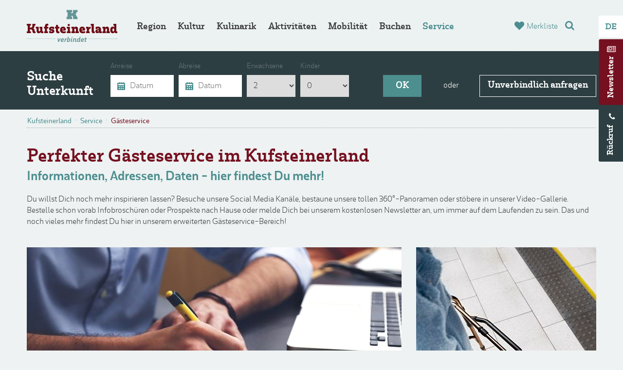

--- FILE ---
content_type: text/html; charset=utf-8
request_url: https://www.kufstein.com/de/gaesteservice.html
body_size: 92083
content:
<!DOCTYPE html>
<html lang="de" data-pageid="3605">
	<head>
		<meta charset="utf-8">
		<title>Perfekter Gästeservice im Kufsteinerland</title>
		<meta name="viewport" content="width=device-width, initial-scale=1">
		<meta name="description" content="Perfekter Gästeservice im Kufsteinerland - Informationen, Adressen, Daten - hier finden Sie mehr! - Sie wollen sich noch mehr inspirieren lassen? Besuchen Sie unsere Social Media Kanäle, bestaunen Sie unsere tollen 360°-Panoramen oder stöbern Sie in unserer Video-Gallerie.">
		<meta name="keywords" content="Perfekter, Gästeservice, Kufsteinerland, Informationen, Adressen, Daten, Besuchen, Social, Media, Kanäle, Panoramen, Video, Gallerie, Urlaubsbegleiter, Guide, Ort">
		<meta name="facebook-domain-verification" content="j9x7o7b9e08gxwe3cvfy102lzvt430" />
		<meta name="twitter:title" content="Perfekter Gästeservice im Kufsteinerland">
		<meta name="twitter:description" content="Perfekter Gästeservice im Kufsteinerland - Informationen, Adressen, Daten - hier finden Sie mehr! - Sie wollen sich noch mehr inspirieren lassen? Besuchen Sie unsere Social Media Kanäle, bestaunen Sie unsere tollen 360°-Panoramen oder stöbern Sie in unserer Video-Gallerie.">
		<meta name="twitter:image" content="https://www.kufstein.com/">
		<meta name="twitter:image:alt" content="Perfekter Gästeservice im Kufsteinerland">
		<meta property="og:url" content="https://www.kufstein.com/de/gaesteservice.html">
		<meta property="og:title" content="Perfekter Gästeservice im Kufsteinerland">
		<meta property="og:description" content="Perfekter Gästeservice im Kufsteinerland - Informationen, Adressen, Daten - hier finden Sie mehr! - Sie wollen sich noch mehr inspirieren lassen? Besuchen Sie unsere Social Media Kanäle, bestaunen Sie unsere tollen 360°-Panoramen oder stöbern Sie in unserer Video-Gallerie.">
		<meta property="og:type" content="website">
		<meta property="og:image" content="https://www.kufstein.com/">
		
		<meta name="robots" content="index, follow">
		<style>html, body, div, span, h1, h2, h3, h4, h5, h6, a, p, em, strong, b, u, i, img, form, label, ul, ol, li, iframe, table, tbody, thead, tr, th, td,object, blockquote, pre, abbr, address, cite, code, del, dfn, ins, kbd,q, s, samp, small, sub, sup, var, dl, dt, dd, fieldset, legend, caption,article, aside, canvas, details, embed, figure, figcaption, footer, header, hgroup, menu, nav, output, ruby, section, summary, time, mark, audio, video {border: 0 none;margin: 0;padding: 0;vertical-align: baseline;}article, aside, details, figcaption, figure, footer, header, hgroup, main, menu, nav, section {display: block;}h1, h2, h3, h4, h5, h6 {line-height: 1.2;}blockquote, q {quotes: none;}blockquote:before, blockquote:after,q:before, q:after {content: '';content: none;}table {border-collapse: collapse;border-spacing: 0;}input::-moz-focus-inner { border: 0;padding: 0;}html, body {height: 100%;}body {background: #EEF2F2;color: #404040;font: 300 16px/1.4375 'Rum-Sans', sans-serif;overflow-y: scroll;-webkit-text-size-adjust: none;}.touroverview.thiersee,.info.thiersee,.events.thiersee,.accooverview.thiersee,body.wetter-thiersee {background: #EEF2F2;}body.bgwhite {background: #FFFFFF;}body.showoverlay {overflow: hidden;}body > #PageWrapper {min-height: 100%;overflow: hidden;position: relative;}#PageWrapper.showMap {height: 100%;padding: 0 !important;}a {color: #4d8e8f;font-weight: bold;text-decoration: none;}a:hover {color: #4d8e8f;}input, textarea, select, button {border: 1px solid #cccccc;border-radius: 0;color: inherit;font-family: inherit;font-size: inherit;font-weight: inherit;}input[type='email'],input[type='password'],input[type='submit'],input[type='text'],textarea,button {-webkit-appearance: none;}input::-ms-clear {display: none;}input,select:focus,textarea:focus {outline: none;}input[type="text"]:disabled {    background: inherit;} ol, ul {list-style: none;}strong, b {font-weight: bold;}.cmsMargin {margin: 40px 0;}.cmsNoBottomMargin {margin-bottom: -40px;}.cmsNoBottomMargin + * {margin-top: 80px;}*, *:before, *:after {-moz-box-sizing: border-box; -webkit-box-sizing: border-box; box-sizing: border-box;}.preload * {-webkit-transition: none !important;-moz-transition: none !important;-ms-transition: none !important;-o-transition: none !important;}.cmsMessageOk {background: #dff0d8;border: 1px solid #d6e9c6;border-left: 4px solid #d6e9c6;color: #3c763d;padding: 8px 10px;}.cmsMessageWarning {background: #fcf8e3;border: 1px solid #faebcc;border-left: 4px solid #faebcc;color: #8a6d3b;padding: 8px 10px;}.cmsMessageError {background: #f2dede;border: 1px solid #ebccd1;border-left: 4px solid #ebccd1;color: #a94442;padding: 8px 10px;}::-moz-selection {background: #4C8D90;color: #FFFFFF;}::selection {    background: #4C8D90;    color: #FFFFFF;}.nefos-fontIcons {display: none;}:root {--mw-margin-top: 60px;--mw-margin-bottom: 60px;--mw-padding-left: 20px;--mw-padding-right: 20px;--mw-max-width: 1210px;--mw-max-width2: 1210px;--mw-color-primary: #4d8e8f;--mw-color-secondary: #751020;--mw-color-error: #D50B0B;--mw-color-success: #71B800;--mw-color-lightgray: #FAFAFA;--mw-color-gray: #F2F3F3;--mw-color-middlegray: #CBCDCD;--mw-color-darkgray: #B1B4B4;--mw-color-primary-opacity-highest: rgba(77, 142, 143, 0.1);--mw-color-primary-opacity-high: rgba(77, 142, 143, 0.2);--mw-color-primary-opacity-medium: rgba(77, 142, 143, 0.3);--mw-color-primary-opacity-low: rgba(77, 142, 143, 0.8);--mw-color-secondary-opacity-highest: rgba(117, 16, 32, 0.1);--mw-color-secondary-opacity-high: rgba(117, 16, 32, 0.2);--mw-color-secondary-opacity-medium: rgba(117, 16, 32, 0.3);--mw-color-secondary-opacity-low: rgba(117, 16, 32, 0.8);--mw-color-body: #404040;--mw-color-body-background: #FFFFFF;--mw-color-link: #4d8e8f;--mw-color-link-hover: #333F42;--mw-color-button: #FFFFFF;--mw-color-button-hover: #FFFFFF;--mw-color-button-background: #4d8e8f;--mw-color-button-background-hover: #333F42;--mw-color-headline: #751020;--mw-color-headline2: #4d8e8f;--mw-color-headline3: #404040;--mw-color-headline-element: #751020;--mw-color-fancybox-rgb: rgb(64, 64, 64);--mw-color-fancybox-rgba: rgb(64, 64, 64, 0.9);--mw-font-primary: "Rum-Sans", sans-serif;--mw-font-secondary: "Rum-Serif", serif;--mw-font-primary-weight-thin: 100;--mw-font-primary-weight-extra-light: 200;--mw-font-primary-weight-light: 300;--mw-font-primary-weight-normal: 400;--mw-font-primary-weight-medium: 500;--mw-font-primary-weight-semi-bold: 600;--mw-font-primary-weight-bold: 700;--mw-font-primary-weight-extra-bold: 800;--mw-font-primary-weight-black: 900;--mw-font-secondary-weight-thin: 100;--mw-font-secondary-weight-extra-light: 200;--mw-font-secondary-weight-light: 300;--mw-font-secondary-weight-normal: 400;--mw-font-secondary-weight-medium: 500;--mw-font-secondary-weight-semi-bold: 600;--mw-font-secondary-weight-bold: 700;--mw-font-secondary-weight-extra-bold: 800;--mw-font-secondary-weight-black: 900;--mw-font-body: "Rum-Sans", sans-serif;--mw-font-body-lineheight: 1.4375;--mw-font-body-size: 16px;--mw-font-body-weight: 300;--mw-font-link-weight: 700;--mw-font-button-size: 18px;--mw-font-button-weight: 400;--mw-font-headline: "Rum-Serif", serif;--mw-font-headline-lineheight: 1.2;--mw-font-headline-size: 35px;--mw-font-headline-weight: 400;--mw-font-headline2: "Rum-Sans", sans-serif;--mw-font-headline2-lineheight: 1.2;--mw-font-headline2-size: 25px;--mw-font-headline2-weight: 700;--mw-font-headline3: "Rum-Sans", sans-serif;--mw-font-headline3-lineheight: 1.2;--mw-font-headline3-size: 20px;--mw-font-headline3-weight: 700;--mw-font-headline-element: "Rum-Serif", serif;--mw-font-headline-element-lineheight: 1.2;--mw-font-headline-element-size: 35px;--mw-font-headline-element-weight: 400;}@font-face {    font-family: 'Rum-Sans';    src: url('/img/webfonts/rumsans-light-webfont.eot');    src: url('/img/webfonts/rumsans-light-webfont.eot?#iefix') format('embedded-opentype'),         url('/img/webfonts/rumsans-light-webfont.woff2') format('woff2'),         url('/img/webfonts/rumsans-light-webfont.woff') format('woff'),         url('/img/webfonts/rumsans-light-webfont.ttf') format('truetype'),         url('/img/webfonts/rumsans-light-webfont.svg#rum_sanslight') format('svg');    font-weight: 300;    font-style: normal;}@font-face {    font-family: 'Rum-Sans';    src: url('/img/webfonts/rumsans-lightitalic-webfont.eot');    src: url('/img/webfonts/rumsans-lightitalic-webfont.eot?#iefix') format('embedded-opentype'),         url('/img/webfonts/rumsans-lightitalic-webfont.woff2') format('woff2'),         url('/img/webfonts/rumsans-lightitalic-webfont.woff') format('woff'),         url('/img/webfonts/rumsans-lightitalic-webfont.ttf') format('truetype'),         url('/img/webfonts/rumsans-lightitalic-webfont.svg#rum_sanslight_italic') format('svg');    font-weight: 300;    font-style: italic;}@font-face {    font-family: 'Rum-Sans';    src: url('/img/webfonts/rumsans-medium-webfont.eot');    src: url('/img/webfonts/rumsans-medium-webfont.eot?#iefix') format('embedded-opentype'),         url('/img/webfonts/rumsans-medium-webfont.woff2') format('woff2'),         url('/img/webfonts/rumsans-medium-webfont.woff') format('woff'),         url('/img/webfonts/rumsans-medium-webfont.ttf') format('truetype'),         url('/img/webfonts/rumsans-medium-webfont.svg#rum_sansmedium') format('svg');    font-weight: 500;    font-style: normal;}@font-face {    font-family: 'Rum-Sans';    src: url('/img/webfonts/rumsans-semibold-webfont.eot');    src: url('/img/webfonts/rumsans-semibold-webfont.eot?#iefix') format('embedded-opentype'),         url('/img/webfonts/rumsans-semibold-webfont.woff2') format('woff2'),         url('/img/webfonts/rumsans-semibold-webfont.woff') format('woff'),         url('/img/webfonts/rumsans-semibold-webfont.ttf') format('truetype'),         url('/img/webfonts/rumsans-semibold-webfont.svg#rum_sanssemibold') format('svg');    font-weight: bold;    font-style: normal;}@font-face {    font-family: 'Rum-Serif-Light';    src: url('/img/webfonts/rumserif-light-webfont.eot');    src: url('/img/webfonts/rumserif-light-webfont.eot?#iefix') format('embedded-opentype'),         url('/img/webfonts/rumserif-light-webfont.woff2') format('woff2'),         url('/img/webfonts/rumserif-light-webfont.woff') format('woff'),         url('/img/webfonts/rumserif-light-webfont.ttf') format('truetype'),         url('/img/webfonts/rumserif-light-webfont.svg#rum_seriflight') format('svg');    font-weight: normal;    font-style: normal;}@font-face {    font-family: 'Rum-Serif';    src: url('/img/webfonts/rumserif-semibold-webfont.eot');    src: url('/img/webfonts/rumserif-semibold-webfont.eot?#iefix') format('embedded-opentype'),         url('/img/webfonts/rumserif-semibold-webfont.woff2') format('woff2'),         url('/img/webfonts/rumserif-semibold-webfont.woff') format('woff'),         url('/img/webfonts/rumserif-semibold-webfont.ttf') format('truetype'),         url('/img/webfonts/rumserif-semibold-webfont.svg#rum_serifsemibold') format('svg');    font-weight: normal;    font-style: normal;}@font-face {    font-family: 'Rum-Serif';    src: url('/img/webfonts/rumserif-semibolditalic-webfont.eot');    src: url('/img/webfonts/rumserif-semibolditalic-webfont.eot?#iefix') format('embedded-opentype'),         url('/img/webfonts/rumserif-semibolditalic-webfont.woff2') format('woff2'),         url('/img/webfonts/rumserif-semibolditalic-webfont.woff') format('woff'),         url('/img/webfonts/rumserif-semibolditalic-webfont.ttf') format('truetype'),         url('/img/webfonts/rumserif-semibolditalic-webfont.svg#rum_serifsemibold') format('svg');    font-weight: 600;    font-style: italic;}@font-face {  font-family: 'FontAwesome';  src: url('/img/webfonts/fontawesome-webfont.eot?v=4.5.0');  src: url('/img/webfonts/fontawesome-webfont.eot?#iefix&v=4.5.0') format('embedded-opentype'), url('/img/webfonts/fontawesome-webfont.woff2?v=4.5.0') format('woff2'), url('/img/webfonts/fontawesome-webfont.woff?v=4.5.0') format('woff'), url('/img/webfonts/fontawesome-webfont.ttf?v=4.5.0') format('truetype'), url('/img/webfonts/fontawesome-webfont.svg?v=4.5.0#fontawesomeregular') format('svg');  font-weight: normal;  font-style: normal;}.fa {  display: inline-block;  font: normal normal normal 14px/1 FontAwesome;  font-size: inherit;  text-rendering: auto;  -webkit-font-smoothing: antialiased;  -moz-osx-font-smoothing: grayscale;}.fa-lg {  font-size: 1.33333333em;  line-height: 0.75em;  vertical-align: -15%;}.fa-2x {  font-size: 2em;}.fa-3x {  font-size: 3em;}.fa-4x {  font-size: 4em;}.fa-5x {  font-size: 5em;}.fa-fw {  width: 1.28571429em;  text-align: center;}.fa-ul {  padding-left: 0;  margin-left: 2.14285714em;  list-style-type: none;}.fa-ul > li {  position: relative;}.fa-li {  position: absolute;  left: -2.14285714em;  width: 2.14285714em;  top: 0.14285714em;  text-align: center;}.fa-li.fa-lg {  left: -1.85714286em;}.fa-border {  padding: .2em .25em .15em;  border: solid 0.08em #eeeeee;  border-radius: .1em;}.fa-pull-left {  float: left;}.fa-pull-right {  float: right;}.fa.fa-pull-left {  margin-right: .3em;}.fa.fa-pull-right {  margin-left: .3em;}.pull-right {  float: right;}.pull-left {  float: left;}.fa.pull-left {  margin-right: .3em;}.fa.pull-right {  margin-left: .3em;}.fa-spin {  -webkit-animation: fa-spin 2s infinite linear;  animation: fa-spin 2s infinite linear;}.fa-pulse {  -webkit-animation: fa-spin 1s infinite steps(8);  animation: fa-spin 1s infinite steps(8);}@-webkit-keyframes fa-spin {  0% {    -webkit-transform: rotate(0deg);    transform: rotate(0deg);  }  100% {    -webkit-transform: rotate(359deg);    transform: rotate(359deg);  }}@keyframes fa-spin {  0% {    -webkit-transform: rotate(0deg);    transform: rotate(0deg);  }  100% {    -webkit-transform: rotate(359deg);    transform: rotate(359deg);  }}.fa-rotate-90 {  filter: progid:DXImageTransform.Microsoft.BasicImage(rotation=1);  -webkit-transform: rotate(90deg);  -ms-transform: rotate(90deg);  transform: rotate(90deg);}.fa-rotate-180 {  filter: progid:DXImageTransform.Microsoft.BasicImage(rotation=2);  -webkit-transform: rotate(180deg);  -ms-transform: rotate(180deg);  transform: rotate(180deg);}.fa-rotate-270 {  filter: progid:DXImageTransform.Microsoft.BasicImage(rotation=3);  -webkit-transform: rotate(270deg);  -ms-transform: rotate(270deg);  transform: rotate(270deg);}.fa-flip-horizontal {  filter: progid:DXImageTransform.Microsoft.BasicImage(rotation=0, mirror=1);  -webkit-transform: scale(-1, 1);  -ms-transform: scale(-1, 1);  transform: scale(-1, 1);}.fa-flip-vertical {  filter: progid:DXImageTransform.Microsoft.BasicImage(rotation=2, mirror=1);  -webkit-transform: scale(1, -1);  -ms-transform: scale(1, -1);  transform: scale(1, -1);}:root .fa-rotate-90,:root .fa-rotate-180,:root .fa-rotate-270,:root .fa-flip-horizontal,:root .fa-flip-vertical {  filter: none;}.fa-stack {  position: relative;  display: inline-block;  width: 2em;  height: 2em;  line-height: 2em;  vertical-align: middle;}.fa-stack-1x,.fa-stack-2x {  position: absolute;  left: 0;  width: 100%;  text-align: center;}.fa-stack-1x {  line-height: inherit;}.fa-stack-2x {  font-size: 2em;}.fa-inverse {  color: #ffffff;}.fa-glass:before {  content: "\f000";}.fa-music:before {  content: "\f001";}.fa-search:before {  content: "\f002";}.fa-envelope-o:before {  content: "\f003";}.fa-heart:before {  content: "\f004";}.fa-star:before {  content: "\f005";}.fa-star-o:before {  content: "\f006";}.fa-user:before {  content: "\f007";}.fa-film:before {  content: "\f008";}.fa-th-large:before {  content: "\f009";}.fa-th:before {  content: "\f00a";}.fa-th-list:before {  content: "\f00b";}.fa-check:before {  content: "\f00c";}.fa-remove:before,.fa-close:before,.fa-times:before {  content: "\f00d";}.fa-search-plus:before {  content: "\f00e";}.fa-search-minus:before {  content: "\f010";}.fa-power-off:before {  content: "\f011";}.fa-signal:before {  content: "\f012";}.fa-gear:before,.fa-cog:before {  content: "\f013";}.fa-trash-o:before {  content: "\f014";}.fa-home:before {  content: "\f015";}.fa-file-o:before {  content: "\f016";}.fa-clock-o:before {  content: "\f017";}.fa-road:before {  content: "\f018";}.fa-download:before {  content: "\f019";}.fa-arrow-circle-o-down:before {  content: "\f01a";}.fa-arrow-circle-o-up:before {  content: "\f01b";}.fa-inbox:before {  content: "\f01c";}.fa-play-circle-o:before {  content: "\f01d";}.fa-rotate-right:before,.fa-repeat:before {  content: "\f01e";}.fa-refresh:before {  content: "\f021";}.fa-list-alt:before {  content: "\f022";}.fa-lock:before {  content: "\f023";}.fa-flag:before {  content: "\f024";}.fa-headphones:before {  content: "\f025";}.fa-volume-off:before {  content: "\f026";}.fa-volume-down:before {  content: "\f027";}.fa-volume-up:before {  content: "\f028";}.fa-qrcode:before {  content: "\f029";}.fa-barcode:before {  content: "\f02a";}.fa-tag:before {  content: "\f02b";}.fa-tags:before {  content: "\f02c";}.fa-book:before {  content: "\f02d";}.fa-bookmark:before {  content: "\f02e";}.fa-print:before {  content: "\f02f";}.fa-camera:before {  content: "\f030";}.fa-font:before {  content: "\f031";}.fa-bold:before {  content: "\f032";}.fa-italic:before {  content: "\f033";}.fa-text-height:before {  content: "\f034";}.fa-text-width:before {  content: "\f035";}.fa-align-left:before {  content: "\f036";}.fa-align-center:before {  content: "\f037";}.fa-align-right:before {  content: "\f038";}.fa-align-justify:before {  content: "\f039";}.fa-list:before {  content: "\f03a";}.fa-dedent:before,.fa-outdent:before {  content: "\f03b";}.fa-indent:before {  content: "\f03c";}.fa-video-camera:before {  content: "\f03d";}.fa-photo:before,.fa-image:before,.fa-picture-o:before {  content: "\f03e";}.fa-pencil:before {  content: "\f040";}.fa-map-marker:before {  content: "\f041";}.fa-adjust:before {  content: "\f042";}.fa-tint:before {  content: "\f043";}.fa-edit:before,.fa-pencil-square-o:before {  content: "\f044";}.fa-share-square-o:before {  content: "\f045";}.fa-check-square-o:before {  content: "\f046";}.fa-arrows:before {  content: "\f047";}.fa-step-backward:before {  content: "\f048";}.fa-fast-backward:before {  content: "\f049";}.fa-backward:before {  content: "\f04a";}.fa-play:before {  content: "\f04b";}.fa-pause:before {  content: "\f04c";}.fa-stop:before {  content: "\f04d";}.fa-forward:before {  content: "\f04e";}.fa-fast-forward:before {  content: "\f050";}.fa-step-forward:before {  content: "\f051";}.fa-eject:before {  content: "\f052";}.fa-chevron-left:before {  content: "\f053";}.fa-chevron-right:before {  content: "\f054";}.fa-plus-circle:before {  content: "\f055";}.fa-minus-circle:before {  content: "\f056";}.fa-times-circle:before {  content: "\f057";}.fa-check-circle:before {  content: "\f058";}.fa-question-circle:before {  content: "\f059";}.fa-info-circle:before {  content: "\f05a";}.fa-crosshairs:before {  content: "\f05b";}.fa-times-circle-o:before {  content: "\f05c";}.fa-check-circle-o:before {  content: "\f05d";}.fa-ban:before {  content: "\f05e";}.fa-arrow-left:before {  content: "\f060";}.fa-arrow-right:before {  content: "\f061";}.fa-arrow-up:before {  content: "\f062";}.fa-arrow-down:before {  content: "\f063";}.fa-mail-forward:before,.fa-share:before {  content: "\f064";}.fa-expand:before {  content: "\f065";}.fa-compress:before {  content: "\f066";}.fa-plus:before {  content: "\f067";}.fa-minus:before {  content: "\f068";}.fa-asterisk:before {  content: "\f069";}.fa-exclamation-circle:before {  content: "\f06a";}.fa-gift:before {  content: "\f06b";}.fa-leaf:before {  content: "\f06c";}.fa-fire:before {  content: "\f06d";}.fa-eye:before {  content: "\f06e";}.fa-eye-slash:before {  content: "\f070";}.fa-warning:before,.fa-exclamation-triangle:before {  content: "\f071";}.fa-plane:before {  content: "\f072";}.fa-calendar:before {  content: "\f073";}.fa-random:before {  content: "\f074";}.fa-comment:before {  content: "\f075";}.fa-magnet:before {  content: "\f076";}.fa-chevron-up:before {  content: "\f077";}.fa-chevron-down:before {  content: "\f078";}.fa-retweet:before {  content: "\f079";}.fa-shopping-cart:before {  content: "\f07a";}.fa-folder:before {  content: "\f07b";}.fa-folder-open:before {  content: "\f07c";}.fa-arrows-v:before {  content: "\f07d";}.fa-arrows-h:before {  content: "\f07e";}.fa-bar-chart-o:before,.fa-bar-chart:before {  content: "\f080";}.fa-twitter-square:before {  content: "\f081";}.fa-facebook-square:before {  content: "\f082";}.fa-camera-retro:before {  content: "\f083";}.fa-key:before {  content: "\f084";}.fa-gears:before,.fa-cogs:before {  content: "\f085";}.fa-comments:before {  content: "\f086";}.fa-thumbs-o-up:before {  content: "\f087";}.fa-thumbs-o-down:before {  content: "\f088";}.fa-star-half:before {  content: "\f089";}.fa-heart-o:before {  content: "\f08a";}.fa-sign-out:before {  content: "\f08b";}.fa-linkedin-square:before {  content: "\f08c";}.fa-thumb-tack:before {  content: "\f08d";}.fa-external-link:before {  content: "\f08e";}.fa-sign-in:before {  content: "\f090";}.fa-trophy:before {  content: "\f091";}.fa-github-square:before {  content: "\f092";}.fa-upload:before {  content: "\f093";}.fa-lemon-o:before {  content: "\f094";}.fa-phone:before {  content: "\f095";}.fa-square-o:before {  content: "\f096";}.fa-bookmark-o:before {  content: "\f097";}.fa-phone-square:before {  content: "\f098";}.fa-twitter:before {  content: "\f099";}.fa-facebook-f:before,.fa-facebook:before {  content: "\f09a";}.fa-github:before {  content: "\f09b";}.fa-unlock:before {  content: "\f09c";}.fa-credit-card:before {  content: "\f09d";}.fa-feed:before,.fa-rss:before {  content: "\f09e";}.fa-hdd-o:before {  content: "\f0a0";}.fa-bullhorn:before {  content: "\f0a1";}.fa-bell:before {  content: "\f0f3";}.fa-certificate:before {  content: "\f0a3";}.fa-hand-o-right:before {  content: "\f0a4";}.fa-hand-o-left:before {  content: "\f0a5";}.fa-hand-o-up:before {  content: "\f0a6";}.fa-hand-o-down:before {  content: "\f0a7";}.fa-arrow-circle-left:before {  content: "\f0a8";}.fa-arrow-circle-right:before {  content: "\f0a9";}.fa-arrow-circle-up:before {  content: "\f0aa";}.fa-arrow-circle-down:before {  content: "\f0ab";}.fa-globe:before {  content: "\f0ac";}.fa-wrench:before {  content: "\f0ad";}.fa-tasks:before {  content: "\f0ae";}.fa-filter:before {  content: "\f0b0";}.fa-briefcase:before {  content: "\f0b1";}.fa-arrows-alt:before {  content: "\f0b2";}.fa-group:before,.fa-users:before {  content: "\f0c0";}.fa-chain:before,.fa-link:before {  content: "\f0c1";}.fa-cloud:before {  content: "\f0c2";}.fa-flask:before {  content: "\f0c3";}.fa-cut:before,.fa-scissors:before {  content: "\f0c4";}.fa-copy:before,.fa-files-o:before {  content: "\f0c5";}.fa-paperclip:before {  content: "\f0c6";}.fa-save:before,.fa-floppy-o:before {  content: "\f0c7";}.fa-square:before {  content: "\f0c8";}.fa-navicon:before,.fa-reorder:before,.fa-bars:before {  content: "\f0c9";}.fa-list-ul:before {  content: "\f0ca";}.fa-list-ol:before {  content: "\f0cb";}.fa-strikethrough:before {  content: "\f0cc";}.fa-underline:before {  content: "\f0cd";}.fa-table:before {  content: "\f0ce";}.fa-magic:before {  content: "\f0d0";}.fa-truck:before {  content: "\f0d1";}.fa-pinterest:before {  content: "\f0d2";}.fa-pinterest-square:before {  content: "\f0d3";}.fa-google-plus-square:before {  content: "\f0d4";}.fa-google-plus:before {  content: "\f0d5";}.fa-money:before {  content: "\f0d6";}.fa-caret-down:before {  content: "\f0d7";}.fa-caret-up:before {  content: "\f0d8";}.fa-caret-left:before {  content: "\f0d9";}.fa-caret-right:before {  content: "\f0da";}.fa-columns:before {  content: "\f0db";}.fa-unsorted:before,.fa-sort:before {  content: "\f0dc";}.fa-sort-down:before,.fa-sort-desc:before {  content: "\f0dd";}.fa-sort-up:before,.fa-sort-asc:before {  content: "\f0de";}.fa-envelope:before {  content: "\f0e0";}.fa-linkedin:before {  content: "\f0e1";}.fa-rotate-left:before,.fa-undo:before {  content: "\f0e2";}.fa-legal:before,.fa-gavel:before {  content: "\f0e3";}.fa-dashboard:before,.fa-tachometer:before {  content: "\f0e4";}.fa-comment-o:before {  content: "\f0e5";}.fa-comments-o:before {  content: "\f0e6";}.fa-flash:before,.fa-bolt:before {  content: "\f0e7";}.fa-sitemap:before {  content: "\f0e8";}.fa-umbrella:before {  content: "\f0e9";}.fa-paste:before,.fa-clipboard:before {  content: "\f0ea";}.fa-lightbulb-o:before {  content: "\f0eb";}.fa-exchange:before {  content: "\f0ec";}.fa-cloud-download:before {  content: "\f0ed";}.fa-cloud-upload:before {  content: "\f0ee";}.fa-user-md:before {  content: "\f0f0";}.fa-stethoscope:before {  content: "\f0f1";}.fa-suitcase:before {  content: "\f0f2";}.fa-bell-o:before {  content: "\f0a2";}.fa-coffee:before {  content: "\f0f4";}.fa-cutlery:before {  content: "\f0f5";}.fa-file-text-o:before {  content: "\f0f6";}.fa-building-o:before {  content: "\f0f7";}.fa-hospital-o:before {  content: "\f0f8";}.fa-ambulance:before {  content: "\f0f9";}.fa-medkit:before {  content: "\f0fa";}.fa-fighter-jet:before {  content: "\f0fb";}.fa-beer:before {  content: "\f0fc";}.fa-h-square:before {  content: "\f0fd";}.fa-plus-square:before {  content: "\f0fe";}.fa-angle-double-left:before {  content: "\f100";}.fa-angle-double-right:before {  content: "\f101";}.fa-angle-double-up:before {  content: "\f102";}.fa-angle-double-down:before {  content: "\f103";}.fa-angle-left:before {  content: "\f104";}.fa-angle-right:before {  content: "\f105";}.fa-angle-up:before {  content: "\f106";}.fa-angle-down:before {  content: "\f107";}.fa-desktop:before {  content: "\f108";}.fa-laptop:before {  content: "\f109";}.fa-tablet:before {  content: "\f10a";}.fa-mobile-phone:before,.fa-mobile:before {  content: "\f10b";}.fa-circle-o:before {  content: "\f10c";}.fa-quote-left:before {  content: "\f10d";}.fa-quote-right:before {  content: "\f10e";}.fa-spinner:before {  content: "\f110";}.fa-circle:before {  content: "\f111";}.fa-mail-reply:before,.fa-reply:before {  content: "\f112";}.fa-github-alt:before {  content: "\f113";}.fa-folder-o:before {  content: "\f114";}.fa-folder-open-o:before {  content: "\f115";}.fa-smile-o:before {  content: "\f118";}.fa-frown-o:before {  content: "\f119";}.fa-meh-o:before {  content: "\f11a";}.fa-gamepad:before {  content: "\f11b";}.fa-keyboard-o:before {  content: "\f11c";}.fa-flag-o:before {  content: "\f11d";}.fa-flag-checkered:before {  content: "\f11e";}.fa-terminal:before {  content: "\f120";}.fa-code:before {  content: "\f121";}.fa-mail-reply-all:before,.fa-reply-all:before {  content: "\f122";}.fa-star-half-empty:before,.fa-star-half-full:before,.fa-star-half-o:before {  content: "\f123";}.fa-location-arrow:before {  content: "\f124";}.fa-crop:before {  content: "\f125";}.fa-code-fork:before {  content: "\f126";}.fa-unlink:before,.fa-chain-broken:before {  content: "\f127";}.fa-question:before {  content: "\f128";}.fa-info:before {  content: "\f129";}.fa-exclamation:before {  content: "\f12a";}.fa-superscript:before {  content: "\f12b";}.fa-subscript:before {  content: "\f12c";}.fa-eraser:before {  content: "\f12d";}.fa-puzzle-piece:before {  content: "\f12e";}.fa-microphone:before {  content: "\f130";}.fa-microphone-slash:before {  content: "\f131";}.fa-shield:before {  content: "\f132";}.fa-calendar-o:before {  content: "\f133";}.fa-fire-extinguisher:before {  content: "\f134";}.fa-rocket:before {  content: "\f135";}.fa-maxcdn:before {  content: "\f136";}.fa-chevron-circle-left:before {  content: "\f137";}.fa-chevron-circle-right:before {  content: "\f138";}.fa-chevron-circle-up:before {  content: "\f139";}.fa-chevron-circle-down:before {  content: "\f13a";}.fa-html5:before {  content: "\f13b";}.fa-css3:before {  content: "\f13c";}.fa-anchor:before {  content: "\f13d";}.fa-unlock-alt:before {  content: "\f13e";}.fa-bullseye:before {  content: "\f140";}.fa-ellipsis-h:before {  content: "\f141";}.fa-ellipsis-v:before {  content: "\f142";}.fa-rss-square:before {  content: "\f143";}.fa-play-circle:before {  content: "\f144";}.fa-ticket:before {  content: "\f145";}.fa-minus-square:before {  content: "\f146";}.fa-minus-square-o:before {  content: "\f147";}.fa-level-up:before {  content: "\f148";}.fa-level-down:before {  content: "\f149";}.fa-check-square:before {  content: "\f14a";}.fa-pencil-square:before {  content: "\f14b";}.fa-external-link-square:before {  content: "\f14c";}.fa-share-square:before {  content: "\f14d";}.fa-compass:before {  content: "\f14e";}.fa-toggle-down:before,.fa-caret-square-o-down:before {  content: "\f150";}.fa-toggle-up:before,.fa-caret-square-o-up:before {  content: "\f151";}.fa-toggle-right:before,.fa-caret-square-o-right:before {  content: "\f152";}.fa-euro:before,.fa-eur:before {  content: "\f153";}.fa-gbp:before {  content: "\f154";}.fa-dollar:before,.fa-usd:before {  content: "\f155";}.fa-rupee:before,.fa-inr:before {  content: "\f156";}.fa-cny:before,.fa-rmb:before,.fa-yen:before,.fa-jpy:before {  content: "\f157";}.fa-ruble:before,.fa-rouble:before,.fa-rub:before {  content: "\f158";}.fa-won:before,.fa-krw:before {  content: "\f159";}.fa-bitcoin:before,.fa-btc:before {  content: "\f15a";}.fa-file:before {  content: "\f15b";}.fa-file-text:before {  content: "\f15c";}.fa-sort-alpha-asc:before {  content: "\f15d";}.fa-sort-alpha-desc:before {  content: "\f15e";}.fa-sort-amount-asc:before {  content: "\f160";}.fa-sort-amount-desc:before {  content: "\f161";}.fa-sort-numeric-asc:before {  content: "\f162";}.fa-sort-numeric-desc:before {  content: "\f163";}.fa-thumbs-up:before {  content: "\f164";}.fa-thumbs-down:before {  content: "\f165";}.fa-youtube-square:before {  content: "\f166";}.fa-youtube:before {  content: "\f167";}.fa-xing:before {  content: "\f168";}.fa-xing-square:before {  content: "\f169";}.fa-youtube-play:before {  content: "\f16a";}.fa-dropbox:before {  content: "\f16b";}.fa-stack-overflow:before {  content: "\f16c";}.fa-instagram:before {  content: "\f16d";}.fa-flickr:before {  content: "\f16e";}.fa-adn:before {  content: "\f170";}.fa-bitbucket:before {  content: "\f171";}.fa-bitbucket-square:before {  content: "\f172";}.fa-tumblr:before {  content: "\f173";}.fa-tumblr-square:before {  content: "\f174";}.fa-long-arrow-down:before {  content: "\f175";}.fa-long-arrow-up:before {  content: "\f176";}.fa-long-arrow-left:before {  content: "\f177";}.fa-long-arrow-right:before {  content: "\f178";}.fa-apple:before {  content: "\f179";}.fa-windows:before {  content: "\f17a";}.fa-android:before {  content: "\f17b";}.fa-linux:before {  content: "\f17c";}.fa-dribbble:before {  content: "\f17d";}.fa-skype:before {  content: "\f17e";}.fa-foursquare:before {  content: "\f180";}.fa-trello:before {  content: "\f181";}.fa-female:before {  content: "\f182";}.fa-male:before {  content: "\f183";}.fa-gittip:before,.fa-gratipay:before {  content: "\f184";}.fa-sun-o:before {  content: "\f185";}.fa-moon-o:before {  content: "\f186";}.fa-archive:before {  content: "\f187";}.fa-bug:before {  content: "\f188";}.fa-vk:before {  content: "\f189";}.fa-weibo:before {  content: "\f18a";}.fa-renren:before {  content: "\f18b";}.fa-pagelines:before {  content: "\f18c";}.fa-stack-exchange:before {  content: "\f18d";}.fa-arrow-circle-o-right:before {  content: "\f18e";}.fa-arrow-circle-o-left:before {  content: "\f190";}.fa-toggle-left:before,.fa-caret-square-o-left:before {  content: "\f191";}.fa-dot-circle-o:before {  content: "\f192";}.fa-wheelchair:before {  content: "\f193";}.fa-vimeo-square:before {  content: "\f194";}.fa-turkish-lira:before,.fa-try:before {  content: "\f195";}.fa-plus-square-o:before {  content: "\f196";}.fa-space-shuttle:before {  content: "\f197";}.fa-slack:before {  content: "\f198";}.fa-envelope-square:before {  content: "\f199";}.fa-wordpress:before {  content: "\f19a";}.fa-openid:before {  content: "\f19b";}.fa-institution:before,.fa-bank:before,.fa-university:before {  content: "\f19c";}.fa-mortar-board:before,.fa-graduation-cap:before {  content: "\f19d";}.fa-yahoo:before {  content: "\f19e";}.fa-google:before {  content: "\f1a0";}.fa-reddit:before {  content: "\f1a1";}.fa-reddit-square:before {  content: "\f1a2";}.fa-stumbleupon-circle:before {  content: "\f1a3";}.fa-stumbleupon:before {  content: "\f1a4";}.fa-delicious:before {  content: "\f1a5";}.fa-digg:before {  content: "\f1a6";}.fa-pied-piper:before {  content: "\f1a7";}.fa-pied-piper-alt:before {  content: "\f1a8";}.fa-drupal:before {  content: "\f1a9";}.fa-joomla:before {  content: "\f1aa";}.fa-language:before {  content: "\f1ab";}.fa-fax:before {  content: "\f1ac";}.fa-building:before {  content: "\f1ad";}.fa-child:before {  content: "\f1ae";}.fa-paw:before {  content: "\f1b0";}.fa-spoon:before {  content: "\f1b1";}.fa-cube:before {  content: "\f1b2";}.fa-cubes:before {  content: "\f1b3";}.fa-behance:before {  content: "\f1b4";}.fa-behance-square:before {  content: "\f1b5";}.fa-steam:before {  content: "\f1b6";}.fa-steam-square:before {  content: "\f1b7";}.fa-recycle:before {  content: "\f1b8";}.fa-automobile:before,.fa-car:before {  content: "\f1b9";}.fa-cab:before,.fa-taxi:before {  content: "\f1ba";}.fa-tree:before {  content: "\f1bb";}.fa-spotify:before {  content: "\f1bc";}.fa-deviantart:before {  content: "\f1bd";}.fa-soundcloud:before {  content: "\f1be";}.fa-database:before {  content: "\f1c0";}.fa-file-pdf-o:before {  content: "\f1c1";}.fa-file-word-o:before {  content: "\f1c2";}.fa-file-excel-o:before {  content: "\f1c3";}.fa-file-powerpoint-o:before {  content: "\f1c4";}.fa-file-photo-o:before,.fa-file-picture-o:before,.fa-file-image-o:before {  content: "\f1c5";}.fa-file-zip-o:before,.fa-file-archive-o:before {  content: "\f1c6";}.fa-file-sound-o:before,.fa-file-audio-o:before {  content: "\f1c7";}.fa-file-movie-o:before,.fa-file-video-o:before {  content: "\f1c8";}.fa-file-code-o:before {  content: "\f1c9";}.fa-vine:before {  content: "\f1ca";}.fa-codepen:before {  content: "\f1cb";}.fa-jsfiddle:before {  content: "\f1cc";}.fa-life-bouy:before,.fa-life-buoy:before,.fa-life-saver:before,.fa-support:before,.fa-life-ring:before {  content: "\f1cd";}.fa-circle-o-notch:before {  content: "\f1ce";}.fa-ra:before,.fa-rebel:before {  content: "\f1d0";}.fa-ge:before,.fa-empire:before {  content: "\f1d1";}.fa-git-square:before {  content: "\f1d2";}.fa-git:before {  content: "\f1d3";}.fa-y-combinator-square:before,.fa-yc-square:before,.fa-hacker-news:before {  content: "\f1d4";}.fa-tencent-weibo:before {  content: "\f1d5";}.fa-qq:before {  content: "\f1d6";}.fa-wechat:before,.fa-weixin:before {  content: "\f1d7";}.fa-send:before,.fa-paper-plane:before {  content: "\f1d8";}.fa-send-o:before,.fa-paper-plane-o:before {  content: "\f1d9";}.fa-history:before {  content: "\f1da";}.fa-circle-thin:before {  content: "\f1db";}.fa-header:before {  content: "\f1dc";}.fa-paragraph:before {  content: "\f1dd";}.fa-sliders:before {  content: "\f1de";}.fa-share-alt:before {  content: "\f1e0";}.fa-share-alt-square:before {  content: "\f1e1";}.fa-bomb:before {  content: "\f1e2";}.fa-soccer-ball-o:before,.fa-futbol-o:before {  content: "\f1e3";}.fa-tty:before {  content: "\f1e4";}.fa-binoculars:before {  content: "\f1e5";}.fa-plug:before {  content: "\f1e6";}.fa-slideshare:before {  content: "\f1e7";}.fa-twitch:before {  content: "\f1e8";}.fa-yelp:before {  content: "\f1e9";}.fa-newspaper-o:before {  content: "\f1ea";}.fa-wifi:before {  content: "\f1eb";}.fa-calculator:before {  content: "\f1ec";}.fa-paypal:before {  content: "\f1ed";}.fa-google-wallet:before {  content: "\f1ee";}.fa-cc-visa:before {  content: "\f1f0";}.fa-cc-mastercard:before {  content: "\f1f1";}.fa-cc-discover:before {  content: "\f1f2";}.fa-cc-amex:before {  content: "\f1f3";}.fa-cc-paypal:before {  content: "\f1f4";}.fa-cc-stripe:before {  content: "\f1f5";}.fa-bell-slash:before {  content: "\f1f6";}.fa-bell-slash-o:before {  content: "\f1f7";}.fa-trash:before {  content: "\f1f8";}.fa-copyright:before {  content: "\f1f9";}.fa-at:before {  content: "\f1fa";}.fa-eyedropper:before {  content: "\f1fb";}.fa-paint-brush:before {  content: "\f1fc";}.fa-birthday-cake:before {  content: "\f1fd";}.fa-area-chart:before {  content: "\f1fe";}.fa-pie-chart:before {  content: "\f200";}.fa-line-chart:before {  content: "\f201";}.fa-lastfm:before {  content: "\f202";}.fa-lastfm-square:before {  content: "\f203";}.fa-toggle-off:before {  content: "\f204";}.fa-toggle-on:before {  content: "\f205";}.fa-bicycle:before {  content: "\f206";}.fa-bus:before {  content: "\f207";}.fa-ioxhost:before {  content: "\f208";}.fa-angellist:before {  content: "\f209";}.fa-cc:before {  content: "\f20a";}.fa-shekel:before,.fa-sheqel:before,.fa-ils:before {  content: "\f20b";}.fa-meanpath:before {  content: "\f20c";}.fa-buysellads:before {  content: "\f20d";}.fa-connectdevelop:before {  content: "\f20e";}.fa-dashcube:before {  content: "\f210";}.fa-forumbee:before {  content: "\f211";}.fa-leanpub:before {  content: "\f212";}.fa-sellsy:before {  content: "\f213";}.fa-shirtsinbulk:before {  content: "\f214";}.fa-simplybuilt:before {  content: "\f215";}.fa-skyatlas:before {  content: "\f216";}.fa-cart-plus:before {  content: "\f217";}.fa-cart-arrow-down:before {  content: "\f218";}.fa-diamond:before {  content: "\f219";}.fa-ship:before {  content: "\f21a";}.fa-user-secret:before {  content: "\f21b";}.fa-motorcycle:before {  content: "\f21c";}.fa-street-view:before {  content: "\f21d";}.fa-heartbeat:before {  content: "\f21e";}.fa-venus:before {  content: "\f221";}.fa-mars:before {  content: "\f222";}.fa-mercury:before {  content: "\f223";}.fa-intersex:before,.fa-transgender:before {  content: "\f224";}.fa-transgender-alt:before {  content: "\f225";}.fa-venus-double:before {  content: "\f226";}.fa-mars-double:before {  content: "\f227";}.fa-venus-mars:before {  content: "\f228";}.fa-mars-stroke:before {  content: "\f229";}.fa-mars-stroke-v:before {  content: "\f22a";}.fa-mars-stroke-h:before {  content: "\f22b";}.fa-neuter:before {  content: "\f22c";}.fa-genderless:before {  content: "\f22d";}.fa-facebook-official:before {  content: "\f230";}.fa-pinterest-p:before {  content: "\f231";}.fa-whatsapp:before {  content: "\f232";}.fa-server:before {  content: "\f233";}.fa-user-plus:before {  content: "\f234";}.fa-user-times:before {  content: "\f235";}.fa-hotel:before,.fa-bed:before {  content: "\f236";}.fa-viacoin:before {  content: "\f237";}.fa-train:before {  content: "\f238";}.fa-subway:before {  content: "\f239";}.fa-medium:before {  content: "\f23a";}.fa-yc:before,.fa-y-combinator:before {  content: "\f23b";}.fa-optin-monster:before {  content: "\f23c";}.fa-opencart:before {  content: "\f23d";}.fa-expeditedssl:before {  content: "\f23e";}.fa-battery-4:before,.fa-battery-full:before {  content: "\f240";}.fa-battery-3:before,.fa-battery-three-quarters:before {  content: "\f241";}.fa-battery-2:before,.fa-battery-half:before {  content: "\f242";}.fa-battery-1:before,.fa-battery-quarter:before {  content: "\f243";}.fa-battery-0:before,.fa-battery-empty:before {  content: "\f244";}.fa-mouse-pointer:before {  content: "\f245";}.fa-i-cursor:before {  content: "\f246";}.fa-object-group:before {  content: "\f247";}.fa-object-ungroup:before {  content: "\f248";}.fa-sticky-note:before {  content: "\f249";}.fa-sticky-note-o:before {  content: "\f24a";}.fa-cc-jcb:before {  content: "\f24b";}.fa-cc-diners-club:before {  content: "\f24c";}.fa-clone:before {  content: "\f24d";}.fa-balance-scale:before {  content: "\f24e";}.fa-hourglass-o:before {  content: "\f250";}.fa-hourglass-1:before,.fa-hourglass-start:before {  content: "\f251";}.fa-hourglass-2:before,.fa-hourglass-half:before {  content: "\f252";}.fa-hourglass-3:before,.fa-hourglass-end:before {  content: "\f253";}.fa-hourglass:before {  content: "\f254";}.fa-hand-grab-o:before,.fa-hand-rock-o:before {  content: "\f255";}.fa-hand-stop-o:before,.fa-hand-paper-o:before {  content: "\f256";}.fa-hand-scissors-o:before {  content: "\f257";}.fa-hand-lizard-o:before {  content: "\f258";}.fa-hand-spock-o:before {  content: "\f259";}.fa-hand-pointer-o:before {  content: "\f25a";}.fa-hand-peace-o:before {  content: "\f25b";}.fa-trademark:before {  content: "\f25c";}.fa-registered:before {  content: "\f25d";}.fa-creative-commons:before {  content: "\f25e";}.fa-gg:before {  content: "\f260";}.fa-gg-circle:before {  content: "\f261";}.fa-tripadvisor:before {  content: "\f262";}.fa-odnoklassniki:before {  content: "\f263";}.fa-odnoklassniki-square:before {  content: "\f264";}.fa-get-pocket:before {  content: "\f265";}.fa-wikipedia-w:before {  content: "\f266";}.fa-safari:before {  content: "\f267";}.fa-chrome:before {  content: "\f268";}.fa-firefox:before {  content: "\f269";}.fa-opera:before {  content: "\f26a";}.fa-internet-explorer:before {  content: "\f26b";}.fa-tv:before,.fa-television:before {  content: "\f26c";}.fa-contao:before {  content: "\f26d";}.fa-500px:before {  content: "\f26e";}.fa-amazon:before {  content: "\f270";}.fa-calendar-plus-o:before {  content: "\f271";}.fa-calendar-minus-o:before {  content: "\f272";}.fa-calendar-times-o:before {  content: "\f273";}.fa-calendar-check-o:before {  content: "\f274";}.fa-industry:before {  content: "\f275";}.fa-map-pin:before {  content: "\f276";}.fa-map-signs:before {  content: "\f277";}.fa-map-o:before {  content: "\f278";}.fa-map:before {  content: "\f279";}.fa-commenting:before {  content: "\f27a";}.fa-commenting-o:before {  content: "\f27b";}.fa-houzz:before {  content: "\f27c";}.fa-vimeo:before {  content: "\f27d";}.fa-black-tie:before {  content: "\f27e";}.fa-fonticons:before {  content: "\f280";}.fa-reddit-alien:before {  content: "\f281";}.fa-edge:before {  content: "\f282";}.fa-credit-card-alt:before {  content: "\f283";}.fa-codiepie:before {  content: "\f284";}.fa-modx:before {  content: "\f285";}.fa-fort-awesome:before {  content: "\f286";}.fa-usb:before {  content: "\f287";}.fa-product-hunt:before {  content: "\f288";}.fa-mixcloud:before {  content: "\f289";}.fa-scribd:before {  content: "\f28a";}.fa-pause-circle:before {  content: "\f28b";}.fa-pause-circle-o:before {  content: "\f28c";}.fa-stop-circle:before {  content: "\f28d";}.fa-stop-circle-o:before {  content: "\f28e";}.fa-shopping-bag:before {  content: "\f290";}.fa-shopping-basket:before {  content: "\f291";}.fa-hashtag:before {  content: "\f292";}.fa-bluetooth:before {  content: "\f293";}.fa-bluetooth-b:before {  content: "\f294";}.fa-percent:before {  content: "\f295";}@font-face {  font-family: 'Permanent Marker';  font-style: normal;  font-weight: 400;  src: url('/fonts/permanent-marker-v9-latin-regular.eot');   src: local('Permanent Marker Regular'), local('PermanentMarker-Regular'),       url('/img/webfonts/permanent-marker-v9-latin-regular.eot?#iefix') format('embedded-opentype'),        url('/img/webfonts/permanent-marker-v9-latin-regular.woff2') format('woff2'),        url('/img/webfonts/permanent-marker-v9-latin-regular.woff') format('woff'),        url('/img/webfonts/permanent-marker-v9-latin-regular.ttf') format('truetype'),        url('/img/webfonts/permanent-marker-v9-latin-regular.svg#PermanentMarker') format('svg'); }@font-face {font-family: 'fontello-gmaps';src: url('/img/webfonts/fontello-gmaps.eot?65603442');src: url('/img/webfonts/fontello-gmaps.eot?65603442#iefix') format('embedded-opentype'),url('/img/webfonts/fontello-gmaps.woff?65603442') format('woff'),url('/img/webfonts/fontello-gmaps.ttf?65603442') format('truetype'),url('/img/webfonts/fontello-gmaps.svg?65603442#fontello') format('svg');font-weight: normal;font-style: normal;}@font-face {font-family: 'fontello-gmap';src: url('/img/webfonts/fontello-gmap.eot?65603442');src: url('/img/webfonts/fontello-gmap.eot?65603442#iefix') format('embedded-opentype'),url('/img/webfonts/fontello-gmap.woff?65603442') format('woff'),url('/img/webfonts/fontello-gmap.ttf?65603442') format('truetype'),url('/img/webfonts/fontello-gmap.svg?65603442#fontello') format('svg');font-weight: normal;font-style: normal;}{  "name": "",  "css_prefix_text": "icon-",  "css_use_suffix": false,  "hinting": true,  "units_per_em": 1000,  "ascent": 850,  "glyphs": [    {      "uid": "7277ded7695b2a307a5f9d50097bb64c",      "css": "print",      "code": 59399,      "src": "fontawesome"    },    {      "uid": "3c73d058e4589b65a8d959c0fc8f153d",      "css": "resize-horizontal",      "code": 59397,      "src": "fontawesome"    },    {      "uid": "9937d762aee170b7350b15dd02dd34a3",      "css": "cab",      "code": 59392,      "src": "fontawesome"    },    {      "uid": "5b17c7263caa553039655f2fef81ecaf",      "css": "bus",      "code": 59394,      "src": "fontawesome"    },    {      "uid": "891d861cffd152a6474f01e77716d44e",      "css": "bicycle",      "code": 59393,      "src": "fontawesome"    },    {      "uid": "63b86fedd4ee9ad2105f54f4888e7088",      "css": "info",      "code": 59398,      "src": "entypo"    },    {      "uid": "8663320a860b00f26e94d3d15c9ba99a",      "css": "clock-1",      "code": 59396,      "src": "entypo"    },    {      "uid": "d92a3efcdf848fb0abd9410b8d95813e",      "css": "person",      "code": 59395,      "src": "elusive"    }  ]}{  "name": "",  "css_prefix_text": "icon-",  "css_use_suffix": false,  "hinting": true,  "units_per_em": 1000,  "ascent": 850,  "glyphs": [    {      "uid": "7277ded7695b2a307a5f9d50097bb64c",      "css": "print",      "code": 59399,      "src": "fontawesome"    },    {      "uid": "3c73d058e4589b65a8d959c0fc8f153d",      "css": "resize-horizontal",      "code": 59397,      "src": "fontawesome"    },    {      "uid": "9937d762aee170b7350b15dd02dd34a3",      "css": "cab",      "code": 59392,      "src": "fontawesome"    },    {      "uid": "5b17c7263caa553039655f2fef81ecaf",      "css": "bus",      "code": 59394,      "src": "fontawesome"    },    {      "uid": "891d861cffd152a6474f01e77716d44e",      "css": "bicycle",      "code": 59393,      "src": "fontawesome"    },    {      "uid": "63b86fedd4ee9ad2105f54f4888e7088",      "css": "info",      "code": 59398,      "src": "entypo"    },    {      "uid": "8663320a860b00f26e94d3d15c9ba99a",      "css": "clock-1",      "code": 59396,      "src": "entypo"    },    {      "uid": "d92a3efcdf848fb0abd9410b8d95813e",      "css": "person",      "code": 59395,      "src": "elusive"    }  ]}@font-face {font-family: 'weather';src:url('/img/webfonts/weather.eot?57140969');src:url('/img/webfonts/weather.eot?57140969#iefix') format('embedded-opentype'),url('/img/webfonts/weather.ttf?57140969') format('truetype'),url('/img/webfonts/weather.woff2?57140969') format('woff2'),url('/img/webfonts/weather.woff?57140969') format('woff'),url('/img/webfonts/weather.svg?57140969#map-icons') format('svg');font-weight: normal;font-style: normal;}@font-face {font-family: 'googlemaps';src:url('/img/webfonts/googlemaps.eot?47338333');src:url('/img/webfonts/googlemaps.eot?47338333#iefix') format('embedded-opentype'),url('/img/webfonts/googlemaps.ttf?47338333') format('truetype'),url('/img/webfonts/googlemaps.woff2?47338333') format('woff2'),url('/img/webfonts/googlemaps.woff?47338333') format('woff'),url('/img/webfonts/googlemaps.svg?47338333#googlemaps') format('svg');font-weight: normal;font-style: normal;}@font-face {font-family: 'skidata';src:url('/img/webfonts/skidata.eot?47338334');src:url('/img/webfonts/skidata.eot?47338334#iefix') format('embedded-opentype'),url('/img/webfonts/skidata.ttf?47338334') format('truetype'),url('/img/webfonts/skidata.woff2?47338334') format('woff2'),url('/img/webfonts/skidata.woff?47338334') format('woff'),url('/img/webfonts/skidata.svg?47338334#googlemaps') format('svg');font-weight: normal;font-style: normal;}#HeaderWrapper:before {background: -moz-linear-gradient(top,  rgba(255,255,255,1) 0%, rgba(255,255,255,0) 100%); background: -webkit-linear-gradient(top,  rgba(255,255,255,1) 0%,rgba(255,255,255,0) 100%); background: linear-gradient(to bottom,  rgba(255,255,255,1) 0%,rgba(255,255,255,0) 100%); content: "";display: none;height: 140px;left: 0;opacity: 0.9;position: absolute;top: 0;width: 100%;}.headerdark #HeaderWrapper:before,.headerdarknobreadc #HeaderWrapper:before {display: block;background: -moz-linear-gradient(top,  rgba(51,51,51,1) 0%, rgba(33,33,33,1) 35%, rgba(0,0,0,0) 100%); background: -webkit-linear-gradient(top,  rgba(51,51,51,1) 0%,rgba(33,33,33,1) 35%,rgba(0,0,0,0) 100%); background: linear-gradient(to bottom,  rgba(51,51,51,1) 0%,rgba(33,33,33,1) 35%,rgba(0,0,0,0) 100%); }.headergreen #HeaderWrapper:before,.noanimation #HeaderWrapper:before,#HeaderWrapper.fixed:before,#HeaderWrapper.mobile:before {display: none;}#HeaderWrapper {background: #ECF2F2;height: 105px;left: 0;position: fixed;top: 0;width: 100%;z-index: 11;-webkit-transition: all 300ms ease;-moz-transition: all 300ms ease;-ms-transition: all 300ms ease;-o-transition: all 300ms ease;transition: all 300ms ease;}body.headerdark #HeaderWrapper {background: none;}.noanimation #HeaderWrapper,.headergreen #HeaderWrapper {background: #ECF2F2;}#HeaderWrapper.mobile {background: #ECF2F2;position: absolute;}.headerdark #HeaderWrapper.mobile,.headerdarknobreadc #HeaderWrapper.mobile {background: rgb(45, 62, 66);}.healthdbnoanimation #HeaderWrapper,#HeaderWrapper.fixed {background: #ECF2F2;border-bottom: 1px solid #ACCACB;}.headerdark #HeaderWrapper.fixed,.headerdarknobreadc #HeaderWrapper.fixed {background: rgb(45, 62, 66);border-bottom: 0;}.smallanimationdark #HeaderWrapper,.headerdarknobreadc #HeaderWrapper {background: none;}#HeaderWrapper > div {height: 100%;margin: 0 auto;max-width: 1210px;padding: 0 20px;position: relative;}#HeaderWrapper > div > a.logo {left: 20px;position: absolute;top: 20px;z-index: 2;}#HeaderWrapper > div > a.logo > img {display: block;width: 186px;}#HeaderWrapper > div > .bookmark {cursor: pointer;position: absolute;right: 83px;top: 43px;z-index: 2;}#HeaderWrapper > div > .bookmark > a {font-weight: 300;}.headerdark #HeaderWrapper > div > .bookmark > a,.headerdarknobreadc #HeaderWrapper > div > .bookmark > a {color: #FFFFFF;}body.isSafari #HeaderWrapper > div > .bookmark {top: 42px;}body.headerdark #HeaderWrapper > div > .bookmark,body.headerdarknobreadc #HeaderWrapper > div > .bookmark {color: #FFFFFF;}#HeaderWrapper > div > .bookmark:hover {padding-bottom: 100px;}#HeaderWrapper > div > .bookmark i {color: #4c8d90;font-size: 20px;margin: 0 5px 0 0;position: relative;top: 1px;}#HeaderWrapper > div > .bookmark.hidden .value {display: none;}#HeaderWrapper > div > .bookmark .info:before {border-bottom: 8px solid #4d8e8f;border-left: 8px solid rgba(0, 0, 0, 0);border-right: 8px solid rgba(0, 0, 0, 0);content: "";display: block;position: absolute;right: 10px;top: -8px;}#HeaderWrapper > div > .bookmark .info {background: #4d8e8f;color: #ffffff;cursor: initial;display: none;font-size: 15px;opacity: 0;padding: 15px 20px;position: absolute;right: 0;top: 40px;width: 260px;-webkit-transition: all 200ms ease 300ms;-moz-transition: all 200ms ease 300ms;-ms-transition: all 200ms ease 300ms;-o-transition: all 200ms ease 300ms;transition: all 200ms ease 300ms;}#HeaderWrapper > div > .bookmark.state1 .info {display: block;}#HeaderWrapper > div > .bookmark.state2 .info {opacity: 1;}#HeaderWrapper > div > .bookmark .info a {background: #2D3E42;color: #ffffff;display: block;font-family: "Rum-Serif";font-weight: normal;margin: 7px 0 0;padding: 4px 8px;text-align: center;-webkit-transition: background 200ms ease;-moz-transition: background 200ms ease;-ms-transition: background 200ms ease;-o-transition: background 200ms ease;transition: background 200ms ease;}body.isSafari #HeaderWrapper > div > .bookmark .info > a {padding-bottom: 3px;padding-top: 7px;}#HeaderWrapper > div > .bookmark .info a:hover {background: #7fb9ba;}#HeaderWrapper > div > .search {color: #4c8d90;cursor: pointer;font-size: 20px;line-height: 1;position: absolute;right: 20px;top: 43px;z-index: 3;}body.isSafari #HeaderWrapper > div > .search {top: 42px;}@media all and (max-width: 1310px){#HeaderWrapper > div > .bookmark {right: 99px;}#HeaderWrapper > div > .search {right: 65px;}}@media all and (max-width: 1210px){#HeaderWrapper > div > .bookmark .label {display: none;}#HeaderWrapper > div > .bookmark .info:before {right: 7px;}}@media all and (max-width: 980px){#HeaderWrapper > div > .bookmark {right: 148px;}#HeaderWrapper > div > .bookmark .info {right: -5px;}#HeaderWrapper > div > .bookmark i {margin-right: 0;}#HeaderWrapper > div > .search {right: 109px;}}@media all and (max-width: 450px){#HeaderWrapper > div > .bookmark .value {display: none;}#HeaderWrapper > div > a.logo {top: 26px;}#HeaderWrapper > div > a.logo > img {width: 150px;}}@media all and (max-width: 400px){#HeaderWrapper > div > .bookmark .info:before {right: 132px;}#HeaderWrapper > div > .bookmark .info {right: -130px;}}@media all and (max-width: 360px){#HeaderWrapper > div > a.logo {top: 33px;}#HeaderWrapper > div > a.logo > img {width: 110px;}}#HeaderWrapper > .lang {cursor: pointer;height: auto;margin: 0;max-width: none;padding: 0;position: absolute;right: 0;top: 32px;z-index: 1;}#HeaderWrapper > .lang > p {background: #ffffff;border-radius: 3px 0 0 3px;color: #4d8e8f;font-family: "Rum-Serif";height: 45px;line-height: 46px;text-align: center;text-transform: uppercase;width: 50px;}body.isSafari #HeaderWrapper > .lang > p {line-height: 49px;}#HeaderWrapper > .lang > ul {display: none;}.langselector {min-width: 400px;padding: 60px 60px 54px;}.langselector > h2 {color: #404040;font-size: 36px;font-weight: 300;margin: 0 0 20px;text-align: center;text-transform: uppercase;}.langselector > h2 > strong {color: #4d8e8f;display: block;font-weight: bold;}.langselector > ul {text-align: center;}.langselector > ul > li {position: relative;}.langselector > ul > li > a:before {content: "\f00c";display: none;font-family: "FontAwesome";left: 10px;position: absolute;}.langselector > ul > li > a {border-bottom: 2px dotted #d1d1d1;display: block;font-family: "Rum-Serif";font-size: 17px;font-weight: normal;line-height: 1;padding: 12px 0;}body.isSafari .langselector > ul > li > a {padding-bottom: 11px;padding-top: 14px;}.langselector > ul > li > a:hover {background: #4d8e8f;color: #FFFFFF;}.langselector > ul > li:last-child > a {border-bottom: 0;}.langselector > ul > li:last-child > a:hover {border-bottom: 0;}.langselector > ul.de > li.de > a:before,.langselector > ul.en > li.en > a:before,.langselector > ul.it > li.it > a:before,.langselector > ul.nl > li.nl > a:before,.langselector > ul.fr > li.fr > a:before,.langselector > ul.es > li.es > a:before,.langselector > ul.cz > li.cz > a:before,.langselector > ul.pl > li.pl > a:before,.langselector > ul.ru > li.ru > a:before,.langselector > ul.cn > li.cn > a:before,.langselector > ul.sa > li.sa > a:before,.langselector > ul.ro > li.ro > a:before {display: block;}@media all and (max-width: 500px){.langselector {min-width: 0;padding-left: 35px;padding-right: 35px;}}#HeaderWrapper > .chat:before,#HeaderWrapper > .newsletter:before {background: url("/img/layout/ico-chat.png") no-repeat left top;background-size: 16px auto;content: "";display: block;height: 16px;position: absolute;right: 12px;top: 19px;width: 16px;-moz-transform: rotate(90deg);-webkit-transform: rotate(90deg);-o-transform: rotate(90deg);-ms-transform: rotate(90deg);transform: rotate(90deg);}#HeaderWrapper > .newsletter:before {background: none;content: "\f1ea";font-family: "FontAwesome";right: -4px;top: 16px;font-size: 16px;}#HeaderWrapper > .chat,#HeaderWrapper > .newsletter {background: #751020 none repeat scroll 0 0;border-radius: 3px 3px 0 0;color: #ffffff;cursor: pointer;font-family: "Rum-Serif";height: 50px;line-height: 50px;margin: 0;max-width: none;min-width: 123px;padding: 0 0 0 15px;position: absolute;right: -36px;top: 123px;-moz-transform: rotate(-90deg);-webkit-transform: rotate(-90deg);-o-transform: rotate(-90deg);-ms-transform: rotate(-90deg);transform: rotate(-90deg);}#HeaderWrapper > .newsletter {right: -43px;min-width: 135px;}#HeaderWrapper > .chat a,#HeaderWrapper > .newsletter a {color: #FFFFFF;font-weight: normal;}@media all and (max-width: 800px){#HeaderWrapper > .chat,#HeaderWrapper > .newsletter {display: none;}}#HeaderWrapper > .callback {height: auto;margin: 0;max-width: 370px;padding: 0;position: absolute;right: -370px;top: 220px;-webkit-transition: right 300ms ease-in;-moz-transition: right 300ms ease-in;-ms-transition: right 300ms ease-in;-o-transition: right 300ms ease-in;transition: right 300ms ease-in;}#HeaderWrapper > .callback.show {right: 0;}#HeaderWrapper > .callback > p {background: #2d3f42 none repeat scroll 0 0;border-radius: 3px 3px 0 0;color: #ffffff;    cursor: pointer;    font-family: "Rum-Serif";    height: 50px;    line-height: 50px;    margin: 0 50px 0 0;    max-width: none;    overflow: hidden;    padding: 0 37px 0 13px;    position: absolute;    right: 100%;    top: 0;-moz-transform: rotate(-90deg);-webkit-transform: rotate(-90deg);-o-transform: rotate(-90deg);-ms-transform: rotate(-90deg);transform: rotate(-90deg);transform-origin: right top;-webkit-transform-origin: right top;-ms-transform-origin: right top;}#HeaderWrapper > .callback > p > i {color: #ffffff;position: absolute;right: 13px;top: 19px;-moz-transform: rotate(90deg);-webkit-transform: rotate(90deg);-o-transform: rotate(90deg);-ms-transform: rotate(90deg);transform: rotate(90deg);}#HeaderWrapper > .callback > p > i.fa-times {display: none;}#HeaderWrapper > .callback.show > p > i.fa-phone {display: none;}#HeaderWrapper > .callback.show > p > i.fa-times {display: block;}#HeaderWrapper > .callback > form {background: #2d3f42 none repeat scroll 0 0;padding: 34px 30px 41px;width: 370px;}#HeaderWrapper > .callback > form > h3 {color: #ffffff;font-family: "Rum-Serif", serif;font-size: 25px;font-weight: normal;margin: 0 0 19px;}#HeaderWrapper > .callback > form > .row > label {color: #ffffff;display: block;font-size: 14px;font-weight: 500;margin: 0 0 5px;}#HeaderWrapper > .callback > form > .row > .field {border: 0 none;height: 45px;line-height: 45px;padding: 0 12px;width: 100%;}#HeaderWrapper > .callback > form > .row.phone {margin: 0 0 5px;}#HeaderWrapper > .callback > form > .row.date {float: left;margin: 0 10px 20px 0;position: relative;width: 150px;}#HeaderWrapper > .callback > form > .row.date > .field {padding-left: 45px;}#HeaderWrapper > .callback > form > .row.date > i {bottom: 0;color: #4d8e8f;font-size: 16px;left: 14px;line-height: 45px;position: absolute;}#HeaderWrapper > .callback > form > .row.time {float: left;margin: 0 0 20px;position: relative;width: 150px;}#HeaderWrapper > .callback > form > .row.time > .field {padding-left: 45px;}#HeaderWrapper > .callback > form > .row.time > i {bottom: 0;color: #4d8e8f;font-size: 20px;left: 14px;line-height: 45px;position: absolute;}#HeaderWrapper > .callback > form > .button {clear: both;}#HeaderWrapper > .callback > form > .button > input {background: #4d8e8f;border: 0 none;color: #ffffff;cursor: pointer;font-family: "Rum-Serif", serif;font-size: 18px;font-weight: normal;height: 45px;line-height: 45px;-webkit-transition: background 300ms ease;-moz-transition: background 300ms ease;-ms-transition: background 300ms ease;-o-transition: background 300ms ease;transition: background 300ms ease;width: 100%;}#HeaderWrapper > .callback > form > .button > input:hover {background: #751020;}@media all and (max-width: 800px){#HeaderWrapper > .callback {display: none;}}#GalleryWrapper {overflow: hidden;position: relative;width: 100%;z-index: 1;}#GalleryWrapper > .animation {height: 600px;position: relative;z-index: 1;}@media all and (max-width: 980px){#GalleryWrapper {padding-top: 105px;}}#GalleryWrapper .teaser {left: 50%;margin: 0 0 0 215px;opacity: 0;position: absolute;top: 115px;width: 370px;z-index: 2;-webkit-transition: opacity 2s ease 2s;-moz-transition: opacity 2s ease 2s;-ms-transition: opacity 2s ease 2s;-o-transition: opacity 2s ease 2s;transition: opacity 2s ease 2s;}#GalleryWrapper .teaser.show {opacity: 1;}.menuActive #GalleryWrapper .teaser.show {opacity: 0;-webkit-transition: opacity 300ms ease;-moz-transition: opacity 300ms ease;-ms-transition: opacity 300ms ease;-o-transition: opacity 300ms ease;transition: opacity 300ms ease;}#GalleryWrapper .teaser article {background: #ffffff;padding: 0 0 45px;}#GalleryWrapper .teaser article > h2 {display: none;}#GalleryWrapper .teaser article > figure > a.image {background-position: center center;background-repeat: no-repeat;background-size: cover;display: block;height: 208px;width: 100%;}#GalleryWrapper .teaser article > figure > figcaption {padding: 20px 30px 5px 30px;position: relative;}#GalleryWrapper .teaser article .singledate {background: #eef2f2;border-radius: 5px;color: #751020;display: table;font-weight: bold;height: 55px;line-height: 1;margin: 10px 0 15px;padding: 10px 0 9px;position: relative;text-align: center;text-transform: uppercase;width: 105px;}#GalleryWrapper .teaser article .singledate .day {font-family: "Rum-Serif";font-size: 34px;font-weight: normal;left: 12px;line-height: 36px;position: absolute;}#GalleryWrapper .teaser article .singledate .month {font-size: 14px;position: absolute;right: 12px;text-align: left;top: 15px;width: 38px;}#GalleryWrapper .teaser article .singledate .year {font-size: 15px;position: absolute;right: 15px;text-align: left;top: 28px;width: 38px;}#GalleryWrapper .teaser article .singledate .mark {background: #751020;border-radius: 3px;color: #FFFFFF;font-family: "Rum-Serif";font-weight: normal;padding: 5px;position: absolute;right: 0;top: -13px;}#GalleryWrapper .teaser article .singledate .mark.small {text-transform: none;white-space: nowrap;}#GalleryWrapper .teaser article .multidate .mark {background: #751020;border-radius: 3px;color: #ffffff;font-family: "Rum-Serif";font-weight: normal;padding: 5px;position: absolute;right: -22px;top: -22px;}#GalleryWrapper .teaser article .multidate {background: #eef2f2;border-radius: 5px;color: #751020;display: table;font-weight: bold;height: 55px;line-height: 1;margin: 10px 0 15px;min-width: 97px;padding: 6px 10px 0;position: relative;text-transform: uppercase;}#GalleryWrapper .teaser article .multidate .datefrom:before {background: #701020;bottom: 0;content: "";display: block;height: 1px;left: 0;position: absolute;width: 10px;z-index: 1;}#GalleryWrapper .teaser article .multidate .datefrom {margin: 0 0 5px;padding: 0 0 6px;position: relative;}#GalleryWrapper .teaser article .multidate .datefrom:after {background: #ffffff;bottom: 0;content: "";display: block;height: 1px;left: -10px;position: absolute;right: -10px;}#GalleryWrapper .teaser article .multidate .day {font-family: "Rum-Serif";font-weight: normal;margin: 0 5px 0 0;}#GalleryWrapper .teaser article .addition {color: #751020;font-weight: bold;margin: 4px 0 53px;}#GalleryWrapper .teaser article .singledate + .addition,#GalleryWrapper .teaser article .multidate + .addition {left: 0;margin: 0;overflow: hidden;padding: 0 15px 0 150px;position: absolute;text-overflow: ellipsis;top: 47px;white-space: nowrap;width: 100%;}#GalleryWrapper .teaser article a.title {clear: left;display: block;font-family: "Rum-Serif";font-size: 25px;font-weight: normal;height: 63px;line-height: 1.2;margin: 0 0 14px;overflow: hidden;}#GalleryWrapper .teaser article a.button {background: #4d8e8f none repeat scroll 0 0;bottom: 0;color: #ffffff;display: block;font-family: "Rum-Serif";font-size: 18px;font-weight: normal;left: 0;line-height: 45px;overflow: hidden;padding: 0 20px;position: absolute;right: 0;text-align: center;text-overflow: ellipsis;white-space: nowrap;-webkit-transition: background 300ms ease;-moz-transition: background 300ms ease;-ms-transition: background 300ms ease;-o-transition: background 300ms ease;transition: background 300ms ease;}#GalleryWrapper .teaser article a.button:hover {background: #2D3F42;}@media all and (max-width: 1600px){#GalleryWrapper .teaser article > figure > a.image {height: 150px;}}@media all and (max-width: 1250px){#GalleryWrapper .teaser {display: none;}}.fabSearch {left: 50%;margin: 0 0 0 -585px;opacity: 0;position: absolute;top: 220px;z-index: 2;transition: opacity 600ms ease;}.fabSearch.show {opacity: 1;}.fabSearch h2 {color: #ffffff;font-family: "Rum-Serif";font-size: 45px;font-weight: normal;max-width: 450px;}.fabSearch form {height: 45px;margin: 40px 0 0 0;position: relative;width: 400px;}.fabSearch form .field {background: #ffffff url("/img/tourismusmanager/ico-calendar.png") no-repeat scroll 14px center / 16px auto;border: 0 none;height: 100%;padding: 0 0 0 40px;width: 100%;}.fabSearch form .button {background: #4d8e8f none repeat scroll 0 0;border: 0 none;color: #ffffff;cursor: pointer;font-family: "Rum-Serif";font-size: 18px;height: 100%;line-height: 45px;padding: 0;position: absolute;right: 0;top: 0;width: 170px;}@media all and (max-width: 1500px){.fabSearch {top: 130px;}}@media all and (max-width: 1210px){.fabSearch {left: 20px;margin-left: 0;top: 150px;}}@media all and (max-width: 767px){.fabSearch h2 {font-size: 22px;max-width: 220px;text-shadow: 0 0 6px rgba(0, 0, 0, 0.2);}.fabSearch form {height: 40px;margin-top: 20px;width: 320px;}.fabSearch form .button {font-size: 16px;line-height: 40px;width: 140px;}}@media all and (max-width: 369px){.fabSearch {top: 120px;}.fabSearch h2 {font-size: 18px;max-width: 180px;}.fabSearch form {height: 32px;width: 200px;}.fabSearch form .button {display: block;line-height: 32px;padding-left: 40px;position: relative;text-align: left;width: 100%;}}#HeaderBar:before {background: url("/img/layout/seperator-green.png") no-repeat left top;content: "";display: block;height: 13px;left: 0;position: absolute;top: -12px;width: 100%;z-index: 1;}#HeaderBar {background: #2D3E42;color: #FFFFFF;height: 120px;line-height: 1;position: relative;z-index: 2;}#HeaderBar.overlay:after {background: #2D3E42;content: "";height: 100%;left: 0;position: absolute;opacity: 0.9;top: 0;width: 100%;}.noanimation #HeaderBar {margin-top: 105px;}.accooverview.thiersee #HeaderBar {margin-top: 53px;}#HeaderBar > div {margin: 0 auto;max-width: 1210px;padding: 0 20px;position: relative;}#HeaderBar > div:after {clear: both;content: "";display: block;}#HeaderBar .title {float: left;font-family: "Rum-Serif";font-size: 25px;line-height: 1.2;margin: 0 35px 0 0;padding: 39px 0 0;width: 137px;}html[lang='fr'] #HeaderBar .title {font-size: 22px;padding-top: 46px;}#HeaderBar .title > span {display: block;}#HeaderBar .title > i {display: none;}#HeaderBar form {float: left;padding: 25px 0 0;}#HeaderBar form .row {float: left;margin: 0 10px 0 0;width: 130px;}#HeaderBar form .row.person {width: 100px;}#HeaderBar form .row.age {position: relative;width: 50px;}#HeaderBar form .row.age.hide {display: none;}#HeaderBar form .row.age:after {    content: "";    height: 100%;    left: 0;    position: absolute;    top: 0;    width: 100%;}#HeaderBar form .row.age > select {font-size: 20px;padding-left: 0;text-align: center;}#HeaderBar form label {color: #FFFFFF;color: rgba(255, 255, 255, 0.3);display: block;font-size: 14px;margin: 0 0 10px 0;}#HeaderBar form input {background: #FFFFFF url("/img/tourismusmanager/ico-calendar.png") no-repeat 14px center;background-size: 16px auto;border: 0 none;color: #404040;height: 45px;padding: 0 10px 0 40px;width: 100%;}#HeaderBar form input.button {background: #4d8e8f none repeat scroll 0 0;border: 0 none;color: #FFFFFF;cursor: pointer;float: left;font-family: "Rum-Serif";font-size: 18px;font-weight: normal;height: 45px;margin: 24px 0 0 0;padding: 0;width: 79px;}#HeaderBar form .age.hide + input.button {margin-left: 60px;}#HeaderBar form select {border: 0 none;color: #404040;height: 45px;padding: 0 0 0 10px;width: 100%;-webkit-border-radius: 0;}#HeaderBar form .hidden {display: none;}#HeaderBar form > .hidden {display: none !important;}#HeaderBar .seperator {    left: 50%;    margin: 63px 0 0 236px;    position: absolute;    text-align: center;    width: 100px;}#HeaderBar a.button {border: 1px solid #ffffff;color: #ffffff;display: block;float: right;font-family: "rum-serif";font-size: 18px;font-weight: normal;height: 45px;margin: 49px 0 0;padding: 12px 0 0;text-align: center;width: 240px;-webkit-transition: all 200ms ease;-moz-transition: all 200ms ease;-ms-transition: all 200ms ease;-o-transition: all 200ms ease;transition: all 200ms ease;}html[lang='it'] #HeaderBar a.button,html[lang='fr'] #HeaderBar a.button,html[lang='cs'] #HeaderBar a.button {font-size: 16px;padding-top: 14px;}#HeaderBar a.button:hover {background: #4D8E8F;border: 1px solid #4D8E8F;}@media all and (max-width: 1200px){#HeaderBar form .row.person {width: 85px;}#HeaderBar form input.button {width: 70px;}#HeaderBar .seperator {margin-left: 216px;}}@media all and (max-width: 1120px){#HeaderBar {height: 175px;}#HeaderBar > div {display: table;padding-top: 25px;}#HeaderBar form {clear: both;padding-top: 12px;}#HeaderBar .title {margin: 0;padding: 0;width: auto;}#HeaderBar .title > span {display: inline;padding-right: 10px;}#HeaderBar .seperator {float: left;left: auto;margin: 50px 25px 0;position: relative;top: auto;width: auto;}#HeaderBar a.button {margin-top: 36px;}}@media all and (max-width: 980px){#HeaderBar {background: none;height: 77px;margin-top: -13px;overflow: hidden;padding-top: 13px;-webkit-transition: height 300ms ease-out;-moz-transition: height 300ms ease-out;-ms-transition: height 300ms ease-out;-o-transition: height 300ms ease-out;transition: height 300ms ease-out;}.accooverview.thiersee #HeaderBar {margin-top: 105px;}.noanimation #HeaderBar {background: #ECF2F2;}#HeaderBar:before {top: 0;}#HeaderBar:after {background: #2D3E42;bottom: 0;content: "";left: 0;position: absolute;top: 13px;width: 100%;z-index: -1;}#HeaderBar.open {height: 400px;}#HeaderBar > div {padding-top: 0;}#HeaderBar .title {cursor: pointer;display: block;float: none;padding: 16px 0 14px;text-align: center;}body.isSafari #HeaderBar .title {padding-top: 18px;}#HeaderBar .title > i {font-size: 20px;padding-right: 12px;position: relative;top: -4px;}#HeaderBar .title > i.fa-chevron-down {display: inline-block;}#HeaderBar.open .title > i.fa-chevron-down {display: none;}#HeaderBar.open .title > i.fa-chevron-up {display: inline-block;}#HeaderBar form {float: none;margin: 0 auto;max-width: 280px;padding: 0;}#HeaderBar form .row:nth-of-type(2n){margin-right: 0;}#HeaderBar form .row {width: 135px !important;}#HeaderBar form .row.person {margin-top: 10px;}#HeaderBar form .row.children {width: 63px !important;}#HeaderBar form .row.age {margin: 10px 0 0 10px;width: 62px !important;}#HeaderBar form .row.age.hide {display: block;}#HeaderBar form .row.age.hide > select {color: #FFFFFF;}#HeaderBar form input {background: #FFFFFF;line-height: 45px;padding: 0 10px;width: 135px;}#HeaderBar form input.hidden {vertical-align: bottom;}#HeaderBar form input[type="date"] {padding-top: 14px;}#HeaderBar form .age.hide + input.button {margin-left: 0;}#HeaderBar form select {background: #FFFFFF;}#HeaderBar form input.button {clear: left;float: none;margin: 14px 0 0;padding: 1px 0 0 0;width: 100%;}#HeaderBar .seperator {display: block;float: none;margin: 15px 0 0;text-align: center;}#HeaderBar a.button {display: table;float: none;margin: 15px auto 0;padding: 14px 0 0 0;width: 280px;}#HeaderBar form,#HeaderBar .seperator,#HeaderBar a.button {opacity: 0;-webkit-transition: opacity 300ms ease-out 300ms;-moz-transition: opacity 300ms ease-out 300ms;-ms-transition: opacity 300ms ease-out 300ms;-o-transition: opacity 300ms ease-out 300ms;transition: opacity 300ms ease-out 300ms;}#HeaderBar.open form,#HeaderBar.open .seperator,#HeaderBar.open a.button {opacity: 1;-webkit-transition: opacity 300ms ease-out;-moz-transition: opacity 300ms ease-out;-ms-transition: opacity 300ms ease-out;-o-transition: opacity 300ms ease-out;transition: opacity 300ms ease-out;}}@media all and (max-width: 500px){#HeaderBar:before {background: url("/img/layout/seperator-green-small.png") repeat-x left bottom;background-size: 250px auto;height: 9px;}#HeaderBar {height: 60px;margin-top: -9px;padding-top: 5px;}#HeaderBar.open {height: 380px;}#HeaderBar:after {top: 9px;}#HeaderBar .title {font-size: 20px;}#HeaderBar .title > i {font-size: 15px;padding-right: 10px;top: -3px;}}@media all and (max-width: 340px){#HeaderBar > div {padding-left: 0;padding-right: 0;}}.formAgeChildren {background: #2D3E42;color: #FFFFFF;min-width: 390px;    padding: 30px 40px;}.formAgeChildren.noChildren {min-width: 0;text-align: center;white-space: nowrap;}.formAgeChildren > .title {color: #FFFFFF;    font-family: "Rum-Serif";    font-size: 40px;    margin: 0 0 20px;    white-space: nowrap;}.formAgeChildren > .row {margin: 0 0 5px;position: relative;}.formAgeChildren > .row:after {clear: both;content: "";display: block;}.formAgeChildren > .row > label {float: left;    height: 45px;    line-height: 46px;    padding: 0 15px 0 0;    width: 25.64%; }.formAgeChildren > .row > input {    background: #FFFFFF;    border: 0 none;    color: #404040;    display: block;    float: left;    height: 45px;    padding: 11px 10px 9px;    text-align: center;    width: 74.36%; }.formAgeChildren > .row > span {    color: #404040;    height: 45px;    line-height: 46px;    opacity: 0.5;    position: absolute;    right: 12px;    top: 0;}.formAgeChildren .message {    background: #751020;    bottom: 100%;    color: #FFFFFF;    font-size: 14px;    line-height: 1.2;    margin: 0 0 5px;    padding: 14px 10px;    position: absolute;    right: 0;    text-align: center;    width: 74.36%;}.formAgeChildren .message::after {    background: #751020;    bottom: -7px;    content: "";    height: 15px;    left: 50%;    margin: 0 0 0 -8px;    position: absolute;    width: 15px;-moz-transform: rotate(45deg);-webkit-transform: rotate(45deg);-o-transform: rotate(45deg);-ms-transform: rotate(45deg);transform: rotate(45deg);}.formAgeChildren > .button {position: relative;}.formAgeChildren > .button > input {    background: #4D8E8F;    border: 0 none;    cursor: pointer;    display: block;    font-family: "Rum-Serif";    font-size: 18px;    height: 45px;    margin: 0 0 0 auto;    width: 74.36%; }.formAgeChildren.noSubmit > .button > input {cursor: not-allowed;}.formAgeChildren > .button > .message {display: none;}.formAgeChildren > .button > input:hover + .message {display: block;}@media all and (max-width: 450px){.formAgeChildren {min-width: 280px;padding-left: 30px;padding-right: 30px;}.formAgeChildren.noChildren {white-space: normal;}.formAgeChildren > .title {font-size: 28px;line-height: 1.2;white-space: normal;}.formAgeChildren > .row > label {width: 35%;}.formAgeChildren > .row > input,.formAgeChildren > .button > input {width: 65%;}}#HeaderBarDetail {margin: 0 auto;max-width: 1210px;padding: 0 20px;position: relative;width: 100%;}#HeaderBarDetail.showDetail {height: 107px;}#HeaderBarDetail > div > div {display: none;margin: 0 0 2px;}#HeaderBarDetail > div > div.show {display: block;}#HeaderBarDetail > div > div.edit {margin-bottom: 0;}#HeaderBarDetail > div > div > .summary {height: 36px;position: relative;}#HeaderBarDetail > div > div.edit > .summary {display: none;}#HeaderBarDetail > div > div > .summary:before {    background: #FFFFFF;    content: "";    display: block;    height: 100%;    left: -2000px;    position: absolute;    top: 0;    width: 4000px;    z-index: -1;}#HeaderBarDetail > div > div > .summary:after {clear: both;content: "";display: block;}#HeaderBarDetail > div > div > .summary > .label {display: block;    color: #751020;    float: left;    font-weight: bold;line-height: 36px;width: 173px;}#HeaderBarDetail > div > div > .summary > .content {color: #404040;display: block;float: left;font-size: 13px;line-height: 36px;}#HeaderBarDetail > div > div > .summary > .content > .hide {display: none;}#HeaderBarDetail > div > div > .summary > .content > .hide + .adults {margin-left: -2px;}#HeaderBarDetail > div > div > .summary > .content > .labelFrom,#HeaderBarDetail > div > div > .summary > .content > .labelTo,#HeaderBarDetail > div > div > .summary > .content > .from {padding: 0 3px 0 0;}#HeaderBarDetail > div > div > .summary > .content > .age.hide {display: none;}#HeaderBarDetail > div > div > .summary > .content > .adults:before,#HeaderBarDetail > div > div > .summary > .content > .children:before,#HeaderBarDetail > div > div > .summary > .content > .age:before {content: "/";padding: 0 5px;}#HeaderBarDetail > div > div > .summary > .edit {color: #568E8F;    display: block;    font-size: 15px;    font-weight: bold;    line-height: 36px;    padding: 0 0 0 31px;    position: absolute;    right: 136px;}#HeaderBarDetail > div > div > .summary > .edit > i {background: #568E8F;color: #FFFFFF;    display: block;    font-size: 15px;    font-weight: normal;    height: 24px;    left: 0;    line-height: 24px;    position: absolute;    text-align: center;    top: 6px;    width: 24px;}#HeaderBarDetail > div > div > .summary > .button {background: #568E8F;color: #FFFFFF;    display: none;    float: right;    font-size: 13px;    font-weight: normal;    height: 24px;    line-height: 24px;    margin: 6px 0 0 2px;    text-align: center;    width: 24px;}#HeaderBarDetail > div > div.lastVisible > .summary > .button {display: block;}#HeaderBarDetail > div > div > .summary > .button.remove {font-size: 12px;}#HeaderBarDetail > div > div:first-child > .summary > .button.remove,#HeaderBarDetail > div > div:last-child > .summary > .button.add {display: none !important;}#HeaderBarDetail > div > div > .summary > .button > i {display: block;line-height: 24px;}#HeaderBarDetail > div > div > .edit {    display: none;    height: 107px;    left: 20px;    position: absolute;    right: 20px;    top: 0;}#HeaderBarDetail > div > div.edit > .edit {display: block;z-index: 1;}#HeaderBarDetail > div > div > .edit:before {    background: #2D3E42;    border-top: 1px solid #3D5055;    content: "";    display: block;    height: 100%;    left: -2000px;    position: absolute;    top: 0;    width: 4000px;    z-index: -1;}#HeaderBarDetail > div > div > .edit:after {clear: both;content: "";display: block;}#HeaderBarDetail > div > div > .edit > .label {color: #FFFFFF;display: none !important;    float: left;    font-family: "Rum-Serif";    font-size: 25px;    line-height: 1.2;    padding: 23px 0 0;    width: 452px;}#HeaderBarDetail > div > div > .edit > .label.show {display: block !important;}#HeaderBarDetail > div > div > .edit > .content > .row {    float: left;    margin: 19px 10px 0 0;    width: 100px;}#HeaderBarDetail > div > div > .edit > .content > .row.age {width: 50px;    position: relative;}#HeaderBarDetail > div > div > .edit > .content > .row.age.hide {display: none;}#HeaderBarDetail > div > div > .edit > .content > .row.age:after {    content: "";    height: 100%;    left: 0;    position: absolute;    top: 0;    width: 100%;}#HeaderBarDetail > div > div > .edit > .content > .row.age > select {padding-left: 0;text-align: center;}#HeaderBarDetail > div > div > .edit > .content > .row > label {color: #FFFFFF;    color: rgba(255, 255, 255, 0.3);    display: block;    font-size: 14px;    line-height: 1;    margin: 0 0 10px;}#HeaderBarDetail > div > div > .edit > .content > .row > select {    border: 0 none;    border-radius: 0;    color: #404040;    height: 45px;    padding: 0 0 0 10px;    width: 100%;}#HeaderBarDetail > div > div > .edit > .content > .button {background: #4D8E8F;border: 0 none;color: #FFFFFF;    cursor: pointer;    float: left;    font-family: "Rum-Serif";    font-size: 18px;    font-weight: normal;    height: 45px;    line-height: 45px;    margin: 43px 0 0;    padding: 0;    text-align: center;    width: 79px;}#HeaderBarDetail > div > div > .edit > .content > .age.hide + .button {margin-left: 60px;}#HeaderBarDetail > div > div > .edit > .remove {    color: #FFFFFF;    display: block;    float: right;    font-size: 16px;    font-weight: bold;    line-height: 36px;    margin: 47px 0 0;    padding: 0 33px 0 0;    position: relative;}#HeaderBarDetail > div > div:first-child > .edit > .remove {display: none;}#HeaderBarDetail > div > div > .edit > .remove > i {    background: #568E8F;    color: #FFFFFF;    display: block;    font-size: 15px;    font-weight: normal;    height: 24px;    line-height: 26px;    position: absolute;    right: 0;    text-align: center;    top: 6px;    width: 24px;}@media all and (max-width: 980px){#HeaderBarDetail {display: none;padding-left: 0;padding-right: 0;}#HeaderBar.open + #HeaderBarDetail {display: block;}#HeaderBarDetail.showDetail {height: 140px;}#HeaderBarDetail > div > div > .summary {height: auto;margin-left: auto;margin-right: auto;max-width: 280px;padding: 8px 0;}#HeaderBarDetail > div > div > .summary > .label,#HeaderBarDetail > div > div > .summary > .content {line-height: 25px;}#HeaderBarDetail > div > div > .summary > .label {float: none;width: auto;}#HeaderBarDetail > div > div > .summary > .content > .labelFrom,#HeaderBarDetail > div > div > .summary > .content > .labelTo,#HeaderBarDetail > div > div > .summary > .content > .from,#HeaderBarDetail > div > div > .summary > .content > .to,#HeaderBarDetail > div > div > .summary > .content > .adults:before {display: none;}#HeaderBarDetail > div > div > .summary > .edit {height: 24px;padding: 0;right: 0;text-indent: -9999px;top: 9px;width: 24px;}#HeaderBarDetail > div > div > .summary > .edit > i {text-indent: 0;top: 0;}#HeaderBarDetail > div > div > .summary > .add {float: none;margin: 0;position: absolute;right: 27px;top: 9px;}#HeaderBarDetail > div > div > .summary > .remove {float: none;margin: 0;position: absolute;right: 54px;top: 9px;}#HeaderBarDetail > div > div:nth-child(3) > .summary > .remove {right: 27px;}#HeaderBarDetail > div > div > .edit {height: auto;margin-left: auto;margin-right: auto;padding-bottom: 20px;padding-top: 15px;width: 280px;}#HeaderBarDetail > div > div > .edit > .label {display: block;float: none;font-size: 20px;padding-top: 0;width: auto;}#HeaderBarDetail > div > div > .edit > .label > br {display: none;}    #HeaderBarDetail > div > div > .edit > .content > .row {margin-top: 10px;width: 75px;}#HeaderBarDetail > div > div > .edit > .content > .row.children {width: 58px;}#HeaderBarDetail > div > div > .edit > .content > .row.age {width: 58px;}#HeaderBarDetail > div > div > .edit > .content > .row.age.hide {display: block;}#HeaderBarDetail > div > div > .edit > .content > .row.age.hide > select {color: #FFFFFF;}#HeaderBarDetail > div > div > .edit > .content > .button {margin-top: 34px;width: 58px;}#HeaderBarDetail > div > div > .edit > .content > .age.hide + .button {margin-left: 0;}#HeaderBarDetail > div > div > .edit > .remove {float: none;height: 24px;margin: 0;padding: 0;position: absolute;right: 0;text-indent: -9999px;top: 15px;width: 24px;}#HeaderBarDetail > div > div > .edit > .remove > i {text-indent: 0;top: 0;}}@media all and (max-width: 900px){#HeaderBarDetail {margin-bottom: -2px;}}#ContentWrapper {min-height: 50vh;position: relative;width: 100%;z-index: 3;}#PageWrapper.showMap #ContentWrapper {z-index: 12;}.noanimation #HeaderWrapper + #ContentWrapper,.tosc #HeaderWrapper + #ContentWrapper {margin-top: 105px;}#ContentWrapper > div > section {margin: 0 auto;max-width: 1210px;padding: 0 20px 40px;position: relative;}.nobreadcrumb #ContentWrapper > div > section {padding-bottom: 0;}@media all and (max-width: 500px){#ContentWrapper > div > section {padding-bottom: 20px;}}.quickLinks {background: #FFFFFF;border-bottom: 2px dotted #CCCCCC;padding: 10px 20px 7px;text-align: center;}.quickLinks > li {display: inline-block;margin: 10px 24px;}.quickLinks > li > a {display: block;}.quickLinks > li > a > span {color: #751020;display: block;font-weight: 600;margin: 3px 0 0;-webkit-transition: color 300ms ease;-moz-transition: color 300ms ease;-ms-transition: color 300ms ease;-o-transition: color 300ms ease;transition: color 300ms ease;}.quickLinks > li > a:hover > span {color: #30474A;}@media all and (max-width: 1150px){.quickLinks > li {margin-left: 15px;margin-right: 15px;}}@media all and (max-width: 980px){.quickLinks > li {margin-left: 8px;margin-right: 8px;}}@media all and (max-width: 850px){.quickLinks > li.tours {display: none;}.quickLinks > li > a > img {width: 35px;}.quickLinks > li > a > span {font-size: 14px;}}@media all and (max-width: 680px){.quickLinks {padding-bottom: 4px;}.quickLinks > li {margin-left: 5px;margin-right: 5px;}.quickLinks > li.tours {display: inline-block;}.quickLinks > li > a > span {display: none;}}@media all and (max-width: 450px){.quickLinks {padding-left: 0;padding-right: 0;}.quickLinks > li.socialmedia,.quickLinks > li.videos {display: none;}.quickLinks > li > a > img {width: 31px;}}#ContentWrapper .socialshare {clear: both;max-width: 280px;position: relative;}#ContentWrapper .socialshare:after {content: "";clear: both;display: block;}#ContentWrapper .socialshare > p {color: #4d8e8f;font-size: 16px;font-weight: 600;left: 0;line-height: 1.1;margin: -1px 0 0 0;padding: 0 130px 0 0;position: absolute;width: 100%;}#ContentWrapper .socialshare > ul {    float: right;    position: relative;    z-index: 1;}#ContentWrapper .socialshare > ul:after {clear: both;content: "";display: block;}#ContentWrapper .socialshare > ul > li {float: left;margin: 0 0 0 10px;}#ContentWrapper .socialshare > ul > li:first-child {margin-left: 0;}#ContentWrapper .socialshare > ul > li > a {background: #568E8F;color: #FFFFFF;display: block;height: 32px;line-height: 34px;text-align: center;width: 32px;-webkit-transition: all 200ms ease;-moz-transition: all 200ms ease;-ms-transition: all 200ms ease;-o-transition: all 200ms ease;transition: all 200ms ease;}#ContentWrapper .socialshare > ul > li > a:hover {background: #93B7BA;color: #FFFFFF;}#ContentWrapper .socialshare > .bookmark {color: #4D8E8F;cursor: pointer;    left: 100%;    line-height: 32px;    margin: 0 0 0 45px;padding: 0 0 0 24px;position: absolute;    right: auto;    top: 0;    white-space: nowrap;}#ContentWrapper .socialshare > .bookmark > i {cursor: pointer;font-size: 20px;left: 0;position: absolute;top: 7px;transition: opacity 200ms ease 0s;}#ContentWrapper .socialshare > .bookmark > i.fa-heart {    opacity: 0;}#ContentWrapper .socialshare > .bookmark:hover > i.fa-heart,#ContentWrapper .socialshare > .bookmark.selected > i.fa-heart {    opacity: 1;}@media all and (max-width: 500px){#ContentWrapper .socialshare > .bookmark {clear: both;display: table;left: auto;margin-left: 0;padding-top: 10px;position: relative;}#ContentWrapper .socialshare > .bookmark > i {top: 17px;}}.breadcrumb {margin: 0 auto;max-width: 1210px;padding: 15px 20px 0;position: relative;}.nobreadcrumb .breadcrumb,.headerdarknobreadc .breadcrumb {display: none;}.breadcrumb > ul {border-bottom: 1px dotted #a3a3a3;}body.wetter-thiersee .breadcrumb > ul,.info.thiersee .breadcrumb > ul {margin-right: 0;}.breadcrumb > ul:after {clear: both;content: "";display: block;}.breadcrumb > ul > li:before {color: #4d8e8f;content: ".";left: -1px;position: absolute;top: -8px;}.breadcrumb > ul > li {float: left;position: relative;}.breadcrumb > ul > li.itemhome:before {display: none;}.breadcrumb > ul > li.itemhome {margin: 0 0 0 -8px;}.breadcrumb > ul > li > a {display: block;font-size: 14px;font-weight: 500;padding: 0 9px 2px;}.breadcrumb > ul > li > a.selected,.breadcrumb > ul > li > a:hover {color: #751020;}@media all and (max-width: 600px){.breadcrumb {display: none;}}#FooterWrapper {bottom: 0;color: #ffffff;margin-top: auto;position: relative;width: 100%;z-index: 3;}#FooterWrapper > .contact:before {background: url("/img/layout/seperator-white.png") repeat center top;content: "";display: block;height: 30px;left: 0;position: absolute;top: -30px;width: 100%;z-index: 1;}#FooterWrapper > .contact {background: #FFFFFF;min-height: 110px;position: relative;}#FooterWrapper > .contact > div {margin: 0 auto;max-width: 1210px;padding: 33px 20px 0;position: relative;}#FooterWrapper > .contact > div a {display: inline-block;font-family: "Rum-Serif";font-size: 25px;font-weight: normal;margin: 3px 0 0 0;}body.isSafari #FooterWrapper > .contact > div a {margin-top: 8px;}#FooterWrapper > .contact > div a.phone {display: none;}#FooterWrapper > .contact > div a.phone:before {background: url("/img/layout/ico-footer.png") no-repeat 0 0;background-size: 20px 34px;content: "";display: inline-block;height: 16px;margin: 0 16px 0 0;width: 20px;}#FooterWrapper > .contact > div a.mail:before {background: url("/img/layout/ico-footer.png") no-repeat 0 -18px;background-size: 20px 34px;content: "";display: inline-block;height: 16px;margin: 0 16px 0 0;width: 20px;}#FooterWrapper > .contact > div a.mail {margin: 0 0 0 88px;}body.isSafari #FooterWrapper > .contact > div a.mail {margin-top: 5px;}#FooterWrapper > .contact > div .newsletter {float: right;}#FooterWrapper > .contact > div .newsletter .label {color: #751020;float: left;font-family: "Rum-Serif";line-height: 1.4;margin: 0 20px 0 0;}body.isSafari #FooterWrapper > .contact > div .newsletter .label {margin-top: 3px;}#FooterWrapper > .contact > div .newsletter .label span {display: block;}#FooterWrapper > .contact > div .newsletter form {float: left;padding: 0 70px 0 0;position: relative;width: 370px;}#FooterWrapper > .contact > div .newsletter form .field {border: 1px solid #CCCCCC;color: #404040;display: inline-block;height: 45px;padding: 1px 16px 0;width: 100%;}body.isSafari #FooterWrapper > .contact > div .newsletter form .field {padding-top: 4px;}#FooterWrapper > .contact > div .newsletter form .button {background: #4d8e8f;border: 0 none;cursor: pointer;font-family: "Rum-Serif";font-size: 18px;font-weight: normal;height: 45px;padding: 0 !important;position: absolute;right: 0;top: 0;width: 70px;}body.isSafari #FooterWrapper > .contact > div .newsletter form .button {padding-top: 8px;}#FooterWrapper .quickLinks {border-bottom: none;margin-top: 1px;}@media all and (max-width: 1210px){#FooterWrapper > .contact > div a {font-size: 20px;margin: 7px 0 0;}body.isSafari #FooterWrapper > .contact > div a.mail {margin-top: 11px;}#FooterWrapper > .contact > div a.mail {margin-left: 60px;}#FooterWrapper > .contact > div .newsletter form {width: 270px;}}@media all and (max-width: 980px) and (min-width: 701px){#FooterWrapper > .contact > div a.mail {left: 20px;margin-left: 0;position: absolute;top: 56px;}#FooterWrapper > .contact > div a {margin-top: 0;position: relative;top: -8px;}}@media all and (max-width: 700px){#FooterWrapper > .contact > div {padding-bottom: 30px;padding-top: 18px;}#FooterWrapper > .contact > div a.mail {margin-left: 30px;}#FooterWrapper > .contact > div .newsletter {clear: both;float: none;margin: 15px 0 0;}#FooterWrapper > .contact > div .newsletter::after {clear: both;content: "";display: block;}}@media all and (max-width: 500px){#FooterWrapper > .contact > div {padding-top: 22px;}#FooterWrapper > .contact > div a {display: block;line-height: 1.5;margin: 0 !important;top: 0 !important;}#FooterWrapper > .contact > div .newsletter {margin-top: 18px;}#FooterWrapper > .contact > div .newsletter .label {float: none;margin-right: 0;}#FooterWrapper > .contact > div .newsletter .label > br {display: none;}#FooterWrapper > .contact > div .newsletter form {margin: 10px 0 0;width: 100%;}}#FooterWrapper > .row1 {background: linear-gradient(0deg, rgba(77, 142, 143, 0.80) 0%, rgba(77, 142, 143, 0.80) 100%), url("/img/layout/bg-footer-new.jpg"), lightgray 50% / cover no-repeat;background-repeat: no-repeat;background-size: cover;position: relative;}#FooterWrapper > .row1 > div {align-items: center;display: grid;gap: 40px;grid-template-columns: 860px auto;grid-template-rows: 1fr auto;margin: 0 auto;max-width: 1210px;min-height: 350px;padding: 56px 20px;position: relative;}#FooterWrapper > .row1 .map {grid-row: 1 / 3;}#FooterWrapper > .row1 .map img {display: block;object-fit: contain;width: 100%;}#FooterWrapper > .row1 .closure {display: flex;grid-column: 2 / 3;justify-content: flex-start;margin-left: -62px;}#FooterWrapper > .row1 .socialmedia {float: right;padding: 8px 0 0;position: relative;}#FooterWrapper > .row1 .socialmedia > p {bottom: 11px;display: inline-block;font-size: 13px;position: relative;}#FooterWrapper > .row1 .socialmedia > ul {display: inline-block;}#FooterWrapper > .row1 .socialmedia > ul:after {clear: both;content: "";display: block;}#FooterWrapper > .row1 .socialmedia > ul > li {float: left;margin: 0 0 0 10px;}#FooterWrapper > .row1 .socialmedia > ul > li > a {background: #ffffff;display: block;height: 32px;line-height: 34px;text-align: center;width: 32px;-webkit-transition: all 200ms ease;-moz-transition: all 200ms ease;-ms-transition: all 200ms ease;-o-transition: all 200ms ease;transition: all 200ms ease;}#FooterWrapper > .row1 .socialmedia > ul > li > a:hover {background: #93B7BA;color: #FFFFFF;}#FooterWrapper > .row1 .socialmedia > ul > li > a.blog {font-size: 9px;text-transform: uppercase;}@media all and (max-width: 1150px){#FooterWrapper > .row1 > div {    grid-template-columns: 1fr auto;}}@media all and (max-width: 980px){#FooterWrapper > .row1 .closure {margin: 0;}#FooterWrapper > .row1 .socialmedia {bottom: 10px;padding: 0;position: relative;}#FooterWrapper > .row1 .socialmedia > p {bottom: auto;display: block;margin: 0 0 7px;}#FooterWrapper > .row1 .socialmedia > ul > li {margin: 0 10px 0 0;}#FooterWrapper > .row1 .socialmedia > ul > li:last-child {margin-right: 0;}}@media all and (max-width: 700px){#FooterWrapper > .row1 > div {grid-template-columns: 1fr;grid-template-rows: 1fr auto;gap: 24px;padding: 40px 20px;}#FooterWrapper > .row1 .map {display: none;}#FooterWrapper > .row1 .closure {grid-column: 1 / 2;justify-content: center;}}@media all and (max-width: 500px){#FooterWrapper > .row1 {background: linear-gradient(0deg, rgba(77, 142, 143, 0.80) 0%, rgba(77, 142, 143, 0.80) 100%), url("/img/layout/bg-footer-new-mobile.jpg"), lightgray 50% / cover no-repeat;background-size: cover;}#FooterWrapper > .row1 .closure > a {display: table;float: none;margin: 0 auto;}#FooterWrapper > .row1 .closure > a > img {width: 120px;}#FooterWrapper > .row1 .socialmedia {bottom: 0;display: table;float: none;margin: 20px auto 0;}#FooterWrapper > .row1 .socialmedia > p {text-align: center;}#FooterWrapper > .row1 .socialmedia > ul > li {margin-right: 8px;}}#FooterWrapper > .tw {background: #FFFFFF;}#FooterWrapper > .tw > div {display: flex;gap: 8px;column-gap: 32px;flex-wrap: wrap;line-height: 1;margin: 0 auto;max-width: 1210px;padding: 20px;position: relative;}#FooterWrapper > .tw > div > a {display: inline-block;max-width: 100%;position: relative;}#FooterWrapper > .tw > div > a > img {display: block;max-width: 256px;}#FooterWrapper > .tw > div > a + a::before {background: #4D8E8F;content: "";height: 30px;left: -15px;margin-top: -15px;position: absolute;top: 50%;width: 1px;}#FooterWrapper > .tw > div > a.sparkasse {margin-left: auto;}#FooterWrapper > .tw > div > a.sparkasse::before {content: none;display: none;}@media all and (max-width: 450px){#FooterWrapper > .tw > div > a {display: table;margin: 0 auto;}#FooterWrapper > .tw > div > a + a::before {display: none;}}#FooterWrapper > .row2 {background: #333F42;}#FooterWrapper > .row2 > div {margin: 0 auto;max-width: 1210px;padding: 35px 20px;position: relative;}#FooterWrapper > .row2 > div > p {color: rgba(255, 255, 255, 0.3);font-size: 14px;text-align: center;}#FooterWrapper > .row2 > div > div {margin: 0 auto;max-width: 500px;}#FooterWrapper .slider {margin: 24px 0 0 0;}#FooterWrapper .owl-item {height: 94px;text-align: center;}#FooterWrapper .owl-item li,#FooterWrapper .owl-item li a {display: block;line-height: 100px;}#FooterWrapper .owl-item img {display: inline-block;max-height: 90px;max-width: 90px;vertical-align: middle;}@media all and (max-width: 980px){#FooterWrapper > .row2 {display: none;}}.preloader {padding: 40px 0;position: relative;text-align: center;}.preloader.fullscreen {background: none;color: #FFFFFF;font-family: "Rum-Serif";height: 100%;opacity: 0;padding: 0;position: fixed;top: 0;width: 100%;z-index: -1;-webkit-transition: opacity 200ms ease-in;-moz-transition: opacity 200ms ease-in;-ms-transition: opacity 200ms ease-in;-o-transition: opacity 200ms ease-in;transition: opacity 200ms ease-in;}body.showpreloader .preloader.fullscreen,body.showPreloader .preloader.fullscreen {left: 0;opacity: 1;z-index: 9999;}.preloader.fullscreen:after {background: #2d3f42;background: rgba(45, 63, 66, 0.98);content: "";height: 100%;left: 0;position: fixed;top: 0;width: 100%;z-index: -1;}body.showPreloader .preloader.fullscreen:after {background: rgba(45, 63, 66, 1);}.preloader > div {left: auto;margin: 0;position: relative;text-align: center;top: auto;width: auto;}.preloader.fullscreen > div {left: 50%;margin: 130px 0 0 -150px;position: fixed;top: 0;width: 300px;}.preloader > div > p.headline {font-size: 28px;line-height: 1;text-align: center;text-transform: uppercase;}.preloader.fullscreen > div > p.headline {font-size: 36px;}.preloader > div > p.headline > span {display: block;}.preloader > div > svg {fill: #4d8e8f;height: 26px;margin: 33px 25px 25px;width: 30px;}.preloader.fullscreen > div > svg {height: 64px;margin: 60px 0 50px 0;width: 75px;}.preloader > div > p.label {color: #7fb9ba;display: block;line-height: 1.2;padding: 4px 0;text-align: center;text-transform: uppercase;}.preloader > div > .circle {border: 2px solid;border-color: #4d8e8f #7fb9ba #7fb9ba #4d8e8f;border-radius: 30px;height: 60px;left: 50%;margin: 0 0 0 -30px;opacity: 0.9;position: absolute;top: 71px;width: 60px;animation: 0.8s linear 0s normal none infinite spin;-webkit-animation: 1s linear 0s normal none infinite spin;-moz-animation: 1s linear 0s normal none infinite spin;-o-animation: 1s linear 0s normal none infinite spin;-ms-animation: 1s linear 0s normal none infinite spin;}.preloader.fullscreen > div > .circle {border-radius: 75px;height: 150px;margin-left: -75px;top: 88px;width: 150px;}@keyframes spin {0% { transform: rotate(0deg);}100% {transform: rotate(360deg); }}@-webkit-keyframes spin {0% { -webkit-transform: rotate(0deg);}100% {-webkit-transform: rotate(360deg); }}@-moz-keyframes spin {0% { -moz-transform: rotate(0deg);}100% {-moz-transform: rotate(360deg); }}@-o-keyframes spin {0% { -o-transform: rotate(0deg);}100% {-o-transform: rotate(360deg); }}@-ms-keyframes spin {0% { -ms-transform: rotate(0deg);}100% {-ms-transform: rotate(360deg); }}.fancySearch {background: #2D3E42;color: #FFFFFF;font-family: "Rum-Serif";min-height: 208px;padding: 30px 40px;position: relative;width: 600px;}.fancySearch .row:after {clear: both;content: "";display: block;}.fancySearch .title {font-size: 40px;margin: 0 0 20px;}.fancySearch .field {background: #ffffff;border: 0 none;color: #404040;display: block;float: left;font-family: "Rum-Sans";height: 45px;padding: 10px 10px 10px 18px;width: 390px;}body.isSafari .fancySearch .field {padding-bottom: 8px;padding-top: 12px;}.fancySearch .field:focus {border: 0;box-shadow: none;}.fancySearch .button {background: #4D8E8F;border: 0 none;cursor: pointer;display: block;float: left;font-size: 18px;height: 45px;margin: 0 0 0 8px;padding: 0 20px;width: 122px;}body.isSafari .fancySearch .button {padding-top: 3px;}.fancySearch .suggestion {background: #ffffff; border-radius: 2px;font-family: 'Rum-Sans', sans-serif; margin-top: -2px;}.fancySearch .suggestion ul {background: #ffffff;border: 1px solid #dedede;max-height: 150px;overflow: auto; }.fancySearch .suggestion ul li {background: #ffffff;display: block;font-size: 16px;font-weight: normal;line-height: 30px;padding: 0 15px;text-align: left;}.fancySearch .suggestion ul li:hover {background: #f4f4f4;}.fancySearch .suggestion ul li a {display: block;font-weight: 300;}.fancySearch .suggestion ul li a:hover {color: #751020;  transition: none; }.fancySearch .suggestion .buttons {margin: 0; }.fancySearch .suggestion .buttons a {background: #4d8e8f;    border: none;    color: #FFFFFF;    cursor: pointer;    display: block;    font-family: "Rum-Serif";    font-size: 18px;    font-weight: normal;    padding: 10px 30px;position: relative;text-align: center; transition: 500ms ease color, 500ms ease background;}.fancySearch .topkeywords {font-family: "Rum-Sans";font-weight: bold;margin: 30px 0 0;}.fancySearch .topkeywords .label {margin: 0 0 4px 0;}.fancySearch .topkeywords ul {left: -3px;position: relative;}.fancySearch .topkeywords ul:after {clear: both;content: "";display: block;}.fancySearch .topkeywords ul li {float: left;}.fancySearch .topkeywords ul li a {color: #ffffff;    display: inline-block;    font-size: 14.5px;    font-weight: normal;    margin: 0 10px 0 0;    padding: 3px;}@media all and (max-width: 640px){.fancySearch {padding: 40px;width: 400px;}.fancySearch .title {font-size: 30px;line-height: 1;}.fancySearch .topkeywords {display: none;}.fancySearch .field {float: none;width: 100%;}.fancySearch .button {float: none;margin: 8px 0 0 0;width: 100%;}}@media all and (max-width: 440px){.fancySearch {padding: 30px;width: 300px;}}@media all and (max-width: 340px){.fancySearch {padding: 30px;width: 280px;}}.mobileTrigger {display: none;}nav.desktop {left: 20px;padding: 0 180px 0 214px;position: absolute;right: 20px;top: 37px;z-index: 1;}nav.desktop > ul:after {clear: both;content: "";display: block;}nav.desktop > ul > li {float: left;}nav.desktop > ul > li.single {position: relative;}nav.desktop > ul > li.mmice {position: relative;}nav.desktop > ul > li.active > a:before {background: #ffffff;content: "";display: block;height: 2px;left: 0;position: absolute;right: 0;top: 67px;}nav.desktop > ul > li > a {color: #404040;display: block;font-family: 'Rum-Serif';font-size: 18px;font-weight: normal;padding: 6px 12px;}.headerdark nav.desktop > ul > li > a,.headerdarknobreadc nav.desktop > ul > li > a {color: #FFFFFF;}nav.desktop > ul > li:hover > a,nav.desktop > ul > li > a.selected {color: #4C8D90;}nav.desktop > ul > li > .wrapper:before {background: #EEF2F2;background: rgba(238, 242, 242, 0.95);content: "";display: block;height: 100%;left: -2000px;position: absolute;top: 0;width: 4000px;z-index: -1;}.headerdark nav.desktop > ul > li > .wrapper:before,.headerdarknobreadc nav.desktop > ul > li > .wrapper:before {background: rgb(45, 62, 66);background: rgba(45, 62, 66, 0.98);}.headergreen nav.desktop > ul > li > .wrapper:before {background: #ECF2F2;}.headerdark #HeaderWrapper.fixed nav.desktop > ul > li > .wrapper:before,.headerdarknobreadc #HeaderWrapper.fixed nav.desktop > ul > li > .wrapper:before {background: rgb(45, 62, 66);}.nojs nav.desktop > ul > li:hover > .wrapper,nav.desktop > ul > li.active > .wrapper {height: auto;opacity: 1;overflow: visible;padding: 120px 0 40px;width: 100%;z-index: -1;}.nojs #HeaderWrapper.fixed nav.desktop > ul > li:not(.map):hover > .wrapper:after,#HeaderWrapper.fixed nav.desktop > ul > li:not(.map).active > .wrapper:after,body.noanimation nav.desktop > ul > li:not(.map).active > .wrapper:after {background: #ACCACB;bottom: 0;content: "";height: 1px;left: -3000px;position: absolute;width: 7000px;}nav.desktop > ul > li > .wrapper {height: 0;left: 0;min-height: 0;opacity: 0;overflow: hidden;position: absolute;top: -37px;width: 0;z-index: 2;-webkit-transition: opacity 300ms ease-in-out;-moz-transition: opacity 300ms ease-in-out;-ms-transition: opacity 300ms ease-in-out;-o-transition: opacity 300ms ease-in-out;transition: opacity 300ms ease-in-out;}nav.desktop > ul > li.mmice > .wrapper {padding-left: 14px;white-space: nowrap;width: auto;}nav.desktop > ul > li.mmice > .wrapper {width: 270px;}.headerdark nav.desktop > ul > li > .wrapper,.headerdarknobreadc nav.desktop > ul > li > .wrapper {background: none;}#HeaderWrapper.fixed nav.desktop > ul > li > .wrapper {min-height: 0 !important;}nav.desktop > ul > li > .wrapper:after {clear: both;content: "";display: block;}nav.desktop > ul > li.single > .wrapper {padding-left: 12px;min-height: auto !important;min-width: 250px;}nav.desktop > ul > li.single > .wrapper > ul {display: flex;flex-direction: column;gap: 14px;margin-top: 10px;}nav.desktop > ul > li > .wrapper > ul:before {background: #ffffff;content: "";display: block;height: 2px;position: absolute;top: 98px;width: 100%;}nav.desktop > ul > li.single > .wrapper > ul:before {left: -4000px;width: 8000px;}nav.desktop > ul > li.map > .wrapper > ul:before,nav.desktop > ul > li.mmice > .wrapper > ul:before {display: none;}nav.desktop > ul > li > .wrapper > ul > li {float: left;margin: 0 2.564102564102564% 0 0; position: relative;width: 23.076923076923077%; }nav.desktop > ul > li.single > .wrapper > ul > li {float: none;margin: 0; position: relative;width: auto;}nav.desktop > ul > li.mmice > .wrapper > ul > li {margin-right: 0;width: auto;}nav.desktop > ul > li.mmice > .wrapper > ul > li {width: 100%;}nav.desktop > ul > li > .wrapper > ul > li:last-child {margin-right: 0;}nav.desktop > ul > li:not(.single) > .wrapper > ul > li:after {background: #ffffff;content: "";display: block;height: 100%;position: absolute;right: -16px;top: 0;width: 2px;}nav.desktop > ul > li > .wrapper > ul > li:last-child:after {display: none;}nav.desktop > ul > li.mmice > .wrapper > ul > li:last-child:after {display: block;left: -16px;right: auto;}nav.desktop > ul > li > .wrapper > ul > li > a {color: #751020;display: block;font-size: 15px;margin: 0 0 21px;}nav.desktop > ul > li.single > .wrapper > ul > li > a {color: #404040;display: table;font-size: 16px;font-weight: normal;line-height: 1.2;margin: 0;}nav.desktop > ul > li.single > .wrapper > ul > li > a.selected,nav.desktop > ul > li.single > .wrapper > ul > li > a:hover {color: #4d8e8f;}nav.desktop > ul > li > .wrapper > ul > li.hasImage > a {background-repeat: no-repeat;padding: 96px 0 0;}nav.desktop > ul > li > .wrapper > ul > li > ul > li > a {color: #404040;display: table;font-size: 16px;font-weight: normal;line-height: 1.2;margin: 0 0 14px;}.headerdark nav.desktop > ul > li > .wrapper > ul > li > a,.headerdark nav.desktop > ul > li > .wrapper > ul > li > ul > li > a,.headerdarknobreadc nav.desktop > ul > li > .wrapper > ul > li > a,.headerdarknobreadc nav.desktop > ul > li > .wrapper > ul > li > ul > li > a {color: #FFFFFF;}nav.desktop > ul > li > .wrapper > ul > li > ul > li > a:hover,nav.desktop > ul > li > .wrapper > ul > li > ul > li > a.selected {color: #4d8e8f;}nav.desktop .headlineMice {display: none;opacity: 0;transition: opacity 2000ms ease;}body.menuActive nav.desktop .mmice.active .headlineMice {display: block;margin-right: 243px;opacity: 1;position: absolute;right: 50%;top: 162px;width: 525px;}body.menuActive nav.desktop .mmice.active .headlineMice > .headline {color: #751020;font-family: "Rum-Serif";font-size: 45px;font-weight: 500;line-height: 1.1;margin-bottom: 11px;}body.event nav.desktop .mmice.active .headlineMice > .headline,body.headerdark nav.desktop .mmice.active .headlineMice > .headline {color: #FFFFFF;}body.menuActive nav.desktop .mmice.active .headlineMice > .subheadline {color: #4d8e8f;font-family: "Rum-Serif";font-size: 25px;font-weight: 500;line-height: normal;}@media all and (max-width: 1210px){nav.desktop {padding-left: 240px;padding-right: 110px;}nav.desktop > ul > li.single > .wrapper {padding-left: 10px;}nav.desktop > ul > li > a {font-size: 17px;padding-left: 10px;padding-right: 10px;}body.menuActive nav.desktop .mmice.active .headlineMice {width: 440px;margin-right: 310px;}body.menuActive nav.desktop .mmice.active .headlineMice > .headline {font-size: 35px;}body.menuActive nav.desktop .mmice.active .headlineMice > .subheadline {font-size: 20px;}}@media all and (max-width: 1100px){nav.desktop {padding-left: 190px;}body.menuActive nav.desktop .mmice.active .headlineMice {margin-right: 260px;}}@media all and (max-width: 1050px){nav.desktop {padding-left: 20%;}nav.desktop > ul > li.single > .wrapper {padding-left: 8px;}nav.desktop > ul > li > a {font-size: 16px;padding-left: 8px;padding-right: 8px;}body.menuActive nav.desktop .mmice.active .headlineMice {margin-right: 237px;}}@media all and (max-width: 1000px){nav.desktop > ul > li > a {font-size: 15px;}body.menuActive nav.desktop .mmice.active .headlineMice {margin-right: 204px;}}@media all and (max-width: 980px){body.menuActive nav.desktop .mmice.active .headlineMice {display: none !important;}}nav.desktop > ul > li.active > a:before {display: none;}.nojs nav.desktop > ul > li.map:hover > .wrapper, nav.desktop > ul > li.map.active > .wrapper {left: -135px;padding: 145px 0 31px;right: -135px;width: auto;}#HeaderWrapper.fixed .nojs nav.desktop > ul > li.map:hover > .wrapper, #HeaderWrapper.fixed nav.desktop > ul > li.map.active > .wrapper,body.noanimation .nojs nav.desktop > ul > li.map:hover > .wrapper, body.noanimation nav.desktop > ul > li.map.active > .wrapper,body.smallanimation nav.desktop > ul > li.map.active > .wrapper {min-height: 550px !important;}nav.desktop > ul > li.map > .wrapper:after {background: rgb(60, 83, 88);background: rgba(60, 83, 88, 0.8);bottom: 0;left: 0;position: absolute;top: 122px;width: 23.958333333333332%; z-index: 1;}nav.desktop > ul > li.map > .wrapper > ul > li:after {display: none;}nav.desktop > ul > li.map > .wrapper > ul > li {cursor: pointer;display: table;float: none;left: 50%;margin: 0 0 9px -585px;width: auto;z-index: 2;}nav.desktop > ul > li.map > .wrapper > ul > li[data-tag='location-1'],nav.desktop > ul > li.map > .wrapper > ul > li[data-tag='location-2'],nav.desktop > ul > li.map > .wrapper > ul > li[data-tag='location-3'],nav.desktop > ul > li.map > .wrapper > ul > li[data-tag='location-4'],nav.desktop > ul > li.map > .wrapper > ul > li[data-tag='location-5'],nav.desktop > ul > li.map > .wrapper > ul > li[data-tag='location-6'],nav.desktop > ul > li.map > .wrapper > ul > li[data-tag='location-7'],nav.desktop > ul > li.map > .wrapper > ul > li[data-tag='location-8'],nav.desktop > ul > li.map > .wrapper > ul > li[data-tag='location-9'] {display: none;}nav.desktop > ul > li.map > .wrapper > ul > li > a {color: #ffffff;display: table;font-size: 18px;font-weight: normal;left: -10px;margin: 0;opacity: 0;position: relative;-webkit-transition: all 600ms ease-in-out;-moz-transition: all 600ms ease-in-out;-ms-transition: all 600ms ease-in-out;-o-transition: all 600ms ease-in-out;transition: all 600ms ease-in-out;}nav.desktop > ul > li.map > .wrapper > ul > li > a:hover,nav.desktop > ul > li.map > .wrapper > ul > li > a.selected {color: #7fb9ba;}nav.desktop > ul > li.map > .wrapper > ul > li > a.show {left: 0;opacity: 1;}nav.desktop > ul > li.map > .wrapper > ul > li.map {bottom: 0;cursor: default;display: block;left: 0;margin: 0;position: absolute;right: 0;top: 122px;z-index: 1;}nav.desktop > ul > li.map > .wrapper > ul > li.map > .label {background: #e1ddd2 none repeat scroll 0 0;border: 1px solid #b3b0a5;color: #908c85;display: block;font-family: "Rum-Serif";font-size: 15px;left: 0;line-height: 1;padding: 9px 14px;position: absolute;z-index: 2;}nav.desktop > ul > li.map > .wrapper > ul > li.map > .label.zahmerkaiser {left: 65.625%; top: 149px;}nav.desktop > ul > li.map > .wrapper > ul > li.map > .label.wilderkaiser {left: 74.791666666666671%; top: 223px;}nav.desktop > ul > li.map > .wrapper > ul > li.map > .marker {height: 100%;left: 0;position: absolute;right: 0;top: 0;}nav.desktop > ul > li.map > .wrapper > ul > li.map > .marker:before {background: url("/img/layout/menu-map.jpg") no-repeat center center;content: "";height: 100%;left: 0;position: absolute;right: 0;top: 0;z-index: -1;}nav.desktop > ul > li.map > .wrapper > ul > li.map > .marker > li > a:before {background: #751020;content: "";display: block;height: 52px;left: 3px;position: absolute;top: -3px;width: 4px;}nav.desktop > ul > li.map > .wrapper > ul > li.map > .marker > li > a {background: #4d8e8f;color: #ffffff;display: block;font-family: "Rum-Serif";font-size: 15px;left: 50%;line-height: 1;margin: 0;opacity: 0;padding: 10px 15px;position: absolute;top: 50%;-webkit-transition: all 600ms ease-in-out;-moz-transition: all 600ms ease-in-out;-ms-transition: all 600ms ease-in-out;-o-transition: all 600ms ease-in-out;transition: all 600ms ease-in-out;}nav.desktop > ul > li.map > .wrapper > ul > li.map > .marker > li > a.show {opacity: 1;}nav.desktop > ul > li.map > .wrapper > ul > li.map > .marker > li > a.active,nav.desktop > ul > li.map > .wrapper > ul > li.map > .marker > li > a:hover {background: #751020;color: #FFFFFF;}nav.desktop > ul > li.map > .wrapper > ul > li.map > .marker > li.badhaering > a {margin-left: -190px;margin-top: 145px;}nav.desktop > ul > li.map > .wrapper > ul > li.map > .marker > li.ebbs > a {margin-left: 135px;margin-top: -120px;}nav.desktop > ul > li.map > .wrapper > ul > li.map > .marker > li.erl > a {margin-left: -48px;margin-top: -200px;}nav.desktop > ul > li.map > .wrapper > ul > li.map > .marker > li.kufstein > a {margin-left: 15px;margin-top: -75px;}nav.desktop > ul > li.map > .wrapper > ul > li.map > .marker > li.langkampfen > a {margin-left: -360px;margin-top: 60px;}nav.desktop > ul > li.map > .wrapper > ul > li.map > .marker > li.niederndorf > a {margin-left: 50px;margin-top: -205px;}nav.desktop > ul > li.map > .wrapper > ul > li.map > .marker > li.niederndorferberg > a {margin-left: 50px;margin-top: -165px;}nav.desktop > ul > li.map > .wrapper > ul > li.map > .marker > li.schwoich > a {margin-left: -170px;margin-top: 50px;}nav.desktop > ul > li.map > .wrapper > ul > li.map > .marker > li.thiersee > a {margin-left: -235px;margin-top: -80px;}@media all and (max-width: 1700px){nav.desktop > ul > li.map > .wrapper > ul > li.map > .marker:before {background-size: 1700px auto;}nav.desktop > ul > li.map > .wrapper > ul > li.map > .marker > li.erl > a {margin-left: -35px;margin-top: -135px;}nav.desktop > ul > li.map > .wrapper > ul > li.map > .marker > li.kufstein > a {margin-top: -53px;}nav.desktop > ul > li.map > .wrapper > ul > li.map > .marker > li.niederndorferberg > a {margin-top: -120px;}nav.desktop > ul > li.map > .wrapper > ul > li.map > .marker > li.niederndorf > a {margin-top: -160px;}nav.desktop > ul > li.map > .wrapper > ul > li.map > .marker > li.ebbs > a {margin-left: 120px;margin-top: -75px;}nav.desktop > ul > li.map > .wrapper > ul > li.map > .marker > li.thiersee > a {margin-left: -135px;margin-top: -65px;}nav.desktop > ul > li.map > .wrapper > ul > li.map > .marker > li.badhaering > a {margin-left: -120px;margin-top: 60px;}nav.desktop > ul > li.map > .wrapper > ul > li.map > .marker > li.schwoich > a {margin-left: -135px;margin-top: 5px;}nav.desktop > ul > li.map > .wrapper > ul > li.map > .marker > li.langkampfen > a {margin-left: -270px;margin-top: 30px;}}@media all and (max-width: 1210px){nav.desktop > ul > li.map > .wrapper:after {display: none;}nav.desktop > ul > li.map > .wrapper > ul > li {display: none;}nav.desktop > ul > li.map > .wrapper > ul > li.map {min-height: 320px;}}nav.mobile > ul > li.acco .teaser {display: none;}nav.desktop > ul > li.acco .teaser {display: none;}nav.desktop > ul > li.acco.active .teaser {background: #ffffff;display: block;right: 0;position: absolute;top: 78px;width: 320px;}nav.desktop > ul > li.acco.active .teaser article > h2 {display: none;}nav.desktop > ul > li.acco.active .teaser article figure a.image {background-position: center center;background-repeat: no-repeat;background-size: cover;display: block;height: 208px;width: 100%;}nav.desktop > ul > li.acco.active .teaser article figure figcaption {padding: 20px 20px 22px;position: relative;}nav.desktop > ul > li.acco.active .teaser article figure figcaption .addition {color: #751020;font-weight: bold;margin: 0 0 8px 0;}nav.desktop > ul > li.acco.active .teaser article figure figcaption .title {color: #4d8e8f;font-family: "Rum-Serif";font-size: 25px;font-weight: normal;line-height: 1.2;}@media all and (max-width: 1600px){nav.desktop > ul > li.acco.active .teaser article figure a.image {height: 150px;}}@media all and (max-width: 1250px){nav.desktop > ul > li.acco.active .teaser {display: none;}}nav.desktop > ul > li > .wrapper > .link {clear: both;padding: 41px 0 0;position: relative;}nav.desktop > ul > li.acco > .wrapper > .link {    float: left;    position: relative;    width: 100%;}nav.desktop > ul > li > .wrapper > .link:before {background: #FFFFFF;content: "";height: 2px;left: 0;position: absolute;top: 20px;width: 100%;}nav.desktop > ul > li > .wrapper > .link:after {clear: both;content: "";display: block;}nav.desktop > ul > li > .wrapper > .link > p {color: #751020;float: left;font-family: "Rum-Serif", serif;font-size: 30px;font-weight: normal;line-height: 46px;}nav.desktop > ul > li > .wrapper > .link > a {background: #4D8E8F;color: #FFFFFF;display: block;float: right;font-family: "Rum-Serif", serif;font-size: 18px;font-weight: normal;line-height: 46px;padding: 0 20px;-webkit-transition: all 300ms ease;-moz-transition: all 300ms ease;-ms-transition: all 300ms ease;-o-transition: all 300ms ease;transition: all 300ms ease;}nav.desktop > ul > li > .wrapper > .link > a:hover {background: #2D3F42;}.headerdark nav.desktop > ul > li > .wrapper > .link:before,.headerdarknobreadc nav.desktop > ul > li > .wrapper > .link:before {background: #FFFFFF;}.headerdark nav.desktop > ul > li > .wrapper > .link > p,.headerdarknobreadc nav.desktop > ul > li > .wrapper > .link > p {color: #FFFFFF;}.headerdark nav.desktop > ul > li > .wrapper > .link > a:hover,.headerdarknobreadc nav.desktop > ul > li > .wrapper > .link > a:hover {background: #FFFFFF;color: #4D8E8F;}@media all and (max-width: 1250px){nav.desktop > ul > li > .wrapper > .link {display: none;}}.mobileTrigger.show {color: #4d8e8f;cursor: pointer;display: block;font-size: 22px;line-height: 1;position: absolute;right: 64px;top: 37px;padding: 6px;}nav.mobile .headlineMice {display: none;}nav.mobile {position: absolute;right: 0;top: 105px;width: 100%;z-index: 99999;}.menuOpen nav.mobile {border-bottom: 1px solid #accacb;}nav.mobile > ul {background: #EEF2F2;height: 0;padding: 0 20px;opacity: 0;overflow: hidden;width: 100%;-webkit-transition: all 300ms ease-in;-moz-transition: all 300ms ease-in;-ms-transition: all 300ms ease-in;-o-transition: all 300ms ease-in;transition: all 300ms ease-in;}nav.mobile > ul.open {height: auto;opacity: 1;overflow: visible;padding-top: 20px;padding-bottom: 40px;}nav.mobile > ul > li > .wrapper {display: none;}nav.mobile > ul > li > .wrapper.open {display: block;margin-top: -4px;min-height: 0 !important;padding-bottom: 11px;}nav.mobile > ul > li > .wrapper > ul > li > ul {display: none;}nav.mobile > ul > li > .wrapper > ul > li > ul.open {display: block;padding: 0 0 20px 14px;}nav.mobile > ul > li > a {border-top: 1px dotted #a3a3a3;color: #404040;display: block;font-family: "rum-serif";font-size: 20px;font-weight: normal;padding: 17px 0 12px;}nav.mobile > ul > li.last {border-bottom: 1px dotted #a3a3a3;}nav.mobile > ul > li > a:hover,nav.mobile > ul > li > a.selected {color: #7fb9ba;}nav.mobile > ul > li.map > .wrapper > ul > li[data-tag='location-1'],nav.mobile > ul > li.map > .wrapper > ul > li[data-tag='location-2'],nav.mobile > ul > li.map > .wrapper > ul > li[data-tag='location-3'],nav.mobile > ul > li.map > .wrapper > ul > li[data-tag='location-4'],nav.mobile > ul > li.map > .wrapper > ul > li[data-tag='location-5'],nav.mobile > ul > li.map > .wrapper > ul > li[data-tag='location-6'],nav.mobile > ul > li.map > .wrapper > ul > li[data-tag='location-7'],nav.mobile > ul > li.map > .wrapper > ul > li[data-tag='location-8'],nav.mobile > ul > li.map > .wrapper > ul > li[data-tag='location-9'] {display: none;}nav.mobile > ul > li > .wrapper > ul > li > a:before {content: "-";margin: 0 4px 0 0;}nav.mobile > ul > li > .wrapper > ul > li > a {background: none !important;color: #751020;display: block;font-family: "Rum-Serif";font-size: 18px;font-weight: normal;padding: 6px 0;}nav.mobile > ul > li > .wrapper > ul > li > a:hover,nav.mobile > ul > li > .wrapper > ul > li > a.selected {}nav.mobile > ul > li > .wrapper > ul > li > p {display: none;}nav.mobile > ul > li > .wrapper > ul > li > ul {display: none;}nav.mobile > ul > li > .wrapper > ul > li > ul > li > a {color: #404040;display: block;font-size: 18px;font-weight: 300;padding: 4px 0;}nav.mobile > ul > li > .wrapper > .link {display: none;}@media all and (max-width: 980px){#HeaderWrapper:not(.mobile) nav {display: none;}}.footerSitemap {display: flex;flex-direction: column;gap: 24px;}.footerSitemap > li > a {color: #ffffff;cursor: default;display: inline-block;font-size: 13px;font-weight: bold;margin: 0 0 8px;}.footerSitemap > li > ul > li > a {color: #ffffff;display: inline-block;font-size: 16px;font-weight: 300;line-height: 1.2;padding: 4px 0;}.footerSitemap > li > ul > li > a:hover {opacity: 0.9;}@media all and (max-width: 700px){.footerSitemap {display: grid;justify-content: center;grid-template-columns: 1fr 1fr;margin: 0 auto;max-width: 400px;}}@media all and (max-width: 400px){.footerSitemap > li > ul > li > a {font-size: 15px;}}ul.metamenu {display: none;}@media all and (max-width: 980px){ul.metamenu {bottom: 0;display: block;position: absolute;right: 20px;}ul.metamenu:after {clear: both;content: "";display: block;}ul.metamenu > li {float: left;margin: 0 0 0 20px;}ul.metamenu > li > a {color: #404040;display: block;font-size: 16px;font-weight: 300;line-height: 70px;}}@media all and (max-width: 800px){ul.metamenu {background: #FFFFFF;border-top: 1px solid #EEF2F2;bottom: 0;position: relative;right: auto;}}@media all and (max-width: 450px){ul.metamenu {padding-bottom: 15px;padding-top: 15px;}ul.metamenu > li {display: table;float: none;margin: 0 auto;}ul.metamenu > li > a {line-height: 1.2;padding: 8px 20px;}}h1 {color: #751020;font-family: "Rum-Serif";font-size: 35px;font-weight: normal;}h1.center {text-align: center;}h2 {color: #4d8e8f;font-size: 25px;}h1 + .cmsText,h2 + .cmsText {margin-top: -20px;}h3 {font-size: 20px;}h3.underline {border-bottom: 2px solid #DCDFDF;color: #751020;font-size: 16px;margin-bottom: -10px;padding-bottom: 15px;}h3:not(.underline) + .cmsText {margin-top: -30px;}h1.cms + h2.cms {margin-top: -36px;}h1.cms + h2.cms.small {font-size: 16px;margin-top: -30px;margin-bottom: 50px;}h2.cms + h3.cms {margin-top: -36px;}h1.cms + h2.cms + h3.cms {margin-top: -20px;}h2.link:after,h3.link:after {border: 1px solid #4D8E8F;content: "?";cursor: pointer;display: inline-block;height: 20px;line-height: 18px;margin: 0 0 0 10px;text-align: center;width: 20px;}h2.link > u,h3.link > u {cursor: pointer;}@media all and (max-width: 400px){h1 {font-size: 27px;}h2 {font-size: 22px;}h3.underline {padding-bottom: 8px;}}.cmsText.smallFontSize {font-size: 14px;margin-top: -25px;}.cmsTextReadOn {position: relative;}.cmsTextReadOn.hidden > div {max-height: 75px;overflow: hidden;}.cmsTextReadOn.hidden > .trigger {cursor: pointer;display: flex;font-family: "Rum-Serif";font-weight: normal;margin: 15px 0 0 0;position: relative;justify-content: center;text-align: center;}.cmsTextReadOn.hidden > .trigger > span {align-items: center;border: 1px solid #4d8e8f;color: #4d8e8f;display: flex;height: 45px;font-size: 18px;font-weight: normal;padding: 0 20px;}.cmsTextReadOn.hidden.showText > div {max-height: none;}.cmsTextReadOn.hidden > div:first-child:after {background: linear-gradient(to bottom, rgba(238,242,242,0.6) 0%,rgb(238, 242, 242) 100%);bottom: 55px;    content: "";height: 32px;left: 0;position: absolute;width: 100%;}.cmsTextReadOn.hidden.showText > div:first-child:after,.cmsTextReadOn.hidden.showText > .trigger {display: none;}@media all and (max-width: 500px){.cmsTextReadOn.hidden > div {max-height: 95px;}}.cmsTitleTextList {display: flex;position: relative;}.cmsTitleTextList:after {background: #ECF2F2;bottom: -80px;content: "";left: 50%;margin: 0 0 0 185px;position: absolute;top: -78px;width: 3000px;z-index: -1;}.cmsTitleTextList > .left {flex: 1;padding: 0 70px 0 0;}.cmsTitleTextList > .list {width: 370px;}.cmsTitleTextList > .list > p {color: #4d8e8f;font-family: "Rum-Serif";font-weight: 500;font-size: 35px;line-height: 1.2;margin: 40px 0 25px;}.cmsTitleTextList > .list >  ul > li:before {background: #751020 none repeat scroll 0 0;border-radius: 4px;content: "";display: block;height: 8px;left: 0;line-height: 1;position: absolute;top: 8px;width: 8px;}.cmsTitleTextList > .list >  ul > li {    margin: 0 0 8px;    padding: 0 0 0 20px;    position: relative;    text-overflow: ellipsis;}@media all and (max-width: 1190px){.cmsTitleTextList:after {left: auto;margin-left: 0;right: -20px;width: 410px;}}@media all and (max-width: 800px){.cmsTitleTextList {display: block;}.cmsTitleTextList:after {display: none;}.cmsTitleTextList > .left {padding: 0;}.cmsTitleTextList > .list {margin-left: auto;margin-right: auto;padding-top: 1px;position: relative;width: 100%;}.cmsTitleTextList > .list:after {background: #ECF2F2;bottom: -80px;content: "";right: -500px;position: absolute;top: 0;width: 3000px;z-index: -1;}}@media all and (max-width: 400px){.cmsTitleTextList > .list > p {font-size: 27px;}}.cmsList > h2 {color: #751020;font-size: 16px;font-weight: bold;margin: 0 0 16px 0;}.cmsList > h3 {margin: 0 0 16px 0;}.cmsList > strong + ul {margin: 10px 0 0 0;}.cmsList > ul > li:before {background: #751020 none repeat scroll 0 0;border-radius: 4px;content: "";display: block;height: 8px;left: 0;line-height: 1;position: absolute;top: 8px;width: 8px;}.cmsList > ul > li {    margin: 0 0 10px;    padding: 0 0 0 16px;    position: relative;    text-overflow: ellipsis;}.cmsList2Columns > ul > li {float: left;width: 50%;}.cmsList2Columns > ul > li:nth-child(2n+1) {padding-right: 20px;}.cmsList2Columns > ul > li:nth-child(2n) + li {clear: left;}.cmsList2Columns:after {clear: both;content: "";display: block;}.cmsListUnderline > h2 {border-bottom: 2px dotted #cccccc;margin: 0;padding: 0 0 10px;}.cmsListUnderline > ul > li:before {top: 15px;}.cmsListUnderline > ul > li {border-bottom: 2px dotted #cccccc;margin: 0;padding: 8px 0 6px 20px;}@media all and (max-width: 750px){.cmsList2Columns > ul > li {clear: none !important;padding-right: 0 !important;width: 100%;}}.cmsImage:after {clear: both;content: "";display: block;}.cmsImage > .left {float: left;margin: 0 30px 10px 0;max-width: 50%;}.cmsImage > .right {float: right;margin: 0 0 10px 30px;max-width: 50%;}.cmsImage.cmsImageMarginTop > .left,.cmsImage.cmsImageMarginTop > .right {margin-top: -80px;}.cmsImage > p {padding: 0;}.cmsImage img {display: block;max-width: 100%;}.cmsImage.center img {display: table;margin: 0 auto;width: auto;}.cmsImage.cmsImageMarginTop img {max-width: 100%;width: auto;}.cmsImage figcaption {font-size: 14px;margin: 8px 0 0 0;text-align: right;}.cmsImage.center figcaption {text-align: center;}@media all and (max-width: 980px){.cmsImage.cmsImageMarginTop > .left,.cmsImage.cmsImageMarginTop > .right {float: none;margin: 0 0 10px 0;max-width: none;}}@media all and (max-width: 750px){.cmsImage > .left,.cmsImage > .right {float: none;margin: 0 0 10px 0;max-width: none;}}.cmsGallery:after {clear: both;content: "";display: block;}.cmsGallery + * {margin-top: -15px;}.cmsGallery > li {float: left;margin: 0 2.564102564102564% 2.564102564102564% 0; position: relative;width: 31.623931623931625%; }.cmsGallery > li:nth-child(3n) {margin-right: 0;}.cmsGallery > li:nth-child(3n) + li {clear: left;}.cmsGallery > li > figure > a:before {background: rgb(45, 62, 66);background: rgba(45, 62, 66, 0.9);content: "";height: 100%;left: 0;opacity: 0;position: absolute;top: 0;width: 100%;-moz-transition: all 500ms ease;-ms-transition: all 500ms ease;-o-transition: all 500ms ease;transition: all 500ms ease;}.cmsGallery > li:hover > figure > a:before,.cmsGallery > li.show > figure > a:before {opacity: 1;}.cmsGallery > li > figure > a {display: block;overflow: hidden;position: relative;}.cmsGallery > li > figure > a > img {display: block;width: 100%;}.cmsGallery > li > figure > a > span {color: #ffffff;left: 50%;margin: auto;opacity: 0;padding: 100% 15px 0 15px;position: absolute;text-align: center;top: 50%;transform: translate(-50%, -50%);width: 100%;-webkit-transition: all 500ms ease;-moz-transition: all 500ms ease;-ms-transition: all 500ms ease;-o-transition: all 500ms ease;transition: all 500ms ease;}.cmsGallery > li:hover > figure > a > span,.cmsGallery > li.show > figure > a > span {opacity: 1;padding-top: 0;}.cmsGallery > li > figure > a > span > .text {display: block;font-weight: 300;letter-spacing: 1px;}.cmsGallery > li > figure > a > span > .zoom {border: 2px solid #ffffff;border-radius: 25px;color: #ffffff;display: table;font-size: 11px;font-weight: bold;letter-spacing: 1px;line-height: 1;margin: 10px auto;padding: 11px 28px 10px;text-transform: uppercase;-webkit-transition: all 300ms ease;-moz-transition: all 300ms ease;-ms-transition: all 300ms ease;-o-transition: all 300ms ease;transition: all 300ms ease;}.cmsGallery > li > figure > a > span > .zoom:hover {background: #4c8d90;border: 2px solid #4c8d90;}@media all and (max-width: 600px){.cmsGallery + * {margin-top: auto;}.cmsGallery > li {clear: both !important;float: none !important;margin: 0 0 30px 0 !important;width: 100% !important;}}.cmsGallerySlider {position: relative;}.cmsGallerySlider .owl-buttons {margin: -39px 0 0;position: absolute;top: 50%;width: 100%;}.cmsGallerySlider .owl-prev:before {content: "\f053";color: #ffffff;display: inline-block;font: 14px/1 FontAwesome;left: 63px;position: absolute;text-rendering: auto;top: 17px;}.cmsGallerySlider .owl-prev {background: #658c8e;float: left;height: 45px;overflow: hidden;position: relative;text-indent: -45px;width: 45px;}.cmsGallerySlider .owl-next:before {content: "\f054";color: #ffffff;display: inline-block;font: 14px/1 FontAwesome;left: 64px;position: absolute;text-rendering: auto;top: 17px;}.cmsGallerySlider .owl-next {background: #658c8e;float: right;height: 45px;overflow: hidden;position: relative;text-indent: -45px;width: 45px;}.owl-pagination {margin: 8px 0 0 0;}.cmsGallerySlider .owl-page {background: #cccccc;border-radius: 5px;display: inline-block;height: 10px;margin: 0 5px 0 0;width: 10px;}.cmsGallerySlider .owl-page.active {background: #751020;}.cmsGallerySlider img {display: block;width: 100%;}@media all and (max-width: 500px){.cmsGallerySlider .owl-buttons {margin-top: -31px;}.cmsGallerySlider .owl-next:before {left: 40px;top: 9px;}.cmsGallerySlider .owl-next {height: 30px;text-indent: -30px;width: 30px;}.cmsGallerySlider .owl-prev:before {left: 38px;top: 9px;}.cmsGallerySlider .owl-prev {height: 30px;text-indent: -30px;width: 30px;}}.cmsImageFullWidth {background: #FFFFFF;margin-top: 0;}.cmsImageFullWidth + .cmsMapTownHeadline {display: none;}.cmsImageFullWidth + .cmsMapTownHeadline + .cmsMapTown {margin-top: -40px;}.cmsImageFullWidth:after {clear: both;content: "";display: block;}.cmsImageFullWidth > .image {float: left;margin: 0 35px 0 0;overflow: hidden;width: 35%;}.cmsImageFullWidth > .image > img {display: block;left: 50%;min-width: 100%;position: relative;-moz-transform: translate(-50%);-webkit-transform: translate(-50%);-o-transform: translate(-50%);-ms-transform: translate(-50%);transform: translate(-50%);}.cmsImageFullWidth > .content {margin: 0 auto;max-width: 1210px;padding: 60px 20px 10px;position: relative;}.cmsImageFullWidth > .content > h3 {color: #751020;font-family: 'Rum-Serif', serif;font-size: 35px;font-weight: normal;line-height: 1.09;}.cmsImageFullWidth > .content > p {margin: 28px 0 0;}@media all and (max-width: 1080px){.cmsImageFullWidth > .image {width: 45%;}.cmsImageFullWidth > .content {padding-bottom: 60px;}}@media all and (max-width: 800px){.cmsImageFullWidth > .content {padding-top: 28px;}.cmsImageFullWidth > .content > h3 {font-size: 26px;}}@media all and (max-width: 600px){.cmsImageFullWidth > .image {float: none;margin: 0;width: 100%;}.cmsImageFullWidth > .image > img {left: 0;transform: none;width: 100%;}.cmsImageFullWidth > .content > h3 {font-size: 20px;}}.cmsTeaserGroup:after {clear: both;content: "";display: block;}.cmsTeaserGroup > h2 {color: #751020;font-size: 16px;margin: 0 0 16px 0;}.cmsTeaserGroup .wrap {margin: 0 0 2.564102564102564% 0; }.cmsTeaserGroup .wrap:after {clear: both;content: "";display: block;}.cmsTeaserGroup article {cursor: pointer;overflow: hidden;}.cmsTeaserGroup article:hover {z-index: 999;}.cmsTeaserGroup article > h2 {display: none;}.cmsTeaserGroup article .title > .guestcard {position: relative;display: inline-block;font-size: 16px;line-height: 1.4375;margin: 0 0 0 15px;top: 3px;}.cmsTeaserGroup article .title > .guestcard > img {display: block;}.cmsTeaserGroup article .title > .guestcard > span {background: #4d8e8f;color: #FFFFFF;display: none;font-family: 'Rum-Sans', sans-serif;position: absolute;left: 50%;transform: translateX(-50%);bottom: 100%;margin: 0 0 10px 0;padding: 14px 20px 20px;}.cmsTeaserGroup article .title > .guestcard > span:after {background: #4d8e8f;content: "";left: 50%;transform: translateX(-50%) rotate(45deg);position: absolute;bottom: -4px;height: 10px;width: 10px;}.cmsTeaserGroup article .title > .guestcard > span:before {content: "";left: 0;position: absolute;bottom: -11px;height: 11px;width: 100%;}.cmsTeaserGroup article .title > .guestcard:hover > span {display: block;}.cmsTeaserGroup article .title > .guestcard > span > strong {display: block;margin: 0 0 1px;white-space: nowrap;}.cmsTeaserGroup article .title > .guestcard > span > u a {color: #FFFFFF;}.cmsTeaserGroup article .title > .guestcard > span > a {color: #FFFFFF;font-weight: 300;line-height: 1.3;display: block;border: 1px solid #FFFFFF;padding: 6px 15px;font-size: 14px;margin: 14px 0 0 0;transition: all 200ms ease;}.cmsTeaserGroup article .title > .guestcard > span > a:hover {background: #FFFFFF;color: #4d8e8f;}.cmsTeaserGroup article figcaption .info > p {color: #751020;font-weight: bold;padding-left: 32px;position: relative;}.cmsTeaserGroup article.fullsize figcaption .info > p {color: #FFFFFF;}.cmsTeaserGroup article figcaption .info > p + p {margin-top: 5px;}.cmsTeaserGroup article figcaption .info > p > svg {left: 0;position: absolute;top: -1.5px;}@media all and (max-width: 800px){.cmsTeaserGroup article .title > .guestcard {font-size: 13px;}.cmsTeaserGroup article .title > .guestcard > span > a {font-size: 11px;}}.cmsTeaserGroup article.default {background: #FFFFFF;float: left;height: 395px;margin: 0 2.564102564102564% 0 0; position: relative;width: 31.623931623931625%; }.bgwhite .cmsTeaserGroup article.default {background: #ECF2F2;}.cmsTeaserGroup article.default:nth-of-type(3n) {margin-right: 0;}.cmsTeaserGroup article.default:nth-of-type(3n) + .cmsTeaserGroup article {clear: left;}.cmsTeaserGroup article.default > figure a img {display: block;width: 100%;}.cmsTeaserGroup article.default > figure > figcaption {padding: 20px 30px 5px 30px;position: relative;}.cmsTeaserGroup article.default > figure > figcaption > .mark {background: #751020 none repeat scroll 0 0;border-radius: 3px;color: #ffffff;font-family: "Rum-Serif";font-weight: normal;left: 20px;line-height: 1;padding: 5px;position: absolute;text-transform: uppercase;top: 10px;white-space: nowrap;}.cmsTeaserGroup article.default .singledate {background: #eef2f2;border-radius: 5px;color: #751020;display: table;font-weight: bold;height: 55px;line-height: 1;margin: 10px 0 15px;padding: 10px 0 9px;position: relative;text-align: center;text-transform: uppercase;width: 105px;}.bgwhite .cmsTeaserGroup article.default .singledate {background: #FFFFFF;}.cmsTeaserGroup article.default .singledate .day {font-family: "Rum-Serif";font-size: 32px;font-weight: normal;left: 12px;line-height: 36px;position: absolute;}.cmsTeaserGroup article.default .singledate .month {font-size: 14px;position: absolute;right: 12px;text-align: left;top: 15px;width: 38px;}.cmsTeaserGroup article.default .singledate .year {font-size: 15px;position: absolute;right: 15px;text-align: left;top: 28px;width: 38px;}.cmsTeaserGroup article.default .singledate .mark {background: #751020;border-radius: 3px;color: #FFFFFF;font-family: "Rum-Serif";font-weight: normal;padding: 5px;position: absolute;left: 75px;top: -22px;white-space: nowrap;}.cmsTeaserGroup article.default .singledate .mark.small {text-transform: none;white-space: nowrap;}.cmsTeaserGroup article.default .multidate .mark {background: #751020;border-radius: 3px;color: #ffffff;font-family: "Rum-Serif";font-weight: normal;left: 75px;padding: 5px;position: absolute;top: -22px;white-space: nowrap;}.cmsTeaserGroup article.default .multidate {background: #eef2f2;border-radius: 5px;color: #751020;display: table;font-weight: bold;height: 55px;line-height: 1;margin: 10px 0 15px;min-width: 97px;padding: 6px 10px 0;position: relative;text-transform: uppercase;}.cmsTeaserGroup article.default .multidate .datefrom:before {background: #701020;bottom: 0;content: "";display: block;height: 1px;left: 0;position: absolute;width: 10px;z-index: 1;}.cmsTeaserGroup article.default .multidate .datefrom {margin: 0 0 5px;padding: 0 0 6px;position: relative;}.cmsTeaserGroup article.default .multidate .datefrom:after {background: #ffffff;bottom: 0;content: "";display: block;height: 1px;left: -10px;position: absolute;right: -10px;}.cmsTeaserGroup article.default .multidate .day {font-family: "Rum-Serif";font-weight: normal;margin: 0 5px 0 0;}.cmsTeaserGroup article.default .multidate .year {display: inline-block !important;}.cmsTeaserGroup article.default .addition {color: #751020;font-weight: bold;margin: 4px 0 53px;}.cmsTeaserGroup article.default .singledate + .addition,.cmsTeaserGroup article.default .multidate + .addition {left: 0;margin: 0;overflow: hidden;padding: 0 15px 0 150px;position: absolute;text-overflow: ellipsis;top: 47px;white-space: nowrap;width: 100%;}.cmsTeaserGroup article.default .title {clear: left;display: block;font-size: 25px;font-family: "Rum-Serif";font-weight: normal;line-height: 1.2;margin: 0 0 14px 0;}.cmsTeaserGroup article.default > figure > figcaption > .mark + .title {margin: 30px 0 20px 20px;}.cmsTeaserGroup article.default .title > a {font-weight: normal;}.cmsTeaserGroup article.default a.link {display: inline-block;font-family: "Rum-Serif";font-weight: normal;margin: 29px 0 0;padding: 0 0 0 33px;position: relative;}.cmsTeaserGroup article.default a.link > i {left: 0;position: absolute;top: 4px;}@media all and (max-width: 980px){.cmsTeaserGroup article.default {height: 370px;}.cmsTeaserGroup article.default .addition {margin-bottom: 86px;}.cmsTeaserGroup article.default .title {font-size: 21px;}}@media all and (max-width: 800px){.cmsTeaserGroup article.default {float: none;height: auto !important;margin: 0 0 20px;width: auto;}.cmsTeaserGroup article.default > figure:after {clear: both;content: "";display: block;}.cmsTeaserGroup article.default > figure > a {float: left;width: 45%;}.cmsTeaserGroup article.default > figure > figcaption {float: left;width: 55%;}}@media all and (max-width: 500px){.cmsTeaserGroup article.default > figure > a {float: none;width: auto;}.cmsTeaserGroup article.default > figure > figcaption {float: none;width: auto;}.cmsTeaserGroup article.default .singledate .mark.small {left: 20px;}}.cmsTeaserWithText article.default > figure {height: 100%;}.cmsTeaserWithText article.default > figure > figcaption {height: 187px;padding-bottom: 21px;position: static;}.cmsTeaserWithText article.default > figure > figcaption:after {background: -moz-linear-gradient(top, rgba(255,255,255,0) 0%, rgba(255,255,255,1) 50%, rgba(255,255,255,1) 100%); background: -webkit-linear-gradient(top, rgba(255,255,255,0) 0%,rgba(255,255,255,1) 50%,rgba(255,255,255,1) 100%); background: linear-gradient(to bottom, rgba(255,255,255,0) 0%,rgba(255,255,255,1) 50%,rgba(255,255,255,1) 100%); bottom: 0;content: "";display: block;height: 68px;left: 0;position: absolute;width: 100%;}.bgwhite .cmsTeaserWithText article.default > figure > figcaption:after {background: -moz-linear-gradient(top,  rgba(236,242,242,0) 0%, rgba(236,242,242,1) 50%, rgba(236,242,242,1) 100%); background: -webkit-linear-gradient(top,  rgba(236,242,242,0) 0%,rgba(236,242,242,1) 50%,rgba(236,242,242,1) 100%); background: linear-gradient(to bottom,  rgba(236,242,242,0) 0%,rgba(236,242,242,1) 50%,rgba(236,242,242,1) 100%); }.cmsTeaserWithText.cmsTeaserNoShadow article.default > figure > figcaption:after {display: none;}.cmsTeaserWithTextAddTeaser article.default {height: 420px;}.cmsTeaserWithTextAddTeaser article.default > figure > figcaption {height: 212px;}.cmsTeaserWithTextAddTeaser article.default.radrouting > figure > figcaption::after {display: none;}@media all and (max-width: 800px){.cmsTeaserWithText article.default > figure > figcaption {height: auto;}.cmsTeaserWithText article.default > figure > figcaption:after {display: none;}}.cmsTeaserGroup article.textonly {background: #FFFFFF;float: left;margin: 0 2.564102564102564% 0 0; min-height: 395px;position: relative;width: 31.623931623931625%; }.bgwhite .cmsTeaserGroup article.textonly {background: #ECF2F2;}.cmsTeaserGroup article.textonly:nth-of-type(3n) {margin-right: 0;}.cmsTeaserGroup article.textonly:nth-of-type(3n) + .cmsTeaserGroup article {clear: left;}.cmsTeaserGroup article.textonly > figure > figcaption {padding: 20px 30px;position: relative;}.cmsTeaserGroup article.textonly > figure > figcaption > .mark {background: #751020;border-radius: 3px;color: #ffffff;display: table;font-family: "Rum-Serif";font-weight: normal;line-height: 1;margin: 10px 0 15px;padding: 5px;text-transform: uppercase;white-space: nowrap;}.cmsTeaserGroup article.textonly .singledate {background: #eef2f2;border-radius: 5px;color: #751020;display: table;font-weight: bold;height: 55px;line-height: 1;margin: 10px 0 15px;padding: 10px 0 9px;position: relative;text-align: center;text-transform: uppercase;width: 105px;}.bgwhite .cmsTeaserGroup article.textonly .singledate {background: #FFFFFF;}.cmsTeaserGroup article.textonly .singledate .day {font-family: "Rum-Serif";font-size: 32px;font-weight: normal;left: 12px;line-height: 36px;position: absolute;}.cmsTeaserGroup article.textonly .singledate .month {font-size: 14px;position: absolute;right: 12px;text-align: left;top: 15px;width: 38px;}.cmsTeaserGroup article.textonly .singledate .year {font-size: 15px;position: absolute;right: 15px;text-align: left;top: 28px;width: 38px;}.cmsTeaserGroup article.textonly .singledate .mark {background: #751020;border-radius: 3px;color: #FFFFFF;font-family: "Rum-Serif";font-weight: normal;padding: 5px;position: absolute;left: 75px;top: -22px;white-space: nowrap;}.cmsTeaserGroup article.textonly .singledate .mark.small {text-transform: none;white-space: nowrap;}.cmsTeaserGroup article.textonly .multidate {background: #eef2f2;border-radius: 5px;color: #751020;display: table;font-weight: bold;height: 55px;line-height: 1;margin: 10px 0 15px;min-width: 97px;padding: 6px 10px 0;position: relative;text-transform: uppercase;}.cmsTeaserGroup article.textonly .multidate .mark {background: #751020;border-radius: 3px;color: #ffffff;font-family: "Rum-Serif";font-weight: normal;left: 75px;padding: 5px;position: absolute;top: -22px;white-space: nowrap;}.cmsTeaserGroup article.textonly .multidate .datefrom:before {background: #701020;bottom: 0;content: "";display: block;height: 1px;left: 0;position: absolute;width: 10px;z-index: 1;}.cmsTeaserGroup article.textonly .multidate .datefrom {margin: 0 0 5px;padding: 0 0 6px;position: relative;}.cmsTeaserGroup article.textonly .multidate .datefrom:after {background: #ffffff;bottom: 0;content: "";display: block;height: 1px;left: -10px;position: absolute;right: -10px;}.cmsTeaserGroup article.textonly .multidate .day {font-family: "Rum-Serif";font-weight: normal;margin: 0 5px 0 0;}.cmsTeaserGroup article.textonly .addition {color: #751020;font-weight: bold;margin: 4px 0 53px;}.cmsTeaserGroup article.textonly .singledate + .addition,.cmsTeaserGroup article.textonly .multidate + .addition {left: 0;margin: 0;overflow: hidden;padding: 0 15px 0 150px;position: absolute;text-overflow: ellipsis;top: 47px;white-space: nowrap;width: 100%;}.cmsTeaserGroup article.textonly .title {clear: left;display: block;font-size: 25px;font-family: "Rum-Serif";font-weight: normal;line-height: 1.2;margin: 0 0 14px 0;}.cmsTeaserGroup article.textonly .title > a {font-weight: normal;}@media all and (max-width: 980px){.cmsTeaserGroup article.textonly .addition {margin-bottom: 86px;}.cmsTeaserGroup article.textonly .title {font-size: 21px;}}@media all and (max-width: 800px){.cmsTeaserGroup article.textonly {float: none;height: auto;margin: 0 0 20px;min-height: 0;width: auto;}.cmsTeaserGroup article.textonly > figure > figcaption {min-height: 0 !important;}.cmsTeaserGroup article.textonly .addition {margin-bottom: 10px;}}@media all and (max-width: 500px){.cmsTeaserGroup article.textonly .singledate .mark.small {left: 20px;}}.cmsTeaserGroup article.imagebg {background: #FFFFFF;background-size: cover;float: left;margin: 0 2.564102564102564% 0 0; min-height: 395px;position: relative;width: 31.623931623931625%; }.cmsTeaserGroup article.imagebg:nth-of-type(3n) {margin-right: 0;}.cmsTeaserGroup article.imagebg:nth-of-type(3n) + .cmsTeaserGroup article {clear: left;}.cmsTeaserGroup article.imagebg > figure > figcaption:before {background: #FFFFFF;background: rgba(255, 255, 255, 0.8);content: "";height: 100%;left: 0;position: absolute;top: 0;width: 100%;z-index: 0;}.cmsTeaserGroup article.imagebg > figure > figcaption {padding: 20px 30px;}.cmsTeaserGroup article.imagebg > figure > figcaption:after {background: -moz-linear-gradient(top, rgba(255,255,255,1) 0%, rgba(255,255,255,0.99) 1%, rgba(255,255,255,0) 100%); background: -webkit-linear-gradient(top, rgba(255,255,255,1) 0%,rgba(255,255,255,0.99) 1%,rgba(255,255,255,0) 100%); background: linear-gradient(to bottom, rgba(255,255,255,1) 0%,rgba(255,255,255,0.99) 1%,rgba(255,255,255,0) 100%); content: "";height: 100%;left: 0;position: absolute;top: 0;width: 100%;z-index: 0;}.cmsTeaserGroup article.imagebg > figure > figcaption > * {position: relative;z-index: 1;}.cmsTeaserGroup article.imagebg > figure > figcaption > .mark {background: #751020;border-radius: 3px;color: #ffffff;display: table;font-family: "Rum-Serif";font-weight: normal;line-height: 1;margin: 10px 0 15px;padding: 5px;text-transform: uppercase;white-space: nowrap;}.cmsTeaserGroup article.imagebg .singledate {background: #eef2f2;border-radius: 5px;color: #751020;display: table;font-weight: bold;height: 55px;line-height: 1;margin: 10px 0 15px;padding: 10px 0 9px;position: relative;text-align: center;text-transform: uppercase;width: 105px;}.cmsTeaserGroup article.imagebg .singledate .day {font-family: "Rum-Serif";font-size: 32px;font-weight: normal;left: 12px;line-height: 36px;position: absolute;}.cmsTeaserGroup article.imagebg .singledate .month {font-size: 14px;position: absolute;right: 12px;text-align: left;top: 15px;width: 38px;}.cmsTeaserGroup article.imagebg .singledate .year {font-size: 15px;position: absolute;right: 15px;text-align: left;top: 28px;width: 38px;}.cmsTeaserGroup article.imagebg .singledate .mark {background: #751020;border-radius: 3px;color: #FFFFFF;font-family: "Rum-Serif";font-weight: normal;padding: 5px;position: absolute;left: 75px;top: -22px;white-space: nowrap;}.cmsTeaserGroup article.imagebg .singledate .mark.small {text-transform: none;white-space: nowrap;}.cmsTeaserGroup article.imagebg .multidate {background: #eef2f2;border-radius: 5px;color: #751020;display: table;font-weight: bold;height: 55px;line-height: 1;margin: 10px 0 15px;min-width: 97px;padding: 6px 10px 0;position: relative;text-transform: uppercase;}.cmsTeaserGroup article.imagebg .multidate .mark {background: #751020;border-radius: 3px;color: #ffffff;font-family: "Rum-Serif";font-weight: normal;left: 75px;padding: 5px;position: absolute;top: -22px;white-space: nowrap;}.cmsTeaserGroup article.imagebg .multidate .datefrom:before {background: #701020;bottom: 0;content: "";display: block;height: 1px;left: 0;position: absolute;width: 10px;z-index: 1;}.cmsTeaserGroup article.imagebg .multidate .datefrom {margin: 0 0 5px;padding: 0 0 6px;position: relative;}.cmsTeaserGroup article.imagebg .multidate .datefrom:after {background: #ffffff;bottom: 0;content: "";display: block;height: 1px;left: -10px;position: absolute;right: -10px;}.cmsTeaserGroup article.imagebg .multidate .day {font-family: "Rum-Serif";font-weight: normal;margin: 0 5px 0 0;}.cmsTeaserGroup article.imagebg .addition {color: #751020;font-weight: bold;margin: 4px 0 53px;}.cmsTeaserGroup article.imagebg .singledate + .addition,.cmsTeaserGroup article.imagebg .multidate + .addition {left: 0;margin: 0;overflow: hidden;padding: 0 15px 0 150px;position: absolute;text-overflow: ellipsis;top: 47px;white-space: nowrap;width: 100%;}.cmsTeaserGroup article.imagebg .title {clear: left;display: block;font-size: 25px;font-family: "Rum-Serif";font-weight: normal;line-height: 1.2;margin: 0 0 14px 0;}.cmsTeaserGroup article.imagebg .title > a {font-weight: normal;}@media all and (max-width: 980px){.cmsTeaserGroup article.imagebg .addition {margin-bottom: 86px;}.cmsTeaserGroup article.imagebg .title {font-size: 21px;}}@media all and (max-width: 800px){.cmsTeaserGroup article.imagebg {float: none;height: auto;margin: 0 0 20px;width: auto;}.cmsTeaserGroup article.imagebg > figure > figcaption {min-height: 0 !important;}.cmsTeaserGroup article.imagebg .addition {margin-bottom: 10px;}}@media all and (max-width: 500px){.cmsTeaserGroup article.imagebg .singledate .mark.small {left: 20px;}}.cmsTeaserCombi3 article.imagebg figure {height: 100%;}.cmsTeaserCombi3 article.imagebg figure figcaption {height: 100%;}.cmsTeaserCombi3 article.default .addition {margin-bottom: 10px;}@media all and (max-width: 800px){.cmsTeaserCombi3 article {height: auto !important;}}.cmsTeaserCombi3NoText .wrapper {display: grid;gap: 30px;grid-template-columns: 1fr 1fr 1fr;grid-template-rows: auto;}.cmsTeaserCombi3NoText article {position: relative;}.cmsTeaserCombi3NoText article::before {background: linear-gradient(to top, rgba(0,0,0,1) 0%,rgba(0,0,0,0) 100%);bottom: 0;opacity: 0.9;content: "";height: 100px;left: 0;position: absolute;width: 100%;}.cmsTeaserCombi3NoText article figcaption {bottom: 0;left: 0;padding: 25px;position: absolute;right: 0;}.cmsTeaserCombi3NoText article .content .title {color: #ffffff;display: block;font-family: "Rum-Serif";font-size: 25px;font-weight: normal;line-height: 1.2;overflow: hidden;text-overflow: ellipsis;}.cmsTeaserCombi3NoText article img {display: block;object-fit: cover;width: 100%;}@media all and (max-width: 1200px){.cmsTeaserCombi3NoText .wrapper {    gap: 20px;}}@media all and (max-width: 750px){.cmsTeaserCombi3NoText .wrapper {grid-template-columns: 1fr;}}@media all and (max-width: 600px){.cmsTeaserCombi3NoText .wrapper {gap: 10px;}}.cmsTeaserGroup.cmsTeaserCombi2 article.default {margin: 0 2.564102564102564% 0 0; width: 48.717948717948715%; }.cmsTeaserGroup.cmsTeaserCombi2 article.default.default:nth-of-type(3n) {margin-right: 30px;}.cmsTeaserGroup.cmsTeaserCombi2 article.default.default:nth-of-type(3n) + article {clear: none;}.cmsTeaserGroup.cmsTeaserCombi2 article.default.default:nth-of-type(2n) {margin-right: 0;}.cmsTeaserGroup.cmsTeaserCombi2 article.default.default:nth-of-type(2n) + article {clear: left;}.cmsTeaserGroup.cmsTeaserCombi2 article.default > figure > figcaption {height: 187px;overflow: hidden;padding-bottom: 21px;}.cmsTeaserGroup.cmsTeaserCombi2 article.default > figure > figcaption:after {background: -moz-linear-gradient(top, rgba(255,255,255,0) 0%, rgba(255,255,255,1) 50%, rgba(255,255,255,1) 100%); background: -webkit-linear-gradient(top, rgba(255,255,255,0) 0%,rgba(255,255,255,1) 50%,rgba(255,255,255,1) 100%); background: linear-gradient(to bottom, rgba(255,255,255,0) 0%,rgba(255,255,255,1) 50%,rgba(255,255,255,1) 100%); bottom: 0;content: "";display: block;height: 60px;left: 0;position: absolute;width: 100%;}@media all and (max-width: 800px){.cmsTeaserGroup.cmsTeaserCombi2 article.default {float: left;}.cmsTeaserGroup.cmsTeaserCombi2 article.default > figure > a {float: none;width: 100%;}.cmsTeaserGroup.cmsTeaserCombi2 article.default > figure > figcaption {float: none;width: 100%;}}@media all and (max-width: 600px){.cmsTeaserGroup.cmsTeaserCombi2 article.default {float: none;margin-bottom: 20px;margin-right: 0;width: 100%;}.cmsTeaserGroup.cmsTeaserCombi2 article.default > figure > figcaption {height: auto;}.cmsTeaserGroup.cmsTeaserCombi2 article.default > figure > figcaption:after {display: none;}}.cmsTeaserGroup.cmsTeaserCombi2Left article.fullsize {float: left;margin: 0 2.564102564102564% 0 0; width: 65.811965811965806%; }.cmsTeaserGroup.cmsTeaserCombi2Left article.fullsize > figure {height: 100%;max-height: none;}.cmsTeaserGroup.cmsTeaserCombi2Left article.textonly {margin-right: 0;}.cmsTeaserGroup.cmsTeaserCombi2Left article.fullsize .content {max-width: none;}@media all and (max-width: 800px){.cmsTeaserGroup.cmsTeaserCombi2LeftDisabled article.fullsize {height: auto !important;margin-bottom: 20px;}.cmsTeaserGroup.cmsTeaserCombi2LeftDisabled article.textonly {height: auto !important;}}.cmsTeaserGroup.cmsTeaserCombi2Right article.fullsize {float: left;margin: 0 0 0 2.564102564102564%; width: 65.811965811965806%; }.cmsTeaserGroup.cmsTeaserCombi2Right article.fullsize > figure {height: 100%;max-height: none;}.cmsTeaserGroup.cmsTeaserCombi2Right article.default {margin-right: 0;}.cmsTeaserGroup.cmsTeaserCombi2Right article.fullsize .content {max-width: none;}@media all and (max-width: 800px){.cmsTeaserGroup.cmsTeaserCombi2RightDisabled article.fullsize {height: auto !important;margin-bottom: 20px;}.cmsTeaserGroup.cmsTeaserCombi2RightDisabled article.default {height: auto !important;}}.cmsTeaserGrid.cmsTeaserGroup article {margin-bottom: 2.564102564102564%; overflow: initial;}.cmsTeaserGrid.cmsTeaserGroup article.last {margin-bottom: 0;}.cmsTeaserGrid.cmsTeaserGroup article.fullsize {float: left;margin: 0 2.564102564102564% 0 0; width: 65.811965811965806%; }.cmsTeaserGrid.cmsTeaserGroup article.textonly {margin-right: 0;}.cmsTeaserGrid.cmsTeaserGroup article.textonly + article.imagebg {clear: left;}.cmsTeaserGrid.cmsTeaserGroup article.imagebg:nth-of-type(3n) {margin-right: 2.564102564102564%; }.cmsTeaserGrid.cmsTeaserGroup article.textonly.center {margin-right: 2.564102564102564%; }.cmsTeaserGrid.cmsTeaserGroup article.default {margin-right: 0;}.cmsTeaserGrid.cmsTeaserGroup article.default.last {clear: left;margin-right: 2.564102564102564%; }.cmsTeaserGrid.cmsTeaserGroup article.fullsize.last {margin-right: 0;}.cmsTeaserGrid.cmsTeaserGroup article.imagebg figure {height: 100%;}.cmsTeaserGrid.cmsTeaserGroup article.imagebg figure figcaption {height: 100%;}.cmsTeaserGrid.cmsTeaserGroup article.fullsize > figure {height: 100%;max-height: none;}@media all and (max-width: 800px){.cmsTeaserGridDisabled.cmsTeaserGroup article {height: auto !important;margin: 20px 0 !important;}}.cmsTeaserGridNoText .wrapper {display: grid;gap: 30px;grid-template-columns: 1fr 1fr 1fr;grid-template-rows: auto;}.cmsTeaserGridNoText article {position: relative;}.cmsTeaserGridNoText article:nth-child(1),.cmsTeaserGridNoText article:nth-child(8),.cmsTeaserGridNoText article:nth-child(15) {grid-column: 1 / 3;}.cmsTeaserGridNoText article:nth-child(7),.cmsTeaserGridNoText article:nth-child(14),.cmsTeaserGridNoText article:nth-child(21) {grid-column: 2 / 4;}.cmsTeaserGridNoText article::before {background: linear-gradient(to top, rgba(0,0,0,1) 0%,rgba(0,0,0,0) 100%);bottom: 0;opacity: 0.9;content: "";height: 100px;left: 0;position: absolute;width: 100%;}.cmsTeaserGridNoText article figcaption {bottom: 0;left: 0;padding: 25px;position: absolute;right: 0;}.cmsTeaserGridNoText article .content .title {color: #ffffff;display: block;font-family: "Rum-Serif";font-size: 25px;font-weight: normal;line-height: 1.2;overflow: hidden;text-overflow: ellipsis;}.cmsTeaserGridNoText article img {display: block;object-fit: cover;width: 100%;}.cmsTeaserGridNoText article .singledate {background: #eef2f2;border-radius: 5px;color: #751020;display: table;font-weight: bold;height: 55px;line-height: 1;left: 25px;top: 30px;padding: 10px 0 9px;position: absolute;text-align: center;text-transform: uppercase;width: 105px;}.bgwhite .cmsTeaserGroup article .singledate {background: #FFFFFF;}.cmsTeaserGridNoText article .singledate .day {font-family: "Rum-Serif";font-size: 32px;font-weight: normal;left: 12px;line-height: 36px;position: absolute;}.cmsTeaserGridNoText article .singledate .month {font-size: 14px;position: absolute;right: 12px;text-align: left;top: 15px;width: 38px;}.cmsTeaserGridNoText article .singledate .year {font-size: 15px;position: absolute;right: 15px;text-align: left;top: 28px;width: 38px;}.cmsTeaserGridNoText article .singledate .mark {background: #751020;border-radius: 3px;color: #FFFFFF;font-family: "Rum-Serif";font-weight: normal;padding: 5px;position: absolute;left: 75px;top: -22px;white-space: nowrap;}.cmsTeaserGridNoText article .singledate .mark.small {text-transform: none;white-space: nowrap;}.cmsTeaserGridNoText article .multidate .mark {background: #751020;border-radius: 3px;color: #ffffff;font-family: "Rum-Serif";font-weight: normal;left: 75px;padding: 5px;position: absolute;top: -22px;white-space: nowrap;}.cmsTeaserGridNoText article .multidate {background: #eef2f2;border-radius: 5px;color: #751020;display: table;font-weight: bold;height: 55px;line-height: 1;min-width: 97px;padding: 6px 10px 0;position: absolute;left: 25px;top: 30px;text-transform: uppercase;}.cmsTeaserGridNoText article .multidate .datefrom:before {background: #701020;bottom: 0;content: "";display: block;height: 1px;left: 0;position: absolute;width: 10px;z-index: 1;}.cmsTeaserGridNoText article .multidate .datefrom {margin: 0 0 5px;padding: 0 0 6px;position: relative;}.cmsTeaserGridNoText article .multidate .datefrom:after {background: #ffffff;bottom: 0;content: "";display: block;height: 1px;left: -10px;position: absolute;right: -10px;}.cmsTeaserGridNoText article .multidate .day {font-family: "Rum-Serif";font-weight: normal;margin: 0 5px 0 0;}.cmsTeaserGridNoText article .multidate .year {display: inline-block !important;}.cmsTeaserGridNoText article .addition {color: #751020;display: none;font-weight: bold;margin: 4px 0 53px;}.cmsTeaserGridNoText article .singledate + .addition,.cmsTeaserGridNoText article .multidate + .addition {left: 0;margin: 0;overflow: hidden;padding: 0 15px 0 150px;position: absolute;text-overflow: ellipsis;top: 47px;white-space: nowrap;width: 100%;}@media all and (max-width: 1200px){.cmsTeaserGridNoText .wrapper {    gap: 20px;}}@media all and (max-width: 980px){}@media all and (max-width: 750px){.cmsTeaserGridNoText .wrapper {grid-template-columns: 1fr 1fr;}.cmsTeaserGridNoText article:nth-child(1),.cmsTeaserGridNoText article:nth-child(8),.cmsTeaserGridNoText article:nth-child(7),.cmsTeaserGridNoText article:nth-child(14) {grid-column: auto;}.cmsTeaserGridNoText article:nth-child(1) img,.cmsTeaserGridNoText article:nth-child(8) img,.cmsTeaserGridNoText article:nth-child(7) img,.cmsTeaserGridNoText article:nth-child(14) img {aspect-ratio: 370 / 395;}.cmsTeaserGridNoText[data-items-count='5'] article:nth-child(1),.cmsTeaserGridNoText[data-items-count='5'] article:nth-child(8),.cmsTeaserGridNoText[data-items-count='5'] article:nth-child(7),.cmsTeaserGridNoText[data-items-count='5'] article:nth-child(14) {grid-column: 1 / -1;}}@media all and (max-width: 600px){.cmsTeaserGridNoText .wrapper {gap: 10px;}.cmsTeaserGridNoText article figcaption {padding: 20px;}.cmsTeaserGridNoText article .content .title {font-size: 20px;}}@media all and (max-width: 450px){.cmsTeaserGridNoText article figcaption {padding: 15px;}.cmsTeaserGridNoText article .content .title {font-size: 18px;}.cmsTeaserGridNoText article.large .content .title {font-size: 18px;}.cmsTeaserGridNoText article .singledate,.cmsTeaserGridNoText article .multidate {left: 15px;top: 15px;}.cmsTeaserGridNoText article .singledate .mark,.cmsTeaserGridNoText article .multidate .mark {display: none;}}@media all and (max-width: 400px){.cmsTeaserGridNoText article .content .title {font-size: 16px;}.cmsTeaserGridNoText article.large .content .title {font-size: 16px;}}@media all and (max-width: 370px){.cmsTeaserGridNoText article figcaption {padding: 10px;}.cmsTeaserGridNoText article .content .title {font-size: 14px;}.cmsTeaserGridNoText article.large .content .title {font-size: 14px;}.cmsTeaserGridNoText article .singledate,.cmsTeaserGridNoText article .multidate {display: none;}}.cmsTeaserGroup.cmsTeaserSingle article.fullsize {margin-top: 2.564102564102564%; }.cmsTeaserGroup.cmsTeaserSingle h2 + article.fullsize {margin-top: 0;}.cmsTeaserGroup article.fullsize {margin: 0;position: relative;}.cmsTeaserGroup article.fullsize > figure {max-height: 395px;}.cmsTeaserGroup article.fullsize > figure > a:before {background: rgb(45, 62, 66);background: rgba(45, 62, 66, 0.8);content: "";height: 100%;position: absolute;top: 0;width: 100%;z-index: 1;}.cmsTeaserGroup article.fullsize > figure > a {display: block;height: 100%;overflow: hidden;}.cmsTeaserGroup article.fullsize > figure > a img {display: block;height: 100%;object-fit: cover;min-width: 100%;}.cmsTeaserGroup article.fullsize > figure > figcaption {bottom: 0;color: #ffffff;left: 30px;padding: 20px 0 0;position: absolute;right: 30px;top: 0;z-index: 2;}.cmsTeaserGroup article.fullsize > figure > figcaption > .mark {background: #751020;border-radius: 3px;color: #ffffff;font-family: "Rum-Serif";font-weight: normal;left: 0;line-height: 1;padding: 5px;position: absolute;text-transform: uppercase;top: 30px;white-space: nowrap;}.cmsTeaserGroup article.fullsize .singledate {background: #eef2f2 none repeat scroll 0 0;border-radius: 5px;color: #751020;font-weight: bold;height: 98px;line-height: 1;margin: 10px 0 15px;padding: 10px 10px 19px;position: relative;text-align: center;text-transform: uppercase;width: 80px;}.cmsTeaserGroup article.fullsize .singledate .day {    display: table;    font-family: "Rum-Serif";    font-size: 50px;    font-weight: normal;    left: 50%;    margin: 0 0 6px;    position: relative;-moz-transform: translateX(-50%);-webkit-transform: translateX(-50%);-o-transform: translateX(-50%);-ms-transform: translateX(-50%);transform: translateX(-50%);}.cmsTeaserGroup article.fullsize .singledate .month {line-height: 1;margin: 8px 0 0;}.cmsTeaserGroup article.fullsize .singledate .mark {background: #751020;border-radius: 3px;color: #FFFFFF;font-family: "Rum-Serif";font-weight: normal;left: 58px;padding: 5px;position: absolute;top: -22px;white-space: nowrap;}.cmsTeaserGroup article.fullsize .singledate .mark.small {text-transform: none;white-space: nowrap;}.cmsTeaserGroup article.fullsize .multidate {background: #eef2f2;border-radius: 5px;color: #751020;display: table;font-weight: bold;height: 55px;line-height: 1;margin: 10px 0 15px;min-width: 97px;padding: 6px 10px 0;position: relative;text-transform: uppercase;}.cmsTeaserGroup article.fullsize .multidate .mark {background: #751020;border-radius: 3px;color: #ffffff;font-family: "Rum-Serif";font-weight: normal;left: 75px;padding: 5px;position: absolute;top: -22px;white-space: nowrap;}.cmsTeaserGroup article.fullsize .multidate .datefrom:before {background: #701020;bottom: 0;content: "";display: block;height: 1px;left: 0;position: absolute;width: 10px;z-index: 1;}.cmsTeaserGroup article.fullsize .multidate .datefrom {margin: 0 0 5px;padding: 0 0 6px;position: relative;}.cmsTeaserGroup article.fullsize .multidate .datefrom:after {background: #ffffff;bottom: 0;content: "";display: block;height: 1px;left: -10px;position: absolute;right: -10px;}.cmsTeaserGroup article.fullsize .multidate .day {font-family: "Rum-Serif";font-weight: normal;margin: 0 5px 0 0;}.cmsTeaserGroup article.fullsize .addition {font-weight: bold;margin: 4px 0 53px;}.cmsTeaserGroup article.fullsize .singledate + .addition,.cmsTeaserGroup article.fullsize .multidate + .addition {left: 0;margin: 0;overflow: hidden;padding: 0 15px 0 96px;position: absolute;text-overflow: ellipsis;top: 46px;white-space: nowrap;width: 100%;}.cmsTeaserGroup article.fullsize .multidate + .addition {padding-left: 120px;}.cmsTeaserGroup article.fullsize .content {bottom: 25px;left: 0;max-width: 100%;position: absolute;}.cmsTeaserGroup article.fullsize .content .title {clear: both;color: #ffffff;    display: block;    font-family: "Rum-Serif";    font-size: 45px;    font-weight: normal;    line-height: 1.1;    margin: 0 0 12px;    padding: 0 0 3px;    overflow: hidden;    text-overflow: ellipsis;}.cmsTeaserGroup article.fullsize .content .title:hover {overflow: unset;}.cmsTeaserGroup article.fullsize .content .title > a {color: #ffffff;    font-weight: normal;}@media all and (max-width: 1000px){.cmsTeaserGroup article.fullsize .content {max-width: 70%;}}@media all and (max-width: 800px){.cmsTeaserGroup article.fullsize .content {max-width: 100%;}.cmsTeaserGroup article.fullsize .content .title {font-size: 34px;}}@media all and (max-width: 500px){.cmsTeaserGroup article.fullsize > figure {max-height: none;}.cmsTeaserGroup article.fullsize .content .title {font-size: 26px;}.cmsTeaserGroup article.fullsize .content .text {display: none;}}@media all and (max-width: 500px){.cmsTeaserGroup article.fullsize .singledate .mark.small {left: 20px;}}.cmsPackageTeaser article.default > figure > a {display: block;position: relative;}.cmsPackageTeaser article.default > figure > a > .price {background: #4d8e8f;border-radius: 3px;color: #FFFFFF;left: 30px;line-height: 45px;padding: 0 15px;position: absolute;text-transform: uppercase;top: 30px;}.cmsPackageTeaser article.default > figure > a > .price:after {clear: both;content: "";display: block;}.cmsPackageTeaser article.default > figure > a > .price > span {color: #ffffff;display: block;float: left;margin: 0;}.cmsPackageTeaser article.default > figure > a > .price > span.addition {margin: 0 6px 0 0;}.cmsPackageTeaser article.default > figure > a > .price > span.value {font-family: "Rum-Serif", serif;font-size: 26px;font-weight: normal;}.cmsPackageTeaser article.default > figure > figcaption {height: 187px;padding-bottom: 21px;}.cmsPackageTeaser article.default > figure > figcaption:after {background: -moz-linear-gradient(top, rgba(255,255,255,0) 0%, rgba(255,255,255,1) 50%, rgba(255,255,255,1) 100%); background: -webkit-linear-gradient(top, rgba(255,255,255,0) 0%,rgba(255,255,255,1) 50%,rgba(255,255,255,1) 100%); background: linear-gradient(to bottom, rgba(255,255,255,0) 0%,rgba(255,255,255,1) 50%,rgba(255,255,255,1) 100%); bottom: 0;content: "";display: block;height: 60px;left: 0;position: absolute;width: 100%;}@media all and (max-width: 800px){.cmsPackageTeaser article.default > figure > figcaption {height: auto;}.cmsPackageTeaser article.default > figure > figcaption:after {display: none;}}.cmsTeaserGroup.cmsTeaserVideos article.default {height: auto;min-height: 352px;}.cmsTeaserGroup.cmsTeaserVideos article.default figure a {display: block;position: relative;}.cmsTeaserGroup.cmsTeaserVideos article.default figure a i {color: #ffffff;font-size: 35px;left: 50%;margin: -17px 0 0 -13px;position: absolute;top: 50%;z-index: 1;}.cmsTeaserGroup.cmsTeaserVideos article.default figure a i:after {background: #4d8e8f;border-radius: 50%;content: "";height: 72px;left: 50%;margin: -36px 0 0 -36px;opacity: 0.7;position: absolute;top: 50%;width: 72px;z-index: -1;}.cmsTeaserGroup.cmsTeaserVideos article.default > figure > figcaption {padding-bottom: 30px;}.cmsTeaserGroup.cmsTeaserVideos article.default > figure > figcaption a {display: block;text-overflow: ellipsis;}.cmsTeaserGroup.cmsTeaserVideos article.default > figure > figcaption p {font-size: 14px;}.cmsTeaserGroupSlider .owl-wrapper-outer {overflow: visible !important;}.cmsTeaserGroupSlider article {margin-right: 15px;position: relative;}.cmsTeaserGroupSlider article::before {background: linear-gradient(to top, rgba(0,0,0,1) 0%,rgba(0,0,0,0) 100%);bottom: 0;opacity: 0.9;content: "";height: 100px;left: 0;position: absolute;width: 100%;}.cmsTeaserGroupSlider article figcaption {bottom: 0;left: 0;padding: 25px;position: absolute;right: 0;}.cmsTeaserGroupSlider article .content .title {color: #ffffff;display: block;font-family: "Rum-Serif";font-size: 25px;font-weight: normal;line-height: 1.2;overflow: hidden;text-overflow: ellipsis;}.cmsTeaserGroupSlider article img {aspect-ratio: 1 / 1;display: block;object-fit: cover;width: 100%;}.cmsTeaserGroupSlider .owl-buttons {align-items: center;display: none;gap: 8px;margin-top: 20px;justify-content: space-between;}.cmsTeaserGroupSlider .owl-buttons > div {align-items: center;border: 1px solid #4d8e8f;color: #4d8e8f;padding: 0 20px;display: flex;height: 40px;font-family: "Rum-Serif";justify-content: center;text-align: center;}@media all and (max-width: 600px){.cmsTeaserGroupSlider article figcaption {padding: 20px;}.cmsTeaserGroupSlider article .content .title {font-size: 20px;}}@media all and (max-width: 450px){.cmsTeaserGroupSlider article figcaption {padding: 15px;}.cmsTeaserGroupSlider article .content .title {font-size: 18px;}}@media all and (max-width: 400px){.cmsTeaserGroupSlider article .content .title {font-size: 16px;}}@media all and (max-width: 370px){.cmsTeaserGroupSlider article figcaption {padding: 10px;}.cmsTeaserGroupSlider article .content .title {font-size: 14px;}}.cmsTeaserGroupSponsors {background: #FFFFFF;box-shadow: 0 0 0 100vmax #FFFFFF;clip-path: inset(0 -100vmax);padding: 20px 0;}.cmsTeaserGroupSponsors article .title,.cmsTeaserGroupSponsors article h2 {display: none;}.cmsTeaserGroupSponsors article {align-items: center;display: flex;min-height: 100px;justify-content: center;}.cmsTeaserGroupSponsors article a {align-items: center;display: flex;justify-content: center;}.cmsTeaserGroupSponsors article img {display: block;max-height: 100px;width: 120px;object-fit: contain;}.furtherContent {background: #333F42;clear: both;height: 590px;}.furtherContent > div {margin: 0 auto;max-width: 1190px;padding: 37px 20px 20px 20px;position: relative;}.furtherContent > div > h3 {color: #ffffff;font-size: 16px;font-weight: bold;margin: 0 -10px 40px;}.furtherContent > div > .teaser {margin-left: -25px;margin-right: -25px;width: auto;}.furtherContent > div > .teaser:after {clear: both;content: "";display: block;}.furtherContent > div article {background: #FFFFFF;margin: 0 15px;min-height: 435px;opacity: 0;position: relative;}.furtherContent > div .owl-item article {opacity: 1;}.furtherContent > div article:nth-child(3n){margin-right: 0;}.furtherContent > div article > h2 {display: none;}.furtherContent > div article > figure > a > img {display: block;width: 100%;}.furtherContent > div article > figure > figcaption {padding: 20px 30px 5px 30px;position: relative;}.furtherContent > div article > figure > figcaption > .mark {background: #751020 none repeat scroll 0 0;border-radius: 3px;color: #ffffff;font-family: "Rum-Serif";font-weight: normal;left: 20px;line-height: 1;padding: 5px;position: absolute;text-transform: uppercase;top: 10px;white-space: nowrap;}.furtherContent > div article .singledate {background: #eef2f2;border-radius: 5px;color: #751020;display: table;font-weight: bold;height: 55px;line-height: 1;margin: 10px 0 15px;padding: 10px 0 9px;position: relative;text-align: center;text-transform: uppercase;width: 105px;}.furtherContent > div article .singledate .day {font-family: "Rum-Serif";font-size: 32px;font-weight: normal;left: 12px;line-height: 36px;position: absolute;}.furtherContent > div article .singledate .month {font-size: 14px;position: absolute;right: 12px;text-align: left;top: 15px;width: 38px;}.furtherContent > div article .singledate .year {font-size: 15px;position: absolute;right: 15px;text-align: left;top: 28px;width: 38px;}.furtherContent > div article .singledate .mark {background: #751020;border-radius: 3px;color: #FFFFFF;font-family: "Rum-Serif";font-weight: normal;padding: 5px;position: absolute;left: 75px;top: -22px;white-space: nowrap;}.furtherContent > div article .multidate {background: #eef2f2;border-radius: 5px;color: #751020;display: table;font-weight: bold;height: 55px;line-height: 1;margin: 10px 0 15px;min-width: 97px;padding: 6px 10px 0;position: relative;text-transform: uppercase;}.furtherContent > div article .multidate .mark {background: #751020;border-radius: 3px;color: #ffffff;font-family: "Rum-Serif";font-weight: normal;left: 75px;padding: 5px;position: absolute;top: -22px;white-space: nowrap;}.furtherContent > div article .multidate .datefrom:before {background: #701020;bottom: 0;content: "";display: block;height: 1px;left: 0;position: absolute;width: 10px;z-index: 1;}.furtherContent > div article .multidate .datefrom {margin: 0 0 5px;padding: 0 0 6px;position: relative;}.furtherContent > div article .multidate .datefrom:after {background: #ffffff;bottom: 0;content: "";display: block;height: 1px;left: -10px;position: absolute;right: -10px;}.furtherContent > div article .multidate .day {font-family: "Rum-Serif";font-weight: normal;margin: 0 5px 0 0;}.furtherContent > div article .addition {color: #751020;font-weight: bold;margin: 4px 0 53px;}.furtherContent > div article .singledate + .addition,.furtherContent > div article .multidate + .addition {left: 0;margin: 0;overflow: hidden;padding: 0 15px 0 150px;position: absolute;text-overflow: ellipsis;top: 47px;white-space: nowrap;width: 100%;}.furtherContent > div article .title {clear: left;display: block;font-size: 25px;font-family: "Rum-Serif";font-weight: normal;line-height: 1.2;margin: 0 0 14px 0;}.furtherContent > div article > figure > figcaption > .mark + .title {margin: 16px 0 20px 20px;}.furtherContent > div article .title > a {font-weight: normal;}@media all and (max-width: 980px){.furtherContent > div article .title {font-size: 21px;}}.cmsTeaserSingleFullscreen {min-height: 480px;}.cmsTeaserSingleFullscreen article {left: 50%;margin: 0 auto;max-width: 1920px;position: absolute;transform: translate(-50%, 0);}.cmsTeaserSingleFullscreen article img {display: block;}.cmsTeaserSingleFullscreen article figcaption {background: rgba(255,255,255,0.6);backdrop-filter: blur(5px);min-width: 500px;max-width: 500px;padding: 45px;position: absolute;top: 50%;margin-left: 85px;transform: translate(0, -50%);left: 50%;}.cmsTeaserSingleFullscreen article figcaption .title {color: #568E8F;display: block;font-family: "Rum-Serif";font-size: 25px;font-weight: normal;line-height: 1.2;margin-bottom: 20px;}.cmsTeaserSingleFullscreen article figcaption .title {color: #568E8F;display: block;font-family: "Rum-Serif";font-size: 25px;font-weight: normal;line-height: 1.2;margin-bottom: 20px;}.cmsTeaserSingleFullscreen article figcaption .text {display: -webkit-box;overflow: hidden;text-overflow: ellipsis;-webkit-box-orient: vertical;-webkit-line-clamp: 10;}.cmsTeaserSingleFullscreen article figcaption .button {align-items: center;background: #4d8e8f;color: #FFFFFF;display: inline-flex;font-family: "Rum-Serif";font-size: 18px;font-weight: normal;height: 45px;justify-content: center;margin: 24px 0 0 0;padding: 0 20px;text-align: center;}@media all and (max-width: 1200px){.cmsTeaserSingleFullscreen {margin-left: -20px;margin-right: -20px;}.cmsTeaserSingleFullscreen article {left: auto;margin: 0 auto;max-width: 1920px;position: relative;transform: unset;}}@media all and (max-width: 980px){.cmsTeaserSingleFullscreen article figcaption {    max-width: none;    padding: 45px;min-width: unset;    position: absolute;    margin-left: 0;    bottom: 0;    left: 0;    right: 0;    display: flex;    flex-direction: column;    justify-content: center;transform: unset;top: 0;}.cmsTeaserSingleFullscreen article img {min-height: 480px;object-fit: cover;width: 100%;}}@media all and (max-width: 500px){.cmsTeaserSingleFullscreen article figcaption {    padding: 20px;}.cmsTeaserSingleFullscreen article figcaption .button {width: 100%;}}.cmsTable > h2 {color: #751020;font-size: 16px;font-weight: bold;margin: 0 0 20px 0;}.cmsTable > table {width: 100%;}.cmsTable > table > tbody > tr {border-bottom: 2px dotted #d1d1d1;border-top: 2px dotted #d1d1d1;}.cmsTable > table > tbody > tr > td {padding: 15px 0;}body.isSafari .cmsTable > table > tbody > tr > td {padding-bottom: 12px;padding-top: 18px;}.cmsTable > p {font-size: 14px;padding: 10px 0;}.cmsEventDates a {display: inline-block;padding: 0 22px 0 0;position: relative;}.cmsEventDates a:after {content: "\f078";    font-family: "FontAwesome";    font-size: 14px;    right: 0;    position: absolute;    top: 0;}.cmsText + .cmsLink {margin-top: -30px;}.brochure + .cmsLink {margin-top: -15px;}.cmsLink + .cmsLink:not(.button) {margin-top: -40px;}h3 + .cmsLink,h2 + .cmsLink {margin-top: -28px;}.cmsLink > a {display: block;font-family: "Rum-Serif";font-weight: normal;padding: 3px 0;position: relative;}.cmsLink.button > a {color: #FFFFFF;display: inline-block;font-family: "Rum-Serif";font-size: 18px;font-weight: normal;padding: 9px 20px 7px;position: relative;}body.isSafari .cmsLink > a {padding-bottom: 8px;padding-top: 13px;}.cmsLink.button + .cmsLink.button {margin-top: -20px;}.cmsLink.button.buttondark > a {background: #4D8E8F;}.cmsLink.button.buttonlight > a {background: #93B7BA;}.cmsLink > a > i {font-size: 13px;margin: 0 8px 0 0;position: relative;top: -1px;}.cmsRefs > h2 {color: #751020;font-size: 16px;margin: 0 0 12px;}.cmsRefs > ul > li > a {display: inline-block;font-family: "Rum-Serif";font-weight: normal;padding: 3px 0 3px 14px;position: relative;}.cmsRefs > ul > li > a > i {font-size: 13px;left: 0;position: absolute;top: 8px;}body.isSafari .cmsRefs > ul > li > a > i {top: 6px;}.cmsMail > a {display: inline-block;font-family: "Rum-Serif";font-weight: normal;padding: 3px 0;position: relative;}.cmsMail > a > i {font-size: 14px;margin: 0 8px 0 0;position: relative;top: -1px;}.cmsDrop > h3 {border-bottom: 2px dotted #d1d1d1;color: #4d8e8f;cursor: pointer;display: block;font-family: "Rum-Serif";font-weight: normal;padding: 0 0 10px;position: relative;}.cmsDrop > h3 > i {display: none;font-size: 16px;margin: 0 8px 0 0;position: relative;top: -2px;}.cmsDrop > h3 > i.fa-chevron-up {display: inline-block;}.cmsDrop > h3.contentHide > i.fa-chevron-down {display: inline-block;}.cmsDrop > h3.contentHide > i.fa-chevron-up {display: none;}.cmsDrop > h3.contentHide + div {display: none;}.cmsDrop > h3 + div {overflow: hidden;padding: 30px 0 0 0;}.cmsDrop > div > *:first-child {margin-top: 0;}.cmsYoutube {cursor: pointer;}.cmsYoutube > h2 {margin: 0 0 10px;}.cmsYoutube > div i {color: #ffffff;font-size: 35px;left: 50%;margin: -17px 0 0 -13px;position: absolute;top: 50%;z-index: 1;}.cmsYoutube.show > div i {display: none;}.cmsYoutube > div i:after {background: #4d8e8f;border-radius: 50%;content: "";height: 72px;left: 50%;margin: -36px 0 0 -36px;opacity: 0.7;position: absolute;top: 50%;width: 72px;z-index: -1;}.cmsYoutube > div {background-repeat: no-repeat;background-position: center center;background-size: cover;height: 0;overflow: hidden;padding: 30px 0 56.25% 0;position: relative;}.cmsYoutube.show > div {background: none !important;}.cmsYoutube > div > iframe {display: none;height: 100%;left: 0;position: absolute;top: 0;width: 100%;}.cmsYoutube.show > div > iframe {display: block;}.cmsYoutubeText {background: #2d3f42;height: 450px;overflow: hidden;}.cmsYoutubeText:after {clear: both;content: "";display: block;}.cmsYoutubeText > .video {float: left;height: 100%;padding: 0;width: 68.376068376068375%; }.cmsYoutubeText > .text > h2 {color: #ffffff;font-family: "Rum-Serif";font-size: 35px;font-weight: normal;line-height: 1.1;margin: 0 0 20px 0;}.cmsYoutubeText > .text {background: none;color: #FFFFFF;float: left;height: auto;padding: 30px;width: 31.623931623931625%; }@media all and (max-width: 1210px){.cmsYoutubeText > .video {width: 60%;}.cmsYoutubeText > .text {width: 40%;}}@media all and (max-width: 900px){.cmsYoutubeText > .video {width: 55%;}.cmsYoutubeText > .text {width: 45%;}}@media all and (max-width: 760px){.cmsYoutubeText {height: auto;}.cmsYoutubeText > .video {float: none;height: 299px;width: 100%;}.cmsYoutubeText > .text {float: none;width: 100%;}}@media all and (max-width: 500px){.cmsYoutubeText > .video {height: 191px;}.cmsYoutubeText > .text > h2 {font-size: 28px;}}.cmsIframe {overflow: auto;-webkit-overflow-scrolling: touch;}.cmsIframe > iframe {width: 100%;}.cmsDownload + .cmsDownload {margin-top: -20px;}.cmsDownload {position: relative;}.cmsDownload > a {display: inline-block;font-weight: normal;padding: 0 0 0 65px;}.cmsDownload > a:hover {color: #E57D26;}.cmsDownload > a:before {background: #751020;color: #ffffff;content: "FILE";display: block;font-size: small;font-weight: bold;height: 30px;left: 0;line-height: 30px;position: absolute;text-align: center;top: -2px;width: 50px;}body.isSafari .cmsDownload > a:before {top: -4px;}.cmsExcel > a:hover {color: #649696;}.cmsExcel > a:before {background: #649696;content: "XLS";}.cmsPDF > a:hover {color: #751020;}.cmsPDF > a:before {display: none;}.cmsPDF > a {display: inline-block;font-family: "Rum-Serif";font-weight: normal;padding: 0 0 0 40px;position: relative;}.cmsPDF > a:hover {color: #4d8e8f;}.cmsPDF > a > img {display: block;left: -4px;position: absolute;top: -12px;width: 37px;}.cmsWord > a:hover {color: #2D3E42;}.cmsWord > a:before {background: #2D3E42;content: "DOC";}.cmsForm {background: #FFFFFF;padding: 8px 60px 40px;}.bgwhite .cmsForm {background: #ECF2F2;}.cmsForm h2 {    border-bottom: 2px dotted #D1D1D1;    color: #751020;    font-family: "Rum-Serif";    font-size: 19px;    font-weight: normal;    margin: 38px 15px 24px;    padding: 0 0 16px;}.cmsForm .row {margin: 0 0 15px 0;padding: 0 15px;position: relative;}.cmsForm .row.column2 {float: left;margin-top: 0;width: 50%;}.cmsForm .row.column2 + *:not(.column2) {clear: left;}.cmsForm .row.column2 + h2 {padding-top: 20px;}.cmsForm .row label {display: block;padding: 0 0 5px 0;}.cmsForm .row.validation label:after {content: ' *';}.cmsForm .row .field {background: #FFFFFF;border: 1px solid #CCCCCC;height: 44px;line-height: 42px !important;outline: medium none;padding: 0 10px;width: 100%;-webkit-appearance: none;}body.isSafari .cmsForm .row .field:not(textarea) {padding-top: 3px;}.cmsForm .row .field.datepicker {cursor: pointer;}.cmsForm .row .field:focus {border: 1px solid #93B7BA;}.cmsForm .row textarea.field {height: 140px;line-height: 1.3;padding-top: 10px;padding-bottom: 10px;}.cmsForm .row select.field {height: 44px;line-height: 1.5 !important;padding: 0 0 0 6px;}.cmsForm .row input[type='file'].field {border: 1px solid #CCCCCC !important;height: auto;line-height: 1;padding: 8px 10px;}.cmsForm .row > input[type='file'].field:focus {border: 0;box-shadow: none;}.cmsForm .row .checkbox {    border: 0 none;    cursor: pointer;    height: 25px;    left: 0;    margin: 0;    opacity: 0;    padding: 0;    position: absolute;    top: 0;    width: 25px;    z-index: 1;}.cmsForm .row > div {position: relative;}.cmsForm .row.checkbox .fa.fa-check {border: 1px solid #CCCCCC;content: "";display: block;height: 25px;left: 0;position: absolute;top: 0;width: 25px;}body.isSafari .cmsForm .row.checkbox > div > input {top: -2px;}body.isSafari .cmsForm .row.checkbox .fa.fa-check {top: -2px;}.cmsForm .row.checkbox .fa.fa-check:before {color: #4D8E8F;    height: 25px;    left: 0;    line-height: 23px;    opacity: 0;    position: absolute;    text-align: center;    top: 0;    width: 25px;-webkit-transition: opacity 200ms ease;-moz-transition: opacity 200ms ease;-ms-transition: opacity 200ms ease;-o-transition: opacity 200ms ease;transition: opacity 200ms ease;}.cmsForm .row.checkbox .checkbox:checked + .fa.fa-check:before {opacity: 1;}.cmsForm .row.checkbox div p {color: #4D8E8F;font-size: 16px;font-weight: 500;line-height: 25px;padding: 0 0 0 35px;}.cmsForm .infotext {line-height: 1.3;}.cmsForm .row .calicon {position: absolute;right: 15px;top: 13px;}.cmsForm .row .spm {background: none repeat scroll 0 0 #FFFFFF;border: 1px solid #CCCCCC;padding: 15px;position: relative;width: 100%;}.cmsForm .row .spm img {border: 1px solid #CCCCCC;float: left;}.cmsForm .row .spm img + input {float: left;height: 32px;margin: 0 0 0 30px;padding: 0 8px;text-align: center;width: 90px;}.cmsForm .row .spm p {clear: both;padding: 8px 0 0 0;}.cmsForm .row .spm .fa-chevron-right {color: #4c8d90;font-size: 13px;left: 148px;position: absolute;top: 25px;}.cmsForm .row .spm .fa-chevron-down {display: none;}.cmsForm .button {clear: both;margin: 20px 15px;position: relative;text-align: right;}.cmsForm .button input,.cmsForm .button button {background: #658c8e;border: 0 none;color: #ffffff;cursor: pointer;font-family: "Rum-Serif";font-size: 18px;font-weight: normal;height: 45px;padding: 0 20px;}body.isSafari .cmsForm > .button > input,body.isSafari .cmsForm > .button > button {height: 44px;padding-top: 5px;}.cmsForm .msg {font-family: "Rum-Serif";line-height: 1.3;margin: 0 15px 15px;padding: 10px 15px 11px;}.cmsForm .error {background: #FFFFFF !important;border: 2px solid #751020 !important;box-shadow: none;color: #751020 !important;}.cmsForm .msg.error {background: #751020 !important;color: #FFFFFF !important;}@media all and (max-width: 1200px){.cmsForm {margin-left: -20px;margin-right: -20px;}}@media all and (max-width: 700px){.cmsForm {padding-left: 30px;padding-right: 30px;}}@media all and (max-width: 500px){.cmsForm {margin-left: -20px !important;margin-right: -20px !important;padding-top: 20px !important;padding-left: 20px !important;padding-right: 20px !important;}.cmsForm h2 {margin-left: 0;margin-right: 0;}.cmsForm .row {padding-left: 0;padding-right: 0;}.cmsForm .row.column2 {float: none;width: auto;}.cmsForm .button {margin: 20px 0 0 0;}.cmsForm .row select.field {background: none;line-height: 1.5 !important;}}.cmsForm:after {clear: both;content: "";display: block;}.cmsForm .segment.left {float: left;width: 50%;}.cmsForm .segment.right {float: left;width: 50%;}.cmsForm .segment.right + * {clear: left;}.cmsForm .row.feratelPhone:after {clear: both;content: "";display: block;}.cmsForm .row.feratelPhone > select.field {    float: left;    margin: 0 2% 0 0;    width: 25%;}.cmsForm .row.feratelPhone > input.field {    float: left;    width: 73%;}.cmsForm .row.feratelArrival {float: left;width: 25%;}.cmsForm .row.feratelDeparture {float: left;width: 25%;}.cmsForm .row.feratelRooms {float: left;width: 50%;}.cmsForm .row.feratelRooms:after {clear: both;content: "";display: block;}.cmsForm .row.feratelRooms .opt {background: #FFFFFF;    border: 1px solid #CCCCCC;    cursor: pointer;    float: left;    height: 44px;    line-height: 42px;    padding: 0 14px;    text-align: center;width: 32%;}.cmsForm .row.feratelRooms .opt:hover,.cmsForm .row.feratelRooms .opt.selected {background: #4D8E8F;    border: 1px solid #4D8E8F;color: #FFFFFF;}.cmsForm .row.feratelRooms .opt.center {margin: 0 2%;}.cmsForm .row.feratelRoombox {clear: both;display: none;overflow: hidden;}.cmsForm .row.feratelRoombox.show {display: block;}.cmsForm .row.feratelRoombox > * {background: #4D8E8F;display: none;margin: 15px 0 0;padding: 7px 7px 7px 70px;position: relative;}.cmsForm .row.feratelRoombox > *.show {display: block;}.cmsForm .row.feratelRoombox > * > .icon {background: #559E9E;    bottom: 7px;    content: "";    left: 7px;    position: absolute;    top: 7px;    width: 48px;}.cmsForm .row.feratelRoombox > * > .icon > i {    color: #FFFFFF;    font-size: 20px;    position: absolute;    text-align: center;    top: 50%;    width: 100%;-moz-transform: translateY(-50%);-webkit-transform: translateY(-50%);-o-transform: translateY(-50%);-ms-transform: translateY(-50%);transform: translateY(-50%);}.cmsForm .row.feratelRoombox > *:after {clear: both;content: "";display: block;}.cmsForm .row.feratelRoombox > * label {color: #FFFFFF;display: block;float: left;font-size: 14px;line-height: 44px;margin: 0 14px 0 0;}.cmsForm .row.feratelRoombox .adults label {width: 120px;}.cmsForm .row.feratelRoombox .ages label {width: 120px;}.cmsForm .row.feratelRoombox > * > .adults {float: left;margin: 0 20px 0 0;}.cmsForm .row.feratelRoombox > * > .adults select {border: 1px solid #FFFFFF;float: right;    padding: 10px 6px;    width: 50px;}.cmsForm .row.feratelRoombox > * > .children {float: left;margin: 0 20px 0 0;}.cmsForm .row.feratelRoombox > * > .children select {border: 1px solid #FFFFFF;float: right;    padding: 10px 6px;    width: 50px;}.cmsForm .row.feratelRoombox > * > .ages {clear: both;display: none;float: none;padding: 10px 0 0;position: relative;}.cmsForm .row.feratelRoombox > * > .ages:after {clear: both;content: "";display: block;}.cmsForm .row.feratelRoombox > * > .ages.show {display: block;}.cmsForm .row.feratelRoombox > * > .ages select {border: 1px solid #FFFFFF;display: none;float: left;margin: 0 20px 0 0;    padding: 10px 6px;    width: 50px;}.cmsForm .row.feratelRoombox > * > .ages select.show {display: block;}.cmsForm .row.feratelRoombox > * > .buttons {position: absolute;right: 16px;top: 16px;}.cmsForm .row.feratelRoombox > * > .buttons > li {background: #FFFFFF;    cursor: pointer;    display: inline-block;    height: 25px;    margin: 0 0 0 7px;    position: relative;    text-align: center;    width: 25px;}.cmsForm .row.feratelRoombox > .room1 > .buttons > li.remove {cursor: not-allowed;}.cmsForm .row.feratelRoombox > .room3 > .buttons > li.add {cursor: not-allowed;}.cmsForm .row.feratelRoombox > * > .buttons > li > i {color: #559E9E;    display: inline-block;    font-size: 12px;    line-height: 25px;    position: relative;    top: 0;}@media all and (max-width: 1000px) {.cmsForm .row.feratelArrival {width: 50%;}.cmsForm .row.feratelDeparture {width: 50%;}.cmsForm .row.feratelRooms {float: none;width: 100%;}.cmsForm .row.feratelRoombox > * label {width: 126px !important;}.cmsForm .row.feratelRoombox > * > .ages {clear: both;float: none;}}@media all and (max-width: 700px){.cmsForm .row.feratelRoombox .ages label {float: none;margin-bottom: -5px;padding: 4px 0 0;}.cmsForm .row.feratelRoombox .ages label + .show {clear: left;}}@media all and (max-width: 650px) {.cmsForm .segment.left {float: none;width: 100%;}.cmsForm .segment.right {float: none;width: 100%;}.cmsForm .row.feratelRoombox > * > .children {clear: left;margin: 7px 0 0;}.cmsForm .row.feratelRoombox > * label {width: 120px;}.cmsForm .row.feratelRoombox > * > .ages {padding-top: 0;}.cmsForm .row.feratelRoombox > * > .ages label {margin-bottom: -15px;}.cmsForm .row.feratelRoombox > * > .ages select {margin-top: 10px;}.cmsForm .row.feratelRoombox > * > .ages select:nth-of-type(3n) {margin-right: 0;}.cmsForm .row.feratelRoombox > * > .ages select:nth-of-type(3n) + select {clear: left;}.cmsForm .row.feratelRoombox > * > .buttons {right: 7px;top: 7px;}.cmsForm .row.feratelRoombox > * > .buttons > li {display: table;font-size: 20px;height: 44px;margin-left: 0;margin-top: 7px;width: 44px;}.cmsForm .row.feratelRoombox > * > .buttons > li:first-child {margin-top: 0;}.cmsForm .row.feratelRoombox > * > .buttons > li > i {line-height: 44px;}}@media all and (max-width: 600px) {.cmsForm .row.feratelRooms .opt {float: none;margin: 10px 0 !important;width: auto;}.cmsForm .row.feratelRoombox > * {margin-bottom: 10px;margin-top: 0;}}@media all and (max-width: 500px){.cmsForm .row.feratelArrival {float: none;width: 100%;}.cmsForm .row.feratelDeparture {float: none;width: 100%;}}@media all and (max-width: 420px){.cmsForm .row.feratelRoombox > * {padding-right: 0;padding-top: 0;}.cmsForm .row.feratelRoombox > * > .children {margin-top: 0;}.cmsForm .row.feratelRoombox > * label {float: none;line-height: 20.1333px;margin-bottom: 0;margin-right: 0;padding-bottom: 8px;padding-top: 18px;width: auto;}.cmsForm .row.feratelRoombox > * > .adults select,.cmsForm .row.feratelRoombox > * > .children select {float: none;}.cmsForm .row.feratelRoombox > * > .ages label {margin-bottom: 0;padding-top: 18px !important;}.cmsForm .row.feratelRoombox .ages label {padding: 0;}.cmsForm .row.feratelRoombox > * > .buttons {margin-top: 0;right: 15px;top: 15px;}}.cmsLogoTirolConvention {margin: 50px 0 44px;text-align: center;}.cmsLogoTirolConvention > a {display: inline-block;}.cmsLogoTirolConvention > a > img {display: block;width: 145px;}.cmsHiking {display: flex;flex-direction: row;margin-top: 90px;margin-bottom: 90px;background: #72b2b3; background: -moz-linear-gradient(left,  #72b2b3 0%, #4d8e8f 100%); background: -webkit-linear-gradient(left,  #72b2b3 0%,#4d8e8f 100%); background: linear-gradient(to right,  #72b2b3 0%,#4d8e8f 100%); filter: progid:DXImageTransform.Microsoft.gradient( startColorstr='#72b2b3', endColorstr='#4d8e8f',GradientType=1 ); }.cmsHiking.small {margin-top: 50px;margin-bottom: 50px;position: relative;z-index: 0;}.cmsHiking .left {flex: 0 0 51.282051282051285%; position: relative;}.cmsHiking.small .left {position: absolute;width: 100%;}.cmsHiking .left img {position: absolute;top: -62px;display: block;width: 100%;max-width: 582px;}.cmsHiking.small .left img {opacity: 0.3;z-index: -1;top: -30px;width: 400px;}.cmsHiking .right {flex: 0 0 48.717948717948715%; padding: 108px 20px 114px 0;}.cmsHiking.small .right {flex: 0 0 100%;padding: 50px 30px 50px 30px;}.cmsHiking .right .headline {font-family: "Rum-Serif";font-size: 35px;font-weight: 600;line-height: 1.06;color: #ffffff;margin-bottom: 16px;}.cmsHiking .right .text {font-size: 20px;font-weight: 600;line-height: normal;color: #ffffff;margin-bottom: 36px;}.cmsHiking.small .right .store {display: flex;flex-direction: row;}.cmsHiking .right .store .apple {margin-right: 20px;}.cmsHiking.small .right .store .apple {margin-left: auto;}.cmsHiking .right .store .apple img {display: inline-block;width: 100%;max-width: 169px;}.cmsHiking.small .right .store .google {margin-right: auto;}.cmsHiking .right .store .google img {display: inline-block;width: 100%;max-width: 170px;}@media all and (max-width: 1100px){.cmsHiking .left img {top: -30px;}}@media all and (max-width: 980px){.cmsHiking .left {flex: 0 0 46.282%;}.cmsHiking .right {flex: 0 0 53.718%;padding: 50px 20px 50px 0;}}@media all and (max-width: 900px){.cmsHiking.small {margin-left: -20px;margin-right: -20px;}}@media all and (max-width: 750px){.cmsHiking {margin-top: 50px;margin-bottom: 50px;margin-left: -20px;margin-right: -20px;position: relative;z-index: 0;}.cmsHiking .left {position: absolute;width: 100%;}.cmsHiking .left img {opacity: 0.3;z-index: -1;width: 400px;}.cmsHiking .right {flex: 0 0 100%;padding: 50px 30px 50px 30px;}.cmsHiking .right .store {display: flex;flex-direction: row;}.cmsHiking .right .store .apple {margin-left: auto;}.cmsHiking .right .store .google {margin-right: auto;}}@media all and (max-width: 500px){.cmsHiking.small .right .headline,.cmsHiking .right .headline {font-size: 26px;}.cmsHiking.small .right .store,.cmsHiking .right .store {flex-direction: column;}.cmsHiking.small .right .store .apple,.cmsHiking .right .store .apple {margin-bottom: 10px;margin-left: auto;margin-right: auto;}.cmsHiking.small .right .store .google,.cmsHiking .right .store .google {margin-right: auto;margin-left: auto;}}.cms360Panorama {border-bottom: 2px dotted #cccccc;border-top: 2px dotted #cccccc;padding: 30px 0;}.cms360Panorama > article > h2 {display: none;}.cms360Panorama > article > figure:after {clear: both;content: "";display: block;}.cms360Panorama > article > figure > a {display: block;float: left;margin: 0 2.564102564102564% 0 0; position: relative;width: 20.512820512820515%; }.cms360Panorama > article > figure > a:before {background: #4d8e8f;border-radius: 50%;content: "";height: 72px;left: 50%;margin: -36px 0 0 -36px;opacity: 0.7;position: absolute;top: 50%;width: 72px;}.cms360Panorama > article > figure > a > img.image {display: block;width: 100%;z-index: 1;}.cms360Panorama > article > figure > a > svg {display: block;fill: #FFFFFF;height: 50px;left: 50%;margin: -25px 0 0 -25px;position: absolute;top: 50%;width: 50px;z-index: 3;}.cms360Panorama > article > figure > figcaption {float: left;min-height: 178px;padding: 0 0 66px;position: relative;width: 76.92307692307692%; }.cms360Panorama > article > figure > figcaption > a {color: #751020;display: inline-block;font-family: "Rum-Serif";font-size: 25px;font-weight: 500;margin: -9px 0 0;}.cms360Panorama > article > figure > figcaption > p {margin: 14px 0 0;}.cms360Panorama > article > figure > figcaption > p > span.text {display: block;line-height: 1.38;}.cms360Panorama > article > figure > figcaption > p > a {border: 1px solid #4d8e8f;bottom: 0;color: #4d8e8f;display: block;font-family: "Rum-Serif";font-size: 18px;font-weight: 500;height: 46px;left: 0;line-height: 46px;padding: 0 20px;position: absolute;text-align: center;-webkit-transition: all 300ms ease;-moz-transition: all 300ms ease;-ms-transition: all 300ms ease;-o-transition: all 300ms ease;transition: all 300ms ease;}.cms360Panorama > article > figure > figcaption > p > a > svg {fill: #4d8e8f;height: 20px;margin: 0 6px 0 0;position: relative;top: 3px;}.cms360Panorama > article > figure > figcaption > p > a:hover {background: #4d8e8f;color: #ffffff;}.cms360Panorama > article > figure > figcaption > p > a:hover > svg {fill: #ffffff;}.cms360Panorama > article > .panobox {display: none;}.fancybox-overlay .panobox {max-width: 100% !important;width: 100% !important;}#PanoBox {border: 1px solid #FFFFFF;overflow: visible !important;max-width: 100% !important;width: 640px !important;}.fancybox-overlay.pano .fancybox-skin {background: none !important;}.cms360PanoramaGridWrapper:after {clear: both;content: "";display: block;}.cms360PanoramaGrid {background: #ffffff;border-bottom: 0 none;border-top: 0 none;float: left;margin: 0 2.564102564102564% 2.564102564102564% 0; padding: 0;width: 31.623931623931625%; }.cms360PanoramaGrid:nth-of-type(3n) {margin-right: 0;}.cms360PanoramaGrid:nth-of-type(3n) + .cms360PanoramaGrid {clear: left;}.cms360PanoramaGrid > article > figure > a {float: none !important;margin-right: 0 !important;width: 100% !important;}.cms360PanoramaGrid > article > figure > figcaption {float: none !important;min-height: 0;padding: 22px 30px 96px;width: 100% !important;}.cms360PanoramaGrid > article > figure > figcaption > a {margin-top: 0;}.cms360PanoramaGrid > article > figure > figcaption > p > a {bottom: 30px;left: 30px;right: 30px !important;}.twocolumns .cms360Panorama > article > figure > a {margin-right: 4.054054054054054%; width: 32.432432432432435%; }.twocolumns .cms360Panorama > article > figure > figcaption {width: 63.513513513513516%; }.cms360PanoramaContext {border: 0 none;padding: 0;}.cms360PanoramaContext > article {background-size: cover !important;padding: 30px;position: relative;}.cms360PanoramaContext > article:before {background: #FFFFFF;bottom: 0;content: "";left: 0;opacity: 0.8;position: absolute;right: 0;top: 0;z-index: 1;}.cms360PanoramaContext > article > * {position: relative;z-index: 2;}.cms360PanoramaContext > article > a {color: #751020;display: inline-block;font-family: 'Rum-Serif', serif;font-size: 25px;font-weight: normal;line-height: 1.24;}.cms360PanoramaContext > article > p {line-height: 1.38;margin: 16px 0 0;}.cms360PanoramaContext > article > p > span {display: block;}.cms360PanoramaContext > article > p > a {background: #4d8e8f;color: #ffffff;display: block;font-family: "Rum-Serif";font-size: 18px;font-weight: 500;height: 46px;line-height: 46px;margin: 25px 0 0;padding: 0 20px;text-align: center;-webkit-transition: all 300ms ease;-moz-transition: all 300ms ease;-ms-transition: all 300ms ease;-o-transition: all 300ms ease;transition: all 300ms ease;}.cms360PanoramaContext > article > p > a > svg {fill: #ffffff;height: 20px;margin: 0 6px 0 0;position: relative;top: 3px;}.cms360PanoramaContext > article > p > a:hover {background: #751020;}@media all and (max-width: 1020px){.cms360Panorama > article > figure > a {margin-right: 3.061224489795918%; width: 24.489795918367346%; }.cms360Panorama > article > figure > figcaption {width: 72.448979591836732%; }.cms360PanoramaGrid {margin-bottom: 3.061224489795918%; margin-right: 3.061224489795918%; width: 48.469387755102041%; }.cms360PanoramaGrid:nth-of-type(3n) {margin-right: 3.061224489795918%; }.cms360PanoramaGrid:nth-of-type(3n) + .cms360PanoramaGrid {clear: none;}.cms360PanoramaGrid:nth-of-type(2n) {margin-right: 0;}.cms360PanoramaGrid:nth-of-type(2n) + .cms360PanoramaGrid {clear: left;}.cms360PanoramaGrid > article > figure > figcaption > a {line-height: 1.15;}}@media all and (max-width: 680px){.cms360Panorama:not(.cms360PanoramaGrid) > article > figure > figcaption {min-height: 0;padding-bottom: 0;}.cms360Panorama:not(.cms360PanoramaGrid) > article > figure > figcaption > a {font-size: 20px;}.cms360Panorama:not(.cms360PanoramaGrid) > article > figure > figcaption > p > a {display: table;position: relative;font-size: 16px;line-height: 40px;height: 40px;padding: 0 15px;}.cms360Panorama:not(.cms360PanoramaGrid) > article > figure > figcaption > p > span.text {display: none;}.cms360PanoramaGrid {float: none !important;margin-bottom: 30px !important;margin-right: 0 !important;width: 100% !important;}}@media all and (max-height: 720px){#PanoBox {width: 500px !important;}}@media all and (max-height: 600px){#PanoBox {width: 400px !important;}}@media all and (max-height: 500px){#PanoBox {width: 300px !important;}}@media all and (max-width: 500px){.cms360Panorama:not(.cms360PanoramaGrid) > article > figure > a {overflow: hidden;}.cms360Panorama:not(.cms360PanoramaGrid) > article > figure > a > img.image {display: block;left: 50%;margin: 0 0 0 -75px;position: relative;width: 150px;z-index: -1;}.cms360Panorama:not(.cms360PanoramaGrid) > article > figure > figcaption > p {margin-top: 5px;}}@media all and (max-height: 400px){#PanoBox {width: 200px !important;}}@media all and (max-width: 400px){.cms360Panorama:not(.cms360PanoramaGrid) > article > figure > figcaption > p > a {font-size: 15px;height: 35px;line-height: 35px;padding: 0 12px;}.cms360Panorama > article > figure > figcaption > p > a > svg {display: none;}}@media all and (max-height: 300px){#PanoBox {width: 150px !important;}}.cmsSearch > h2 {margin: 50px 0 20px;}.cmsSearch > form {margin: 0 0 40px 0;max-width: 100%;}.cmsSearch > form > .row {margin: 0 0 20px 0;padding: 0 130px 0 0;position: relative;}.cmsSearch > form > .row .field {background: #FFFFFF;border: 1px solid #CCCCCC;color: #404040;font-family: "Rum-Sans";font-weight: normal;height: 45px;padding: 10px;width: 100%;}.cmsSearch > form > .row .field {padding-bottom: 9px;padding-top: 11px;}.cmsSearch > form > .row .button {background: #4D8E8F;border: 0 none;color: #FFFFFF;cursor: pointer;font-family: "Rum-Serif";font-size: 18px;height: 45px;padding: 0 20px;position: absolute;right: 0;top: 0;width: 122px;}body.isSafari .cmsSearch > form > .row .button {padding-top: 4px;}.cmsSearch > form > .topkeywords .label {color: #751020;font-family: "Rum-Serif";}.cmsSearch > form > .topkeywords ul {left: -3px;position: relative;}.cmsSearch > form > .topkeywords ul:after {clear: both;content: "";display: block;}.cmsSearch > form > .topkeywords ul li {float: left;}.cmsSearch > form > .topkeywords ul li a {display: inline-block;font-weight: normal;margin: 0 15px 0 0;padding: 3px;}.cmsSearch ul.result li {border-bottom: 2px dotted #d1d1d1;cursor: pointer;margin: 0 0 20px 0;padding: 0 0 20px 0;position: relative;}.cmsSearch ul.result li:after {clear: both;content: "";display: block;}.cmsSearch ul.result li .title {color: #751020;font-family: "Rum-Serif";font-size: 22px;line-height: 1.4;margin: 0 0 2px;}.cmsSearch ul.result li a.url {color: #6f6f6f;display: block;font-size: 14px;font-weight: 300;line-height: 1.2;overflow: hidden;text-overflow: ellipsis;white-space: nowrap;}.cmsSearch ul.result li .content .image {background-position: center top;background-repeat: no-repeat;background-size: cover;float: left;height: 170px;margin: 0 30px 0 0;width: 300px;}.cmsSearch ul.result li .text {font-size: 15px;line-height: 1.5;margin: 15px 0 20px;}.cmsSearch ul.result li a.more {bottom: 14px;font-family: "Rum-Serif";font-weight: normal;position: absolute;right: 0;}.cmsSearch ul.result li a.more i {font-size: 14px;margin: 0 0 0 6px;}.cmsSearch ul.navi:after {clear: both;content: "";display: block;}.cmsSearch ul.navi li {float: left;margin: 0 8px 0 0;}.cmsSearch ul.navi li a {border: 1px solid #cccccc;display: block;font-family: "Rum-Serif";font-weight: normal;height: 25px;line-height: 1;padding: 3px 0 0;text-align: center;width: 25px;}.cmsSearch ul.navi li a:hover,.cmsSearch ul.navi li a.selected {background: #4d8e8f;border: 1px solid #4d8e8f;color: #FFFFFF;}.cmsSearch .pagenav {    border-bottom: 2px dotted #d1d1d1;    padding: 20px 0 6px;    text-align: right;}.cmsSearch .pagenav:after {clear: both;content: "";display: block;}.cmsSearch .pagenav > li {display: inline-block;}.cmsSearch .pagenav > li > a {    display: block;    font-family: "Rum-Serif";    font-weight: normal;    padding: 0 5px;}.cmsSearch .pagenav > li > a.selected {color: #751020;}@media all and (max-width: 768px){.cmsSearch ul.result li .content .image {height: 100px;margin-right: 20px;width: 180px;}}@media all and (max-width: 500px){.cmsSearch ul.result li .title {font-size: 18px;}.cmsSearch ul.result li .text {font-size: 14px;max-height: 45px;overflow: hidden;}.cmsSearch ul.result li a.more {font-size: 14px;}.cmsSearch ul.result li a.more i {font-size: 12px;}}@media all and (max-width: 450px){.cmsSearch > form > .row {padding-right: 0;}.cmsSearch > form > .row .button {margin-top: 8px;position: relative;right: auto;top: auto;width: 100%;}.cmsSearch ul.result li .content .image {height: 75px;width: 100px;}}.cmsPackageFinder2017 + .cmsPackageFinder2017 {display: none;}.cmsPackageFinder2017 > div.header {display: none;text-align: center;}.cmsPackageFinder2017.intro > div.header {display: block;}.cmsPackageFinder2017 > div.header > h2 {color: #751020;display: inline-block;font-family: "Rum-Serif";font-size: 35px;font-weight: normal;}.cmsPackageFinder2017 > div.header > select {border: 1px solid #cccccc;color: #751020;display: inline-block;font-weight: bold;height: 45px;margin: 0 0 0 20px;padding: 0 0 0 10px;position: relative;top: -6px;width: 200px;}.cmsPackageFinder2017 > div.content {min-height: 1000px;}@media all and (max-width: 750px){.cmsPackageFinder2017 > div.header > h2 {display: block;font-size: 28px;text-align: center;}.cmsPackageFinder2017 > div.header > select {display: block;margin: 25px auto 0;width: 280px;}}@media all and (max-width: 400px){.cmsPackageFinder > div.header > h2 {font-size: 22px;}}.cmsTeaserGroup.package {display: none;}.cmsTeaserGroup.package.visible {display: block;}.cmsTeaserGroup.package article.fullsize {height: 395px;}.cmsTeaserGroup.package article.fullsize > figure > a {background-position: center center;background-size: cover;}.cmsTeaserGroup.package article.default > figure > a {background-position: center center;background-size: cover;display: block;height: 208px;}.cmsTeaserGridDisabled.cmsTeaserGroup.package article.fullsize {height: 395px !important;}.cmsTeaserGridDisabled.cmsTeaserGroup.package article.fullsize > figure {height: 100%;}.cmsMapTownHeadline h2 {color: #751020;font-size: 35px;text-align: center;font-family: "Rum-Serif";font-weight: normal;margin: 82px 0 0 0;}.cmsMapTown:before {background: #FFFFFF;content: "";display: block;height: 100%;left: -2000px;position: absolute;top: 0;width: 4000px;z-index: -1;}.cmsMapTown {background: #FFFFFF url("/img/layout/preloader.gif") no-repeat center center;background-size: 32px 32px;height: 600px;overflow: hidden;position: relative;}.cmsMapTown > ul.towns {display: none;}.cmsMapTown > .nefosMap {height: 100%;position: relative;width: 100%;z-index: 1;}.cmsMapTown > .noSrollOverlay {display: none;}.cmsMapTown > .overlay {background: rgb(45, 62, 66);background: rgba(45, 62, 66, 0.8);color: #ffffff;height: 100%;left: -35%;opacity: 0;padding: 45px 50px;position: absolute;text-align: center;top: 0;width: 35%;z-index: 2;-webkit-transition: left 800ms ease, margin 800ms ease, opacity 1400ms ease;-moz-transition: left 800ms ease, margin 800ms ease, opacity 1400ms ease;-ms-transition: left 800ms ease, margin 800ms ease, opacity 1400ms ease;-o-transition: left 800ms ease, margin 800ms ease, opacity 1400ms ease;transition: left 800ms ease, margin 800ms ease, opacity 1400ms ease;}.cmsMapTown > .overlay.show {left: 0;opacity: 1;}.cmsMapTown > .overlay img {border-radius: 85px;display: inline-block;}.cmsMapTown > .overlay .title {font-family: "Rum-Serif";font-size: 35px;line-height: 1.2;margin: 26px 0;}.cmsMapTown > .overlay .text {max-height: 195px;overflow: hidden;text-align: left;}.cmsMapTown > .overlay a.button {border: 1px solid #ffffff;color: #ffffff;display: inline-block;font-family: "Rum-Serif";font-size: 18px;font-weight: normal;margin: 33px 0 0 0;padding: 7px 20px 6px;-webkit-transition: all 300ms ease;-moz-transition: all 300ms ease;-ms-transition: all 300ms ease;-o-transition: all 300ms ease;transition: all 300ms ease;}bdoy.isSafari .cmsMapTown > .overlay a.button {padding-bottom: 4px;padding-top: 9px;}.cmsMapTown > .overlay a.button:hover {background: #4D8E8F;border: 1px solid #4D8E8F;}.nefosMap .maptown {width: auto !important;}.nefosMap .maptown > div:before {background: #751020;content: "";display: block;height: 52px;left: 3px;position: absolute;top: -3px;width: 4px;}.nefosMap .maptown.alignleft > div:before {left: auto !important;right: 3px !important;}.nefosMap .maptown > div {background: #4d8e8f;color: #ffffff;font-family: "Rum-Serif";font-size: 15px;left: -3px;line-height: 1;padding: 10px 15px 10px 15px;position: relative;top: 4px;white-space: nowrap;width: auto !important;z-index: -1;}.nefosMap .maptown.alignleft > div {left: -100px !important;}.nefosMap .maptown.active > div {background: #751020;}@media all and (max-width: 1600px){.cmsMapTown > .overlay {padding-left: 30px;padding-right: 30px;}.cmsMapTown > .overlay .title {margin-bottom: 10px;}.cmsMapTown > .overlay a.button {margin-top: 17px;}}@media all and (max-width: 1300px){.cmsMapTown > .overlay {padding: 30px 20px;width: 340px;}.cmsMapTown > .overlay .text {font-size: 15px;}}@media all and (max-width: 1210px){.cmsMapTown {margin-left: -20px !important;margin-right: -20px !important;}}@media all and (max-width: 900px){.cmsMapTown > .noSrollOverlay {cursor: pointer;display: block;height: 100%;left: 0;position: absolute;top: 0;width: 100%;z-index: 4;}}@media all and (max-width: 750px){.cmsMapTownHeadline h2 {font-size: 28px;}}@media all and (max-width: 650px){.cmsMapTown {height: 400px;}.cmsMapTown:not(.active):after {content: "";height: 100%;left: 0;position: absolute;top: 0;width: 100%;z-index: 1;}.cmsMapTown > .overlay {bottom: 0;height: 130px;top: auto;width: 100%;z-index: 1010;}.cmsMapTown > .overlay img {display: block;float: left;width: 70px;}.cmsMapTown > .overlay .title {font-size: 24px;padding: 0 250px 0 90px;position: absolute;text-align: left;top: 25px;width: 100%;}.cmsMapTown > .overlay .text {display: none;}.cmsMapTown > .overlay a.button {display: block;float: right;font-size: 16px;margin: 16px 0 0;}}@media all and (max-width: 575px){.cmsMapTown > .overlay {padding-top: 18px;}.cmsMapTown > .overlay .title {font-size: 20px;padding: 0 0 0 114px;top: 0;}.cmsMapTown > .overlay a.button {float: left;margin: 49px 0 0 21px;padding: 4px 15px;}.cmsMapTown > .overlay img {width: 94px;}}@media all and (max-width: 415px){.cmsMapTown > .overlay {height: 105px;padding-bottom: 20px;padding-top: 20px;}.cmsMapTown > .overlay .title {margin-top: 21px;padding-left: 85px;padding-top: 0;}.cmsMapTown > .overlay img {width: 65px;}.cmsMapTown > .overlay a.button {font-size: 15px;margin-top: 31px;padding: 2px 10px;}}@media all and (max-width: 400px){.cmsMapTownHeadline h2 {font-size: 22px;}}.cmsMice {min-height: 340px;position: relative;margin-top: 40px;overflow: hidden;}.cmsMice:after {background: url("/img/layout/mice.jpg") no-repeat;background-position: top left;background-size: 100% auto;background-size: cover;    bottom: 0;    content: "";    left: 0;    position: absolute;    top: -30%;    width: 90%;}.cmsMice:before {background: -moz-linear-gradient(left, rgba(255,255,255,0.6) 0%, rgba(255,255,255,0.6) 25%, rgba(255,255,255,1) 75%, rgba(255,255,255,1) 100%);background: -webkit-linear-gradient(left, rgba(255,255,255,0.6) 0%,rgba(255,255,255,0.6) 25%,rgba(255,255,255,1) 75%,rgba(255,255,255,1) 100%);background: linear-gradient(to right, rgba(255,255,255,0.6) 0%,rgba(255,255,255,0.6) 25%,rgba(255,255,255,1) 75%,rgba(255,255,255,1) 100%);    content: "";    display: block;    height: 100%;    left: 35%;    position: absolute;    right: 0;    top: 0;    z-index: 1;}.cmsMice > div {    margin: 0 0 0 35%;    padding: 63px 20px 65px 130px;    position: relative;    z-index: 2;}.cmsMice > div > h2 {color: #751020;font-family: "Rum-Serif";font-size: 35px;font-weight: normal;max-width: 620px;}.cmsMice > div > p {color: #404040;margin: 12px 0 25px;max-width: 620px;}.cmsMice > div > a {background: #4d8e8f;color: #ffffff;display: table;font-family: "Rum-Serif";font-size: 18px;font-weight: normal;padding: 9px 30px;}.cmsMice > div > span {    background: #751020;    border-radius: 3px;    color: #FFFFFF;    font-family: "Rum-Serif";    font-size: 14px;    font-weight: normal;    left: 50px;    line-height: 26px;    padding: 1px 6px 0;    position: absolute;    text-transform: uppercase;    top: 70px;}@media all and (max-width: 2200px){.cmsMice:after {top: -25%;}}@media all and (max-width: 1920px){.cmsMice:after {top: -20%;}}@media all and (max-width: 1500px){.cmsMice:after {left: -5%;top: -12%;}}@media all and (max-width: 1300px){.cmsMice:before {left: 340px;}.cmsMice > div {margin-left: 340px;}}@media all and (max-width: 1210px){.cmsMice:after {left: -8%;}}@media all and (max-width: 1150px){.cmsMice:after {left: -14%;width: 100%;    }}@media all and (max-width: 950px){.cmsMice:after {left: -16%;top: 2%;}}@media all and (max-width: 900px){.cmsMice:before {background: #FFFFFF;left: 0;opacity: 0.78;}.cmsMice:after {background-position: left center;left: 0;top: 0;}.cmsMice > div {margin-left: 0;padding-left: 20px;}.cmsMice > div > h2 {max-width: none;padding-right: 100px;}.cmsMice > div > p {max-width: none;}.cmsMice > div > span {left: auto;right: 20px;}}@media all and (max-width: 500px){.cmsMice:before {opacity: 0.85;}.cmsMice > div {padding-bottom: 45px;}.cmsMice > div > a {font-size: 16px;padding-left: 20px;padding-right: 20px;}.cmsMice > div > h2 {font-size: 26px;padding-right: 0;}.cmsMice > div > span {top: 15px;}}.employee {background: #FFFFFF;}.employee > figure:after {clear: both;content: "";display: block;}.employee > figure > img {float: left;max-width: 170px;width: 22.972972972972972%; }.employee > figure > figcaption {overflow: hidden;padding: 17px 25px 15px;position: relative;}.employee > figure > figcaption > p.person {float: left;width: 50%;}.employee > figure > figcaption > p.person > span.name {color: #751020;display: block;font-family: Rum-Serif;font-size: 25px;line-height: 1.1;}.employee > figure > figcaption > p.person > span.function {color: #404040;    display: block;    font-family: Rum-Sans;    font-size: 16px;    font-weight: 600;    line-height: 1.2;    margin: 8px 0 0;}.employee > figure > figcaption > p.contact {float: left;width: 50%;}.employee > figure > figcaption > p.contact > span.phone {color: #404040;display: block;font-family: Rum-Sans;font-size: 18px;font-weight: normal;}.employee > figure > figcaption > p.contact > span.phone i {color: #4D8E8F;margin: 0 19px 0 0;}.employee > figure > figcaption > p.contact > span.phone > a {display: inline-block;}.employee > figure > figcaption > p.contact > span.mail {display: block;}.employee > figure > figcaption > p.contact > span.mail i {color: #4D8E8F;margin: 0 19px 0 0;}.employee > figure > figcaption > p.contact > span.mail > a {color: #4D8E8F;    display: inline-block;    font-family: Rum-Sans;    font-size: 18px;    font-weight: normal;    margin: 0 0 0 -1px;    overflow: hidden;    padding: 0 0 0 1px;    text-overflow: ellipsis;    white-space: nowrap;    width: 100%;}.employee > figure > figcaption > .text {clear: both;color: #404040;font-family: Rum-Sans;font-size: 16px;line-height: 1.4;padding: 10px 0 0 0;position: relative;}.employee > figure > figcaption > .text.withlink {padding-right: 100px;}.employee > figure > figcaption > .text > a {bottom: 0;color: #4D8E8F;font-family: Rum-Serif;font-size: 16px;font-weight: normal;position: absolute;right: 0;}.employee > figure > figcaption > .text > a i {font-size: 13px;margin: 0 0 0 9px;}.employee > figure > figcaption > .text > ul:after {clear: both;content: "";display: block;}.employee > figure > figcaption > .text > ul > li:before {background: #751020 none repeat scroll 0 0;border-radius: 4px;content: "";display: block;height: 8px;left: 0;line-height: 1;position: absolute;top: 8px;width: 8px;}body.isSafari .employee > figure > figcaption > .text > ul > li:before {top: 6px;}.employee > figure > figcaption > .text > ul > li {float: left;padding: 0 16px;position: relative;width: 50%;}@media all and (max-width: 1200px){.employee > figure > img {margin: 25px;}.employee > figure > figcaption {overflow: visible;}.employee > figure > figcaption > .text {padding-top: 0;}.employee > figure > figcaption > p.person {float: none;width: 100%;}.employee > figure > figcaption > p.contact {float: none;margin-top: 10px;padding-left: 0;width: 100%;}.employee > figure > figcaption > p.contact > span.mail {margin-top: -4px;}.employee > figure > figcaption > p.contact > span.mail > a {width: auto;}.employee > figure > figcaption > .text.withlink {padding-bottom: 35px;padding-right: 0;}}@media all and (max-width: 700px){.employee > figure > figcaption > .text > ul > li {float: none;width: 100%;}}@media all and (max-width: 550px){.employee > figure > img {margin-bottom: 17px;}.employee > figure > figcaption > p.contact {clear: both;}}@media all and (max-width: 400px){.employee {margin-left: -20px;margin-right: -20px;}.employee + .employee {margin-top: -20px;}.employee > figure > img {margin: 20px;}.employee > figure > figcaption {padding: 20px 20px 19px;}.employee > figure > figcaption > p.person > span.name {font-size: 22px;}.employee > figure > figcaption > p.person > span.function {font-size: 15px;}.employee > figure > figcaption > .text > ul > li {padding-bottom: 5px;}}.cmsSlogan {padding: 10px 0;position: relative;}.cmsSlogan > .addition {color: #751020;font-size: 16px;font-weight: 600;margin: 0 0 3px;}.cmsSlogan > .slogan {color: #751020;font-size: 25px;font-weight: 600;line-height: 1.2;}@media all and (max-width: 500px){.cmsSlogan {padding-bottom: 0;padding-top: 0;}.cmsSlogan > .slogan {font-size: 20px;}.cmsSlogan > .addition {font-weight: normal;}}.cmsFacebookPosts {position: relative;}.cmsFacebookPosts > h2 {font-family: "Rum-Serif";font-weight: normal;padding: 0 115px 31px 44px;position: relative;}.cmsFacebookPosts > .icon {background: #568E8F;height: 32px;left: 0;position: absolute;top: 0;width: 32px;}.cmsFacebookPosts > .icon > i {    color: #FFFFFF;    display: block;    line-height: 32px;    text-align: center;    width: 100%;}.cmsFacebookPosts > a.button {    border: 1px solid #568E8F;    line-height: 30px;    padding: 0 14px;    position: absolute;    right: 0;    top: 0;-webkit-transition: background 200ms ease, border 200ms ease, color 200ms ease;-moz-transition: background 200ms ease, border 200ms ease, color 200ms ease;-ms-transition: background 200ms ease, border 200ms ease, color 200ms ease;-o-transition: background 200ms ease, border 200ms ease, color 200ms ease;transition: background 200ms ease, border 200ms ease, color 200ms ease;}.cmsFacebookPosts > a.button:hover {background: #4D8E8F;border: 1px solid #4D8E8F;color: #FFFFFF;}.cmsFacebookPosts > div {border-bottom: 2px solid #DCDFDF;}.cmsFacebookPosts > div:after {clear: both;content: "";display: block;}.cmsFacebookPosts > div > article {float: left;margin: 0 2.56410256410256% 25px 0;width: 23.076923076923077%; }.cmsFacebookPosts > div > article:nth-child(4n) {margin-right: 0;}.cmsFacebookPosts > div > article:nth-child(4n) + article {clear: left;}.cmsFacebookPosts > div > article > h2 {display: none;}.cmsFacebookPosts > div > article > figure > a {    background-position: center center;    background-size: cover;    display: block;    height: 0;    padding: 30% 0;    width: 100%;}.cmsFacebookPosts > div > article > figure > figcaption {margin: 19px 0 0;}.cmsFacebookPosts > div > article > figure > figcaption > p {    height: 45px;    margin: 0 0 5px;    overflow: hidden;position: relative;}.cmsFacebookPosts > div > article > figure > figcaption > p:after {background: -moz-linear-gradient(top,  rgba(237,242,242,0) 0%, rgba(237,242,242,1) 40%, rgba(237,242,242,1) 100%);background: -webkit-linear-gradient(top,  rgba(237,242,242,0) 0%,rgba(237,242,242,1) 40%,rgba(237,242,242,1) 100%);background: linear-gradient(to bottom,  rgba(237,242,242,0) 0%,rgba(237,242,242,1) 40%,rgba(237,242,242,1) 100%);filter: progid:DXImageTransform.Microsoft.gradient( startColorstr='#00edf2f2', endColorstr='#edf2f2',GradientType=0 );    bottom: -35px;    content: "";    height: 60px;    left: 0;    position: absolute;    width: 100%;}.cmsFacebookPosts > div > article > figure > figcaption > a.more > i {font-size: 13px;font-weight: normal;    margin: 0 0 0 6px;    position: relative;    top: -1px;}@media all and (max-width: 700px){.cmsFacebookPosts > h2 {padding-right: 0;}.cmsFacebookPosts > div {padding-bottom: 50px;}.cmsFacebookPosts > a.button {bottom: 0;line-height: 40px;text-align: center;top: auto;width: 100%;}.cmsFacebookPosts > div > article {margin-right: 4%;width: 48%;}.cmsFacebookPosts > div > article:nth-child(4n) {margin-right: 4%;}.cmsFacebookPosts > div > article:nth-child(2n) {margin-right: 0;}.cmsFacebookPosts > div > article:nth-child(4n) + article {clear: none;}.cmsFacebookPosts > div > article:nth-child(2n) + article {clear: both;}.cmsFacebookPosts > div > article > figure > figcaption {margin-top: 10px;}}@media all and (max-width: 400px){.cmsFacebookPosts > div > article {margin-right: 0 !important;width: 100%;}.cmsFacebookPosts > div > article > figure > figcaption > p {height: 70px;}.cmsFacebookPosts > div > article > figure > figcaption > a.more {border: 1px solid #568e8f;display: block;line-height: 40px;margin: 15px 0 0;text-align: center;width: 100%;}.cmsFacebookPosts > div > article > figure > figcaption > a.more > i {display: none;}}.cmsLogoDownload > .wrap:after {clear: both;content: "";display: block;}.cmsLogoDownload .entry {float: left;margin: 0 2.564102564102555% 2.564102564102555% 0; width: 31.623931623931625%; }.cmsLogoDownload .entry:nth-child(3n) {margin-right: 0;}.cmsLogoDownload .entry:nth-child(3n) + .entry {clear: both;}.cmsLogoDownload .entry > .logo {background: #FFFFFF;margin: 0 0 3px;}.cmsLogoDownload .entry > .logo > img {display: block;    width: 100%;}.cmsLogoDownload .entry > .content {background: #FFFFFF;padding: 23px 30px 40px;}.cmsLogoDownload .entry > .content > p {color: #4D8E8F;font-weight: bold;margin: 0 0 15px;}.cmsLogoDownload .entry > .content > ul:after {clear: both;content: "";display: block;}.cmsLogoDownload .entry > .content > ul > li {float: left;margin: 0 10px 0 0;}.cmsLogoDownload .entry > .content > ul > li:last-child {margin-right: 0;}.cmsLogoDownload .entry > .content > ul > li > a {border: 1px solid #4D8E8F;display: block;height: 31px;line-height: 30px;padding: 0 15px;-webkit-transition: all 200ms ease;-moz-transition: all 200ms ease;-ms-transition: all 200ms ease;-o-transition: all 200ms ease;transition: all 200ms ease;}body.isSafari .cmsLogoDownload .entry > .content > ul > li > a {line-height: 33px;}.cmsLogoDownload .entry > .content > ul > li > a:hover {background: #7FB9BA;border: 1px solid #7FB9BA;color: #FFFFFF;}@media all and (max-width: 1080px) and (min-width: 451px), (max-width: 350px){.cmsLogoDownload .entry > .content {padding-bottom: 15px !important;padding-left: 20px;padding-right: 20px;}.cmsLogoDownload .entry > .content > ul > li {margin-bottom: 4%;margin-right: 4%;width: 48%;}.cmsLogoDownload .entry > .content > ul > li:nth-child(2n) {margin-right: 0;}.cmsLogoDownload .entry > .content > ul > li > a {text-align: center;}}@media all and (max-width: 900px){.cmsLogoDownload .entry {margin: 0 4% 4% 0; width: 48%;}.cmsLogoDownload .entry:nth-child(3n) {margin-right: 4%;}.cmsLogoDownload .entry:nth-child(2n) {margin-right: 0;}.cmsLogoDownload .entry:nth-child(3n) + .entry {clear: none;}.cmsLogoDownload .entry:nth-child(2n) + .entry {clear: both;}.cmsLogoDownload .entry > .content {padding-bottom: 30px;padding-left: 20px;padding-right: 20px;}}@media all and (max-width: 450px){.cmsLogoDownload .entry {margin: 0 0 20px 0; width: 100%;}.cmsLogoDownload .entry:nth-child(3n) {margin-right: 0;}.cmsLogoDownload .entry:nth-child(2n) + .entry {clear: none;}.cmsLogoDownload .entry > .content {min-height: 0 !important;}}.cmsExternalTeaser > article {background: #FFFFFF;position: relative;}.cmsExternalTeaser > article > h2 {display: none;}.cmsExternalTeaser > article > figure:after {clear: both;content: "";display: block;}.cmsExternalTeaser > article > figure img {display: block;float: left;width: 68.376068376068375%; }.twocolumns .cmsExternalTeaser.brochureTeaser > article > figure img {float: none;width: 100%;}.cmsExternalTeaser > article > figure > figcaption {padding: 30px 30px 100px 70.940170940170944%; }.cmsExternalTeaser > article > figure > figcaption > a {background: #4D8E8F;color: #FFFFFF;    border: 0 none;    bottom: 30px;    color: #ffffff;    float: left;    font-family: "Rum-Serif";    font-size: 18px;    font-weight: normal;    height: 45px;    line-height: 45px;    padding: 0 20px;    position: absolute;}.cmsExternalTeaser.brochureTeaser > article > figure > figcaption > .buttons {bottom: 30px;float: left;position: absolute;}.cmsExternalTeaser.brochureTeaser > article > figure > figcaption > .buttons > a {border: 1px solid #689a9b;color: #4D8E8F;    float: left;    font-family: "Rum-Serif";    font-size: 16px;    font-weight: normal;    height: 35px;    line-height: 33px;    margin: 0 10px 0 0;    padding: 0 15px;-webkit-transition: all 200ms ease;-moz-transition: all 200ms ease;-ms-transition: all 200ms ease;-o-transition: all 200ms ease;transition: all 200ms ease;}.cmsExternalTeaser.brochureTeaser > article > figure > figcaption > .buttons > a:hover {    background: #7FB9BA;    border: 1px solid #7FB9BA;    color: #FFFFFF;}.cmsExternalTeaser > article > figure > figcaption > strong {    color: #751020;    display: table;    font-family: "Rum-Serif";    font-size: 25px;    font-weight: normal;    padding: 0 0 16px;}body.twocolumns .cmsExternalTeaser.brochureTeaser > article > figure > img {float: none;width: 100%;}body.twocolumns .cmsExternalTeaser.brochureTeaser > article > figure > figcaption {background: #eef2f2;padding-left: 30px;padding-right: 30px;}@media all and (max-width: 1150px){.cmsExternalTeaser > article > figure img {width: 60%;}.cmsExternalTeaser > article > figure > figcaption {padding-left: 63%;}.cmsExternalTeaser > article > figure > figcaption > strong {padding-bottom: 5px;}}@media all and (max-width: 900px){.cmsExternalTeaser > article > figure img {float: none;width: 100%;}.cmsExternalTeaser > article > figure > figcaption {padding-left: 30px;}}@media all and (max-width: 450px){.cmsExternalTeaser > article > figure > figcaption {padding: 20px 20px 28px 20px;}.cmsExternalTeaser > article > figure > figcaption > a {bottom: 0;display: block;float: none;height: auto;line-height: 1.2;margin-top: 13px;padding-bottom: 11px;padding-top: 12px;position: relative;text-align: center;}.cmsExternalTeaser.brochureTeaser > article > figure > figcaption > .buttons {bottom: auto;float: none;margin: 30px 0 0;position: relative;}.cmsExternalTeaser.brochureTeaser > article > figure > figcaption > .buttons > a {display: block;float: none;margin-right: 0;margin-top: -1px;text-align: center;width: 100%;}}.cmsContextList {background: #2D3F42;margin-top: 20px;padding: 34px 20px 31px;}.cmsContextList > h2 {color: #FFFFFF;    font-family: 'Rum-Serif';font-size: 25px;font-weight: normal;padding: 0 0 24px;}.cmsContextList > ul > li {border-top: 1px dotted #969EA0;color: #FFFFFF;color: rgba(255, 255, 255, 0.9);font-size: 16px;font-weight: 300;line-height: 1.38;padding: 18px 0;}.gmapsRoutePlanner > .gmap {overflow: hidden;position: relative;}.gmapsRoutePlanner > .gmap > .content {background: #FFFFFF;bottom: 0;box-shadow: 0 0 5px rgba(0, 0, 0, 0.3);left: -320px;position: absolute;top: 0;-webkit-transition: left 400ms ease-in;-moz-transition: left 400ms ease-in;-ms-transition: left 400ms ease-in;-o-transition: left 400ms ease-in;transition: left 400ms ease-in;width: 300px;z-index: 2;}.gmapsRoutePlanner > .gmap.showDesc > .content {left: 0;}.gmapsRoutePlanner > .gmap > .content > .header {background: #2C90BB;height: 210px;padding: 15px;}.gmapsRoutePlanner > .gmap > .content > .header > ul {height: 30px;margin: 0 0 0 -4px;padding-right: 50px;position: relative;text-align: left;z-index: 1;}.gmapsRoutePlanner > .gmap > .content > .header > ul > li {display: inline-block;height: 30px;margin: 0 5px;width: 34px;}.gmapsRoutePlanner > .gmap > .content > .header > ul > li > a {display: block;height: 100%;position: relative;width: 100%;}.gmapsRoutePlanner > .gmap > .content > .header > ul > li > a:before {color: #FFFFFF;color: rgba(255, 255, 255, 0.6);font-size: 20px;font-weight: normal;height: 30px;left: 0;position: absolute;top: 0;width: 34px;}.gmapsRoutePlanner > .gmap > .content > .header > ul > li.selected > a:before,.gmapsRoutePlanner > .gmap > .content > .header > ul > li > a:hover:before {color: #FFFFFF;}.gmapsRoutePlanner > .gmap > .content > .header > ul > li.driving {width: 32px;}.gmapsRoutePlanner > .gmap > .content > .header > ul > li.driving > a:before {content: '\E800';font-family: 'fontello-gmaps';width: 32px;}.gmapsRoutePlanner > .gmap > .content > .header > ul > li.bicycling > a:before {content: '\E801';font-family: 'fontello-gmaps';}.gmapsRoutePlanner > .gmap > .content > .header > ul > li.transit {width: 26px;}.gmapsRoutePlanner > .gmap > .content > .header > ul > li.transit > a:before {content: '\E802';font-family: 'fontello-gmaps';width: 26px;}.gmapsRoutePlanner > .gmap > .content > .header > ul > li.walking {width: 18px;}.gmapsRoutePlanner > .gmap > .content > .header > ul > li.walking > a:before {content: '\E803';font-family: 'fontello-gmaps';width: 18px;}.gmapsRoutePlanner > .gmap > .content > .header > p.address {border-left: 2px solid #FFFFFF;line-height: 1.3;margin: 23px 0 8px 5px;padding: 0 0 0 20px;position: relative;}.gmapsRoutePlanner > .gmap > .content > .header > p.address:before {border: 2px solid #FFFFFF;border-radius: 5px;content: "";display: block;height: 10px;left: -6px;position: absolute;top: -8px;width: 10px;}.gmapsRoutePlanner > .gmap > .content > .header > p.address:after {border: 2px solid #FFFFFF;border-radius: 5px;bottom: -8px;content: "";display: block;height: 10px;left: -6px;position: absolute;width: 10px;}.gmapsRoutePlanner > .gmap > .content > .header > p.address > span {color: #FFFFFF;display: block;font-size: 16px;line-height: 1;overflow: hidden;padding: 6px 0;position: relative;text-overflow: ellipsis;white-space: nowrap;}.gmapsRoutePlanner > .gmap > .content > .header > p.address > span:after {background: #FFFFFF;background: rgba(255, 255, 255, 0.5);bottom: 0;content: "";height: 1px;left: 0;position: absolute;width: 100%;}.gmapsRoutePlanner > .gmap > .content > .header > p.address > span:last-child:after {display: none;}.gmapsRoutePlanner > .gmap > .content > .header > p.details {line-height: 1.3;margin: 23px 0 0;}.gmapsRoutePlanner > .gmap > .content > .header > p.details > span {color: #FFFFFF;display: block;font-size: 16px;line-height: 1;padding: 3px 0;}.gmapsRoutePlanner > .gmap > .content > .header > p.details > span.distance:before {content: '\E805';font-family: 'fontello-gmaps';margin: 0 10px 0 0;}.gmapsRoutePlanner > .gmap > .content > .header > p.details > span.duration:before {content: '\E804';font-family: 'fontello-gmaps';margin: 0 10px 0 0;}.gmapsRoutePlanner > .gmap > .content > .header > a.print {height: 35px;position: absolute;right: 8px;text-align: center;top: 13px;width: 35px;z-index: 2;}.gmapsRoutePlanner > .gmap > .content > .header > a.print:before {color: #FFFFFF;color: rgba(255, 255, 255, 0.6);content: '\E807';font-family: 'fontello-gmaps';font-size: 20px;font-weight: normal;line-height: 34px;}.gmapsRoutePlanner > .gmap > .content > .header > a.print:hover:before {color: #FFFFFF;}.gmapsRoutePlanner > .gmap > .content > .details {border-bottom: 1px solid #E9E9E9;border-left: 1px solid #E9E9E9;height: 390px;overflow: auto;}.gmapsRoutePlanner > .gmap > .content > .details > div > div {border-bottom: 1px solid #E9E9E9;padding: 15px;}.gmapsRoutePlanner > .gmap > .content > .details > div > div:last-child {border-bottom: 0 none;}.gmapsRoutePlanner > .gmap > .content > .details > div > div > .text {font-size: 16px;line-height: 1.2;margin: 0 0 10px;}.gmapsRoutePlanner > .gmap > .content > .details > div > div > .text > b {font-weight: bold;}.gmapsRoutePlanner > .gmap > .content > .details > div > div > .text > div {color: #2C90BB;line-height: 1;margin: 4px 0 0;}.gmapsRoutePlanner > .gmap > .content > .details > div > div > .text > div:before {background: #2C90BB;border-radius: 7.5px;color: #FFFFFF;content: '\E806';display: inline-block;font-family: "fontello-gmaps";font-size: 10px;height: 15px;line-height: 15px;margin: 0 5px 0 0;position: relative;text-align: center;top: -1px;width: 15px;}.gmapsRoutePlanner > .gmap > .content > .details > div > div > .distance {font-size: 14px;line-height: 1.2;}.gmapsRoutePlanner > .gmap > .content > .details > div > div > .distance:before {content: '\E805';font-family: 'fontello-gmaps';margin: 0 10px 0 0;}.gmapsRoutePlanner > .gmap > .content > .details > div > div > .duration {font-size: 14px;line-height: 1.2;}.gmapsRoutePlanner > .gmap > .content > .details > div > div > .duration:before {content: '\E804';font-family: 'fontello-gmaps';margin: 0 10px 0 0;}.gmapsRoutePlanner > .gmap > .content > .details > div > a {background: #751020;color: #FFFFFF;display: block;font-size: 16px;font-weight: bold;margin: -1px 0 -1px -1px;padding: 7px 15px;text-align: center;text-transform: uppercase;-webkit-transition: background 300ms ease-out;-moz-transition: background 300ms ease-out;-ms-transition: background 300ms ease-out;-o-transition: background 300ms ease-out;transition: background 300ms ease-out;}.gmapsRoutePlanner > .gmap > .content > .details > div > a:hover {background: #751020;}.gmapsRoutePlanner > .gmap > .map {height: 600px;left: 0;position: relative;-webkit-transition: left 400ms ease-in;-moz-transition: left 400ms ease-in;-ms-transition: left 400ms ease-in;-o-transition: left 400ms ease-in;transition: left 400ms ease-in;width: 100%;z-index: 1;}.gmapsRoutePlanner > .gmap.showDesc > .map {left: 160px;}.gmapsRoutePlanner > form {background: #E9E9E9;margin: 10px 0 0;padding: 15px 250px 15px 20px;position: relative;text-align: center;}.gmapsRoutePlanner > form:after {clear: both;content: "";display: block;}.gmapsRoutePlanner > form > .row {float: left;width: 100%;}.gmapsRoutePlanner > form > .row:after {clear: both;content: "";display: block;}.gmapsRoutePlanner > form > .row > label {display: block;float: left;font-weight: bold;line-height: 36px;margin: 0 2% 0 0;text-transform: uppercase;width: 39%;}.gmapsRoutePlanner > form > .row > .field {background: none;border: 0 none;border-bottom: 1px solid #248FBD;height: 35px;line-height: 35px;margin: 0;padding: 0 5px;width: 59%;}.gmapsRoutePlanner > form > .button {bottom: 15px;position: absolute;right: 20px;}.gmapsRoutePlanner > form > .button > input {background: #2C90BB;border: 0 none;color: #FFFFFF;cursor: pointer;display: block;font-weight: bold;padding: 7px 20px;text-align: center;text-transform: uppercase;-webkit-transition: background 300ms ease-out;-moz-transition: background 300ms ease-out;-ms-transition: background 300ms ease-out;-o-transition: background 300ms ease-out;transition: background 300ms ease-out;}.gmapsRoutePlanner > form > .button > input:hover {background: #0073A9;}.gmapErrorMsg {display: block;line-height: 1.3;padding: 0 60px 0 0;}.gmapErrorMsg > span {display: block;}.gmapErrorMsg > span.headline {font-weight: bold;margin: 0 0 10px;text-transform: uppercase;}@media all and (max-width: 950px){.gmapsRoutePlanner > .gmap > .content {width: 250px;}.gmapsRoutePlanner > .gmap > .content > .details {height: 190px;}.gmapsRoutePlanner > .gmap > .map {height: 400px;}.gmapsRoutePlanner > .gmap.showDesc > .map {left: 125px;}.gmapsRoutePlanner > form {text-align: left;}.gmapsRoutePlanner > form > h3 {float: none !important;margin-bottom: 10px !important;margin-right: 0 !important;text-align: left !important;width: 100% !important;}.gmapsRoutePlanner > form > .row {float: none !important;margin-left: 0 !important;margin-right: 0 !important;width: 100% !important;}.gmapsRoutePlanner > form > .row > label {margin-right: 0;padding-right: 10px;width: 40%;}.gmapsRoutePlanner > form > .row > .field {width: 60%;}}@media all and (max-width: 700px){.gmapsRoutePlanner > .gmap > .content {box-shadow: none;left: 0 !important;margin-bottom: 10px;max-height: 0;overflow: hidden;position: relative;width: 100%;-webkit-transition: max-height 400ms ease-in;-moz-transition: max-height 400ms ease-in;-ms-transition: max-height 400ms ease-in;-o-transition: max-height 400ms ease-in;transition: max-height 400ms ease-in;}.gmapsRoutePlanner > .gmap.showDesc > .content {max-height: 500px;}.gmapsRoutePlanner > .gmap > .content > .details {border-right: 1px solid #E9E9E9;}.gmapsRoutePlanner > .gmap.showDesc > .map {left: 0;}.gmapsRoutePlanner > form {padding-right: 15px;}.gmapsRoutePlanner > form > h3 {text-align: center !important;}.gmapsRoutePlanner > form > .button {bottom: auto;margin-top: 10px;position: relative;right: auto;}.gmapsRoutePlanner > form > .button > input {width: 100%;}}.gmapsRoutePlanner > .gmap > .content > .header {background: #658C8E;}.gmapsRoutePlanner > .gmap > .content > .details > div > div > .text > div {color: #4D8E8F;}.gmapsRoutePlanner > .gmap > .content > .details > div > div > .text > div:before {background: #4D8E8F;}.gmapsRoutePlanner > .gmap > .content > .details > div > a {background: #751020;font-family: "Rum-Serif";font-size: 18px;font-weight: normal;text-transform: none;}.gmapsRoutePlanner > form {background: #EEF2F2;padding-bottom: 25px;padding-top: 25px;}.gmapsRoutePlanner > form > .row > label {color: #4D8E8F;font-size: 18px;text-align: left;text-transform: none;}.gmapsRoutePlanner > form > .row > .field {border-bottom: 1px solid #4D8E8F;padding: 0;}.gmapsRoutePlanner > form > .button {bottom: 20px;}.gmapsRoutePlanner > form > .button > input {background: #658C8E;border: 0 none;color: #FFFFFF;cursor: pointer;float: right;font-family: "Rum-Serif";font-size: 18px;font-weight: normal;height: 45px;padding: 0 20px;text-transform: none;}.gmapsRoutePlanner > form > .button > input:hover {background: #751020;}@media all and (max-width: 700px){.gmapsRoutePlanner > form > .row > .field {width: 60%;}.gmapsRoutePlanner > form > .button {bottom: auto;}}.trainForm {background: #EEF2F2;padding: 20px;position: relative;}.trainForm > .logos {margin: 0 0 18px;text-align: center;}.trainForm > .logos > div {display: inline-block;margin: 0 30px 0 0;max-width: 100%;}.trainForm > .logos > div:last-child {margin-right: 0;}.trainForm > .logos > div > img {display: block;max-height: 30px;}.trainForm > h3 {color: #4D8E8F;font-family: "Rum-Serif", serif;font-size: 28px;font-weight: normal;margin: 0;}.trainForm > form > .row {margin: 5px 0;}.trainForm > form > .row.origin,.trainForm > form > .row.destination,.trainForm > form > .row.date,.trainForm > form > .row.time {float: left;width: 47.5%;}.trainForm > form > .row.origin,.trainForm > form > .row.date {margin-right: 5%;}.trainForm > form > .row > p {color: #4D8E8F;font-weight: bold;margin: 6px 0;}.trainForm > form > .row > label {color: #4D8E8F;display: block;float: left;font-weight: bold;line-height: 44px;width: 40%;}.trainForm > form > .row > input {background: none;border: 0 none;border-bottom: 1px solid #4D8E8F;font-weight: 500;height: 44px;line-height: 44px;outline: medium none;padding: 0;width: 60%;}.trainForm > form > .row > input.error {background: rgba(217, 67, 78, 0.2);border: 2px solid #D9434E;}.trainForm > form > .row.country {margin: 10px 0;}.trainForm > form > .row.country > div {display: inline-block;margin: 0 30px 0 0;}.trainForm > form > .row.country > div:last-child {margin-right: 0;}.trainForm > form > .row.country > div > input {display: none;}.trainForm > form > .row.country > div > label {cursor: pointer;padding: 0 0 0 30px;position: relative;}.trainForm > form > .row.country > div > label:before {border: 1px solid #4D8E8F;border-radius: 50%;content: "";height: 20px;left: 0;position: absolute;top: -4px;width: 20px;}.trainForm > form > .row.country > div > input:checked + label:after {background: #4D8E8F;border-radius: 50%;content: "";height: 10px;left: 5px;position: absolute;top: 1px;width: 10px;}.trainForm > form > .row.mode {clear: both;padding: 10px 0 0;}.trainForm > form > .row.mode > div {display: inline-block;margin: 0 30px 0 0;}.trainForm > form > .row.mode > div:last-child {margin-right: 0;}.trainForm > form > .row.mode > div > input {display: none;}.trainForm > form > .row.mode > div > label {cursor: pointer;padding: 0 0 0 30px;position: relative;}.trainForm > form > .row.mode > div > label:before {border: 1px solid #4D8E8F;border-radius: 50%;content: "";height: 20px;left: 0;position: absolute;top: -4px;width: 20px;}.trainForm > form > .row.mode > div > input:checked + label:after {background: #4D8E8F;border-radius: 50%;content: "";height: 10px;left: 5px;position: absolute;top: 1px;width: 10px;}.trainForm > form > .button {margin: 20px 0 0;}.trainForm > form > .button:after {clear: both;content: "";display: block;}.trainForm > form > .button > input {background: #658C8E;border: 0 none;color: #FFFFFF;cursor: pointer;float: right;font-family: "Rum-Serif";font-size: 18px;font-weight: normal;height: 45px;padding: 0 20px;-webkit-transition: background 300ms ease;-moz-transition: background 300ms ease;-ms-transition: background 300ms ease;-o-transition: background 300ms ease;transition: background 300ms ease;}.trainForm > form > .button > input:hover {background: #751020;}@media all and (max-width: 1000px){.trainForm > .logos > div {margin-bottom: 10px;margin-left: 15px !important;margin-right: 15px !important;}}@media all and (max-width: 550px){.trainForm > h3 {text-align: center;}.trainForm > .logos {display: none;}.trainForm > form > .row {margin-bottom: 10px;margin-top: 10px;}.trainForm > form > .row:after {clear: both;content: "";display: block;}.trainForm > form > .row.origin,.trainForm > form > .row.destination,.trainForm > form > .row.date,.trainForm > form > .row.time {float: none;margin-right: 0;width: 100%;}.trainForm > form > .row.origin > label {float: none;line-height: 1.2;margin: 0 0 5px;width: 100%;}.trainForm > form > .row.origin > input {float: none;width: 100%;}.trainForm > form > .row.destination > label {float: none;line-height: 1.2;margin: 0 0 5px;width: 100%;}.trainForm > form > .row.destination > input {float: none;width: 100%;}.trainForm > form > .row.country {text-align: center;}.trainForm > form > .row.country > div {margin-bottom: 5px;margin-left: 15px !important;margin-right: 15px !important;}.trainForm > form > .row.country > div:last-child {margin-bottom: 0;}.trainForm > form > .row.mode {text-align: center;}.trainForm > form > .button > input {float: none;width: 100%;}}@media all and (max-width: 400px){.trainForm > form > .row.country {display: table;margin-left: auto;margin-right: auto;}.trainForm > form > .row.country > div {display: block;margin-left: auto !important;margin-right: auto !important;text-align: left;}}.cmsWebcams {border-bottom: 2px dotted #cccccc;border-top: 2px dotted #cccccc;padding: 30px 0;}.cmsWebcams > article > h2 {display: none;}.cmsWebcams > article > figure:after {clear: both;content: "";display: block;}.cmsWebcams > article > figure > a {display: block;float: left;margin: 0 2.564102564102564% 0 0; position: relative;width: 20.512820512820515%; }.cmsWebcams > article > figure > a:before {background: #4d8e8f;border-radius: 50%;content: "";height: 72px;left: 50%;margin: -36px 0 0 -36px;position: absolute;top: 50%;width: 72px;}.cmsWebcams > article > figure > a {display: block;overflow: hidden;}.cmsWebcams > article > figure > a > img {display: block !important;width: 100%;}.cmsWebcams > article > figure > a > svg {display: block;fill: #FFFFFF;height: 50px;left: 50%;margin: -25px 0 0 -25px;position: absolute;top: 50%;width: 50px;z-index: 3;}.cmsWebcams > article > figure > figcaption {float: left;min-height: 178px;padding: 0 0 66px;position: relative;width: 76.92307692307692%; }.cmsWebcams > article > figure > figcaption > a {color: #751020;display: inline-block;font-family: "Rum-Serif";font-size: 25px;font-weight: 500;line-height: 1.24;margin: -9px 0 0;}.cmsWebcams > article > figure > figcaption > p {margin: 14px 0 0;}.cmsWebcams > article > figure > figcaption > p > span.text {display: block;line-height: 1.38;}.cmsWebcams > article > figure > figcaption > p > a {border: 1px solid #4d8e8f;bottom: 0;color: #4d8e8f;display: block;font-family: "Rum-Serif";font-size: 18px;font-weight: 500;height: 46px;left: 0;line-height: 46px;padding: 0 20px;position: absolute;text-align: center;}.cmsWebcams > article > figure > figcaption > p > a > svg {fill: #4d8e8f;height: 20px;margin: 0 6px 0 0;position: relative;top: 3px;}.cmsWebcams > article > figure > figcaption > p > a:hover {background: #4d8e8f;color: #ffffff;}.cmsWebcams > article > figure > figcaption > p > a:hover > svg {fill: #ffffff;}.cmsWebcamsGridWrapper:after {clear: both;content: "";display: block;}.cmsWebcamsGrid {background: #ffffff;border-bottom: 0 none;border-top: 0 none;float: left;margin: 0 2.564102564102564% 2.564102564102564% 0; padding: 0;width: 31.623931623931625%; }.cmsWebcamsGrid:nth-of-type(3n) {margin-right: 0;}.cmsWebcamsGrid:nth-of-type(3n) + .cmsWebcamsGrid {clear: left;}.cmsWebcamsGrid > article > figure > a {background-position: center center;background-repeat: no-repeat;background-size: cover;float: none !important;height: 208px;margin-right: 0 !important;width: 100% !important;}.cmsWebcamsGrid > article > figure > figcaption {float: none !important;min-height: 204px;padding: 22px 30px 96px;width: 100% !important;}.cmsWebcamsGrid > article > figure > figcaption > a {display: block;margin-top: 0;}.cmsWebcamsGrid > article > figure > figcaption > p > a {bottom: 30px;left: 30px;right: 30px !important;}.twocolumns .cmsWebcams > article > figure > a {margin-right: 4.054054054054054%; width: 32.432432432432435%; }.twocolumns .cmsWebcams > article > figure > figcaption {width: 63.513513513513516%; }@media all and (max-width: 1020px){.cmsWebcams > article > figure > a {margin-right: 3.061224489795918%; width: 24.489795918367346%; }.cmsWebcams > article > figure > figcaption {width: 72.448979591836732%; }.cmsWebcams > article > figure > figcaption > p > a {padding-left: 15px;padding-right: 15px;}}@media all and (max-width: 800px){.cmsWebcamsGrid {margin-bottom: 20px;margin-right: 0;width: 100%;}.cmsWebcamsGrid:nth-of-type(2n) {margin-right: 0;}.cmsWebcamsGrid > article > figure > a {float: left !important;width: 45% !important;}.cmsWebcams > article > figure > a:before {z-index: 1;}.cmsWebcams > article > figure > a > img {left: 50%;margin-left: -190px;position: relative;width: 380px;}.cmsWebcamsGrid > article > figure > figcaption {float: left !important;min-height: 214px;width: 55% !important;}}@media all and (max-width: 500px){.cmsWebcamsGrid > article > figure > a {float: none !important;width: 100% !important;}.cmsWebcams > article > figure > a > img {left: 0;margin-left: 0;width: 100%;}.cmsWebcamsGrid > article > figure > figcaption {float: none !important;min-height: 0;width: 100% !important;}}.hasFloatWrapper .breadcrumb:before {background: #ffffff;content: "";display: block;height: 100%;left: -2000px;position: absolute;top: 0;width: 4000px;z-index: -1;}.hasFloatWrapper .breadcrumb {background: #FFFFFF;padding-bottom: 15px;}.cmsWrapper:before {background: #eef2f2;content: "";display: block;height: 100%;left: 65.812%;position: absolute;top: 0;width: 4000px;z-index: -1;}.cmsWrapper:after {clear: both;content: "";display: block;}.cmsWrapper > .left:before {background: #ffffff;bottom: 0;content: "";display: block;position: absolute;right: 0;top: 0;width: 2000px;z-index: -1;}.cmsWrapper > .left {float: left;padding: 0 30px 0 0;position: relative;width: 65.811965811965806%; }.cmsWrapper > .contactperson,.cmsWrapper > .brochure {background: #eef2f2;float: left;padding: 0 0 0 30px;position: relative;width: 34.188034188034187%; }.cmsWrapper > .cmsLogoNaturkraftplaetze {float: left;padding: 0 0 0 30px;width: 34.188034188034187%; }.cmsWrapper > .cmsLogoNaturkraftplaetze > img {display: table;margin: 0 auto;}.context > .cmsLogoTourOfTheAlps,.context > .cmsLogoHistoricTowns,.context > .cmsLogoAdlerweg,.context > .cmsLogoSparkasse {padding: 30px 0 0;}.context > .cmsLogoKUltura {padding: 50px 0 0;}.context > .cmsLogoAdlerweg a,.context > .cmsLogoHistoricTowns img,.context > .cmsLogoAdlerweg img,.context > .cmsLogoSparkasse a,.context > .cmsLogoSparkasse img.context > .cmsLogoKUltura a,.context > .cmsLogoKUltura img,.context > .cmsLogoTourOfTheAlps > img {display: table;margin: 0 auto;}.cmsLogoSparkasse p {    color: #404040;    font-size: 13px;    font-weight: 300;    margin: 10px 0 0;    text-align: center;}.cmsWrapper > .cmsMargin {margin-bottom: 0;}.cmsWrapper > .cmsMargin:last-child {margin-bottom: 40px;}@media all and (max-width: 900px){.cmsWrapper:before {display: none;}.cmsWrapper > .left:before {display: none;}.cmsWrapper > .left {float: none;padding-right: 0;width: 100%;}.cmsWrapper > .contactperson,.cmsWrapper > .brochure,.cmsWrapper > .cmsLogoNaturkraftplaetze {float: none;padding: 0;width: 400px;}.cmsWrapper > .contactperson > .header > .category .value {font-size: 41px;margin-top: 15px;}.cmsWrapper > .cmsMargin {margin-bottom: 40px;margin-left: auto;margin-right: auto;}}@media all and (max-width: 440px){.cmsWrapper > .contactperson,.cmsWrapper > .brochure,.cmsWrapper > .cmsLogoNaturkraftplaetze {float: none;margin-left: -20px;margin-right: -20px;padding: 0;width: auto;}.cmsWrapper > .contactperson > .header > .category .value {font-size: 24px;margin-top: 6px;}}.contactperson > .header {background: #93B7BA;color: #FFFFFF;}.contactperson > .header:after {clear: both;content: "";display: block;}.contactperson > .header > .image {float: left;margin: 0 15px 0 0;width: 37.837837837837839%; }.contactperson > .header > .image > img {display: block;width: 100%;}.contactperson > .header > .category {margin: 0 0 0 30px;padding: 11px 15px 10px 0;}.contactperson > .header > .category .label {font-size: 16px;line-height: 1.4;}.contactperson > .header > .category .value {font-family: "Rum-Serif";font-size: 26px;line-height: 1;margin: 15px 0 0;}.contactperson > .content {background: #ffffff;font-size: 18px;font-weight: 500;line-height: 1.4;padding: 25px 30px 30px;}.contactperson > .content > p {padding: 0 0 5px 40px;position: relative;}.contactperson > .content > p > span {display: inline-block;left: 0;position: absolute;text-align: center;top: 2px;width: 20px;}.contactperson > .content > p > a {font-weight: inherit;}.contactperson > .content > a {border: 1px solid #658c8e;display: block;font-family: "Rum-Serif";font-size: 18px;font-weight: normal;line-height: 1.2;margin: 20px 0 0;padding: 11px 0 10px 0;text-align: center;-webkit-transition: all 300ms ease;-moz-transition: all 300ms ease;-ms-transition: all 300ms ease;-o-transition: all 300ms ease;transition: all 300ms ease;}body.isSafari .contactperson > .content > a {padding-top: 15px;}.contactperson > .content > a:hover {background: #4d8e8f;color: #FFFFFF;}@media all and (max-width: 1200px){.contactperson > .header > .category .value {font-size: 18px;margin-top: 7px;}}@media all and (max-width: 360px){.contactperson > .header > .category .label {font-size: 14px;}}.brochure article > .image {background: #FFFFFF;}.brochure article > .image > img {    display: block;    width: 100%;}.brochure article > .content {background: #FFFFFF;padding: 25px 30px 30px;}.brochure article > .content:after {clear: both;content: "";display: block;}.brochure article > .content > .title {color: #4D8E8F;font-size: 16px;font-weight: 600;line-height: 1.2;margin: 0 0 20px 0;}.brochure article > .content > .button {border: 1px solid #689A9B;float: left;font-family: "Rum-Serif";font-weight: normal;height: 30px;line-height: 28px;margin: 0 10px 0 0;padding: 0 15px;-webkit-transition: all 200ms ease;-moz-transition: all 200ms ease;-ms-transition: all 200ms ease;-o-transition: all 200ms ease;transition: all 200ms ease;}.brochure article > .content > .button:hover {background: #7FB9BA;border: 1px solid #7FB9BA;color: #FFFFFF;}.brochure article > .content > .button.read {display: none;}.brochure article > .content > .button.read.show {display: block;}.brochure article > .content > .goto {float: right;font-weight: 400;margin: 3px 0 0;}.brochure article > .content > .goto i {font-size: 14px;margin: 0 0 0 3px;}.brochure article > .content > .select {clear: left;color: #404040;display: block;float: left;font-weight: 300;line-height: 30px;margin: 18px 0 0;padding: 0 0 0 35px;position: relative;}.brochure article > .content > .select:before {    border: 1px solid #CCCCCC;    content: "";    display: block;    height: 26px;    left: 0;    position: absolute;    top: 2px;    width: 26px;}.brochure article > .content > .select:after {color: #4D8E8F;content: "\f00c";font-family: "FontAwesome";left: 5px;opacity: 0;position: absolute;top: 0;-webkit-transition: opacity 200ms ease;-moz-transition: opacity 200ms ease;-ms-transition: opacity 200ms ease;-o-transition: opacity 200ms ease;transition: opacity 200ms ease;}.brochure article.selected > .content > .select:after {opacity: 1;}.powerplaces {color: #ffffff;float: left;padding: 0 0 0 30px;width: 34.188034188034187%; }.powerplaces > div {background: #2d3e42;padding: 52px 30px;}.powerplaces .title:before {background: rgba(0, 0, 0, 0) url("/img/powerplaces/pp-detail-allgemein.png") no-repeat scroll left top / 60px 60px;content: "";height: 60px;left: 0;position: absolute;top: -12px;width: 60px;}.powerplaces.stein .title:before {background: rgba(0, 0, 0, 0) url("/img/powerplaces/pp-detail-stein.png") no-repeat scroll left top / 60px 60px;}.powerplaces.allgemein .title:before {background: rgba(0, 0, 0, 0) url("/img/powerplaces/pp-detail-allgemein.png") no-repeat scroll left top / 60px 60px;}.powerplaces.erde .title:before {background: rgba(0, 0, 0, 0) url("/img/powerplaces/pp-detail-erde.png") no-repeat scroll left top / 60px 60px;}.powerplaces.luft .title:before {background: rgba(0, 0, 0, 0) url("/img/powerplaces/pp-detail-luft.png") no-repeat scroll left top / 60px 60px;}.powerplaces.religion .title:before {background: rgba(0, 0, 0, 0) url("/img/powerplaces/pp-detail-religion.png") no-repeat scroll left top / 60px 60px;}.powerplaces.wasser .title:before {background: rgba(0, 0, 0, 0) url("/img/powerplaces/pp-detail-wasser.png") no-repeat scroll left top / 60px 60px;}.powerplaces .title {font-family: "Rum-Serif";font-size: 23px;margin: 0 0 33px 0;padding: 0 0 0 70px;position: relative;}@media all and (max-width: 900px){.powerplaces {float: none;padding: 0;width: 400px;}}@media all and (max-width: 440px){.powerplaces {margin-left: -20px;margin-right: -20px;width: auto;}}.cmsPowerPlaceDescription:not(.direction) {border-bottom: 2px dotted #4D8E8F;border-top: 2px dotted #4D8E8F;padding-bottom: 24px;padding-top: 24px;}.cmsPowerPlaceDescription:not(.direction) + .cmsPowerPlaceDescription:not(.direction) {border-top: 0;margin-top: -40px;}.cmsPowerPlaceDescription > h2 {color: #751020;font-family: "Rum-Serif";font-weight: 500;padding: 0 0 15px 53px;position: relative;    text-overflow: ellipsis;}.cmsPowerPlaceDescription.direction > h2 {overflow: hidden;}.cmsPowerPlaceDescription > h2:before {background: url("/img/powerplaces/icon-exercise.svg") no-repeat;    content: "";    height: 37px;    left: 0;    position: absolute;    top: -4px;    width: 39px;}.cmsPowerPlaceDescription.pulse > h2:before {background-image: url("/img/powerplaces/icon-pulse.svg");    top: -2px;}.cmsPowerPlaceDescription.direction > h2:before {background-image: url("/img/powerplaces/icon-direction.svg");    top: -2px;}.cmsPowerPlaceDescription div {font-weight: 600;}.cmsPowerPlaceDescription a {font-family: "Rum-Serif";font-weight: normal;padding: 0 0 0 10px;}.cmsPowerPlaceDescription.showTextLong a {display: none;}.cmsPowerPlaceDescription a > i {font-size: 13px;margin: 0 0 0 8px;position: relative;top: -1px;}.cmsPowerPlaceDescription .textLong {display: none;}.cmsPowerPlaceDescription.showTextLong div {display: inline;}.cmsPowerPlaceDescription.showTextLong .textLong {padding: 0 0 0 5px;}.cmsPowerPlaceDescription ul {list-style: none;counter-reset: counter;}.cmsPowerPlaceDescription p + ul {margin-top: 23px;}.cmsPowerPlaceDescription ul li {font-weight: 600;counter-increment: counter;padding: 0 0 0 30px;}.cmsPowerPlaceDescription ul li:before {content: counter(counter) ".";left: 0;position: absolute;}.cmsPowerPlaceDescription.direction {background: #FFFFFF;margin-top: -28px !important;padding: 35px 30px;}.cmsPowerPlaceDescription.direction div {font-weight: 300;}.cmsWrapper + .cmsContentSlider {margin-top: 0;}.cmsContentSlider ul li {background: #2d3f42;display: flex;}.cmsContentSlider ul li:after {clear: both;content: "";display: block;}.cmsContentSlider ul li .image {min-height: 100%;}.cmsContentSlider ul li .image img {display: block;height: 100%;object-fit: cover;width: 100%;}.cmsContentSlider ul li .right {color: #ffffff;padding: 55px 30px;}.cmsContentSlider ul li .right .title {font-family: "Rum-Serif";font-size: 35px;line-height: 1.1;margin: 0 0 20px;}.cmsContentSlider ul li .right .button {background: #4d8e8f;color: #ffffff;display: table;font-family: "Rum-Serif",serif;font-size: 18px;font-weight: normal;line-height: 46px;margin: 20px 0 0;padding: 0 20px;}.cmsContentSlider .owl-pagination {bottom: 20px;left: 50%;margin: 0 0 0 215px;position: absolute;}.cmsContentSlider .owl-page {background: #cccccc;border-radius: 5px;display: inline-block;height: 10px;margin: 0 5px 0 0;width: 10px;}.cmsContentSlider .owl-page.active {background: #7fb9ba;}@media all and (max-width: 1180px){.cmsContentSlider ul li .right {padding-bottom: 20px;padding-top: 20px;}.cmsContentSlider ul li .right .title {font-size: 24px;margin: 0 0 14px;}.cmsContentSlider ul li .right .button {font-size: 16px;line-height: 34px;}.cmsContentSlider .owl-pagination {bottom: auto;left: auto;margin: 8px 0 0;position: relative;text-align: center;}}@media all and (max-width: 900px){.cmsContentSlider ul li .image {width: 40% !important;}.cmsContentSlider ul li .right {max-width: none;width: 60% !important;}.cmsContentSlider ul li .right .title {font-size: 20px;}}@media all and (max-width: 500px){.cmsContentSlider .owl-wrapper {background: #2D3F42;}.cmsContentSlider ul li {display: block;}.cmsContentSlider ul li .image {float: none;width: 100% !important;}.cmsContentSlider ul li .right {float: none;width: 100% !important;}.cmsContentSlider ul li .image img {height: auto;}}.cmsAccordeon {background: #FFFFFF;}.cmsAccordeon > .row1 {position: relative;}.cmsAccordeon > .row1:after {clear: both;content: "";display: block;}.cmsAccordeon > .row1 > a.img,.cmsAccordeon > .row1 > .gallery {float: left;margin: 0 2.564102564102564% 0 0; overflow: hidden;width: 23.076923076923077%; }.cmsAccordeon > .row1 > .gallery .owl-item {overflow: hidden;}.cmsAccordeon > .row1 img {display: block;left: 50%;margin: 0 0 0 -135px;position: relative;width: 270px;}.cmsAccordeon > .row1 > .text {float: left;line-height: 1.25;padding: 0 340px 18px 0;width: 74.35897435897436%;}.cmsAccordeon > .row1 > .text > .title {color: #751020;font-family: "Rum-Serif";font-size: 25px;margin: 23px 0 8px;}.cmsAccordeon > .row1 > .text > .shortText {font-weight: 600;}.cmsAccordeon > .row1 > .text > .more {    display: table;font-family: "Rum-Serif";font-weight: normal;    margin: 10px 0 0;}.cmsAccordeon > .row1 > .text > .more > i {margin: 0 0 0 7px;}.cmsAccordeon > .row1 > .contact {    position: absolute;    right: 30px;    top: 31px;    width: 295px;}.cmsAccordeon > .row1 > .contact > .location {font-weight: 600;padding: 0 0 3px;}.cmsAccordeon > .row1 > .contact > .phone,.cmsAccordeon > .row1 > .contact > .website,.cmsAccordeon > .row1 > .contact > .email {color: #4D8E8F;    display: block;    font-weight: normal;    overflow: hidden;    padding: 0 0 0 30px;    position: relative;    text-overflow: ellipsis;    white-space: nowrap;}.cmsAccordeon > .row1 > .contact > .phone:before {background: url("/img/layout/ico-footer.png") no-repeat top left;background-size: 20px 34px;content: "";height: 16px;left: 0;position: absolute;top: 4px;width: 20px;}body.isSafari .cmsAccordeon > .row1 > .contact > .phone:before {top: 1px;}.cmsAccordeon > .row1 > .contact > .phone a {font-weight: normal;}.cmsAccordeon > .row1 > .contact > .website:before {content: "\F08E";font-family: "FontAwesome";font-size: 19px;    left: 0;    position: absolute;}.cmsAccordeon > .row1 > .contact > .email:before {content: "\f003";font-family: "FontAwesome";font-size: 18px;    left: 0;    position: absolute;}.cmsAccordeon > .row2 {display: none;padding: 26px 30px;}.cmsAccordeon > .row2:after {clear: both;content: "";display: block;}.cmsAccordeon > .row2 > * {float: left;margin: 0 8% 0 0;}.cmsAccordeon > .row2 > .left {    width: 42%;}.cmsAccordeon > .row2 > .middle {width: 15.5%;}.cmsAccordeon > .row2 > .right {width: 26.5%;}.cmsAccordeon > .row2 > .right {margin-right: 0;}.cmsAccordeon > .row2 > * strong {font-weight: bold;}.cmsAccordeon > .row2 span {color: #4D8E8F;display: table;font-weight: bold;padding: 0 0 9px;}.cmsAccordeon > .row2 ul > li:before {background: #751020 none repeat scroll 0 0;border-radius: 4px;content: "";display: block;height: 8px;left: 0;line-height: 1;position: absolute;top: 8px;width: 8px;}.cmsAccordeon > .row2 ul > li {padding: 0 0 0 16px;position: relative;}.cmsAccordeon > .row1 > .gallery .owl-buttons > div {color: #FFFFFF;height: 50px;line-height: 50px;left: 0;margin: -25px 0 0;opacity: 0.6;position: absolute;text-align: center;top: 50%;width: 40px;-webkit-transition: opacity 300ms ease-in-out;-moz-transition: opacity 300ms ease-in-out;-ms-transition: opacity 300ms ease-in-out;-o-transition: opacity 300ms ease-in-out;transition: opacity 300ms ease-in-out;}.cmsAccordeon > .row1 > .gallery:hover .owl-buttons > div {opacity: 1;}.cmsAccordeon > .row1 > .gallery .owl-buttons > div.owl-next {left: auto;right: 0;}.cmsAccordeon > .row1 > .gallery .owl-buttons > div:after {content: "\f053";font-family: "FontAwesome";}.cmsAccordeon > .row1 > .gallery .owl-buttons > div.owl-next:after {content: "\f054";}@media all and (max-width: 1100px){.cmsAccordeon > .row1 > .text {padding-right: 290px;}.cmsAccordeon > .row1 > .text > .title {font-size: 21px;margin-bottom: 5px;margin-top: 15px;}.cmsAccordeon > .row1 > .contact {top: 19px;width: 225px;}.cmsAccordeon > .row1 > .text > .more {margin-top: 4px;}}@media all and (max-width: 900px){.cmsAccordeon > .row1 > .text > .shortText {height: 23px;overflow: hidden;}.cmsAccordeon > .row1 > a.img {margin-right: 3.564102564102564%;}.cmsAccordeon > .row1 > .text {width: 73.35897435897436%;}.cmsAccordeon > .row2 > .left {margin-right: 4%;width: 40%;}.cmsAccordeon > .row2 > .middle {margin-right: 4%;width: 24%;}.cmsAccordeon > .row2 > .right {width: 28%;}}@media all and (max-width: 800px){.cmsAccordeon > .row1 > .text {padding-bottom: 0;padding-right: 30px;}.cmsAccordeon > .row1 > .contact {clear: both;padding: 20px 0 20px 20px;position: relative;right: auto;top: auto;width: 100%;}.cmsAccordeon > .row2 {padding: 0 20px 1px;}.cmsAccordeon > .row2 > * {float: none;margin-bottom: 20px;margin-right: 0 !important;width: 100% !important;}.cmsAccordeon > .row2 span {padding-bottom: 2px;}}@media all and (max-width: 650px) and (min-width: 401px){.cmsAccordeon > .row1 > .gallery .owl-buttons {display: none;}}@media all and (max-width: 500px){.cmsAccordeon > .row1 > a.img,.cmsAccordeon > .row1 > .gallery {float: none;margin-right: 15px;position: absolute;width: 106px;}.cmsAccordeon > .row1 > .text {float: none;min-height: 150px;padding-left: 125px;padding-top: 1px;width: 100%;}}@media all and (max-width: 400px){.cmsAccordeon > .row1 {padding-bottom: 39px;position: relative;}.cmsAccordeon > .row1 > a.img,.cmsAccordeon > .row1 > .gallery {margin-right: 0;position: relative;width: 100%;}.cmsAccordeon > .row1 img {left: 0;margin-left: 0;width: 100%;}.cmsAccordeon > .row1 > .text {min-height: 0;padding-bottom: 16px;padding-left: 20px;padding-right: 20px;}.cmsAccordeon > .row1 > .text > .title {margin-top: 19px;}.cmsAccordeon > .row1 > .text > .shortText {height: auto;}.cmsAccordeon > .row1 > .text > .more {bottom: 21px;position: absolute;}.cmsAccordeon > .row1 > .contact {padding-top: 0;}.cmsAccordeon > .row1 > .contact > .location {font-weight: normal;}}.appIntroduction:before {background: #ffffff;content: "";display: block;height: 100%;left: -2000px;position: absolute;top: 0;width: 4000px;z-index: -1;}.appIntroduction {background: #ffffff;margin-top: 0;padding: 40px 0 0 0;position: relative;}.appIntroduction h1 {margin: 0 0 32px 0;max-width: 570px;}.appIntroduction > div {min-height: 303px;}.appIntroduction > div ul {max-width: 570px;padding: 0 0 40px;width: 100%;}.appIntroduction > div ul > li:before {background: #751020 none repeat scroll 0 0;border-radius: 4px;content: "";display: block;height: 8px;left: 0;line-height: 1;position: absolute;top: 15px;width: 8px;}.appIntroduction > div ul > li {margin: 0 0 10px 0;padding: 0 0 0 16px;position: relative;border-bottom: 2px dotted #cccccc;margin: 0;padding: 8px 0 6px 20px;}.appIntroduction > div ul > li:first-child {border-top: 2px dotted #cccccc;}.appIntroduction > div .image {bottom: 0;left: 666px;position: absolute;width: 425px;}.appIntroduction > div .image img {display: block;max-width: 425px;width: 100%;}@media all and (max-width: 1130px){.appIntroduction > div ul {width: 53%;}.appIntroduction > div .image {left: auto;right: 0;width: 38%;}}@media all and (max-width: 800px){.appIntroduction > div ul {width: 45%;}.appIntroduction > div .image {width: 50%;}}@media all and (max-width: 600px){.appIntroduction > div {min-height: 0;}.appIntroduction > div ul {width: 64%;}.appIntroduction > div .image {right: -100px;}}@media all and (max-width: 500px){.appIntroduction > div ul {width: 100%;}.appIntroduction > div .image {bottom: auto;position: relative;right: auto;width: 100%;}}.appDownload:before {background: #ffffff;content: "";display: block;height: 100%;left: -2000px;position: absolute;top: 0;width: 4000px;z-index: -1;}.appDownload {background: #ffffff;margin-top: 60px;padding: 0 0 30px 0;position: relative;}.appDownload:after {clear: both;content: "";display: block;}.appDownload > .image {float: left;margin: -45px 0 0 110px;}.appDownload > .image img {display: block;max-width: 574px;width: 100%;}.appDownload > .download {float: left;margin: 0 0 0 -100px;padding: 148px 0 0;}.appDownload > .download > h2 {color: #751020;font-family: "Rum-Serif";font-size: 35px;font-weight: normal;margin: 0 0 32px 0;}.appDownload > .download ul:after {clear: both;content: "";display: block;}.appDownload > .download ul > li {float: left;margin: 0 20px 0 0;}.appDownload > .download ul > li.playStore {margin-right: 0;}.appDownload > .download ul > li img {display: block;height: 70px;width: auto;}@media all and (max-width: 1210px){.appDownload > .image {margin-left: 0;width: 450px;}.appDownload > .download {margin-left: -78px;padding-top: 100px;}}@media all and (max-width: 900px){.appDownload > .download > h2 {font-size: 28px;}.appDownload > .download ul > li img {height: 45px;}}@media all and (max-width: 800px){.appDownload > .image {width: 380px;}}@media all and (max-width: 720px){.appDownload > .image {margin-left: -60px;}.appDownload > .download > h2 {font-size: 22px;}}@media all and (max-width: 600px){.appDownload > .image {float: none;margin: 0 0 0 -10px;position: relative;top: -20px;width: auto;}.appDownload > .download {margin: 0;padding: 0;}.appDownload > .download > h2 {font-size: 28px;}}@media all and (max-width: 500px){.appDownload {padding-bottom: 60px;}.appDownload > .download > h2 {font-size: 24px;margin-bottom: 16px;}}@media all and (max-width: 340px){.appDownload > .download ul > li {margin-right: 4px;}}.cmsVoucherSalesPoint .wrapper {margin: 0 auto;max-width: 1210px;padding: 60px 20px 0 20px;position: relative;}.cmsVoucherSalesPoint .main {background: url("/img/layout/bg-voucher.jpg") no-repeat scroll center center / cover;height: 550px;}.cmsVoucherSalesPoint .main .box {width: 370px;}.cmsVoucherSalesPoint .main .box h2 {background: #751020 none repeat scroll 0 0;color: #ffffff;font-family: "Rum-Serif";font-size: 35px;font-weight: normal;line-height: 1;padding: 30px;}.cmsVoucherSalesPoint .main .box > div {background: #ffffff;min-height: 270px;padding: 25px 30px;}.cmsVoucherSalesPoint .main .box > div .title {color: #751020;font-family: "Rum-Serif";font-size: 25px;line-height: 1.2;margin: 0 0 20px;}.cmsVoucherSalesPoint .main .box > div .address {font-weight: bold;margin: 0 0 5px;}.cmsVoucherSalesPoint .main .box > div a {display: table;font-weight: normal;padding: 0 0 0 25px;position: relative;}.cmsVoucherSalesPoint .main .box > div a.button {background: #4d8e8f none repeat scroll 0 0;color: #ffffff;font-family: "Rum-Serif";margin: 15px 0 0 0;font-size: 18px;line-height: 45px;padding: 0 20px;}.cmsVoucherSalesPoint .main .box > div a i {left: 0;position: absolute;top: 5px;}.cmsVoucherSalesPoint .main .voucherSearch {left: 50%;margin: 0 0 0 -83px;position: absolute;top: 165px;}.cmsVoucherSalesPoint .main .voucherSearch h2 {color: #ffffff;font-family: "Rum-Serif";font-size: 35px;font-weight: normal;max-width: 550px;}.cmsVoucherSalesPoint .main .voucherSearch form {height: 45px;margin: 40px 0 0 0;position: relative;width: 400px;}.cmsVoucherSalesPoint .main .voucherSearch form .field {background: #ffffff url("/img/tourismusmanager/ico-calendar.png") no-repeat scroll 14px center / 16px auto;border: 0 none;height: 100%;padding: 0 0 0 40px;width: 100%;}.cmsVoucherSalesPoint .main .voucherSearch form .button {background: #4d8e8f none repeat scroll 0 0;border: 0 none;color: #ffffff;cursor: pointer;font-family: "Rum-Serif";font-size: 18px;height: 100%;line-height: 45px;padding: 0;position: absolute;right: 0;top: 0;width: 170px;}.cmsVoucherSalesPoint .other h3 {color: #4d8e8f;font-size: 16px;margin: 57px 0 16px 0;}.cmsVoucherSalesPoint .other .wrapper {padding-top: 0;}.cmsVoucherSalesPoint .other ul:after {clear: both;content: "";display: block;}.cmsVoucherSalesPoint .other ul > li {background: #FFFFFF;float: left;margin: 0 2.564102564102564% 2.564102564102564% 0; min-height: 270px;padding: 25px 30px;width: 31.623931623931625%; }.cmsVoucherSalesPoint .other ul > li:nth-child(3n){margin-right: 0;}.cmsVoucherSalesPoint .other ul > li .title {color: #751020;font-family: "Rum-Serif";font-size: 25px;line-height: 1.2;min-height: 120px;}.cmsVoucherSalesPoint .other ul > li .address {font-weight: bold;margin: 0 0 5px 0;}.cmsVoucherSalesPoint .other ul > li a {display: table;font-weight: normal;padding: 0 0 0 25px;position: relative;}.cmsVoucherSalesPoint .other ul > li a i {left: 0;position: absolute;top: 5px;}@media all and (max-width: 1000px){.cmsVoucherSalesPoint .main .box {width: 280px;}.cmsVoucherSalesPoint .main .box h2 {font-size: 25px;}.cmsVoucherSalesPoint .main .box > div .title {font-size: 22px;}.cmsVoucherSalesPoint .main .voucherSearch h2 {font-size: 25px;max-width: 400px;}.cmsVoucherSalesPoint .main .voucherSearch {left: 340px;margin-left: 0;}.cmsVoucherSalesPoint .main .voucherSearch form {margin-top: 20px;}.cmsVoucherSalesPoint .other ul > li {min-height: 320px;padding-left: 15px;padding-right: 15px;}.cmsVoucherSalesPoint .other ul > li .title {font-size: 20px;margin-bottom: 20px;min-height: 100px;}.cmsVoucherSalesPoint .other ul > li a {display: block;overflow: hidden;text-overflow: ellipsis;white-space: nowrap;}}@media all and (max-width: 767px){.cmsVoucherSalesPoint .wrapper {padding-top: 40px;}.cmsVoucherSalesPoint .main {height: auto;padding-bottom: 40px;}.cmsVoucherSalesPoint .main .box {margin: 0 auto;width: 350px;}.cmsVoucherSalesPoint .main .box > div {min-height: 217px;}.cmsVoucherSalesPoint .main .voucherSearch {left: auto;margin: 30px auto 0;position: relative;top: auto;width: 350px;}.cmsVoucherSalesPoint .main .voucherSearch h2 {font-size: 20px;}.cmsVoucherSalesPoint .main .voucherSearch form {width: 350px;}.cmsVoucherSalesPoint .other ul > li {float: none;margin: 0 0 20px 0;min-height: 0;width: auto;}.cmsVoucherSalesPoint .other ul > li .title {min-height: 0;}}@media all and (max-width: 390px){.cmsVoucherSalesPoint .main .box {width: 100%;}.cmsVoucherSalesPoint .main .voucherSearch {width: 100%;}.cmsVoucherSalesPoint .main .voucherSearch form {height: auto;width: 100%;}.cmsVoucherSalesPoint .main .voucherSearch form .field {height: 45px;}.cmsVoucherSalesPoint .main .voucherSearch form .button {position: relative;width: 100%;}}.cmsMultiTeaser {margin-left: -15px;margin-right: -15px;}.cmsMultiTeaser:after {clear: both;content: "";display: block;}.cmsMultiTeaser > .wrapper .entry {margin: 0 15px;}.cmsMultiTeaser .owl-wrapper {background: none !important;}.cmsMultiTeaser .owl-pagination {margin: 15px 0 0;text-align: center;}.cmsMultiTeaser .owl-page {background: #cccccc;border-radius: 5px;display: inline-block;height: 10px;margin: 0 5px 0 0;width: 10px;}.cmsMultiTeaser .owl-page.active {background: #7fb9ba;}.cmsMultiTeaser .pano {background-position: center center;background-repeat: no-repeat;background-size: cover;min-height: 360px;overflow: hidden;padding: 30px 30px 100px;position: relative;}.cmsMultiTeaser .pano:after {background: rgba(255, 255, 255, 0.5) none repeat scroll 0 0;content: "";display: block;height: 100%;left: 0;position: absolute;top: 0;width: 100%;z-index: 0;}.cmsMultiTeaser .pano > .title {color: #751020;display: inline-block;font-family: "Rum-Serif";font-size: 25px;font-weight: normal;line-height: 1.2;margin: 0 0 15px 0;position: relative;z-index: 1;}.cmsMultiTeaser .pano > p {position: relative;z-index: 2;}.cmsMultiTeaser .pano > .button {background: #4d8e8f;border: 1px solid #4d8e8f;bottom: 30px;color: #ffffff;display: block;font-family: "Rum-Serif";font-size: 18px;font-weight: 500;height: 46px;left: 30px;line-height: 44px;padding: 0 20px;position: absolute;right: 30px;text-align: center;z-index: 2;}.cmsMultiTeaser .pano > .button > svg {fill: #ffffff;height: 20px;margin: 0 6px 0 0;position: relative;top: 3px;}@media all and (max-width: 400px){.cmsMultiTeaser .pano > .button > svg {display: none;}}.cmsMultiTeaser .topfacts {background: #2d3f42;color: #FFFFFF;overflow: hidden;padding: 30px;position: relative;}.cmsMultiTeaser .topfacts .headline {color: #ffffff;font-family: "Rum-Serif";font-size: 25px;line-height: 1.2;margin: 0 0 20px;padding: 0 0 0 50px;position: relative;}.cmsMultiTeaser .topfacts .headline span {color: #7fb9ba;font-size: 68px;left: 0;line-height: 1;position: absolute;top: -5px;}.cmsMultiTeaser .topfacts .fact {border-top: 2px dotted #ffffff;padding: 16px 0;}.cmsMultiTeaser .topfacts .fact a {display: inline-block;margin: 0 0 0 3px;position: relative;padding: 0 15px 0 0;}.cmsMultiTeaser .topfacts .fact a:after {content: "\f054";font-family: "FontAwesome";font-size: 14px;font-weight: normal;position: absolute;right: 0;top: 3px;}.cmsMultiTeaser .brochure {background: #FFFFFF;overflow: hidden;position: relative;}.cmsMultiTeaser .brochure article > .image {background: #FFFFFF;}.cmsMultiTeaser .brochure article > .image > img {    display: block;    width: 100%;}.cmsMultiTeaser .brochure article > .content {padding: 25px 30px 30px;}.cmsMultiTeaser .brochure article > .content:after {clear: both;content: "";display: block;}.cmsMultiTeaser .brochure article > .content > .title {color: #4D8E8F;font-size: 16px;font-weight: 600;line-height: 1.2;margin: 0 0 20px 0;}.cmsMultiTeaser .brochure article > .content > .button {border: 1px solid #689A9B;float: left;font-family: "Rum-Serif";font-weight: normal;height: 30px;line-height: 28px;margin: 0 10px 0 0;padding: 0 15px;-webkit-transition: all 200ms ease;-moz-transition: all 200ms ease;-ms-transition: all 200ms ease;-o-transition: all 200ms ease;transition: all 200ms ease;}.cmsMultiTeaser .brochure article > .content > .button:hover {background: #7FB9BA;border: 1px solid #7FB9BA;color: #FFFFFF;}.cmsMultiTeaser .brochure article > .content > .button.read {display: none;}.cmsMultiTeaser .brochure article > .content > .button.read.show {display: block;}.cmsMultiTeaser .brochure article > .content > .goto {float: right;font-weight: 400;margin: 3px 0 0;}.cmsMultiTeaser .brochure article > .content > .goto i {font-size: 14px;margin: 0 0 0 3px;}.cmsMultiTeaser .brochure article > .content > .select {clear: left;color: #404040;display: block;float: left;font-weight: 300;line-height: 30px;margin: 18px 0 0;padding: 0 0 0 35px;position: relative;}.cmsMultiTeaser .brochure article > .content > .select:before {    border: 1px solid #CCCCCC;    content: "";    display: block;    height: 26px;    left: 0;    position: absolute;    top: 2px;    width: 26px;}.cmsMultiTeaser .brochure article > .content > .select:after {color: #4D8E8F;content: "\f00c";font-family: "FontAwesome";left: 5px;opacity: 0;position: absolute;top: 0;-webkit-transition: opacity 200ms ease;-moz-transition: opacity 200ms ease;-ms-transition: opacity 200ms ease;-o-transition: opacity 200ms ease;transition: opacity 200ms ease;}.cmsMultiTeaser .brochure article.selected > .content > .select:after {opacity: 1;}.cmsMultiTeaser .event {background-position: center center;background-repeat: no-repeat;background-size: cover;cursor: pointer;overflow: hidden;position: relative;}.cmsMultiTeaser .event article {height: 100%;}.cmsMultiTeaser .event article > h2 {display: none;}.cmsMultiTeaser .event article > figure > figcaption:before {background: #FFFFFF;background: rgba(255, 255, 255, 0.8);content: "";height: 100%;left: 0;position: absolute;top: 0;width: 100%;z-index: 0;}.cmsMultiTeaser .event article > figure > figcaption {padding: 20px 30px;}.cmsMultiTeaser .event article > figure > figcaption:after {background: -moz-linear-gradient(top, rgba(255,255,255,1) 0%, rgba(255,255,255,0.99) 1%, rgba(255,255,255,0) 100%); background: -webkit-linear-gradient(top, rgba(255,255,255,1) 0%,rgba(255,255,255,0.99) 1%,rgba(255,255,255,0) 100%); background: linear-gradient(to bottom, rgba(255,255,255,1) 0%,rgba(255,255,255,0.99) 1%,rgba(255,255,255,0) 100%); content: "";height: 100%;left: 0;position: absolute;top: 0;width: 100%;z-index: 0;}.cmsMultiTeaser .event article > figure > figcaption > * {position: relative;z-index: 1;}.cmsMultiTeaser .event article > figure > figcaption > .mark {background: #751020;border-radius: 3px;color: #ffffff;display: table;font-family: "Rum-Serif";font-weight: normal;line-height: 1;margin: 10px 0 15px;padding: 5px;text-transform: uppercase;}.cmsMultiTeaser .event article .singledate {background: #eef2f2;border-radius: 5px;color: #751020;display: table;font-weight: bold;height: 55px;line-height: 1;margin: 10px 0 15px;padding: 10px 0 9px;position: relative;text-align: center;text-transform: uppercase;width: 105px;}.cmsMultiTeaser .event article .singledate .day {font-family: "Rum-Serif";font-size: 34px;font-weight: normal;left: 12px;line-height: 36px;position: absolute;}.cmsMultiTeaser .event article .singledate .month {line-height: 36px;position: absolute;right: 12px;}.cmsMultiTeaser .event article .singledate .mark {background: #751020;border-radius: 3px;color: #FFFFFF;font-family: "Rum-Serif";font-weight: normal;padding: 5px;position: absolute;right: 0;top: -13px;}.cmsMultiTeaser .event article .singledate .mark.small {text-transform: none;white-space: nowrap;}.cmsMultiTeaser .event article .multidate .mark {background: #751020;border-radius: 3px;color: #ffffff;font-family: "Rum-Serif";font-weight: normal;padding: 5px;position: absolute;right: -22px;top: -13px;}.cmsMultiTeaser .event article .multidate {background: #eef2f2;border-radius: 5px;color: #751020;display: table;font-weight: bold;height: 55px;line-height: 1;margin: 10px 0 15px;padding: 6px 10px 0;position: relative;text-transform: uppercase;width: 97px;}.cmsMultiTeaser .event article .multidate .datefrom:before {background: #701020;bottom: 0;content: "";display: block;height: 1px;left: 0;position: absolute;width: 10px;z-index: 1;}.cmsMultiTeaser .event article .multidate .datefrom {margin: 0 0 5px;padding: 0 0 6px;position: relative;}.cmsMultiTeaser .event article .multidate .datefrom:after {background: #ffffff;bottom: 0;content: "";display: block;height: 1px;left: -10px;position: absolute;right: -10px;}.cmsMultiTeaser .event article .multidate .day {font-family: "Rum-Serif";font-weight: normal;margin: 0 5px 0 0;}.cmsMultiTeaser .event article .addition {color: #751020;font-weight: bold;margin: 4px 0 53px;}.cmsMultiTeaser .event article .singledate + .addition,.cmsMultiTeaser .event article .multidate + .addition {left: 0;margin: 0;overflow: hidden;padding: 0 15px 0 150px;position: absolute;text-overflow: ellipsis;top: 47px;white-space: nowrap;width: 100%;}.cmsMultiTeaser .event article a.title {clear: left;display: block;font-size: 25px;font-family: "Rum-Serif";font-weight: normal;line-height: 1.2;margin: 0 0 14px 0;}.cmsMultiTeaser .package {background-position: center center;background-repeat: no-repeat;background-size: cover;cursor: pointer;overflow: hidden;position: relative;}.cmsMultiTeaser .package article {height: 100%;}.cmsMultiTeaser .package article > h2 {display: none;}.cmsMultiTeaser .package article > figure > figcaption:before {background: #FFFFFF;background: rgba(255, 255, 255, 0.8);content: "";height: 100%;left: 0;position: absolute;top: 0;width: 100%;z-index: 0;}.cmsMultiTeaser .package article > figure > figcaption {padding: 20px 30px 100px;}.cmsMultiTeaser .package article > figure > figcaption:after {background: -moz-linear-gradient(top, rgba(255,255,255,1) 0%, rgba(255,255,255,0.99) 1%, rgba(255,255,255,0) 100%); background: -webkit-linear-gradient(top, rgba(255,255,255,1) 0%,rgba(255,255,255,0.99) 1%,rgba(255,255,255,0) 100%); background: linear-gradient(to bottom, rgba(255,255,255,1) 0%,rgba(255,255,255,0.99) 1%,rgba(255,255,255,0) 100%); content: "";height: 100%;left: 0;position: absolute;top: 0;width: 100%;z-index: 0;}.cmsMultiTeaser .package article > figure > figcaption > * {position: relative;z-index: 1;}.cmsMultiTeaser .package article > figure > figcaption .price {background: #4d8e8f;border-radius: 3px;color: #ffffff;display: table;line-height: 44px;margin: 0 0 20px;padding: 0 15px;text-transform: uppercase;}.cmsMultiTeaser .package article > figure > figcaption .price:after {clear: both;content: "";display: block;}.cmsMultiTeaser .package article > figure > figcaption .price > span {color: #ffffff;display: block;float: left;margin: 0;}.cmsMultiTeaser .package article > figure > figcaption .price > span.addition {margin: 0 6px 0 0;}.cmsMultiTeaser .package article > figure > figcaption .price > span.value {font-family: "Rum-Serif", serif;font-size: 28px;font-weight: normal;}.cmsMultiTeaser .package article a.title {clear: left;display: block;font-size: 25px;font-family: "Rum-Serif";font-weight: normal;line-height: 1.2;margin: 0 0 14px 0;}.cmsMultiTeaser .package article a.more {background: #4d8e8f;bottom: 30px;color: #ffffff;font-family: "Rum-Serif";font-size: 18px;font-weight: normal;height: 45px;left: 30px;line-height: 45px;position: absolute;right: 30px;text-align: center;}.cmsMultiTeaser .video {background-position: center center;background-repeat: no-repeat;background-size: cover;overflow: hidden;padding: 30px 30px 100px;position: relative;}.cmsMultiTeaser .video:after {background: rgba(255, 255, 255, 0.8) none repeat scroll 0 0;content: "";display: block;height: 100%;left: 0;position: absolute;top: 0;width: 100%;z-index: 0;}.cmsMultiTeaser .video > .title {color: #751020;display: inline-block;font-family: "Rum-Serif";font-size: 25px;font-weight: normal;line-height: 1.2;margin: 0 0 15px 0;position: relative;z-index: 1;}.cmsMultiTeaser .video > p {position: relative;z-index: 2;}.cmsMultiTeaser .video > .button {background: #4d8e8f;border: 1px solid #4d8e8f;bottom: 30px;color: #ffffff;display: block;font-family: "Rum-Serif";font-size: 18px;font-weight: 500;height: 46px;left: 30px;line-height: 44px;padding: 0 20px;position: absolute;right: 30px;text-align: center;z-index: 2;}.cmsMultiTeaser .video > .button > i {display: inline-block;margin: 0 10px 0 0;}.cmsMultiTeaser .weather {background-position: center center;background-repeat: no-repeat;background-size: cover;min-height: 360px;overflow: hidden;padding: 30px 30px 100px;position: relative;}.cmsMultiTeaser .weather:after {background: rgba(255, 255, 255, 0.5) none repeat scroll 0 0;content: "";display: block;height: 100%;left: 0;position: absolute;top: 0;width: 100%;z-index: 0;}.cmsMultiTeaser .weather > .title {color: #751020;display: inline-block;font-family: "Rum-Serif";font-size: 25px;font-weight: normal;line-height: 1.2;margin: 0 0 15px 0;position: relative;z-index: 1;}.cmsMultiTeaser .weather > p {position: relative;z-index: 2;}.cmsMultiTeaser .weather > .button {background: #4d8e8f;border: 1px solid #4d8e8f;bottom: 30px;color: #ffffff;display: block;font-family: "Rum-Serif";font-size: 18px;font-weight: 500;height: 46px;left: 30px;line-height: 44px;padding: 0 20px;position: absolute;right: 30px;text-align: center;z-index: 2;}.cmsMultiTeaser .weather > .button > img {fill: #ffffff;height: 30px;margin: 0 10px 0 0;position: relative;top: 7px;}@media all and (max-width: 400px){.cmsMultiTeaser .weather > .button > img {display: none;}}.cms404Error {padding: 70px 0 0 0;}.cms404Error:after {clear: both;content: "";display: block;}.cms404Error > .image {float: left;width: 32.393162393162392%; }.cms404Error > .image img {display: inline-block;max-width: 379px;width: 100%;}.cms404Error > .right {float: left;margin: 0 0 0 6.837606837606837%; width: 60.769230769230766%; }.cms404Error > .right h1 {font-size: 80px;line-height: 1;margin: 10px 0 -4px;overflow: hidden;text-overflow: ellipsis;padding: 0 0 15px;}.cms404Error > .right h2 {font-family: "Rum-Serif";font-size: 35px;font-weight: normal;margin: 0 0 30px 0;}.cms404Error > .bottom {clear: both;padding: 75px 0 0 0;}.cms404Error > .bottom:after {clear: both;content: "";display: block;}.cms404Error > .bottom .buttons {float: left;width: 48.717948717948715%; }.cms404Error > .bottom .buttons:after {clear: both;content: "";display: block;}.cms404Error > .bottom .buttons li {float: left;margin: 0 5.263157894736843% 0 0; width: 47.368421052631582%; }.cms404Error > .bottom .buttons li:last-child {margin-right: 0;}.cms404Error > .bottom .buttons li a {border: 1px solid #4d8e8f;color: #4d8e8f;display: block;font-family: "rum-serif";font-size: 18px;font-weight: normal;height: 45px;line-height: 43px;text-align: center;-webkit-transition: all 300ms ease;-moz-transition: all 300ms ease;-ms-transition: all 300ms ease;-o-transition: all 300ms ease;transition: all 300ms ease;}.cms404Error > .bottom .buttons li a:hover {background: #4d8e8f;color: #ffffff;}.cms404Error > .bottom form {float: left;margin: 0 0 0 2.564102564102564%; width: 48.717948717948715%; }.cms404Error > .bottom form .row {padding: 0 130px 0 0;position: relative;}.cms404Error > .bottom form .row .field {background: #ffffff;border: 0 none;color: #404040;display: block;font-family: "Rum-Sans";height: 45px;padding: 10px;width: 100%;}.cms404Error > .bottom form .row .button {background: #4d8e8f;border: 0 none;color: #ffffff;cursor: pointer;font-family: "Rum-Serif";font-size: 18px;font-weight: normal;height: 45px;padding: 0;position: absolute;right: 0;top: 0;width: 130px;}@media all and (max-width: 1170px){.cms404Error > .right h1 {font-size: 50px;}}@media all and (max-width: 950px){.cms404Error > .bottom .buttons {float: none;width: auto;}.cms404Error > .bottom form {float: none;margin: 50px 0 0;width: auto;}}@media all and (max-width: 750px){.cms404Error {padding-top: 0;}.cms404Error > .image {float: none;margin: 0 0 40px 0;text-align: center;width: 100%;}.cms404Error > .right {float: none;margin: 0;width: 100%;}.cms404Error > .bottom {padding-top: 40px;}}@media all and (max-width: 500px){.cms404Error > .right h1 {font-size: 30px;}.cms404Error > .right h2 {font-size: 20px;}.cms404Error > .bottom .buttons li {float: none;margin: 0;width: auto;}.cms404Error > .bottom .buttons li:last-child {margin-top: -1px;}.cms404Error > .bottom {padding-top: 25px;}.cms404Error > .bottom form {margin-top: 30px;}}@media all and (max-width: 360px){.cms404Error > .bottom form .row {padding-right: 0;}.cms404Error > .bottom form .row .button {margin: 3px 0 0;position: relative;width: 100%;}}.cmsGuestRatings .rating {background: #FFFFFF;margin: 0 0 20px 0;min-height: 150px;padding: 0 200px 0 300px;position: relative;}.cmsGuestRatings .rating .left {left: 0;position: absolute;top: 0;width: 270px;}.cmsGuestRatings .rating .left img {display: block;max-width: 270px;width: 100%;}.cmsGuestRatings .rating .right {padding: 25px 0;}.cmsGuestRatings .rating .right .title {color: #751020;font-family: "Rum-Serif";font-size: 22px;line-height: 1.2;}.cmsGuestRatings .rating .right .sub {color: #4d8e8f;font-weight: 500;margin: 10px 0 8px;padding: 0 0 0 32px;position: relative;}.cmsGuestRatings .rating .right .sub i {font-size: 19px;font-weight: normal;left: 0;position: absolute;top: 1px;}.cmsGuestRatings .rating .right .text {display: none;}.cmsGuestRatings .rating.more .right .text {display: block;}.cmsGuestRatings .rating .guestMentions {display: none;margin: 25px 0 12px 0;}.cmsGuestRatings .rating.more .guestMentions {display: block;}.cmsGuestRatings .rating .guestMentions > p {color: #4d8e8f;font-weight: bold;margin: 0 0 14px;}.cmsGuestRatings .rating .guestMentions > ul li {border-bottom: 1px dotted #cccccc;min-height: 83px;position: relative;}.cmsGuestRatings .rating .guestMentions > ul li:first-child {border-top: 1px dotted #cccccc;}.cmsGuestRatings .rating .guestMentions > ul li p.name {color: #4d8e8f;font-family: "Rum-Serif";font-size: 25px;font-weight: normal;line-height: 83px;overflow: hidden;padding: 0 0 0 100px;text-overflow: ellipsis;white-space: nowrap;}.cmsGuestRatings .rating .guestMentions .years:before {background-size: 82px auto;top: 0;width: 82px;}.cmsGuestRatings .rating .guestMentions .years {padding: 23px 0 0 0;right: auto;top: 0;width: 82px;}.cmsGuestRatings .rating .right .buttons span {color: #4d8e8f;cursor: pointer;display: inline-block;font-family: "Rum-Serif";font-weight: normal;margin: 6px 0 0 0;padding: 0 20px 0 0;position: relative;}.cmsGuestRatings .rating .right .buttons span i {font-size: 13px;position: absolute;right: 0;top: 5px;}.cmsGuestRatings .rating .right .buttons .less,.cmsGuestRatings .rating.more .right .buttons .more {display: none;}.cmsGuestRatings .rating.more .right .buttons .less {display: inline-block;margin-top: 8px;}.cmsGuestRatings .rating .years:before {background: rgba(0, 0, 0, 0) url("/img/layout/bg-guesthonour.png") no-repeat scroll center center;background-size: 95px 82px;content: "";display: block;height: 82px;left: 0;position: absolute;top: -18px;width: 95px;}.cmsGuestRatings .rating.multinames > .years:before {background: rgba(0, 0, 0, 0) url("/img/layout/bg-guesthonour-fam.png") no-repeat scroll center center;background-size: 95px auto;}.cmsGuestRatings .rating .years {color: #751020;font-family: "Rum-Serif";font-size: 10px;height: 80px;line-height: 1;position: absolute;right: 35px;text-align: center;text-transform: uppercase;top: 45px;width: 97px;}.cmsGuestRatings .rating .years span {display: block;font-size: 34px;}.cmsGuestRatings .rating > .years strong {font-weight: normal;}.cmsGuestRatings .rating.multinames > .years span,.cmsGuestRatings .rating.multinames > .years strong {display: none;}.cmsGuestRatings .pagenav {    border-bottom: 2px dotted #d1d1d1;    padding: 20px 0 6px;    text-align: right;}.cmsGuestRatings .pagenav:after {clear: both;content: "";display: block;}.cmsGuestRatings .pagenav > li {display: inline-block;}.cmsGuestRatings .pagenav > li > a {    display: block;    font-family: "Rum-Serif";    font-weight: normal;    padding: 0 5px;}.cmsGuestRatings .pagenav > li > a.selected {color: #751020;}@media all and (max-width: 1210px){.cmsGuestRatings .rating .guestMentions > ul li p.name {font-size: 17px;}}@media all and (max-width: 980px){.cmsGuestRatings .rating {padding-left: 200px;padding-right: 160px;}.cmsGuestRatings .rating .left {width: 180px;}.cmsGuestRatings .rating .right .title {font-size: 20px;}}@media all and (max-width: 900px){.cmsGuestRatings .rating .guestMentions .years {left: 50%;margin: 0 0 0 -41px;}.cmsGuestRatings .rating .guestMentions > ul li {padding: 85px 0 3px 0;text-align: center;}.cmsGuestRatings .rating .guestMentions > ul li p.name {white-space: initial;line-height: 1.3;padding: 0;text-overflow: initial;overflow: initial;}}@media all and (max-width: 760px){.cmsGuestRatings .rating {min-height: 220px;padding-right: 20px;}.cmsGuestRatings .rating > .years:before {left: 42px;top: -15px;}.cmsGuestRatings .rating > .years {left: 0;right: auto;top: 130px;width: 180px;}}@media all and (max-width: 500px){.cmsGuestRatings .rating {min-height: 0;padding-bottom: 20px;padding-left: 20px;padding-right: 20px;}.cmsGuestRatings .rating .left {left: auto;padding: 20px 0 0;position: relative;text-align: center;top: auto;width: auto;}.cmsGuestRatings .rating .left img {margin: 0 auto;}.cmsGuestRatings .rating .right .buttons {text-align: center;}.cmsGuestRatings .rating > .years {left: auto;margin: 0 auto;position: relative;top: auto;}}.cmsBrochureGridOverview > .wrap:after {clear: both;content: "";display: block;}.cmsBrochureGrid,.cmsBrochureGridOverview article {float: left;margin: 0 2.564102564102555% 2.564102564102555% 0;width: 31.623931623931625%; }.cmsBrochureGrid:nth-of-type(3n),.cmsBrochureGridOverview article:nth-child(3n) {margin-right: 0;}.cmsBrochureGrid:nth-of-type(3n) + .cmsBrochureGrid,.cmsBrochureGridOverview article:nth-child(3n) + article {clear: left;}.cmsBrochureGrid article h2,.cmsBrochureGridOverview article h2 {display: none;}.cmsBrochureGrid article > figure > a > img,.cmsBrochureGridOverview article > figure > a > img {    display: block;    width: 100%;}.cmsBrochureGrid article > figure > figcaption,.cmsBrochureGridOverview article > figure > figcaption {background: #FFFFFF;margin: 3px 0 0;padding: 25px 30px 30px;}.cmsBrochureGrid article > figure > figcaption:after,.cmsBrochureGridOverview article > figure > figcaption:after {clear: both;content: "";display: block;}.cmsBrochureGrid article > figure > figcaption > strong,.cmsBrochureGridOverview article > figure > figcaption > strong {color: #4D8E8F;font-size: 16px;font-weight: 600;line-height: 1.2;}.cmsBrochureGrid article > figure > figcaption > p,.cmsBrochureGridOverview article > figure > figcaption > p {    margin: 17px 0 20px;}.cmsBrochureGrid article > figure > figcaption > .buttons > a,.cmsBrochureGridOverview article > figure > figcaption > .buttons > a {border: 1px solid #689A9B;float: left;font-family: "Rum-Serif";font-weight: normal;height: 30px;line-height: 28px;margin: 0 10px 0 0;padding: 0 15px;-webkit-transition: all 200ms ease;-moz-transition: all 200ms ease;-ms-transition: all 200ms ease;-o-transition: all 200ms ease;transition: all 200ms ease;}.cmsBrochureGrid article > figure > figcaption > .buttons > a:hover,.cmsBrochureGridOverview article > figure > figcaption > .buttons > a:hover {background: #7FB9BA;border: 1px solid #7FB9BA;color: #FFFFFF;}@media all and (max-width: 1150px){.cmsBrochureGrid article > figure > figcaption,.cmsBrochureGridOverview article > figure > figcaption {padding-bottom: 25px;}.cmsBrochureGrid article > figure > figcaption > .buttons > a,.cmsBrochureGridOverview article > figure > figcaption > .buttons > a {margin-right: 4%;text-align: center;width: 48%;}.cmsBrochureGrid article > figure > figcaption > .buttons > a.read,.cmsBrochureGridOverview article > figure > figcaption > .buttons > a.read {margin-right: 0;}}@media all and (max-width: 900px){.cmsBrochureGrid article > figure > figcaption,.cmsBrochureGridOverview article > figure > figcaption {padding: 18px 20px 15px;}}@media all and (max-width: 750px){.cmsBrochureGrid article,.cmsBrochureGridOverview article {margin-right: 4%;width: 48%;}.cmsBrochureGrid article:nth-child(3n) + article,.cmsBrochureGridOverview article:nth-child(3n) + article {clear: none;}.cmsBrochureGrid article:nth-child(2n),.cmsBrochureGridOverview article:nth-child(2n) {margin-right: 0;}.cmsBrochureGrid article:nth-child(2n) + article,.cmsBrochureGridOverview article:nth-child(2n) + article {clear: left;}}@media all and (max-width: 500px){.cmsBrochureGrid article,.cmsBrochureGridOverview article {margin-bottom: 20px;margin-right: 0;width: 100%;}.cmsBrochureGrid article > figure > figcaption,.cmsBrochureGridOverview article > figure > figcaption {min-height: 0 !important;}}.cmsWallio {padding: 65px 0 40px;    position: relative;}.cmsWallio:before,.cmsWallio:after {background: rgb(198,221,221);background: -moz-linear-gradient(top, rgba(198,221,221,1) 0%, rgba(173,201,201,1) 100%);background: -webkit-linear-gradient(top, rgba(198,221,221,1) 0%,rgba(173,201,201,1) 100%);background: linear-gradient(to bottom, rgba(198,221,221,1) 0%,rgba(173,201,201,1) 100%);    bottom: 545px;    content: "";    left: -3000px;    position: absolute;    right: -3000px;    top: 0;    z-index: -1;}.cmsWallio:after {    background: #ADC9C9;    bottom: 0;    height: 545px;    top: auto;}.cmsMice + .cmsWallio {margin-top: 0;}.cmsWallio:last-child {margin-bottom: 0;}.cmsWallio > h2 {color: #751020;font-family: "Rum-Serif";font-weight: normal;margin: 0 0 20px;text-align: center;}.wallsio-load-more-button {background: #4D8E8F;border: 0 none;bottom: 70px;color: #FFFFFF;cursor: pointer;display: table;font-family: "Rum-Serif";font-size: 18px;font-weight: normal;left: 50%;line-height: 45px;margin: 0 0 0 -72px;position: absolute;text-align: center;width: 145px;}@media all and (max-width: 500px){.cmsWallio {padding-top: 40px;}.cmsWallio > h2 {margin-bottom: 0;}}.cmsBlogArticles .owl-wrapper {background: #FFFFFF;}.cmsBlogArticles article:after {clear: both;content: "";display: block;}.cmsBlogArticles article > h2 {display: none;}.cmsBlogArticles article .image {    float: left;}.cmsBlogArticles article .image img {    display: block;    width: 100%;}.cmsBlogArticles article .right {    float: left;    max-width: 400px;    padding: 67px 30px;}.cmsBlogArticles article .right .sign {color: #4D8E8F;font-size: 16px;font-weight: bold;padding: 0 0 0 30px;position: relative;text-transform: uppercase;}.cmsBlogArticles article .right .sign > i {    font-size: 20px;    font-weight: normal;    left: 0;    position: absolute;    top: 0;}.cmsBlogArticles article .right .date {margin: 65px 0 0;position: relative;}.cmsBlogArticles article .right .date > .date {background: #eef2f2;border-radius: 5px;color: #751020;display: table;font-weight: bold;height: 55px;line-height: 1;margin: 10px 0 15px;padding: 10px 0 9px;position: relative;text-align: center;text-transform: uppercase;width: 105px;}.cmsBlogArticles article .right .date .day {font-family: "Rum-Serif";font-size: 32px;font-weight: normal;left: 12px;line-height: 36px;position: absolute;}.cmsBlogArticles article .right .date .month {font-size: 14px;position: absolute;right: 12px;text-align: left;top: 15px;width: 38px;}.cmsBlogArticles article .right .date .year {font-size: 15px;position: absolute;right: 15px;text-align: left;top: 28px;width: 38px;}.cmsBlogArticles article .right .date .mark {color: #751020;font-weight: bold;    left: 0;    margin: 0;    overflow: hidden;    padding: 0 15px 0 120px;    position: absolute;    text-overflow: ellipsis;    top: 15px;    white-space: nowrap;    width: 100%;white-space: nowrap;}.cmsBlogArticles article .right .title {color: #4D8E8F;    font-family: "Rum-Serif";font-size: 25px;    font-weight: 400;    line-height: 1.1;    margin: 0 0 20px;}.cmsBlogArticles article .right .link {    display: table;    font-weight: 300;    margin: 22px 0 0;    padding: 0 18px 0 0;    position: relative;}.cmsBlogArticles article .right .link > i {    font-size: 12px;    position: absolute;    right: 0;    top: 5px;}.cmsBlogArticles .owl-pagination {bottom: 20px;left: 50%;margin: 0 0 0 215px;position: absolute;}.cmsBlogArticles .owl-page {background: #CCCCCC;border-radius: 5px;display: inline-block;height: 10px;margin: 0 3px;width: 10px;}.cmsBlogArticles .owl-page.active {background: #7FB9BA;}@media all and (max-width: 1300px){.cmsBlogArticles article .right {padding-top: 20px;}.cmsBlogArticles article .right .date {margin-top: 20px;}.cmsBlogArticles article .right .title {margin-bottom: 10px;margin-top: 22px;}.cmsBlogArticles article .right .link {margin-top: 10px;}.cmsBlogArticles .owl-pagination {bottom: auto;left: auto;margin: 8px 0 0;position: relative;text-align: center;}body.twocolumns .cmsBlogArticles .owl-pagination {display: none;}}@media all and (max-width: 900px){body.twocolumns .cmsBlogArticles {margin-bottom: 30px;}.cmsBlogArticles article .image {width: 40% !important;}.cmsBlogArticles article .right {max-width: none;padding-bottom: 20px;width: 60% !important;}body.twocolumns .cmsBlogArticles .owl-pagination {display: block;}}@media all and (max-width: 500px){.cmsBlogArticles article .image {float: none;width: 100% !important;}.cmsBlogArticles article .right {float: none;padding-left: 20px;padding-right: 20px;width: 100% !important;}.cmsBlogArticles article .right .title {font-size: 22px;margin-bottom: 12px;}}@media all and (min-width: 501px){.cmsBlogArticles.column2 {margin-left: -15px;margin-right: -15px;}body.twocolumns .cmsBlogArticles.column2 {background: #ECF2F2;clear: both;}body.twocolumns .cmsBlogArticles.column2 > .slider {max-width: 1200px;margin-left: auto;margin-right: auto;overflow: hidden;padding: 60px 0;}.cmsBlogArticles.column2 .owl-wrapper {background: none;}.cmsBlogArticles.column2 .owl-item {padding: 0 15px;}.cmsBlogArticles.column2 article {background: #FFFFFF;}.cmsBlogArticles.column2 article .image {float: none;}.cmsBlogArticles.column2 article .right {float: none;max-width: none;padding-bottom: 34px;padding-top: 35px;position: relative;}.cmsBlogArticles.column2 article .right .sign {margin: 15px 0 0;position: absolute;right: 30px;}.cmsBlogArticles article .right .sign > i {top: 2px;}.cmsBlogArticles.column2 article .right .date {margin-top: 0;}.cmsBlogArticles.column2 article .right .date .mark {padding-right: 100px;}.cmsBlogArticles.column2 .owl-pagination {bottom: 0;display: table;left: 0;margin: 20px auto 0;position: relative;}}@media all and (max-width: 900px) and (min-width: 501px){.cmsBlogArticles article .image {width: 100% !important;}.cmsBlogArticles article .right {width: 100% !important;}}.cmsSummitLynx {margin-bottom: -40px;}.cmsSummitLynx:after {clear: both;content: "";display: block;}.cmsSummitLynx > .left {float: left;padding: 0 5.982905982905983% 0 0;width: 54.700854700854698%; }.cmsSummitLynx > .right {float: right;padding: 42px 0 122px;width: 45.299145299145302%; }.cmsSummitLynx > .right > li {min-height: 140px;padding: 0 0 0 130px;position: relative;}.cmsSummitLynx > .right > li + li {margin: 40px 0 0;}.cmsSummitLynx > .right > li > img {left: 0;position: absolute;top: 0;width: 97px;}.cmsSummitLynx > .right > li > .title {    color: #751020;    font-family: "Rum-Serif";    font-size: 25px;    font-weight: normal;    line-height: 1.2;    margin: 0 0 11px;}.cmsSummitLynx > .bottom {clear: both;padding: 148px 0 140px 47.435897435897438%; position: relative;}.cmsSummitLynx > .bottom:before {background: #568E8F;    content: "";    height: 100%;    left: -3000px;    position: absolute;    right: -3000px;    top: 0;    z-index: -1;}.cmsSummitLynx > .bottom > .cellPhone {left: 6.410256410256411%;     position: absolute;    top: -125px;}.cmsSummitLynx > .bottom > h2 {color: #FFFFFF;font-family: "Rum-Serif";    font-size: 35px;    font-weight: normal;    margin: 0 0 35px;}.cmsSummitLynx > .bottom > .links:after {clear: both;content: "";display: block;}.cmsSummitLynx > .bottom > .links > li {float: left;margin: 0 30px 0 0;}.cmsSummitLynx > .bottom > .links > li:last-child {margin-right: 0;}.cmsSummitLynx > .bottom > .links > li > a {border: 1px solid #A6A6A6;    border-radius: 10px;    display: block;    overflow: hidden;}.cmsSummitLynx > .bottom > .links > li > a > img {display: block;width: 233px;}@media all and (max-width: 1100px){.cmsSummitLynx > .bottom {padding-left: 40%;}.cmsSummitLynx > .bottom > .cellPhone {left: 0;}}@media all and (max-width: 900px){.cmsSummitLynx > .left {float: none;padding-right: 0;width: 100%;}.cmsSummitLynx > .right {float: none;padding-bottom: 150px;padding-top: 0;width: 100%;}.cmsSummitLynx > .bottom {padding-bottom: 80px;padding-left: 0;text-align: center;}.cmsSummitLynx > .bottom > .cellPhone {top: -120px;width: 300px;}.cmsSummitLynx > .bottom > .links {display: table;margin: 0 auto;}}@media all and (max-width: 600px){.cmsSummitLynx > .bottom > .links > li {margin-right: 20px;}.cmsSummitLynx > .bottom > .links > li > a > img {width: 160px;}}@media all and (max-width: 500px){.cmsSummitLynx {margin-bottom: -20px;}}@media all and (max-width: 400px){.cmsSummitLynx > .right {padding-bottom: 120px;}.cmsSummitLynx > .right > li {min-height: 0;padding-left: 0;}.cmsSummitLynx > .right > li > .title {font-size: 20px;}.cmsSummitLynx > .right > li > img {display: table;margin: 0 auto 20px;position: relative;}.cmsSummitLynx > .bottom {padding-bottom: 60px;}.cmsSummitLynx > .bottom > .cellPhone {top: -75px;width: 230px;}.cmsSummitLynx > .bottom > h2 {font-size: 25px;margin-bottom: 20px;}.cmsSummitLynx > .bottom > .links > li {margin-right: 15px;}.cmsSummitLynx > .bottom > .links > li > a > img {width: 125px;}}.cmsConventionBureauRef {margin-left: -15px;margin-right: -15px;position: relative;}.cmsConventionBureauRef:after {clear: both;content: "";display: block;}.cmsConventionBureauRef .row {float: left;padding: 0 15px;width: 33.33333%;}.cmsConventionBureauRef .row:first-child:after,.cmsConventionBureauRef .row:first-child:before {border-left: 1px dashed #CCCCCC;    content: "";    height: 100%;    left: 33.333333%;    position: absolute;    top: 0;}.cmsConventionBureauRef .row:first-child:after {    left: 66.6666666%;}.cmsConventionBureauRef article {margin: 15px 0;padding: 20px 0 0;opacity: 0;transition: opacity 500ms ease;}.cmsConventionBureauRef article.show {opacity: 1;}.cmsConventionBureauRef article + article {border-top: 1px dashed #CCCCCC;}.cmsConventionBureauRef article > h2 {color: #751020;font-family: "Rum-Serif";font-weight: normal;}.cmsConventionBureauRef article > figure > .portrait {margin: 0 0 25px;position: relative;}.cmsConventionBureauRef article > figure > .portrait > img {border: solid 1px #CCCCCC;display: block;width: 38.378378378378379%; }.cmsConventionBureauRef article > figure > .portrait > p {    left: 43.243243243243242%;     position: absolute;    right: 0;    top: 50%;-moz-transform: translateY(-50%);-webkit-transform: translateY(-50%);-o-transform: translateY(-50%);-ms-transform: translateY(-50%);transform: translateY(-50%);}.cmsConventionBureauRef article > figure > .portrait > p > strong {display: block;}.cmsConventionBureauRef article > figure > figcaption > p {    display: inline;    padding: 0 0 0 30px;    position: relative;}.cmsConventionBureauRef article > figure > figcaption > p:before {color: #4D8E8F;content: "»";    font-family: "Rum-Serif";    font-size: 40px;    left: 0;    line-height: 1;    position: absolute;    top: -12px;}@media all and (max-width: 980px) and (min-width: 901px), (max-width: 700px) and (min-width: 601px), (max-width: 350px){.cmsConventionBureauRef article > figure > .portrait > p {font-size: 14px;}}@media all and (max-width: 900px){.cmsConventionBureauRef .row {width: 50%;}.cmsConventionBureauRef .row:first-child:after {display: none;}.cmsConventionBureauRef .row:first-child:before {left: 50%;}}@media all and (max-width: 900px) and (min-width: 701px), (max-width: 600px) and (min-width: 401px){.cmsConventionBureauRef article > figure > .portrait > img {width: 142px;}.cmsConventionBureauRef article > figure > .portrait > p {left: 160px;}}@media all and (max-width: 600px){.cmsConventionBureauRef .row {float: none;width: 100%;}.cmsConventionBureauRef .row:first-child:before {display: none;}}.cmsImageTextFullWidth {background: #3C5358;clear: both;    position: relative;}.cmsImageTextFullWidth > .left {color: #FFFFFF;    display: table;    margin: 0 auto;    max-width: 1210px;    padding: 0 20px;    width: 100%;}.cmsImageTextFullWidth > .left > div {    margin: 0 34.188% 0 0;    padding: 49px 30px 48px 0;}.cmsImageTextFullWidth > .left > div > h2 {color: #FFFFFF;margin: 0 0 18px;}.cmsImageTextFullWidth > .right {    background-position: center center;    background-size: cover;    height: 100%;    left: 50%;    margin: 0 0 0 185px;    position: absolute;    right: 0;    top: 0;}@media all and (max-width: 1210px){.cmsImageTextFullWidth > .right {left: auto;margin: 0;width: 34.68%;}}@media all and (max-width: 900px){.cmsImageTextFullWidth > .left > div {margin-right: 0;padding-right: 0;}.cmsImageTextFullWidth > .right {padding: 31% 0;position: relative;width: 100%;}}.cmsRegionLinks > ul:after {clear: both;content: "";display: block;}.cmsRegionLinks > ul > li {float: left;margin: 0 2.56410256% 2.56410256% 0;width: 31.623931623931625%; }.cmsRegionLinks > ul > li:nth-child(n+3) {margin-bottom: 0;}.cmsRegionLinks > ul > li:nth-child(3n) {margin-right: 0;}.cmsRegionLinks > ul > li > a {background: #ECF2F2;display: block;padding: 40px 20px 50px;text-align: center;transition: background 300ms ease-in-out;}.cmsRegionLinks > ul > li > a:hover {background: rgba(236,242,242,0.5);}.cmsRegionLinks > ul > li > a > img {display: block;margin: 0 auto 5px;}.cmsRegionLinks > ul > li > a > span {display: block;font-family: "Rum-Serif";font-size: 35px;font-weight: 500;}@media all and (max-width: 1200px) and (min-width: 801px){.cmsRegionLinks > ul > li > a > span {font-size: 2.8vw;}}@media all and (max-width: 800px){.cmsRegionLinks > ul > li {float: left;margin: 0 4% 4% 0;width: 48%;}.cmsRegionLinks > ul > li:nth-child(n+3) {margin-bottom: 4%;}.cmsRegionLinks > ul > li:nth-child(3n) {margin-right: 4%;}.cmsRegionLinks > ul > li:nth-child(n+4) {margin-bottom: 0;}.cmsRegionLinks > ul > li:nth-child(2n) {margin-right: 0;}.cmsRegionLinks > ul > li > a {padding-bottom: 28px;}.cmsRegionLinks > ul > li > a > span {font-size: 4.4vw;}}@media all and (max-width: 550px){.cmsRegionLinks > ul > li > a {padding-left: 10px;padding-right: 10px;}.cmsRegionLinks > ul > li > a > span {font-size: 3vw;}}@media all and (max-width: 400px){.cmsRegionLinks > ul > li > a {padding-top: 30px;}.cmsRegionLinks > ul > li > a > span {font-size: 4vw;}.cmsRegionLinks > ul > li > a > img {margin-bottom: 10px;}}.cmsEbook {position: relative;z-index: 1;}.cmsEbook:after {clear: both;content: "";display: block;}.cmsEbook > .left {float: left;padding: 50px 0 0;position: relative;width: 68.376068376068375%; }.cmsEbook > .left > div > img {box-shadow: -10px -10px 15px rgba(0, 0, 0, 0.15);display: block;width: 100%;}.cmsEbook > .left:after,.cmsEbook > .left:before {background: #FFFFFF;    content: "";    height: 100%;    left: 100%;    position: absolute;    top: 0;    width: 3000px;    z-index: -1;}.cmsEbook > .left:before {background: #DDDDDD;left: auto;right: 0;}.cmsEbook > .right {float: left;padding: 120px 0 0 30px;width: 31.623931623931625%; }.cmsEbook > .right > h2 {    color: #751020;    font-family: "Rum-Serif";    font-size: 35px;    font-weight: 500;}.cmsEbook > .right > p {color: #4D8E8F;font-size: 16px;font-weight: 600;margin: 43px 0 15px;}.cmsEbook > .right > select {height: 30px;margin: 0 0 20px;padding: 0 12px;width: 100%;}.cmsEbook > .right > .button {    border: 1px solid #689A9B;    color: #4D8E8F;    float: left;    font-family: "Rum-Serif";    font-size: 16px;    font-weight: normal;    height: 35px;    line-height: 33px;    margin: 0 10px 0 0;    padding: 0 15px;    transition: all 200ms ease 0s;}.cmsEbook > .right > .button:hover {    background: #7FB9BA;    border: 1px solid #7FB9BA;    color: #FFFFFF;}.cmsEbook > .right > .button:not(.show) {display: none;}.cmsEbook > .right > .link {float: right;font-size: 16px;font-weight: 500;line-height: 35px;}.cmsEbook > .right > .link > i {    font-size: 12px;    margin: 0 0 0 6px;    position: relative;    top: -1px;}@media all and (max-width: 1100px){.cmsEbook > .right {padding-top: 77px;}.cmsEbook > .right > h2 {font-size: 27px;}.cmsEbook > .right > p {margin-top: 20px;}.cmsEbook > .right > .link {margin: 8px 0 0;width: 100%;}}@media all and (max-width: 980px){.cmsEbook {padding-right: 300px;}.cmsEbook > .left {width: 100%;}.cmsEbook > .left > div {overflow: hidden;}.cmsEbook > .left > div > img {width: 643px;}.cmsEbook > .right {position: absolute;right: 0;width: 300px;}}@media all and (max-width: 600px){.cmsEbook {background: #FFFFFF;margin-left: -20px;margin-right: -20px;padding-bottom: 40px;padding-left: 20px;padding-right: 20px;}.cmsEbook > .left {margin-right: -20px;width: auto;}.cmsEbook > .left:before {right: 0;}.cmsEbook > .left:after {display: none;}.cmsEbook > .left > div > img {width: 100%;}.cmsEbook > .right {padding-left: 0;padding-top: 27px;position: relative;right: 0;width: 100%;}}.cmsUSBs {background: #2D3F42;color: #FFFFFF;position: relative;}.cmsUSBs:before {background: -moz-linear-gradient(left, rgba(45,63,66,1) 0%, rgba(45,63,66,0) 100%);background: -webkit-linear-gradient(left, rgba(45,63,66,1) 0%,rgba(45,63,66,0) 100%);background: linear-gradient(to right, rgba(45,63,66,1) 0%,rgba(45,63,66,0) 100%);    content: "";    height: 100%;    margin: 0 -500px 0 0;    position: absolute;    right: 50%;    top: 0;    width: 500px;    z-index: 1;}.cmsUSBs > div {margin: 0 auto;max-width: 1210px;padding: 85px 20px;}.cmsUSBs > div:after {clear: both;content: "";display: block;}.cmsUSBs .left {float: left;padding: 0 30px 95px 0;width: 32.051282051282051%; }.cmsUSBs .left > h2 {color: #7FB9BA;font-family: "Rum-Serif";font-size: 25px;font-weight: 500;margin: 0 0 25px;}.cmsUSBs .left > ul {border-top: 1px dashed rgba(255, 255, 255, 0.8);display: table;}.cmsUSBs .left > ul > li {border-bottom: 1px dashed rgba(255, 255, 255, 0.8);    cursor: pointer;    font-family: "Rum-Serif";    font-size: 18px;    font-weight: 500;    line-height: 1.2;    min-width: 275px;    padding: 8px 20px 8px 0;    position: relative;}.cmsUSBs .left > ul > li.selected {color: #7FB9BA;}.cmsUSBs .left > ul > li > i {    font-size: 13px;    position: absolute;    right: 0;    top: 13px;}.cmsUSBs .left > ul > li:not(.selected) > i {display: none;}.cmsUSBs .right {float: left;width: 67.9487179487%;}.cmsUSBs .right > div {min-height: 333px;max-width: 395px;}.cmsUSBs .right > div.webcam {    max-width: none;    padding-right: 400px;}.cmsUSBs .right > div:not(.selected) {display: none;}.cmsUSBs .right > div > h2 {color: #FFFFFF;font-family: "Rum-Serif";font-size: 35px;font-weight: 500;line-height: 1.09;margin: 0 0 10px;position: relative;    z-index: 1;}.cmsUSBs .right > div > .text {position: relative;    z-index: 1;}.cmsUSBs .right > div > a {    background: #658c8e;    color: #FFFFFF;    display: table;    font-family: "Rum-Serif";    font-size: 18px;    font-weight: normal;    line-height: 1.2;    margin: 20px 0 0;    padding: 11px 25px 10px;    position: relative;    text-align: center;    transition: all 300ms ease 0s;    z-index: 1;}.cmsUSBs .right > div > a:hover {    background: #FFFFFF;    color: #658c8e;}.cmsUSBs .right > div > .image {    background-size: cover;    background-position: center;    height: 100%;    position: absolute;    right: 0;    top: 0;    width: 50%;}.cmsUSBs .right > div > .webcam {background: #ffffff;    margin: 0 -585px 0 0;    max-width: 100%;    position: absolute;    right: 50%;    top: 66px;    width: 370px;    z-index: 1;}.cmsUSBs .right > div > .webcam > h2 {display: none;}.cmsUSBs .right > div > .webcam > figure > a:before {background: #4d8e8f;border-radius: 50%;content: "";height: 72px;left: 50%;margin: -36px 0 0 -36px;opacity: 0.7;position: absolute;top: 50%;width: 72px;}.cmsUSBs .right > div > .webcam > figure > a {display: block;position: relative;}.cmsUSBs .right > div > .webcam > figure > a > img {display: block;width: 100%;}.cmsUSBs .right > div > .webcam > figure > a > svg {display: block;fill: #FFFFFF;height: 50px;left: 50%;margin: -25px 0 0 -25px;position: absolute;top: 50%;width: 50px;z-index: 3;}.cmsUSBs .right > div > .webcam > figure > figcaption {padding: 22px 30px 96px;}.cmsUSBs .right > div > .webcam > figure > figcaption > a {color: #751020;display: block;font-family: "Rum-Serif";font-size: 25px;font-weight: 500;line-height: 1.24;}.cmsUSBs .right > div > .webcam > figure > figcaption > p {margin: 14px 0 0;}.cmsUSBs .right > div > .webcam > figure > figcaption > p > span.text {display: block;line-height: 1.38;}.cmsUSBs .right > div > .webcam > figure > figcaption > p > a {border: 1px solid #4d8e8f;bottom: 30px;color: #4d8e8f;display: block;font-family: "Rum-Serif";font-size: 18px;font-weight: 500;height: 46px;left: 30px;line-height: 46px;right: 30px;padding: 0 20px;position: absolute;text-align: center;transition: all 300ms ease 0s;}.cmsUSBs .right > div > .webcam > figure > figcaption > p > a > svg {fill: #4d8e8f;height: 20px;margin: 0 6px 0 0;position: relative;top: 3px;transition: all 300ms ease 0s;}.cmsUSBs .right > div > .webcam > figure > figcaption > p > a:hover {background: #4d8e8f;color: #ffffff;}.cmsUSBs .right > div > .webcam > figure > figcaption > p > a:hover > svg {fill: #ffffff;}@media all and (max-width: 1210px){.cmsUSBs .right > div > .webcam {margin-right: 0;right: 20px;}}@media all and (max-width: 1020px){.cmsUSBs .right > div > .webcam > figure > figcaption > p > a {padding-left: 15px;padding-right: 15px;}}@media all and (max-width: 980px){.cmsUSBs .left > ul {display: block;}.cmsUSBs .left > ul > li {min-width: 0;width: 100%;}.cmsUSBs .right > div.webcam {padding-right: 0;}.cmsUSBs .right > div > .webcam {margin: 40px 0 0;position: relative;right: auto;top: 0;}}@media all and (max-width: 900px){.cmsUSBs > div {padding-bottom: 50px;padding-top: 50px;}.cmsUSBs .left {float: none;left: 20px;position: absolute;width: 290px;}.cmsUSBs .right {float: none;padding: 0 0 0 280px;width: 100%;}.cmsUSBs .right > div > .image {opacity: 0.9;}}@media all and (max-width: 700px){.cmsUSBs .left {float: none;left: 0;padding-bottom: 50px;padding-right: 0;position: relative;width: 50%;z-index: 1;}.cmsUSBs .right {padding-left: 0;}.cmsUSBs .right > div {max-width: none;}}@media all and (max-width: 500px){.cmsUSBs:before {display: none;}.cmsUSBs .left {width: 100%;}.cmsUSBs .right > div > h2 {font-size: 25px;}.cmsUSBs .right > div > .image {opacity: 0.1;width: 100%;}}.leader {background: #FFFFFF;border-top: 2px solid #EEF2F2;color: #404040;}#ContentWrapper .leader {border-top: 0;}.leader > div {    margin: 0 auto;    max-width: 1210px;    padding: 50px 20px 60px;    position: relative;}#ContentWrapper .leader > div {padding: 0 0 10px;}.leader > div > ul + p {margin: 30px 0 0;}.leader > div > ul {margin: 20px 0 0;}.leader > div > ul:first-child {    margin-bottom: 25px;}.leader > div > ul:after {clear: both;content: "";display: block;}.leader > div > ul > li {float: left;margin: 0 2.564102564102564% 0 0; width: 14.52991452991453%; }.leader > div > ul > li:last-child {margin-right: 0 !important;}.leader > div > ul > li img {display: block;width: 100%;}.leader.displayEFRE > div > ul > li {float: left;margin: 0 1% 0 0;width: 13.42857142857143%; }@media all and (max-width: 600px){.leader > div {padding-bottom: 35px;padding-top: 25px;}#ContentWrapper .leader > div {padding-bottom: 0;}.leader > div > ul + p {margin-top: 25px;}.leader > div > ul:first-child {margin-bottom: 0;}.leader > div > ul > li {margin-right: 5%;width: 30%;}.leader > div > ul > li:nth-child(3n) {margin-right: 0;}.leader > div > ul > li:nth-child(n+4) {margin-top: 5%;}}.leaderNew > ul {display: flex;position: relative;z-index: 1;justify-content: center;height: 170px;max-width: 1170px;margin: 0 auto;padding: 30px 0;}.leaderNew > ul:after {background: #FFFFFF;content: "";left: -1500px;right: -1500px;top: 0;height: 100%;z-index: -1;position: absolute;opacity: 0.85;}.leaderNew > ul > li {background: none;border: 0;padding-top: 13px;}.leaderNew > ul > li.text {padding-top: 0;font-size: 25px;color: #4d8e8f;font-family: "Rum-Serif";line-height: 1.2;display: flex;align-items: center;}.leaderNew > ul > li:not(:last-child) {margin: 0 25px 0 0;}.leaderNew > ul > li > a {display: flex;align-items: center;}.leaderNew > ul > li img {    display: block;    height: 85px;}.leaderNew > ul > li:not(.eu):not(.efre) img {height: 65px;}.leaderNew.top ul {height: auto;padding: 20px 0;}.leaderNew.top ul li {padding-top: 0;}@media all and (max-width: 1210px){.leaderNew > ul > li.text {font-size: 20px;}}@media all and (max-width: 980px){.leaderNew > ul {background: rgba(255, 255, 255, 0.85);margin-left: -20px;margin-right: -20px;}.leaderNew > ul > li.text {display: none;}}@media all and (max-width: 760px){.leaderNew > ul {height: auto;padding: 20px 40px;}.leaderNew.top > ul {padding: 20px 40px;}.leaderNew > ul > li {padding-top: 0;}.leaderNew > ul > li:not(:last-child) {margin: 0 3.5% 0 0;}.leaderNew > ul > li.tirol {width: 9.558823529411764%; }.leaderNew > ul > li.kuusk {width: 10.147058823529411%; }.leaderNew > ul > li.leader {width: 9.558823529411764%; }.leaderNew > ul > li.eu {width: 14.411764705882353%; }.leaderNew > ul > li.efre {width: 42.352941176470587%; }.leaderNew > ul > li img {height: auto !important;width: 100%;}}@media all and (max-width: 500px){.leaderNew > ul {margin-left: -20px;margin-right: -20px;}}.cmsPanoSlider {cursor: pointer;opacity: 0;overflow: hidden;position: relative;transition: opacity 300ms ease-in-out;z-index: 99999;}.cmsPanoSlider.show {opacity: 1;}.cmsPanoSlider > .imgWrapper {height: 0;    overflow: hidden;    padding: 17% 0;    position: relative;}.cmsPanoSlider > .imgWrapper.fixedHeight {height: 100%;padding: 0;}.cmsPanoSlider > .imgWrapper > .img {    display: inline-block;    overflow: hidden;    position: absolute;    top: 50%;-moz-transform: translateY(-50%);-webkit-transform: translateY(-50%);-o-transform: translateY(-50%);-ms-transform: translateY(-50%);transform: translateY(-50%);}.cmsPanoSlider > .imgWrapper > .img > img {    display: block;    float: left;    position: relative;    top: 50%;-moz-transform: translateY(-50%);-webkit-transform: translateY(-50%);-o-transform: translateY(-50%);-ms-transform: translateY(-50%);transform: translateY(-50%);}.cmsPanoSlider > .textWrapper {   border-bottom: 2px dotted #4D8E8F;    box-sizing: border-box;    margin: 0 30px 0 auto;    max-width: 740px;    padding: 40px 0 33px;    position: relative;}.cmsPanoSlider > .textWrapper > h2 {color: #751020;font-family: "Rum-Serif";font-weight: 500;padding: 0 0 10px;text-overflow: ellipsis;}.cmsPanoSlider > .textWrapper > a {background: #4D8E8F;bottom: 100%;color: #FFFFFF;display: table;font-family: "Rum-Serif";font-size: 18px;font-weight: normal;line-height: 1.2;margin: 0 0 40px 0;padding: 10px 20px;position: absolute;text-decoration: none;white-space: nowrap;}.cmsPanoSlider > .textWrapper > a > svg {    bottom: 5px;    position: absolute;    right: 20px;    width: 28px;}.cmsPanoOverlay {background: url("/img/layout/bg-virtual-tour.jpg") no-repeat center / cover;bottom: 0;    display: none;    left: 0;    opacity: 0;    position: fixed;    transition: opacity 300ms ease-in-out;    top: 105px;    width: 100%;    z-index: 3;}.cmsPanoOverlay.display {display: block;}.cmsPanoOverlay.show {opacity: 1;}.cmsPanoOverlay > .close {    cursor: pointer;    padding: 20px;    position: absolute;    right: 50px;    top: 0;}.cmsPanoOverlay > .close > svg {width: 25px;}.cmsPanoOverlay > .content {    left: 50%;    margin-top: 30px;    max-height: 90%;    max-width: 90%;    opacity: 0;    position: absolute;    transition: all 600ms ease-in-out 600ms;    top: 50%;-moz-transform: translate(-50%, -50%);-webkit-transform: translate(-50%, -50%);-o-transform: translate(-50%, -50%);-ms-transform: translate(-50%, -50%);transform: translate(-50%, -50%);}.cmsPanoOverlay.show > .content {    margin-top: 0;opacity: 1;}.cmsPanoOverlay > .content > div {    height: 600px;    width: 600px;}.cmsPanoOverlay > .content iframe {    box-shadow: 0 0 8px rgba(0, 0, 0, 0.5);display: block;}@media all and (max-width: 1200px){.cmsPanoSlider > .textWrapper {    margin-left: 20px;}}@media all and (max-width: 980px){.cmsPanoSlider {margin-left: -20px !important;margin-right: -20px !important;}.cmsPanoSlider > .textWrapper {margin-right: 20px;max-width: 100%;}.cmsPanoOverlay {top: 0;}.cmsPanoOverlay > .content {max-height: 75%;}.cmsPanoOverlay > .close {right: 0;}}@media all and (max-width: 800px){.cmsPanoSlider > .imgWrapper {padding: 25% 0;}}@media all and (max-width: 400px){.cmsPanoSlider > .textWrapper {padding-bottom: 40px;padding-top: 25px;}.cmsPanoSlider > .textWrapper > h2 {font-size: 22px;}.cmsPanoSlider > .textWrapper > a {margin: 20px 0 0;position: relative;}}.cmsText.twoCols {margin-top: 55px;}.cmsText.twoCols:after {clear: both;content: "";display: block;}.cmsText.twoCols > .left {float: left;padding: 0 5px 0 0;width: 57.264957264957268%; }.cmsText.twoCols > .right {float: right;width: 40.17094017094017%; }@media all and (max-width: 750px){.cmsText.twoCols {margin-top: 0;}.cmsText.twoCols > .left {float: none;padding: 0 0 23px;width: 100%;}.cmsText.twoCols > .right {float: none;width: 100%;}}.cmsCardPartner {margin-bottom: 90px;margin-top: 90px;position: relative;}.cmsCardPartner > .filter {display: table;margin: 0 auto;position: relative;}.cmsCardPartner > .filter:before {background: #3C5358;content: "";height: 100%;left: -2000px;right: -2000px;position: absolute;top: 0;z-index: -1;}.cmsCardPartner > .filter:after {clear: both;content: "";display: block;}.cmsCardPartner > .filter > li {float: left;}.cmsCardPartner > .filter > li > a {color: #FFFFFF;float: left;font-family: "Rum-Serif";font-size: 25px;font-weight: normal;line-height: 70px;padding: 0 20px;}html[lang="fr"] .cmsCardPartner > .filter > li > a,html[lang="it"] .cmsCardPartner > .filter > li > a,html[lang="pl"] .cmsCardPartner > .filter > li > a,html[lang="pl"] .cmsCardPartner > .filter > li > a,html[lang="ru"] .cmsCardPartner > .filter > li > a,html[lang="ru"] .cmsCardPartner > .filter > li > a,html[lang="ro"] .cmsCardPartner > .filter > li > a,html[lang="ro"] .cmsCardPartner > .filter > li > a {font-size: 19px;padding-left: 10px;padding-right: 10px;}.cmsCardPartner > .filter > li > a:hover,.cmsCardPartner > .filter > li > a.selected {color: #7FB9BA;}.cmsCardPartner .folder {    color: #ffffff;    display: inline-block;    font-family: "Rum-Serif";    font-weight: normal;    left: 50%;    margin: 0 0 0 285px;    padding: 0 0 0 40px;    position: absolute;    text-align: right;    top: 14px;    width: 300px;}.cmsCardPartner .folder:hover {color: #7FB9BA;}.cmsCardPartner .folder img {    display: inline-block;    margin: 0 5px 0 0;    position: relative;    top: -3px;    vertical-align: middle;    width: 37px;}.cmsCardPartner h2 {font-family: "Rum-Serif";font-size: 35px;font-weight: normal;margin: 47px 0;text-align: center;}.cmsCardPartner h2 > strong {color: #751020;font-weight: normal;}.cmsCardPartner > .entries > div:not(.selected) {display: none;}.cmsCardPartner div.box .entry {background: #FFFFFF;margin: 0 0 20px;position: relative;}.cmsCardPartner div.box .entry:after {clear: both;content: "";display: block;}.cmsCardPartner div.box .entry > .img {float: left;margin: 0 2.564102564102564% 0 0; overflow: hidden;width: 23.076923076923077%; }.cmsCardPartner div.box .entry > .img > img {display: block;left: 50%;margin: 0 0 0 -135px;position: relative;width: 270px;}.cmsCardPartner div.box .entry > .text {    float: left;    height: 150px;    line-height: 1.38;    padding: 0 315px 0 0;    position: relative;    overflow: hidden;    width: 74.35897435897436%;}.cmsCardPartner div.box .entry > .text.open {height: auto;}.cmsCardPartner div.box .entry > .text > .title {color: #751020;font-family: "Rum-Serif";font-size: 25px;line-height: 1.05;margin: 21px 0 10px;}.cmsCardPartner div.box .entry > .text > .text {padding: 0 0 47px 0;}.cmsCardPartner div.box .entry > .text > .text ul {margin: 5px 0 0;}.cmsCardPartner div.box .entry > .text > .text ul > li {padding: 3px 0 3px 20px;position: relative;}.cmsCardPartner div.box .entry > .text > .text ul > li:before {background: #751020;border-radius: 50%;content: "";height: 7px;left: 0;position: absolute;top: 11px;width: 7px;}.cmsCardPartner div.box .entry > .text > .more {    background: #FFFFFF;    bottom: 0;    left: 0;    font-family: "Rum-Serif";    font-weight: normal;    padding: 3px 0 20px 0;    position: absolute;    right: 300px;}.cmsCardPartner div.box .entry > .text > .more > i {margin: 0 0 0 7px;}.cmsCardPartner div.box .entry .contact {    position: absolute;    right: 30px;    top: 26px;    width: 250px;}.cmsCardPartner div.box .entry .contact > .location {font-weight: 600;padding: 0 0 3px;}.cmsCardPartner div.box .entry .contact > * {color: #4D8E8F;    display: block;    font-weight: normal;    overflow: hidden;    padding: 0 0 0 30px;    position: relative;    text-overflow: ellipsis;    white-space: nowrap;}.cmsCardPartner div.box .entry .contact > *:hover {overflow: visible;}.cmsCardPartner div.box .entry .contact > .location {color: #404040;}.cmsCardPartner div.box .entry .contact > .phone:before {background: url("/img/layout/ico-footer.png") no-repeat top left;background-size: 20px 34px;content: "";height: 16px;left: 0;position: absolute;top: 4px;width: 20px;}.cmsCardPartner div.box .entry .contact > .phone a {font-weight: normal;}.cmsCardPartner div.box .entry .contact > .website:before {content: "\F08E";font-family: "FontAwesome";font-size: 19px;    left: 0;    position: absolute;}.cmsCardPartner div.list .labels {border-bottom: 2px dotted #CCCCCC;border-top: 2px dotted #CCCCCC;}.cmsCardPartner div.list .labels:after {clear: both;content: "";display: block;}.cmsCardPartner div.list .labels > p {float: left;font-size: 14px;font-weight: 500;line-height: 40px;}.cmsCardPartner div.list .title {width: 22%;}.cmsCardPartner div.list .offer {width: 38%;}.cmsCardPartner div.list .duration {width: 20%;}.cmsCardPartner div.list .contact {width: 20%;} .cmsCardPartner div.list h3 {border-bottom: 2px dotted #CCCCCC;color: #751020;font-family: "Rum-Serif";font-size: 25px;font-weight: normal;padding: 45px 0 15px;}.cmsCardPartner div.list .entry {border-bottom: 2px dotted #CCCCCC;padding: 17px 0;}.cmsCardPartner div.list .entry:after {clear: both;content: "";display: block;}.cmsCardPartner div.list .entry > * {float: left;padding: 0 10px 0 0;}.cmsCardPartner div.list .entry > .title {color: #4D8E8F;font-weight: 600;}.cmsCardPartner div.list .entry > .duration {font-weight: 600;}.cmsCardPartner div.list .entry > .contact {padding-right: 0;}.cmsCardPartner div.list .entry > .contact > * {color: #4D8E8F;    display: block;    font-weight: normal;    overflow: hidden;    padding: 0 0 0 30px;    position: relative;    text-overflow: ellipsis;    white-space: nowrap;}.cmsCardPartner div.list .entry > .contact > *:hover {overflow: visible;}.cmsCardPartner div.list .entry > .contact > .location {color: #404040;font-weight: 600;padding-left: 0;}.cmsCardPartner div.list .entry > .contact > .phone:before {background: url("/img/layout/ico-footer.png") no-repeat top left;background-size: 20px 34px;content: "";height: 16px;left: 0;position: absolute;top: 4px;width: 20px;}.cmsCardPartner div.list .entry > .contact > .phone a {font-weight: normal;}.cmsCardPartner div.list .entry > .contact > .website:before {content: "\F08E";font-family: "FontAwesome";font-size: 19px;    left: 0;    position: absolute;}@media all and (max-width: 1210px) and (min-width: 551px){.cmsCardPartner .folder {text-indent: -999999px;left: auto;right: 0;width: 37px;margin: 0;text-align: left;padding: 0;}.cmsCardPartner .folder img {margin: 0;position: absolute;right: 0;}}@media all and (max-width: 1120px){html[lang="fr"] #HeaderBar .title,html[lang="pl"] #HeaderBar .title,html[lang="ru"] #HeaderBar .title,html[lang="ro"] #HeaderBar .title {padding-top: 16px;}}@media all and (max-width: 980px){.cmsCardPartner > .filter > li > a {font-size: 18px !important;padding-left: 10px;padding-right: 10px;}.cmsCardPartner div.box .entry > .text {padding-right: 30px;}.cmsCardPartner div.box .entry > .text > .title {font-size: 21px;margin-bottom: 10px;margin-top: 16px;}.cmsCardPartner div.box .entry > .text > .text {padding-bottom: 33px;}.cmsCardPartner div.box .entry > .text > .more {padding-bottom: 8px;padding-top: 2px;right: 30px;}.cmsCardPartner div.box .entry .contact {margin: 10px 0;position: relative;right: 0;top: 0;width: auto;}.cmsCardPartner div.list .labels {display: none;}.cmsCardPartner div.list .entry:nth-child(2) {border-top: 2px dotted #CCCCCC;}.cmsCardPartner div.list .entry > * {float: none;padding: 0 0 10px 70px;position: relative;width: 100% !important;}html[lang="cs"] .cmsCardPartner div.list .entry > *,html[lang="fr"] .cmsCardPartner div.list .entry > *,html[lang="it"] .cmsCardPartner div.list .entry > *,html[lang="pl"] .cmsCardPartner div.list .entry > *,html[lang="ro"] .cmsCardPartner div.list .entry > *,html[lang="nl"] .cmsCardPartner div.list .entry > * {padding-left: 90px;}html[lang="ru"] .cmsCardPartner div.list .entry > * {padding-left: 150px;}.cmsCardPartner div.list .entry > *:before {content: attr(data-label);color: #404040;font-size: 14px;font-weight: 300;left: 0;position: absolute;top: 2px;}.cmsCardPartner div.list .entry > .contact {padding-bottom: 0;}.cmsCardPartner div.list h3 {border-bottom: 0;font-size: 22px;padding: 40px 0 15px;}}@media all and (max-width: 750px){.cmsCardPartner {margin-top: 43px;}.cmsCardPartner > .filter {padding-bottom: 15px;padding-top: 15px;}.cmsCardPartner > .filter > li {float: none;display: table;margin: 0 auto;}.cmsCardPartner > .filter > li > a {font-size: 27px !important;line-height: 42px;text-align: center;}}@media all and (max-width: 550px){.cmsCardPartner div.box .entry > .img {float: none;margin: 0;width: 100%;}.cmsCardPartner div.box .entry > .img > img {left: 0;margin: 0;width: 100%;}.cmsCardPartner div.box .entry > .text {float: none;height: 152px;padding-right: 20px;padding-left: 20px;width: 100%;}.cmsCardPartner div.box .entry > .text > .title {margin-top: 14px;}.cmsCardPartner div.box .entry > .text > .text {padding-bottom: 40px;}.cmsCardPartner div.box .entry > .text > .more {left: 20px;padding-bottom: 12px;right: 20px;}.cmsCardPartner .folder {position: relative;left: 0;margin: -14px -30px 0;padding: 0;text-align: center;background: rgba(60, 83, 88, 0.3);width: auto;display: block;padding: 5px 0 0;}}@media all and (max-width: 400px){.cmsCardPartner h2 {font-size: 27px;}html[lang="fr"] .cmsCardPartner > .filter > li > a,html[lang="it"] .cmsCardPartner > .filter > li > a,html[lang="pl"] .cmsCardPartner > .filter > li > a,html[lang="ru"] .cmsCardPartner > .filter > li > a,html[lang="ro"] .cmsCardPartner > .filter > li > a {font-size: 22px !important;}.cmsCardPartner div.list h3 {font-size: 20px;}}.markerInfo {background: #4d8e8f;color: #FFFFFF;padding: 15px;position: relative;-moz-transform: translate(-50%, -155%);-webkit-transform: translate(-50%, -155%);-o-transform: translate(-50%, -155%);-ms-transform: translate(-50%, -155%);transform: translate(-50%, -155%);width: 440px;}.markerInfo.infoaz {background: #4d8e8f;}.markerInfo.event {background: #4d8e8f;}.markerInfo.accommodation {background: #4d8e8f;}.markerInfo.restaurant {background: #751020;}.markerInfo.skiing_lift {background: #1A62AA;}.markerInfo.bicycle_rental {background: #2D3F42;}.markerInfo.ski_school {background: #002E5A;}.markerInfo.snack_bar {background: #D98614;}.markerInfo:after {border-left: 15px solid rgba(0, 0, 0, 0);border-right: 15px solid rgba(0, 0, 0, 0);border-top: 10px solid #4d8e8f;bottom: -8px;content: "";height: 10px;left: 50%;margin: 0 0 0 -15px;position: absolute;width: 30px;z-index: 100;}.markerInfo.infoaz:after {border-top: 10px solid #4d8e8f;}.markerInfo.event:after {border-top: 10px solid #4d8e8f;}.markerInfo.accommodation:after {border-top: 10px solid #4d8e8f;}.markerInfo.restaurant:after {border-top: 10px solid #751020;}.markerInfo.skiing_lift:after {border-top: 10px solid #1A62AA;}.markerInfo.bicycle_rental:after {border-top: 10px solid #2D3F42;}.markerInfo.ski_school:after {border-top: 10px solid #002E5A;}.markerInfo.snack_bar:after {border-top: 10px solid #D98614;}.markerInfo > h2 {display: none;}.markerInfo > figure:after {clear: both;content: "";display: block;}.markerInfo > figure > a {display: block;float: left;height: 100px;margin: 0 20px 0 0;overflow: hidden;width: 120px;}.markerInfo > figure > a > img {display: block;height: 100%;left: 50%;min-width: 100%;position: relative;-moz-transform: translate(-50%);-webkit-transform: translate(-50%);-o-transform: translate(-50%);-ms-transform: translate(-50%);transform: translate(-50%);}.markerInfo > figure > figcaption {float: left;min-height: 100px;padding: 0 0 45px 0;position: relative;width: 270px;}.markerInfo > figure > figcaption:after {clear: both;content: "";display: block;}.markerInfo > figure > figcaption > a.title {color: #FFFFFF;display: block;font-family: "Rum-Sans", sans-serif;font-size: 20px;font-weight: bold;line-height: 1;padding: 0 10px 0 0;position: relative;}.markerInfo > figure > figcaption > p.category {font-size: 14px;line-height: 1.2;margin: 4px 0;}.markerInfo > figure > figcaption > p.details {font-size: 14px;font-weight: 300;line-height: 1.2;margin: 4px 0;overflow: hidden;text-overflow: ellipsis;white-space: nowrap;}.markerInfo > figure > figcaption > p.details > span {display: block;}.markerInfo > figure > figcaption > p.contact {line-height: 1.31;margin: 5px 0 0;}.markerInfo > figure > figcaption > p.contact > span {display: block;font-size: 14px;margin: 5px 0;}.markerInfo > figure > figcaption > p.contact > span:last-child {margin-bottom: 0;}.markerInfo > figure > figcaption > p.contact > span.mobile {display: none;}.markerInfo > figure > figcaption > p.contact > span > a {color: #FFFFFF;display: inline-block;padding: 0 0 0 30px;position: relative;}.markerInfo > figure > figcaption > p.contact > span > a > i {font-size: 22px;left: 0;position: absolute;top: -2px;}.markerInfo > figure > figcaption > p.price {bottom: 0;left: 0;line-height: 1.1;position: absolute;text-align: left;}.markerInfo > figure > figcaption > p.price > span {display: block;}.markerInfo > figure > figcaption > p.price > span.value {font-size: 18px;font-weight: 900;}.markerInfo > figure > figcaption > p.price > span.rule {font-size: 13px;margin: -1px 0 0;}.markerInfo > figure > figcaption > a.button {border: 1px solid #FFFFFF;bottom: 0;color: #FFFFFF;display: block;font-family: "Rum-Serif", serif;font-size: 16px;font-weight: normal;height: 32px;line-height: 30px;padding: 0 16px;position: absolute;right: 0;-webkit-transition: background 300ms ease, color 300ms ease;-moz-transition: background 300ms ease, color 300ms ease;-ms-transition: background 300ms ease, color 300ms ease;-o-transition: background 300ms ease, color 300ms ease;transition: background 300ms ease, color 300ms ease;}.markerInfo > figure > figcaption > a.button:hover {background: #FFFFFF;color: #4d8e8f;}.markerInfo.infoaz > figure > figcaption > a.button:hover {color: #4d8e8f;}.markerInfo.event > figure > figcaption > a.button:hover {color: #4d8e8f;}.markerInfo.accommodation > figure > figcaption > a.button:hover {color: #4d8e8f;}.markerInfo.restaurant > figure > figcaption > a.button:hover {color: #751020;}.markerInfo.skiing_lift > figure > figcaption > a.button:hover {color: #1A62AA;}.markerInfo.bicycle_rental > figure > figcaption > a.button:hover {color: #2D3F42;}.markerInfo.ski_school > figure > figcaption > a.button:hover {color: #002E5A;}.markerInfo.snack_bar > figure > figcaption > a.button:hover {color: #D98614;}.markerInfo > figure > figcaption > a.close {    position: absolute;    right: -5px;    top: -5px;}.markerInfo > figure > figcaption > a.close > i {    color: #FFFFFF;    font-size: 16px;    line-height: 1;}@media all and (max-width: 500px){.markerInfo {width: 300px;}.markerInfo > figure > a {display: none !important;}}body.showMap {overflow: hidden;}#MicadoExtWrapper {background: #FFFFFF;height: 100%;left: 0;opacity: 0;position: fixed;top: 0;-webkit-transition: opacity 300ms ease;-moz-transition: opacity 300ms ease;-ms-transition: opacity 300ms ease;-o-transition: opacity 300ms ease;transition: opacity 300ms ease;width: 100%;z-index: 199;}body.showMap > #MicadoExtWrapper {opacity: 1;}#MicadoExtWrapper > .map {bottom: 0;left: 0;position: absolute;right: 400px;top: 0;-webkit-transition: all 800ms ease-out;-moz-transition: all 800ms ease-out;-ms-transition: all 800ms ease-out;-o-transition: all 800ms ease-out;transition: all 800ms ease-out;}#MicadoExtWrapper.hideContent > .map {right: 0;}#MicadoExtWrapper.showRouteplanner > .map {left: 400px;}#MicadoExtWrapper > .content {background: #FFFFFF;box-shadow: 0 1px 4px rgba(0, 0, 0, 0.3);bottom: 0;position: absolute;right: 0;top: 0;-webkit-transition: all 800ms ease-out;-moz-transition: all 800ms ease-out;-ms-transition: all 800ms ease-out;-o-transition: all 800ms ease-out;transition: all 800ms ease-out;width: 400px;z-index: 3;}#MicadoExtWrapper.hideContent > .content {right: -400px;}#MicadoExtWrapper > .content > .triggerClose {background: #FFFFFF;box-shadow: 0 1px 4px rgba(0, 0, 0, 0.3);cursor: pointer;height: 48px;left: -23px;position: absolute;top: 8px;width: 23px;}#MicadoExtWrapper > .content > .triggerClose > i {color: #4D8E8F;font-size: 14px;height: 48px;left: 0;line-height: 48px;margin: -24px 0 0;position: absolute;text-align: center;top: 50%;width: 23px;}#MicadoExtWrapper.hideContent > .content > .triggerClose > i {-moz-transform: rotate(180deg);-webkit-transform: rotate(180deg);-o-transform: rotate(180deg);-ms-transform: rotate(180deg);transform: rotate(180deg);}#MicadoExtWrapper > .legend {bottom: 116px;left: 8px;position: absolute;z-index: 3;}#MicadoExtWrapper > .legend > ul {background: #EEF2F2;box-shadow: 0 1px 4px rgba(0, 0, 0, 0.3);bottom: 48px;left: 0;max-height: 0;opacity: 0;overflow: hidden;padding: 0 15px;position: absolute;-webkit-transition: opacity 500ms ease;-moz-transition: opacity 500ms ease;-ms-transition: opacity 500ms ease;-o-transition: opacity 500ms ease;transition: opacity 500ms ease;}#MicadoExtWrapper > .legend:hover > ul {max-height: 300px;opacity: 1;padding-bottom: 15px;padding-top: 15px;}#MicadoExtWrapper > .legend > ul > li {color: #747574;margin: 8px 0;padding: 4px 0 3px 40px;position: relative;}#MicadoExtWrapper > .legend > ul > li:first-child {margin-top: 0;}#MicadoExtWrapper > .legend > ul > li:last-child {margin-bottom: 0;}#MicadoExtWrapper > .legend > ul > li:before {color: #FFFFFF;font-family: 'googlemaps';font-size: 20px;height: 30px;left: 0;position: absolute;text-align: center;top: 0;width: 30px;}#MicadoExtWrapper > .legend > ul > li.accommodation:before {background: #4d8e8f;content: '\E823';}#MicadoExtWrapper > .legend > ul > li.restaurant:before {background: #751020;content: '\E824';}#MicadoExtWrapper > .legend > ul > li.skiing_lift:before {background: #1A62AA;content: '\E828';}#MicadoExtWrapper > .legend > ul > li.bicycle_rental:before {background: #2D3F42;content: '\E825';}#MicadoExtWrapper > .legend > ul > li.ski_school:before {background: #002E5A;content: '\E826';}#MicadoExtWrapper > .legend > ul > li.snack_bar:before {background: #D98614;content: '\E827';}#MicadoExtWrapper > .legend > .icon {background: #EEF2F2;box-shadow: 0 1px 4px rgba(0, 0, 0, 0.3);color: #4D8E8F;cursor: pointer;line-height: 48px;text-align: center;-webkit-transition: background 300ms ease, color 300ms ease;-moz-transition: background 300ms ease, color 300ms ease;-ms-transition: background 300ms ease, color 300ms ease;-o-transition: background 300ms ease, color 300ms ease;transition: background 300ms ease, color 300ms ease;width: 48px;}#MicadoExtWrapper > .legend:hover > .icon {background: #4D8E8F;color: #FFFFFF;}#MicadoExtWrapper > .legend > .icon > i {display: block;font-size: 22px;line-height: 48px;}#MicadoExtWrapper > .controls {bottom: 8px;left: 8px;position: absolute;z-index: 3;}#MicadoExtWrapper > .controls > li {background: #EEF2F2;box-shadow: 0 1px 4px rgba(0, 0, 0, 0.3);color: #4D8E8F;cursor: pointer;line-height: 48px;text-align: center;-webkit-transition: background 300ms ease, color 300ms ease;-moz-transition: background 300ms ease, color 300ms ease;-ms-transition: background 300ms ease, color 300ms ease;-o-transition: background 300ms ease, color 300ms ease;transition: background 300ms ease, color 300ms ease;width: 48px;}#MicadoExtWrapper > .controls > li:hover {background: #4D8E8F;color: #FFFFFF;}#MicadoExtWrapper > .controls > li.plus {margin: 0 0 1px;}#MicadoExtWrapper > .controls > li > i {display: block;font-size: 22px;line-height: 48px;}#MicadoExtWrapper > .close {background: #EEF2F2;box-shadow: 0 1px 4px rgba(0, 0, 0, 0.3);color: #4D8E8F;cursor: pointer;left: 8px;line-height: 48px;position: absolute;text-align: center;top: 8px;-webkit-transition: background 300ms ease, color 300ms ease;-moz-transition: background 300ms ease, color 300ms ease;-ms-transition: background 300ms ease, color 300ms ease;-o-transition: background 300ms ease, color 300ms ease;transition: background 300ms ease, color 300ms ease;width: 48px;z-index: 3;}#MicadoExtWrapper > .close:hover {background: #4D8E8F;color: #FFFFFF;}#MicadoExtWrapper > .close > i {display: block;font-size: 22px;line-height: 48px;}@media all and (max-width: 1200px){#MicadoExtWrapper > .map {right: 340px;}#MicadoExtWrapper > .content {width: 340px;}#MicadoExtWrapper.hideContent > .content {right: -340px;}}@media all and (max-width: 500px){#MicadoExtWrapper > .map {right: 230px;}#MicadoExtWrapper > .content {width: 230px;}#MicadoExtWrapper.hideContent > .content {right: -230px;}#MicadoExtWrapper.showRouteplanner > .map {left: 0;top: 140px;}}#MicadoExtWrapper > .content > .list {bottom: 0;left: 0;overflow: auto;position: absolute;right: 0;top: 0;z-index: 1;}#MicadoExtWrapper > .content > .list > article {background: #EEF2F2;border-bottom: 1px solid #FFFFFF;cursor: pointer;overflow: hidden;padding: 15px 15px 15px 95px;position: relative;-webkit-transition: background 300ms ease;-moz-transition: background 300ms ease;-ms-transition: background 300ms ease;-o-transition: background 300ms ease;transition: background 300ms ease;}#MicadoExtWrapper > .content > .list > article:hover,#MicadoExtWrapper > .content > .list > article.selected {background: #4d8e8f;color: #FFFFFF;}#MicadoExtWrapper > .content > .list > article.infoaz:hover,#MicadoExtWrapper > .content > .list > article.infoaz.selected {background: #4d8e8f;color: #FFFFFF;}#MicadoExtWrapper > .content > .list > article.event:hover,#MicadoExtWrapper > .content > .list > article.event.selected {background: #4d8e8f;color: #FFFFFF;}#MicadoExtWrapper > .content > .list > article.accommodation:hover,#MicadoExtWrapper > .content > .list > article.accommodation.selected {background: #4d8e8f;color: #FFFFFF;}#MicadoExtWrapper > .content > .list > article.restaurant:hover,#MicadoExtWrapper > .content > .list > article.restaurant.selected {background: #751020;color: #FFFFFF;}#MicadoExtWrapper > .content > .list > article.skiing_lift:hover,#MicadoExtWrapper > .content > .list > article.skiing_lift.selected {background: #1A62AA;color: #FFFFFF;}#MicadoExtWrapper > .content > .list > article.bicycle_rental:hover,#MicadoExtWrapper > .content > .list > article.bicycle_rental.selected {background: #2D3F42;color: #FFFFFF;}#MicadoExtWrapper > .content > .list > article.ski_school:hover,#MicadoExtWrapper > .content > .list > article.ski_school.selected {background: #002E5A;color: #FFFFFF;}#MicadoExtWrapper > .content > .list > article.snack_bar:hover,#MicadoExtWrapper > .content > .list > article.snack_bar.selected {background: #D98614;color: #FFFFFF;}#MicadoExtWrapper > .content > .list > article:before {font-family: 'googlemaps';font-size: 35px;height: 58px;left: 15px;line-height: 58px;margin: -29px 0 0;position: absolute;text-align: center;top: 50%;-webkit-transition: color 300ms ease;-moz-transition: color 300ms ease;-ms-transition: color 300ms ease;-o-transition: color 300ms ease;transition: color 300ms ease;width: 65px;}#MicadoExtWrapper > .content > .list > article:hover:before,#MicadoExtWrapper > .content > .list > article.selected:before {color: #FFFFFF;}#MicadoExtWrapper > .content > .list > article.infoaz:before {color: #4d8e8f;content: '\E800';line-height: 51px;}#MicadoExtWrapper > .content > .list > article.infoaz:hover:before,#MicadoExtWrapper > .content > .list > article.infoaz.selected:before {color: #FFFFFF;}#MicadoExtWrapper > .content > .list > article.event:before {color: #4d8e8f;content: '\E800';line-height: 51px;}#MicadoExtWrapper > .content > .list > article.event:hover:before,#MicadoExtWrapper > .content > .list > article.event.selected:before {color: #FFFFFF;}#MicadoExtWrapper > .content > .list > article.accommodation:before {color: #4d8e8f;content: '\E823';line-height: 51px;}#MicadoExtWrapper > .content > .list > article.accommodation:hover:before,#MicadoExtWrapper > .content > .list > article.accommodation.selected:before {color: #FFFFFF;}#MicadoExtWrapper > .content > .list > article.restaurant:before {color: #751020;content: '\E824';}#MicadoExtWrapper > .content > .list > article.restaurant:hover:before,#MicadoExtWrapper > .content > .list > article.restaurant.selected:before {color: #FFFFFF;}#MicadoExtWrapper > .content > .list > article.skiing_lift:before {color: #1A62AA;content: '\E828';}#MicadoExtWrapper > .content > .list > article.skiing_lift:hover:before,#MicadoExtWrapper > .content > .list > article.skiing_lift.selected:before {color: #FFFFFF;}#MicadoExtWrapper > .content > .list > article.bicycle_rental:before {color: #2D3F42;content: '\E825';}#MicadoExtWrapper > .content > .list > article.bicycle_rental:hover:before,#MicadoExtWrapper > .content > .list > article.bicycle_rental.selected:before {color: #FFFFFF;}#MicadoExtWrapper > .content > .list > article.ski_school:before {color: #002E5A;content: '\E826';}#MicadoExtWrapper > .content > .list > article.ski_school:hover:before,#MicadoExtWrapper > .content > .list > article.ski_school.selected:before {color: #FFFFFF;}#MicadoExtWrapper > .content > .list > article.snack_bar:before {color: #D98614;content: '\E827';}#MicadoExtWrapper > .content > .list > article.snack_bar:hover:before,#MicadoExtWrapper > .content > .list > article.snack_bar.selected:before {color: #FFFFFF;}#MicadoExtWrapper > .content > .list > article:after {clear: both;content: "";display: block;}#MicadoExtWrapper > .content > .list > article:last-child {border-bottom: 0 none;}#MicadoExtWrapper > .content > .list > article > h2 {display: none;}#MicadoExtWrapper > .content > .list > article > figure > .image {display: none;float: left;height: 80px;margin: 0 20px 0 0;overflow: hidden;position: relative;width: 100px;}#MicadoExtWrapper > .content > .list > article > figure > .image > img {display: block;height: 100%;left: 50%;min-width: 100%;position: relative;-moz-transform: translate(-50%);-webkit-transform: translate(-50%);-o-transform: translate(-50%);-ms-transform: translate(-50%);transform: translate(-50%);}#MicadoExtWrapper > .content > .list > article > figure > figcaption {position: relative;-webkit-transition: color 300ms ease;-moz-transition: color 300ms ease;-ms-transition: color 300ms ease;-o-transition: color 300ms ease;transition: color 300ms ease;}#MicadoExtWrapper > .content > .list > article.accommodation > figure > figcaption {padding-right: 100px;}#MicadoExtWrapper > .content > .list > article > figure > figcaption:after {clear: both;content: "";display: block;}#MicadoExtWrapper > .content > .list > article > figure > figcaption > p.title {color: #4d8e8f;display: block;font-weight: bold;line-height: 1;position: relative;-webkit-transition: color 300ms ease;-moz-transition: color 300ms ease;-ms-transition: color 300ms ease;-o-transition: color 300ms ease;transition: color 300ms ease;}#MicadoExtWrapper > .content > .list > article:hover > figure > figcaption > p.title,#MicadoExtWrapper > .content > .list > article.selected > figure > figcaption > p.title {color: #FFFFFF;}#MicadoExtWrapper > .content > .list > article.infoaz > figure > figcaption > p.title {color: #4d8e8f;}#MicadoExtWrapper > .content > .list > article.infoaz:hover > figure > figcaption > p.title,#MicadoExtWrapper > .content > .list > article.infoaz.selected > figure > figcaption > p.title {color: #FFFFFF;}#MicadoExtWrapper > .content > .list > article.event > figure > figcaption > p.title {color: #4d8e8f;}#MicadoExtWrapper > .content > .list > article.event:hover > figure > figcaption > p.title,#MicadoExtWrapper > .content > .list > article.event.selected > figure > figcaption > p.title {color: #FFFFFF;}#MicadoExtWrapper > .content > .list > article.accommodation > figure > figcaption > p.title {color: #4d8e8f;}#MicadoExtWrapper > .content > .list > article.accommodation:hover > figure > figcaption > p.title,#MicadoExtWrapper > .content > .list > article.accommodation.selected > figure > figcaption > p.title {color: #FFFFFF;}#MicadoExtWrapper > .content > .list > article.restaurant > figure > figcaption > p.title {color: #751020;}#MicadoExtWrapper > .content > .list > article.restaurant:hover > figure > figcaption > p.title,#MicadoExtWrapper > .content > .list > article.restaurant.selected > figure > figcaption > p.title {color: #FFFFFF;}#MicadoExtWrapper > .content > .list > article.skiing_lift > figure > figcaption > p.title {color: #1A62AA;}#MicadoExtWrapper > .content > .list > article.skiing_lift:hover > figure > figcaption > p.title,#MicadoExtWrapper > .content > .list > article.skiing_lift.selected > figure > figcaption > p.title {color: #FFFFFF;}#MicadoExtWrapper > .content > .list > article.bicycle_rental > figure > figcaption > p.title {color: #2D3F42;}#MicadoExtWrapper > .content > .list > article.bicycle_rental:hover > figure > figcaption > p.title,#MicadoExtWrapper > .content > .list > article.bicycle_rental.selected > figure > figcaption > p.title {color: #FFFFFF;}#MicadoExtWrapper > .content > .list > article.ski_school > figure > figcaption > p.title {color: #002E5A;}#MicadoExtWrapper > .content > .list > article.ski_school:hover > figure > figcaption > p.title,#MicadoExtWrapper > .content > .list > article.ski_school.selected > figure > figcaption > p.title {color: #FFFFFF;}#MicadoExtWrapper > .content > .list > article.snack_bar > figure > figcaption > p.title {color: #D98614;}#MicadoExtWrapper > .content > .list > article.snack_bar:hover > figure > figcaption > p.title,#MicadoExtWrapper > .content > .list > article.snack_bar.selected > figure > figcaption > p.title {color: #FFFFFF;}#MicadoExtWrapper > .content > .list > article > figure > figcaption > p.category {font-size: 14px;line-height: 1.2;margin: 4px 0;}#MicadoExtWrapper > .content > .list > article > figure > figcaption > p.details {font-size: 14px;line-height: 1.2;margin: 4px 0;}#MicadoExtWrapper > .content > .list > article > figure > figcaption > p.details > span {display: block;}#MicadoExtWrapper > .content > .list > article > figure > figcaption > p.contact {display: none;line-height: 1.31;margin: 5px 0 0;}#MicadoExtWrapper > .content > .list > article > figure > figcaption > p.contact > span {display: block;font-size: 14px;margin: 5px 0;}#MicadoExtWrapper > .content > .list > article > figure > figcaption > p.contact > span:last-child {margin-bottom: 0;}#MicadoExtWrapper > .content > .list > article > figure > figcaption > p.contact > span.mobile {display: none;}#MicadoExtWrapper > .content > .list > article > figure > figcaption > p.contact > span > a {color: #FFFFFF;display: inline-block;padding: 0 0 0 30px;position: relative;}#MicadoExtWrapper > .content > .list > article > figure > figcaption > p.contact > span > a > i {font-size: 22px;left: 0;position: absolute;top: -2px;}#MicadoExtWrapper > .content > .list > article > figure > figcaption > p.price {bottom: 0;float: right;line-height: 1.1;position: absolute;right: 0;text-align: right;-webkit-transition: color 300ms ease;-moz-transition: color 300ms ease;-ms-transition: color 300ms ease;-o-transition: color 300ms ease;transition: color 300ms ease;}#MicadoExtWrapper > .content > .list > article > figure > figcaption > p.price > span {display: block;}#MicadoExtWrapper > .content > .list > article > figure > figcaption > p.price > span.value {color: #751020;font-size: 18px;font-weight: 900;-webkit-transition: color 300ms ease;-moz-transition: color 300ms ease;-ms-transition: color 300ms ease;-o-transition: color 300ms ease;transition: color 300ms ease;}#MicadoExtWrapper > .content > .list > article:hover > figure > figcaption > p.price > span.value {color: #FFFFFF;}#MicadoExtWrapper > .content > .list > article > figure > figcaption > p.price > span.rule {font-size: 13px;margin: -1px 0 0;}#MicadoExtWrapper > .content > .list > article.selected {padding: 0;}#MicadoExtWrapper > .content > .list > article.selected:before {display: none;}#MicadoExtWrapper > .content > .list > article.selected > figure > .image {display: block;float: none;height: auto;margin-right: 0;width: 100%;}#MicadoExtWrapper > .content > .list > article.selected > figure > .image > img {left: auto;transform: none;width: 100%;}#MicadoExtWrapper > .content > .list > article.selected > figure > figcaption {background: #4d8e8f;color: #FFFFFF;float: none;padding: 15px 15px 15px 95px;position: relative;width: 100%;}#MicadoExtWrapper > .content > .list > article.accommodation.selected > figure > figcaption {background: #4d8e8f;padding-bottom: 55px;}#MicadoExtWrapper > .content > .list > article.infoaz.selected > figure > figcaption {background: #4d8e8f;}#MicadoExtWrapper > .content > .list > article.event.selected > figure > figcaption {background: #4d8e8f;}#MicadoExtWrapper > .content > .list > article.restaurant.selected > figure > figcaption {background: #751020;}#MicadoExtWrapper > .content > .list > article.skiing_lift.selected > figure > figcaption {background: #1A62AA;}#MicadoExtWrapper > .content > .list > article.bicycle_rental.selected > figure > figcaption {background: #2D3F42;}#MicadoExtWrapper > .content > .list > article.ski_school.selected > figure > figcaption {background: #002E5A;}#MicadoExtWrapper > .content > .list > article.snack_bar.selected > figure > figcaption {background: #D98614;}#MicadoExtWrapper > .content > .list > article.selected > figure > figcaption:before {content: '\E823';font-family: 'googlemaps';font-size: 35px;height: 58px;left: 15px;line-height: 58px;margin: -29px 0 0;position: absolute;text-align: center;top: 50%;width: 65px;}#MicadoExtWrapper > .content > .list > article.infoaz.selected > figure > figcaption:before {content: '\E800';}#MicadoExtWrapper > .content > .list > article.event.selected > figure > figcaption:before {content: '\E800';}#MicadoExtWrapper > .content > .list > article.accommodation.selected > figure > figcaption:before {content: '\E823';}#MicadoExtWrapper > .content > .list > article.restaurant.selected > figure > figcaption:before {content: '\E824';}#MicadoExtWrapper > .content > .list > article.skiing_lift.selected > figure > figcaption:before {content: '\E824';}#MicadoExtWrapper > .content > .list > article.bicycle_rental.selected > figure > figcaption:before {content: '\E825';}#MicadoExtWrapper > .content > .list > article.ski_school.selected > figure > figcaption:before {content: '\E826';}#MicadoExtWrapper > .content > .list > article.snack_bar.selected > figure > figcaption:before {content: '\E827';}#MicadoExtWrapper > .content > .list > article.selected > figure > figcaption > p.title {color: #FFFFFF;font-size: 20px;margin-top: 0;}#MicadoExtWrapper > .content > .list > article.selected > figure > figcaption > p.price {bottom: 15px;position: absolute;right: 15px;}#MicadoExtWrapper > .content > .list > article.selected > figure > figcaption > p.price > span.value {color: #FFFFFF;}@media all and (max-width: 500px){#MicadoExtWrapper > .content > .list > article {padding-left: 15px;}#MicadoExtWrapper > .content > .list > article:before {display: none;}#MicadoExtWrapper > .content > .list > article.selected > figure > figcaption {padding-left: 15px;}#MicadoExtWrapper > .content > .list > article.selected > figure > figcaption:before {display: none;}}#MicadoExtWrapper > .routePlanner {background: #FFFFFF;box-shadow: 0 1px 4px rgba(0, 0, 0, 0.3);left: 57px;position: absolute;right: 0;top: 8px;width: 320px;z-index: 2;}#MicadoExtWrapper > .routePlanner > form {padding: 0 48px 0 0;position: relative;}#MicadoExtWrapper > .routePlanner > form:after {clear: both;content: "";display: block;}#MicadoExtWrapper > .routePlanner > form > .row > input {border: 0 none;color: #333333;display: block;height: 48px;padding: 3px 15px 0;width: 100%;}#MicadoExtWrapper > .routePlanner > form > .button {color: #4F8F90;height: 48px;position: absolute;right: 0;top: 0;-webkit-transition: background 300ms ease, color 300ms ease;-moz-transition: background 300ms ease, color 300ms ease;-ms-transition: background 300ms ease, color 300ms ease;-o-transition: background 300ms ease, color 300ms ease;transition: background 300ms ease, color 300ms ease;width: 48px;}#MicadoExtWrapper > .routePlanner > form > .button:hover {background: #4F8F90;color: #FFFFFF;}#MicadoExtWrapper > .routePlanner > form > .button > input {background: none;border: 0 none;cursor: pointer;height: 48px;position: relative;width: 48px;z-index: 2;}#MicadoExtWrapper > .routePlanner > form > .button > i {height: 48px;left: 0;line-height: 48px;position: absolute;text-align: center;top: 0;width: 48px;z-index: 1;}#MicadoExtWrapper > .routePlannerContent {background: #FFFFFF;box-shadow: 0 1px 4px rgba(0, 0, 0, 0.3);bottom: 0;left: -423px;position: absolute;top: 0;-webkit-transition: all 800ms ease-out;-moz-transition: all 800ms ease-out;-ms-transition: all 800ms ease-out;-o-transition: all 800ms ease-out;transition: all 800ms ease-out;width: 400px;z-index: 3;}#MicadoExtWrapper.showRouteplanner > .routePlannerContent {left: 0;}#MicadoExtWrapper > .routePlannerContent > .wrapper {background: #4D8E8F;padding: 25px 15px;}#MicadoExtWrapper > .routePlannerContent > .wrapper > ul.travelMode {margin: -11px 0 10px -6px;}#MicadoExtWrapper > .routePlannerContent > .wrapper > ul.travelMode > li {color: #FFFFFF;color: rgba(255, 255, 255, 0.6);cursor: pointer;display: inline-block;margin: 0 6px;-webkit-transition: color 300ms ease;-moz-transition: color 300ms ease;-ms-transition: color 300ms ease;-o-transition: color 300ms ease;transition: color 300ms ease;}#MicadoExtWrapper > .routePlannerContent > .wrapper > ul.travelMode > li:hover,#MicadoExtWrapper > .routePlannerContent > .wrapper > ul.travelMode > li.selected {color: #FFFFFF;}#MicadoExtWrapper > .routePlannerContent > .wrapper > ul.travelMode > li:before {font-family: 'googlemaps';font-size: 24px;line-height: 40px;}#MicadoExtWrapper > .routePlannerContent > .wrapper > ul.travelMode > li.driving:before {content: "\E845";}#MicadoExtWrapper > .routePlannerContent > .wrapper > ul.travelMode > li.bicycling:before {content: "\E846";font-size: 20px;position: relative;top: -1px;}#MicadoExtWrapper > .routePlannerContent > .wrapper > ul.travelMode > li.transit:before {content: "\E844";font-size: 20px;}#MicadoExtWrapper > .routePlannerContent > .wrapper > ul.travelMode > li.walking:before {content: "\E848";font-size: 20px;}#MicadoExtWrapper > .routePlannerContent > .wrapper > p.origin {padding: 0 0 0 36px;position: relative;}#MicadoExtWrapper > .routePlannerContent > .wrapper > p.origin:before {border: 2px solid #FFFFFF;border-radius: 50%;content: "";height: 10px;left: 7px;position: absolute;top: 0;width: 10px;}#MicadoExtWrapper > .routePlannerContent > .wrapper > p.origin:after {background: #FFFFFF;background: rgba(255, 255, 255, 0.4);border-radius: 50%;content: "";height: 6px;left: 9px;position: absolute;top: 16px;width: 6px;}#MicadoExtWrapper > .routePlannerContent > .wrapper > p.origin > span {border-bottom: 1px solid rgba(255, 255, 255, 0.4);color: #FFFFFF;display: block;font-size: 14px;line-height: 1.2;overflow: hidden;padding: 4px 0;text-overflow: ellipsis;white-space: nowrap;}#MicadoExtWrapper > .routePlannerContent > .wrapper > p.destination {padding: 0 0 0 36px;position: relative;}#MicadoExtWrapper > .routePlannerContent > .wrapper > p.destination:before {background: #FFFFFF;background: rgba(255, 255, 255, 0.4);border-radius: 50%;content: "";height: 6px;left: 9px;position: absolute;top: 3px;width: 6px;}#MicadoExtWrapper > .routePlannerContent > .wrapper > p.destination:after {color: #FFFFFF;content: "\E836";font-family: "googlemaps";font-size: 12px;left: 6px;position: absolute;top: 12px;}#MicadoExtWrapper > .routePlannerContent > .wrapper > p.destination > span {color: #FFFFFF;display: block;font-size: 14px;line-height: 1.2;overflow: hidden;padding: 4px 0;text-overflow: ellipsis;white-space: nowrap;}#MicadoExtWrapper > .routePlannerContent > .wrapper > p.route {line-height: 1.2;margin: 11px 0 0;}#MicadoExtWrapper > .routePlannerContent > .wrapper > p.route > span {color: #FFFFFF;display: block;font-size: 14px;padding: 0 0 0 36px;position: relative;}#MicadoExtWrapper > .routePlannerContent > .wrapper > p.route > span:before {font-family: "googlemaps";left: 5px;position: absolute;top: 0;}#MicadoExtWrapper > .routePlannerContent > .wrapper > p.route > span.distance:before {content: "\E86C";}#MicadoExtWrapper > .routePlannerContent > .wrapper > p.route > span.duration:before {content: "\E86D";}#MicadoExtWrapper > .routePlannerContent > .steps {bottom: 0;left: 0;position: absolute;top: 186px;width: 100%;}#MicadoExtWrapper > .routePlannerContent > .steps > div {bottom: 0;left: 0;overflow-x: hidden;overflow-y: auto;position: absolute;top: 0;width: 100%;}#MicadoExtWrapper > .routePlannerContent > .steps > div > div {border-bottom: 1px solid #EEEEEE;padding: 10px 15px;}#MicadoExtWrapper > .routePlannerContent > .steps > div > div:last-child {border-bottom: 0 none;}#MicadoExtWrapper > .routePlannerContent > .steps > div > div > .text {font-size: 14px;line-height: 1.1;margin: 0 0 5px;}#MicadoExtWrapper > .routePlannerContent > .steps > div > div > .text > b {font-weight: bold;}#MicadoExtWrapper > .routePlannerContent > .steps > div > div > .text > div {color: #0075A7;line-height: 1;margin: 4px 0 0;}#MicadoExtWrapper > .routePlannerContent > .steps > div > div > .text > div:before {color: #0075A7;content: '\E86E';display: inline-block;font-family: 'googlemaps';font-size: 14px;height: 14px;line-height: 14px;margin: 0 5px 0 0;text-align: center;width: 14px;}#MicadoExtWrapper > .routePlannerContent > .steps > div > div > .distance {display: inline-block;font-size: 14px;line-height: 1.2;margin: 0 10px 0 0;}#MicadoExtWrapper > .routePlannerContent > .steps > div > div > .distance:before {content: '\E86C';font-family: 'googlemaps';margin: 0 5px 0 0;}#MicadoExtWrapper > .routePlannerContent > .steps > div > div > .duration {display: inline-block;font-size: 14px;line-height: 1.2;}#MicadoExtWrapper > .routePlannerContent > .steps > div > div > .duration:before {content: '\E86D';font-family: 'googlemaps';margin: 0 5px 0 0;}#MicadoExtWrapper > .routePlannerContent > .triggerClose {background: #FFFFFF;box-shadow: 0 1px 4px rgba(0, 0, 0, 0.3);cursor: pointer;height: 48px;position: absolute;right: -23px;top: 8px;width: 23px;}#MicadoExtWrapper > .routePlannerContent > .triggerClose > i {color: #747574;font-size: 14px;height: 48px;left: 0;line-height: 48px;margin: -24px 0 0;position: absolute;text-align: center;top: 50%;width: 23px;}#MicadoExtWrapper.showRouteplanner > .routePlannerContent > .triggerClose > i {-moz-transform: rotate(180deg);-webkit-transform: rotate(180deg);-o-transform: rotate(180deg);-ms-transform: rotate(180deg);transform: rotate(180deg);}@media all and (max-width: 500px){#MicadoExtWrapper > .routePlanner {width: 220px;}#MicadoExtWrapper > .routePlannerContent {bottom: auto;left: 0;right: 0;top: -200px;width: auto;}#MicadoExtWrapper > .routePlannerContent > .wrapper {height: 140px;padding-bottom: 15px;padding-top: 15px;}#MicadoExtWrapper > .routePlannerContent > .steps {display: none;}#MicadoExtWrapper.showRouteplanner > .routePlannerContent {top: 0;}#MicadoExtWrapper > .routePlannerContent > .wrapper > ul.travelMode > li:before {font-size: 20px;line-height: 30px;}#MicadoExtWrapper > .routePlannerContent > .wrapper > ul.travelMode > li.bicycling:before {font-size: 17px;}#MicadoExtWrapper > .routePlannerContent > .wrapper > ul.travelMode > li.transit:before {font-size: 15px;}#MicadoExtWrapper > .routePlannerContent > .wrapper > ul.travelMode > li.walking:before {font-size: 15px;}#MicadoExtWrapper > .routePlannerContent > .triggerClose {background: #2D3E42;height: 40px;right: 0;top: 0;width: 40px;} #MicadoExtWrapper.showRouteplanner > .routePlannerContent > .triggerClose > i {color: #FFFFFF;height: 40px;line-height: 40px;margin: 0;top: 0;width: 40px;}#MicadoExtWrapper > .routePlannerContent > .wrapper > p.route:after {clear: both;content: "";display: block;}#MicadoExtWrapper > .routePlannerContent > .wrapper > p.route > span {float: left;margin: 0 10px 0 0;}}.cmsMeiK {margin-bottom: -40px;margin-top: 40px;position: relative;}.cmsMeiK:before {background: radial-gradient(circle at 35% 49%, #a9c9ca, #4d8e8f 100%);content: "";height: 100%;left: -2000px;position: absolute;top: 0;width: 4000px;z-index: -1;}.cmsMeiK > .wrapper {position: relative;}.cmsMeiK > .wrapper:after {clear: both;content: "";display: block;}.cmsMeiK .left {bottom: 0;height: 100%;left: 0;position: absolute;width: 51.282051282051285%; }.cmsMeiK .left > div  {bottom: 0;position: absolute;}.cmsMeiK .left > div.iphone  {left: 120px;}.cmsMeiK .left > div > img {display: block;width: 100%;}.cmsMeiK .right {color: #FFFFFF;float: left;padding: 121px 0 75px 51.282051282051285%;width: 100%;}.cmsMeiK .right > .title {color: #FFFFFF;font-family: "Rum-Serif";font-size: 35px;    font-weight: 600;    line-height: 1.06;    margin-bottom: 11px;}.cmsMeiK .right > .subtitle {color: #FFFFFF;font-size: 25px;    font-weight: 600;    line-height: normal;    margin-bottom: 28px;}.cmsMeiK .right > .button {border: 1px solid #FFFFFF;color: #FFFFFF;display: inline-block;font-family: "Rum-Serif";font-size: 18px;font-weight: normal;    line-height: 45px;    margin-top: 33px;    padding: 0 20px;    transition: all 200ms ease;}.cmsMeiK .right > .button:hover {background: #FFFFFF;color: #4d8e8f;}@media all and (max-width: 1170px){.cmsMeiK .right {padding: 50px 0 50px 55%;}}@media all and (max-width: 900px){.cmsMeiK .left {display: none;}.cmsMeiK .right {padding: 50px 0;}}@media all and (max-width: 400px){.cmsMeiK .right > .title {font-size: 27px;}.cmsMeiK .right > .subtitle {font-size: 20px;margin-bottom: 25px;}.cmsMeiK .right > .button {padding: 0 15px;text-align: center;width: 100%;}}.cmsYoutubeSlider {position: relative;}.cmsYoutubeSlider .owl-prev:before {content: "\f053";color: #ffffff;display: inline-block;font: 14px/1 FontAwesome;left: 63px;position: absolute;text-rendering: auto;top: 17px;}.cmsYoutubeSlider .owl-prev {background: #658c8e;height: 45px;left: 0;margin: -39px 0 0;overflow: hidden;position: absolute;text-indent: -45px;top: 50%;width: 45px;}.cmsYoutubeSlider .owl-next:before {content: "\f054";color: #ffffff;display: inline-block;font: 14px/1 FontAwesome;left: 64px;position: absolute;text-rendering: auto;top: 17px;}.cmsYoutubeSlider .owl-next {background: #658c8e;float: right;height: 45px;right: 0;margin: -39px 0 0;overflow: hidden;position: absolute;text-indent: -45px;top: 50%;width: 45px;}.owl-pagination {margin: 8px 0 0 0;}.cmsYoutubeSlider .owl-page {background: #cccccc;border-radius: 5px;display: inline-block;height: 10px;margin: 0 5px 0 0;width: 10px;}.cmsYoutubeSlider .owl-page.active {background: #751020;}.cmsYoutubeSlider img {display: block;width: 100%;}@media all and (max-width: 500px){.cmsYoutubeSlider .owl-prev,.cmsYoutubeSlider .owl-next {margin-top: -31px;}.cmsYoutubeSlider .owl-next:before {left: 40px;top: 9px;}.cmsYoutubeSlider .owl-next {height: 30px;text-indent: -30px;width: 30px;}.cmsYoutubeSlider .owl-prev:before {left: 38px;top: 9px;}.cmsYoutubeSlider .owl-prev {height: 30px;text-indent: -30px;width: 30px;}}#ContentWrapper > .transfer-guarantee {background: #50999B;position: relative;}#ContentWrapper > .transfer-guarantee > a {align-items: center;display: flex;justify-content: center;}#ContentWrapper > .transfer-guarantee > a img {display: block;max-width: 725px;width: 100%;}.cmsVerticalTeaser {max-width: 370px;margin-left: auto !important;margin-right: auto !important;}.cmsVerticalTeaser h2 {display: none;}.cmsVerticalTeaser img {display: block;width: 100%;}.cmsVerticalTeaser figcaption {background: #FFFFFF;padding: 33px 30px 30px;}.cmsVerticalTeaser .title {color: #6e0a14;font-family: "Rum-Serif";font-size: 25px;font-weight: 400;line-height: 1;overflow: hidden;text-overflow: ellipsis;}.cmsVerticalTeaser .text {font-size: 16px;line-height: 1.38;margin: 21px 0 24px;}.cmsVerticalTeaser .button {border: 1px solid #658c8e;display: block;font-family: "Rum-Serif";font-size: 18px;font-weight: normal;line-height: 1.2;padding: 11px 0 10px 0;text-align: center;transition: all 300ms ease;}.cmsVerticalTeaser .button:hover {background: #4d8e8f;color: #FFFFFF;}.cmsSearchList > h3 {color: #4d8e8f;font-size: 25px; }.cmsSearchList > article {border-bottom: 2px dotted #d1d1d1;    padding: 20px 0;    position: relative;}.cmsSearchList > article > h2 {display: none; }.cmsSearchList > article > figure {position: relative;}.cmsSearchList > article > figure > a {height: 100%;    left: 0;    overflow: hidden;    position: absolute;    width: 25.4385964912280701754385964912%;}.cmsSearchList > article > figure > a > img {display: block;    left: 0;    height: 50%;    object-fit: cover;    position: absolute;    top: 0;    transition: transform 1000ms ease 0s;    width: 100%;}.cmsSearchList > article > figure > a + figcaption {    min-height: 224px;    margin: 0 0 0 27%;}.cmsSearchList > article > figure > figcaption > .title {color: #751020;    display: block;        font-size: 22px;    font-weight: normal;    font-family: "Rum-Serif";    line-height: 1.4;    overflow: hidden;    text-overflow: ellipsis;}.cmsSearchList > article > figure > figcaption > .link {    color: #6f6f6f;    display: block;    font-size: 14px;    font-weight: normal;     opacity: 0.5; }.cmsSearchList > article > figure > figcaption > .text {    display: block;    font-size: 14px;     margin: 20px 0 0 0;}.cmsSearchList > article > figure > figcaption > .button {    background: #4D8E8F;    bottom: 0;    color: #FFFFFF;    display: block;    font-size: 18px;    font-weight: normal;    line-height: 45px;    height: 45px;    padding: 0 15px;    position: absolute;    right: 0;    text-align: center;    transition: background 300ms ease;    font-family: "Rum-Serif";}.cmsSearchList > article > figure > figcaption > .button:hover {background: #751020;}.cmsSearchList > .pagination {clear: both;text-align: center;margin: 20px 0 20px 0; }.cmsSearchList > .pagination > ul {    display: inline-block;}.cmsSearchList > .pagination > ul > li {    float: left;}.cmsSearchList > .pagination > ul > li > a {background: #FFFFFF;border: 1px solid #4d8e8f;    color: #4d8e8f;    display: block;    height: 45px;    line-height: 45px;    font-size: 16px;    font-weight: normal;    font-family: "Rum-Serif";    padding: 0 15px;    position: relative;    transition: background 300ms ease;    }.cmsSearchList > .pagination > ul > li > a.prev {padding-left: 15px;padding-right: 15px;}.cmsSearchList > .pagination > ul > li > a.disabled {opacity: 0.3;pointer-events: none;}.cmsSearchList > .pagination > ul > li > span {    display: block;    line-height: 48px;    margin: 0 20px;}@media all and (max-width: 550px){    .cmsSearchList > article > figure > a {        display: block;        position: relative;        width: 100%;    }    .cmsSearchList > article > figure > a:before {        content: "";        display: block;        padding-top: 47.333333333333333333333333333333%;    }    .cmsSearchList > article > figure > a > img {height: 100%;     }    .cmsSearchList > article > figure > figcaption {        padding: 20px;    }    .cmsSearchList > article > figure > a + figcaption {        margin-left: 0;                margin-top: 10px;         width: 100%;        min-height: auto;         padding-bottom: 60px;    }    .cmsSearchList > article > figure > figcaption > .link {display: none;}.cmsSearchList > article > figure > figcaption > .text {font-size: 14px;margin-top: 5px; }.cmsSearchList > article > figure > figcaption > .button {left: 20px;right: auto;}.cmsSearchList > .pagination {margin-bottom: 35px;margin-top: 35px;}.cmsSearchList > .pagination> ul > li.info {display: none;} .cmsSearchList > .pagination > ul > li > a.prev {margin-right: 5px; }}.cmsTopEvents {display: flex;flex-wrap: wrap;justify-content: space-between;padding-bottom: 50px;}.cmsTopEvents article {margin: 2.56410256410257% 0 0;position: relative;overflow: hidden;transition: opacity 300ms ease;width: 31.623931623931625%; }.cmsTopEvents > *:not(.show) {opacity: 0;}.cmsTopEvents article:nth-child(7n-6) {width: 65.81196581196583%;}.cmsTopEvents article h2 {display: none;}.cmsTopEvents article figure {display: block;}.cmsTopEvents article figure img {display: block;height: 395px;position: relative;left: 50%;transform: translateX(-50%);}.cmsTopEvents article figure figcaption {position: absolute;bottom: 0;left: 0;width: 100%;height: 100%;}.cmsTopEvents article figure figcaption:after {background: -moz-linear-gradient(top, rgba(90,114,119,0) 42%, rgba(45,63,66,0.9) 77%);background: -webkit-linear-gradient(top, rgba(90,114,119,0) 42%,rgba(45,63,66,0.9) 77%);background: linear-gradient(to bottom, rgba(90,114,119,0) 42%,rgba(45,63,66,0.9) 77%);content: "";height: 100%;left: 0;width: 100%;top: 0;position: absolute;}.cmsTopEvents article[data-color="green"] figure figcaption:after {background: -moz-linear-gradient(top, rgba(255,255,255,0) 42%, rgba(255,255,255,0.8) 77%);background: -webkit-linear-gradient(top, rgba(255,255,255,0) 42%,rgba(255,255,255,0.8) 77%);background: linear-gradient(to bottom, rgba(255,255,255,0) 42%,rgba(255,255,255,0.8) 77%);}.cmsTopEvents article figure figcaption a {display: block;position: absolute;bottom: 0;left: 0;width: 100%;height: 100%;z-index: 1;}.cmsTopEvents article figure figcaption .title {color: #FFFFFF;font-family: "Rum-Serif";font-size: 25px;font-weight: normal;position: absolute;left: 30px;bottom: 34px;z-index: 1;right: 30px;line-height: 1.2;}.cmsTopEvents article[data-color="green"] figure figcaption .title {color: #4d8e8f;}.cmsTopEvents article figure figcaption .singledate {background: #eef2f2;border-radius: 5px;color: #751020;display: table;font-weight: bold;left: 30px;line-height: 1;padding: 10px 0 9px;position: absolute;text-align: center;text-transform: uppercase;top: 30px;width: 105px;}.cmsTopEvents article figure figcaption .multidate {background: #eef2f2;border-radius: 5px;color: #751020;display: table;font-weight: bold;height: 55px;left: 30px;line-height: 1;padding: 6px 10px 0;position: absolute;text-transform: uppercase;top: 30px;width: 100px;}.cmsTopEvents article figure figcaption .multidate .datefrom:before {background: #701020;bottom: 0;content: "";display: block;height: 1px;left: 0;position: absolute;width: 10px;z-index: 1;}.cmsTopEvents article figure figcaption .multidate .datefrom {margin: 0 0 5px;padding: 0 0 6px;position: relative;}.cmsTopEvents article figure figcaption .multidate .datefrom:after {background: #ffffff;bottom: 0;content: "";display: block;height: 1px;left: -10px;position: absolute;right: -10px;}.cmsTopEvents .disturber {display: flex;flex-direction: column;justify-content: center;padding: 30px;width: 65.81196581196583%;}.cmsTopEvents .disturber .title {color: #4d8e8f;font-family: "Rum-Serif";font-size: 45px;}.cmsTopEvents .disturber .text {font-size: 16px;margin: 14px 0 0;}@media all and (min-width: 851px){.cmsTopEvents article:nth-child(7n-6) figure figcaption .title {font-size: 35px;bottom: 32px;}}@media all and (max-width: 850px){.cmsTopEvents article,.cmsTopEvents article:nth-child(7n-6) {margin-top: 4%;width: 48%;}.cmsTopEvents article figure img {height: 300px;}.cmsTopEvents .disturber {margin-top: 4%;padding: 20px 0;width: 100%;}.cmsTopEvents .disturber .title {font-size: 25px;}}@media all and (max-width: 600px){.cmsTopEvents article figure figcaption .singledate,.cmsTopEvents article figure figcaption .multidate {left: 20px;top: 20px;}.cmsTopEvents article figure figcaption .title {left: 20px;bottom: 24px;}}@media all and (max-width: 500px){.cmsTopEvents article,.cmsTopEvents article:nth-child(7n-6) {margin-top: 20px;width: 100%;}.cmsTopEvents article figure img {height: 250px;}.cmsTopEvents .disturber {margin-top: 20px;}}#OverlayWrapper .tooltip {background: rgba(255, 255, 255, 0.93) none repeat scroll 0 0;border: 1px solid #cccccc;box-shadow: 0 0 7px -1px rgba(0, 0, 0, 0.2);color: #6c6c6c;display: none;font-size: 14px;font-weight: normal;height: 125px;margin: -133px 0 0 -115px;opacity: 0;padding: 14px 20px 0;position: absolute;width: 280px;z-index: -1;-webkit-transition: all 150ms ease;-moz-transition: all 150ms ease;-ms-transition: all 150ms ease;-o-transition: all 150ms ease;transition: all 150ms ease;}#OverlayWrapper .tooltip.show {display: block;opacity: 1;z-index: 20;}#OverlayWrapper .tooltip:after {background: #ffffff;border-bottom: 1px solid #cfcfcf;border-right: 1px solid #cfcfcf;bottom: -5px;content: "";display: block;height: 10px;left: 50%;margin: 0 0 0 -6px;position: absolute;width: 10px;-moz-transform: rotate(45deg);-webkit-transform: rotate(45deg);-o-transform: rotate(45deg);-ms-transform: rotate(45deg);transform: rotate(45deg);}#OverlayWrapper .tooltip > .date {font-weight: bold;}#OverlayWrapper .tooltip > .price.hide {display: none;}#OverlayWrapper .tooltip > .state {display: none;padding: 6px 0 4px 25px;position: relative;}#OverlayWrapper .tooltip > .state.show {display: block;}#OverlayWrapper .tooltip > .state:before {content: "";display: block;height: 16px;left: 0;position: absolute;top: 8px;width: 16px;}#OverlayWrapper .tooltip > .state1:before { background: #86B9BA;}#OverlayWrapper .tooltip > .state2:before { background: #700E1E;}#OverlayWrapper .tooltip > .state3:before { background: #86B9BA;}#OverlayWrapper .tooltip > .state4:before { background: #700E1E;}@media all and (max-width: 1280px){#OverlayWrapper .tooltip {display: none !important;}}.tmInfoAZDetail .connectedEntries article.event {position: relative;}.tmInfoAZDetail .connectedEntries article.event:after {    clear: both;    content: "";    display: block;}.tmInfoAZDetail .connectedEntries article.event > div.content {    padding-bottom: 24px;    position: static;}.tmInfoAZDetail .connectedEntries article.event .left {margin-bottom: 0;}.tmInfoAZDetail .connectedEntries article.event .content .title a {margin-bottom: 11px;}.tmInfoAZDetail .connectedEntries article.event .content .text {min-height: 0;padding: 12px 110px 0 0;}.tmInfoAZDetail .connectedEntries article.event .town {font-weight: bold;}.tmInfoAZDetail .connectedEntries article.event > div.content .detail {bottom: 24px;position: absolute;right: 30px;}.tmInfoAZDetail .connectedEntries article.event > div.content .detail a {font-family: "Rum-Serif";font-weight: normal;}.tmInfoAZDetail .connectedEntries article.event > div.content .detail a > i {font-size: 13px;margin: 0 0 0 6px;position: relative;top: -1px;}@media all and (max-width: 500px){    .tmInfoAZDetail .connectedEntries article.event .title a {        padding-right: 0;    }.tmInfoAZDetail .connectedEntries article.event .content .text {min-height: 0;padding-bottom: 12px;padding-right: 0;}.tmInfoAZDetail .connectedEntries article.event > div.content .detail {bottom: 10px;right: 20px;}}.tmInfoAZDetail .connectedEntries article.info {position: relative;}.tmInfoAZDetail .connectedEntries article.info:after {    clear: both;    content: "";    display: block;}.tmInfoAZDetail .connectedEntries article.info > div.content {    padding-bottom: 52px;    position: static;}.tmInfoAZDetail .connectedEntries article.info .left {margin-bottom: 0;}.tmInfoAZDetail .connectedEntries article.info .content .title a {margin-bottom: 11px;}.tmInfoAZDetail .connectedEntries article.info .content .text {min-height: 0;padding: 12px 0;}.tmInfoAZDetail .connectedEntries article.info .town {font-weight: bold;margin-bottom: 12px;}.tmInfoAZDetail .connectedEntries article.info .phone,.tmInfoAZDetail .connectedEntries article.info .mail {color: #4d8e8f;font-weight: bold;padding: 0 0 0 35px;position: relative;}.tmInfoAZDetail .connectedEntries article.info .phone > i,.tmInfoAZDetail .connectedEntries article.info .mail > i {display: block;font-size: 18px;left: 0;position: absolute;top: 2px;}.tmInfoAZDetail .connectedEntries article.info .phone > i {top: 5px;}.tmInfoAZDetail .connectedEntries article.info > div.content .detail {bottom: 24px;position: absolute;right: 30px;}.tmInfoAZDetail .connectedEntries article.info > div.content .detail a {font-family: "Rum-Serif";font-weight: normal;}.tmInfoAZDetail .connectedEntries article.info > div.content .detail a > i {font-size: 13px;margin: 0 0 0 6px;position: relative;top: -1px;}@media all and (max-width: 500px){    .tmInfoAZDetail .connectedEntries article.info .title a {        padding-right: 0;    }    .tmInfoAZDetail .connectedEntries article.info > div.content .detail {bottom: 10px;right: 20px;    }}.tmBookmarkList .buttons:after {clear: both;content: "";display: block;}.tmBookmarkList .deleteAll,.tmBookmarkList .createPDF {    border: 1px solid #4D8E8F;    color: #4D8E8F;    display: block;    float: right;    font-family: "Rum-Serif";    font-weight: normal;    margin: 0 0 35px auto;    padding: 5px 14px;    transition: all 200ms ease 0s;}.tmBookmarkList .deleteAll {float: left;}.tmBookmarkList .deleteAll:hover,.tmBookmarkList .createPDF:hover {    background: #7FB9BA;    border: 1px solid #7FB9BA;    color: #FFFFFF;}.tmBookmarkList .deleteAll.fadeOut,.tmBookmarkList .createPDF.fadeOut {opacity: 0;}.tmBookmarkList .createPDF.fadeOut,.tmBookmarkList .createPDF.hide {    left: 2000px;    position: relative;}.tmBookmarkList > .menu {    background: #4D8E8F;    color: #FFFFFF;    padding: 18px 30px 16px;}.tmBookmarkList > .menu:after {    clear: both;    content: "";    display: block;}.tmBookmarkList > .menu > p {    float: left;    line-height: 35px;    padding: 0 0 0 35px;    position: relative;    top: -1px;}.tmBookmarkList > .menu > p > i {    font-size: 26px;    left: 0;    position: absolute;    top: 6px;}.tmBookmarkList > .menu > a.counter {    color: #FFFFFF;    display: block;    float: right;    font-weight: 500;    line-height: 33px;    margin: 0 0 0 30px;    padding: 0 22px 0 0;    position: relative;-webkit-transition: color 200ms ease;-moz-transition: color 200ms ease;-ms-transition: color 200ms ease;-o-transition: color 200ms ease;transition: color 200ms ease;}.tmBookmarkList > .menu > a.counter.hide {display: none;}.tmBookmarkList > .menu > a.counter > strong {    font-size: 26px;    margin: 0 5px 0 0;}.tmBookmarkList > .menu > a.counter > i {    font-size: 24px;    position: absolute;    right: 0;    top: 10px;}.tmBookmarkList > .menu > a.remove {    border: 1px solid #FFFFFF;    color: #FFFFFF;    display: block;    float: right;    font-weight: 500;    line-height: 33px;    margin: 0 0 0 30px;    padding: 0 18px;-webkit-transition: background 200ms ease 0s, border 200ms ease 0s;-moz-transition: background 200ms ease 0s, border 200ms ease 0s;-ms-transition: background 200ms ease 0s, border 200ms ease 0s;-o-transition: background 200ms ease 0s, border 200ms ease 0s;transition: background 200ms ease 0s, border 200ms ease 0s;}.tmBookmarkList > .menu > a.remove:hover {    background: #7FB9BA;    border: 1px solid #7FB9BA;    color: #ffffff;}@media all and (max-width: 950px){.tmBookmarkList > .menu > a.counter {margin-left: 20px;padding-right: 0;}.tmBookmarkList > .menu > a.counter > i {display: none;}}@media all and (max-width: 800px){.tmBookmarkList > .menu > p {float: none;}}@media all and (max-width: 700px){.tmBookmarkList > .menu > p {border-bottom: 1px solid rgba(255, 255, 255, 0.2);margin-bottom: 5px;padding-bottom: 10px;}.tmBookmarkList > .menu > a.counter {float: left;margin-left: 0;width: 50%;}}@media all and (max-width: 420px){.tmBookmarkList > .menu {padding-left: 20px;padding-right: 20px;}.tmBookmarkList > .menu > a.counter > strong {font-size: 22px;}.tmBookmarkList > .menu > a.counter > span {font-size: 14px;}}@media all and (max-width: 375px){.tmBookmarkList .buttons {margin-bottom: 40px;}.tmBookmarkList .deleteAll,.tmBookmarkList .createPDF {float: none;margin: 0 0 10px 0;}}@media all and (max-width: 350px){.tmBookmarkList > .menu > a.counter {float: none;width: 100%;}.tmBookmarkList > .menu > a.remove {bottom: 30px;display: table;float: none;left: 50%;margin-left: auto;margin-right: auto;position: absolute;-moz-transform: translateX(-50%);-webkit-transform: translateX(-50%);-o-transform: translateX(-50%);-ms-transform: translateX(-50%);transform: translateX(-50%);}}.tmWatchlistAcco {position: relative;overflow: hidden;transition: height 500ms ease-out, opacity 500ms ease-out;}.tmWatchlistAcco.hide {margin-bottom: -40px;opacity: 0;}.tmWatchlistAcco > h2 {    padding: 0 260px 0 0;}.tmWatchlistAcco > .text {transition: 300ms ease-out;}.tmWatchlistAcco.hide > .text {height: 0 !important;}.tmWatchlistAcco > .text > p {    padding: 10px 260px 30px 0;}.tmWatchlistAcco > .text > p > strong {    font-weight: bold;}.tmWatchlistAcco > .button {    position: absolute;    right: 0;    top: 6px;}.tmWatchlistAcco > .button:after {    clear: both;    content: "";    display: block;}.tmWatchlistAcco > .button > a:hover {    background: #7FB9BA;    border: 1px solid #7FB9BA;    color: #FFFFFF;}.tmWatchlistAcco > .button > a {    border: 1px solid #4D8E8F;    color: #4D8E8F;    display: block;    font-family: "Rum-Serif";    font-weight: normal;    padding: 5px 14px;-webkit-transition: all 200ms ease;-moz-transition: all 200ms ease;-ms-transition: all 200ms ease;-o-transition: all 200ms ease;transition: all 200ms ease;}.tmWatchlistAcco article {background: #FFFFFF;margin: 0 0 20px;overflow: hidden;position: relative;-webkit-transition: all 1000ms ease-out;-moz-transition: all 1000ms ease-out;-ms-transition: all 1000ms ease-out;-o-transition: all 1000ms ease-out;transition: all 1000ms ease-out;}.tmWatchlistAcco article.hide {opacity: 0;}.tmWatchlistAcco article.zeroHeight {height: 0 !important;margin: 0;}.tmWatchlistAcco article:after {clear: both;content: "";display: block;}.tmWatchlistAcco article > h2 {display: none;}.tmWatchlistAcco article > a {background-size: cover;background-position: center;height: 100%;left: 0;position: absolute;width: 20.512820512820515%; }.tmWatchlistAcco article > div.content {float: left;padding: 24px 20px 55px 23.07692307692308%;position: relative;width: 100%;}.tmWatchlistAcco article > div.content .title a {color: #751020;display: block;font-family: "Rum-Serif";font-size: 25px;font-weight: normal;line-height: 1.2;margin: 0 0 16px;padding: 0 150px 0 0;}.tmWatchlistAcco article > div.content .title a span.title {margin: 0 8px 0 0;}.tmWatchlistAcco article > div.content .title a span.stars {display: inline-block;line-height: 1;position: relative;top: -4px;}.tmWatchlistAcco article > div.content .title a span.stars i {font-size: 12px;margin: 0 -1px;}.tmWatchlistAcco article > div.content .price {position: absolute;right: 30px;top: 18px;}body.isSafari .tmWatchlistAcco article > div.content .price {top: 19px;}.tmWatchlistAcco article > div.content .price span {color: #751020;font-family: "Rum-Serif";font-size: 25px;margin: 0 0 0 5px;position: relative;top: 3px;}body.isSafari .tmWatchlistAcco article > div.content .price span {top: 2px;}.tmWatchlistAcco article > div.content .detail {    bottom: 15px;    position: absolute;    right: 30px;}.tmWatchlistAcco article > div.content .detail:after {clear: both;content: "";display: block;}.tmWatchlistAcco article > div.content .detail span {color: #4d8e8f;cursor: pointer;float: left;margin: 0 25px 0 0;padding: 0 0 0 28px;}.tmWatchlistAcco article > div.content .detail span > i {cursor: pointer;font-size: 20px;left: 0;position: absolute;top: 2px;-webkit-transition: opacity 200ms ease;-moz-transition: opacity 200ms ease;-ms-transition: opacity 200ms ease;-o-transition: opacity 200ms ease;transition: opacity 200ms ease;}body.isSafari .tmWatchlistAcco article > div.content .detail span > i {top: 0;}.tmWatchlistAcco article > div.content .detail a {font-family: "Rum-Serif";font-weight: normal;}.tmWatchlistAcco article > div.content .detail a > i {font-size: 13px;margin: 0 0 0 6px;position: relative;top: -1px;}@media all and (max-width: 750px){.tmWatchlistAcco article > a {width: 32.171581769436997%; }.tmWatchlistAcco article > div.content {padding-bottom: 0;padding-left: 35.52278820375334%;}.tmWatchlistAcco article > div.content .detail {bottom: auto !important;margin: 14px 0 20px;position: relative;right: auto;}}@media all and (max-width: 700px){.tmWatchlistAcco > .button {display: table;margin: 0 0 45px;position: relative;top: auto;}.tmWatchlistAcco > .text > p {padding-right: 0;}}@media all and (max-width: 600px){.tmWatchlistAcco article > a {display: block;height: 0;padding: 32% 0;position: relative;width: 100%;}.tmWatchlistAcco article > div.content {float: none;min-height: 0;padding: 15px 20px;width: auto;}.tmWatchlistAcco article > div.content .title a {font-size: 20px;padding-right: 100px;}.tmWatchlistAcco article > div.content .price {right: 20px;top: 11px;}.tmWatchlistAcco article > div.content .price span {font-size: 20px;top: 1px;}.tmWatchlistAcco article > div.content .detail {margin-bottom: 0;}}@media all and (max-width: 400px){.tmWatchlistAcco article > div.content .title a {padding-right: 0;}.tmWatchlistAcco article > div.content .price {background: #751020;border-radius: 4px;color: #ffffff;padding: 0 8px 2px;right: 20px;top: -40px;}body.isSafari .tmWatchlistAcco article > div.content .price {padding-bottom: 0;padding-top: 3px;top: -40px;}.tmWatchlistAcco article > div.content .price span {color: #FFFFFF;}body.isSafari .tmWatchlistAcco article > div.content .price > span {top: 1px;}.tmWatchlistAcco article > div.content .detail span {display: table;float: none;margin-bottom: 5px;padding-left: 0;padding-right: 28px;position: relative;}.tmWatchlistAcco article > div.content .detail span > i {left: auto;right: 0;}.tmWatchlistAcco article > div.content .detail a {display: table;float: none;}}.tmWatchlistTours {position: relative;overflow: hidden;transition: height 500ms ease-out, opacity 500ms ease-out;}.tmWatchlistTours:not(:first-child) {margin-top: 40px;}.tmWatchlistTours.hide {margin-bottom: -40px;opacity: 0;}.tmWatchlistTours > .text {transition: 300ms ease-out;}.tmWatchlistTours.hide > .text {height: 0 !important;}.tmWatchlistTours > .text > p {    padding: 10px 0 30px;}.tmWatchlistTours > .text > p > strong {    font-weight: bold;}.tmWatchlistTours article {background: #FFFFFF;margin: 0 0 20px;overflow: hidden;position: relative;-webkit-transition: all 1000ms ease-out;-moz-transition: all 1000ms ease-out;-ms-transition: all 1000ms ease-out;-o-transition: all 1000ms ease-out;transition: all 1000ms ease-out;}.tmWatchlistTours article.hide {opacity: 0;}.tmWatchlistTours article.zeroHeight {height: 0 !important;margin: 0;}.tmWatchlistTours article:after {clear: both;content: "";display: block;}.tmWatchlistTours article > h2 {display: none;}.tmWatchlistTours article > a {background-size: cover;background-position: center;height: 100%;left: 0;position: absolute;width: 20.512820512820515%; }.tmWatchlistTours article > div.content {float: left;padding: 24px 20px 55px 23.07692307692308%;position: relative;width: 100%;}.tmWatchlistTours article > div.content .title a {color: #751020;display: block;font-family: "Rum-Serif";font-size: 25px;font-weight: normal;line-height: 1.2;margin: 0 0 16px;padding: 0 150px 0 0;}.tmWatchlistTours article > div.content .title a span.title {margin: 0 8px 0 0;}.tmWatchlistTours article > div.content .detail {    bottom: 23px;    position: absolute;    right: 30px;}.tmWatchlistTours article > div.content .detail:after {clear: both;content: "";display: block;}.tmWatchlistTours article > div.content .detail span {color: #4d8e8f;cursor: pointer;float: left;margin: 0 25px 0 0;padding: 0 0 0 28px;}.tmWatchlistTours article > div.content .detail span > i {cursor: pointer;font-size: 20px;left: 0;position: absolute;top: 2px;-webkit-transition: opacity 200ms ease;-moz-transition: opacity 200ms ease;-ms-transition: opacity 200ms ease;-o-transition: opacity 200ms ease;transition: opacity 200ms ease;}body.isSafari .tmWatchlistTours article > div.content .detail span > i {top: 0;}.tmWatchlistTours article > div.content .detail a {font-family: "Rum-Serif";font-weight: normal;}.tmWatchlistTours article > div.content .detail a > i {font-size: 13px;margin: 0 0 0 6px;position: relative;top: -1px;}@media all and (max-width: 750px){.tmWatchlistTours article > a {width: 32.171581769436997%; }.tmWatchlistTours article > div.content {padding-bottom: 0;padding-left: 35.52278820375334%;}.tmWatchlistTours article > div.content .detail {bottom: auto !important;margin: 14px 0 20px;position: relative;right: auto;}}@media all and (max-width: 600px){.tmWatchlistTours article > a {display: block;height: 0;padding: 32% 0;position: relative;width: 100%;}.tmWatchlistTours article > div.content {float: none;min-height: 0;padding: 15px 20px;width: auto;}.tmWatchlistTours article > div.content .title a {font-size: 20px;padding-right: 100px;}.tmWatchlistTours article > div.content .detail {margin-bottom: 0;}}@media all and (max-width: 400px){.tmWatchlistTours article > div.content .title a {padding-right: 0;}.tmWatchlistTours article > div.content .detail span {display: table;float: none;margin-bottom: 5px;padding-left: 0;padding-right: 28px;position: relative;}.tmWatchlistTours article > div.content .detail span > i {left: auto;right: 0;}.tmWatchlistTours article > div.content .detail a {display: table;float: none;}}.tmWatchlistInfo {position: relative;overflow: hidden;transition: height 500ms ease-out, opacity 500ms ease-out;}.tmWatchlistInfo:not(:first-child) {margin-top: 40px;}.tmWatchlistInfo.hide {margin-bottom: -40px;opacity: 0;}.tmWatchlistInfo > .text {transition: 300ms ease-out;}.tmWatchlistInfo.hide > .text {height: 0 !important;}.tmWatchlistInfo > .text > p {    padding: 10px 0 30px;}.tmWatchlistInfo > .text > p > strong {    font-weight: bold;}.tmWatchlistInfo article {background: #FFFFFF;margin: 0 0 20px;overflow: hidden;position: relative;-webkit-transition: all 1000ms ease-out;-moz-transition: all 1000ms ease-out;-ms-transition: all 1000ms ease-out;-o-transition: all 1000ms ease-out;transition: all 1000ms ease-out;}.tmWatchlistInfo article.hide {opacity: 0;}.tmWatchlistInfo article.zeroHeight {height: 0 !important;margin: 0;}.tmWatchlistInfo article:after {clear: both;content: "";display: block;}.tmWatchlistInfo article > h2 {display: none;}.tmWatchlistInfo article > a {background-size: cover;background-position: center;height: 100%;left: 0;position: absolute;width: 20.512820512820515%; }.tmWatchlistInfo article > div.content {float: left;padding: 24px 20px 55px 23.07692307692308%;position: relative;width: 100%;}.tmWatchlistInfo article > div.content .title a {color: #751020;display: block;font-family: "Rum-Serif";font-size: 25px;font-weight: normal;line-height: 1.2;margin: 0 0 16px;padding: 0 150px 0 0;}.tmWatchlistInfo article > div.content .title a span.title {margin: 0 8px 0 0;}.tmWatchlistInfo article > div.content .detail {    bottom: 23px;    position: absolute;    right: 30px;}.tmWatchlistInfo article > div.content .detail:after {clear: both;content: "";display: block;}.tmWatchlistInfo article > div.content .detail span {color: #4d8e8f;cursor: pointer;float: left;margin: 0 25px 0 0;padding: 0 0 0 28px;}.tmWatchlistInfo article > div.content .detail span > i {cursor: pointer;font-size: 20px;left: 0;position: absolute;top: 2px;-webkit-transition: opacity 200ms ease;-moz-transition: opacity 200ms ease;-ms-transition: opacity 200ms ease;-o-transition: opacity 200ms ease;transition: opacity 200ms ease;}body.isSafari .tmWatchlistInfo article > div.content .detail span > i {top: 0;}.tmWatchlistInfo article > div.content .detail a {font-family: "Rum-Serif";font-weight: normal;}.tmWatchlistInfo article > div.content .detail a > i {font-size: 13px;margin: 0 0 0 6px;position: relative;top: -1px;}@media all and (max-width: 750px){.tmWatchlistInfo article > a {width: 32.171581769436997%; }.tmWatchlistInfo article > div.content {padding-bottom: 0;padding-left: 35.52278820375334%;}.tmWatchlistInfo article > div.content .detail {bottom: auto !important;margin: 14px 0 20px;position: relative;right: auto;}}@media all and (max-width: 600px){.tmWatchlistInfo article > a {display: block;height: 0;padding: 32% 0;position: relative;width: 100%;}.tmWatchlistInfo article > div.content {float: none;min-height: 0;padding: 15px 20px;width: auto;}.tmWatchlistInfo article > div.content .title a {font-size: 20px;padding-right: 100px;}.tmWatchlistInfo article > div.content .detail {margin-bottom: 0;}}@media all and (max-width: 400px){.tmWatchlistInfo article > div.content .title a {padding-right: 0;}.tmWatchlistInfo article > div.content .detail span {display: table;float: none;margin-bottom: 5px;padding-left: 0;padding-right: 28px;position: relative;}.tmWatchlistInfo article > div.content .detail span > i {left: auto;right: 0;}.tmWatchlistInfo article > div.content .detail a {display: table;float: none;}}.tmWatchlistEvents {position: relative;overflow: hidden;transition: height 500ms ease-out, opacity 500ms ease-out;}.tmWatchlistEvents:not(:first-child) {margin-top: 40px;}.tmWatchlistEvents.hide {margin-bottom: -40px;opacity: 0;}.tmWatchlistEvents > .text {transition: 300ms ease-out;}.tmWatchlistEvents.hide > .text {height: 0 !important;}.tmWatchlistEvents > .text > p {    padding: 10px 0 30px;}.tmWatchlistEvents > .text > p > strong {    font-weight: bold;}.tmWatchlistEvents article {background: #FFFFFF;margin: 0 0 20px;overflow: hidden;position: relative;-webkit-transition: all 1000ms ease-out;-moz-transition: all 1000ms ease-out;-ms-transition: all 1000ms ease-out;-o-transition: all 1000ms ease-out;transition: all 1000ms ease-out;}.tmWatchlistEvents article.hide {opacity: 0;}.tmWatchlistEvents article.zeroHeight {height: 0 !important;margin: 0;}.tmWatchlistEvents article:after {clear: both;content: "";display: block;}.tmWatchlistEvents article > h2 {display: none;}.tmWatchlistEvents article > a {background-size: cover;background-position: center;height: 100%;left: 0;position: absolute;width: 20.512820512820515%; }.tmWatchlistEvents article > div.content {float: left;padding: 24px 20px 55px 23.07692307692308%;position: relative;width: 100%;}.tmWatchlistEvents article > div.content .title a {color: #751020;display: block;font-family: "Rum-Serif";font-size: 25px;font-weight: normal;line-height: 1.2;margin: 0 0 16px;padding: 0 150px 0 0;}.tmWatchlistEvents article > div.content .title a span.title {margin: 0 8px 0 0;}.tmWatchlistEvents article > div.content .detail {    bottom: 23px;    position: absolute;    right: 30px;}.tmWatchlistEvents article > div.content .detail:after {clear: both;content: "";display: block;}.tmWatchlistEvents article > div.content .detail span {color: #4d8e8f;cursor: pointer;float: left;margin: 0 25px 0 0;padding: 0 0 0 28px;}.tmWatchlistEvents article > div.content .detail span > i {cursor: pointer;font-size: 20px;left: 0;position: absolute;top: 2px;-webkit-transition: opacity 200ms ease;-moz-transition: opacity 200ms ease;-ms-transition: opacity 200ms ease;-o-transition: opacity 200ms ease;transition: opacity 200ms ease;}body.isSafari .tmWatchlistEvents article > div.content .detail span > i {top: 0;}.tmWatchlistEvents article > div.content .detail a {font-family: "Rum-Serif";font-weight: normal;}.tmWatchlistEvents article > div.content .detail a > i {font-size: 13px;margin: 0 0 0 6px;position: relative;top: -1px;}@media all and (max-width: 750px){.tmWatchlistEvents article > a {width: 32.171581769436997%; }.tmWatchlistEvents article > div.content {padding-bottom: 0;padding-left: 35.52278820375334%;}.tmWatchlistEvents article > div.content .detail {bottom: auto !important;margin: 14px 0 20px;position: relative;right: auto;}}@media all and (max-width: 600px){.tmWatchlistEvents article > a {display: block;height: 0;padding: 32% 0;position: relative;width: 100%;}.tmWatchlistEvents article > div.content {float: none;min-height: 0;padding: 15px 20px;width: auto;}.tmWatchlistEvents article > div.content .title a {font-size: 20px;padding-right: 100px;}.tmWatchlistEvents article > div.content .detail {margin-bottom: 0;}}@media all and (max-width: 400px){.tmWatchlistEvents article > div.content .title a {padding-right: 0;}.tmWatchlistEvents article > div.content .detail span {display: table;float: none;margin-bottom: 5px;padding-left: 0;padding-right: 28px;position: relative;}.tmWatchlistEvents article > div.content .detail span > i {left: auto;right: 0;}.tmWatchlistEvents article > div.content .detail a {display: table;float: none;}}.tmBookmarkListFormRequest {background: #eef2f2;width: 100%;}.tmBookmarkListFormRequest .cmsForm {background: none;margin: 0;padding: 8px 20px 35px;}.tmBookmarkListFormRequest h2 {border-bottom: 0;font-size: 30px;margin: 20px 0 0 15px;padding: 0;}.tmBookmarkListFormRequest h3 {color: #4d8e8f;font-size: 28px;font-weight: 300;margin: 5px 0 30px 15px;}.tmBookmarkListFormRequest .traveldata {margin: 0 0 20px 0;}.tmBookmarkListFormRequest .traveldata:after {clear: both;content: "";display: block;}.tmBookmarkListFormRequest .traveldata > .row {float: left;width: 25%; }.tmBookmarkListFormRequest .traveldata > .row.rooms {width: 50%; }.tmBookmarkListFormRequest .traveldata > .row.rooms > div:after {clear: both;content: "";display: block;}.tmBookmarkListFormRequest .container:after {clear: both;content: "";display: block;}.tmBookmarkListFormRequest .left {float: left;width: 50%;}.tmBookmarkListFormRequest .left .row:after {clear: both;content: "";display: block;}.tmBookmarkListFormRequest .left .row label {float: left;padding: 12px 0 0 0;width: 30%;}.tmBookmarkListFormRequest .right .row label {padding-bottom: 11px;}.tmBookmarkListFormRequest .left .row .field {float: left;width: 70%;}.tmBookmarkListFormRequest .left .row .field.dialcode {margin-right: 3%;width: 22%;}.tmBookmarkListFormRequest .left .row .field.phone {width: 45%;}.tmBookmarkListFormRequest .left .row.checkbox > div {float: left;padding: 10px 0 0;position: relative;width: 70%;}.tmBookmarkListFormRequest .left .row.checkbox .checkbox {    border: 0 none;    cursor: pointer;    height: 25px;    left: 0;    margin: 0;    opacity: 0;    padding: 0;    position: absolute;    top: 10px;    width: 25px;    z-index: 1;}.tmBookmarkListFormRequest .left .row.checkbox .fa.fa-check {background: #FFFFFF;border: 1px solid #CCCCCC;color: #4D8E8F;content: "";display: block;height: 25px;left: 0;position: absolute;top: 10px;width: 25px;}.tmBookmarkListFormRequest .left .row.checkbox .fa.fa-check:before {    height: 25px;    left: 0;    line-height: 23px;    opacity: 0;    position: absolute;    text-align: center;    top: 0;    width: 25px;-webkit-transition: opacity 200ms ease;-moz-transition: opacity 200ms ease;-ms-transition: opacity 200ms ease;-o-transition: opacity 200ms ease;transition: opacity 200ms ease;}.tmBookmarkListFormRequest .left .row.checkbox .checkbox:checked + .fa.fa-check:before {opacity: 1;}.tmBookmarkListFormRequest .left .row.checkbox div p {color: #4D8E8F;font-size: 16px;font-weight: 500;line-height: 25px;padding: 0 0 0 35px;}.tmBookmarkListFormRequest .right {float: left;padding: 12px 0 0 0;width: 50%;}.tmBookmarkListFormRequest .right textarea.field {height: 295px;}.tmBookmarkListFormRequest .cmsForm .msg.success {background: #4d8e8f;color: #ffffff;}.tmBookmarkListFormRequest .traveldata .row.rooms .opt {background: #FFFFFF;border: 1px solid #cccccc;cursor: pointer;float: left;font-weight: normal;padding: 9px 14px 10px;width: 32%;}.tmBookmarkListFormRequest .traveldata .row.rooms .opt:hover,.tmBookmarkListFormRequest .traveldata .row.rooms .opt.selected {background: #4d8e8f;border: 1px solid #4d8e8f;color: #ffffff;}.tmBookmarkListFormRequest .traveldata .row.rooms .opt.center {margin: 0 2%;}.tmBookmarkListFormRequest .traveldata > .roombox {clear: both;padding: 20px 15px;}.tmBookmarkListFormRequest .traveldata > .roombox > * {background: #ffffff;border: 1px solid #93b7ba;margin: 10px 0;padding: 10px 50px;position: relative;}.tmBookmarkListFormRequest .traveldata > .roombox > *:after {clear: both;content: "";display: block;}.tmBookmarkListFormRequest .traveldata > .roombox > * label {display: block;float: left;font-size: 14px;margin: 0 14px 0 0;padding: 10px 0 0;}.tmBookmarkListFormRequest .traveldata > .roombox .adults label {width: 120px;}.tmBookmarkListFormRequest .traveldata > .roombox .ages label {width: 120px;}.tmBookmarkListFormRequest .traveldata > .roombox > * > i {background: #4c8d90;bottom: -1px;color: #ffffff;font-size: 20px;left: -1px;line-height: 60px;position: absolute;text-align: center;top: -1px;width: 50px;}.tmBookmarkListFormRequest .traveldata > .roombox > * > .adults {float: left;padding: 0 15px;position: relative;}.tmBookmarkListFormRequest .traveldata > .roombox > * > .adults select {float: right;padding: 7px 6px;width: 50px;}.tmBookmarkListFormRequest .traveldata > .roombox > * > .children {float: left;padding: 0 15px;position: relative;}.tmBookmarkListFormRequest .traveldata > .roombox > * > .children select {float: right;padding: 7px 6px;width: 50px;}.tmBookmarkListFormRequest .traveldata > .roombox > * > .ages {clear: both;display: none;float: none;padding: 10px 0 0 15px;position: relative;}.tmBookmarkListFormRequest .traveldata > .roombox > * > .ages:after {clear: both;content: "";display: block;}.tmBookmarkListFormRequest .traveldata > .roombox > * > .ages.show {display: block;}.tmBookmarkListFormRequest .traveldata > .roombox > * > .ages select {display: none;float: left;margin: 0 8px 0 0;padding: 7px 6px;width: 50px;}.tmBookmarkListFormRequest .traveldata > .roombox > * > .ages select.show {display: block;}.tmBookmarkListFormRequest .traveldata > .roombox > * > .buttons {padding: 0 7px 0 0;position: absolute;right: 0;top: 0;}.tmBookmarkListFormRequest .traveldata > .roombox > * > .buttons > label {display: none;}.tmBookmarkListFormRequest .traveldata > .roombox > * > .buttons li {    background: #4D8E8F;    color: #FFFFFF;    cursor: not-allowed;    display: inline-block;    font-size: 20px;    height: 44px;    line-height: 44px;    margin: 7px 0 0 10px;    opacity: 0.5;    text-align: center;    width: 50px;}.tmBookmarkListFormRequest .traveldata > .roombox > .active > .buttons li {    cursor: pointer;    opacity: 1;}.tmBookmarkListFormRequest .traveldata > .roombox > .room1 > .buttons li.remove {    cursor: not-allowed;    opacity: 0.5;}.tmBookmarkListFormRequest .traveldata > .roombox > .room3 > .buttons li.add {    cursor: not-allowed;    opacity: 0.5;}@media all and (max-width: 1000px){.tmBookmarkListFormRequest .traveldata > .row {width: 50%;}.tmBookmarkListFormRequest .traveldata > .row.rooms {clear: both;float: none;width: 100%;}}@media all and (max-width: 850px){.tmBookmarkListFormRequest {width: auto;}.tmBookmarkListFormRequest .left,.tmBookmarkListFormRequest .right {float: none;width: 100%;}.tmBookmarkListFormRequest .right .row label {float: left;padding: 12px 0 0 0;width: 30%;}.tmBookmarkListFormRequest .right .row .field {float: left;width: 70%;}.tmBookmarkListFormRequest .traveldata > .roombox > * > .ages select {margin-right: 17px;}.tmBookmarkListFormRequest .traveldata > .roombox > * > .ages select:nth-child(5),.tmBookmarkListFormRequest .traveldata > .roombox > * > .ages select:nth-child(6),.tmBookmarkListFormRequest .traveldata > .roombox > * > .ages select:nth-child(7) {margin-top: 10px;}.tmBookmarkListFormRequest .traveldata > .roombox > * > .ages select:nth-child(5) {clear: left;margin-left: 134px;}}@media all and (max-width: 700px){.tmBookmarkListFormRequest .traveldata > .row {float: none;width: auto;}.tmBookmarkListFormRequest .traveldata > .row.rooms {width: auto;}}@media all and (max-width: 650px){.tmBookmarkListFormRequest .traveldata > .roombox > * > .children {clear: left;margin: 10px 0;}.tmBookmarkListFormRequest .traveldata > .roombox > * label {width: 120px;}.tmBookmarkListFormRequest .traveldata > .roombox > * > .ages {padding-top: 0;}.tmBookmarkListFormRequest .traveldata > .roombox > * > .ages select {margin-bottom: 10px !important;margin-top: 0 !important;}.tmBookmarkListFormRequest .traveldata > .roombox > * > .ages select:nth-of-type(3n) {margin-right: 0;}.tmBookmarkListFormRequest .traveldata > .roombox > * > .ages select:nth-of-type(3n) + select {clear: left;}}@media all and (max-width: 600px){.tmBookmarkListFormRequest .traveldata .row.rooms .opt {float: none;margin: 10px 0;width: auto;}.tmBookmarkListFormRequest .traveldata .row.rooms .opt.center {margin-left: 0;margin-right: 0;}.tmBookmarkListFormRequest .left .row label,.tmBookmarkListFormRequest .right .row label {float: none;padding: 0 0 10px 0;width: auto;}.tmBookmarkListFormRequest .left .row .field {float: none;width: 100%;}.tmBookmarkListFormRequest .left .row .field.phone {width: 75%;}.tmBookmarkListFormRequest .right .row .field {float: none;height: 200px;width: 100%;}}@media all and (max-width: 550px){.tmBookmarkListFormRequest .cmsForm {margin-left: 0;margin-right: 0;}.tmBookmarkListFormRequest .cmsForm h2 {margin-left: 0;}.tmBookmarkListFormRequest .cmsForm h3 {margin-left: 0;}.tmBookmarkListFormRequest .traveldata {margin-bottom: 40px;}.tmBookmarkListFormRequest .traveldata > .roombox {padding: 0 15px;}.tmBookmarkListFormRequest .cmsForm .button {margin: 0;}.tmBookmarkListFormRequest .cmsForm .button input {width: 100%;}.tmBookmarkListFormRequest .traveldata > .roombox > * {padding-right: 0 !important;}.tmBookmarkListFormRequest .traveldata > .roombox > * > .ages select:nth-of-type(4) {clear: none;margin-left: 0;}.tmBookmarkListFormRequest .traveldata > .roombox > * > .ages select:nth-of-type(3) {margin-left: 134px;margin-right: 17px;margin-top: 10px;}.tmBookmarkListFormRequest .traveldata > .roombox > * > .ages select:nth-of-type(3n) + select {clear: none;}.tmBookmarkListFormRequest .traveldata > .roombox > * > .ages select:nth-of-type(4n) + select {clear: left;}.tmBookmarkListFormRequest .traveldata > .roombox > * > .ages select:nth-of-type(5) {margin-left: 134px;}.tmBookmarkListFormRequest .traveldata > .roombox > * > .buttons {float: left;left: 0;padding-left: 15px;position: relative;right: auto;top: auto;}.tmBookmarkListFormRequest .traveldata > .roombox > * > .buttons:after {clear: both;content: "";display: block;}.tmBookmarkListFormRequest .traveldata > .roombox > * > .buttons > label {display: block;padding: 13px 0 0;width: 120px;}.tmBookmarkListFormRequest .traveldata > .roombox > * > .buttons > ul {float: left;}.tmBookmarkListFormRequest .traveldata > .roombox > * > .buttons li {margin-top: 0;}.tmBookmarkListFormRequest .traveldata > .roombox > * > .buttons li.add {margin-left: 0;}.tmBookmarkListFormRequest .traveldata > .roombox > * > .buttons li.remove {margin-left: 17px;}}@media all and (max-width: 500px){.tmBookmarkListFormRequest .traveldata > .roombox {padding: 0;}}@media all and (max-width: 420px){.tmBookmarkListFormRequest .traveldata > .roombox > * {padding-left: 0;}.tmBookmarkListFormRequest .traveldata > .roombox > * > i {display: none;}.tmBookmarkListFormRequest .traveldata > .roombox > * label {width: 110px !important;}.tmBookmarkListFormRequest .traveldata > .roombox > * > .ages select:nth-of-type(3),.tmBookmarkListFormRequest .traveldata > .roombox > * > .ages select:nth-of-type(5) {margin-left: 124px;}}.tmStPagination {border-bottom: 2px dotted #d1d1d1;padding: 0 0 6px;}.tmStPagination > ul {text-align: center;}.tmStPagination > ul > li {display: inline-block;}.tmStPagination > ul > li > a {display: block;font-family: "Rum-Serif";font-weight: normal;padding: 0 6px;}.tmStPagination > ul > li > a:hover,.tmStPagination > ul > li > a.selected {color: #751020;}.tmEventsSlider:before {background: #333f42;content: "";height: 100%;left: -2000px;position: absolute;top: 0;width: 4000px;z-index: -1;}.tmEventsSlider {background: #333f42;margin: 0 -30px 0 0;padding: 37px 0 37px 0;position: relative;}.tmEventsSlider > h3 {color: #ffffff;font-size: 16px;font-weight: bold;margin: 0 0 40px;}.tmEventsSlider .owl-item {text-align: center;}.tmEventsSlider li {display: inline-block;}.tmEventsSlider article {background: #FFFFFF;margin: 0 30px 0 0;max-width: 370px;overflow: hidden;position: relative;text-align: left;}.tmEventsSlider article:nth-child(3n){margin-right: 0;}.tmEventsSlider article > h2 {display: none;}.tmEventsSlider article > figure > a > img {display: block;max-height: 210px;width: 100%;}.tmEventsSlider article > figure > figcaption {min-height: 221px;padding: 20px 30px;}.tmEventsSlider article > figure > figcaption > div {clear: both;}.tmEventsSlider article p.date {background: #eef2f2 none repeat scroll 0 0;border-radius: 5px;color: #751020;display: table;float: left;font-weight: bold;line-height: 1;margin: 10px 0 15px 0;padding: 4px 15px 16px;position: relative;text-transform: uppercase;}body.isSafari .tmEventsSlider article p.date {padding-bottom: 6px;padding-top: 14px;}.tmEventsSlider article p.date .day {font-size: 36px;margin: 0 8px 0 0;}.tmEventsSlider article p.town {color: #751020;float: left;font-family: "Rum-Serif";margin: 26px 0 0 15px;}body.isSafari .tmEventsSlider article p.town {margin-top: 36px;}.tmEventsSlider article a.title {clear: both;display: inline-block;font-size: 24px;font-family: "Rum-Serif";font-weight: normal;line-height: 1.2;margin: 0 0 14px 0;}.tmEventsSlider .owl-carousel .owl-wrapper-outer:after {background: #333F42;    content: "";    height: 100%;    position: absolute;    right: 0;    top: 0;    width: 30px;}.tmEventsSlider .owl-buttons div {    color: #FFFFFF;    font-size: 25px;    left: -35px;    line-height: 1;    margin: -14px 0 0;    position: absolute;    top: 50%;}.tmEventsSlider .owl-buttons div.owl-next {left: auto;right: -6px;}@media all and (max-width: 1270px){.tmEventsSlider .owl-buttons {display: none !important;}.owl-carousel .owl-wrapper-outer:after {display: none !important;}.tmEventsSlider article a.title {font-size: 18px;}}.tmEventsMap:before {background: #FFFFFF;content: "";display: block;height: 100%;left: -2000px;position: absolute;top: 0;width: 4000px;z-index: -1;}.tmEventsMap {background: #FFFFFF url("/img/layout/preloader.gif") no-repeat center center;background-size: 32px 32px;height: 600px;overflow: hidden;position: relative;}.tmEventsMap > ul {display: none;}.tmEventsMap > .map {height: 100%;width: 100%;}.tmEventsMap > .noSrollOverlay {display: none;}.tmEventsMap > .overlay {background: rgb(45, 62, 66);background: rgba(45, 62, 66, 0.8);color: #ffffff;height: 100%;left: -50%;margin: 0;opacity: 0;padding: 45px 50px;position: absolute;text-align: center;top: 0;width: 500px;-webkit-transition: left 800ms ease, margin 800ms ease, opacity 1400ms ease;-moz-transition: left 800ms ease, margin 800ms ease, opacity 1400ms ease;-ms-transition: left 800ms ease, margin 800ms ease, opacity 1400ms ease;-o-transition: left 800ms ease, margin 800ms ease, opacity 1400ms ease;transition: left 800ms ease, margin 800ms ease, opacity 1400ms ease;}.tmEventsMap > .overlay.show {left: 50%;margin-left: -585px;opacity: 1;}.tmEventsMap > .overlay > a.image {background-size: cover;border-radius: 85px;display: block;height: 170px;margin: 0 auto;overflow: hidden;width: 170px;}.tmEventsMap > .overlay > p {font-family: "Rum-Serif";font-size: 22px;line-height: 1.2;margin: 45px 0 26px 0;}.tmEventsMap > .overlay > div:after {clear: both;content: "";display: block;}.tmEventsMap > .overlay div {padding: 0 50px;text-align: left;}.tmEventsMap > .overlay div .label {float: left;font-weight: bold;width: 70px;}.tmEventsMap > .overlay div .value {float: left;}.tmEventsMap > .overlay a.more {border: 1px solid #ffffff;color: #ffffff;display: inline-block;font-family: "Rum-Serif";font-size: 18px;font-weight: normal;margin: 33px 0 0 0;padding: 7px 20px 6px;-webkit-transition: all 300ms ease;-moz-transition: all 300ms ease;-ms-transition: all 300ms ease;-o-transition: all 300ms ease;transition: all 300ms ease;}body.isSafari .tmEventsMap > .overlay a.more {padding-bottom: 5px;padding-top: 8px;}.tmEventsMap > .overlay a.more:hover {background: #4D8E8F;border: 1px solid #4D8E8F;}@media all and (max-width: 1170px){.tmEventsMap {margin-left: -20px !important;margin-right: -20px !important;}.tmEventsMap > .overlay.show {left: 0;margin-left: 0;}}@media all and (max-width: 1000px){.tmEventsMap > .overlay {padding-left: 20px;padding-right: 20px;width: 360px;}}@media all and (max-width: 900px){.tmEventsMap > .noSrollOverlay {cursor: pointer;display: block;height: 100%;left: 0;position: absolute;top: 0;width: 100%;z-index: 4;}}@media all and (max-width: 650px){.tmEventsMap {height: 400px;}.tmEventsMap > .overlay {bottom: 0;height: 110px;padding-bottom: 20px;padding-top: 20px;top: auto;width: 100%;z-index: 1010;}.tmEventsMap > .overlay:after {clear: both;content: "";display: block;}.tmEventsMap > .overlay > a.image {height: 70px;position: absolute;width: 70px;}.tmEventsMap > .overlay > p {display: table-cell;font-size: 18px;height: 70px;padding-left: 95px;padding-right: 250px;text-align: left;vertical-align: middle;width: 100%;}.tmEventsMap > .overlay a.more {font-size: 16px;margin: -18px 0 0;position: absolute;right: 20px;top: 50%;}.tmEventsMap > .overlay div {display: none;}}@media all and (max-width: 600px){.tmEventsMap {height: 350px;}.tmEventsMap > .overlay > a.image {display: none;}.tmEventsMap > .overlay > p {padding-left: 0;}}@media all and (max-width: 480px){.tmEventsMap > .overlay {height: auto;padding-top: 16px;}.tmEventsMap > .overlay > p {height: auto;padding: 0;}.tmEventsMap > .overlay a.more {display: table;left: 0;margin-top: 10px;position: relative;top: 0;width: 100%;}}.tmEventsList .header {position: relative;}.tmEventsList .header:after {clear: both;content: "";display: block;}.tmEventsList .header > h3 {color: #751020;float: left;font-family: "Rum-Serif";font-size: 25px;font-weight: normal;margin: 0 0 24px 0;}.tmEventsList .header > .all {float: right;font-family: "Rum-Serif";font-weight: normal;margin: 7px 0 24px;position: relative;}.tmEventsList .header > .all > i {font-size: 14px;font-weight: normal;margin: 0 0 0 3px;position: relative;top: 1px;}.tmEventsList > form {height: 73px;margin-bottom: 40px;}.tmEventsList > form > div {float: left;margin: 0 10px 0 0;}.tmEventsList > form > div > label {display: block;font-size: 14px;margin: 0 0 7px 0;}.tmEventsList > form > div > input {background: #FFFFFF url("/img/tourismusmanager/ico-calendar.png") no-repeat 14px center;background-size: 16px auto;border: 1px solid #4d8e8f;color: #404040;cursor: pointer;height: 45px;padding: 0 10px 0 40px;width: 150px;}.tmEventsList > form > div > select {border: 1px solid #4d8e8f;color: #404040;cursor: pointer;height: 45px;padding: 0 30px 0 10px;width: 100%;-webkit-border-radius: 0;}.tmEventsList > form > button {background: #4d8e8f none repeat scroll 0 0;border: 0 none;color: #FFFFFF;cursor: pointer;float: right;font-family: "Rum-Serif";font-size: 18px;font-weight: normal;height: 45px;margin: 27px 0 0 0;padding: 0 20px;text-transform: uppercase;}.tmEventsList > ul > li {border-top: 2px dotted #cccccc;padding: 18px 0 17px;position: relative;}.tmEventsList > ul > li.hide {display: none;}.event .tmEventsList > ul > li {display: none;}.event .tmEventsList > ul > li[data-page='1'],.event .tmEventsList > ul > li.show {display: block;}.tmEventsList > ul > li:last-child {border-bottom: 2px dotted #cccccc;}.tmEventsList > ul > li:after {clear: both;content: "";display: block;}.tmEventsList > ul > li > .date {float: left;font-weight: bold;min-height: 1px;min-width: 90px;}.tmEventsList > ul > li > .title {font-weight: bold;overflow: hidden;padding: 0 365px 0 115px;position: absolute;text-overflow: ellipsis;white-space: nowrap;width: 100%;}.tmEventsList > ul > li > .town {display: none;min-height: 1px;position: absolute;right: 218px;width: 130px;}.event .tmEventsList > ul > li > .town {display: block;}.tmEventsList > ul > li > .time {min-height: 1px;position: absolute;right: 140px;}.tmEventsList > ul > li > .more {float: right;min-height: 1px;position: relative;z-index: 2;}.tmEventsList > ul > li > .more i {font-size: 14px;margin: 0 0 0 3px;}.tmEventsList > p {border: 1px solid #4d8e8f;color: #4d8e8f;cursor: pointer;display: none;font-family: "Rum-Serif";font-size: 18px;font-weight: normal;height: 45px;line-height: 45px;margin: 20px auto 0;padding: 0 20px;-webkit-transition: all 300ms ease;-moz-transition: all 300ms ease;-ms-transition: all 300ms ease;-o-transition: all 300ms ease;transition: all 300ms ease;}.tmEventsList > p:hover {background: #4d8e8f;color: #ffffff;}.tmEventsList > p.show {display: table;}.tmEventsList .pagenav {    border-bottom: 2px dotted #d1d1d1;    padding: 20px 0 6px;    text-align: right;}.tmEventsList .pagenav:after {clear: both;content: "";display: block;}.tmEventsList .pagenav > li {display: inline-block;}.tmEventsList .pagenav > li > a {    display: block;    font-family: "Rum-Serif";    font-weight: normal;    padding: 0 5px;}.tmEventsList .pagenav > li > a.selected {color: #751020;}@media all and (max-width: 1120px){.tmEventsList > form {height: auto;}.tmEventsList > form > button {float: none;position: relative;}}@media all and (max-width: 980px){.tmEventsList > form {height: 76px;}.tmEventsList > form > button {float: left;margin-top: 27px;}}@media all and (max-width: 860px){.tmEventsList .header > h3 {float: none;margin: 0;}.tmEventsList .header > .all {display: table;float: none;margin: 10px 0 20px;}.tmEventsList > ul > li > .title {float: left;padding: 0;position: relative;width: auto;}.tmEventsList > ul > li > .town,.tmEventsList > ul > li > .time {float: left;position: relative;right: auto;}.tmEventsList > ul > li > .town {clear: left;margin: 0 0 0 90px;}.tmEventsList > ul > li > .time {clear: left;margin: 0 0 0 90px;}}@media all and (max-width: 750px){.tmEventsList > form {height: 140px;}.tmEventsList > form > div {float: left;margin: 0 2% 0 0;width: 32%;}.tmEventsList > form > div:nth-child(3n) {margin-right: 0;}.tmEventsList > form > div > input {width: 100%;}.tmEventsList > form > button {float: left;margin: 20px 0 0 0;}}@media all and (max-width: 600px){.tmEventsList > form {height: 160px;}.tmEventsList > form > div {margin-bottom: 15px;width: 49%;}.tmEventsList > form > div > label {margin: 0 0 7px 0;}.tmEventsList > form > div:nth-child(3n) {margin-right: 2%;}.tmEventsList > form > div:nth-child(2n) {margin-right: 0;}.tmEventsList > form > button {margin: 27px 0 0 0;width: 49%;}}@media all and (max-width: 500px){.tmEventsList > ul > li > .more {clear: left;margin: 0 0 0 90px;}.tmEventsList > ul > li > .title {width: 100%;}.tmEventsList > ul > li > .time {margin: 0;}}@media all and (max-width: 450px){.tmEventsList > form {height: 220px;}.tmEventsList > form > div:nth-child(3n) {margin: 0;width: 100%;}.tmEventsList > form > button {margin: 15px 0 0 0;width: 100%;}}@media all and (max-width: 360px){.tmEventsList > ul > li > .town {margin-left: 0;}.tmEventsList > ul > li > .time {margin-left: 0;}}.tmEventsGrid > h3 {color: #751020;font-family: "Rum-Serif";font-size: 25px;font-weight: normal;margin: 0 0 24px 0;}.tmEventsGrid .wrapper {display: grid;gap: 30px;grid-template-columns: 1fr 1fr 1fr;grid-template-rows: auto;}.tmEventsGrid article {cursor: pointer;position: relative;}.tmEventsGrid article h2 {display: none;}.tmEventsGrid article:nth-child(1),.tmEventsGrid article:nth-child(8),.tmEventsGrid article:nth-child(15) {grid-column: 1 / 3;}.tmEventsGrid article:nth-child(7),.tmEventsGrid article:nth-child(14),.tmEventsGrid article:nth-child(21) {grid-column: 2 / 4;}.tmEventsGrid article::before {background: linear-gradient(to top, rgba(0,0,0,1) 0%,rgba(0,0,0,0) 100%);bottom: 0;opacity: 0.9;content: "";height: 120px;left: 0;position: absolute;width: 100%;}.tmEventsGrid article figcaption {bottom: 0;left: 0;padding: 25px;position: absolute;right: 0;}.tmEventsGrid article .title {color: #ffffff;display: block;font-family: "Rum-Serif";font-size: 25px;font-weight: normal;line-height: 1.2;overflow: hidden;text-overflow: ellipsis;}.tmEventsGrid article .date {background: #eef2f2;border-radius: 5px;color: #751020;display: table;font-weight: bold;height: 55px;line-height: 1;padding: 10px 0 9px;position: absolute;top: 25px;left: 25px;pointer-events: none;text-align: center;text-transform: uppercase;width: 105px;}.tmEventsGrid article .date .day {font-family: "Rum-Serif";font-size: 32px;font-weight: normal;left: 12px;line-height: 36px;position: absolute;}.tmEventsGrid article .date .month {font-size: 14px;position: absolute;right: 12px;text-align: left;top: 15px;width: 38px;}.tmEventsGrid article .date .year {font-size: 15px;position: absolute;right: 15px;text-align: left;top: 28px;width: 38px;}.tmEventsGrid article p.town {color: #FFFFFF;display: block;margin-bottom: 2px;}body.isSafari .tmEventsGrid article p.town {margin-top: 36px;}.tmEventsGrid article img {display: block;height: 100%;object-fit: cover;width: 100%;}.tmEventsGrid article.large img {aspect-ratio: 770 / 395;}@media all and (max-width: 1200px){.tmEventsGrid .wrapper {    gap: 20px;}}@media all and (max-width: 980px){.tmEventsGrid .wrapper {grid-template-columns: 1fr 1fr;}.tmEventsGrid article:nth-child(1),.tmEventsGrid article:nth-child(8) {grid-column: 1 / -1;}.tmEventsGrid article:nth-child(7),.tmEventsGrid article:nth-child(14) {grid-column: 1 / -1;}.tmEventsGrid article img {aspect-ratio: 370 / 395 !important;}}@media all and (max-width: 600px){.tmEventsGrid .wrapper {gap: 10px;grid-template-columns: 1fr;}.tmEventsGrid article figcaption {padding: 20px;}.tmEventsGrid article .content .title {font-size: 20px;}.tmEventsGrid article .date {top: 20px;left: 20px;}}@media all and (max-width: 450px){.tmEventsGrid article figcaption {padding: 15px;}.tmEventsGrid article .date {top: 15px;left: 15px;}}.tmEventsDefault {position: relative;}.tmEventsDefault > h3 {color: #751020;font-family: "Rum-Serif";font-size: 25px;font-weight: normal;margin: 0 0 24px 0;}.tmEventsDefault ul {display: flex;flex-direction: column;gap: 20px;}.tmEventsDefault li {display: inline-block;}.tmEventsDefault article {cursor: pointer;background: #FFFFFF;margin: 0;overflow: hidden;position: relative;text-align: left;}.tmEventsDefault article > h2 {display: none;}.tmEventsDefault article > figure > a > img {display: block;max-height: 210px;width: 100%;}.tmEventsDefault article > figure > figcaption {align-items: flex-start;display: grid;grid-template-columns: auto 1fr;min-height: 221px;row-gap: 16px;padding: 20px 30px;}.tmEventsDefault article > figure > figcaption > div {clear: both;grid-column: 1 / 3;}.tmEventsDefault article p.date {background: #eef2f2 none repeat scroll 0 0;border-radius: 5px;color: #751020;display: table;float: left;font-weight: bold;line-height: 1;margin: 10px 0 15px 0;padding: 4px 15px 16px;position: relative;text-transform: uppercase;}body.isSafari .tmEventsDefault article p.date {padding-bottom: 6px;padding-top: 14px;}.tmEventsDefault article p.date .day {font-size: 36px;margin: 0 8px 0 0;}.tmEventsDefault article p.town {color: #751020;float: left;font-family: "Rum-Serif";margin: 26px 0 0 15px;}body.isSafari .tmEventsDefault article p.town {margin-top: 36px;}.tmEventsDefault article a.title {clear: both;display: inline-block;font-size: 24px;font-family: "Rum-Serif";font-weight: normal;line-height: 1.2;margin: 0 0 14px 0;}@media all and (min-width: 600px){.tmEventsDefault ul {display: grid;grid-template-columns: 1fr 1fr;}}@media all and (min-width: 960px){.tmEventsDefault ul {grid-template-columns: 1fr 1fr 1fr;}}@media all and (max-width: 1270px){.tmEventsDefault article a.title {font-size: 18px;}}.tmInfoAZSlider:before {background: #333f42;content: "";height: 100%;left: -2000px;position: absolute;top: 0;width: 4000px;z-index: -1;}.tmInfoAZSlider {background: #333f42;margin: 0 -30px 0 0;padding: 37px 0 37px 0;position: relative;}.tmInfoAZSlider > h3 {color: #ffffff;font-size: 16px;font-weight: bold;margin: 0 0 40px;}.tmInfoAZSlider .owl-item {text-align: center;}.tmInfoAZSlider li {display: inline-block;width: 100%;}.tmInfoAZSlider article {background: #FFFFFF;margin: 0 30px 0 0;max-width: 370px;overflow: hidden;position: relative;text-align: left;}.tmInfoAZSlider article:nth-child(3n){margin-right: 0;}.tmInfoAZSlider article > h2 {display: none;}.tmInfoAZSlider article > figure > a > img {display: block;max-height: 210px;width: 100%;}.tmInfoAZSlider article > figure > a .noimg {background: #f2f2f2;display: block;height: 210px;}.tmInfoAZSlider article > figure > figcaption {min-height: 176px;padding: 20px 30px;}.tmInfoAZSlider article > figure > figcaption > div {clear: both;}.tmInfoAZSlider article p.town {color: #751020;font-family: "Rum-Serif";margin: 0 0 10px 0;}.tmInfoAZSlider article a.title {clear: both;display: inline-block;font-size: 24px;font-family: "Rum-Serif";font-weight: normal;line-height: 1.2;margin: 0 0 14px 0;}@media all and (max-width: 1210px){.tmInfoAZSlider article a.title {font-size: 18px;}}.tmInfoAZMap:before {background: #FFFFFF;content: "";display: block;height: 100%;left: -2000px;position: absolute;top: 0;width: 4000px;z-index: -1;}.tmInfoAZMap {background: #FFFFFF url("/img/layout/preloader.gif") no-repeat center center;background-size: 32px 32px;height: 600px;overflow: hidden;position: relative;}.tmInfoAZMap > ul {display: none;}.tmInfoAZMap > .map {height: 100%;width: 100%;}.tmInfoAZMap > .noSrollOverlay {display: none;}.tmInfoAZMap > .overlay {background: rgb(45, 62, 66);background: rgba(45, 62, 66, 0.8);color: #ffffff;height: 100%;left: -50%;margin: 0;opacity: 0;padding: 45px 50px;position: absolute;text-align: center;top: 0;width: 500px;-webkit-transition: left 800ms ease, margin 800ms ease, opacity 1400ms ease;-moz-transition: left 800ms ease, margin 800ms ease, opacity 1400ms ease;-ms-transition: left 800ms ease, margin 800ms ease, opacity 1400ms ease;-o-transition: left 800ms ease, margin 800ms ease, opacity 1400ms ease;transition: left 800ms ease, margin 800ms ease, opacity 1400ms ease;}.tmInfoAZMap > .overlay.show {left: 50%;margin-left: -585px;opacity: 1;}.tmInfoAZMap > .overlay > a.image {background-size: cover;border-radius: 85px;display: block;height: 170px;margin: 0 auto;overflow: hidden;width: 170px;}.tmInfoAZMap > .overlay > p {font-family: "Rum-Serif";font-size: 22px;line-height: 1.2;margin: 45px 0 26px 0;}.tmInfoAZMap > .overlay > div:after {clear: both;content: "";display: block;}.tmInfoAZMap > .overlay div {padding: 0 50px;text-align: left;}.tmInfoAZMap > .overlay div .label {float: left;font-weight: bold;width: 70px;}.tmInfoAZMap > .overlay div .value {float: left;}.tmInfoAZMap > .overlay a.more {border: 1px solid #ffffff;color: #ffffff;display: inline-block;font-family: "Rum-Serif";font-size: 18px;font-weight: normal;margin: 33px 0 0 0;padding: 7px 20px 6px;-webkit-transition: all 300ms ease;-moz-transition: all 300ms ease;-ms-transition: all 300ms ease;-o-transition: all 300ms ease;transition: all 300ms ease;}body.isSafari .tmInfoAZMap > .overlay a.more {padding-bottom: 5px;padding-top: 8px;}.tmInfoAZMap > .overlay a.more:hover {background: #4D8E8F;border: 1px solid #4D8E8F;}@media all and (max-width: 1170px){.tmInfoAZMap {margin-left: -20px !important;margin-right: -20px !important;}.tmInfoAZMap > .overlay.show {left: 0;margin-left: 0;}}@media all and (max-width: 1000px){.tmInfoAZMap > .overlay {padding-left: 20px;padding-right: 20px;width: 360px;}}@media all and (max-width: 900px){.tmInfoAZMap > .noSrollOverlay {cursor: pointer;display: block;height: 100%;left: 0;position: absolute;top: 0;width: 100%;z-index: 4;}}@media all and (max-width: 650px){.tmInfoAZMap {height: 400px;}.tmInfoAZMap > .overlay {bottom: 0;height: 110px;padding-bottom: 20px;padding-top: 20px;top: auto;width: 100%;z-index: 1010;}.tmInfoAZMap > .overlay:after {clear: both;content: "";display: block;}.tmInfoAZMap > .overlay > a.image {height: 70px;position: absolute;width: 70px;}.tmInfoAZMap > .overlay > p {display: table-cell;font-size: 18px;height: 70px;padding-left: 95px;padding-right: 250px;text-align: left;vertical-align: middle;width: 100%;}.tmInfoAZMap > .overlay a.more {font-size: 16px;margin: -18px 0 0;position: absolute;right: 20px;top: 50%;}.tmInfoAZMap > .overlay div {display: none;}}@media all and (max-width: 600px){.tmInfoAZMap {height: 350px;}.tmInfoAZMap > .overlay > a.image {display: none;}.tmInfoAZMap > .overlay > p {padding-left: 0;}}@media all and (max-width: 480px){.tmInfoAZMap > .overlay {height: auto;padding-top: 16px;}.tmInfoAZMap > .overlay > p {height: auto;padding: 0;}.tmInfoAZMap > .overlay a.more {display: table;left: 0;margin-top: 10px;position: relative;top: 0;width: 100%;}}.tmStInfoAZGroup:after {clear: both;content: "";display: block;}.tmStInfoAZGroup article {background: #FFFFFF;margin: 0 0 10px 0;min-height: 120px;position: relative;-webkit-transition: all 300ms ease;-moz-transition: all 300ms ease;-ms-transition: all 300ms ease;-o-transition: all 300ms ease;transition: all 300ms ease;}.tmStInfoAZGroup article:hover {z-index: 1;}.tmStInfoAZGroup article .left {left: 0;position: absolute;top: 0;width: 160px;}.tmStInfoAZGroup article .left a {background-position: center center;background-repeat: no-repeat;background-size: cover;display: block;height: 120px;width: 160px;}.tmStInfoAZGroup article .content {padding: 23px 30px 25px 190px;}.tmStInfoAZGroup article .content:after {clear: both;content: "";display: block;}.tmStInfoAZGroup article .content .title {color: #751020;display: table;font-family: "Rum-Serif";font-size: 25px;font-weight: normal;margin: 0 0 11px 0;}.tmStInfoAZGroup article .content a.title,.tmStInfoAZGroup article .content .title > a {color: #751020;font-family: "Rum-Serif";font-size: 25px;font-weight: normal;}.tmStInfoAZGroup article .content .town {float: left;font-weight: bold;min-width: 150px;}.tmStInfoAZGroup article .content .phone {color: #4d8e8f;float: left;font-weight: normal;margin: 0 20px 0 0;min-width: 230px;}.tmStInfoAZGroup article .content .phone i {margin: 0 7px 0 0;}.tmStInfoAZGroup article .content a.mail {float: left;font-weight: normal;}.tmStInfoAZGroup article .content a.mail i {margin: 0 7px 0 0;}.tmStInfoAZGroup article .content a.more {float: right;font-family: "Rum-Serif";font-weight: normal;}.tmStInfoAZGroup article .content a.more i {font-size: 13px;margin: 0 0 0 6px;position: relative;top: -1px;}.tmStInfoAZGroup article .content .title > .guestcard {position: relative;display: inline-block;font-size: 16px;line-height: 1.4375;margin: 0 0 0 15px;top: 3px;}.tmStInfoAZGroup article .content .title > .guestcard > img {display: block;}.tmStInfoAZGroup article .content .title > .guestcard > span {background: #4d8e8f;color: #FFFFFF;display: none;font-family: 'Rum-Sans', sans-serif;position: absolute;left: 50%;transform: translateX(-50%);bottom: 100%;margin: 0 0 10px 0;padding: 14px 20px 20px;}.tmStInfoAZGroup article .content .title > .guestcard > span:after {background: #4d8e8f;content: "";left: 50%;transform: translateX(-50%) rotate(45deg);position: absolute;bottom: -4px;height: 10px;width: 10px;}.tmStInfoAZGroup article .content .title > .guestcard > span:before {content: "";left: 0;position: absolute;bottom: -11px;height: 11px;width: 100%;}.tmStInfoAZGroup article .content .title > .guestcard:hover > span {display: block;}.tmStInfoAZGroup article .content .title > .guestcard > span > strong {display: block;margin: 0 0 1px;white-space: nowrap;}.tmStInfoAZGroup article .content .title > .guestcard > span > a {color: #FFFFFF;font-weight: 300;line-height: 1.3;display: block;border: 1px solid #FFFFFF;padding: 6px 15px;font-size: 14px;margin: 14px 0 0 0;transition: all 200ms ease;}.tmStInfoAZGroup article .content .title > .guestcard > span > a:hover {background: #FFFFFF;color: #4d8e8f;}.tmStInfoAZGroup article.grid {float: left;margin: 0 2.564102564102564% 2.564102564102564% 0; min-height: 408px;width: 31.623931623931625%; }.tmStInfoAZGroup article.grid:nth-child(3n) {margin-right: 0;}.tmStInfoAZGroup article.grid:nth-child(3n) + article {clear: left;}.tmStInfoAZGroup article.grid .left {left: auto;position: relative;top: auto;width: 100%;}.tmStInfoAZGroup article.grid .left a {height: 210px;width: 100%;}.tmStInfoAZGroup article.grid .content {padding: 23px 30px;}.tmStInfoAZGroup article.grid .content .title {display: block;line-height: 1.3;margin-bottom: 17px;min-height: 65px;}.tmStInfoAZGroup article.grid .content .title > a {overflow: hidden;text-overflow: ellipsis;}.tmStInfoAZGroup article.grid .content .town {float: none;min-width: 0;}.tmStInfoAZGroup article.grid .content .phone {display: block;float: none;margin-right: 0;min-width: 0;overflow: hidden;text-overflow: ellipsis;white-space: nowrap;}.tmStInfoAZGroup article.grid .content a.mail {display: block;float: none;overflow: hidden;text-overflow: ellipsis;white-space: nowrap;}.tmStInfoAZGroup article.grid .content a.more {display: none;}@media all and (max-width: 900px){.tmStInfoAZGroup article.grid {min-height: 0;}.tmStInfoAZGroup article.grid .left a {height: 160px;}.tmStInfoAZGroup article.grid .content {padding: 15px;}.tmStInfoAZGroup article.grid .content .title {font-size: 20px;min-height: 0;}}@media all and (max-width: 800px){.tmStInfoAZGroup article .content .title > .guestcard {font-size: 13px;}.tmStInfoAZGroup article .content .title > .guestcard > span > a {font-size: 11px;}}@media all and (max-width: 750px){.tmStInfoAZGroup article.grid {float: none;height: auto !important;margin: 0 0 30px;width: 100%;}.tmStInfoAZGroup article.grid .left a {height: 210px;}}.tmStInfoAZGroup > p {font-weight: 600;margin: 0 0 10px;}.tmStInfoAZGroup article.fullWidth:last-child {margin-bottom: 30px;}.tmStInfoAZGroup article.fullWidth {background: #FFFFFF;margin: 0 0 20px;position: relative;}.tmStInfoAZGroup article.fullWidth:after {clear: both;content: "";display: block;}.tmStInfoAZGroup article.fullWidth > .left {float: left;margin: 0 2.564102564102564% 0 0; overflow: hidden;position: relative;width: 23.076923076923077%; }.tmStInfoAZGroup article.fullWidth > .left > .image {display: block;left: 50%;height: 150px;margin: 0 0 0 -135px;position: relative;width: 270px;}.tmStInfoAZGroup article.fullWidth > .content {    float: left;    height: 150px;    line-height: 1.38;    padding: 0 315px 0 0;    position: relative;    width: 74.35897435897436%;}.tmStInfoAZGroup article.fullWidth > .content.open {height: auto;}.tmStInfoAZGroup article.fullWidth > .content > .title {margin: 21px 0 10px;}.tmStInfoAZGroup article.fullWidth > .content > .title > a {color: #751020;font-family: "Rum-Serif";font-size: 25px;line-height: 1.05;}.tmStInfoAZGroup article.fullWidth .contact {    position: absolute;    right: 30px;    top: 30px;    width: 250px;}.tmStInfoAZGroup article.fullWidth .contact > * {color: #4D8E8F;    display: block;    font-weight: normal;    overflow: hidden;    position: relative;    text-overflow: ellipsis;    white-space: nowrap;}.tmStInfoAZGroup article.fullWidth .contact > * > i {margin: 0 7px 0 0;}@media all and (max-width: 980px){.tmStInfoAZGroup article.fullWidth > .content {height: auto;padding-right: 30px;}.tmStInfoAZGroup article.fullWidth > .content > .title {margin-bottom: 10px;margin-top: 16px;}.tmStInfoAZGroup article.fullWidth > .content > .title > a {font-size: 21px;}.tmStInfoAZGroup article.fullWidth .contact {top: auto;margin: 10px 0;position: relative;float: left;left: 0;}}@media all and (max-width: 550px){.tmStInfoAZGroup article.fullWidth {margin-bottom: 30px;}.tmStInfoAZGroup article.fullWidth > .left {float: none;margin: 0;width: 100%;}.tmStInfoAZGroup article.fullWidth > .left > .image {left: 0;margin: 0;width: 100%;}.tmStInfoAZGroup article.fullWidth > .content {float: none;padding-right: 20px;padding-left: 20px;width: 100%;}.tmStInfoAZGroup article.fullWidth > .content > .title {margin-bottom: 17px;margin-top: 15px;}.tmStInfoAZGroup article.fullWidth > .content > .title > a {font-size: 25px;font-weight: normal;}.tmStInfoAZGroup article.fullWidth .contact {float: none;margin: 0;padding: 0 20px 16px;}}.tmInfoAZList > ul > li {border-top: 2px dotted #cccccc;padding: 18px 0 17px;position: relative;}.tmInfoAZList > ul > li:last-child {border-bottom: 2px dotted #cccccc;}.tmInfoAZList > ul > li:after {clear: both;content: "";display: block;}.tmInfoAZList > ul > li > .title {font-weight: bold;overflow: hidden;padding: 0 300px 0 0;position: absolute;text-overflow: ellipsis;white-space: nowrap;width: 100%;}.tmInfoAZList > ul > li > .town {    position: absolute;    right: 185px;    width: 100px;}.tmInfoAZList > ul > li > .more {float: right;min-height: 1px;position: relative;z-index: 2;}.tmInfoAZList > ul > li > .more i {font-size: 14px;margin: 0 0 0 3px;}@media all and (max-width: 600px) and (min-width: 401px){.tmInfoAZList > ul > li > .title {padding-right: 110px;}.tmInfoAZList > ul > li > .town {display: none;}}@media all and (max-width: 400px){.tmInfoAZList > ul > li > .title {overflow: auto;padding-right: 0;position: relative;text-overflow: initial;white-space: normal;}.tmInfoAZList > ul > li > .town {position: relative;right: auto;}.tmInfoAZList > ul > li > .more {float: none;}}.tmStToursTeaser article {background: #FFFFFF;margin: 0 0 20px 0;min-height: 285px;padding: 0 0 0 300px;position: relative;}.tmStToursTeaser article h2 {display: none;}.tmStToursTeaser article .map {height: 285px;left: 0;position: absolute;top: 0;width: 285px;}.tmStToursTeaser article .map:before {content: "";display: block;height: 100%;left: 0;position: absolute;top: 0;width: 100%;z-index: 1;}.tmStToursTeaser article .map.active:before {display: none;}.tmStToursTeaser article .map iframe {height: 100%;width: 100%;}.tmStToursTeaser article .left {float: left;margin: 0 0 40px 0;width: 27.586206896551722%; }.tmStToursTeaser article .left img {display: block;width: 100%;}.tmStToursTeaser article .content {float: left;padding: 24px 30px;width: 72.41379310344827%; }.tmStToursTeaser article .content .title a {color: #751020;display: inline-block;font-family: "Rum-Serif";font-size: 25px;font-weight: normal;line-height: 1.2;margin: 0 0 26px 0;}.tmStToursTeaser article .content ul {margin: 22px 0 0 0;}.tmStToursTeaser article .content ul:after {clear: both;content: "";display: block;}.tmStToursTeaser article .content ul li {float: left;margin: 0 30px 0 0;}.tmStToursTeaser article .content ul li span {font-weight: bold;}.tmStToursTeaser article .bottom {border-top: 2px dotted #d1d1d1;clear: both;color: #751020;display: block;font-family: "Rum-Serif";margin: 0 30px 0 0;padding: 22px 0 20px 0;position: relative;}.tmStToursTeaser article .bottom:after {clear: both;content: "";display: block;}.tmStToursTeaser article .bottom li {float: left;padding: 0 25px 0 0;}.tmStToursTeaser article .bottom li.difficulty.text {padding-left: 0;}.tmStToursTeaser article .bottom li.difficulty.text span {font-family: "Rum-Sans";font-weight: 300;color: #404040;}.tmStToursTeaser article .bottom li.difficulty:before {border-radius: 9px;content: "";display: block;height: 17px;left: 0;position: absolute;top: 2px;width: 17px;}.tmStToursTeaser article .bottom li.difficulty.level0:before {background: #86B9BA;}.tmStToursTeaser article .bottom li.difficulty.level1:before {background: #700E1E;}.tmStToursTeaser article .bottom li.difficulty.level2:before {background: #3F5358;}.tmStToursTeaser article .bottom li.difficulty {padding-left: 25px;position: relative;}.tmStToursTeaser article .bottom li i {font-size: 18px;margin: 0 5px 0 0;}.tmStToursTeaser article .bottom .detail {position: absolute;right: 0;}.tmStToursTeaser article .bottom .detail span {color: #4d8e8f;cursor: pointer;font-family: "Rum-Sans";font-weight: normal;margin: 0 30px 0 0;padding: 0 0 0 24px;}.tmStToursTeaser article .bottom .detail span > i {cursor: pointer;font-size: 20px;left: 0;position: absolute;top: 2px;-webkit-transition: opacity 200ms ease;-moz-transition: opacity 200ms ease;-ms-transition: opacity 200ms ease;-o-transition: opacity 200ms ease;transition: opacity 200ms ease;}.tmStToursTeaser article .bottom .detail span > i.fa-heart {opacity: 0;}.tmStToursTeaser article .bottom .detail span:hover > i.fa-heart,.tmStToursTeaser article .bottom .detail span.selected > i.fa-heart {opacity: 1;}.tmStToursTeaser article .bottom .detail span:hover > i.fa-heart-o,.tmStToursTeaser article .bottom .detail span.selected > i.fa-heart-o {opacity: 0;}.tmStToursTeaser article .bottom .detail a {font-family: "Rum-Serif";font-weight: normal;}.tmStToursTeaser article .bottom .detail a > i {font-size: 13px;margin: 0 0 0 6px;position: relative;top: -1px;}@media all and (max-width: 990px){.tmStToursTeaser article {padding-left: 0;}.tmStToursTeaser article .map {display: none;}.tmStToursTeaser article .bottom {margin-left: 30px;}}@media all and (max-width: 650px){.tmStToursTeaser article .content ul li {float: none;margin: 0 0 5px 0;}.tmStToursTeaser article .bottom li {padding-right: 10px;}}@media all and (max-width: 500px){.tmStToursTeaser article .left {float: none;margin: 0;width: auto;}.tmStToursTeaser article .content {padding-bottom: 12px;width: auto;}.tmStToursTeaser article .content ul {margin-top: 14px;}.tmStToursTeaser article .bottom li {display: none;}.tmStToursTeaser article .bottom li.difficulty {display: block;}.tmStToursTeaser article .content .title a {margin-bottom: 14px;margin-top: 0px;}.tmStToursTeaser.columns2 article .bottom {padding-top: 0;}.tmStToursTeaser article .bottom .detail span {margin-right: 15px;}}.tmStToursTeaser.columns2 article {margin-bottom: 40px;min-height: 0;padding-left: 0;}.tmStToursTeaser.columns2 article:first-child {border-top: 2px dotted #d1d1d1;padding-top: 28px;}.tmStToursTeaser.columns2 article .content {padding-top: 0;}.tmStToursTeaser.columns2 article .map {clear: both;height: 290px;left: auto;position: relative;top: auto;width: auto;}.tmStToursTeaser.columns2 article .bottom {border-bottom: 2px dotted #d1d1d1;border-top: 0 none;min-height: 68px;margin-right: 0;}@media all and (max-width: 500px){.tmStToursTeaser.columns2 article .content {padding-left: 0;padding-right: 0;padding-top: 15px;}.tmStToursTeaser.columns2 article .bottom {margin-left: 0;}.tmStToursTeaser article .content .title a {font-size: 20px;margin-bottom: 5px;}}.tmHotelsSlider:before {background: #333f42;content: "";height: 100%;left: -2000px;position: absolute;top: 0;width: 4000px;z-index: -1;}.tmHotelsSlider {background: #333f42;margin: 0 -30px 0 0;padding: 37px 0 37px 0;position: relative;}.tmHotelsSlider > h3 {color: #ffffff;font-size: 16px;font-weight: bold;margin: 0 0 40px;}.tmHotelsSlider .owl-item {text-align: center;}.tmHotelsSlider li {display: inline-block;width: 100%;}.tmHotelsSlider article {background: #FFFFFF;margin: 0 30px 0 0;max-width: 370px;overflow: hidden;position: relative;text-align: left;}.tmHotelsSlider article:nth-child(3n){margin-right: 0;}.tmHotelsSlider article > h2 {display: none;}.tmHotelsSlider article > figure > a > img {display: block;max-height: 210px;width: 100%;}.tmHotelsSlider article > figure > a .noimg {background: #f2f2f2;display: block;height: 210px;}.tmHotelsSlider article > figure > figcaption {min-height: 202px;padding: 20px 30px;}.tmHotelsSlider article > figure > figcaption > div {clear: both;}.tmHotelsSlider article p.town {color: #751020;font-family: "Rum-Serif";margin: 0 0 10px 0;}.tmHotelsSlider article a.title {clear: both;display: inline-block;font-size: 24px;font-family: "Rum-Serif";font-weight: normal;line-height: 1.2;margin: 0 0 14px 0;}@media all and (max-width: 1210px){.tmHotelsSlider article a.title {font-size: 18px;}}.tmHotelsHighlight article {background: #FFFFFF;margin: 30px 0;position: relative;}.tmHotelsHighlight article h2 {display: none;}.tmHotelsHighlight article figure:after {clear: both;content: "";display: block;}.tmHotelsHighlight article figure > a {float: left;margin: 0 30px 0 0;width: 240px;}.tmHotelsHighlight article figure > a img {display: block;width: 100%;}.tmHotelsHighlight article figcaption {padding: 25px 0 35px 0;}.tmHotelsHighlight article figcaption .title {color: #751020;display: block;font-family: "Rum-Serif";font-size: 25px;font-weight: normal;line-height: 1.2;padding: 0 130px 0 0;}.tmHotelsHighlight article figcaption .title span {line-height: 1;margin: 0 0 0 4px;position: relative;top: -8px;}.tmHotelsHighlight article figcaption .title span i {font-size: 12px;margin: 0 -1px;}.tmHotelsHighlight article figcaption .price {position: absolute;right: 15px;top: 18px;}.tmHotelsHighlight article figcaption .price span {color: #751020;font-family: "Rum-Serif";font-size: 25px;font-weight: normal;margin: 0 0 0 6px;}.tmHotelsHighlight article figcaption p {line-height: 1.4;margin: 15px 0 5px 0;}.tmHotelsHighlight article figcaption .more {bottom: 9px;font-family: "Rum-Serif";font-weight: normal;position: absolute;right: 15px;}.tmHotelsHighlight article figcaption .more i {font-size: 14px;margin: 0 0 0 2px;}@media all and (max-width: 750px){.tmHotelsHighlight article figure > a {margin-right: 4.225352112676056%; width: 33.802816901408448%; }.tmHotelsHighlight article figcaption {float: left;padding-right: 20px;width: 61.971830985915496%; }.tmHotelsHighlight article figcaption .title {padding-right: 0;}.tmHotelsHighlight article figcaption .price {position: relative;right: auto;top: auto;}.tmHotelsHighlight article figcaption .price span {font-size: 18px;}.tmHotelsHighlight article figcaption p {margin-top: 5px;}}@media all and (max-width: 500px){.tmHotelsHighlight article figure > a {float: none;margin-right: 0;width: auto;}.tmHotelsHighlight article figcaption {float: none;padding: 25px 20px 35px;width: auto;}.tmHotelsHighlight article figcaption .title {font-size: 20px;}.tmHotelsHighlight article figcaption .title span {top: -4px;}}.tmHotelsMap:before {background: #FFFFFF;content: "";display: block;height: 100%;left: -2000px;position: absolute;top: 0;width: 4000px;z-index: -1;}.tmHotelsMap {background: #FFFFFF url("/img/layout/preloader.gif") no-repeat center center;background-size: 32px 32px;height: 600px;overflow: hidden;position: relative;}.tmHotelsMap > ul {display: none;}.tmHotelsMap > .map {height: 100%;width: 100%;}.tmHotelsMap > .noSrollOverlay {display: none;}.tmHotelsMap > .overlay {background: rgb(45, 62, 66);background: rgba(45, 62, 66, 0.8);color: #ffffff;height: 100%;left: -50%;margin: 0;opacity: 0;padding: 45px 50px;position: absolute;text-align: center;top: 0;width: 500px;-webkit-transition: left 800ms ease, margin 800ms ease, opacity 1400ms ease;-moz-transition: left 800ms ease, margin 800ms ease, opacity 1400ms ease;-ms-transition: left 800ms ease, margin 800ms ease, opacity 1400ms ease;-o-transition: left 800ms ease, margin 800ms ease, opacity 1400ms ease;transition: left 800ms ease, margin 800ms ease, opacity 1400ms ease;}.tmHotelsMap > .overlay.show {left: 50%;margin-left: -585px;opacity: 1;}.tmHotelsMap > .overlay > a.image {background-size: cover;border-radius: 85px;display: block;height: 170px;margin: 0 auto;overflow: hidden;width: 170px;}.tmHotelsMap > .overlay > p {font-family: "Rum-Serif";font-size: 22px;line-height: 1.2;margin: 45px 0 26px 0;}.tmHotelsMap > .overlay > div:after {clear: both;content: "";display: block;}.tmHotelsMap > .overlay div {padding: 0 50px;text-align: left;}.tmHotelsMap > .overlay div .label {float: left;font-weight: bold;width: 70px;}.tmHotelsMap > .overlay div .value {float: left;}.tmHotelsMap > .overlay a.more {border: 1px solid #ffffff;color: #ffffff;display: inline-block;font-family: "Rum-Serif";font-size: 18px;font-weight: normal;margin: 33px 0 0 0;padding: 7px 20px 6px;-webkit-transition: all 300ms ease;-moz-transition: all 300ms ease;-ms-transition: all 300ms ease;-o-transition: all 300ms ease;transition: all 300ms ease;}body.isSafari .tmHotelsMap > .overlay a.more {padding-bottom: 5px;padding-top: 8px;}.tmHotelsMap > .overlay a.more:hover {background: #4D8E8F;border: 1px solid #4D8E8F;}@media all and (max-width: 1170px){.tmHotelsMap {margin-left: -20px !important;margin-right: -20px !important;}.tmHotelsMap > .overlay.show {left: 0;margin-left: 0;}}@media all and (max-width: 1000px){.tmHotelsMap > .overlay {padding-left: 20px;padding-right: 20px;width: 360px;}}@media all and (max-width: 900px){.tmHotelsMap > .noSrollOverlay {cursor: pointer;display: block;height: 100%;left: 0;position: absolute;top: 0;width: 100%;z-index: 4;}}@media all and (max-width: 650px){.tmHotelsMap {height: 400px;}.tmHotelsMap > .overlay {bottom: 0;height: 110px;padding-bottom: 20px;padding-top: 20px;top: auto;width: 100%;z-index: 1010;}.tmHotelsMap > .overlay:after {clear: both;content: "";display: block;}.tmHotelsMap > .overlay > a.image {height: 70px;position: absolute;width: 70px;}.tmHotelsMap > .overlay > p {display: table-cell;font-size: 18px;height: 70px;padding-left: 95px;padding-right: 250px;text-align: left;vertical-align: middle;width: 100%;}.tmHotelsMap > .overlay a.more {font-size: 16px;margin: -18px 0 0;position: absolute;right: 20px;top: 50%;}.tmHotelsMap > .overlay div {display: none;}}@media all and (max-width: 600px){.tmHotelsMap {height: 350px;}.tmHotelsMap > .overlay > a.image {display: none;}.tmHotelsMap > .overlay > p {padding-left: 0;}}@media all and (max-width: 480px){.tmHotelsMap > .overlay {height: auto;padding-top: 16px;}.tmHotelsMap > .overlay > p {height: auto;padding: 0;}.tmHotelsMap > .overlay a.more {display: table;left: 0;margin-top: 10px;position: relative;top: 0;width: 100%;}}.tmRequestPool {background: #FFFFFF;padding: 30px;}.tmRequestPool > form > h2 {color: #004071;font-size: 30px;margin: 0 0 15px;text-align: center;}.tmRequestPool > form > h3 {font-size: 22px;font-weight: 300;margin: -15px 0 25px;text-align: center;}.tmRequestPool .row label {    display: block;    padding: 3px 0 0;}.tmRequestPool .row > div {position: relative;}.tmRequestPool .row .field {background: #FFFFFF;    border: 1px solid #CCCCCC;    height: 44px;    padding: 0 10px;    width: 100%;-webkit-appearance: none;}body.isSafari .tmRequestPool .row .field:not(textarea) {padding-top: 3px !important;}.tmRequestPool .row select.field {    height: 44px;    line-height: 1.5 !important;    padding: 0 6px;}.tmRequestPool .row > div > .calicon {    height: 44px;    position: absolute;    right: 15px;    text-align: center;    top: 0;    width: 16px;}.tmRequestPool > form > .traveldata {margin: 0 -15px 15px;}.tmRequestPool > form > .traveldata:after {clear: both;content: "";display: block;}.tmRequestPool > form > .traveldata > .row {float: left;padding: 0 15px;width: 25%; }.tmRequestPool > form > .traveldata > .row.rooms {width: 50%; }.tmRequestPool > form > .traveldata > .row.rooms > div:after {clear: both;content: "";display: block;}.tmRequestPool > form > .userdata {margin: 0 -15px;}.tmRequestPool > form > .userdata:after {clear: both;content: "";display: block;}.tmRequestPool > form > .userdata > .left {float: left;line-height: 40px;padding: 0 15px;width: 50%;}.tmRequestPool > form > .userdata > .left > .row {padding: 0 0 15px;}.tmRequestPool > form > .userdata > .left > .row:after {clear: both;content: "";display: block;}.tmRequestPool > form > .userdata > .left > .row > label {float: left;width: 30%;}.tmRequestPool > form > .userdata > .left > .row > .field {float: left;width: 70%;}.tmRequestPool > form > .userdata > .left > .row > .field.dialcode {margin-right: 2%;width: 20%;}.tmRequestPool > form > .userdata > .left > .row > .field.phone {width: 48%;}.tmRequestPool > form > .userdata > .left > .row.checkbox > div {float: left;padding: 10px 0 0;width: 70%;}.tmRequestPool > form > .userdata > .left > .row.checkbox .checkbox {    border: 0 none;    cursor: pointer;    height: 25px;    left: 0;    margin: 0;    opacity: 0;    padding: 0;    position: absolute;    top: 10px;    width: 25px;    z-index: 1;}.tmRequestPool > form > .userdata > .left > .row.checkbox .fa.fa-check {border: 1px solid #CCCCCC;color: #4D8E8F;content: "";display: block;height: 25px;left: 0;position: absolute;top: 10px;width: 25px;}.tmRequestPool > form > .userdata > .left > .row.checkbox .fa.fa-check:before {    height: 25px;    left: 0;    line-height: 23px;    opacity: 0;    position: absolute;    text-align: center;    top: 0;    width: 25px;-webkit-transition: opacity 200ms ease;-moz-transition: opacity 200ms ease;-ms-transition: opacity 200ms ease;-o-transition: opacity 200ms ease;transition: opacity 200ms ease;}.tmRequestPool > form > .userdata > .left > .row.checkbox .checkbox:checked + .fa.fa-check:before {opacity: 1;}.tmRequestPool > form > .userdata > .left > .row.checkbox div p {color: #4D8E8F;font-size: 16px;font-weight: 500;line-height: 25px;padding: 0 0 0 35px;}.tmRequestPool > form > .userdata > .right {float: left;line-height: 40px;padding: 0 15px;width: 50%;}.tmRequestPool > form > .userdata > .right > .row > textarea.field {height: 280px;margin-top: 16px;padding-top: 10px;}.tmRequestPool > form > .button:after {clear: both;content: "";display: block;}.tmRequestPool > form > .button a.more {    color: #751020;clear: both;    display: block;    font-weight: bold;    float: left;    line-height: 45px;}.tmRequestPool > form > .button a.more > i {    font-size: 17px;    padding: 0 8px 0 0;}.tmRequestPool > form > .button a.more > i.fa-minus,.tmRequestPool > form > .button a.more.open > i.fa-plus {display: none;}.tmRequestPool > form > .button a.more.open > i.fa-minus,.tmRequestPool > form > .button a.more > i.fa-plus {display: inline-block;}.tmRequestPool > form > .button > button {    background: #658C8E;    border: 0 none;    color: #FFFFFF;    cursor: pointer;    float: right;    font-family: "Rum-Serif";    font-size: 18px;    font-weight: normal;    height: 45px;    padding: 0 20px;}.tmRequestPool > form > .msg {font-family: "Rum-Sans";    line-height: 1.3;    margin: 0 0 15px;    padding: 10px 15px 11px;}.tmRequestPool > form .error {background: #F5D6D3 !important;border: 1px solid #F5D6D3 !important;color: #CB2E1D !important;}.tmRequestPool > form .success {background: #4d8e8f none repeat scroll 0 0;color: #ffffff;}.tmRequestPool > form > .traveldata .row > label {padding-bottom: 8px;}.tmRequestPool > form > .traveldata > .row.rooms .opt {background: #FFFFFF;    border: 1px solid #CCCCCC;    cursor: pointer;    float: left;    height: 44px;    line-height: 42px;    padding: 0 14px;    text-align: center;width: 32%;}.tmRequestPool > form > .traveldata > .row.rooms .opt:hover,.tmRequestPool > form > .traveldata > .row.rooms .opt.selected {background: #4D8E8F;    border: 1px solid #4D8E8F;color: #FFFFFF;}.tmRequestPool > form > .traveldata > .row.rooms .opt.center {margin: 0 2%;}.tmRequestPool > form > .traveldata > .roombox {clear: both;overflow: hidden;padding: 0 15px;}.tmRequestPool > form > .traveldata > .roombox > * {background: #4D8E8F;margin: 15px 0 0;padding: 7px 7px 7px 70px;position: relative;}.tmRequestPool > form > .traveldata > .roombox > * > .icon {background: #559E9E;    bottom: 7px;    content: "";    left: 7px;    position: absolute;    top: 7px;    width: 48px;}.tmRequestPool > form > .traveldata > .roombox > * > .icon > i {    color: #FFFFFF;    font-size: 20px;    position: absolute;    text-align: center;    top: 50%;    width: 100%;-moz-transform: translateY(-50%);-webkit-transform: translateY(-50%);-o-transform: translateY(-50%);-ms-transform: translateY(-50%);transform: translateY(-50%);}.tmRequestPool > form > .traveldata > .roombox > *:after {clear: both;content: "";display: block;}.tmRequestPool > form > .traveldata > .roombox > * label {color: #FFFFFF;display: block;float: left;font-size: 14px;line-height: 44px;margin: 0 14px 0 0;}.tmRequestPool > form > .traveldata > .roombox .adults label {width: 120px;}.tmRequestPool > form > .traveldata > .roombox .ages label {width: 120px;}.tmRequestPool > form > .traveldata > .roombox > * > .adults {float: left;margin: 0 20px 0 0;}.tmRequestPool > form > .traveldata > .roombox > * > .adults select {border: 1px solid #FFFFFF;float: right;    padding: 10px 6px;    width: 50px;}.tmRequestPool > form > .traveldata > .roombox > * > .children {float: left;margin: 0 20px 0 0;}.tmRequestPool > form > .traveldata > .roombox > * > .children select {border: 1px solid #FFFFFF;float: right;    padding: 10px 6px;    width: 50px;}.tmRequestPool > form > .traveldata > .roombox > * > .ages {clear: both;display: none;float: none;padding: 10px 0 0;position: relative;}.tmRequestPool > form > .traveldata > .roombox > * > .ages:after {clear: both;content: "";display: block;}.tmRequestPool > form > .traveldata > .roombox > * > .ages.show {display: block;}.tmRequestPool > form > .traveldata > .roombox > * > .ages select {border: 1px solid #FFFFFF;display: none;float: left;margin: 0 20px 0 0;    padding: 10px 6px;    width: 50px;}.tmRequestPool > form > .traveldata > .roombox > * > .ages select.show {display: block;}.tmRequestPool > form > .traveldata > .roombox > * > .buttons {position: absolute;right: 16px;top: 16px;}.tmRequestPool > form > .traveldata > .roombox > * > .buttons > li {background: #FFFFFF;    cursor: pointer;    display: inline-block;    height: 25px;    margin: 0 0 0 7px;    position: relative;    text-align: center;    width: 25px;}.tmRequestPool > form > .traveldata > .roombox > .room1 > .buttons > li.remove {cursor: not-allowed;}.tmRequestPool > form > .traveldata > .roombox > .room3 > .buttons > li.add {cursor: not-allowed;}.tmRequestPool > form > .traveldata > .roombox > * > .buttons > li > i {color: #559E9E;    display: inline-block;    font-size: 12px;    line-height: 25px;    position: relative;    top: 0;}@media all and (max-width: 1000px){.tmRequestPool > form > .traveldata > .row {width: 50%;}.tmRequestPool > form > .traveldata > .row.rooms {clear: both;float: none;padding-top: 10px;width: 100%;}.tmRequestPool > form > .traveldata > .roombox > * label {width: 126px !important;}.tmRequestPool > form > .traveldata > .roombox > * > .ages {clear: both;float: none;}} @media all and (max-width: 940px){.tmRequestPool > form > .traveldata {margin-bottom: 0;}}@media all and (max-width: 850px){.tmRequestPool {padding: 15px;width: auto;}.tmRequestPool .left,.tmRequestPool .right {float: none !important;width: 100% !important;}.tmRequestPool .right .row label {float: left;padding: 3px 0 0 0;width: 30%;}.tmRequestPool .right .row .field {float: left;width: 70%;}.tmRequestPool > form > .userdata > .right > div:after {clear: both;content: "";display: block;}.tmRequestPool > form > .userdata > .right > .row > textarea.field {margin-top: 0;}}@media all and (max-width: 700px){.tmRequestPool > form > .traveldata > .row {float: none;width: auto;}.tmRequestPool > form > .traveldata > .row.rooms {width: auto;}.tmRequestPool > form > .traveldata > .roombox .ages label {float: none;margin-bottom: -5px;padding: 4px 0 0;}.tmRequestPool > form > .traveldata > .roombox .ages label + .show {clear: left;}}@media all and (max-width: 650px){.tmRequestPool > form > .traveldata > .roombox > * > .children {clear: left;margin: 7px 0 0;}.tmRequestPool > form > .traveldata > .roombox > * label {width: 120px;}.tmRequestPool > form > .traveldata > .roombox > * > .ages {padding-top: 0;}.tmRequestPool > form > .traveldata > .roombox > * > .ages label {margin-bottom: -15px;}.tmRequestPool > form > .traveldata > .roombox > * > .ages select {margin-top: 10px;}.tmRequestPool > form > .traveldata > .roombox > * > .ages select:nth-of-type(3n) {margin-right: 0;}.tmRequestPool > form > .traveldata > .roombox > * > .ages select:nth-of-type(3n) + select {clear: left;}.tmRequestPool > form > .traveldata > .roombox > * > .buttons {right: 7px;top: 7px;}.tmRequestPool > form > .traveldata > .roombox > * > .buttons > li {display: table;font-size: 20px;height: 44px;margin-left: 0;margin-top: 7px;width: 44px;}.tmRequestPool > form > .traveldata > .roombox > * > .buttons > li:first-child {margin-top: 0;}.tmRequestPool > form > .traveldata > .roombox > * > .buttons > li > i {line-height: 44px;}}@media all and (max-width: 600px){.tmRequestPool {padding-bottom: 38px;}.tmRequestPool .row label {margin-bottom: 0;margin-top: 15px;}.tmRequestPool > form > .traveldata > .row.rooms > div {margin-top: -10px;}.tmRequestPool > form > .traveldata .row.rooms {padding-top: 0;}.tmRequestPool > form > .traveldata .row.rooms .opt {float: none;margin: 10px 0;width: auto;}.tmRequestPool > form > .traveldata .row.rooms .opt.center {margin-left: 0;margin-right: 0;}.tmRequestPool > form > .traveldata > .roombox > * {margin-bottom: 10px;margin-top: 0;}.tmRequestPool .left .row label,.tmRequestPool .right .row label {float: none !important;width: auto !important;}.tmRequestPool .left .row .field {float: none !important;width: 100% !important;}.tmRequestPool .right .row .field {float: none !important;height: 200px !important;width: 100% !important;}.tmRequestPool > form > .userdata > .left > .row {padding-bottom: 0;}.tmRequestPool > form > .userdata > .left > .row > label,.tmRequestPool .right .row label {line-height: 20.1333px;margin-top: 0;padding-bottom: 8px;padding-top: 18px;}.tmRequestPool > form > .userdata > .left > .row > .field.dialcode {margin-right: 2% !important;width: 25% !important;}.tmRequestPool > form > .userdata > .left > .row > .field.phone {width: 73% !important;}}@media all and (max-width: 500px){.tmRequestPool > form > .button a.more {float: none;margin: 0 0 10px;text-align: center;}.tmRequestPool > form > .button > button {float: none;text-align: center;width: 100%;}}@media all and (max-width: 420px){.tmRequestPool {margin-left: -20px;margin-right: -20px;padding-left: 20px;padding-right: 20px;}.tmRequestPool > form > .traveldata > .roombox > * {padding-right: 0;padding-top: 0;}.tmRequestPool > form > .traveldata > .roombox > * > .children {margin-top: 0;}.tmRequestPool > form > .traveldata > .roombox > * label {float: none;line-height: 20.1333px;margin-bottom: 0;margin-right: 0;padding-bottom: 8px;padding-top: 18px;width: auto;}.tmRequestPool > form > .traveldata > .roombox > * > .adults select,.tmRequestPool > form > .traveldata > .roombox > * > .children select {float: none;}.tmRequestPool > form > .traveldata > .roombox > * > .ages label {margin-bottom: 0;padding-top: 18px !important;}.tmRequestPool > form > .traveldata > .roombox .ages label {padding: 0;}.tmRequestPool > form > .traveldata > .roombox > * > .buttons {margin-top: 0;right: 15px;top: 15px;}}.tmRequestPool .filter {    clear: both;}.tmRequestPool .filter:after,.tmRequestPool .accommodationdata:after {    clear: both;    content: "";    display: block;}.tmRequestPool .accommodationdata {    border-bottom: 2px dotted #D1D1D1;    margin-bottom: 20px;    padding-bottom: 20px;}.tmRequestPool .accommodationdata > .filterbox {margin-bottom: 0;}.tmRequestPool .accommodationdata > .filterbox.accomtype > label {width: 34%;}.tmRequestPool .accommodationdata > .filterbox.accomtype > select {width: 66%;}.filter.bottom {    border-top: 2px dotted #D1D1D1;    margin: 20px 0 0;    padding: 20px 0 0;}.tmRequestPool .filter > .wrapper {display: none;}.tmRequestPool .filterbox {float: left;margin: 0 3% 30px 0;width: 31.3333333333%;}.tmRequestPool .filterbox > h3 {background: #EEF2F2;    color: #751020;    font-size: 16px;    margin: 0 0 15px;    padding: 9px 15px 8px;    text-transform: uppercase;}.tmRequestPool .filterbox > ul > li:before {    border: 1px solid #CCCCCC;    content: "";    cursor: pointer;    display: block;    height: 25px;    left: 0;    position: absolute;    top: -1px;    width: 25px;}.tmRequestPool .filterbox > ul > li {    margin: 0 0 9px;    padding: 0 0 0 35px;    position: relative;}.tmRequestPool .filterbox > ul > li > input {display: none;}.tmRequestPool .filterbox > ul > li > label {    cursor: pointer;    display: block;}.tmRequestPool .filterbox > ul > li > label:after {color: #4D8E8F;    cursor: pointer;content: "\f00c";font-family: "FontAwesome";left: 5px;opacity: 0;position: absolute;top: 0;-webkit-transition: opacity 200ms ease;-moz-transition: opacity 200ms ease;-ms-transition: opacity 200ms ease;-o-transition: opacity 200ms ease;transition: opacity 200ms ease;}.tmRequestPool .filterbox > ul > li.selected > label:after {opacity: 1;}.tmRequestPool .filterbox > label {display: block;float: left;font-size: 14px;line-height: 44px;    width: 30%;}.tmRequestPool .filterbox > select {background: #FFFFFF;border: 1px solid #CCCCCC;float: left;    font-size: 15px;    height: 44px;    line-height: 44px;    margin: 0;    padding: 1px 10px 0;    width: 70%;-webkit-appearance: none;}.tmRequestPool .filterbox.catering {width: 31.3333%;}.tmRequestPool .filterbox.accomtype {width: 31.3333%;}.tmRequestPool .filterbox.tickets {margin-right: 0;width: 31.3333%;}.tmRequestPool .filterbox.facilities {margin-right: 0;}.tmRequestPool .filterbox.towns {width: 100%;}.tmRequestPool .filterbox.towns > ul:after {clear: both;content: "";display: block;}.tmRequestPool .filterbox.towns > ul > li {float: left;    margin: 0 3% 9px 0;    width: 31.333333%;}.tmRequestPool .filterbox.towns > ul > li:nth-child(3n) {margin-right: 0;}.tmRequestPool .filterbox.towns > ul > li:nth-child(3n) + li {clear: left;}@media all and (max-width: 1000px){.tmRequestPool .filterbox.accomtype,.tmRequestPool .filterbox.catering,.tmRequestPool .filterbox.tickets {margin-right: 0;width: 32%;}.tmRequestPool .filterbox.accomtype {margin-left: 2%;margin-right: 2%;}.tmRequestPool .accommodationdata > .filterbox > label {width: 38% !important;}.tmRequestPool .accommodationdata > .filterbox > select {width: 62% !important;}}@media all and (max-width: 940px){.tmRequestPool .filterbox {width: 48.5%;}.tmRequestPool .filterbox.facilities {margin-right: 3%;}.tmRequestPool .filterbox.stars,.tmRequestPool .filterbox.towns {margin-right: 0;}.tmRequestPool .filterbox > label,.tmRequestPool .accommodationdata > .filterbox > label {line-height: 20.1333px !important;float: none;padding-bottom: 8px;padding-top: 3px;width: 100% !important;}.tmRequestPool .filterbox > select,.tmRequestPool .accommodationdata > .filterbox > select {float: none;text-align: center;width: 100% !important;}.tmRequestPool .accommodationdata {padding-top: 10px;}.tmRequestPool .filterbox.towns > ul > li {margin-right: 3%;width: 48.5%;}.tmRequestPool .filterbox.towns > ul > li:nth-child(3n) {margin-right: 3%;}.tmRequestPool .filterbox.towns > ul > li:nth-child(2n) {margin-right: 0;}.tmRequestPool .filterbox.towns > ul > li:nth-child(3n) + li {clear: none;}.tmRequestPool .filterbox.towns > ul > li:nth-child(2n) + li {clear: left;}}@media all and (max-width: 600px){.tmRequestPool > form > .button a.more {margin-top: -19px;}.tmRequestPool .filterbox.catering,.tmRequestPool .filterbox.tickets,.tmRequestPool .filterbox.accomtype {padding-top: 15px;width: 100%;}.tmRequestPool .filterbox.accomtype {margin-left: 0;margin-right: 0;}.tmRequestPool .accommodationdata {margin-bottom: 8px;margin-top: -10px;padding-bottom: 30px;padding-top: 0;}.filter.bottom {margin-top: 19px;padding-top: 30px;}}@media all and (max-width: 500px){.tmRequestPool .filterbox {float: none;margin-right: 0 !important;width: 100%;}.tmRequestPool .filterbox.towns > ul > li {float: none;width: 100%;}}.skidataLiftstate h2 {color: #751020;font-family: "Rum-Serif";font-size: 30px;font-weight: normal;margin: 40px 0 24px;}.skidataLiftstate h3 {color: #4c8d90;font-size: 18px;margin: 24px 0 6px;}.skidataLiftstate .headline:after,.skidataLiftstate .entry:after {clear: both;content: "";display: block;}.skidataLiftstate .headline {border-bottom: 2px dotted #d1d1d1;color: #751020;font-weight: bold;position: relative;}.skidataLiftstate .entry {border-bottom: 2px dotted #d1d1d1;position: relative;}.skidataLiftstate .type {float: left;min-height: 1px;padding: 6px 0 5px 8px;width: 8%;}.skidataLiftstate .type:before {color: #4d8e8f;font-family: "skidata";font-size: 22px;font-weight: normal;left: 10px;line-height: 1;position: absolute;}.skidataLiftstate .type:after {color: #4d8e8f;font-size: 13px;font-weight: normal;left: 28px;line-height: 1;position: absolute;top: 10px;}.skidataLiftstate .type.ropeway:before,.skidataLiftstate .type.cablecar:before,.skidataLiftstate .type.l3s-gondola:before {content: "\E800";}.skidataLiftstate .type.draglift:before {content: "\E801";font-size: 26px;left: 8px;top: 5px;}.skidataLiftstate .type.conveyor:before,.skidataLiftstate .type.conveyor2:before {content: "\E808";left: 11px;top: 9px;}.skidataLiftstate .type.babylift:before,.skidataLiftstate .type.babylift2:before {content: "\E879";    font-size: 13px;    left: 8px;    top: 11px;}.skidataLiftstate .type.chairlift1:before,.skidataLiftstate .type.chairlift2:before,.skidataLiftstate .type.chairlift3:before,.skidataLiftstate .type.chairlift4:before,.skidataLiftstate .type.chairlift5:before,.skidataLiftstate .type.chairlift6:before, .skidataLiftstate .type.chairlift7:before, .skidataLiftstate .type.chairlift8:before {content: "\E802";left: 9px;}.skidataLiftstate .type.chairlift1:after {content: "1";}.skidataLiftstate .type.chairlift2:after {content: "2";}.skidataLiftstate .type.chairlift3:after {content: "3";}.skidataLiftstate .type.chairlift4:after {content: "4";}.skidataLiftstate .type.chairlift5:after {content: "5";}.skidataLiftstate .type.chairlift6:after {content: "6";}.skidataLiftstate .type.chairlift7:after {content: "7";}.skidataLiftstate .type.chairlift8:after {content: "8";}.skidataLiftstate .name {float: left;min-height: 1px;padding: 6px 0 5px 0;width: 30%;}.skidataLiftstate .length {float: left;min-height: 1px;padding: 6px 0 5px 0;width: 13%;}.skidataLiftstate .height {float: left;min-height: 1px;padding: 6px 0 5px 0;width: 19%;}.skidataLiftstate .openinghours {float: left;min-height: 1px;padding: 6px 0 5px 0;width: 21%;}.skidataLiftstate .state:before {border-radius: 50%;content: "";display: block;height: 15px;position: absolute;right: 10px;top: 10px;width: 15px;}.skidataLiftstate .state1:before {background: #4D8E8F;}.skidataLiftstate .state2:before {background: #751020;}.skidataLiftstate .state4:before {background: #333F42;}.skidataLiftstate .state {float: right;padding: 5px 0;position: relative;text-align: right;width: 9%;}.skidataLiftstate .entry .state:after {    background: #FFFFFF;    border-radius: 5px;    content: "";    font-size: 14px;    line-height: 26px;    padding: 0 10px;    position: absolute;    right: 35px;    top: 4px;    transition: opacity 300ms ease-in-out 0s;    white-space: nowrap;}.skidataLiftstate .entry .state2:after {content: "geschlossen";}.skidataLiftstate .entry .state4:after {content: "teilgeöffnet";}.skidataLiftstate .entry .state1:after {content: "geöffnet";}.skidataLiftstate .footer {    font-weight: bold;    padding: 12px 0 0;    text-align: right;}.skidataLiftstate .walchsee .length,.skidataLiftstate .walchsee .height,.skidataLiftstate .walchsee .openinghours,.skidataLiftstate .koessen .openinghours {display: none;}.skidataLiftstate .walchsee .name {width: 83%;}@media all and (max-width: 980px){.skidataLiftstate .entry .state:after {opacity: 0;}.skidataLiftstate .entry .state:hover:after {opacity: 1;}}@media all and (max-width: 750px){.skidataLiftstate .openinghours,.skidataLiftstate .length,.skidataLiftstate .height {display: none;}.skidataLiftstate .entry {height: 38px;}.skidataLiftstate .type,.skidataLiftstate .state {width: 50px;}.skidataLiftstate .name {float: none;overflow: hidden;padding-left: 50px;padding-right: 50px;position: absolute;text-overflow: ellipsis;white-space: nowrap;width: 100% !important;}}body.sgm .skidataPistsstate {display: none;}.skidataPistsstate h2 {color: #751020;font-family: "Rum-Serif";font-size: 30px;font-weight: normal;margin: 40px 0 24px;}.skidataPistsstate h3 {color: #4c8d90;font-size: 18px;margin: 24px 0 6px;}.skidataPistsstate .headline:after,.skidataPistsstate .entry:after {clear: both;content: "";display: block;}.skidataPistsstate .headline {border-bottom: 2px dotted #d1d1d1;color: #751020;font-weight: bold;position: relative;}.skidataPistsstate .entry {border-bottom: 2px dotted #d1d1d1;position: relative;}.skidataPistsstate .type:before {border-radius: 50%;content: "";display: block;height: 15px;left: 15px;position: absolute;top: 10px;width: 15px;}.skidataPistsstate .type.easy-piste:before {background: #009FE3;}.skidataPistsstate .type.medium-piste:before {background: #DE5448;}.skidataPistsstate .type.difficult-piste2:before {background: #2D343E;}.skidataPistsstate .type.skiroute:before {background: #f0bb00;border-radius: 0;-moz-transform: rotate(45deg);-webkit-transform: rotate(45deg);-o-transform: rotate(45deg);-ms-transform: rotate(45deg);transform: rotate(45deg);}.skidataPistsstate .type {float: left;min-height: 1px;padding: 6px 0 5px 8px;position: relative;width: 8%;}.skidataPistsstate .name {float: left;min-height: 1px;padding: 6px 0 5px 0;width: 51%;}.skidataPistsstate .length {float: left;min-height: 1px;padding: 6px 0 5px 0;width: 13%;}.skidataPistsstate .height {float: left;min-height: 1px;padding: 6px 0 5px 0;width: 19%;}.skidataPistsstate .state:before {border-radius: 50%;content: "";display: block;height: 15px;position: absolute;right: 10px;top: 10px;width: 15px;}.skidataPistsstate .state1:before {background: #4D8E8F;}.skidataPistsstate .state2:before {background: #751020;}.skidataPistsstate .state4:before {background: #333F42;}.skidataPistsstate .state {float: right;padding: 5px 0;position: relative;text-align: right;width: 9%;}.skidataPistsstate .entry .state:after {    background: #FFFFFF;    border-radius: 5px;    content: "";    font-size: 14px;    line-height: 26px;    padding: 0 10px;    position: absolute;    right: 35px;    top: 4px;    transition: opacity 300ms ease-in-out 0s;    white-space: nowrap;}.skidataPistsstate .entry .state2:after {content: "geschlossen";}.skidataPistsstate .entry .state4:after {content: "teilgeöffnet";}.skidataPistsstate .entry .state1:after {content: "geöffnet";}.skidataPistsstate .footer {    font-weight: bold;    padding: 12px 0 0;    text-align: right;}.skidataPistsstate .walchsee .length,.skidataPistsstate .walchsee .height,.skidataPistsstate .koessen .length,.skidataPistsstate .koessen .height {display: none;}.skidataPistsstate .walchsee .name,.skidataPistsstate .koessen .name {width: 83%;}@media all and (max-width: 980px){.skidataPistsstate .entry .state:after {opacity: 0;}.skidataPistsstate .entry .state:hover:after {opacity: 1;}}@media all and (max-width: 750px){.skidataPistsstate .length,.skidataPistsstate .height {display: none;}.skidataPistsstate .entry {height: 38px;}.skidataPistsstate .type,.skidataPistsstate .state {width: 50px;}.skidataPistsstate .name {float: none;overflow: hidden;padding-left: 50px;padding-right: 50px;position: absolute;text-overflow: ellipsis;white-space: nowrap;width: 100% !important;}}body.sgm .skidataToboggan {display: none;}.skidataToboggan h2 {color: #751020;font-family: "Rum-Serif";font-size: 30px;font-weight: normal;margin: 40px 0 24px;}.skidataToboggan h3 {color: #4c8d90;font-size: 18px;margin: 24px 0 6px;}.skidataToboggan .headline:after,.skidataToboggan .entry:after {clear: both;content: "";display: block;}.skidataToboggan .headline {border-bottom: 2px dotted #d1d1d1;color: #751020;font-weight: bold;position: relative;}.skidataToboggan .entry {border-bottom: 2px dotted #d1d1d1;position: relative;}.skidataToboggan .name {float: left;min-height: 1px;padding: 6px 0 5px 0;width: 51%;}.skidataToboggan .length {float: left;min-height: 1px;padding: 6px 0 5px 0;width: 13%;}.skidataToboggan .height {float: left;min-height: 1px;padding: 6px 0 5px 0;width: 19%;}.skidataToboggan .state:before {border-radius: 50%;content: "";display: block;height: 15px;position: absolute;right: 10px;top: 10px;width: 15px;}.skidataToboggan .state1:before {background: #4D8E8F;}.skidataToboggan .state2:before {background: #751020;}.skidataToboggan .state4:before {background: #333F42;}.skidataToboggan .state {float: right;padding: 5px 0;position: relative;text-align: right;width: 9%;}.skidataToboggan .entry .state:after {    background: #FFFFFF;    border-radius: 5px;    content: "";    font-size: 14px;    line-height: 26px;    padding: 0 10px;    position: absolute;    right: 35px;    top: 4px;    transition: opacity 300ms ease-in-out 0s;    white-space: nowrap;}.skidataToboggan .entry .state2:after {content: "geschlossen";}.skidataToboggan .entry .state4:after {content: "teilgeöffnet";}.skidataToboggan .entry .state1:after {content: "geöffnet";}.skidataToboggan .footer {    font-weight: bold;    padding: 12px 0 0;    text-align: right;}@media all and (max-width: 980px){.skidataToboggan .entry .state:after {opacity: 0;}.skidataToboggan .entry .state:hover:after {opacity: 1;}}@media all and (max-width: 750px){.skidataToboggan .length,.skidataToboggan .height {display: none;}.skidataToboggan .entry {height: 38px;}.skidataToboggan .state {width: 50px;}.skidataToboggan .name {float: none;overflow: hidden;padding-left: 0;padding-right: 50px;position: absolute;text-overflow: ellipsis;white-space: nowrap;width: 100%;}}body.sgm .skidataIceSkating {display: none;}.skidataIceSkating h2 {color: #751020;font-family: "Rum-Serif";font-size: 30px;font-weight: normal;margin: 40px 0 24px;}.skidataIceSkating h3 {color: #4c8d90;font-size: 18px;margin: 24px 0 6px;}.skidataIceSkating .headline:after,.skidataIceSkating .entry:after {clear: both;content: "";display: block;}.skidataIceSkating .headline {border-bottom: 2px dotted #d1d1d1;color: #751020;font-weight: bold;position: relative;}.skidataIceSkating .entry {border-bottom: 2px dotted #d1d1d1;position: relative;}.skidataIceSkating .name {float: left;min-height: 1px;padding: 6px 0 5px 0;width: 80%;}.skidataIceSkating .state:before {border-radius: 50%;content: "";display: block;height: 15px;position: absolute;right: 10px;top: 10px;width: 15px;}.skidataIceSkating .state1:before {background: #4D8E8F;}.skidataIceSkating .state2:before {background: #751020;}.skidataIceSkating .state4:before {background: #333F42;}.skidataIceSkating .state {float: right;padding: 5px 0;position: relative;text-align: right;width: 9%;}.skidataIceSkating .entry .state:after {    background: #FFFFFF;    border-radius: 5px;    content: "";    font-size: 14px;    line-height: 26px;    padding: 0 10px;    position: absolute;    right: 35px;    top: 4px;    transition: opacity 300ms ease-in-out 0s;    white-space: nowrap;}.skidataIceSkating .entry .state2:after {content: "geschlossen";}.skidataIceSkating .entry .state4:after {content: "teilgeöffnet";}.skidataIceSkating .entry .state1:after {content: "geöffnet";}.skidataIceSkating .footer {    font-weight: bold;    padding: 12px 0 0;    text-align: right;}@media all and (max-width: 980px){.skidataIceSkating .entry .state:after {opacity: 0;}.skidataIceSkating .entry .state:hover:after {opacity: 1;}}@media all and (max-width: 750px){.skidataIceSkating .length,.skidataIceSkating .height {display: none;}.skidataIceSkating .entry {height: 38px;}.skidataIceSkating .state {width: 50px;}.skidataIceSkating .name {float: none;overflow: hidden;padding-left: 0;padding-right: 50px;position: absolute;text-overflow: ellipsis;white-space: nowrap;width: 100%;}}body.sgm .skidataCrossCountry {display: none;}.skidataCrossCountry h2 {color: #751020;font-family: "Rum-Serif";font-size: 30px;font-weight: normal;margin: 40px 0 24px;}.skidataCrossCountry h3 {color: #4c8d90;font-size: 18px;margin: 24px 0 6px;}.skidataCrossCountry .headline:after,.skidataCrossCountry .entry:after {clear: both;content: "";display: block;}.skidataCrossCountry .headline {border-bottom: 2px dotted #d1d1d1;color: #751020;font-weight: bold;position: relative;}.skidataCrossCountry .entry {border-bottom: 2px dotted #d1d1d1;position: relative;}.skidataCrossCountry .type:before {border-radius: 50%;content: "";display: block;height: 15px;left: 15px;position: absolute;top: 10px;width: 15px;}.skidataCrossCountry .type.easy-piste:before {background: #009FE3;}.skidataCrossCountry .type.medium-piste:before {background: #DE5448;}.skidataCrossCountry .type.difficult-piste2:before {background: #2D343E;}.skidataCrossCountry .type.skiroute:before {background: #f0bb00;border-radius: 0;-moz-transform: rotate(45deg);-webkit-transform: rotate(45deg);-o-transform: rotate(45deg);-ms-transform: rotate(45deg);transform: rotate(45deg);}.skidataCrossCountry .type {float: left;min-height: 1px;padding: 6px 0 5px 8px;position: relative;width: 8%;}.skidataCrossCountry .name {float: left;min-height: 1px;padding: 6px 0 5px 0;width: 51%;}.skidataCrossCountry .length {float: left;min-height: 1px;padding: 6px 0 5px 0;width: 19%;}.skidataCrossCountry .height {float: left;min-height: 1px;padding: 6px 0 5px 0;width: 13%;}.skidataCrossCountry .state:before {border-radius: 50%;content: "";display: block;height: 15px;position: absolute;right: 10px;top: 10px;width: 15px;}.skidataCrossCountry .state1:before {background: #4D8E8F;}.skidataCrossCountry .state2:before {background: #751020;}.skidataCrossCountry .state4:before {background: #333F42;}.skidataCrossCountry .state {float: right;padding: 5px 0;position: relative;text-align: right;width: 9%;}.skidataCrossCountry .entry .state:after {    background: #FFFFFF;    border-radius: 5px;    content: "";    font-size: 14px;    line-height: 26px;    padding: 0 10px;    position: absolute;    right: 35px;    top: 4px;    transition: opacity 300ms ease-in-out 0s;    white-space: nowrap;}.skidataCrossCountry .entry .state2:after {content: "geschlossen";}.skidataCrossCountry .entry .state4:after {content: "teilgeöffnet";}.skidataCrossCountry .entry .state1:after {content: "geöffnet";}.skidataCrossCountry .footer {    font-weight: bold;    padding: 12px 0 0;    text-align: right;}@media all and (max-width: 980px){.skidataCrossCountry .entry .state:after {opacity: 0;}.skidataCrossCountry .entry .state:hover:after {opacity: 1;}}@media all and (max-width: 750px){.skidataCrossCountry .length,.skidataCrossCountry .height {display: none;}.skidataCrossCountry .entry {height: 38px;}.skidataCrossCountry .type,.skidataCrossCountry .state {width: 50px;}.skidataCrossCountry .name {float: none;overflow: hidden;padding-left: 0;padding-right: 50px;position: absolute;text-overflow: ellipsis;white-space: nowrap;width: 100%;}}.ui-helper-hidden{display:none}.ui-helper-hidden-accessible{border:0;clip:rect(0 0 0 0);height:1px;margin:-1px;overflow:hidden;padding:0;position:absolute;width:1px}.ui-helper-reset{margin:0;padding:0;border:0;outline:0;line-height:1.3;text-decoration:none;font-size:100%;list-style:none}.ui-helper-clearfix:before,.ui-helper-clearfix:after{content:"";display:table;border-collapse:collapse}.ui-helper-clearfix:after{clear:both}.ui-helper-clearfix{min-height:0}.ui-helper-zfix{width:100%;height:100%;top:0;left:0;position:absolute;opacity:0;filter:Alpha(Opacity=0)}.ui-front{z-index:100}.ui-state-disabled{cursor:default!important}.ui-icon{display:block;text-indent:-99999px;overflow:hidden;background-repeat:no-repeat}.ui-widget-overlay{position:fixed;top:0;left:0;width:100%;height:100%}.ui-datepicker{width:17em;padding:.2em .2em 0;display:none}.ui-datepicker .ui-datepicker-header{position:relative;padding:.2em 0}.ui-datepicker .ui-datepicker-prev,.ui-datepicker .ui-datepicker-next{position:absolute;top:2px;width:1.8em;height:1.8em}.ui-datepicker .ui-datepicker-prev-hover,.ui-datepicker .ui-datepicker-next-hover{top:1px}.ui-datepicker .ui-datepicker-prev{left:2px}.ui-datepicker .ui-datepicker-next{right:2px}.ui-datepicker .ui-datepicker-prev-hover{left:1px}.ui-datepicker .ui-datepicker-next-hover{right:1px}.ui-datepicker .ui-datepicker-prev span,.ui-datepicker .ui-datepicker-next span{display:block;position:absolute;left:50%;margin-left:-8px;top:50%;margin-top:-8px}.ui-datepicker .ui-datepicker-title{margin:0 2.3em;line-height:1.8em;text-align:center}.ui-datepicker .ui-datepicker-title select{font-size:1em;margin:1px 0}.ui-datepicker select.ui-datepicker-month,.ui-datepicker select.ui-datepicker-year{width:45%}.ui-datepicker table{width:100%;font-size:.9em;border-collapse:collapse;margin:0 0 .4em}.ui-datepicker th{padding:.7em .3em;text-align:center;font-weight:bold;border:0}.ui-datepicker td{border:0;padding:1px}.ui-datepicker td span,.ui-datepicker td a{display:block;padding:.2em;text-align:right;text-decoration:none}.ui-datepicker .ui-datepicker-buttonpane{background-image:none;margin:.7em 0 0 0;padding:0 .2em;border-left:0;border-right:0;border-bottom:0}.ui-datepicker .ui-datepicker-buttonpane button{float:right;margin:.5em .2em .4em;cursor:pointer;padding:.2em .6em .3em .6em;width:auto;overflow:visible}.ui-datepicker .ui-datepicker-buttonpane button.ui-datepicker-current{float:left}.ui-datepicker.ui-datepicker-multi{width:auto}.ui-datepicker-multi .ui-datepicker-group{float:left}.ui-datepicker-multi .ui-datepicker-group table{width:95%;margin:0 auto .4em}.ui-datepicker-multi-2 .ui-datepicker-group{width:50%}.ui-datepicker-multi-3 .ui-datepicker-group{width:33.3%}.ui-datepicker-multi-4 .ui-datepicker-group{width:25%}.ui-datepicker-multi .ui-datepicker-group-last .ui-datepicker-header,.ui-datepicker-multi .ui-datepicker-group-middle .ui-datepicker-header{border-left-width:0}.ui-datepicker-multi .ui-datepicker-buttonpane{clear:left}.ui-datepicker-row-break{clear:both;width:100%;font-size:0}.ui-datepicker-rtl{direction:rtl}.ui-datepicker-rtl .ui-datepicker-prev{right:2px;left:auto}.ui-datepicker-rtl .ui-datepicker-next{left:2px;right:auto}.ui-datepicker-rtl .ui-datepicker-prev:hover{right:1px;left:auto}.ui-datepicker-rtl .ui-datepicker-next:hover{left:1px;right:auto}.ui-datepicker-rtl .ui-datepicker-buttonpane{clear:right}.ui-datepicker-rtl .ui-datepicker-buttonpane button{float:left}.ui-datepicker-rtl .ui-datepicker-buttonpane button.ui-datepicker-current,.ui-datepicker-rtl .ui-datepicker-group{float:right}.ui-datepicker-rtl .ui-datepicker-group-last .ui-datepicker-header,.ui-datepicker-rtl .ui-datepicker-group-middle .ui-datepicker-header{border-right-width:0;border-left-width:1px}.ui-datepicker {background: #ffffff none repeat scroll 0 0;box-shadow: 0 0 4px -2px #2D3E42;margin: 1px 0;overflow: hidden;padding: 10px !important;z-index: 9001 !important;}.ui-datepicker-header {font-weight: bold;padding: 6px 0 !important;}.ui-datepicker-header .ui-datepicker-prev,.ui-datepicker-header .ui-datepicker-next {color: #82888a;cursor: pointer;font-family: "FontAwesome";font-size: 14px;font-weight: normal;height: auto !important;line-height: 1;padding: 8px;right: -5px !important;top: 8px !important;width: auto !important;}body.isSafari .ui-datepicker-header .ui-datepicker-prev,body.isSafari .ui-datepicker-header .ui-datepicker-next {top: 13px !important;}.ui-datepicker-title {font-size: 18px;}.ui-state-disabled.ui-datepicker-prev,.ui-state-disabled.ui-datepicker-next {opacity: 0.2;}.ui-datepicker-header .ui-datepicker-next:before {content: "\f054";}.ui-datepicker-header .ui-datepicker-prev:before {content: "\f053";}.ui-datepicker-header .ui-datepicker-prev {left: -5px !important;right: auto !important;text-align: right;}.ui-datepicker-prev span,.ui-datepicker-next span {left: -1000px !important;}.ui-datepicker table {font-size: 14px;}.ui-datepicker th {color: #82888a;font-size: 14px;font-weight: normal;}.ui-datepicker td {border: 1px solid #e4e7e7;height: 35px;line-height: 35px;padding: 0;width: 45px;}.ui-datepicker td span,.ui-datepicker td a {color: #404040;font-weight: normal;padding: 0;text-align: center;}body.isSafari .ui-datepicker td span,body.isSafari .ui-datepicker td a {height: 34px;padding-top: 1px;}.ui-datepicker-unselectable > *,.ui-state-disabled > * {opacity: 0.4;}.ui-datepicker td a.ui-state-active,.ui-datepicker .ui-state-highlight,.ui-datepicker td a:hover,.ui-datepicker-days-cell-over > a {background: #4D8E8F !important;color: #FFFFFF !important;font-weight: bold !important;}.ui-datepicker-today > a.ui-state-default {background: #FFFFFF !important;color: #4D8E8F !important;}.fancybox-wrap,.fancybox-skin,.fancybox-outer,.fancybox-inner,.fancybox-image,.fancybox-wrap iframe,.fancybox-wrap object,.fancybox-nav,.fancybox-nav span,.fancybox-tmp{padding: 0;margin: 0;border: 0;outline: none;vertical-align: top;}.fancybox-wrap {position: absolute;top: 0;left: 0;z-index: 8020;}.fancybox-skin {position: relative;background: #FFFFFF;color: #444;margin: 40px 0 0;text-shadow: none;}.fancybox-opened {z-index: 8030;}.fancybox-opened .fancybox-skin {-webkit-box-shadow: 0 10px 25px rgba(0, 0, 0, 0.5);   -moz-box-shadow: 0 10px 25px rgba(0, 0, 0, 0.5);        box-shadow: 0 10px 25px rgba(0, 0, 0, 0.5);}.fancybox-outer, .fancybox-inner {position: relative;}.fancybox-inner {overflow: hidden;}.fancybox-type-iframe .fancybox-inner {-webkit-overflow-scrolling: touch;}.fancybox-error {color: #444;font: 14px/20px;margin: 0;padding: 15px;white-space: nowrap;}.fancybox-image, .fancybox-iframe {display: block;width: 100%;height: 100%;}.fancybox-image {max-width: 100%;max-height: 100%;}#fancybox-loading {background-image: url('/img/fancybox/fancybox_sprite.png');}#fancybox-loading {position: fixed;top: 50%;left: 50%;margin-top: -22px;margin-left: -22px;background-position: 0 -108px;opacity: 0.8;cursor: pointer;z-index: 8060;}#fancybox-loading div {width: 44px;height: 44px;background: url('/img/fancybox/fancybox_loading.gif') center center no-repeat;}.fancybox-close {color: #ffffff;cursor: pointer;font-family: "Rum-Serif";font-weight: normal;padding: 6px 10px;position: absolute;right: -10px;top: -40px;z-index: 8040;}.fancybox-close:hover {color: #ffffff;}.fancybox-close > i {font-size: 15px;margin: 0 0 0 6px;position: relative;top: -1px;}.fancybox-nav {background: transparent url('/img/fancybox/blank.gif'); cursor: pointer;height: 100%;position: fixed;text-decoration: none;top: 0;width: 30%;z-index: 8040;}.fancybox-prev {left: 0;}.fancybox-next {right: 0;}.fancybox-nav span {cursor: pointer;margin-top: -50px;position: absolute;text-align: center;top: 50%;width: 55px;z-index: 8040;}.fancybox-prev span {left: 0;text-shadow: 0 0 5px rgba(0, 0, 0, 0.5);}.fancybox-prev span:before {color: #ffffff;content: '\f053';font-family: 'FontAwesome';font-size: 30px;font-weight: normal;line-height: 1;margin: 0 10px 0 0;opacity: 1;text-shadow: 0 0 5px rgba(0, 0, 0, 0.5);-webkit-transition: opacity 200ms ease-in-out;-moz-transition: opacity 200ms ease-in-out;-ms-transition: opacity 200ms ease-in-out;-o-transition: opacity 200ms ease-in-out;transition: opacity 200ms ease-in-out;}.fancybox-next span {right: 0;text-shadow: 0 0 5px rgba(0, 0, 0, 0.5);}.fancybox-next span:before {color: #ffffff;content: '\f054';font-family: 'FontAwesome';font-size: 30px;font-weight: normal;line-height: 1;margin: 0 0 0 10px;opacity: 1;text-shadow: 0 0 5px rgba(0, 0, 0, 0.5);-webkit-transition: opacity 200ms ease-in-out;-moz-transition: opacity 200ms ease-in-out;-ms-transition: opacity 200ms ease-in-out;-o-transition: opacity 200ms ease-in-out;transition: opacity 200ms ease-in-out;}.fancybox-nav:hover span {visibility: visible;}.fancybox-tmp {position: absolute;top: -99999px;left: -99999px;visibility: hidden;max-width: 99999px;max-height: 99999px;overflow: visible !important;}.fancybox-lock {margin-right: 0 !important;overflow-x: hidden;}.fancybox-overlay {position: absolute;top: 0;left: 0;overflow: hidden;display: none;z-index: 8010;background: rgb(0, 0, 0);background: rgba(0, 0, 0, 0.8);}.fancybox-overlay-fixed {position: fixed;bottom: 0;right: 0;}.fancybox-lock .fancybox-overlay {overflow-x: auto;}.fancybox-title {bottom: 0;color: #ffffff;font-weight: normal;overflow: hidden;position: absolute;text-overflow: ellipsis;text-shadow: 0 0 5px rgba(0, 0, 0, 0.5);visibility: hidden;white-space: nowrap;width: 100%;z-index: 8050;}.fancybox-opened .fancybox-title {visibility: visible;}.fancybox-title-float-wrap {position: absolute;bottom: 0;margin-bottom: -35px;z-index: 8050;text-align: center;}.fancybox-title-float-wrap .child {display: inline-block;padding: 2px 20px;-webkit-border-radius: 15px;   -moz-border-radius: 15px;        border-radius: 15px;text-shadow: 0 1px 2px #222;color: #FFF;font-weight: bold;line-height: 24px;white-space: nowrap;}.fancybox-title-outside-wrap {position: relative;margin-top: 10px;color: #fff;}.fancybox-title-inside-wrap {padding: 10px 15px;}.fancybox-title-over-wrap {position: absolute;bottom: 0;left: 0;color: #fff;padding: 10px;background: #000;background: rgba(0, 0, 0, .8);}.fancybox-overlay {background: rgb(60, 83, 88);background: rgba(60, 83, 88, 0.98);}.fancybox-opened .fancybox-skin {box-shadow: none;}.fancybox-nav > span {background: #4d8e8f;color: #ffffff;cursor: pointer;display: block;height: 45px;line-height: 45px;margin-top: -22px;text-align: center;text-shadow: none;width: 45px;}.fancybox-prev > span:before {color: #ffffff;content: "\f053";font-family: "FontAwesome";font-size: 16px;font-weight: normal;line-height: 1;margin: 0;opacity: 1;text-shadow: none;}.fancybox-next > span:before {color: #ffffff;content: "\f054";font-family: "FontAwesome";font-size: 16px;font-weight: normal;line-height: 1;margin: 0;opacity: 1;text-shadow: none;}.fancybox-close:before {content: "\f00d";font-family: "FontAwesome";height: 100%;left: 0;line-height: 45px;position: absolute;text-align: center;text-indent: 0;top: 0;width: 100%;}.fancybox-close {background: #4d8e8f;color: #ffffff;cursor: pointer;font-size: 18px;height: 45px;line-height: 43px;overflow: hidden;position: fixed;right: 0;text-align: center;text-indent: -200px;top: 0;width: 45px;}.micAnimation {height: 100%;width: 100%;}.micAnimation > ul {    height: 100%;    position: relative;    z-index: 1;}.micAnimation > ul > .slide {height: 100%;left: 0;opacity: 0;position: absolute;top: 0;width: 100%;-webkit-transition: opacity 500ms ease-in;    -moz-transition: opacity 500ms ease-in;    -o-transition: opacity 500ms ease-in;    -ms-transition: opacity 500ms ease-in;    transition: opacity 500ms ease-in;}.micAnimation > ul > .slide.animated {opacity: 1;}.micAnimation > ul > .slide > img {display: block;height: auto;position: absolute;width: 100%;z-index: 1;}.micAnimation > ul > .slide > .textBox.textWrap {position: absolute;z-index: 2;}.micAnimation > ul > .slide > .textBox:not(.textWrap) > p {    position: absolute;    z-index: 2;}.micAnimation > ul > .slide > .textBox:not(.textWrap) > p:last-child {    z-index: 3;}.micAnimation > .arrows > a {color: inherit;display: block;font-size: 40px;font-weight: normal;line-height: 1;margin: -20px 0 0;opacity: 0;position: absolute;top: 50%;z-index: 2;-webkit-transition: all 800ms ease 500ms;-moz-transition: all 800ms ease 500ms;-ms-transition: all 800ms ease 500ms;-o-transition: all 800ms ease 500ms;transition: all 800ms ease 500ms;}.micAnimation > .arrows > a.prev {left: -60px;}.micAnimation > .arrows.animated > a.prev {left: 20px;opacity: 0.4;}.micAnimation > .arrows > a.next {right: -60px;}.micAnimation > .arrows.animated > a.next {opacity: 0.4;right: 20px;}.micAnimation > .arrows > a.prev:hover,.micAnimation > .arrows > a.next:hover {color: inherit;opacity: 1;-webkit-transition: all 300ms ease;-moz-transition: all 300ms ease;-ms-transition: all 300ms ease;-o-transition: all 300ms ease;transition: all 300ms ease;}.micAnimation > .bullets > ul {bottom: -20px;display: block;line-height: 1;opacity: 0;position: absolute;text-align: center;width: 100%;z-index: 3;-webkit-transition: all 800ms ease-out 1200ms;-moz-transition: all 800ms ease-out 1200ms;-ms-transition: all 800ms ease-out 1200ms;-o-transition: all 800ms ease-out 1200ms;transition: all 800ms ease-out 1200ms;}.micAnimation > .bullets.animated > ul {bottom: 20px;opacity: 1;}.micAnimation > .bullets > ul > li {background: #ffffff none repeat scroll 0 0;border-radius: 6px;cursor: pointer;display: inline-block;height: 12px;margin: 0 4px;width: 12px;-webkit-transition: all 300ms ease;-moz-transition: all 300ms ease;-ms-transition: all 300ms ease;-o-transition: all 300ms ease;transition: all 300ms ease;}.micAnimation > .bullets > ul > li:hover,.micAnimation > .bullets > ul > li.selected {background: #888;}.micAnimation > ul > .slide > .textBox {-webkit-animation-duration: 1.3s;animation-duration: 1.3s;display: table;font-family: "Rum-Serif";font-weight: 600;font-style: italic;left: 50% !important;line-height: 50px;margin: 0 0 0 -585px;opacity: 0;padding-bottom: 20px;top: 180px !important;}.micAnimation > ul > .slide > .textBox p {font-size: 60px !important;line-height: 1.1;}.micAnimation > ul > .slide > .textBox p.text1 {margin-top: -11px;}.no-cssanimations .micAnimation > ul > .slide > .textBox {opacity: 1;}.micAnimation > ul > .slide > .textBox a.button {background: #4d8e8f;color: #ffffff;display: inline-block;font-size: 18px;font-weight: 500;line-height: 45px;margin: 17px 0 0;opacity: 0;padding: 0 20px 0;-webkit-transition: opacity 1.5s ease 1.5s, background 300ms ease 0s;-moz-transition: opacity 1.5s ease 1.5s, background 300ms ease 0s;-ms-transition: opacity 1.5s ease 1.5s, background 300ms ease 0s;-o-transition: opacity 1.5s ease 1.5s, background 300ms ease 0s;transition: opacity 1.5s ease 1.5s, background 300ms ease 0s;}body.isSafari .micAnimation > ul > .slide > .textBox a.button {padding-top: 6px;}.no-cssanimations .micAnimation > ul > .slide > .textBox a.button {opacity: 1;}.micAnimation > ul > .slide > .textBox.animated a.button {opacity: 1;}.micAnimation > ul > .slide > .textBox a.button:hover {background: #2d3f42;}@media all and (max-width: 1980px){.micAnimation > ul > .slide > .textBox p {font-size: 45px !important;}}@media all and (max-width: 1210px){.micAnimation > ul > .slide > .textBox {left: 20px !important;margin-left: 0;}}@media all and (max-width: 980px){.micAnimation > ul > .slide > .textBox {top: 60px !important;}}@media all and (max-width: 900px){.micAnimation > ul > .slide > .textBox a.button {font-size: 2vw;line-height: 1;padding-bottom: 8px;padding-top: 12px;}}@media all and (max-width: 700px){.micAnimation > ul > .slide > .textBox a.button {font-size: 2.4vw;padding-bottom: 6px;padding-top: 10px;}}@media all and (max-width: 500px){.micAnimation > ul > .slide > .textBox {top: 40px !important;}.micAnimation > ul > .slide > .textBox p {font-size: 8vw !important;}.micAnimation > ul > .slide > .textBox a.button {font-size: 3vw;}}@media all and (max-width: 380px){.micAnimation > ul > .slide > .textBox a.button {font-size: 4vw;}}@charset "UTF-8";.animated {  -webkit-animation-duration: 1s;  animation-duration: 1s;  -webkit-animation-fill-mode: both;  animation-fill-mode: both;}.animated.infinite {  -webkit-animation-iteration-count: infinite;  animation-iteration-count: infinite;}.animated.hinge {  -webkit-animation-duration: 2s;  animation-duration: 2s;}.animated.flipOutX,.animated.flipOutY,.animated.bounceIn,.animated.bounceOut {  -webkit-animation-duration: .75s;  animation-duration: .75s;}@-webkit-keyframes bounce {  from, 20%, 53%, 80%, to {    -webkit-animation-timing-function: cubic-bezier(0.215, 0.610, 0.355, 1.000);    animation-timing-function: cubic-bezier(0.215, 0.610, 0.355, 1.000);    -webkit-transform: translate3d(0,0,0);    transform: translate3d(0,0,0);  }  40%, 43% {    -webkit-animation-timing-function: cubic-bezier(0.755, 0.050, 0.855, 0.060);    animation-timing-function: cubic-bezier(0.755, 0.050, 0.855, 0.060);    -webkit-transform: translate3d(0, -30px, 0);    transform: translate3d(0, -30px, 0);  }  70% {    -webkit-animation-timing-function: cubic-bezier(0.755, 0.050, 0.855, 0.060);    animation-timing-function: cubic-bezier(0.755, 0.050, 0.855, 0.060);    -webkit-transform: translate3d(0, -15px, 0);    transform: translate3d(0, -15px, 0);  }  90% {    -webkit-transform: translate3d(0,-4px,0);    transform: translate3d(0,-4px,0);  }}@keyframes bounce {  from, 20%, 53%, 80%, to {    -webkit-animation-timing-function: cubic-bezier(0.215, 0.610, 0.355, 1.000);    animation-timing-function: cubic-bezier(0.215, 0.610, 0.355, 1.000);    -webkit-transform: translate3d(0,0,0);    transform: translate3d(0,0,0);  }  40%, 43% {    -webkit-animation-timing-function: cubic-bezier(0.755, 0.050, 0.855, 0.060);    animation-timing-function: cubic-bezier(0.755, 0.050, 0.855, 0.060);    -webkit-transform: translate3d(0, -30px, 0);    transform: translate3d(0, -30px, 0);  }  70% {    -webkit-animation-timing-function: cubic-bezier(0.755, 0.050, 0.855, 0.060);    animation-timing-function: cubic-bezier(0.755, 0.050, 0.855, 0.060);    -webkit-transform: translate3d(0, -15px, 0);    transform: translate3d(0, -15px, 0);  }  90% {    -webkit-transform: translate3d(0,-4px,0);    transform: translate3d(0,-4px,0);  }}.bounce {  -webkit-animation-name: bounce;  animation-name: bounce;  -webkit-transform-origin: center bottom;  transform-origin: center bottom;}@-webkit-keyframes flash {  from, 50%, to {    opacity: 1;  }  25%, 75% {    opacity: 0;  }}@keyframes flash {  from, 50%, to {    opacity: 1;  }  25%, 75% {    opacity: 0;  }}.flash {  -webkit-animation-name: flash;  animation-name: flash;}@-webkit-keyframes pulse {  from {    -webkit-transform: scale3d(1, 1, 1);    transform: scale3d(1, 1, 1);  }  50% {    -webkit-transform: scale3d(1.05, 1.05, 1.05);    transform: scale3d(1.05, 1.05, 1.05);  }  to {    -webkit-transform: scale3d(1, 1, 1);    transform: scale3d(1, 1, 1);  }}@keyframes pulse {  from {    -webkit-transform: scale3d(1, 1, 1);    transform: scale3d(1, 1, 1);  }  50% {    -webkit-transform: scale3d(1.05, 1.05, 1.05);    transform: scale3d(1.05, 1.05, 1.05);  }  to {    -webkit-transform: scale3d(1, 1, 1);    transform: scale3d(1, 1, 1);  }}.pulse {  -webkit-animation-name: pulse;  animation-name: pulse;}@-webkit-keyframes rubberBand {  from {    -webkit-transform: scale3d(1, 1, 1);    transform: scale3d(1, 1, 1);  }  30% {    -webkit-transform: scale3d(1.25, 0.75, 1);    transform: scale3d(1.25, 0.75, 1);  }  40% {    -webkit-transform: scale3d(0.75, 1.25, 1);    transform: scale3d(0.75, 1.25, 1);  }  50% {    -webkit-transform: scale3d(1.15, 0.85, 1);    transform: scale3d(1.15, 0.85, 1);  }  65% {    -webkit-transform: scale3d(.95, 1.05, 1);    transform: scale3d(.95, 1.05, 1);  }  75% {    -webkit-transform: scale3d(1.05, .95, 1);    transform: scale3d(1.05, .95, 1);  }  to {    -webkit-transform: scale3d(1, 1, 1);    transform: scale3d(1, 1, 1);  }}@keyframes rubberBand {  from {    -webkit-transform: scale3d(1, 1, 1);    transform: scale3d(1, 1, 1);  }  30% {    -webkit-transform: scale3d(1.25, 0.75, 1);    transform: scale3d(1.25, 0.75, 1);  }  40% {    -webkit-transform: scale3d(0.75, 1.25, 1);    transform: scale3d(0.75, 1.25, 1);  }  50% {    -webkit-transform: scale3d(1.15, 0.85, 1);    transform: scale3d(1.15, 0.85, 1);  }  65% {    -webkit-transform: scale3d(.95, 1.05, 1);    transform: scale3d(.95, 1.05, 1);  }  75% {    -webkit-transform: scale3d(1.05, .95, 1);    transform: scale3d(1.05, .95, 1);  }  to {    -webkit-transform: scale3d(1, 1, 1);    transform: scale3d(1, 1, 1);  }}.rubberBand {  -webkit-animation-name: rubberBand;  animation-name: rubberBand;}@-webkit-keyframes shake {  from, to {    -webkit-transform: translate3d(0, 0, 0);    transform: translate3d(0, 0, 0);  }  10%, 30%, 50%, 70%, 90% {    -webkit-transform: translate3d(-10px, 0, 0);    transform: translate3d(-10px, 0, 0);  }  20%, 40%, 60%, 80% {    -webkit-transform: translate3d(10px, 0, 0);    transform: translate3d(10px, 0, 0);  }}@keyframes shake {  from, to {    -webkit-transform: translate3d(0, 0, 0);    transform: translate3d(0, 0, 0);  }  10%, 30%, 50%, 70%, 90% {    -webkit-transform: translate3d(-10px, 0, 0);    transform: translate3d(-10px, 0, 0);  }  20%, 40%, 60%, 80% {    -webkit-transform: translate3d(10px, 0, 0);    transform: translate3d(10px, 0, 0);  }}.shake {  -webkit-animation-name: shake;  animation-name: shake;}@-webkit-keyframes headShake {  0% {    -webkit-transform: translateX(0);    transform: translateX(0);  }  6.5% {    -webkit-transform: translateX(-6px) rotateY(-9deg);    transform: translateX(-6px) rotateY(-9deg);  }  18.5% {    -webkit-transform: translateX(5px) rotateY(7deg);    transform: translateX(5px) rotateY(7deg);  }  31.5% {    -webkit-transform: translateX(-3px) rotateY(-5deg);    transform: translateX(-3px) rotateY(-5deg);  }  43.5% {    -webkit-transform: translateX(2px) rotateY(3deg);    transform: translateX(2px) rotateY(3deg);  }  50% {    -webkit-transform: translateX(0);    transform: translateX(0);  }}@keyframes headShake {  0% {    -webkit-transform: translateX(0);    transform: translateX(0);  }  6.5% {    -webkit-transform: translateX(-6px) rotateY(-9deg);    transform: translateX(-6px) rotateY(-9deg);  }  18.5% {    -webkit-transform: translateX(5px) rotateY(7deg);    transform: translateX(5px) rotateY(7deg);  }  31.5% {    -webkit-transform: translateX(-3px) rotateY(-5deg);    transform: translateX(-3px) rotateY(-5deg);  }  43.5% {    -webkit-transform: translateX(2px) rotateY(3deg);    transform: translateX(2px) rotateY(3deg);  }  50% {    -webkit-transform: translateX(0);    transform: translateX(0);  }}.headShake {  -webkit-animation-timing-function: ease-in-out;  animation-timing-function: ease-in-out;  -webkit-animation-name: headShake;  animation-name: headShake;}@-webkit-keyframes swing {  20% {    -webkit-transform: rotate3d(0, 0, 1, 15deg);    transform: rotate3d(0, 0, 1, 15deg);  }  40% {    -webkit-transform: rotate3d(0, 0, 1, -10deg);    transform: rotate3d(0, 0, 1, -10deg);  }  60% {    -webkit-transform: rotate3d(0, 0, 1, 5deg);    transform: rotate3d(0, 0, 1, 5deg);  }  80% {    -webkit-transform: rotate3d(0, 0, 1, -5deg);    transform: rotate3d(0, 0, 1, -5deg);  }  to {    -webkit-transform: rotate3d(0, 0, 1, 0deg);    transform: rotate3d(0, 0, 1, 0deg);  }}@keyframes swing {  20% {    -webkit-transform: rotate3d(0, 0, 1, 15deg);    transform: rotate3d(0, 0, 1, 15deg);  }  40% {    -webkit-transform: rotate3d(0, 0, 1, -10deg);    transform: rotate3d(0, 0, 1, -10deg);  }  60% {    -webkit-transform: rotate3d(0, 0, 1, 5deg);    transform: rotate3d(0, 0, 1, 5deg);  }  80% {    -webkit-transform: rotate3d(0, 0, 1, -5deg);    transform: rotate3d(0, 0, 1, -5deg);  }  to {    -webkit-transform: rotate3d(0, 0, 1, 0deg);    transform: rotate3d(0, 0, 1, 0deg);  }}.swing {  -webkit-transform-origin: top center;  transform-origin: top center;  -webkit-animation-name: swing;  animation-name: swing;}@-webkit-keyframes tada {  from {    -webkit-transform: scale3d(1, 1, 1);    transform: scale3d(1, 1, 1);  }  10%, 20% {    -webkit-transform: scale3d(.9, .9, .9) rotate3d(0, 0, 1, -3deg);    transform: scale3d(.9, .9, .9) rotate3d(0, 0, 1, -3deg);  }  30%, 50%, 70%, 90% {    -webkit-transform: scale3d(1.1, 1.1, 1.1) rotate3d(0, 0, 1, 3deg);    transform: scale3d(1.1, 1.1, 1.1) rotate3d(0, 0, 1, 3deg);  }  40%, 60%, 80% {    -webkit-transform: scale3d(1.1, 1.1, 1.1) rotate3d(0, 0, 1, -3deg);    transform: scale3d(1.1, 1.1, 1.1) rotate3d(0, 0, 1, -3deg);  }  to {    -webkit-transform: scale3d(1, 1, 1);    transform: scale3d(1, 1, 1);  }}@keyframes tada {  from {    -webkit-transform: scale3d(1, 1, 1);    transform: scale3d(1, 1, 1);  }  10%, 20% {    -webkit-transform: scale3d(.9, .9, .9) rotate3d(0, 0, 1, -3deg);    transform: scale3d(.9, .9, .9) rotate3d(0, 0, 1, -3deg);  }  30%, 50%, 70%, 90% {    -webkit-transform: scale3d(1.1, 1.1, 1.1) rotate3d(0, 0, 1, 3deg);    transform: scale3d(1.1, 1.1, 1.1) rotate3d(0, 0, 1, 3deg);  }  40%, 60%, 80% {    -webkit-transform: scale3d(1.1, 1.1, 1.1) rotate3d(0, 0, 1, -3deg);    transform: scale3d(1.1, 1.1, 1.1) rotate3d(0, 0, 1, -3deg);  }  to {    -webkit-transform: scale3d(1, 1, 1);    transform: scale3d(1, 1, 1);  }}.tada {  -webkit-animation-name: tada;  animation-name: tada;}@-webkit-keyframes wobble {  from {    -webkit-transform: none;    transform: none;  }  15% {    -webkit-transform: translate3d(-25%, 0, 0) rotate3d(0, 0, 1, -5deg);    transform: translate3d(-25%, 0, 0) rotate3d(0, 0, 1, -5deg);  }  30% {    -webkit-transform: translate3d(20%, 0, 0) rotate3d(0, 0, 1, 3deg);    transform: translate3d(20%, 0, 0) rotate3d(0, 0, 1, 3deg);  }  45% {    -webkit-transform: translate3d(-15%, 0, 0) rotate3d(0, 0, 1, -3deg);    transform: translate3d(-15%, 0, 0) rotate3d(0, 0, 1, -3deg);  }  60% {    -webkit-transform: translate3d(10%, 0, 0) rotate3d(0, 0, 1, 2deg);    transform: translate3d(10%, 0, 0) rotate3d(0, 0, 1, 2deg);  }  75% {    -webkit-transform: translate3d(-5%, 0, 0) rotate3d(0, 0, 1, -1deg);    transform: translate3d(-5%, 0, 0) rotate3d(0, 0, 1, -1deg);  }  to {    -webkit-transform: none;    transform: none;  }}@keyframes wobble {  from {    -webkit-transform: none;    transform: none;  }  15% {    -webkit-transform: translate3d(-25%, 0, 0) rotate3d(0, 0, 1, -5deg);    transform: translate3d(-25%, 0, 0) rotate3d(0, 0, 1, -5deg);  }  30% {    -webkit-transform: translate3d(20%, 0, 0) rotate3d(0, 0, 1, 3deg);    transform: translate3d(20%, 0, 0) rotate3d(0, 0, 1, 3deg);  }  45% {    -webkit-transform: translate3d(-15%, 0, 0) rotate3d(0, 0, 1, -3deg);    transform: translate3d(-15%, 0, 0) rotate3d(0, 0, 1, -3deg);  }  60% {    -webkit-transform: translate3d(10%, 0, 0) rotate3d(0, 0, 1, 2deg);    transform: translate3d(10%, 0, 0) rotate3d(0, 0, 1, 2deg);  }  75% {    -webkit-transform: translate3d(-5%, 0, 0) rotate3d(0, 0, 1, -1deg);    transform: translate3d(-5%, 0, 0) rotate3d(0, 0, 1, -1deg);  }  to {    -webkit-transform: none;    transform: none;  }}.wobble {  -webkit-animation-name: wobble;  animation-name: wobble;}@-webkit-keyframes jello {  from, 11.1%, to {    -webkit-transform: none;    transform: none;  }  22.2% {    -webkit-transform: skewX(-12.5deg) skewY(-12.5deg);    transform: skewX(-12.5deg) skewY(-12.5deg);  }  33.3% {    -webkit-transform: skewX(6.25deg) skewY(6.25deg);    transform: skewX(6.25deg) skewY(6.25deg);  }  44.4% {    -webkit-transform: skewX(-3.125deg) skewY(-3.125deg);    transform: skewX(-3.125deg) skewY(-3.125deg);  }  55.5% {    -webkit-transform: skewX(1.5625deg) skewY(1.5625deg);    transform: skewX(1.5625deg) skewY(1.5625deg);  }  66.6% {    -webkit-transform: skewX(-0.78125deg) skewY(-0.78125deg);    transform: skewX(-0.78125deg) skewY(-0.78125deg);  }  77.7% {    -webkit-transform: skewX(0.390625deg) skewY(0.390625deg);    transform: skewX(0.390625deg) skewY(0.390625deg);  }  88.8% {    -webkit-transform: skewX(-0.1953125deg) skewY(-0.1953125deg);    transform: skewX(-0.1953125deg) skewY(-0.1953125deg);  }}@keyframes jello {  from, 11.1%, to {    -webkit-transform: none;    transform: none;  }  22.2% {    -webkit-transform: skewX(-12.5deg) skewY(-12.5deg);    transform: skewX(-12.5deg) skewY(-12.5deg);  }  33.3% {    -webkit-transform: skewX(6.25deg) skewY(6.25deg);    transform: skewX(6.25deg) skewY(6.25deg);  }  44.4% {    -webkit-transform: skewX(-3.125deg) skewY(-3.125deg);    transform: skewX(-3.125deg) skewY(-3.125deg);  }  55.5% {    -webkit-transform: skewX(1.5625deg) skewY(1.5625deg);    transform: skewX(1.5625deg) skewY(1.5625deg);  }  66.6% {    -webkit-transform: skewX(-0.78125deg) skewY(-0.78125deg);    transform: skewX(-0.78125deg) skewY(-0.78125deg);  }  77.7% {    -webkit-transform: skewX(0.390625deg) skewY(0.390625deg);    transform: skewX(0.390625deg) skewY(0.390625deg);  }  88.8% {    -webkit-transform: skewX(-0.1953125deg) skewY(-0.1953125deg);    transform: skewX(-0.1953125deg) skewY(-0.1953125deg);  }}.jello {  -webkit-animation-name: jello;  animation-name: jello;  -webkit-transform-origin: center;  transform-origin: center;}@-webkit-keyframes bounceIn {  from, 20%, 40%, 60%, 80%, to {    -webkit-animation-timing-function: cubic-bezier(0.215, 0.610, 0.355, 1.000);    animation-timing-function: cubic-bezier(0.215, 0.610, 0.355, 1.000);  }  0% {    opacity: 0;    -webkit-transform: scale3d(.3, .3, .3);    transform: scale3d(.3, .3, .3);  }  20% {    -webkit-transform: scale3d(1.1, 1.1, 1.1);    transform: scale3d(1.1, 1.1, 1.1);  }  40% {    -webkit-transform: scale3d(.9, .9, .9);    transform: scale3d(.9, .9, .9);  }  60% {    opacity: 1;    -webkit-transform: scale3d(1.03, 1.03, 1.03);    transform: scale3d(1.03, 1.03, 1.03);  }  80% {    -webkit-transform: scale3d(.97, .97, .97);    transform: scale3d(.97, .97, .97);  }  to {    opacity: 1;    -webkit-transform: scale3d(1, 1, 1);    transform: scale3d(1, 1, 1);  }}@keyframes bounceIn {  from, 20%, 40%, 60%, 80%, to {    -webkit-animation-timing-function: cubic-bezier(0.215, 0.610, 0.355, 1.000);    animation-timing-function: cubic-bezier(0.215, 0.610, 0.355, 1.000);  }  0% {    opacity: 0;    -webkit-transform: scale3d(.3, .3, .3);    transform: scale3d(.3, .3, .3);  }  20% {    -webkit-transform: scale3d(1.1, 1.1, 1.1);    transform: scale3d(1.1, 1.1, 1.1);  }  40% {    -webkit-transform: scale3d(.9, .9, .9);    transform: scale3d(.9, .9, .9);  }  60% {    opacity: 1;    -webkit-transform: scale3d(1.03, 1.03, 1.03);    transform: scale3d(1.03, 1.03, 1.03);  }  80% {    -webkit-transform: scale3d(.97, .97, .97);    transform: scale3d(.97, .97, .97);  }  to {    opacity: 1;    -webkit-transform: scale3d(1, 1, 1);    transform: scale3d(1, 1, 1);  }}.bounceIn {  -webkit-animation-name: bounceIn;  animation-name: bounceIn;}@-webkit-keyframes bounceInDown {  from, 60%, 75%, 90%, to {    -webkit-animation-timing-function: cubic-bezier(0.215, 0.610, 0.355, 1.000);    animation-timing-function: cubic-bezier(0.215, 0.610, 0.355, 1.000);  }  0% {    opacity: 0;    -webkit-transform: translate3d(0, -3000px, 0);    transform: translate3d(0, -3000px, 0);  }  60% {    opacity: 1;    -webkit-transform: translate3d(0, 25px, 0);    transform: translate3d(0, 25px, 0);  }  75% {    -webkit-transform: translate3d(0, -10px, 0);    transform: translate3d(0, -10px, 0);  }  90% {    -webkit-transform: translate3d(0, 5px, 0);    transform: translate3d(0, 5px, 0);  }  to {    -webkit-transform: none;    transform: none;  }}@keyframes bounceInDown {  from, 60%, 75%, 90%, to {    -webkit-animation-timing-function: cubic-bezier(0.215, 0.610, 0.355, 1.000);    animation-timing-function: cubic-bezier(0.215, 0.610, 0.355, 1.000);  }  0% {    opacity: 0;    -webkit-transform: translate3d(0, -3000px, 0);    transform: translate3d(0, -3000px, 0);  }  60% {    opacity: 1;    -webkit-transform: translate3d(0, 25px, 0);    transform: translate3d(0, 25px, 0);  }  75% {    -webkit-transform: translate3d(0, -10px, 0);    transform: translate3d(0, -10px, 0);  }  90% {    -webkit-transform: translate3d(0, 5px, 0);    transform: translate3d(0, 5px, 0);  }  to {    -webkit-transform: none;    transform: none;  }}.bounceInDown {  -webkit-animation-name: bounceInDown;  animation-name: bounceInDown;}@-webkit-keyframes bounceInLeft {  from, 60%, 75%, 90%, to {    -webkit-animation-timing-function: cubic-bezier(0.215, 0.610, 0.355, 1.000);    animation-timing-function: cubic-bezier(0.215, 0.610, 0.355, 1.000);  }  0% {    opacity: 0;    -webkit-transform: translate3d(-3000px, 0, 0);    transform: translate3d(-3000px, 0, 0);  }  60% {    opacity: 1;    -webkit-transform: translate3d(25px, 0, 0);    transform: translate3d(25px, 0, 0);  }  75% {    -webkit-transform: translate3d(-10px, 0, 0);    transform: translate3d(-10px, 0, 0);  }  90% {    -webkit-transform: translate3d(5px, 0, 0);    transform: translate3d(5px, 0, 0);  }  to {    -webkit-transform: none;    transform: none;  }}@keyframes bounceInLeft {  from, 60%, 75%, 90%, to {    -webkit-animation-timing-function: cubic-bezier(0.215, 0.610, 0.355, 1.000);    animation-timing-function: cubic-bezier(0.215, 0.610, 0.355, 1.000);  }  0% {    opacity: 0;    -webkit-transform: translate3d(-3000px, 0, 0);    transform: translate3d(-3000px, 0, 0);  }  60% {    opacity: 1;    -webkit-transform: translate3d(25px, 0, 0);    transform: translate3d(25px, 0, 0);  }  75% {    -webkit-transform: translate3d(-10px, 0, 0);    transform: translate3d(-10px, 0, 0);  }  90% {    -webkit-transform: translate3d(5px, 0, 0);    transform: translate3d(5px, 0, 0);  }  to {    -webkit-transform: none;    transform: none;  }}.bounceInLeft {  -webkit-animation-name: bounceInLeft;  animation-name: bounceInLeft;}@-webkit-keyframes bounceInRight {  from, 60%, 75%, 90%, to {    -webkit-animation-timing-function: cubic-bezier(0.215, 0.610, 0.355, 1.000);    animation-timing-function: cubic-bezier(0.215, 0.610, 0.355, 1.000);  }  from {    opacity: 0;    -webkit-transform: translate3d(3000px, 0, 0);    transform: translate3d(3000px, 0, 0);  }  60% {    opacity: 1;    -webkit-transform: translate3d(-25px, 0, 0);    transform: translate3d(-25px, 0, 0);  }  75% {    -webkit-transform: translate3d(10px, 0, 0);    transform: translate3d(10px, 0, 0);  }  90% {    -webkit-transform: translate3d(-5px, 0, 0);    transform: translate3d(-5px, 0, 0);  }  to {    -webkit-transform: none;    transform: none;  }}@keyframes bounceInRight {  from, 60%, 75%, 90%, to {    -webkit-animation-timing-function: cubic-bezier(0.215, 0.610, 0.355, 1.000);    animation-timing-function: cubic-bezier(0.215, 0.610, 0.355, 1.000);  }  from {    opacity: 0;    -webkit-transform: translate3d(3000px, 0, 0);    transform: translate3d(3000px, 0, 0);  }  60% {    opacity: 1;    -webkit-transform: translate3d(-25px, 0, 0);    transform: translate3d(-25px, 0, 0);  }  75% {    -webkit-transform: translate3d(10px, 0, 0);    transform: translate3d(10px, 0, 0);  }  90% {    -webkit-transform: translate3d(-5px, 0, 0);    transform: translate3d(-5px, 0, 0);  }  to {    -webkit-transform: none;    transform: none;  }}.bounceInRight {  -webkit-animation-name: bounceInRight;  animation-name: bounceInRight;}@-webkit-keyframes bounceInUp {  from, 60%, 75%, 90%, to {    -webkit-animation-timing-function: cubic-bezier(0.215, 0.610, 0.355, 1.000);    animation-timing-function: cubic-bezier(0.215, 0.610, 0.355, 1.000);  }  from {    opacity: 0;    -webkit-transform: translate3d(0, 3000px, 0);    transform: translate3d(0, 3000px, 0);  }  60% {    opacity: 1;    -webkit-transform: translate3d(0, -20px, 0);    transform: translate3d(0, -20px, 0);  }  75% {    -webkit-transform: translate3d(0, 10px, 0);    transform: translate3d(0, 10px, 0);  }  90% {    -webkit-transform: translate3d(0, -5px, 0);    transform: translate3d(0, -5px, 0);  }  to {    -webkit-transform: translate3d(0, 0, 0);    transform: translate3d(0, 0, 0);  }}@keyframes bounceInUp {  from, 60%, 75%, 90%, to {    -webkit-animation-timing-function: cubic-bezier(0.215, 0.610, 0.355, 1.000);    animation-timing-function: cubic-bezier(0.215, 0.610, 0.355, 1.000);  }  from {    opacity: 0;    -webkit-transform: translate3d(0, 3000px, 0);    transform: translate3d(0, 3000px, 0);  }  60% {    opacity: 1;    -webkit-transform: translate3d(0, -20px, 0);    transform: translate3d(0, -20px, 0);  }  75% {    -webkit-transform: translate3d(0, 10px, 0);    transform: translate3d(0, 10px, 0);  }  90% {    -webkit-transform: translate3d(0, -5px, 0);    transform: translate3d(0, -5px, 0);  }  to {    -webkit-transform: translate3d(0, 0, 0);    transform: translate3d(0, 0, 0);  }}.bounceInUp {  -webkit-animation-name: bounceInUp;  animation-name: bounceInUp;}@-webkit-keyframes bounceOut {  20% {    -webkit-transform: scale3d(.9, .9, .9);    transform: scale3d(.9, .9, .9);  }  50%, 55% {    opacity: 1;    -webkit-transform: scale3d(1.1, 1.1, 1.1);    transform: scale3d(1.1, 1.1, 1.1);  }  to {    opacity: 0;    -webkit-transform: scale3d(.3, .3, .3);    transform: scale3d(.3, .3, .3);  }}@keyframes bounceOut {  20% {    -webkit-transform: scale3d(.9, .9, .9);    transform: scale3d(.9, .9, .9);  }  50%, 55% {    opacity: 1;    -webkit-transform: scale3d(1.1, 1.1, 1.1);    transform: scale3d(1.1, 1.1, 1.1);  }  to {    opacity: 0;    -webkit-transform: scale3d(.3, .3, .3);    transform: scale3d(.3, .3, .3);  }}.bounceOut {  -webkit-animation-name: bounceOut;  animation-name: bounceOut;}@-webkit-keyframes bounceOutDown {  20% {    -webkit-transform: translate3d(0, 10px, 0);    transform: translate3d(0, 10px, 0);  }  40%, 45% {    opacity: 1;    -webkit-transform: translate3d(0, -20px, 0);    transform: translate3d(0, -20px, 0);  }  to {    opacity: 0;    -webkit-transform: translate3d(0, 2000px, 0);    transform: translate3d(0, 2000px, 0);  }}@keyframes bounceOutDown {  20% {    -webkit-transform: translate3d(0, 10px, 0);    transform: translate3d(0, 10px, 0);  }  40%, 45% {    opacity: 1;    -webkit-transform: translate3d(0, -20px, 0);    transform: translate3d(0, -20px, 0);  }  to {    opacity: 0;    -webkit-transform: translate3d(0, 2000px, 0);    transform: translate3d(0, 2000px, 0);  }}.bounceOutDown {  -webkit-animation-name: bounceOutDown;  animation-name: bounceOutDown;}@-webkit-keyframes bounceOutLeft {  20% {    opacity: 1;    -webkit-transform: translate3d(20px, 0, 0);    transform: translate3d(20px, 0, 0);  }  to {    opacity: 0;    -webkit-transform: translate3d(-2000px, 0, 0);    transform: translate3d(-2000px, 0, 0);  }}@keyframes bounceOutLeft {  20% {    opacity: 1;    -webkit-transform: translate3d(20px, 0, 0);    transform: translate3d(20px, 0, 0);  }  to {    opacity: 0;    -webkit-transform: translate3d(-2000px, 0, 0);    transform: translate3d(-2000px, 0, 0);  }}.bounceOutLeft {  -webkit-animation-name: bounceOutLeft;  animation-name: bounceOutLeft;}@-webkit-keyframes bounceOutRight {  20% {    opacity: 1;    -webkit-transform: translate3d(-20px, 0, 0);    transform: translate3d(-20px, 0, 0);  }  to {    opacity: 0;    -webkit-transform: translate3d(2000px, 0, 0);    transform: translate3d(2000px, 0, 0);  }}@keyframes bounceOutRight {  20% {    opacity: 1;    -webkit-transform: translate3d(-20px, 0, 0);    transform: translate3d(-20px, 0, 0);  }  to {    opacity: 0;    -webkit-transform: translate3d(2000px, 0, 0);    transform: translate3d(2000px, 0, 0);  }}.bounceOutRight {  -webkit-animation-name: bounceOutRight;  animation-name: bounceOutRight;}@-webkit-keyframes bounceOutUp {  20% {    -webkit-transform: translate3d(0, -10px, 0);    transform: translate3d(0, -10px, 0);  }  40%, 45% {    opacity: 1;    -webkit-transform: translate3d(0, 20px, 0);    transform: translate3d(0, 20px, 0);  }  to {    opacity: 0;    -webkit-transform: translate3d(0, -2000px, 0);    transform: translate3d(0, -2000px, 0);  }}@keyframes bounceOutUp {  20% {    -webkit-transform: translate3d(0, -10px, 0);    transform: translate3d(0, -10px, 0);  }  40%, 45% {    opacity: 1;    -webkit-transform: translate3d(0, 20px, 0);    transform: translate3d(0, 20px, 0);  }  to {    opacity: 0;    -webkit-transform: translate3d(0, -2000px, 0);    transform: translate3d(0, -2000px, 0);  }}.bounceOutUp {  -webkit-animation-name: bounceOutUp;  animation-name: bounceOutUp;}@-webkit-keyframes fadeIn {  from {    opacity: 0;  }  to {    opacity: 1;  }}@keyframes fadeIn {  from {    opacity: 0;  }  to {    opacity: 1;  }}.fadeIn {  -webkit-animation-name: fadeIn;  animation-name: fadeIn;}@-webkit-keyframes fadeInDown {  from {    opacity: 0;    -webkit-transform: translate3d(0, -100%, 0);    transform: translate3d(0, -100%, 0);  }  to {    opacity: 1;    -webkit-transform: none;    transform: none;  }}@keyframes fadeInDown {  from {    opacity: 0;    -webkit-transform: translate3d(0, -100%, 0);    transform: translate3d(0, -100%, 0);  }  to {    opacity: 1;    -webkit-transform: none;    transform: none;  }}.fadeInDown {  -webkit-animation-name: fadeInDown;  animation-name: fadeInDown;}@-webkit-keyframes fadeInDownBig {  from {    opacity: 0;    -webkit-transform: translate3d(0, -2000px, 0);    transform: translate3d(0, -2000px, 0);  }  to {    opacity: 1;    -webkit-transform: none;    transform: none;  }}@keyframes fadeInDownBig {  from {    opacity: 0;    -webkit-transform: translate3d(0, -2000px, 0);    transform: translate3d(0, -2000px, 0);  }  to {    opacity: 1;    -webkit-transform: none;    transform: none;  }}.fadeInDownBig {  -webkit-animation-name: fadeInDownBig;  animation-name: fadeInDownBig;}@-webkit-keyframes fadeInLeft {  from {    opacity: 0;    -webkit-transform: translate3d(-30%, 0, 0);    transform: translate3d(-30%, 0, 0);  }  to {    opacity: 1;    -webkit-transform: none;    transform: none;  }}@keyframes fadeInLeft {  from {    opacity: 0;    -webkit-transform: translate3d(-30%, 0, 0);    transform: translate3d(-30%, 0, 0);  }  to {    opacity: 1;    -webkit-transform: none;    transform: none;  }}.fadeInLeft {  -webkit-animation-name: fadeInLeft;  animation-name: fadeInLeft;}@-webkit-keyframes fadeInLeftBig {  from {    opacity: 0;    -webkit-transform: translate3d(-2000px, 0, 0);    transform: translate3d(-2000px, 0, 0);  }  to {    opacity: 1;    -webkit-transform: none;    transform: none;  }}@keyframes fadeInLeftBig {  from {    opacity: 0;    -webkit-transform: translate3d(-2000px, 0, 0);    transform: translate3d(-2000px, 0, 0);  }  to {    opacity: 1;    -webkit-transform: none;    transform: none;  }}.fadeInLeftBig {  -webkit-animation-name: fadeInLeftBig;  animation-name: fadeInLeftBig;}@-webkit-keyframes fadeInRight {  from {    opacity: 0;    -webkit-transform: translate3d(100%, 0, 0);    transform: translate3d(100%, 0, 0);  }  to {    opacity: 1;    -webkit-transform: none;    transform: none;  }}@keyframes fadeInRight {  from {    opacity: 0;    -webkit-transform: translate3d(100%, 0, 0);    transform: translate3d(100%, 0, 0);  }  to {    opacity: 1;    -webkit-transform: none;    transform: none;  }}.fadeInRight {  -webkit-animation-name: fadeInRight;  animation-name: fadeInRight;}@-webkit-keyframes fadeInRightBig {  from {    opacity: 0;    -webkit-transform: translate3d(2000px, 0, 0);    transform: translate3d(2000px, 0, 0);  }  to {    opacity: 1;    -webkit-transform: none;    transform: none;  }}@keyframes fadeInRightBig {  from {    opacity: 0;    -webkit-transform: translate3d(2000px, 0, 0);    transform: translate3d(2000px, 0, 0);  }  to {    opacity: 1;    -webkit-transform: none;    transform: none;  }}.fadeInRightBig {  -webkit-animation-name: fadeInRightBig;  animation-name: fadeInRightBig;}@-webkit-keyframes fadeInUp {  from {    opacity: 0;    -webkit-transform: translate3d(0, 100%, 0);    transform: translate3d(0, 100%, 0);  }  to {    opacity: 1;    -webkit-transform: none;    transform: none;  }}@keyframes fadeInUp {  from {    opacity: 0;    -webkit-transform: translate3d(0, 100%, 0);    transform: translate3d(0, 100%, 0);  }  to {    opacity: 1;    -webkit-transform: none;    transform: none;  }}.fadeInUp {  -webkit-animation-name: fadeInUp;  animation-name: fadeInUp;}@-webkit-keyframes fadeInUpBig {  from {    opacity: 0;    -webkit-transform: translate3d(0, 2000px, 0);    transform: translate3d(0, 2000px, 0);  }  to {    opacity: 1;    -webkit-transform: none;    transform: none;  }}@keyframes fadeInUpBig {  from {    opacity: 0;    -webkit-transform: translate3d(0, 2000px, 0);    transform: translate3d(0, 2000px, 0);  }  to {    opacity: 1;    -webkit-transform: none;    transform: none;  }}.fadeInUpBig {  -webkit-animation-name: fadeInUpBig;  animation-name: fadeInUpBig;}@-webkit-keyframes fadeOut {  from {    opacity: 1;  }  to {    opacity: 0;  }}@keyframes fadeOut {  from {    opacity: 1;  }  to {    opacity: 0;  }}.fadeOut {  -webkit-animation-name: fadeOut;  animation-name: fadeOut;}@-webkit-keyframes fadeOutDown {  from {    opacity: 1;  }  to {    opacity: 0;    -webkit-transform: translate3d(0, 100%, 0);    transform: translate3d(0, 100%, 0);  }}@keyframes fadeOutDown {  from {    opacity: 1;  }  to {    opacity: 0;    -webkit-transform: translate3d(0, 100%, 0);    transform: translate3d(0, 100%, 0);  }}.fadeOutDown {  -webkit-animation-name: fadeOutDown;  animation-name: fadeOutDown;}@-webkit-keyframes fadeOutDownBig {  from {    opacity: 1;  }  to {    opacity: 0;    -webkit-transform: translate3d(0, 2000px, 0);    transform: translate3d(0, 2000px, 0);  }}@keyframes fadeOutDownBig {  from {    opacity: 1;  }  to {    opacity: 0;    -webkit-transform: translate3d(0, 2000px, 0);    transform: translate3d(0, 2000px, 0);  }}.fadeOutDownBig {  -webkit-animation-name: fadeOutDownBig;  animation-name: fadeOutDownBig;}@-webkit-keyframes fadeOutLeft {  from {    opacity: 1;  }  to {    opacity: 0;    -webkit-transform: translate3d(-100%, 0, 0);    transform: translate3d(-100%, 0, 0);  }}@keyframes fadeOutLeft {  from {    opacity: 1;  }  to {    opacity: 0;    -webkit-transform: translate3d(-100%, 0, 0);    transform: translate3d(-100%, 0, 0);  }}.fadeOutLeft {  -webkit-animation-name: fadeOutLeft;  animation-name: fadeOutLeft;}@-webkit-keyframes fadeOutLeftBig {  from {    opacity: 1;  }  to {    opacity: 0;    -webkit-transform: translate3d(-2000px, 0, 0);    transform: translate3d(-2000px, 0, 0);  }}@keyframes fadeOutLeftBig {  from {    opacity: 1;  }  to {    opacity: 0;    -webkit-transform: translate3d(-2000px, 0, 0);    transform: translate3d(-2000px, 0, 0);  }}.fadeOutLeftBig {  -webkit-animation-name: fadeOutLeftBig;  animation-name: fadeOutLeftBig;}@-webkit-keyframes fadeOutRight {  from {    opacity: 1;  }  to {    opacity: 0;    -webkit-transform: translate3d(100%, 0, 0);    transform: translate3d(100%, 0, 0);  }}@keyframes fadeOutRight {  from {    opacity: 1;  }  to {    opacity: 0;    -webkit-transform: translate3d(100%, 0, 0);    transform: translate3d(100%, 0, 0);  }}.fadeOutRight {  -webkit-animation-name: fadeOutRight;  animation-name: fadeOutRight;}@-webkit-keyframes fadeOutRightBig {  from {    opacity: 1;  }  to {    opacity: 0;    -webkit-transform: translate3d(2000px, 0, 0);    transform: translate3d(2000px, 0, 0);  }}@keyframes fadeOutRightBig {  from {    opacity: 1;  }  to {    opacity: 0;    -webkit-transform: translate3d(2000px, 0, 0);    transform: translate3d(2000px, 0, 0);  }}.fadeOutRightBig {  -webkit-animation-name: fadeOutRightBig;  animation-name: fadeOutRightBig;}@-webkit-keyframes fadeOutUp {  from {    opacity: 1;  }  to {    opacity: 0;    -webkit-transform: translate3d(0, -100%, 0);    transform: translate3d(0, -100%, 0);  }}@keyframes fadeOutUp {  from {    opacity: 1;  }  to {    opacity: 0;    -webkit-transform: translate3d(0, -100%, 0);    transform: translate3d(0, -100%, 0);  }}.fadeOutUp {  -webkit-animation-name: fadeOutUp;  animation-name: fadeOutUp;}@-webkit-keyframes fadeOutUpBig {  from {    opacity: 1;  }  to {    opacity: 0;    -webkit-transform: translate3d(0, -2000px, 0);    transform: translate3d(0, -2000px, 0);  }}@keyframes fadeOutUpBig {  from {    opacity: 1;  }  to {    opacity: 0;    -webkit-transform: translate3d(0, -2000px, 0);    transform: translate3d(0, -2000px, 0);  }}.fadeOutUpBig {  -webkit-animation-name: fadeOutUpBig;  animation-name: fadeOutUpBig;}@-webkit-keyframes flip {  from {    -webkit-transform: perspective(400px) rotate3d(0, 1, 0, -360deg);    transform: perspective(400px) rotate3d(0, 1, 0, -360deg);    -webkit-animation-timing-function: ease-out;    animation-timing-function: ease-out;  }  40% {    -webkit-transform: perspective(400px) translate3d(0, 0, 150px) rotate3d(0, 1, 0, -190deg);    transform: perspective(400px) translate3d(0, 0, 150px) rotate3d(0, 1, 0, -190deg);    -webkit-animation-timing-function: ease-out;    animation-timing-function: ease-out;  }  50% {    -webkit-transform: perspective(400px) translate3d(0, 0, 150px) rotate3d(0, 1, 0, -170deg);    transform: perspective(400px) translate3d(0, 0, 150px) rotate3d(0, 1, 0, -170deg);    -webkit-animation-timing-function: ease-in;    animation-timing-function: ease-in;  }  80% {    -webkit-transform: perspective(400px) scale3d(.95, .95, .95);    transform: perspective(400px) scale3d(.95, .95, .95);    -webkit-animation-timing-function: ease-in;    animation-timing-function: ease-in;  }  to {    -webkit-transform: perspective(400px);    transform: perspective(400px);    -webkit-animation-timing-function: ease-in;    animation-timing-function: ease-in;  }}@keyframes flip {  from {    -webkit-transform: perspective(400px) rotate3d(0, 1, 0, -360deg);    transform: perspective(400px) rotate3d(0, 1, 0, -360deg);    -webkit-animation-timing-function: ease-out;    animation-timing-function: ease-out;  }  40% {    -webkit-transform: perspective(400px) translate3d(0, 0, 150px) rotate3d(0, 1, 0, -190deg);    transform: perspective(400px) translate3d(0, 0, 150px) rotate3d(0, 1, 0, -190deg);    -webkit-animation-timing-function: ease-out;    animation-timing-function: ease-out;  }  50% {    -webkit-transform: perspective(400px) translate3d(0, 0, 150px) rotate3d(0, 1, 0, -170deg);    transform: perspective(400px) translate3d(0, 0, 150px) rotate3d(0, 1, 0, -170deg);    -webkit-animation-timing-function: ease-in;    animation-timing-function: ease-in;  }  80% {    -webkit-transform: perspective(400px) scale3d(.95, .95, .95);    transform: perspective(400px) scale3d(.95, .95, .95);    -webkit-animation-timing-function: ease-in;    animation-timing-function: ease-in;  }  to {    -webkit-transform: perspective(400px);    transform: perspective(400px);    -webkit-animation-timing-function: ease-in;    animation-timing-function: ease-in;  }}.animated.flip {  -webkit-backface-visibility: visible;  backface-visibility: visible;  -webkit-animation-name: flip;  animation-name: flip;}@-webkit-keyframes flipInX {  from {    -webkit-transform: perspective(400px) rotate3d(1, 0, 0, 90deg);    transform: perspective(400px) rotate3d(1, 0, 0, 90deg);    -webkit-animation-timing-function: ease-in;    animation-timing-function: ease-in;    opacity: 0;  }  40% {    -webkit-transform: perspective(400px) rotate3d(1, 0, 0, -20deg);    transform: perspective(400px) rotate3d(1, 0, 0, -20deg);    -webkit-animation-timing-function: ease-in;    animation-timing-function: ease-in;  }  60% {    -webkit-transform: perspective(400px) rotate3d(1, 0, 0, 10deg);    transform: perspective(400px) rotate3d(1, 0, 0, 10deg);    opacity: 1;  }  80% {    -webkit-transform: perspective(400px) rotate3d(1, 0, 0, -5deg);    transform: perspective(400px) rotate3d(1, 0, 0, -5deg);  }  to {    -webkit-transform: perspective(400px);    transform: perspective(400px);  }}@keyframes flipInX {  from {    -webkit-transform: perspective(400px) rotate3d(1, 0, 0, 90deg);    transform: perspective(400px) rotate3d(1, 0, 0, 90deg);    -webkit-animation-timing-function: ease-in;    animation-timing-function: ease-in;    opacity: 0;  }  40% {    -webkit-transform: perspective(400px) rotate3d(1, 0, 0, -20deg);    transform: perspective(400px) rotate3d(1, 0, 0, -20deg);    -webkit-animation-timing-function: ease-in;    animation-timing-function: ease-in;  }  60% {    -webkit-transform: perspective(400px) rotate3d(1, 0, 0, 10deg);    transform: perspective(400px) rotate3d(1, 0, 0, 10deg);    opacity: 1;  }  80% {    -webkit-transform: perspective(400px) rotate3d(1, 0, 0, -5deg);    transform: perspective(400px) rotate3d(1, 0, 0, -5deg);  }  to {    -webkit-transform: perspective(400px);    transform: perspective(400px);  }}.flipInX {  -webkit-backface-visibility: visible !important;  backface-visibility: visible !important;  -webkit-animation-name: flipInX;  animation-name: flipInX;}@-webkit-keyframes flipInY {  from {    -webkit-transform: perspective(400px) rotate3d(0, 1, 0, 90deg);    transform: perspective(400px) rotate3d(0, 1, 0, 90deg);    -webkit-animation-timing-function: ease-in;    animation-timing-function: ease-in;    opacity: 0;  }  40% {    -webkit-transform: perspective(400px) rotate3d(0, 1, 0, -20deg);    transform: perspective(400px) rotate3d(0, 1, 0, -20deg);    -webkit-animation-timing-function: ease-in;    animation-timing-function: ease-in;  }  60% {    -webkit-transform: perspective(400px) rotate3d(0, 1, 0, 10deg);    transform: perspective(400px) rotate3d(0, 1, 0, 10deg);    opacity: 1;  }  80% {    -webkit-transform: perspective(400px) rotate3d(0, 1, 0, -5deg);    transform: perspective(400px) rotate3d(0, 1, 0, -5deg);  }  to {    -webkit-transform: perspective(400px);    transform: perspective(400px);  }}@keyframes flipInY {  from {    -webkit-transform: perspective(400px) rotate3d(0, 1, 0, 90deg);    transform: perspective(400px) rotate3d(0, 1, 0, 90deg);    -webkit-animation-timing-function: ease-in;    animation-timing-function: ease-in;    opacity: 0;  }  40% {    -webkit-transform: perspective(400px) rotate3d(0, 1, 0, -20deg);    transform: perspective(400px) rotate3d(0, 1, 0, -20deg);    -webkit-animation-timing-function: ease-in;    animation-timing-function: ease-in;  }  60% {    -webkit-transform: perspective(400px) rotate3d(0, 1, 0, 10deg);    transform: perspective(400px) rotate3d(0, 1, 0, 10deg);    opacity: 1;  }  80% {    -webkit-transform: perspective(400px) rotate3d(0, 1, 0, -5deg);    transform: perspective(400px) rotate3d(0, 1, 0, -5deg);  }  to {    -webkit-transform: perspective(400px);    transform: perspective(400px);  }}.flipInY {  -webkit-backface-visibility: visible !important;  backface-visibility: visible !important;  -webkit-animation-name: flipInY;  animation-name: flipInY;}@-webkit-keyframes flipOutX {  from {    -webkit-transform: perspective(400px);    transform: perspective(400px);  }  30% {    -webkit-transform: perspective(400px) rotate3d(1, 0, 0, -20deg);    transform: perspective(400px) rotate3d(1, 0, 0, -20deg);    opacity: 1;  }  to {    -webkit-transform: perspective(400px) rotate3d(1, 0, 0, 90deg);    transform: perspective(400px) rotate3d(1, 0, 0, 90deg);    opacity: 0;  }}@keyframes flipOutX {  from {    -webkit-transform: perspective(400px);    transform: perspective(400px);  }  30% {    -webkit-transform: perspective(400px) rotate3d(1, 0, 0, -20deg);    transform: perspective(400px) rotate3d(1, 0, 0, -20deg);    opacity: 1;  }  to {    -webkit-transform: perspective(400px) rotate3d(1, 0, 0, 90deg);    transform: perspective(400px) rotate3d(1, 0, 0, 90deg);    opacity: 0;  }}.flipOutX {  -webkit-animation-name: flipOutX;  animation-name: flipOutX;  -webkit-backface-visibility: visible !important;  backface-visibility: visible !important;}@-webkit-keyframes flipOutY {  from {    -webkit-transform: perspective(400px);    transform: perspective(400px);  }  30% {    -webkit-transform: perspective(400px) rotate3d(0, 1, 0, -15deg);    transform: perspective(400px) rotate3d(0, 1, 0, -15deg);    opacity: 1;  }  to {    -webkit-transform: perspective(400px) rotate3d(0, 1, 0, 90deg);    transform: perspective(400px) rotate3d(0, 1, 0, 90deg);    opacity: 0;  }}@keyframes flipOutY {  from {    -webkit-transform: perspective(400px);    transform: perspective(400px);  }  30% {    -webkit-transform: perspective(400px) rotate3d(0, 1, 0, -15deg);    transform: perspective(400px) rotate3d(0, 1, 0, -15deg);    opacity: 1;  }  to {    -webkit-transform: perspective(400px) rotate3d(0, 1, 0, 90deg);    transform: perspective(400px) rotate3d(0, 1, 0, 90deg);    opacity: 0;  }}.flipOutY {  -webkit-backface-visibility: visible !important;  backface-visibility: visible !important;  -webkit-animation-name: flipOutY;  animation-name: flipOutY;}@-webkit-keyframes lightSpeedIn {  from {    -webkit-transform: translate3d(100%, 0, 0) skewX(-30deg);    transform: translate3d(100%, 0, 0) skewX(-30deg);    opacity: 0;  }  60% {    -webkit-transform: skewX(20deg);    transform: skewX(20deg);    opacity: 1;  }  80% {    -webkit-transform: skewX(-5deg);    transform: skewX(-5deg);    opacity: 1;  }  to {    -webkit-transform: none;    transform: none;    opacity: 1;  }}@keyframes lightSpeedIn {  from {    -webkit-transform: translate3d(100%, 0, 0) skewX(-30deg);    transform: translate3d(100%, 0, 0) skewX(-30deg);    opacity: 0;  }  60% {    -webkit-transform: skewX(20deg);    transform: skewX(20deg);    opacity: 1;  }  80% {    -webkit-transform: skewX(-5deg);    transform: skewX(-5deg);    opacity: 1;  }  to {    -webkit-transform: none;    transform: none;    opacity: 1;  }}.lightSpeedIn {  -webkit-animation-name: lightSpeedIn;  animation-name: lightSpeedIn;  -webkit-animation-timing-function: ease-out;  animation-timing-function: ease-out;}@-webkit-keyframes lightSpeedOut {  from {    opacity: 1;  }  to {    -webkit-transform: translate3d(100%, 0, 0) skewX(30deg);    transform: translate3d(100%, 0, 0) skewX(30deg);    opacity: 0;  }}@keyframes lightSpeedOut {  from {    opacity: 1;  }  to {    -webkit-transform: translate3d(100%, 0, 0) skewX(30deg);    transform: translate3d(100%, 0, 0) skewX(30deg);    opacity: 0;  }}.lightSpeedOut {  -webkit-animation-name: lightSpeedOut;  animation-name: lightSpeedOut;  -webkit-animation-timing-function: ease-in;  animation-timing-function: ease-in;}@-webkit-keyframes rotateIn {  from {    -webkit-transform-origin: center;    transform-origin: center;    -webkit-transform: rotate3d(0, 0, 1, -200deg);    transform: rotate3d(0, 0, 1, -200deg);    opacity: 0;  }  to {    -webkit-transform-origin: center;    transform-origin: center;    -webkit-transform: none;    transform: none;    opacity: 1;  }}@keyframes rotateIn {  from {    -webkit-transform-origin: center;    transform-origin: center;    -webkit-transform: rotate3d(0, 0, 1, -200deg);    transform: rotate3d(0, 0, 1, -200deg);    opacity: 0;  }  to {    -webkit-transform-origin: center;    transform-origin: center;    -webkit-transform: none;    transform: none;    opacity: 1;  }}.rotateIn {  -webkit-animation-name: rotateIn;  animation-name: rotateIn;}@-webkit-keyframes rotateInDownLeft {  from {    -webkit-transform-origin: left bottom;    transform-origin: left bottom;    -webkit-transform: rotate3d(0, 0, 1, -45deg);    transform: rotate3d(0, 0, 1, -45deg);    opacity: 0;  }  to {    -webkit-transform-origin: left bottom;    transform-origin: left bottom;    -webkit-transform: none;    transform: none;    opacity: 1;  }}@keyframes rotateInDownLeft {  from {    -webkit-transform-origin: left bottom;    transform-origin: left bottom;    -webkit-transform: rotate3d(0, 0, 1, -45deg);    transform: rotate3d(0, 0, 1, -45deg);    opacity: 0;  }  to {    -webkit-transform-origin: left bottom;    transform-origin: left bottom;    -webkit-transform: none;    transform: none;    opacity: 1;  }}.rotateInDownLeft {  -webkit-animation-name: rotateInDownLeft;  animation-name: rotateInDownLeft;}@-webkit-keyframes rotateInDownRight {  from {    -webkit-transform-origin: right bottom;    transform-origin: right bottom;    -webkit-transform: rotate3d(0, 0, 1, 45deg);    transform: rotate3d(0, 0, 1, 45deg);    opacity: 0;  }  to {    -webkit-transform-origin: right bottom;    transform-origin: right bottom;    -webkit-transform: none;    transform: none;    opacity: 1;  }}@keyframes rotateInDownRight {  from {    -webkit-transform-origin: right bottom;    transform-origin: right bottom;    -webkit-transform: rotate3d(0, 0, 1, 45deg);    transform: rotate3d(0, 0, 1, 45deg);    opacity: 0;  }  to {    -webkit-transform-origin: right bottom;    transform-origin: right bottom;    -webkit-transform: none;    transform: none;    opacity: 1;  }}.rotateInDownRight {  -webkit-animation-name: rotateInDownRight;  animation-name: rotateInDownRight;}@-webkit-keyframes rotateInUpLeft {  from {    -webkit-transform-origin: left bottom;    transform-origin: left bottom;    -webkit-transform: rotate3d(0, 0, 1, 45deg);    transform: rotate3d(0, 0, 1, 45deg);    opacity: 0;  }  to {    -webkit-transform-origin: left bottom;    transform-origin: left bottom;    -webkit-transform: none;    transform: none;    opacity: 1;  }}@keyframes rotateInUpLeft {  from {    -webkit-transform-origin: left bottom;    transform-origin: left bottom;    -webkit-transform: rotate3d(0, 0, 1, 45deg);    transform: rotate3d(0, 0, 1, 45deg);    opacity: 0;  }  to {    -webkit-transform-origin: left bottom;    transform-origin: left bottom;    -webkit-transform: none;    transform: none;    opacity: 1;  }}.rotateInUpLeft {  -webkit-animation-name: rotateInUpLeft;  animation-name: rotateInUpLeft;}@-webkit-keyframes rotateInUpRight {  from {    -webkit-transform-origin: right bottom;    transform-origin: right bottom;    -webkit-transform: rotate3d(0, 0, 1, -90deg);    transform: rotate3d(0, 0, 1, -90deg);    opacity: 0;  }  to {    -webkit-transform-origin: right bottom;    transform-origin: right bottom;    -webkit-transform: none;    transform: none;    opacity: 1;  }}@keyframes rotateInUpRight {  from {    -webkit-transform-origin: right bottom;    transform-origin: right bottom;    -webkit-transform: rotate3d(0, 0, 1, -90deg);    transform: rotate3d(0, 0, 1, -90deg);    opacity: 0;  }  to {    -webkit-transform-origin: right bottom;    transform-origin: right bottom;    -webkit-transform: none;    transform: none;    opacity: 1;  }}.rotateInUpRight {  -webkit-animation-name: rotateInUpRight;  animation-name: rotateInUpRight;}@-webkit-keyframes rotateOut {  from {    -webkit-transform-origin: center;    transform-origin: center;    opacity: 1;  }  to {    -webkit-transform-origin: center;    transform-origin: center;    -webkit-transform: rotate3d(0, 0, 1, 200deg);    transform: rotate3d(0, 0, 1, 200deg);    opacity: 0;  }}@keyframes rotateOut {  from {    -webkit-transform-origin: center;    transform-origin: center;    opacity: 1;  }  to {    -webkit-transform-origin: center;    transform-origin: center;    -webkit-transform: rotate3d(0, 0, 1, 200deg);    transform: rotate3d(0, 0, 1, 200deg);    opacity: 0;  }}.rotateOut {  -webkit-animation-name: rotateOut;  animation-name: rotateOut;}@-webkit-keyframes rotateOutDownLeft {  from {    -webkit-transform-origin: left bottom;    transform-origin: left bottom;    opacity: 1;  }  to {    -webkit-transform-origin: left bottom;    transform-origin: left bottom;    -webkit-transform: rotate3d(0, 0, 1, 45deg);    transform: rotate3d(0, 0, 1, 45deg);    opacity: 0;  }}@keyframes rotateOutDownLeft {  from {    -webkit-transform-origin: left bottom;    transform-origin: left bottom;    opacity: 1;  }  to {    -webkit-transform-origin: left bottom;    transform-origin: left bottom;    -webkit-transform: rotate3d(0, 0, 1, 45deg);    transform: rotate3d(0, 0, 1, 45deg);    opacity: 0;  }}.rotateOutDownLeft {  -webkit-animation-name: rotateOutDownLeft;  animation-name: rotateOutDownLeft;}@-webkit-keyframes rotateOutDownRight {  from {    -webkit-transform-origin: right bottom;    transform-origin: right bottom;    opacity: 1;  }  to {    -webkit-transform-origin: right bottom;    transform-origin: right bottom;    -webkit-transform: rotate3d(0, 0, 1, -45deg);    transform: rotate3d(0, 0, 1, -45deg);    opacity: 0;  }}@keyframes rotateOutDownRight {  from {    -webkit-transform-origin: right bottom;    transform-origin: right bottom;    opacity: 1;  }  to {    -webkit-transform-origin: right bottom;    transform-origin: right bottom;    -webkit-transform: rotate3d(0, 0, 1, -45deg);    transform: rotate3d(0, 0, 1, -45deg);    opacity: 0;  }}.rotateOutDownRight {  -webkit-animation-name: rotateOutDownRight;  animation-name: rotateOutDownRight;}@-webkit-keyframes rotateOutUpLeft {  from {    -webkit-transform-origin: left bottom;    transform-origin: left bottom;    opacity: 1;  }  to {    -webkit-transform-origin: left bottom;    transform-origin: left bottom;    -webkit-transform: rotate3d(0, 0, 1, -45deg);    transform: rotate3d(0, 0, 1, -45deg);    opacity: 0;  }}@keyframes rotateOutUpLeft {  from {    -webkit-transform-origin: left bottom;    transform-origin: left bottom;    opacity: 1;  }  to {    -webkit-transform-origin: left bottom;    transform-origin: left bottom;    -webkit-transform: rotate3d(0, 0, 1, -45deg);    transform: rotate3d(0, 0, 1, -45deg);    opacity: 0;  }}.rotateOutUpLeft {  -webkit-animation-name: rotateOutUpLeft;  animation-name: rotateOutUpLeft;}@-webkit-keyframes rotateOutUpRight {  from {    -webkit-transform-origin: right bottom;    transform-origin: right bottom;    opacity: 1;  }  to {    -webkit-transform-origin: right bottom;    transform-origin: right bottom;    -webkit-transform: rotate3d(0, 0, 1, 90deg);    transform: rotate3d(0, 0, 1, 90deg);    opacity: 0;  }}@keyframes rotateOutUpRight {  from {    -webkit-transform-origin: right bottom;    transform-origin: right bottom;    opacity: 1;  }  to {    -webkit-transform-origin: right bottom;    transform-origin: right bottom;    -webkit-transform: rotate3d(0, 0, 1, 90deg);    transform: rotate3d(0, 0, 1, 90deg);    opacity: 0;  }}.rotateOutUpRight {  -webkit-animation-name: rotateOutUpRight;  animation-name: rotateOutUpRight;}@-webkit-keyframes hinge {  0% {    -webkit-transform-origin: top left;    transform-origin: top left;    -webkit-animation-timing-function: ease-in-out;    animation-timing-function: ease-in-out;  }  20%, 60% {    -webkit-transform: rotate3d(0, 0, 1, 80deg);    transform: rotate3d(0, 0, 1, 80deg);    -webkit-transform-origin: top left;    transform-origin: top left;    -webkit-animation-timing-function: ease-in-out;    animation-timing-function: ease-in-out;  }  40%, 80% {    -webkit-transform: rotate3d(0, 0, 1, 60deg);    transform: rotate3d(0, 0, 1, 60deg);    -webkit-transform-origin: top left;    transform-origin: top left;    -webkit-animation-timing-function: ease-in-out;    animation-timing-function: ease-in-out;    opacity: 1;  }  to {    -webkit-transform: translate3d(0, 700px, 0);    transform: translate3d(0, 700px, 0);    opacity: 0;  }}@keyframes hinge {  0% {    -webkit-transform-origin: top left;    transform-origin: top left;    -webkit-animation-timing-function: ease-in-out;    animation-timing-function: ease-in-out;  }  20%, 60% {    -webkit-transform: rotate3d(0, 0, 1, 80deg);    transform: rotate3d(0, 0, 1, 80deg);    -webkit-transform-origin: top left;    transform-origin: top left;    -webkit-animation-timing-function: ease-in-out;    animation-timing-function: ease-in-out;  }  40%, 80% {    -webkit-transform: rotate3d(0, 0, 1, 60deg);    transform: rotate3d(0, 0, 1, 60deg);    -webkit-transform-origin: top left;    transform-origin: top left;    -webkit-animation-timing-function: ease-in-out;    animation-timing-function: ease-in-out;    opacity: 1;  }  to {    -webkit-transform: translate3d(0, 700px, 0);    transform: translate3d(0, 700px, 0);    opacity: 0;  }}.hinge {  -webkit-animation-name: hinge;  animation-name: hinge;}@-webkit-keyframes rollIn {  from {    opacity: 0;    -webkit-transform: translate3d(-100%, 0, 0) rotate3d(0, 0, 1, -120deg);    transform: translate3d(-100%, 0, 0) rotate3d(0, 0, 1, -120deg);  }  to {    opacity: 1;    -webkit-transform: none;    transform: none;  }}@keyframes rollIn {  from {    opacity: 0;    -webkit-transform: translate3d(-100%, 0, 0) rotate3d(0, 0, 1, -120deg);    transform: translate3d(-100%, 0, 0) rotate3d(0, 0, 1, -120deg);  }  to {    opacity: 1;    -webkit-transform: none;    transform: none;  }}.rollIn {  -webkit-animation-name: rollIn;  animation-name: rollIn;}@-webkit-keyframes rollOut {  from {    opacity: 1;  }  to {    opacity: 0;    -webkit-transform: translate3d(100%, 0, 0) rotate3d(0, 0, 1, 120deg);    transform: translate3d(100%, 0, 0) rotate3d(0, 0, 1, 120deg);  }}@keyframes rollOut {  from {    opacity: 1;  }  to {    opacity: 0;    -webkit-transform: translate3d(100%, 0, 0) rotate3d(0, 0, 1, 120deg);    transform: translate3d(100%, 0, 0) rotate3d(0, 0, 1, 120deg);  }}.rollOut {  -webkit-animation-name: rollOut;  animation-name: rollOut;}@-webkit-keyframes zoomIn {  from {    opacity: 0;    -webkit-transform: scale3d(.3, .3, .3);    transform: scale3d(.3, .3, .3);  }  50% {    opacity: 1;  }}@keyframes zoomIn {  from {    opacity: 0;    -webkit-transform: scale3d(.3, .3, .3);    transform: scale3d(.3, .3, .3);  }  50% {    opacity: 1;  }}.zoomIn {  -webkit-animation-name: zoomIn;  animation-name: zoomIn;}@-webkit-keyframes zoomInDown {  from {    opacity: 0;    -webkit-transform: scale3d(.1, .1, .1) translate3d(0, -1000px, 0);    transform: scale3d(.1, .1, .1) translate3d(0, -1000px, 0);    -webkit-animation-timing-function: cubic-bezier(0.550, 0.055, 0.675, 0.190);    animation-timing-function: cubic-bezier(0.550, 0.055, 0.675, 0.190);  }  60% {    opacity: 1;    -webkit-transform: scale3d(.475, .475, .475) translate3d(0, 60px, 0);    transform: scale3d(.475, .475, .475) translate3d(0, 60px, 0);    -webkit-animation-timing-function: cubic-bezier(0.175, 0.885, 0.320, 1);    animation-timing-function: cubic-bezier(0.175, 0.885, 0.320, 1);  }}@keyframes zoomInDown {  from {    opacity: 0;    -webkit-transform: scale3d(.1, .1, .1) translate3d(0, -1000px, 0);    transform: scale3d(.1, .1, .1) translate3d(0, -1000px, 0);    -webkit-animation-timing-function: cubic-bezier(0.550, 0.055, 0.675, 0.190);    animation-timing-function: cubic-bezier(0.550, 0.055, 0.675, 0.190);  }  60% {    opacity: 1;    -webkit-transform: scale3d(.475, .475, .475) translate3d(0, 60px, 0);    transform: scale3d(.475, .475, .475) translate3d(0, 60px, 0);    -webkit-animation-timing-function: cubic-bezier(0.175, 0.885, 0.320, 1);    animation-timing-function: cubic-bezier(0.175, 0.885, 0.320, 1);  }}.zoomInDown {  -webkit-animation-name: zoomInDown;  animation-name: zoomInDown;}@-webkit-keyframes zoomInLeft {  from {    opacity: 0;    -webkit-transform: scale3d(.1, .1, .1) translate3d(-1000px, 0, 0);    transform: scale3d(.1, .1, .1) translate3d(-1000px, 0, 0);    -webkit-animation-timing-function: cubic-bezier(0.550, 0.055, 0.675, 0.190);    animation-timing-function: cubic-bezier(0.550, 0.055, 0.675, 0.190);  }  60% {    opacity: 1;    -webkit-transform: scale3d(.475, .475, .475) translate3d(10px, 0, 0);    transform: scale3d(.475, .475, .475) translate3d(10px, 0, 0);    -webkit-animation-timing-function: cubic-bezier(0.175, 0.885, 0.320, 1);    animation-timing-function: cubic-bezier(0.175, 0.885, 0.320, 1);  }}@keyframes zoomInLeft {  from {    opacity: 0;    -webkit-transform: scale3d(.1, .1, .1) translate3d(-1000px, 0, 0);    transform: scale3d(.1, .1, .1) translate3d(-1000px, 0, 0);    -webkit-animation-timing-function: cubic-bezier(0.550, 0.055, 0.675, 0.190);    animation-timing-function: cubic-bezier(0.550, 0.055, 0.675, 0.190);  }  60% {    opacity: 1;    -webkit-transform: scale3d(.475, .475, .475) translate3d(10px, 0, 0);    transform: scale3d(.475, .475, .475) translate3d(10px, 0, 0);    -webkit-animation-timing-function: cubic-bezier(0.175, 0.885, 0.320, 1);    animation-timing-function: cubic-bezier(0.175, 0.885, 0.320, 1);  }}.zoomInLeft {  -webkit-animation-name: zoomInLeft;  animation-name: zoomInLeft;}@-webkit-keyframes zoomInRight {  from {    opacity: 0;    -webkit-transform: scale3d(.1, .1, .1) translate3d(1000px, 0, 0);    transform: scale3d(.1, .1, .1) translate3d(1000px, 0, 0);    -webkit-animation-timing-function: cubic-bezier(0.550, 0.055, 0.675, 0.190);    animation-timing-function: cubic-bezier(0.550, 0.055, 0.675, 0.190);  }  60% {    opacity: 1;    -webkit-transform: scale3d(.475, .475, .475) translate3d(-10px, 0, 0);    transform: scale3d(.475, .475, .475) translate3d(-10px, 0, 0);    -webkit-animation-timing-function: cubic-bezier(0.175, 0.885, 0.320, 1);    animation-timing-function: cubic-bezier(0.175, 0.885, 0.320, 1);  }}@keyframes zoomInRight {  from {    opacity: 0;    -webkit-transform: scale3d(.1, .1, .1) translate3d(1000px, 0, 0);    transform: scale3d(.1, .1, .1) translate3d(1000px, 0, 0);    -webkit-animation-timing-function: cubic-bezier(0.550, 0.055, 0.675, 0.190);    animation-timing-function: cubic-bezier(0.550, 0.055, 0.675, 0.190);  }  60% {    opacity: 1;    -webkit-transform: scale3d(.475, .475, .475) translate3d(-10px, 0, 0);    transform: scale3d(.475, .475, .475) translate3d(-10px, 0, 0);    -webkit-animation-timing-function: cubic-bezier(0.175, 0.885, 0.320, 1);    animation-timing-function: cubic-bezier(0.175, 0.885, 0.320, 1);  }}.zoomInRight {  -webkit-animation-name: zoomInRight;  animation-name: zoomInRight;}@-webkit-keyframes zoomInUp {  from {    opacity: 0;    -webkit-transform: scale3d(.1, .1, .1) translate3d(0, 1000px, 0);    transform: scale3d(.1, .1, .1) translate3d(0, 1000px, 0);    -webkit-animation-timing-function: cubic-bezier(0.550, 0.055, 0.675, 0.190);    animation-timing-function: cubic-bezier(0.550, 0.055, 0.675, 0.190);  }  60% {    opacity: 1;    -webkit-transform: scale3d(.475, .475, .475) translate3d(0, -60px, 0);    transform: scale3d(.475, .475, .475) translate3d(0, -60px, 0);    -webkit-animation-timing-function: cubic-bezier(0.175, 0.885, 0.320, 1);    animation-timing-function: cubic-bezier(0.175, 0.885, 0.320, 1);  }}@keyframes zoomInUp {  from {    opacity: 0;    -webkit-transform: scale3d(.1, .1, .1) translate3d(0, 1000px, 0);    transform: scale3d(.1, .1, .1) translate3d(0, 1000px, 0);    -webkit-animation-timing-function: cubic-bezier(0.550, 0.055, 0.675, 0.190);    animation-timing-function: cubic-bezier(0.550, 0.055, 0.675, 0.190);  }  60% {    opacity: 1;    -webkit-transform: scale3d(.475, .475, .475) translate3d(0, -60px, 0);    transform: scale3d(.475, .475, .475) translate3d(0, -60px, 0);    -webkit-animation-timing-function: cubic-bezier(0.175, 0.885, 0.320, 1);    animation-timing-function: cubic-bezier(0.175, 0.885, 0.320, 1);  }}.zoomInUp {  -webkit-animation-name: zoomInUp;  animation-name: zoomInUp;}@-webkit-keyframes zoomOut {  from {    opacity: 1;  }  50% {    opacity: 0;    -webkit-transform: scale3d(.3, .3, .3);    transform: scale3d(.3, .3, .3);  }  to {    opacity: 0;  }}@keyframes zoomOut {  from {    opacity: 1;  }  50% {    opacity: 0;    -webkit-transform: scale3d(.3, .3, .3);    transform: scale3d(.3, .3, .3);  }  to {    opacity: 0;  }}.zoomOut {  -webkit-animation-name: zoomOut;  animation-name: zoomOut;}@-webkit-keyframes zoomOutDown {  40% {    opacity: 1;    -webkit-transform: scale3d(.475, .475, .475) translate3d(0, -60px, 0);    transform: scale3d(.475, .475, .475) translate3d(0, -60px, 0);    -webkit-animation-timing-function: cubic-bezier(0.550, 0.055, 0.675, 0.190);    animation-timing-function: cubic-bezier(0.550, 0.055, 0.675, 0.190);  }  to {    opacity: 0;    -webkit-transform: scale3d(.1, .1, .1) translate3d(0, 2000px, 0);    transform: scale3d(.1, .1, .1) translate3d(0, 2000px, 0);    -webkit-transform-origin: center bottom;    transform-origin: center bottom;    -webkit-animation-timing-function: cubic-bezier(0.175, 0.885, 0.320, 1);    animation-timing-function: cubic-bezier(0.175, 0.885, 0.320, 1);  }}@keyframes zoomOutDown {  40% {    opacity: 1;    -webkit-transform: scale3d(.475, .475, .475) translate3d(0, -60px, 0);    transform: scale3d(.475, .475, .475) translate3d(0, -60px, 0);    -webkit-animation-timing-function: cubic-bezier(0.550, 0.055, 0.675, 0.190);    animation-timing-function: cubic-bezier(0.550, 0.055, 0.675, 0.190);  }  to {    opacity: 0;    -webkit-transform: scale3d(.1, .1, .1) translate3d(0, 2000px, 0);    transform: scale3d(.1, .1, .1) translate3d(0, 2000px, 0);    -webkit-transform-origin: center bottom;    transform-origin: center bottom;    -webkit-animation-timing-function: cubic-bezier(0.175, 0.885, 0.320, 1);    animation-timing-function: cubic-bezier(0.175, 0.885, 0.320, 1);  }}.zoomOutDown {  -webkit-animation-name: zoomOutDown;  animation-name: zoomOutDown;}@-webkit-keyframes zoomOutLeft {  40% {    opacity: 1;    -webkit-transform: scale3d(.475, .475, .475) translate3d(42px, 0, 0);    transform: scale3d(.475, .475, .475) translate3d(42px, 0, 0);  }  to {    opacity: 0;    -webkit-transform: scale(.1) translate3d(-2000px, 0, 0);    transform: scale(.1) translate3d(-2000px, 0, 0);    -webkit-transform-origin: left center;    transform-origin: left center;  }}@keyframes zoomOutLeft {  40% {    opacity: 1;    -webkit-transform: scale3d(.475, .475, .475) translate3d(42px, 0, 0);    transform: scale3d(.475, .475, .475) translate3d(42px, 0, 0);  }  to {    opacity: 0;    -webkit-transform: scale(.1) translate3d(-2000px, 0, 0);    transform: scale(.1) translate3d(-2000px, 0, 0);    -webkit-transform-origin: left center;    transform-origin: left center;  }}.zoomOutLeft {  -webkit-animation-name: zoomOutLeft;  animation-name: zoomOutLeft;}@-webkit-keyframes zoomOutRight {  40% {    opacity: 1;    -webkit-transform: scale3d(.475, .475, .475) translate3d(-42px, 0, 0);    transform: scale3d(.475, .475, .475) translate3d(-42px, 0, 0);  }  to {    opacity: 0;    -webkit-transform: scale(.1) translate3d(2000px, 0, 0);    transform: scale(.1) translate3d(2000px, 0, 0);    -webkit-transform-origin: right center;    transform-origin: right center;  }}@keyframes zoomOutRight {  40% {    opacity: 1;    -webkit-transform: scale3d(.475, .475, .475) translate3d(-42px, 0, 0);    transform: scale3d(.475, .475, .475) translate3d(-42px, 0, 0);  }  to {    opacity: 0;    -webkit-transform: scale(.1) translate3d(2000px, 0, 0);    transform: scale(.1) translate3d(2000px, 0, 0);    -webkit-transform-origin: right center;    transform-origin: right center;  }}.zoomOutRight {  -webkit-animation-name: zoomOutRight;  animation-name: zoomOutRight;}@-webkit-keyframes zoomOutUp {  40% {    opacity: 1;    -webkit-transform: scale3d(.475, .475, .475) translate3d(0, 60px, 0);    transform: scale3d(.475, .475, .475) translate3d(0, 60px, 0);    -webkit-animation-timing-function: cubic-bezier(0.550, 0.055, 0.675, 0.190);    animation-timing-function: cubic-bezier(0.550, 0.055, 0.675, 0.190);  }  to {    opacity: 0;    -webkit-transform: scale3d(.1, .1, .1) translate3d(0, -2000px, 0);    transform: scale3d(.1, .1, .1) translate3d(0, -2000px, 0);    -webkit-transform-origin: center bottom;    transform-origin: center bottom;    -webkit-animation-timing-function: cubic-bezier(0.175, 0.885, 0.320, 1);    animation-timing-function: cubic-bezier(0.175, 0.885, 0.320, 1);  }}@keyframes zoomOutUp {  40% {    opacity: 1;    -webkit-transform: scale3d(.475, .475, .475) translate3d(0, 60px, 0);    transform: scale3d(.475, .475, .475) translate3d(0, 60px, 0);    -webkit-animation-timing-function: cubic-bezier(0.550, 0.055, 0.675, 0.190);    animation-timing-function: cubic-bezier(0.550, 0.055, 0.675, 0.190);  }  to {    opacity: 0;    -webkit-transform: scale3d(.1, .1, .1) translate3d(0, -2000px, 0);    transform: scale3d(.1, .1, .1) translate3d(0, -2000px, 0);    -webkit-transform-origin: center bottom;    transform-origin: center bottom;    -webkit-animation-timing-function: cubic-bezier(0.175, 0.885, 0.320, 1);    animation-timing-function: cubic-bezier(0.175, 0.885, 0.320, 1);  }}.zoomOutUp {  -webkit-animation-name: zoomOutUp;  animation-name: zoomOutUp;}@-webkit-keyframes slideInDown {  from {    -webkit-transform: translate3d(0, -100%, 0);    transform: translate3d(0, -100%, 0);    visibility: visible;  }  to {    -webkit-transform: translate3d(0, 0, 0);    transform: translate3d(0, 0, 0);  }}@keyframes slideInDown {  from {    -webkit-transform: translate3d(0, -100%, 0);    transform: translate3d(0, -100%, 0);    visibility: visible;  }  to {    -webkit-transform: translate3d(0, 0, 0);    transform: translate3d(0, 0, 0);  }}.slideInDown {  -webkit-animation-name: slideInDown;  animation-name: slideInDown;}@-webkit-keyframes slideInLeft {  from {    -webkit-transform: translate3d(-100%, 0, 0);    transform: translate3d(-100%, 0, 0);    visibility: visible;  }  to {    -webkit-transform: translate3d(0, 0, 0);    transform: translate3d(0, 0, 0);  }}@keyframes slideInLeft {  from {    -webkit-transform: translate3d(-100%, 0, 0);    transform: translate3d(-100%, 0, 0);    visibility: visible;  }  to {    -webkit-transform: translate3d(0, 0, 0);    transform: translate3d(0, 0, 0);  }}.slideInLeft {  -webkit-animation-name: slideInLeft;  animation-name: slideInLeft;}@-webkit-keyframes slideInRight {  from {    -webkit-transform: translate3d(100%, 0, 0);    transform: translate3d(100%, 0, 0);    visibility: visible;  }  to {    -webkit-transform: translate3d(0, 0, 0);    transform: translate3d(0, 0, 0);  }}@keyframes slideInRight {  from {    -webkit-transform: translate3d(100%, 0, 0);    transform: translate3d(100%, 0, 0);    visibility: visible;  }  to {    -webkit-transform: translate3d(0, 0, 0);    transform: translate3d(0, 0, 0);  }}.slideInRight {  -webkit-animation-name: slideInRight;  animation-name: slideInRight;}@-webkit-keyframes slideInUp {  from {    -webkit-transform: translate3d(0, 100%, 0);    transform: translate3d(0, 100%, 0);    visibility: visible;  }  to {    -webkit-transform: translate3d(0, 0, 0);    transform: translate3d(0, 0, 0);  }}@keyframes slideInUp {  from {    -webkit-transform: translate3d(0, 100%, 0);    transform: translate3d(0, 100%, 0);    visibility: visible;  }  to {    -webkit-transform: translate3d(0, 0, 0);    transform: translate3d(0, 0, 0);  }}.slideInUp {  -webkit-animation-name: slideInUp;  animation-name: slideInUp;}@-webkit-keyframes slideOutDown {  from {    -webkit-transform: translate3d(0, 0, 0);    transform: translate3d(0, 0, 0);  }  to {    visibility: hidden;    -webkit-transform: translate3d(0, 100%, 0);    transform: translate3d(0, 100%, 0);  }}@keyframes slideOutDown {  from {    -webkit-transform: translate3d(0, 0, 0);    transform: translate3d(0, 0, 0);  }  to {    visibility: hidden;    -webkit-transform: translate3d(0, 100%, 0);    transform: translate3d(0, 100%, 0);  }}.slideOutDown {  -webkit-animation-name: slideOutDown;  animation-name: slideOutDown;}@-webkit-keyframes slideOutLeft {  from {    -webkit-transform: translate3d(0, 0, 0);    transform: translate3d(0, 0, 0);  }  to {    visibility: hidden;    -webkit-transform: translate3d(-100%, 0, 0);    transform: translate3d(-100%, 0, 0);  }}@keyframes slideOutLeft {  from {    -webkit-transform: translate3d(0, 0, 0);    transform: translate3d(0, 0, 0);  }  to {    visibility: hidden;    -webkit-transform: translate3d(-100%, 0, 0);    transform: translate3d(-100%, 0, 0);  }}.slideOutLeft {  -webkit-animation-name: slideOutLeft;  animation-name: slideOutLeft;}@-webkit-keyframes slideOutRight {  from {    -webkit-transform: translate3d(0, 0, 0);    transform: translate3d(0, 0, 0);  }  to {    visibility: hidden;    -webkit-transform: translate3d(100%, 0, 0);    transform: translate3d(100%, 0, 0);  }}@keyframes slideOutRight {  from {    -webkit-transform: translate3d(0, 0, 0);    transform: translate3d(0, 0, 0);  }  to {    visibility: hidden;    -webkit-transform: translate3d(100%, 0, 0);    transform: translate3d(100%, 0, 0);  }}.slideOutRight {  -webkit-animation-name: slideOutRight;  animation-name: slideOutRight;}@-webkit-keyframes slideOutUp {  from {    -webkit-transform: translate3d(0, 0, 0);    transform: translate3d(0, 0, 0);  }  to {    visibility: hidden;    -webkit-transform: translate3d(0, -100%, 0);    transform: translate3d(0, -100%, 0);  }}@keyframes slideOutUp {  from {    -webkit-transform: translate3d(0, 0, 0);    transform: translate3d(0, 0, 0);  }  to {    visibility: hidden;    -webkit-transform: translate3d(0, -100%, 0);    transform: translate3d(0, -100%, 0);  }}.slideOutUp {  -webkit-animation-name: slideOutUp;  animation-name: slideOutUp;}.owl-carousel .owl-wrapper:after {content: ".";display: block;clear: both;visibility: hidden;line-height: 0;height: 0;}.owl-carousel{display: none;position: relative;width: 100%;-ms-touch-action: pan-y;}.owl-carousel .owl-wrapper{display: none;position: relative;-webkit-transform: translate3d(0px, 0px, 0px);}.owl-carousel .owl-wrapper-outer{overflow: hidden;position: relative;width: 100%;}.owl-carousel .owl-wrapper-outer.autoHeight{-webkit-transition: height 500ms ease-in-out;-moz-transition: height 500ms ease-in-out;-ms-transition: height 500ms ease-in-out;-o-transition: height 500ms ease-in-out;transition: height 500ms ease-in-out;}.owl-carousel .owl-item{float: left;}.owl-controls .owl-page,.owl-controls .owl-buttons div{cursor: pointer;}.owl-controls {-webkit-user-select: none;-khtml-user-select: none;-moz-user-select: none;-ms-user-select: none;user-select: none;-webkit-tap-highlight-color: rgba(0, 0, 0, 0);}.owl-carousel  .owl-wrapper,.owl-carousel  .owl-item{-webkit-backface-visibility: hidden;-moz-backface-visibility:    hidden;-ms-backface-visibility:     hidden;  -webkit-transform: translate3d(0,0,0);  -moz-transform: translate3d(0,0,0);  -ms-transform: translate3d(0,0,0);}.noUi-target,.noUi-target * {-webkit-touch-callout: none;-webkit-user-select: none;-ms-touch-action: none;touch-action: none;-ms-user-select: none;-moz-user-select: none;user-select: none;-moz-box-sizing: border-box;box-sizing: border-box;}.noUi-target {position: relative;direction: ltr;}.noUi-base {margin: 0 12px;height: 100%;position: relative;z-index: 1; }.noUi-origin {position: absolute;right: 0;top: 0;left: 0;bottom: 0;}.noUi-handle {position: relative;z-index: 1;}.noUi-stacking .noUi-handle {z-index: 10;}.noUi-state-tap .noUi-origin {-webkit-transition: left 0.3s, top 0.3s;transition: left 0.3s, top 0.3s;}.noUi-state-drag * {cursor: inherit !important;}.noUi-base,.noUi-handle {-webkit-transform: translate3d(0,0,0);transform: translate3d(0,0,0);}.noUi-horizontal {height: 18px;}.noUi-horizontal .noUi-handle {width: 34px;height: 28px;left: -17px;top: -6px;}.noUi-vertical {width: 18px;}.noUi-vertical .noUi-handle {width: 28px;height: 34px;left: -6px;top: -17px;}.noUi-background {background: #FAFAFA;box-shadow: inset 0 1px 1px #f0f0f0;}.noUi-connect {background: #3FB8AF;box-shadow: inset 0 0 3px rgba(51,51,51,0.45);-webkit-transition: background 450ms;transition: background 450ms;}.noUi-origin {border-radius: 2px;}.noUi-target {border-radius: 4px;border: 1px solid #D3D3D3;box-shadow: inset 0 1px 1px #F0F0F0, 0 3px 6px -5px #BBB;}.noUi-target.noUi-connect {box-shadow: inset 0 0 3px rgba(51,51,51,0.45), 0 3px 6px -5px #BBB;}.noUi-draggable {cursor: w-resize;}.noUi-vertical .noUi-draggable {cursor: n-resize;}.noUi-handle {border: 1px solid #D9D9D9;border-radius: 3px;background: #FFF;cursor: default;box-shadow: inset 0 0 1px #FFF,inset 0 1px 7px #EBEBEB,0 3px 6px -3px #BBB;}.noUi-active {box-shadow: inset 0 0 1px #FFF,inset 0 1px 7px #DDD,0 3px 6px -3px #BBB;}.noUi-handle:before,.noUi-handle:after {content: "";display: block;position: absolute;height: 14px;width: 1px;background: #E8E7E6;left: 14px;top: 6px;}.noUi-handle:after {left: 17px;}.noUi-vertical .noUi-handle:before,.noUi-vertical .noUi-handle:after {width: 14px;height: 1px;left: 6px;top: 14px;}.noUi-vertical .noUi-handle:after {top: 17px;}[disabled].noUi-connect,[disabled] .noUi-connect {background: #B8B8B8;}[disabled].noUi-origin,[disabled] .noUi-handle {cursor: not-allowed;}.map-icon-label > .map-icon {display: block;font-family: 'googlemaps';font-size: 24px;font-style: normal;font-weight: normal;font-variant: normal;color: #FFFFFF;height: 60px;line-height: 32px;speak: none;text-align: center;text-transform: none;white-space: nowrap;width: 40px;-webkit-font-smoothing: antialiased;-moz-osx-font-smoothing: grayscale;}.map-icon-label > .map-icon:before {content: '\E836';font-size: 60px;height: 60px;left: -10px;line-height: 60px;position: absolute;top: 0;width: 60px;z-index: 1;}.map-icon-label > .map-icon:after {background: #FFFFFF;border-radius: 50%;display: block;font-size: 20px;height: 30px;left: 5px;line-height: 30px;position: absolute;text-align: center;top: 4px;width: 30px;z-index: 1;}.map-icon-label > .map-icon.infoaz:before {color: #4d8e8f;}.map-icon-label > .map-icon.infoaz:after {color: #4d8e8f;content: '\E800';font-size: 14px;line-height: 29px;}.map-icon-label > .map-icon.event:before {color: #4d8e8f;}.map-icon-label > .map-icon.event:after {color: #4d8e8f;content: '\E800';font-size: 14px;line-height: 29px;}.map-icon-label > .map-icon.accommodation:before {color: #4d8e8f;}.map-icon-label > .map-icon.accommodation:after {color: #4d8e8f;content: '\E823';line-height: 26px;}.map-icon-label > .map-icon.restaurant:before {color: #751020;}.map-icon-label > .map-icon.restaurant:after {color: #751020;content: '\E824';}.map-icon-label > .map-icon.skiing_lift:before {color: #1A62AA;}.map-icon-label > .map-icon.skiing_lift:after {color: #1A62AA;content: '\E828';line-height: 32px;}.map-icon-label > .map-icon.bicycle_rental:before {color: #2D3F42;}.map-icon-label > .map-icon.bicycle_rental:after {color: #2D3F42;content: '\E825';}.map-icon-label > .map-icon.ski_school:before {color: #002E5A;}.map-icon-label > .map-icon.ski_school:after {color: #002E5A;content: '\E826';line-height: 32px;}.map-icon-label > .map-icon.snack_bar:before {color: #D98614;}.map-icon-label > .map-icon.snack_bar:after {color: #D98614;content: '\E827';}.map-icon-label > .map-icon.routeplanner:before {color: #002E5A;}.map-icon-label > .map-icon.routeplanner:after {color: #002E5A;}.map-icon-label > .map-icon.driving:before {color: #4d8e8f;}.map-icon-label > .map-icon.driving:after {color: #4d8e8f;content: '\E845';line-height: 28px;}.map-icon-label > .map-icon.bicycling:before {color: #4d8e8f;}.map-icon-label > .map-icon.bicycling:after {color: #4d8e8f;content: '\E846';line-height: 26px;}.map-icon-label > .map-icon.transit:before {color: #4d8e8f;}.map-icon-label > .map-icon.transit:after {color: #4d8e8f;content: '\E844';line-height: 29px;}.map-icon-label > .map-icon.walking:before {color: #4d8e8f;}.map-icon-label > .map-icon.walking:after {color: #4d8e8f;content: '\E848';line-height: 28px;}.ct-double-octave:after,.ct-major-eleventh:after,.ct-major-second:after,.ct-major-seventh:after,.ct-major-sixth:after,.ct-major-tenth:after,.ct-major-third:after,.ct-major-twelfth:after,.ct-minor-second:after,.ct-minor-seventh:after,.ct-minor-sixth:after,.ct-minor-third:after,.ct-octave:after,.ct-perfect-fifth:after,.ct-perfect-fourth:after,.ct-square:after{content:"";clear:both}.ct-label{fill:rgba(0,0,0,.4);color:rgba(0,0,0,.4);font-size:.75rem;line-height:1}.ct-chart-bar .ct-label,.ct-chart-line .ct-label{display:block;display:-webkit-box;display:-moz-box;display:-ms-flexbox;display:-webkit-flex;display:flex}.ct-label.ct-horizontal.ct-start{-webkit-box-align:flex-end;-webkit-align-items:flex-end;-ms-flex-align:flex-end;align-items:flex-end;-webkit-box-pack:flex-start;-webkit-justify-content:flex-start;-ms-flex-pack:flex-start;justify-content:flex-start;text-align:left;text-anchor:start}.ct-label.ct-horizontal.ct-end{-webkit-box-align:flex-start;-webkit-align-items:flex-start;-ms-flex-align:flex-start;align-items:flex-start;-webkit-box-pack:flex-start;-webkit-justify-content:flex-start;-ms-flex-pack:flex-start;justify-content:flex-start;text-align:left;text-anchor:start}.ct-label.ct-vertical.ct-start{-webkit-box-align:flex-end;-webkit-align-items:flex-end;-ms-flex-align:flex-end;align-items:flex-end;-webkit-box-pack:flex-end;-webkit-justify-content:flex-end;-ms-flex-pack:flex-end;justify-content:flex-end;text-align:right;text-anchor:end}.ct-label.ct-vertical.ct-end{-webkit-box-align:flex-end;-webkit-align-items:flex-end;-ms-flex-align:flex-end;align-items:flex-end;-webkit-box-pack:flex-start;-webkit-justify-content:flex-start;-ms-flex-pack:flex-start;justify-content:flex-start;text-align:left;text-anchor:start}.ct-chart-bar .ct-label.ct-horizontal.ct-start{-webkit-box-align:flex-end;-webkit-align-items:flex-end;-ms-flex-align:flex-end;align-items:flex-end;-webkit-box-pack:center;-webkit-justify-content:center;-ms-flex-pack:center;justify-content:center;text-align:center;text-anchor:start}.ct-chart-bar .ct-label.ct-horizontal.ct-end{-webkit-box-align:flex-start;-webkit-align-items:flex-start;-ms-flex-align:flex-start;align-items:flex-start;-webkit-box-pack:center;-webkit-justify-content:center;-ms-flex-pack:center;justify-content:center;text-align:center;text-anchor:start}.ct-chart-bar.ct-horizontal-bars .ct-label.ct-horizontal.ct-start{-webkit-box-align:flex-end;-webkit-align-items:flex-end;-ms-flex-align:flex-end;align-items:flex-end;-webkit-box-pack:flex-start;-webkit-justify-content:flex-start;-ms-flex-pack:flex-start;justify-content:flex-start;text-align:left;text-anchor:start}.ct-chart-bar.ct-horizontal-bars .ct-label.ct-horizontal.ct-end{-webkit-box-align:flex-start;-webkit-align-items:flex-start;-ms-flex-align:flex-start;align-items:flex-start;-webkit-box-pack:flex-start;-webkit-justify-content:flex-start;-ms-flex-pack:flex-start;justify-content:flex-start;text-align:left;text-anchor:start}.ct-chart-bar.ct-horizontal-bars .ct-label.ct-vertical.ct-start{-webkit-box-align:center;-webkit-align-items:center;-ms-flex-align:center;align-items:center;-webkit-box-pack:flex-end;-webkit-justify-content:flex-end;-ms-flex-pack:flex-end;justify-content:flex-end;text-align:right;text-anchor:end}.ct-chart-bar.ct-horizontal-bars .ct-label.ct-vertical.ct-end{-webkit-box-align:center;-webkit-align-items:center;-ms-flex-align:center;align-items:center;-webkit-box-pack:flex-start;-webkit-justify-content:flex-start;-ms-flex-pack:flex-start;justify-content:flex-start;text-align:left;text-anchor:end}.ct-grid{stroke:rgba(0,0,0,.2);stroke-width:1px;stroke-dasharray:2px}.ct-point{stroke-width:10px;stroke-linecap:round}.ct-line{fill:none;stroke-width:4px}.ct-area{stroke:none;fill-opacity:.1}.ct-bar{fill:none;stroke-width:10px}.ct-slice-donut{fill:none;stroke-width:60px}.ct-series-a .ct-bar,.ct-series-a .ct-line,.ct-series-a .ct-point,.ct-series-a .ct-slice-donut{stroke:#d70206}.ct-series-a .ct-area,.ct-series-a .ct-slice-pie{fill:#d70206}.ct-series-b .ct-bar,.ct-series-b .ct-line,.ct-series-b .ct-point,.ct-series-b .ct-slice-donut{stroke:#f05b4f}.ct-series-b .ct-area,.ct-series-b .ct-slice-pie{fill:#f05b4f}.ct-series-c .ct-bar,.ct-series-c .ct-line,.ct-series-c .ct-point,.ct-series-c .ct-slice-donut{stroke:#f4c63d}.ct-series-c .ct-area,.ct-series-c .ct-slice-pie{fill:#f4c63d}.ct-series-d .ct-bar,.ct-series-d .ct-line,.ct-series-d .ct-point,.ct-series-d .ct-slice-donut{stroke:#d17905}.ct-series-d .ct-area,.ct-series-d .ct-slice-pie{fill:#d17905}.ct-series-e .ct-bar,.ct-series-e .ct-line,.ct-series-e .ct-point,.ct-series-e .ct-slice-donut{stroke:#453d3f}.ct-series-e .ct-area,.ct-series-e .ct-slice-pie{fill:#453d3f}.ct-series-f .ct-bar,.ct-series-f .ct-line,.ct-series-f .ct-point,.ct-series-f .ct-slice-donut{stroke:#59922b}.ct-series-f .ct-area,.ct-series-f .ct-slice-pie{fill:#59922b}.ct-series-g .ct-bar,.ct-series-g .ct-line,.ct-series-g .ct-point,.ct-series-g .ct-slice-donut{stroke:#0544d3}.ct-series-g .ct-area,.ct-series-g .ct-slice-pie{fill:#0544d3}.ct-series-h .ct-bar,.ct-series-h .ct-line,.ct-series-h .ct-point,.ct-series-h .ct-slice-donut{stroke:#6b0392}.ct-series-h .ct-area,.ct-series-h .ct-slice-pie{fill:#6b0392}.ct-series-i .ct-bar,.ct-series-i .ct-line,.ct-series-i .ct-point,.ct-series-i .ct-slice-donut{stroke:#f05b4f}.ct-series-i .ct-area,.ct-series-i .ct-slice-pie{fill:#f05b4f}.ct-series-j .ct-bar,.ct-series-j .ct-line,.ct-series-j .ct-point,.ct-series-j .ct-slice-donut{stroke:#dda458}.ct-series-j .ct-area,.ct-series-j .ct-slice-pie{fill:#dda458}.ct-series-k .ct-bar,.ct-series-k .ct-line,.ct-series-k .ct-point,.ct-series-k .ct-slice-donut{stroke:#eacf7d}.ct-series-k .ct-area,.ct-series-k .ct-slice-pie{fill:#eacf7d}.ct-series-l .ct-bar,.ct-series-l .ct-line,.ct-series-l .ct-point,.ct-series-l .ct-slice-donut{stroke:#86797d}.ct-series-l .ct-area,.ct-series-l .ct-slice-pie{fill:#86797d}.ct-series-m .ct-bar,.ct-series-m .ct-line,.ct-series-m .ct-point,.ct-series-m .ct-slice-donut{stroke:#b2c326}.ct-series-m .ct-area,.ct-series-m .ct-slice-pie{fill:#b2c326}.ct-series-n .ct-bar,.ct-series-n .ct-line,.ct-series-n .ct-point,.ct-series-n .ct-slice-donut{stroke:#6188e2}.ct-series-n .ct-area,.ct-series-n .ct-slice-pie{fill:#6188e2}.ct-series-o .ct-bar,.ct-series-o .ct-line,.ct-series-o .ct-point,.ct-series-o .ct-slice-donut{stroke:#a748ca}.ct-series-o .ct-area,.ct-series-o .ct-slice-pie{fill:#a748ca}.ct-square{display:block;position:relative;width:100%}.ct-square:before{display:block;float:left;content:"";width:0;height:0;padding-bottom:100%}.ct-square:after{display:table}.ct-square>svg{display:block;position:absolute;top:0;left:0}.ct-minor-second{display:block;position:relative;width:100%}.ct-minor-second:before{display:block;float:left;content:"";width:0;height:0;padding-bottom:93.75%}.ct-minor-second:after{display:table}.ct-minor-second>svg{display:block;position:absolute;top:0;left:0}.ct-major-second{display:block;position:relative;width:100%}.ct-major-second:before{display:block;float:left;content:"";width:0;height:0;padding-bottom:88.8888888889%}.ct-major-second:after{display:table}.ct-major-second>svg{display:block;position:absolute;top:0;left:0}.ct-minor-third{display:block;position:relative;width:100%}.ct-minor-third:before{display:block;float:left;content:"";width:0;height:0;padding-bottom:83.3333333333%}.ct-minor-third:after{display:table}.ct-minor-third>svg{display:block;position:absolute;top:0;left:0}.ct-major-third{display:block;position:relative;width:100%}.ct-major-third:before{display:block;float:left;content:"";width:0;height:0;padding-bottom:80%}.ct-major-third:after{display:table}.ct-major-third>svg{display:block;position:absolute;top:0;left:0}.ct-perfect-fourth{display:block;position:relative;width:100%}.ct-perfect-fourth:before{display:block;float:left;content:"";width:0;height:0;padding-bottom:75%}.ct-perfect-fourth:after{display:table}.ct-perfect-fourth>svg{display:block;position:absolute;top:0;left:0}.ct-perfect-fifth{display:block;position:relative;width:100%}.ct-perfect-fifth:before{display:block;float:left;content:"";width:0;height:0;padding-bottom:66.6666666667%}.ct-perfect-fifth:after{display:table}.ct-perfect-fifth>svg{display:block;position:absolute;top:0;left:0}.ct-minor-sixth{display:block;position:relative;width:100%}.ct-minor-sixth:before{display:block;float:left;content:"";width:0;height:0;padding-bottom:62.5%}.ct-minor-sixth:after{display:table}.ct-minor-sixth>svg{display:block;position:absolute;top:0;left:0}.ct-golden-section{display:block;position:relative;width:100%}.ct-golden-section:before{display:block;float:left;content:"";width:0;height:0;padding-bottom:61.804697157%}.ct-golden-section:after{content:"";display:table;clear:both}.ct-golden-section>svg{display:block;position:absolute;top:0;left:0}.ct-major-sixth{display:block;position:relative;width:100%}.ct-major-sixth:before{display:block;float:left;content:"";width:0;height:0;padding-bottom:60%}.ct-major-sixth:after{display:table}.ct-major-sixth>svg{display:block;position:absolute;top:0;left:0}.ct-minor-seventh{display:block;position:relative;width:100%}.ct-minor-seventh:before{display:block;float:left;content:"";width:0;height:0;padding-bottom:56.25%}.ct-minor-seventh:after{display:table}.ct-minor-seventh>svg{display:block;position:absolute;top:0;left:0}.ct-major-seventh{display:block;position:relative;width:100%}.ct-major-seventh:before{display:block;float:left;content:"";width:0;height:0;padding-bottom:53.3333333333%}.ct-major-seventh:after{display:table}.ct-major-seventh>svg{display:block;position:absolute;top:0;left:0}.ct-octave{display:block;position:relative;width:100%}.ct-octave:before{display:block;float:left;content:"";width:0;height:0;padding-bottom:50%}.ct-octave:after{display:table}.ct-octave>svg{display:block;position:absolute;top:0;left:0}.ct-major-tenth{display:block;position:relative;width:100%}.ct-major-tenth:before{display:block;float:left;content:"";width:0;height:0;padding-bottom:40%}.ct-major-tenth:after{display:table}.ct-major-tenth>svg{display:block;position:absolute;top:0;left:0}.ct-major-eleventh{display:block;position:relative;width:100%}.ct-major-eleventh:before{display:block;float:left;content:"";width:0;height:0;padding-bottom:37.5%}.ct-major-eleventh:after{display:table}.ct-major-eleventh>svg{display:block;position:absolute;top:0;left:0}.ct-major-twelfth{display:block;position:relative;width:100%}.ct-major-twelfth:before{display:block;float:left;content:"";width:0;height:0;padding-bottom:33.3333333333%}.ct-major-twelfth:after{display:table}.ct-major-twelfth>svg{display:block;position:absolute;top:0;left:0}.ct-double-octave{display:block;position:relative;width:100%}.ct-double-octave:before{display:block;float:left;content:"";width:0;height:0;padding-bottom:25%}.ct-double-octave:after{display:table}.ct-double-octave>svg{display:block;position:absolute;top:0;left:0}.privacyCookie {background: #4D8E8F;font-size: 15px;padding: 10px 0;width: 100%;}.privacyCookie > div {margin: 0 auto;max-width: 1210px;padding: 0 20px;}.privacyCookie > div > p {color: #FFFFFF;float: left;margin: 0 10px 0 0;}.privacyCookie > div > p > a {color: #FFFFFF;}.privacyCookie > div > a.button {color: #FFFFFF;float: right;position: relative;}.privacyCookie.top {margin: -300px 0 0 0;position: absolute;transition: margin 300ms ease;z-index: 5;}.showPrivacyCookie .privacyCookie.top {margin-top: 0 !important;position: relative;}.privacyCookie.bottom {left: -10000px;position: fixed;transition: bottom 300ms ease;z-index: 9999;}.showPrivacyCookie .privacyCookie.bottom {bottom: 0 !important;}@media all and (max-width: 1300px){.privacyCookie {padding-top: 18px;}.privacyCookie > div > p {float: none;margin-right: 0;}.privacyCookie > div > a.button {float: none;padding: 8px 0;display: block;}}</style>
		
		
		
		
		
		
		
		
		
		
		
		
		<style>.mw-ial-slide {display: flex;flex-direction: column;max-width: 500px;position: fixed;right: 0;top: 50%;transform: translate(calc(100% + 70px), 0);transition: transform .5s cubic-bezier(.14,1,.67,.99) 0s;z-index: 99999;}.mw-ial-alignment-left.mw-ial-slide,.mw-ial-alignment-left .mw-ial-slide {left: 0;right: auto;transform: translate(calc(-100% + -5px), 0);}.mw-ial-slide.show {transform: translate(0, 0);}.mw-ial-slide.trigger-show {transform: translate(100%, 0);}.mw-ial-slide.mw-ial-alignment-left.trigger-show {transform: translate(-100%, 0);}.mw-ial-slide .mw-ial-slide-top {background: #FFFFFF;border-bottom-left-radius: 3px;border-top-left-radius: 3px;height: 45px;margin: 0 0 0 -50px;position: absolute;top: 0;z-index: 3;}.mw-ial-slide.mw-ial-alignment-left .mw-ial-slide-top {border-bottom-left-radius: 0;border-bottom-right-radius: 3px;border-top-left-radius: 0;border-top-right-radius: 3px;right: -50px;}.mw-ial-slide .mw-ial-slide-top .trigger {align-items: center;color: var(--mw-color-middlegray);cursor: pointer;display: flex;font-size: 24px;height: 100%;justify-content: center;transition: transform .5s cubic-bezier(.14,1,.67,.99) 0.7s;width: 50px;}.mw-ial-slide.trigger-show .mw-ial-slide-top .trigger,.mw-ial-slide.mw-ial-alignment-left .mw-ial-slide-top .trigger {transform: rotate(180deg);}.mw-ial-slide.mw-ial-alignment-left.trigger-show .mw-ial-slide-top .trigger {transform: rotate(0);}.mw-ial-slide .mw-ial-slide-top .mw-icon-arrowright {background-image: url("[data-uri]");background-position: center center;background-repeat: no-repeat;}.mw-ial-slide .mw-ial-slide-content {background: #FFFFFF;overflow: hidden;overflow-y: auto;position: relative;z-index: 1;}.mw-ial-badge {background-color: var(--mw-color-error);border-radius: 50%;bottom: 60px;box-shadow: 0 5px 4px -2px rgba(0, 0, 0, 0.25);color: #FFFFFF;display: flex;font-size: 24px;height: 60px;left: 20px;opacity: 0;position: fixed;transform: translate(-80px, 0);width: 60px;z-index: 100;}.mw-ial-badge.show {opacity: 1;transform: translate(0, 0);transition: transform 1s cubic-bezier(.14,1,.67,.99) 0s, opacity 1s cubic-bezier(.14,1,.67,.99) 0s;}.mw-ial-badge > p {align-items: center;background-position: center center;background-repeat: no-repeat;display: flex;flex: 1;height: 100%;justify-content: center;}.mw-ial-version-pre-2020 button:not(.fancybox-close-small):not(.fancybox-button),.pre-2020-button {align-items: center;background: var(--mw-color-button-background);border: 1px solid transparent;color: var(--mw-color-button);cursor: pointer;display: flex;font-family: "Rum-Serif", serif;font-size: var(--mw-font-button-size);font-weight: var(--mw-font-button-weight);height: 50px;justify-content: center;line-height: 1;margin: 0;max-width: 250px;outline: 0;padding: 0 20px;transition: 300ms ease all;}.mw-ial-version-pre-2020 button:not(.fancybox-close-small):not(.fancybox-button):hover,.pre-2020-button:hover {background: var(--mw-color-button-background-hover);color: var(--mw-color-button-hover);}.mw-ial-overlay {bottom: 0;display: flex;left: 0;overflow: auto;padding: 20px;position: fixed;right: 0;top: 0;z-index: 99999;}.mw-ial-overlay-background {background: var(--mw-color-fancybox-rgb);bottom: 0;left: 0;opacity: 0.9;position: fixed;right: 0;top: 0;z-index: 99998;}.mw-ial-overlay > .content {margin: auto;position: relative;}.mw-ial-overlay > .content > .inner {background: #FFFFFF;opacity: 0;transform: translate(0, -20px);}.mw-ial-overlay > .content > .inner.show {opacity: 1;transform: translate(0, 0);transition: all 1s ease;}.mw-ial-overlay > .content .mw-ial-overlay-close {align-items: center;color: #FFFFFF;display: flex;justify-content: flex-end;line-height: 1;margin: 0 0 10px;}.mw-ial-overlay > .content .mw-ial-overlay-close .close {align-items: center;cursor: pointer;display: flex;height: 30px;justify-content: center;margin: 0 -10px 0 0;width: 30px;}.mw-ial-overlay > .content .mw-ial-overlay-close .close.mw-icon-cancel {background-image: url("[data-uri]");background-position: center center;background-repeat: no-repeat;background-size: 18px auto;}.mw-ial-overlay > .content .mw-ial-root {position: relative;}.mw-ial-newsletter-slide .mw-ial-slide-top {top: 300px;}.mw-ial-newsletter img {display: block;height: 200px;max-width: 700px;object-fit: cover;width: 100%;}.mw-ial-newsletter .content-form {margin: 0 auto;max-width: 550px;padding: 20px;text-align: center;}.mw-ial-newsletter-success .content-form {display: none;}.mw-ial-newsletter .content-form .title {color: var(--mw-color-secondary);font-family: "Rum-Serif", serif;font-size: 25px;font-weight: var(--mw-font-primary-weight-normal);margin: 0 0 20px;}.mw-ial-newsletter .content-form form {margin: 20px 0 0;}.mw-ial-newsletter .content-form form .wrapper {display: flex;flex-wrap: wrap;justify-content: space-between;}.mw-ial-newsletter .content-form form .wrapper .form-row {flex: 0 0 49%;margin: 0 0 10px;}.mw-ial-newsletter .content-form form .wrapper .form-row-full {flex: 1 1 100%;}.mw-ial-newsletter .content-form form .wrapper .form-message {align-items: center;display: none;flex: 1 1 100%;font-size: 14px;min-height: 50px;padding: 10px;text-align: left;}.mw-ial-newsletter .content-form form .wrapper .form-message-error {border: 1px solid var(--mw-color-error);color: var(--mw-color-error);display: flex;}.mw-ial-newsletter .content-form form .wrapper .form-row input,.mw-ial-newsletter .content-form form .wrapper .form-row select {background: none;border: 1px solid var(--mw-color-middlegray);height: 50px;padding: 0 10px;width: 100%;}.mw-ial-newsletter .content-form form .wrapper .form-row-checkbox label {align-items: center;cursor: pointer;display: flex;flex-wrap: wrap;min-height: 30px;padding: 0 0 0 37px;position: relative;}.mw-ial-newsletter .content-form form .wrapper .form-row-checkbox input {bottom: 0;height: 1px !important;left: 0;opacity: 0;position: absolute;width: 1px !important;}.mw-ial-newsletter .content-form form .wrapper .form-row-checkbox span.checkbox {border: 1px solid var(--mw-color-middlegray);display: block;height: 30px;left: 0;margin: 0 7px 0 0;position: absolute;width: 30px;}.mw-ial-newsletter .content-form form .wrapper .form-row-checkbox input:checked + span.checkbox:after {background: url("[data-uri]");background-position: center center;background-repeat: no-repeat;bottom: 0;content: "";display: block;left: 0;position: absolute;right: 0;top: 0;}.mw-ial-newsletter .content-form form .wrapper .form-row-checkbox a:hover {text-decoration: underline;}.mw-ial-newsletter .content-form form .wrapper .form-row input:-webkit-autofill,.mw-ial-newsletter .content-form form .wrapper .form-row input:-webkit-autofill:hover, .mw-ial-newsletter .content-form form .wrapper .form-row input:-webkit-autofill:focus, .mw-ial-newsletter .content-form form .wrapper .form-row input:-webkit-autofill:active {-webkit-box-shadow: 0 0 0 30px white inset !important;}.mw-ial-newsletter .content-form form .wrapper .form-button {display: flex;flex: 1 1 100%;justify-content: center;margin: 10px 0 0;}.mw-ial-newsletter .content-form form.form-is-sending .wrapper .form-button {opacity: 0.3;}.mw-ial-newsletter .content-form form .wrapper .form-button button {padding-left: 40px;padding-right: 40px;}.mw-ial-newsletter .content-form form.form-is-sending .wrapper .form-button button {cursor: default;}.mw-ial-newsletter .content-success {display: none;}.mw-ial-newsletter-success .content-success {display: block;margin: 0 auto;max-width: 550px;padding: 40px 20px;text-align: center;}.mw-ial-newsletter-success .content-success .title {font-family: "Rum-Serif", serif;font-size: 25px;font-weight: var(--mw-font-primary-weight-bold);margin: 0 0 20px;}.mw-ial-newsletter-success .content-success .text span.email {display: block;font-weight: var(--mw-font-primary-weight-bold);}.mw-ial-newsletter-success .content-success .text p {margin: 20px 0 0 0;text-align: left;}.mw-ial-newsletter-success .content-success .form-button {display: flex;flex: 1 1 100%;justify-content: center;margin: 40px 0 0;}.mw-ial-newsletter-badge > p.mw-icon-mail {background-image: url("[data-uri]");background-size: 24px auto;}@media all and (min-width: 500px){.mw-ial-newsletter img {height: 300px;}.mw-ial-newsletter .content-form {padding: 40px;}.mw-ial-newsletter .content-form form .wrapper .form-row {margin: 0 0 10px;}}.mw-ial-notification-wrapper {align-items: flex-end;display: flex;flex-direction: column;max-width: 90vw;position: fixed;right: 0;top: 50%;z-index: 5000;}.mw-ial-notification-wrapper.mw-ial-alignment-left {left: 0;right: auto;}.mw-ial-notification-wrapper.mw-ial-alignment-left .mw-ial-slide.trigger-show {transform: translate(-100%, 0);}.mw-ial-notification-wrapper .mw-ial-slide {margin-top: 10px;position: relative;right: auto;top: auto;}.mw-ial-notification-wrapper .nav-left,.mw-ial-notification-wrapper .nav-right {display: none;}.mw-ial-notification {border-radius: 3px;display: flex;flex-direction: column;justify-content: center;min-height: 60px;padding: 10px 0;}.mw-ial-notification .content {align-items: center;display: flex;}.mw-ial-notification .theme-icon {align-items: center;color: var(--mw-color-secondary);display: flex;flex: 0 0 30px;height: 30px;justify-content: center;margin: 0 0 0 20px;width: 30px;}.mw-ial-notification .mw-icon-star {background-image: url("[data-uri]");background-position: center center;background-repeat: no-repeat;}.mw-ial-notification .title {font-weight: var(--mw-font-primary-weight-bold);margin: 0 10px;}.mw-ial-notification a.button {height: 35px;margin: 5px 10px;padding: 0 10px;}.mw-ial-notification a.pre-2020-button { background-image: url("[data-uri]");background-position: center center;background-repeat: no-repeat;background-size: 20px auto;height: 40px;margin: 5px 10px;}.mw-ial-notification .mw-ial-textbutton {display: none;}.mw-ial-notification .trigger-close {align-items: center;color: var(--mw-color-middlegray);cursor: pointer;display: flex;font-size: 20px;height: 30px;justify-content: center;margin: 0 20px 0 auto;width: 30px;}.mw-ial-notification .mw-icon-cancel {background-image: url("[data-uri]");background-position: center center;background-repeat: no-repeat;background-size: 20px auto;}.mw-ial-notification.fancybox-content .content {padding-right: 90px;}.mw-ial-notification.fancybox-content .title {margin-right: 0;}.mw-ial-notification.fancybox-content .trigger-close {display: none;}@media all and (min-width: 500px){.mw-ial-notification-wrapper {max-width: 450px;}}.mw-ial-notification-wrapper.mw-ial-alignment-top,.mw-ial-notification-wrapper.mw-ial-alignment-bottom {align-items: center;background: var(--mw-color-primary);height: 40px;justify-content: center;max-width: none;position: relative;right: auto;top: auto;}.mw-ial-notification-wrapper.mw-ial-alignment-top {left: 0;position: absolute;width: 100%;z-index: 9;}.mw-ial-notification-wrapper.mw-ial-alignment-top:not(.visible) {position: fixed;top: -1000px;}.mw-ial-notification-wrapper.mw-ial-alignment-bottom {bottom: 0;left: 0;margin-top: 0 !important;position: fixed;right: 0;}.mw-ial-notification-wrapper.mw-ial-alignment-top .ial-wrapper,.mw-ial-notification-wrapper.mw-ial-alignment-bottom .ial-wrapper {display: flex;max-width: var(--mw-max-width2);padding-left: var(--mw-padding-left);padding-right: var(--mw-padding-right);width: 100%;}.mw-ial-notification-wrapper.mw-ial-alignment-top .ial-wrapper .ial-overflow,.mw-ial-notification-wrapper.mw-ial-alignment-bottom .ial-wrapper .ial-overflow {flex: 1;order: 2;overflow: hidden;}.mw-ial-notification-wrapper.mw-ial-alignment-top .ial-wrapper .ial-overflow .ial-content:after,.mw-ial-notification-wrapper.mw-ial-alignment-bottom .ial-wrapper .ial-overflow .ial-content:after {clear: both;content: "";display: block;}.mw-ial-notification-wrapper.mw-ial-alignment-top .ial-wrapper .ial-overflow .ial-content,.mw-ial-notification-wrapper.mw-ial-alignment-bottom .ial-wrapper .ial-overflow .ial-content {align-items: center;display: flex;justify-content: center;transition: transform 0.25s ease 0s;}.mw-ial-notification-wrapper.mw-ial-alignment-top .ial-wrapper .nav-left,.mw-ial-notification-wrapper.mw-ial-alignment-bottom .ial-wrapper .nav-left {align-items: center;color: #FFFFFF;cursor: pointer;justify-content: center;order: 1;}.mw-ial-notification-wrapper.mw-ial-alignment-top .ial-wrapper .nav-left.show,.mw-ial-notification-wrapper.mw-ial-alignment-bottom .ial-wrapper .nav-left.show {display: flex;}.mw-ial-notification-wrapper.mw-ial-alignment-top .ial-wrapper .nav-left .mw-icon-arrowleft ,.mw-ial-notification-wrapper.mw-ial-alignment-bottom .ial-wrapper .nav-left .mw-icon-arrowleft {background-image: url("[data-uri]");background-position: center center;background-repeat: no-repeat;background-size: 19px auto;height: 19px;width: 19px;}.mw-ial-notification-wrapper.mw-ial-alignment-top .ial-wrapper .nav-right,.mw-ial-notification-wrapper.mw-ial-alignment-bottom .ial-wrapper .nav-right {align-items: center;color: #FFFFFF;cursor: pointer;justify-content: center;order: 3;}.mw-ial-notification-wrapper.mw-ial-alignment-top .ial-wrapper .nav-right.show,.mw-ial-notification-wrapper.mw-ial-alignment-bottom .ial-wrapper .nav-right.show {display: flex;}.mw-ial-notification-wrapper.mw-ial-alignment-top .ial-wrapper .nav-right .mw-icon-arrowright ,.mw-ial-notification-wrapper.mw-ial-alignment-bottom .ial-wrapper .nav-right .mw-icon-arrowright {background-image: url("[data-uri]");background-position: center center;background-repeat: no-repeat;background-size: 19px auto;height: 19px;width: 19px;}.mw-ial-notification-wrapper.mw-ial-alignment-top .mw-ial-slide,.mw-ial-notification-wrapper.mw-ial-alignment-bottom .mw-ial-slide {display: block;float: left;margin-top: 0;max-width: none;transform: translate(0, -100px);transition: none;}.mw-ial-notification-wrapper.mw-ial-alignment-top .mw-ial-slide.show,.mw-ial-notification-wrapper.mw-ial-alignment-bottom .mw-ial-slide.show {transform: translate(0, 0);}.mw-ial-notification-wrapper.mw-ial-alignment-top .mw-ial-slide .mw-ial-slide-content,.mw-ial-notification-wrapper.mw-ial-alignment-bottom .mw-ial-slide .mw-ial-slide-content {background: none;box-shadow: none;}.mw-ial-notification-wrapper.mw-ial-alignment-top .mw-ial-slide .mw-ial-notification,.mw-ial-notification-wrapper.mw-ial-alignment-bottom .mw-ial-slide .mw-ial-notification {color: #FFFFFF;margin: 0 auto;max-width: var(--mw-max-width);min-height: 0;padding: 0;padding-left: var(--mw-padding-left);padding-right: var(--mw-padding-right);}.mw-ial-notification-wrapper.mw-ial-alignment-top .mw-ial-slide .mw-ial-notification .content,.mw-ial-notification-wrapper.mw-ial-alignment-bottom .mw-ial-slide .mw-ial-notification .content {align-items: center;display: flex;justify-content: center;}.mw-ial-notification-wrapper.mw-ial-alignment-top .mw-ial-slide .mw-ial-notification .theme-icon,.mw-ial-notification-wrapper.mw-ial-alignment-bottom .mw-ial-slide .mw-ial-notification .theme-icon {display: none;}.mw-ial-notification-wrapper.mw-ial-alignment-top .mw-ial-slide .mw-ial-notification .title,.mw-ial-notification-wrapper.mw-ial-alignment-bottom .mw-ial-slide .mw-ial-notification .title {font-weight: var(--mw-font-primary-weight-normal);margin: 0;overflow: hidden;text-overflow: ellipsis;white-space: nowrap;}.mw-ial-notification-wrapper.mw-ial-alignment-top .mw-ial-slide .mw-ial-notification a.button,.mw-ial-notification-wrapper.mw-ial-alignment-bottom .mw-ial-slide .mw-ial-notification a.button,.mw-ial-notification-wrapper.mw-ial-alignment-top .mw-ial-slide .mw-ial-notification a.pre-2020-button,.mw-ial-notification-wrapper.mw-ial-alignment-bottom .mw-ial-slide .mw-ial-notification a.pre-2020-button {display: none;}.mw-ial-notification-wrapper.mw-ial-alignment-top .mw-ial-slide .mw-ial-notification a.mw-ial-textbutton,.mw-ial-notification-wrapper.mw-ial-alignment-bottom .mw-ial-slide .mw-ial-notification a.mw-ial-textbutton {border-bottom: 1px solid;color: #FFFFFF;display: inline-block;font-weight: var(--mw-font-primary-weight-bold);margin: 0 0 0 20px;white-space: nowrap;}.mw-ial-notification-wrapper.mw-ial-alignment-top .mw-ial-slide .mw-ial-notification .trigger-close,.mw-ial-notification-wrapper.mw-ial-alignment-bottom .mw-ial-slide .mw-ial-notification .trigger-close {display: none;}.mw-ial-slide.mw-ial-offer-slide .mw-ial-slide-top:after {display: none;}.mw-ial-offer:not(.no-content) .image:before {background: rgba(0, 0, 0, 0.6);bottom: 0;content: "";display: block;height: 100%;left: 0;position: absolute;right: 0;top: 0;width: 100%;}.mw-ial-offer .image img {display: block;height: 300px;object-fit: cover;width: 100%;}.mw-ial-offer .content {color: #FFFFFF;padding: 60px 20px 20px;text-align: center;}.mw-ial-offer.hasImage .content {align-items: center;bottom: 0;display: flex;flex-direction: column;justify-content: center;left: 0;position: absolute;right: 0;top: 0;}.mw-ial-offer.hasImage.no-content .content {display: none;}.mw-ial-offer .content .title {font-family: "Rum-Serif", serif;font-size: 25px;font-weight: var(--mw-font-primary-weight-normal);text-transform: uppercase;}.mw-ial-offer .content .price {font-size: 40px;font-weight: var(--mw-font-primary-weight-bold);margin: 0;}.mw-ial-offer .content .text {margin: 10px 0 0 0;}.mw-ial-offer .content a.button,.mw-ial-offer .content a.pre-2020-button {margin: 25px auto 0;}.mw-ial-offer-badge > p.mw-icon-voucher {background-image: url("[data-uri]");background-size: 24px auto;}@media all and (min-width: 500px){.mw-ial-offer .image img {height: 500px;}.mw-ial-offer .content {padding: 40px 80px;}}.mw-ial-communication {padding: 1px 0 0 0;}.mw-ial-communication img {border-radius: 50%;display: block;margin: 30px auto 20px;width: 140px;}.mw-ial-communication .content {margin: 0 auto;max-width: 450px;padding: 20px 25px;}.mw-ial-communication .content .title {color: var(--mw-color-secondary);font-family: "Rum-Serif", serif;font-size: 25px;font-weight: var(--mw-font-primary-weight-normal);margin: 0 0 20px;text-align: center;}.mw-ial-communication .content .text {margin: 0 0 20px;}.mw-ial-communication .content .contact a {display: flex;flex-direction: column;justify-content: center;margin: 0 0 10px 0;min-height: 50px;padding: 0 0 0 70px;position: relative;}.mw-ial-communication .content .contact a .icon {align-items: center;background: var(--mw-color-primary);border-radius: 50%;color: #FFFFFF;display: flex;font-size: 22px;height: 50px;justify-content: center;left: 0;margin: 0 20px 0 0;position: absolute;top: 0;width: 50px;}.mw-ial-communication .content .contact a .icon.mw-icon-mail {background-image: url("[data-uri]");background-position: center center;background-repeat: no-repeat;background-size: 24px auto;}.mw-ial-communication .content .contact a .icon.mw-icon-phone {background-image: url("[data-uri]");background-position: center center;background-repeat: no-repeat;background-size: 24px auto;}.mw-ial-communication .content .contact a .label {display: none;}.mw-ial-communication .content .contact a .value {display: block;font-family: "Rum-Serif", serif;font-size: 25px;font-weight: var(--mw-font-primary-weight-bold);overflow: hidden;text-overflow: ellipsis;white-space: nowrap;}.mw-ial-communication-badge {background-position: center center;background-repeat: no-repeat;background-size: 60px auto;}.mw-ial-communication-badge > p.mw-icon-phone {background-image: url("[data-uri]");background-size: 24px auto;}@media all and (min-width: 500px){.mw-ial-communication .content {padding-left: 50px;padding-right: 50px;}.mw-ial-communication .content .contact a .label {color: var(--mw-color-middlegray);font-size: 12px;font-weight: var(--mw-font-primary-weight-medium);margin: 0 0 3px 0;text-transform: uppercase;}}.mw-ial-countdown-slide .mw-ial-slide-top {top: 300px;}.mw-ial-countdown img {display: block;height: 200px;max-width: 700px;object-fit: cover;width: 100%;}.mw-ial-countdown .content {margin: 0 auto;max-width: 550px;padding: 20px;}.mw-ial-countdown .content .title {color: var(--mw-color-secondary);font-family: "Rum-Serif", serif;font-size: 25px;font-weight: var(--mw-font-primary-weight-normal);margin: 0 0 20px;text-align: center;}.mw-ial-countdown .content .text {text-align: center;}.mw-ial-countdown .content .countdown {align-items: center;display: flex;justify-content: center;padding: 25px 0;}.mw-ial-countdown .content .countdown > div {align-items: center;border: 1px solid var(--mw-color-middlegray);border-radius: 3px;display: flex;flex: 0 0 85px;flex-direction: column;height: 95px;justify-content: center;margin: 0 -1px 0 0;}.mw-ial-countdown .content .countdown > div .value {font-size: 34px;font-weight: var(--mw-font-primary-weight-bold);line-height: 1;}.mw-ial-countdown .content .countdown > div .label {color: var(--mw-color-middlegray);font-size: 13px;font-weight: var(--mw-font-primary-weight-bold);margin: 5px 0 0 0;text-transform: uppercase;}.mw-ial-countdown .content a.pre-2020-button,.mw-ial-countdown .content a.button {margin: 0 auto;max-width: none;}.mw-ial-countdown .mw-ial-textbutton {display: none;}.mw-ial-countdown-badge > p.mw-icon-heart {background-image: url("[data-uri]");background-size: 24px auto;}@media all and (min-width: 360px) {.mw-ial-countdown .content .countdown > div {margin-left: 10px;margin-right: 10px;}}@media all and (min-width: 500px) {.mw-ial-countdown img {height: 300px;}.mw-ial-countdown .content {padding: 40px;}}.mw-ial-countdown-slide.mw-ial-alignment-top,.mw-ial-countdown-slide.mw-ial-alignment-bottom {align-items: center;background: var(--mw-color-primary);height: auto !important;max-width: none;padding: 7px 0;position: relative;right: auto;top: auto;}.mw-ial-countdown-slide.mw-ial-alignment-top {left: 0;position: absolute;transform: none !important;width: 100%;z-index: 9;}.mw-ial-countdown-slide.mw-ial-alignment-top:not(.visible) {position: fixed;top: -1000px;}.mw-ial-countdown-slide.mw-ial-alignment-bottom {bottom: 0;left: 0;margin-top: 0 !important;position: fixed;right: 0;}.mw-ial-countdown-slide.mw-ial-alignment-top .mw-ial-slide-top,.mw-ial-countdown-slide.mw-ial-alignment-bottom .mw-ial-slide-top {display: none;}.mw-ial-countdown-slide.mw-ial-alignment-top .mw-ial-slide-content,.mw-ial-countdown-slide.mw-ial-alignment-bottom .mw-ial-slide-content {background: none;box-shadow: none;color: #FFFFFF;max-width: var(--mw-max-width2);padding-left: var(--mw-padding-left);padding-right: var(--mw-padding-right);width: 100%;}.mw-ial-countdown-slide.mw-ial-alignment-top .image,.mw-ial-countdown-slide.mw-ial-alignment-bottom .image {display: none;}.mw-ial-countdown-slide.mw-ial-alignment-top .content,.mw-ial-countdown-slide.mw-ial-alignment-bottom .content {align-items: center;display: flex;max-width: none;padding: 0;}.mw-ial-countdown-slide.mw-ial-alignment-top .content .title,.mw-ial-countdown-slide.mw-ial-alignment-bottom .content .title {color: #FFFFFF;font-size: 16px;margin: 0 10px 0 0;order: 1;}.mw-ial-countdown-slide.mw-ial-alignment-top .content .text,.mw-ial-countdown-slide.mw-ial-alignment-bottom .content .text {display: none;}.mw-ial-countdown-slide.mw-ial-alignment-top .content .countdown,.mw-ial-countdown-slide.mw-ial-alignment-bottom .content .countdown {margin: 0 0 0 auto;order: 3;padding: 0;}.mw-ial-countdown-slide.mw-ial-alignment-top .content .countdown > div,.mw-ial-countdown-slide.mw-ial-alignment-bottom .content .countdown > div {border: 0;border-radius: 0;flex: 1;height: auto;margin: 0 4px;}.mw-ial-countdown-slide.mw-ial-alignment-top .content .countdown > div .value,.mw-ial-countdown-slide.mw-ial-alignment-bottom .content .countdown > div .value {font-size: 16px;}.mw-ial-countdown-slide.mw-ial-alignment-top .content .countdown > div .label,.mw-ial-countdown-slide.mw-ial-alignment-bottom .content .countdown > div .label {color: #FFFFFF;font-size: 10px;font-weight: var(--mw-font-primary-weight-normal);margin: 0;text-transform: none;}.mw-ial-countdown-slide.mw-ial-alignment-top .content a.button,.mw-ial-countdown-slide.mw-ial-alignment-bottom .content a.button,.mw-ial-countdown-slide.mw-ial-alignment-top .content a.pre-2020-button,.mw-ial-countdown-slide.mw-ial-alignment-bottom .content a.pre-2020-button {display: none;}.mw-ial-countdown-slide.mw-ial-alignment-top a.mw-ial-textbutton,.mw-ial-countdown-slide.mw-ial-alignment-bottom a.mw-ial-textbutton {border-bottom: 1px solid;color: #FFFFFF;display: inline-block;font-weight: var(--mw-font-primary-weight-bold);margin: 0 4px 0 0;order: 2;white-space: nowrap;}@media all and (min-width: 500px) {.mw-ial-countdown-slide.mw-ial-alignment-top .content .title,.mw-ial-countdown-slide.mw-ial-alignment-bottom .content .title {font-size: 22px;}.mw-ial-countdown-slide.mw-ial-alignment-top .content .countdown > div .value,.mw-ial-countdown-slide.mw-ial-alignment-bottom .content .countdown > div .value {font-size: 20px;}.mw-ial-countdown-slide.mw-ial-alignment-top .content .countdown > div,.mw-ial-countdown-slide.mw-ial-alignment-bottom .content .countdown > div {margin: 0 10px;}.mw-ial-countdown-slide.mw-ial-alignment-top .content .countdown > div .label,.mw-ial-countdown-slide.mw-ial-alignment-bottom .content .countdown > div .label {font-size: 14px;}}.mw-ial-message-slide .mw-ial-slide-top {top: calc(50% - 32px);}.mw-ial-message img {display: block;height: 200px;max-width: 700px;object-fit: cover;width: 100%;}.mw-ial-message .content {margin: 0 auto;max-width: 550px;padding: 20px;}.mw-ial-message .content .title {color: var(--mw-color-secondary);font-family: "Rum-Serif", serif;font-size: 25px;font-weight: var(--mw-font-primary-weight-normal);margin: 0 0 20px;}.mw-ial-message.no-image .title {padding-right: 40px;}.mw-ial-message .content a.pre-2020-button,.mw-ial-message .content a.button {margin: 20px auto 0 auto;max-width: none;}.mw-ial-message .content .text ul {margin: 20px 0 40px 0;}.mw-ial-message .content .text ul li:before {align-items: center;border: 1px solid var(--mw-color-middlegray);border-radius: 50%;content: "";display: flex;flex: 0 0 30px;font-size: 22px;height: 30px;justify-content: center;margin: 0 20px 0 0;}.mw-ial-version-pre-2020 .mw-ial-message .content .text ul li:before {background: url("[data-uri]");background-position: center center;background-repeat: no-repeat;background-size: 22px auto;}.mw-ial-message .content .text ul li {align-items: center;display: flex;font-weight: var(--mw-font-primary-weight-medium);margin: 0 0 10px;}.mw-ial-message-badge > p.mw-icon-info {background-image: url("[data-uri]");background-size: 24px auto;}@media all and (min-width: 500px) {.mw-ial-message img {height: 300px;}.mw-ial-message .content {padding: 40px;}}.mw-ial-slide.mw-ial-image-slide .mw-ial-slide-top:after {display: none;}.mw-ial-image .image img {display: block;height: 300px;object-fit: cover;width: 100%;}@media all and (min-width: 500px){.mw-ial-image .image img {height: 500px;}}</style>
		
		
		<link rel="alternate" href="/de/gaesteservice.html" hreflang="de">
<link rel="alternate" href="/en/service/guest-servic.html" hreflang="en">

		<!--[if lt IE 9]><script src="/de/resources/html5shiv.js?ck=638992094609638752"></script><![endif]-->
		<link rel="apple-touch-icon" sizes="57x57" href="/img/favicon/apple-touch-icon-57x57.png"><link rel="apple-touch-icon" sizes="60x60" href="/img/favicon/apple-touch-icon-60x60.png"><link rel="apple-touch-icon" sizes="72x72" href="/img/favicon/apple-touch-icon-72x72.png"><link rel="apple-touch-icon" sizes="76x76" href="/img/favicon/apple-touch-icon-76x76.png"><link rel="apple-touch-icon" sizes="114x114" href="/img/favicon/apple-touch-icon-114x114.png"><link rel="apple-touch-icon" sizes="120x120" href="/img/favicon/apple-touch-icon-120x120.png"><link rel="apple-touch-icon" sizes="144x144" href="/img/favicon/apple-touch-icon-144x144.png"><link rel="apple-touch-icon" sizes="152x152" href="/img/favicon/apple-touch-icon-152x152.png"><link rel="apple-touch-icon" sizes="180x180" href="/img/favicon/apple-touch-icon-180x180.png"><link rel="icon" type="image/png" href="/img/favicon/favicon-32x32.png" sizes="32x32"><link rel="icon" type="image/png" href="/img/favicon/android-chrome-192x192.png" sizes="192x192"><link rel="icon" type="image/png" href="/img/favicon/favicon-96x96.png" sizes="96x96"><link rel="icon" type="image/png" href="/img/favicon/favicon-16x16.png" sizes="16x16"><link rel="manifest" href="/img/favicon/manifest.json"><link rel="shortcut icon" href="/img/favicon/favicon.ico"><meta name="msapplication-TileColor" content="#da532c"><meta name="msapplication-TileImage" content="/img/favicon/mstile-144x144.png"><meta name="msapplication-config" content="/img/favicon/browserconfig.xml"><meta name="theme-color" content="#ffffff">
		
		<script defer src="/de/resources/mco-consent.js?ck=638992094609326261"></script>
	</head>
	<body class="nojs preload noanimation">
		
		<div id="PageWrapper">
			<header id="HeaderWrapper">
				<div><a class="logo" href="/"><img src="/img/layout/kufsteiner-land.svg" alt="Kufsteinerland"></a><p class="mobileTrigger"><i class="fa fa-bars"></i></p><nav class="desktop"><ul><li class="map single"><a href="/de/tirol-orte/kufsteinerland.html">Region</a></li>
<li class=" single"><a href="/de/kultur/kultur-events.html">Kultur</a><div class="wrapper"><ul><li><a href="/de/kultur/events-tirol/highlights.html">Event-Highlights</a></li>
<li><a href="/de/kultur/veranstaltungskalender.html">Veranstaltungskalender</a></li>
<li><a href="/de/kultur/sehenswuerdigkeiten/ausflugsziele-ausfluege-tirol.html">Sehenswürdigkeiten</a></li>
<li><a href="/de/kultur/kultura.html">KUltura</a></li>
</ul></div><!----></li>
<li class=" single"><a href="/de/kulinarik/regionalitaet-kulinarik.html">Kulinarik</a><div class="wrapper"><ul><li><a href="/de/kulinarik/restaurants/highlights.html">Kulinarische Highlights</a></li>
<li><a href="/de/kulinarik/huetten-almen-berggasthoefe.html">Berghütten &amp; Ausflugsgasthöfe</a></li>
<li><a href="/de/kulinarik/ab-hof-verkauf-bauernladen.html">Regional einkaufen</a></li>
<li><a href="/de/kulinarik/kulinarische-aktivitaeten/kulinarische-aktivitaeten.html">Kulinarische Aktivitäten</a></li>
</ul></div><!----></li>
<li class=" single"><a href="/de/aktivitaeten/aktiv.html">Aktivitäten</a><div class="wrapper"><ul><li><a href="/de/aktivitaeten/sommer/sommerlich-aktiv.html">Sommer Aktivitäten</a></li>
<li><a href="/de/aktivitaeten/winter/aktiv-im-winter-im-kufsteinerland.html">Winter Aktivitäten</a></li>
<li><a href="/de/aktivitaeten/natur-vitalitaet.html">Natur &amp; Vitalität</a></li>
<li><a href="/de/aktivitaeten/shopping.html">Shopping-Erlebnisse</a></li>
<li><a href="https://maps.kufstein.com" target="_blank">Interaktive Tourenkarte</a></li>
</ul></div><!----></li>
<li class=" single"><a href="/de/mobilitaet/mobilitaet-im-kufsteinerland.html">Mobilität</a><div class="wrapper"><ul><li><a href="/de/mobilitaet/gruene-anreise-ins-kufsteinerland.html">Grüne Anreise ins Kufsteinerland</a></li>
<li><a href="/de/mobilitaet/mobilitaet-region.html">Mobilität vor Ort</a></li>
<li><a href="/de/mobilitaet/veranstaltungsbus-anmeldung.html">Veranstaltungsbus</a></li>
</ul></div><!----></li>
<li class=" single"><a href="/de/buchen/unterkuenfte-hotels-erlebnisse.html">Buchen</a><div class="wrapper"><ul><li><a href="/de/buchen/unterkuenfte/unterkunftssuche.html">Unterkünfte</a></li>
<li><a href="/de/buchen/erlebnisse/programme-buchen.html">Erlebnisse</a></li>
<li><a href="/de/buchen/tagungen-kongresse/tagungen-kongresse.html">MICE</a></li>
<li><a href="/de/buchen/reiseversicherung.html">Reiseversicherung</a></li>
<li><a href="/de/buchen/unverbindliche-anfrage/anfragen.html">Unverbindliche Anfrage</a></li>
</ul></div><!----></li>
<li class=" single"><a data-selected="true" class="selected" href="/de/service.html">Service</a><div class="wrapper"><ul><li><a href="/de/kontakt.html">Kontakt &amp; Öffnungszeiten</a></li>
<li class="active"><a data-selected="true" class="selected" href="/de/gaesteservice.html">Gästeservice</a></li>
<li><a href="/de/kufsteinerlandcard.html">KufsteinerlandCard</a></li>
<li><a href="/de/kufsteinerland-2030.html">Nachhaltigkeit</a></li>
<li><a href="/de/wetter-webcams.html">Wetter &amp; Webcams</a></li>
<li><a href="https://maps.kufstein.com" target="_blank">Tourenportal</a></li>
</ul></div><!----></li>
</ul></nav><div class="bookmark hidden"><a href="/de/unterkuenfte/deine-persoenliche-merkliste.html"><i class="fa fa-heart"></i><span class="label">Merkliste</span> <span class="value">()</span></a><div class="info"><p>In der Merkliste können Sie mehrere Angebote speichern und vergleichen.</p><a href="/de/buchen/unterkuenfte/unterkunftssuche.html#/unterkuenfte">Zu den Angeboten</a></div></div><div class="search"><i class="fa fa-search"></i></div></div><div class="lang"><p>de</p><ul class="de"><li class="de"><a href="/de/gaesteservice.html">Deutsch</a></li><!---->
<li class="en"><a href="/en/service/guest-servic.html">English</a></li><!---->
<li class="it"><a href="/it/">Italiano</a></li><!---->
</ul></div><!--<div class="chat"><a href="#" target="_blank">Livechat</a></div>--><div class="newsletter"><a href="/de/service-info/newsletter-anmeldung.html" target="_blank">Newsletter</a></div><div class="callback"><p>Rückruf<i class="fa fa-phone" aria-hidden="true"></i><i class="fa fa-times" aria-hidden="true"></i></p><form action="/de/rueckruf-anfordern.html" method="post" enctype="multipart/form-data"><h3>Wir rufen Sie gerne an!</h3><div class="row phone"><label>Ihre Telefonnummer</label><input class="field" type="text" name="phone" placeholder="+43"></div><div class="row date"><label>Datum</label><input class="field" type="text" name="date" placeholder="Datum"><i class="fa fa-calendar" aria-hidden="true"></i></div><div class="row time"><label>Uhrzeit</label><input class="field" type="text" name="time" placeholder="Uhrzeit"><i class="fa fa-clock-o" aria-hidden="true"></i></div><div class="button"><input type="submit" value="Rückruf anfordern"></div></form></div>
			</header>
			
			
			
				
					<div id="HeaderBar">
						<div data-arrival="22.11.2025" data-departure="29.11.2025" data-listtype="0"><p class="title"><i class="fa fa-chevron-down" aria-hidden="true"></i><i class="fa fa-chevron-up" aria-hidden="true"></i><span>Suche</span>Unterkunft</p><form action="/de/buchen/unterkuenfte/unterkunftssuche.html#/unterkuenfte" method="get"><div class="row date"><label>Anreise</label><input type="text" class="datecal datefrom" name="arrivalcal" placeholder="Datum" autocomplete="off"><input type="text" class="hidden" name="arrival"></div><div class="row date"><label>Abreise</label><input type="text" class="datecal dateto" name="departurecal" placeholder="Datum" autocomplete="off"><input type="text" class="hidden" name="departure"></div><div class="row person"><label>Erwachsene</label><select name="RoomStay1Adults" autocomplete="off"><option value="1">1</option><option value="2" selected>2</option><option value="3">3</option><option value="4">4</option><option value="5">5</option><option value="6">6</option><option value="7">7</option><option value="8">8</option><option value="9">9</option><option value="10">10</option></select></div><div class="row person children"><label>Kinder</label><select name="RoomStay1Children" autocomplete="off"><option value="0" selected>0</option><option value="1">1</option><option value="2">2</option><option value="3">3</option><option value="4">4</option><option value="5">5</option><option value="6">6</option></select></div><div class="row age hide"><label>Alter</label><select name="RoomStay1ChildrenAge" autocomplete="off"><option value="✓" selected>✓</option></select><input autocomplete="off" type="hidden" name="RoomStay1Age1" value="0"><input autocomplete="off" type="hidden" name="RoomStay1Age2" value="0"><input autocomplete="off" type="hidden" name="RoomStay1Age3" value="0"><input autocomplete="off" type="hidden" name="RoomStay1Age4" value="0"><input autocomplete="off" type="hidden" name="RoomStay1Age5" value="0"><input autocomplete="off" type="hidden" name="RoomStay1Age6" value="0"></div><input class="button" type="submit" value="OK"><input type="hidden" name="searchtype" value="search"></form><span class="seperator">oder</span><a class="button" href="/de/unterkuenfte/hotels-zimmer/anfragen.html">Unverbindlich anfragen</a></div>
					</div>
				
			
			
			
			
						
			<main id="ContentWrapper">
				
				<!--
				
				-->
				
				
					<div class="breadcrumb"><ul itemscope itemtype="http://schema.org/BreadcrumbList"><li class="item itemhome" itemprop="itemListElement" itemscope itemtype="http://schema.org/ListItem"><a href="/" title="Home" itemprop="item"><span itemprop="name">Kufsteinerland</span><meta itemprop="position" content="1"></a></li><li class="item" itemprop="itemListElement" itemscope itemtype="http://schema.org/ListItem"><a href="/de/service.html" target="_top" title="Service" itemprop="item"><span itemprop="name">Service</span><meta itemprop="position" content="2"></a></li>
<li class="item" itemprop="itemListElement" itemscope itemtype="http://schema.org/ListItem"><a href="/de/gaesteservice.html" target="_top" title="Gästeservice" itemprop="item" class="selected"><span itemprop="name">Gästeservice</span><meta itemprop="position" content="3"></a></li>
</ul></div>
				
				<div>
					
					<section><h1 class="cms cmsMargin">Perfekter Gästeservice im Kufsteinerland</h1>
<h2 class="cms cmsMargin">Informationen, Adressen, Daten - hier findest Du mehr!</h2>
<p class="cmsText cmsTextReadOn cmsMargin">Du willst Dich noch mehr inspirieren lassen? Besuche unsere Social Media Kanäle, bestaune unsere tollen 360°-Panoramen oder stöbere in unserer Video-Gallerie. Bestelle schon vorab Infobroschüren oder Prospekte nach Hause oder melde Dich bei unserem kostenlosen Newsletter an, um immer auf dem Laufenden zu sein. Das und noch vieles mehr findest Du hier in unserem erweiterten Gästeservice-Bereich! <br></p>
<div class="cmsTeaserGroup cmsTeaserGridNoText cmsMargin"><div class="wrapper" data-entries=""><article class="large" data-href="/de/wichtige-kontakte.html" data-target="" data-rel=""><h2>Wichtige Kontakte und Infos im Kufsteinerland</h2><figure><a href="/de/wichtige-kontakte.html" target="" rel=""><picture><img src="/media/teaser/man-593333-1280-1.jpg" alt="Wichtige Kontakte und Infos im Kufsteinerland"></picture></a><figcaption><div class="content"><a class="title" href="/de/wichtige-kontakte.html" target="" rel="">Wichtige Kontakte und Infos im Kufsteinerland</a></div></figcaption></figure></article>
<article class="" data-href="/de/barrierefrei-reisen-tirol.html" data-target="" data-rel=""><h2>Barrierefrei durchs Kufsteinerland</h2><figure><a href="/de/barrierefrei-reisen-tirol.html" target="" rel=""><img src="/media/teaser/box-hands-holding-walking-frame-high-angle.jpg" alt="Barrierefrei durchs Kufsteinerland"></a><figcaption><div class="content"><a class="title" href="/de/barrierefrei-reisen-tirol.html" target="" rel="">Barrierefrei durchs Kufsteinerland</a></div></figcaption></figure></article>
<article class="" data-href="/de/kufsteinerlandcard.html" data-target="" data-rel=""><h2>Die KufsteinerlandCard</h2><figure><a href="/de/kufsteinerlandcard.html" target="" rel=""><img src="/media/teaser/box-kaisertal-winterwandern-7-ctirolwerbung-oliver-soulas-1.jpg" alt="Die KufsteinerlandCard"></a><figcaption><div class="content"><a class="title" href="/de/kufsteinerlandcard.html" target="" rel="">Die KufsteinerlandCard</a></div></figcaption></figure></article>
<article class="" data-href="/de/mobilitaet/mobilitaet-region.html" data-target="" data-rel=""><h2>Mobilität vor Ort im Kufsteinerland</h2><figure><a href="/de/mobilitaet/mobilitaet-region.html" target="" rel=""><img src="/media/teaser/box-vvt-regionalbus-pressebilderctirol-werbung-pupeter-robert.jpg" alt="Mobilität vor Ort im Kufsteinerland"></a><figcaption><div class="content"><a class="title" href="/de/mobilitaet/mobilitaet-region.html" target="" rel="">Mobilität vor Ort im Kufsteinerland</a></div></figcaption></figure></article>
<article class="" data-href="/de/kufsteinerland-2030.html" data-target="" data-rel=""><h2>Nachhaltigkeit</h2><figure><a href="/de/kufsteinerland-2030.html" target="" rel=""><img src="/media/teaser/box-group-businesspeople-fist-bumping-desk.jpg" alt="Nachhaltigkeit"></a><figcaption><div class="content"><a class="title" href="/de/kufsteinerland-2030.html" target="" rel="">Nachhaltigkeit</a></div></figcaption></figure></article>
<article class="" data-href="/de/wetter-webcams.html" data-target="" data-rel=""><h2>Webcams &amp; Wetter</h2><figure><a href="/de/wetter-webcams.html" target="" rel=""><img src="/media/teaser/box-leonhard-niederwimmer-bscwvbgcmy4-unsplash.jpg" alt="Webcams &amp; Wetter"></a><figcaption><div class="content"><a class="title" href="/de/wetter-webcams.html" target="" rel="">Webcams &amp; Wetter</a></div></figcaption></figure></article>
<article class="large" data-href="/de/prospekte.html" data-target="" data-rel=""><h2>Prospekte bestellen</h2><figure><a href="/de/prospekte.html" target="" rel=""><picture><img src="/media/teaser/kufsteinerland-momente-magazin-ganzjahr23-24-de-1.jpg" alt="Prospekte bestellen"></picture></a><figcaption><div class="content"><a class="title" href="/de/prospekte.html" target="" rel="">Prospekte bestellen</a></div></figcaption></figure></article>
<article class="large" data-href="/de/gaesteehrungen.html" data-target="" data-rel=""><h2>Gästeehrungen</h2><figure><a href="/de/gaesteehrungen.html" target="" rel=""><picture><img src="/media/teaser/gaesteehrung-familie-freywagner-rosenhof-bad-haering-1.jpg" alt="Gästeehrungen"></picture></a><figcaption><div class="content"><a class="title" href="/de/gaesteehrungen.html" target="" rel="">Gästeehrungen</a></div></figcaption></figure></article>
<article class="" data-href="/de/kultur/veranstaltungskalender.html" data-target="" data-rel=""><h2>Veranstaltungskalender</h2><figure><a href="/de/kultur/veranstaltungskalender.html" target="" rel=""><img src="/media/teaser/box-kufstein-unlimited-2025-2-195cstandortmarketing-carinapilz.jpg" alt="Veranstaltungskalender"></a><figcaption><div class="content"><a class="title" href="/de/kultur/veranstaltungskalender.html" target="" rel="">Veranstaltungskalender</a></div></figcaption></figure></article>
</div></div>
<div class="cmsTeaserGroup cmsTeaserSingleFullscreen cmsMargin"><article data-href="/de/newsletter-anmeldung.html"><h2>Newsletter</h2><figure><a href="/de/newsletter-anmeldung.html"><picture><source srcset="/media/teaser/hd-tvb-kufstein-business-fh3-1.jpg" media="(min-width: 0px) and (max-width: 500px)"><source srcset="" media="(min-width: 501px) and (max-width: 1137px)"><source srcset="/media/teaser/hd-tvb-kufstein-business-fh3-3.jpg" media="(min-width: 1138px)"><img src="/media/teaser/hd-tvb-kufstein-business-fh3-3.jpg" alt="Newsletter"></picture></a><figcaption><div class="content"><a class="title" href="/de/newsletter-anmeldung.html">Newsletter</a><p class="text"></p><a class="button" href="/de/newsletter-anmeldung.html">Mehr</a></div></figcaption></figure></article></div>
<div class="socialshare cmsMargin"><p>Teile das mit <br>deinen Freunden</p><ul><li><a href="https://www.facebook.com/sharer/sharer.php?u=https://www.kufstein.com/de/gaesteservice.html" target="_blank"><i class="fa fa-facebook"></i></a></li></ul></div></section>
					
				</div>
			</main>
			
			<footer id="FooterWrapper">
				
				<div class="contact"><div><a class="phone" href="tel:+43537262207">+43 5372 62207</a><a class="mail" href="mailto:info@kufstein.com">info@kufstein.com</a><div class="newsletter"><p class="label">Kufsteinerland<br>
Newsletter</p><form action="/de/service-info/newsletter-anmeldung.html" method="post"><input class="field" type="email" placeholder="E-Mail Adresse" name="e-mail-feld"><input class="button" type="submit" value="OK"></form></div></div></div><ul class="quickLinks"><li class="weather"><a href="/de/service-info/wetter.html"><img src="/img/layout/weather.svg" alt=""><span>Wetter</span></a></li><li class="panorama"><a href="/de/service-info/360-grad-panoramen.html"><img src="/img/layout/360-panorama.svg" alt=""><span>360° Views</span></a></li><li class="webcams"><a href="/de/service-info/webcams.html"><img src="/img/layout/webcams.svg" alt=""><span>Webcams</span></a></li><li class="videos"><a href="/de/service-info/videos.html"><img src="/img/layout/videos.svg" alt=""><span>Videos</span></a></li><li class="tours"><a href="/de/service-info/routen-touren/tourenportal.html"><img src="/img/layout/tours.svg" alt=""><span>Tourenportal</span></a></li><!--<li class="socialmedia"><a href="javascript:void(0);"><img src="/img/layout/socialmedia.svg" alt=""><span>Social Media</span></a></li>--><li class="events"><a href="/de/kultur/veranstaltungskalender.html#/veranstaltungen"><img src="/img/layout/events.svg" alt=""><span>Events</span></a></li><li class="snowreport"><a href="/de/schneebericht.html"><img src="/img/layout/snowreport.svg" alt=""><span>Schneebericht</span></a></li><li class="arrival"><a href="/de/service-info/reiseplanung/anreise-mobilitaet.html"><img src="/img/layout/arrival.svg" alt=""><span>Anfahrt</span></a></li></ul><div class="row1"><div><div class="map"><img src="/img/layout/footer-map-new.svg" alt="Kufsteinerland Map" height="403" width="860" loading="lazy"></div><ul class="footerSitemap"><li><a href="javascript:void(0);">Weitere Infos</a><ul><li><a href="https://images.kufstein.com" target="_blank">Medienportal (Bildarchiv)</a></li>
<li><a href="https://presse.kufstein.com/" target="_blank">Pressearchiv</a></li>
<li><a href="/de/jobs.html">Jobs</a></li>
<li><a href="/de/footermenue-neu/agb.html">AGB</a></li>
<li><a href="/de/footermenue-neu/datenschutzerklaerung.html">Datenschutz</a></li>
<li><a href="/de/footermenue-neu/impressum.html">Impressum</a></li>
<li><a href="/de/kontakt.html">Kontakt</a></li>
<li><a href="/de/footermenue-neu/geschaeftsbericht.html">Geschäftsberichte</a></li>
<li><a href="/de/footermenue-neu/barrierefreiheitserklaerung-1.html">Barrierefreiheitserklärung</a></li>
</ul></li>
<li><a href="javascript:void(0);">Wichtige Partner</a><ul><li><a href="https://www.kufstein.gv.at" target="_blank">Stadt Kufstein</a></li>
<li><a href="https://www.kufstein.at" target="_blank">Standortmarketing Kufstein</a></li>
<li><a href="https://www.festung.kufstein.at/de/herzlich-willkommen.html" target="_blank">Festung Kufstein</a></li>
</ul></li>
</ul><div class="closure"><div class="socialmedia"><p>Follow us</p><ul><li><a href="https://www.facebook.com/kufsteinerland" target="_blank"><i class="fa fa-facebook"></i></a></li><li><a href="https://www.instagram.com/kufsteinerland" target="_blank"><i class="fa fa-instagram"></i></a></li><!-- <li><a href="https://www.youtube.com/user/kufsteinweb" target="_blank"><i class="fa fa-youtube"></i></a></li> --><!-- <li><a href="http://blog.kufstein.com" target="_blank" class="blog">Blog</a></li> --></ul></div></div></div></div><div class="tw"><div><a class="tirol" href="https://www.tirol.at/" target="_blank" rel="noreferrer"><img src="/img/layout/tirol-logo.png" srcset="/img/layout/tirol-logo-hd.png 2x" alt="Tirol"></a><!-- <a href="/de/aktivitaeten/winter/aktiv-im-winter-im-kufsteinerland.html"><img src="/img/layout/bergwinter-kufstein-new-hd.png" alt="Tirol - Bergsommer Kufstein"></a> --><a class="sparkasse" href="https://www.sparkasse.at/kufstein/privatkunden" target="_blank"><img src="/img/layout/sparkasse-2023.png" srcset="/img/layout/sparkasse-2023-hd.png 2x" alt="Sparkasse"></a></div></div><div class="row2"><div><p>Kufsteinerland verbindet. Unsere Partner.</p><div><ul class="slider"><li><a href="http://www.kufstein.at" target="_blank"><img class="lazyOwl" src="/img/sponsors/kufstein-stadt.png" srcset="/img/sponsors/kufstein-stadt-hd.png 2x" alt="Kufstein"></a></li><li><a href="https://euregio-inntal.com/" target="_blank"><img class="lazyOwl" src="/img/sponsors/euregio.png" srcset="/img/sponsors/euregio-hd.png 2x" alt="Euregio Inntal"></a></li><li><a href="https://k-mobil.eu/" target="_blank"><img class="lazyOwl" src="/img/sponsors/kufstein-mobil.png" srcset="/img/sponsors/kufstein-mobil-hd.png 2x" alt="Kufstein Mobil"></a></li><li><a href="https://www.coworkingspace.tirol/de/innovationsraum-kufstein.html" target="_blank"><img class="lazyOwl" src="/img/sponsors/innovationsraum.png" srcset="/img/sponsors/innovationsraum-hd.png 2x" alt="Innovationsraum Kufstein"></a></li><li><a href="https://www.kaiserweis.at/" target="_blank"><img class="lazyOwl" src="/img/sponsors/kaiserweis.png" srcset="/img/sponsors/kaiserweis-hd.png 2x" alt="Kaiserweis"></a></li><li><a href="http://www.riedel.com" target="_blank"><img class="lazyOwl" src="/img/sponsors/riedel.png" srcset="/img/sponsors/riedel-hd.png 2x" alt="Riedel"></a></li><li><a href="https://www.kufstein.at/de/stadtmarketing-kufstein.html" target="_blank"><img class="lazyOwl" src="/img/sponsors/kufstein.png" srcset="/img/sponsors/kufstein-hd.png 2x" alt="Stadtmarketing "></a></li><li><a href="http://www.sparkasse.at" target="_blank"><img class="lazyOwl" src="/img/sponsors/sparkasse.png" srcset="/img/sponsors/sparkasse-hd.png 2x" alt="Sparkasse"></a></li><li><a href="https://www.festung.kufstein.at" target="_blank"><img class="lazyOwl" src="/img/sponsors/festung-kufstein-light.png" srcset="/img/sponsors/festung-kufstein-light-hd.png 2x" alt="Festung Kufstein"></a></li><li><a href="http://www.unterberger.cc" target="_blank"><img class="lazyOwl" src="/img/sponsors/unterberger.webp" alt="Unterberger"></a></li><li><a href="https://www.naturerlebnis-kaisergebirge.at/" target="_blank"><img class="lazyOwl" src="/img/sponsors/kufsteinerland-kaisergebirge.svg" alt="Naturerlebnis Kaisergebirge"></a></li><!-- <li><a href="https://www.spar.at" target="_blank"><img class="lazyOwl" src="/img/sponsors/spar.png" srcset="/img/sponsors/spar-hd.png 2x" alt="Spar"></a></li> --><!-- <li><a href="http://www.kaiserbier.at" target="_blank"><img class="lazyOwl" src="/img/sponsors/kaiser.png" srcset="/img/sponsors/kaiser-hd.png 2x" alt="Kaiser"></a></li> --></ul></div></div></div>
			</footer>
			<div class="preloader fullscreen"><div><p class="headline">Bitte <span>warten</span></p><svg version="1.1" xmlns="http://www.w3.org/2000/svg" xmlns:xlink="http://www.w3.org/1999/xlink" x="0px" y="0px" viewBox="0 0 222 184.9" style="enable-background:new 0 0 222 184.9;" xml:space="preserve"><g><path class="st0" d="M200.4,45.4H222V0h-89.7v33.1c0,13.4-2.2,20.7-7.8,25.4c-6.2,5.3-11.1,8-28.8,8.3V45.4h17.9V0H0v45.4h19.4v94.2H0v45.4h113.5v-45.4H95.6v-22.1c39.5,1.1,36.6,16.6,36.6,33.7v33.7H222v-45.4h-16.5c-1-24.4-9.2-39.7-26.5-49.3C193.4,80.9,199.5,67.9,200.4,45.4"></path></g></svg><p class="label">Informationen werden geladen...</p><div class="circle"></div></div></div>
		</div>
		<script type="application/ld+json">{"@context": "http://schema.org","@type": "Organization","address": {"@type": "PostalAddress","postalCode": "6330","streetAddress": "Unterer Stadtplatz 11","addressLocality": "Kufstein","addressRegion ": "Tirol","addressCountry" : "Österreich"},"email": "info@kufstein.com","name": "Tourismusverband Kufsteinerland","telephone": "0043537262207","logo": "https://www.kufstein.com/img/layout/kufsteiner-land.png","url": "https://www.kufstein.com","sameAs":["https://www.facebook.com/kufsteinerland","https://twitter.com/kufsteinweb","https://www.youtube.com/user/kufsteinweb","https://www.instagram.com/kufsteinerland" ]}</script><script type="application/ld+json">{"@context": "http://schema.org","@type": "WebSite","url": "https://www.kufstein.com","potentialAction": {"@type": "SearchAction","target": "https://www.kufstein.com/de/suche.html?keyword={search_term_string}","query-input": "required name=search_term_string"}}</script>
		<script>

			(function(){
				if ( document.addEventListener ){
					var script = document.createElement("script");
					script.src = "/de/resources/micado.js?ck=638992094609326261";
					document.head.appendChild(script);
					script.onload = function(){
						$.getScript("/de/resources/tm.bookmark.js?ck=638992094609326261");
						
						
						
						
						
						
						$.getScript("/de/resources/micado.web.ial_01.js?ck=638992094609326261");
					};
				} else {
					var $buoop = {vs:{i:8},mobile:false,api:4}; 
					function $buo_f(){ 
					 var e = document.createElement("script"); 
					 e.src = "//browser-update.org/update.min.js"; 
					 document.body.appendChild(e);
					};
					try {document.addEventListener("DOMContentLoaded", $buo_f,false)}
					catch(e){window.attachEvent("onload", $buo_f)}
				};
			})();

		</script>
		<div id="mco-consent"></div>
	</body>
</html>

--- FILE ---
content_type: image/svg+xml
request_url: https://www.kufstein.com/img/layout/webcams.svg
body_size: 138
content:
<svg xmlns="http://www.w3.org/2000/svg" width="47" height="47">
  <g fill="none" fill-rule="evenodd" stroke="#4D8E8F" stroke-width="2" transform="translate(1 1)">
    <path d="M2.697 32.75l14.393-.012c1.338 0 2.423-1.085 2.423-2.423v-1.807m15.847-.346l-4.35-1.13 3.924-4.72 1.824.474z"/>
    <path d="M29.014 28.38l-19.52-4.992c-.632-.16-1.014-.804-.852-1.436l1.983-7.756c.164-.64.815-1.012 1.436-.852l23.186 5.927c.84.218 1.167 1.238.617 1.9l-5.643 6.82c-.294.353-.764.504-1.204.39z"/>
    <ellipse cx="22.414" cy="22.455" rx="22.356" ry="22.356"/>
  </g>
</svg>


--- FILE ---
content_type: image/svg+xml
request_url: https://www.kufstein.com/img/layout/tours.svg
body_size: 35
content:
<svg xmlns="http://www.w3.org/2000/svg" width="47" height="47">
  <g fill="none" fill-rule="evenodd" stroke="#4D8E8F" stroke-width="2" transform="translate(1 1)" stroke-linejoin="round">
    <ellipse cx="22.249" cy="22.693" rx="22.098" ry="22.098"/>
    <path d="M21.696 5.77V.594m0 43.778v-5.174m16.998-17.502h5.234m-43.778 0h5.13m20.446 4.474l-15.423 8.05 8.05-15.423z"/>
    <path d="M18.353 18.797l15.423-8.05-8.05 15.423z"/>
  </g>
</svg>


--- FILE ---
content_type: image/svg+xml
request_url: https://www.kufstein.com/img/layout/footer-map-new.svg
body_size: 7632
content:
<?xml version="1.0" encoding="UTF-8" standalone="no"?><!DOCTYPE svg PUBLIC "-//W3C//DTD SVG 1.1//EN" "http://www.w3.org/Graphics/SVG/1.1/DTD/svg11.dtd"><svg width="100%" height="100%" viewBox="0 0 860 403" version="1.1" xmlns="http://www.w3.org/2000/svg" xmlns:xlink="http://www.w3.org/1999/xlink" xml:space="preserve" xmlns:serif="http://www.serif.com/" style="fill-rule:evenodd;clip-rule:evenodd;stroke-linecap:round;stroke-linejoin:round;"><g><path d="M556.144,58.416l13.708,10.072l-4.167,5.32l12.516,4.152l14.313,3.552l5.963,-10.072l10.146,2.368l7.745,6.52l4.182,-2.968l-1.192,-8.872l11.927,-14.808l12.516,2.968l-2.974,-8.888l1.781,-17.76l23.266,0l28.625,14.208l10.735,-2.368l11.927,8.288l9.541,5.336l14.902,0.584l15.505,-5.92l20.88,5.336l8.938,11.84l2.99,14.792l-4.183,14.208l6.568,20.728l6.552,16.576l10.146,3.552c-0.123,2.795 -0.523,5.571 -1.193,8.288c-0.604,1.184 -2.194,9.867 -2.989,14.208l1.797,8.872l-11.339,4.736l-5.359,-2.952l-7.761,4.136l-16.094,-6.504l-13.724,10.056l20.276,1.784l2.386,15.392l-18.48,12.424l5.964,9.472l-7.156,7.104l10.13,11.256l-4.167,15.392l-11.927,0l-10.146,10.056l-11.927,8.288l-3.578,7.704l4.771,14.208l-11.323,-7.104l-28.626,14.792l-13.119,-5.32l-43.543,3.552l1.193,6.504l-18.479,22.496l-18.495,-11.84l-10.735,5.336l-60.828,-13.624l-29.818,-5.92l-48.297,-9.472l-12.532,-19.528l-6.552,-0.6l-9.542,-14.208l8.349,-3.552l-7.76,-7.104l-26.24,13.024l-7.156,-2.368l-43.527,2.968l-11.338,20.128l-15.506,0l-5.359,-2.368l-0.604,-9.472l-14.313,0.584l-11.323,-13.608l-29.229,15.976l-12.516,-23.08l-16.11,-2.368l-7.156,-27.232l16.11,-33.152l10.13,-0.6l22.073,23.68l-1.797,11.84l17.891,-5.32l6.568,-25.464l29.818,5.92l10.13,12.44l25.047,3.552l26.844,-21.912l41.141,-2.368l9.542,-13.024l11.338,6.52l23.25,2.368l17.891,18.344l8.954,-1.768l1.192,-21.312l-11.927,-6.52l5.964,-15.392l-19.688,-26.632l8.349,-7.704l42.938,-22.496l1.193,-15.976l4.182,-4.736l17.286,7.688l6.568,-6.504l2.974,-14.808l4.183,-5.92Z" style="fill:#fff;fill-opacity:0.3;"/><ellipse cx="422" cy="186.5" rx="47" ry="47.5" style="fill:#6e0a14;"/><path d="M422,79l0,107" style="fill:none;fill-rule:nonzero;stroke:#fff;stroke-opacity:0.8;stroke-width:0.5px;stroke-dasharray:1,4;"/><path d="M267.577,218.587l14.862,-4.45l6.567,-25.639l29.814,5.961l10.129,12.525l25.044,3.577l26.84,-22.063l41.135,-2.384l9.541,-13.114l11.337,6.565l9.539,0.978l7.933,30.01l-32.501,14.901l-7.334,22.196l-2.093,-1.929l-26.236,13.113l-7.155,-2.384l-43.52,2.988l-11.337,20.267l-15.504,-0l-5.358,-2.384l-0.604,-9.537l-14.311,0.588l-11.321,-13.702l-29.226,16.086l-0.818,-1.52l14.577,-50.649Z" style="fill:#fff;fill-opacity:0.5;fill-rule:nonzero;"/><path d="M461.5,294l1.772,-8.938l17.728,-8.941l-11.818,-26.824l-29.546,-11.921l-16.641,12.589l3.155,2.909l-8.348,3.576l9.541,14.306l6.551,0.604l12.529,19.662l15.077,2.978Z" style="fill:#fff;fill-opacity:0.5;fill-rule:nonzero;"/><path d="M556.144,58.416l13.708,10.072l-4.167,5.32l12.516,4.152l14.313,3.552l5.963,-10.072l10.146,2.368l7.745,6.52l4.182,-2.968l-1.192,-8.872l11.927,-14.808l12.516,2.968l-2.974,-8.888l1.781,-17.76l23.266,0l28.625,14.208l10.735,-2.368l11.927,8.288l9.541,5.336l14.901,0.584l15.506,-5.92l20.88,5.336l8.938,11.84l2.99,14.792l-4.183,14.208l6.568,20.728l6.552,16.576l10.146,3.552c-0.123,2.795 -0.523,5.571 -1.193,8.288c-0.604,1.184 -2.194,9.867 -2.989,14.208l1.797,8.872l-11.339,4.736l-5.359,-2.952l-7.761,4.136l-16.094,-6.504l-13.724,10.056l20.276,1.784l2.386,15.392l-18.48,12.424l5.964,9.472l-7.156,7.104l10.13,11.256l-4.167,15.392l-11.927,0l-10.146,10.056l-11.927,8.288l-3.578,7.704l4.771,14.208l-11.323,-7.104l-28.626,14.792l-13.119,-5.32l-43.543,3.552l1.193,6.504l-18.479,22.496l-18.495,-11.84l-10.735,5.336l-60.828,-13.624l-29.818,-5.92l-48.297,-9.472l-12.532,-19.528l-6.552,-0.6l-9.542,-14.208l8.349,-3.552l-7.76,-7.104l-26.24,13.024l-7.156,-2.368l-43.527,2.968l-11.338,20.128l-15.506,0l-5.359,-2.368l-0.604,-9.472l-14.313,0.584l-11.323,-13.608l-29.229,15.976l-12.516,-23.08l-16.11,-2.368l-7.156,-27.232l16.11,-33.152l10.13,-0.6l22.073,23.68l-1.797,11.84l17.891,-5.32l6.568,-25.464l29.818,5.92l10.13,12.44l25.047,3.552l26.844,-21.912l41.141,-2.368l9.542,-13.024l11.338,6.52l23.25,2.368l17.891,18.344l8.954,-1.768l1.192,-21.312l-11.927,-6.52l5.964,-15.392l-19.688,-26.632l8.349,-7.704l42.938,-22.496l1.193,-15.976l4.182,-4.736l17.286,7.688l6.568,-6.504l2.974,-14.808l4.183,-5.92Z" style="fill:none;stroke:#fff;stroke-opacity:0.8;stroke-width:1px;"/><circle cx="422" cy="187" r="8" style="fill:#fff;"/><path d="M556,59l-6.756,-18.015l-16.327,-14.638l-19.704,-8.445l-13.512,-8.444l-5.63,-14.075l-8.445,-13.511l-17.453,-0l-2.815,-10.134l-9.008,-2.815l-11.259,-26.46l-9.008,-7.882l12.386,-10.134l-2.252,-12.385l-16.327,-8.445l-8.445,-10.134l-8.445,-14.074l4.504,-12.386l14.075,18.579l6.193,-16.327l15.2,-11.823l7.319,-5.629l12.386,9.57l6.756,-3.941l1.689,-10.696l12.949,-6.756" style="fill:none;fill-rule:nonzero;stroke:#fff;stroke-opacity:0.8;stroke-width:1px;"/><path d="M264.532,91l0,-13.627l4.979,-0c4.07,-0 6.305,2.162 6.305,6.759c0,4.597 -2.308,6.868 -6.378,6.868l-4.906,0Zm8.867,-6.832c0,-2.925 -1.126,-4.779 -3.924,-4.779l-2.581,0l0,9.594l2.581,0c2.798,0 3.924,-1.889 3.924,-4.815Zm11.743,6.832l0,-13.627l8.703,-0l0,2.016l-6.377,0l0,3.78l6.014,-0l0,2.035l-6.014,-0l0,3.779l6.377,0l0,2.017l-8.703,0Z" style="fill:#fff;fill-opacity:0.6;fill-rule:nonzero;"/><circle cx="496" cy="166" r="5" style="fill:#333f42;"/><path d="M512.869,158.554c-1.817,0 -3.38,0.726 -3.38,2.398c-0,3.543 7.559,1.236 7.559,6.269c0,2.689 -1.853,3.997 -5.251,3.997c-1.763,-0 -3.725,-0.527 -3.725,-0.527l0,-1.49c0,-0 1.944,0.618 3.707,0.618c2.089,-0 3.634,-0.672 3.634,-2.362c0,-3.761 -7.595,-1.363 -7.595,-6.305c0,-2.544 1.926,-3.997 5.015,-3.997c1.78,-0 3.724,0.526 3.724,0.526l0,1.49c0,-0 -1.907,-0.617 -3.688,-0.617Zm13.275,7.467l0,4.979l-1.399,-0l-0.109,-1.417c-0.545,0.89 -1.599,1.562 -2.889,1.562c-1.635,-0 -3.053,-0.745 -3.053,-2.725c0,-2.689 2.689,-3.107 5.869,-3.107c-0.073,-1.563 -0.781,-2.399 -2.762,-2.399c-1.235,-0 -2.289,0.491 -2.598,0.618l-0,-1.49c0.418,-0.109 1.526,-0.527 2.853,-0.527c3.198,-0 4.088,1.49 4.088,4.506Zm-5.851,2.181c0,1.054 0.745,1.599 1.781,1.599c1.562,-0 2.489,-1.236 2.489,-2.599l0,-0.617l-1.072,-0c-2.126,-0 -3.198,0.472 -3.198,1.617Zm8.697,0.49l0,-11.319l1.617,-0l0,11.265c0,0.745 0.327,1.054 0.999,1.054c0.291,-0 0.763,-0.091 0.763,-0.091l0,1.399c0,-0 -0.545,0.109 -1.144,0.109c-1.399,-0 -2.235,-0.509 -2.235,-2.417Zm11.188,2.308l-6.831,-0l0,-1.381l5.051,-6.505l-5.051,-0l0,-1.381l6.831,-0l0,1.381l-5.051,6.505l5.051,-0l0,1.381Zm3.533,-1.417l-0.109,1.417l-1.344,-0l0,-13.627l1.508,-0l0,5.614c0.545,-0.89 1.417,-1.472 2.743,-1.472c2.272,-0 3.743,1.708 3.743,4.852c-0,3.143 -1.435,4.851 -3.706,4.851c-1.418,-0 -2.344,-0.672 -2.835,-1.635Zm4.87,-3.216c0,-2.235 -0.836,-3.434 -2.399,-3.434c-1.58,-0 -2.416,1.199 -2.416,3.434c0,2.235 0.836,3.434 2.416,3.434c1.563,-0 2.399,-1.199 2.399,-3.434Zm3.624,-4.634l1.617,-0l0,5.542c0,1.763 0.872,2.544 2.09,2.544c1.145,-0 2.198,-0.909 2.198,-2.544l0,-5.542l1.654,-0l0,9.267l-1.417,-0l-0.109,-1.417c-0.546,0.89 -1.49,1.635 -2.853,1.635c-1.763,-0 -3.18,-0.999 -3.18,-3.816l0,-5.669Zm14.876,-0l0,1.399c-1.799,0.055 -2.98,1.581 -2.98,3.871l0,3.997l-1.562,-0l0,-9.267l1.308,-0l0.091,2.126c0.472,-1.144 1.217,-2.235 2.543,-2.235c0.346,-0 0.6,0.109 0.6,0.109Zm1.645,8.05c0,-0.818 0.509,-1.345 1.054,-1.745c-0.89,-0.563 -1.435,-1.562 -1.435,-2.943c0,-2.253 1.599,-3.58 3.724,-3.58c0.963,-0 1.745,0.273 2.381,0.763c0.508,-0.09 0.745,-0.436 0.745,-1.017c0,-0.182 -0.037,-0.363 -0.037,-0.454l1.363,-0c-0,0.091 0.018,0.399 0.018,0.636c-0,0.944 -0.472,1.544 -1.308,1.671c0.309,0.545 0.563,1.127 0.563,1.981c-0,2.326 -1.581,3.561 -3.725,3.561c-0.399,-0 -0.799,-0.054 -1.162,-0.163c-0.418,0.236 -0.745,0.581 -0.745,0.89c0,0.509 0.399,0.672 1.817,0.672c2.525,-0 4.07,0.454 4.07,2.453c-0,1.781 -1.781,2.526 -3.98,2.526c-2.416,-0 -3.815,-0.636 -3.815,-2.163c0,-0.981 0.745,-1.544 1.253,-1.798c-0.472,-0.273 -0.781,-0.727 -0.781,-1.29Zm1.236,-4.688c-0,1.526 0.835,2.344 2.107,2.344c1.29,-0 2.09,-0.818 2.09,-2.344c-0,-1.526 -0.8,-2.344 -2.09,-2.344c-1.272,-0 -2.107,0.818 -2.107,2.344Zm2.107,6.323l-1.217,-0c-0.636,0.272 -1.054,0.709 -1.054,1.254c-0,0.672 0.582,0.999 2.271,0.999c1.617,-0 2.435,-0.327 2.435,-1.054c0,-0.854 -0.599,-1.199 -2.435,-1.199Z" style="fill:#333f42;fill-rule:nonzero;"/><path d="M272.843,233l0,-13.627l1.635,0l0,13.627l-1.635,0Zm12.674,0l-1.653,0l0,-5.542c0,-1.762 -0.872,-2.544 -2.108,-2.544c-1.126,0 -2.198,0.909 -2.198,2.544l0,5.542l-1.636,0l0,-9.267l1.418,0l0.109,1.418c0.545,-0.891 1.49,-1.636 2.852,-1.636c1.763,-0 3.216,1 3.216,3.816l0,5.669Zm10.274,-0l-1.653,-0l0,-5.542c0,-1.762 -0.872,-2.544 -2.108,-2.544c-1.126,-0 -2.198,0.909 -2.198,2.544l0,5.542l-1.636,-0l0,-9.267l1.417,-0l0.109,1.418c0.546,-0.891 1.49,-1.636 2.853,-1.636c1.763,-0 3.216,1 3.216,3.816l0,5.669Zm3.606,-6.85c0,2.108 5.269,0.89 5.269,4.197c0,1.999 -1.508,2.871 -3.58,2.871c-1.635,-0 -2.998,-0.527 -2.998,-0.527l0,-1.49c0,-0 1.472,0.709 3.035,0.709c1.254,-0 1.998,-0.491 1.998,-1.381c0,-2.035 -5.269,-0.89 -5.269,-4.197c0,-1.945 1.563,-2.817 3.525,-2.817c1.635,-0 2.962,0.527 2.962,0.527l0,1.49c0,-0 -1.436,-0.708 -3.016,-0.708c-1.145,-0 -1.926,0.472 -1.926,1.326Zm8.832,5.433l-0.109,1.417l-1.344,-0l0,-13.627l1.508,-0l0,5.614c0.545,-0.89 1.417,-1.472 2.744,-1.472c2.271,-0 3.743,1.708 3.743,4.852c0,3.143 -1.436,4.851 -3.707,4.851c-1.417,-0 -2.344,-0.672 -2.835,-1.635Zm4.87,-3.216c0,-2.235 -0.836,-3.434 -2.398,-3.434c-1.581,-0 -2.417,1.199 -2.417,3.434c0,2.235 0.836,3.434 2.417,3.434c1.562,-0 2.398,-1.199 2.398,-3.434Zm8.439,-4.634l0,1.399c-1.798,0.055 -2.979,1.581 -2.979,3.871l0,3.997l-1.563,-0l0,-9.267l1.308,-0l0.091,2.126c0.473,-1.144 1.217,-2.235 2.544,-2.235c0.345,-0 0.599,0.109 0.599,0.109Zm1.591,-0l1.617,-0l0,5.542c0,1.763 0.872,2.544 2.09,2.544c1.144,-0 2.198,-0.909 2.198,-2.544l0,-5.542l1.654,-0l0,9.267l-1.418,-0l-0.109,-1.417c-0.545,0.89 -1.489,1.635 -2.852,1.635c-1.763,-0 -3.18,-0.999 -3.18,-3.816l0,-5.669Zm16.584,0.309l0,1.49c0,-0 -0.945,-0.618 -2.29,-0.618c-1.526,-0 -2.998,1.072 -2.998,3.453c0,2.38 1.472,3.452 2.998,3.452c1.381,-0 2.29,-0.618 2.29,-0.618l0,1.49c0,-0 -0.945,0.527 -2.399,0.527c-2.561,-0 -4.56,-1.672 -4.56,-4.851c0,-3.162 2.071,-4.852 4.56,-4.852c1.4,-0 2.399,0.527 2.399,0.527Zm10.113,8.958l-1.853,-0l-3.271,-4.542l-1.035,1.035l0,3.507l-1.563,-0l0,-13.627l1.563,-0l0,8.412l4.143,-4.052l1.926,-0l-3.871,3.798l3.961,5.469Z" style="fill:#333f42;fill-rule:nonzero;"/><circle cx="361" cy="228" r="5" style="fill:#333f42;"/><path d="M289.273,140l0,-13.627l1.854,0l4.597,11.447l4.469,-11.447l1.854,0l0,13.627l-1.599,0l0,-10.611l-4.107,10.611l-1.453,0l-4.088,-10.611l0,10.611l-1.527,0Zm18.621,-11.992c0,0.563 -0.382,0.872 -0.981,0.872c-0.563,-0 -0.927,-0.291 -0.927,-0.854c0,-0.545 0.382,-0.872 0.963,-0.872c0.563,-0 0.945,0.291 0.945,0.854Zm3.525,0c0,0.563 -0.382,0.872 -0.963,0.872c-0.563,-0 -0.945,-0.291 -0.945,-0.854c0,-0.545 0.382,-0.872 0.981,-0.872c0.564,-0 0.927,0.291 0.927,0.854Zm-6.505,2.725l1.617,0l0,5.542c0,1.763 0.872,2.544 2.09,2.544c1.145,-0 2.198,-0.909 2.198,-2.544l0,-5.542l1.654,0l0,9.267l-1.417,0l-0.109,-1.417c-0.546,0.89 -1.49,1.635 -2.853,1.635c-1.763,0 -3.18,-0.999 -3.18,-3.816l0,-5.669Zm17.874,9.267l-1.653,0l0,-5.542c0,-1.762 -0.873,-2.544 -2.108,-2.544c-1.127,0 -2.199,0.909 -2.199,2.544l0,5.542l-1.635,0l0,-9.267l1.417,0l0.109,1.418c0.545,-0.891 1.49,-1.636 2.853,-1.636c1.762,0 3.216,1 3.216,3.816l0,5.669Zm8.984,-8.958l0,1.49c0,0 -0.945,-0.618 -2.29,-0.618c-1.526,-0 -2.998,1.072 -2.998,3.453c0,2.38 1.472,3.452 2.998,3.452c1.381,-0 2.29,-0.618 2.29,-0.618l0,1.49c0,-0 -0.945,0.527 -2.399,0.527c-2.562,-0 -4.56,-1.672 -4.56,-4.851c0,-3.162 2.071,-4.852 4.56,-4.852c1.399,-0 2.399,0.527 2.399,0.527Zm9.913,8.958l-1.653,0l0,-5.542c0,-1.762 -0.872,-2.544 -2.108,-2.544c-1.126,0 -2.198,0.909 -2.198,2.544l0,5.542l-1.636,0l0,-13.627l1.636,0l0,5.614c0.563,-0.799 1.435,-1.472 2.743,-1.472c1.763,0 3.216,1 3.216,3.816l0,5.669Zm9.711,-3.943l-5.959,0c0.181,1.781 1.144,2.762 3.107,2.762c1.671,0 2.689,-0.618 2.689,-0.618l0,1.49c0,0 -1.308,0.527 -2.925,0.527c-3.144,0 -4.579,-1.962 -4.579,-4.76c0,-3.144 1.526,-4.961 3.924,-4.943c2.308,0.019 3.743,1.654 3.743,4.979l0,0.563Zm-5.996,-1.272l4.343,0c-0.091,-1.726 -0.745,-2.871 -2.126,-2.871c-1.381,0 -2.071,0.927 -2.217,2.871Zm15.875,5.215l-1.654,0l0,-5.542c0,-1.762 -0.872,-2.544 -2.107,-2.544c-1.127,0 -2.199,0.909 -2.199,2.544l0,5.542l-1.635,0l0,-9.267l1.417,0l0.109,1.418c0.545,-0.891 1.49,-1.636 2.853,-1.636c1.762,-0 3.216,1 3.216,3.816l0,5.669Z" style="fill:#fff;fill-rule:nonzero;"/><circle cx="373.5" cy="135" r="5" style="fill:#fff;"/><path d="M710.771,92.373l1.708,-0l-4.288,13.627l-1.617,0l-3.235,-10.884l-3.234,10.884l-1.617,0l-4.306,-13.627l1.78,-0l3.416,11.192l3.198,-11.192l1.581,-0l3.307,11.192l3.307,-11.192Zm5.048,1.635c0,0.563 -0.382,0.872 -0.963,0.872c-0.564,0 -0.945,-0.291 -0.945,-0.854c0,-0.545 0.381,-0.872 0.981,-0.872c0.563,-0 0.927,0.291 0.927,0.854Zm-1.781,11.992l0,-9.267l1.653,0l0,9.267l-1.653,0Zm11.888,-3.943l-5.96,0c0.182,1.781 1.145,2.762 3.107,2.762c1.672,0 2.689,-0.618 2.689,-0.618l0,1.49c0,0 -1.308,0.527 -2.925,0.527c-3.144,0 -4.579,-1.962 -4.579,-4.76c0,-3.144 1.526,-4.961 3.925,-4.943c2.307,0.019 3.743,1.654 3.743,4.979l0,0.563Zm-5.996,-1.272l4.342,0c-0.091,-1.726 -0.745,-2.871 -2.126,-2.871c-1.381,0 -2.071,0.927 -2.216,2.871Zm15.874,5.215l-1.653,0l-0,-5.542c-0,-1.762 -0.873,-2.544 -2.108,-2.544c-1.127,0 -2.199,0.909 -2.199,2.544l-0,5.542l-1.635,0l-0,-9.267l1.417,0l0.109,1.418c0.545,-0.891 1.49,-1.636 2.853,-1.636c1.762,0 3.216,1 3.216,3.816l-0,5.669Z" style="fill:#333f42;fill-rule:nonzero;"/><circle cx="749" cy="101" r="5" style="fill:#333f42;"/><path d="M382.395,346l0,-13.627l2.344,0l0,13.627l-2.344,0Zm11.258,-11.611l0,-2.016l10.502,0l0,2.016l-4.088,0l0,11.611l-2.326,0l0,-11.611l-4.088,0Z" style="fill:#fff;fill-opacity:0.6;fill-rule:nonzero;"/><path d="M119.965,269.236c-4.107,0 -6.959,-2.416 -6.959,-7.032c0,-4.578 2.798,-7.068 6.904,-7.068c1.581,0 3.289,0.527 3.289,0.527l0,2.108c0,0 -1.563,-0.618 -3.198,-0.618c-2.798,0 -4.561,2.017 -4.561,5.015c0,2.98 1.727,5.051 4.561,5.051c1.762,0 3.198,-0.636 3.198,-0.636l0,2.108c0,0 -1.254,0.545 -3.234,0.545Zm21.014,-0.236l0,-5.796l-6.069,0l-0,5.796l-2.362,0l-0,-13.627l2.362,0l-0,5.796l6.069,0l0,-5.796l2.362,0l0,13.627l-2.362,0Z" style="fill:#fff;fill-opacity:0.6;fill-rule:nonzero;"/><path d="M201.104,244l0,-9l1.56,0l-0,7.668l4.104,0l-0,1.332l-5.664,0Zm11.048,0l-0,-9l1.548,0l-0,9l-1.548,0Z" style="fill:#fff;fill-opacity:0.6;fill-rule:nonzero;"/><path d="M231.239,190.652l-12.952,0.563l-16.331,-10.132l-17.458,0l-19.146,-1.688l-10.7,6.754l-3.942,-8.443l3.942,-12.383l-16.894,0l-11.826,12.383l9.573,11.257l-7.321,6.192l-7.321,0l-8.447,-10.695l-28.157,4.503l-23.652,-0l0,-27.017l9.574,-18.575l-6.758,-17.448l20.836,-33.772l12.953,-39.401l18.583,-15.76l-3.379,-14.071l-44.488,-8.443l-4.505,-12.946l-32.662,7.317l-11.263,-16.323l-14.078,6.192l-27.031,-32.646l7.884,-23.641l9.573,-7.88l-6.757,-13.508l-23.089,-17.449l-0,-22.515l23.089,-23.077m229.198,359.669l-11.263,10.695l0.563,4.503m18.021,12.383l-2.816,7.317l-11.826,-0l-0.772,-4.503m84.117,20.263l-7.884,26.454l9.573,11.258l-9.573,11.257l-16.331,-14.634l-12.39,0l-0,10.694l12.39,32.646l-12.39,6.191l-10.699,-22.514l-10.137,0l-6.194,12.383l-15.205,-2.252l-10.7,-25.328l-9.01,2.814l-0,22.514l-21.962,29.832l-0,9.569l7.884,8.443l-7.884,11.82l-19.147,-24.203l5.068,-12.946l-33.225,-14.072l4.505,-28.143l-29.846,19.7l3.942,16.886l-26.468,26.455l-19.71,-11.257l-33.788,15.76l-11.826,-12.383l-21.4,18.574l27.594,46.155" style="fill:none;fill-rule:nonzero;stroke:#fff;stroke-opacity:0.8;stroke-width:1px;"/><path d="M550.054,312l-24.066,20.233l0,10.117l23.506,6.744l-12.873,21.357l36.379,34.846l-13.992,11.803l-27.983,-11.803l-91.227,32.036l-2.798,25.291l28.543,38.218l-25.745,19.671l10.634,56.765l42.535,33.722" style="fill:none;fill-rule:nonzero;stroke:#fff;stroke-opacity:0.8;stroke-width:1px;"/><path d="M429.628,23.874l1.845,0l0,-3.874l-7.668,0l0,2.828c0,1.14 -0.191,1.769 -0.662,2.169c-0.529,0.451 -0.952,0.679 -2.465,0.712l-0,-1.835l1.528,0l-0,-3.874l-9.701,0l-0,3.874l1.655,0l0,8.041l-1.655,-0l-0,3.874l9.701,-0l-0,-3.875l-1.528,0l-0,-1.887c3.375,0.095 3.127,1.415 3.127,2.88l-0,2.882l7.668,-0l-0,-3.875l-1.406,0c-0.086,-2.081 -0.786,-3.39 -2.268,-4.207c1.238,-0.804 1.756,-1.911 1.829,-3.833Z" style="fill:#fff;"/><path d="M343.771,69.777c0,0.206 -0.166,0.373 -0.371,0.373c-0.206,0 -0.372,-0.167 -0.372,-0.373c0,-0.206 0.166,-0.374 0.372,-0.374c0.205,0 0.371,0.168 0.371,0.374Z" style="fill:#fff;"/><path d="M345.257,69.777c0,0.206 -0.167,0.373 -0.372,0.373c-0.205,0 -0.371,-0.167 -0.371,-0.373c0,-0.206 0.166,-0.374 0.371,-0.374c0.205,0 0.372,0.168 0.372,0.374Z" style="fill:#fff;"/><path d="M346.742,69.777c0,0.206 -0.166,0.373 -0.371,0.373c-0.205,0 -0.371,-0.167 -0.371,-0.373c-0,-0.206 0.166,-0.374 0.371,-0.374c0.205,0 0.371,0.168 0.371,0.374Z" style="fill:#fff;"/><path d="M348.228,69.777c0,0.206 -0.166,0.373 -0.371,0.373c-0.206,0 -0.372,-0.167 -0.372,-0.373c0,-0.206 0.166,-0.374 0.372,-0.374c0.205,0 0.371,0.168 0.371,0.374Z" style="fill:#fff;"/><path d="M349.714,69.777c0,0.206 -0.167,0.373 -0.372,0.373c-0.205,0 -0.371,-0.167 -0.371,-0.373c0,-0.206 0.166,-0.374 0.371,-0.374c0.205,0 0.372,0.168 0.372,0.374Z" style="fill:#fff;"/><path d="M351.199,69.777c0,0.206 -0.166,0.373 -0.371,0.373c-0.205,0 -0.371,-0.167 -0.371,-0.373c-0,-0.206 0.166,-0.374 0.371,-0.374c0.205,0 0.371,0.168 0.371,0.374Z" style="fill:#fff;"/><path d="M352.685,69.777c0,0.206 -0.166,0.373 -0.371,0.373c-0.206,0 -0.371,-0.167 -0.371,-0.373c-0,-0.206 0.165,-0.374 0.371,-0.374c0.205,0 0.371,0.168 0.371,0.374Z" style="fill:#fff;"/><path d="M354.171,69.777c0,0.206 -0.167,0.373 -0.371,0.373c-0.206,0 -0.372,-0.167 -0.372,-0.373c0,-0.206 0.166,-0.374 0.372,-0.374c0.204,0 0.371,0.168 0.371,0.374Z" style="fill:#fff;"/><path d="M355.657,69.777c0,0.206 -0.167,0.373 -0.372,0.373c-0.205,0 -0.371,-0.167 -0.371,-0.373c0,-0.206 0.166,-0.374 0.371,-0.374c0.205,0 0.372,0.168 0.372,0.374Z" style="fill:#fff;"/><path d="M357.142,69.777c0,0.206 -0.166,0.373 -0.371,0.373c-0.206,0 -0.371,-0.167 -0.371,-0.373c-0,-0.206 0.165,-0.374 0.371,-0.374c0.205,0 0.371,0.168 0.371,0.374Z" style="fill:#fff;"/><path d="M358.628,69.777c0,0.206 -0.166,0.373 -0.371,0.373c-0.206,0 -0.372,-0.167 -0.372,-0.373c0,-0.206 0.166,-0.374 0.372,-0.374c0.205,0 0.371,0.168 0.371,0.374Z" style="fill:#fff;"/><path d="M360.114,69.777c-0,0.206 -0.167,0.373 -0.372,0.373c-0.205,0 -0.371,-0.167 -0.371,-0.373c-0,-0.206 0.166,-0.374 0.371,-0.374c0.205,0 0.372,0.168 0.372,0.374Z" style="fill:#fff;"/><path d="M361.599,69.777c0,0.206 -0.166,0.373 -0.371,0.373c-0.206,0 -0.371,-0.167 -0.371,-0.373c0,-0.206 0.165,-0.374 0.371,-0.374c0.205,0 0.371,0.168 0.371,0.374Z" style="fill:#fff;"/><path d="M363.085,69.777c0,0.206 -0.166,0.373 -0.371,0.373c-0.206,0 -0.372,-0.167 -0.372,-0.373c0,-0.206 0.166,-0.374 0.372,-0.374c0.205,0 0.371,0.168 0.371,0.374Z" style="fill:#fff;"/><path d="M364.571,69.777c0,0.206 -0.167,0.373 -0.372,0.373c-0.205,0 -0.371,-0.167 -0.371,-0.373c-0,-0.206 0.166,-0.374 0.371,-0.374c0.205,0 0.372,0.168 0.372,0.374Z" style="fill:#fff;"/><path d="M366.056,69.777c0,0.206 -0.166,0.373 -0.371,0.373c-0.205,0 -0.371,-0.167 -0.371,-0.373c0,-0.206 0.166,-0.374 0.371,-0.374c0.205,0 0.371,0.168 0.371,0.374Z" style="fill:#fff;"/><path d="M367.542,69.777c-0,0.206 -0.166,0.373 -0.371,0.373c-0.206,0 -0.372,-0.167 -0.372,-0.373c-0,-0.206 0.166,-0.374 0.372,-0.374c0.205,0 0.371,0.168 0.371,0.374Z" style="fill:#fff;"/><path d="M369.028,69.777c0,0.206 -0.167,0.373 -0.372,0.373c-0.205,0 -0.371,-0.167 -0.371,-0.373c0,-0.206 0.166,-0.374 0.371,-0.374c0.205,0 0.372,0.168 0.372,0.374Z" style="fill:#fff;"/><path d="M370.513,69.777c-0,0.206 -0.166,0.373 -0.371,0.373c-0.205,0 -0.371,-0.167 -0.371,-0.373c-0,-0.206 0.166,-0.374 0.371,-0.374c0.205,0 0.371,0.168 0.371,0.374Z" style="fill:#fff;"/><path d="M371.999,69.777c0,0.206 -0.166,0.373 -0.371,0.373c-0.206,0 -0.371,-0.167 -0.371,-0.373c-0,-0.206 0.165,-0.374 0.371,-0.374c0.205,0 0.371,0.168 0.371,0.374Z" style="fill:#fff;"/><path d="M373.485,69.777c0,0.206 -0.166,0.373 -0.371,0.373c-0.206,0 -0.372,-0.167 -0.372,-0.373c0,-0.206 0.166,-0.374 0.372,-0.374c0.205,0 0.371,0.168 0.371,0.374Z" style="fill:#fff;"/><path d="M374.971,69.777c0,0.206 -0.167,0.373 -0.372,0.373c-0.205,0 -0.371,-0.167 -0.371,-0.373c0,-0.206 0.166,-0.374 0.371,-0.374c0.205,0 0.372,0.168 0.372,0.374Z" style="fill:#fff;"/><path d="M376.456,69.777c0,0.206 -0.166,0.373 -0.371,0.373c-0.206,0 -0.371,-0.167 -0.371,-0.373c-0,-0.206 0.165,-0.374 0.371,-0.374c0.205,0 0.371,0.168 0.371,0.374Z" style="fill:#fff;"/><path d="M377.942,69.777c0,0.206 -0.166,0.373 -0.371,0.373c-0.206,0 -0.372,-0.167 -0.372,-0.373c0,-0.206 0.166,-0.374 0.372,-0.374c0.205,0 0.371,0.168 0.371,0.374Z" style="fill:#fff;"/><path d="M379.428,69.777c0,0.206 -0.167,0.373 -0.372,0.373c-0.205,0 -0.371,-0.167 -0.371,-0.373c0,-0.206 0.166,-0.374 0.371,-0.374c0.205,0 0.372,0.168 0.372,0.374Z" style="fill:#fff;"/><path d="M380.913,69.777c0,0.206 -0.166,0.373 -0.371,0.373c-0.205,0 -0.371,-0.167 -0.371,-0.373c-0,-0.206 0.166,-0.374 0.371,-0.374c0.205,0 0.371,0.168 0.371,0.374Z" style="fill:#fff;"/><path d="M382.399,69.777c0,0.206 -0.166,0.373 -0.371,0.373c-0.206,0 -0.372,-0.167 -0.372,-0.373c0,-0.206 0.166,-0.374 0.372,-0.374c0.205,0 0.371,0.168 0.371,0.374Z" style="fill:#fff;"/><path d="M383.885,69.777c0,0.206 -0.167,0.373 -0.372,0.373c-0.205,0 -0.371,-0.167 -0.371,-0.373c0,-0.206 0.166,-0.374 0.371,-0.374c0.205,0 0.372,0.168 0.372,0.374Z" style="fill:#fff;"/><path d="M385.37,69.777c0,0.206 -0.166,0.373 -0.371,0.373c-0.205,0 -0.371,-0.167 -0.371,-0.373c-0,-0.206 0.166,-0.374 0.371,-0.374c0.205,0 0.371,0.168 0.371,0.374Z" style="fill:#fff;"/><path d="M386.856,69.777c0,0.206 -0.166,0.373 -0.371,0.373c-0.206,0 -0.371,-0.167 -0.371,-0.373c-0,-0.206 0.165,-0.374 0.371,-0.374c0.205,0 0.371,0.168 0.371,0.374Z" style="fill:#fff;"/><path d="M388.342,69.777c0,0.206 -0.167,0.373 -0.372,0.373c-0.205,0 -0.371,-0.167 -0.371,-0.373c0,-0.206 0.166,-0.374 0.371,-0.374c0.205,0 0.372,0.168 0.372,0.374Z" style="fill:#fff;"/><path d="M389.828,69.777c-0,0.206 -0.167,0.373 -0.372,0.373c-0.205,0 -0.371,-0.167 -0.371,-0.373c-0,-0.206 0.166,-0.374 0.371,-0.374c0.205,0 0.372,0.168 0.372,0.374Z" style="fill:#fff;"/><path d="M391.313,69.777c0,0.206 -0.166,0.373 -0.371,0.373c-0.206,0 -0.371,-0.167 -0.371,-0.373c0,-0.206 0.165,-0.374 0.371,-0.374c0.205,0 0.371,0.168 0.371,0.374Z" style="fill:#fff;"/><path d="M392.799,69.777c-0,0.206 -0.166,0.373 -0.371,0.373c-0.206,0 -0.372,-0.167 -0.372,-0.373c-0,-0.206 0.166,-0.374 0.372,-0.374c0.205,0 0.371,0.168 0.371,0.374Z" style="fill:#fff;"/><path d="M394.287,69.777c-0,0.206 -0.166,0.373 -0.371,0.373c-0.206,0 -0.371,-0.167 -0.371,-0.373c-0,-0.206 0.165,-0.374 0.371,-0.374c0.205,0 0.371,0.168 0.371,0.374Z" style="fill:#fff;"/><path d="M395.773,69.777c0,0.206 -0.166,0.373 -0.371,0.373c-0.206,0 -0.372,-0.167 -0.372,-0.373c-0,-0.206 0.166,-0.374 0.372,-0.374c0.205,0 0.371,0.168 0.371,0.374Z" style="fill:#fff;"/><path d="M397.259,69.777c0,0.206 -0.167,0.373 -0.372,0.373c-0.205,0 -0.371,-0.167 -0.371,-0.373c0,-0.206 0.166,-0.374 0.371,-0.374c0.205,0 0.372,0.168 0.372,0.374Z" style="fill:#fff;"/><path d="M398.744,69.777c0,0.206 -0.166,0.373 -0.371,0.373c-0.205,0 -0.371,-0.167 -0.371,-0.373c-0,-0.206 0.166,-0.374 0.371,-0.374c0.205,0 0.371,0.168 0.371,0.374Z" style="fill:#fff;"/><path d="M400.23,69.777c0,0.206 -0.166,0.373 -0.371,0.373c-0.206,0 -0.371,-0.167 -0.371,-0.373c-0,-0.206 0.165,-0.374 0.371,-0.374c0.205,0 0.371,0.168 0.371,0.374Z" style="fill:#fff;"/><path d="M401.716,69.777c0,0.206 -0.166,0.373 -0.371,0.373c-0.206,0 -0.372,-0.167 -0.372,-0.373c0,-0.206 0.166,-0.374 0.372,-0.374c0.205,0 0.371,0.168 0.371,0.374Z" style="fill:#fff;"/><path d="M403.201,69.777c0,0.206 -0.166,0.373 -0.371,0.373c-0.205,0 -0.371,-0.167 -0.371,-0.373c-0,-0.206 0.166,-0.374 0.371,-0.374c0.205,0 0.371,0.168 0.371,0.374Z" style="fill:#fff;"/><path d="M404.687,69.777c0,0.206 -0.166,0.373 -0.371,0.373c-0.206,0 -0.371,-0.167 -0.371,-0.373c-0,-0.206 0.165,-0.374 0.371,-0.374c0.205,0 0.371,0.168 0.371,0.374Z" style="fill:#fff;"/><path d="M406.173,69.777c0,0.206 -0.166,0.373 -0.371,0.373c-0.206,0 -0.372,-0.167 -0.372,-0.373c0,-0.206 0.166,-0.374 0.372,-0.374c0.205,0 0.371,0.168 0.371,0.374Z" style="fill:#fff;"/><path d="M407.659,69.777c0,0.206 -0.167,0.373 -0.372,0.373c-0.205,0 -0.371,-0.167 -0.371,-0.373c0,-0.206 0.166,-0.374 0.371,-0.374c0.205,0 0.372,0.168 0.372,0.374Z" style="fill:#fff;"/><path d="M409.144,69.777c0,0.206 -0.166,0.373 -0.371,0.373c-0.206,0 -0.371,-0.167 -0.371,-0.373c-0,-0.206 0.165,-0.374 0.371,-0.374c0.205,0 0.371,0.168 0.371,0.374Z" style="fill:#fff;"/><path d="M410.63,69.777c0,0.206 -0.166,0.373 -0.371,0.373c-0.206,0 -0.372,-0.167 -0.372,-0.373c0,-0.206 0.166,-0.374 0.372,-0.374c0.205,0 0.371,0.168 0.371,0.374Z" style="fill:#fff;"/><path d="M412.116,69.777c0,0.206 -0.167,0.373 -0.372,0.373c-0.205,0 -0.371,-0.167 -0.371,-0.373c0,-0.206 0.166,-0.374 0.371,-0.374c0.205,0 0.372,0.168 0.372,0.374Z" style="fill:#fff;"/><path d="M413.601,69.777c0,0.206 -0.166,0.373 -0.371,0.373c-0.206,0 -0.371,-0.167 -0.371,-0.373c-0,-0.206 0.165,-0.374 0.371,-0.374c0.205,0 0.371,0.168 0.371,0.374Z" style="fill:#fff;"/><path d="M415.087,69.777c0,0.206 -0.166,0.373 -0.371,0.373c-0.206,0 -0.372,-0.167 -0.372,-0.373c0,-0.206 0.166,-0.374 0.372,-0.374c0.205,0 0.371,0.168 0.371,0.374Z" style="fill:#fff;"/><path d="M416.573,69.777c-0,0.206 -0.167,0.373 -0.372,0.373c-0.205,0 -0.371,-0.167 -0.371,-0.373c-0,-0.206 0.166,-0.374 0.371,-0.374c0.205,0 0.372,0.168 0.372,0.374Z" style="fill:#fff;"/><path d="M418.058,69.777c0,0.206 -0.166,0.373 -0.371,0.373c-0.205,0 -0.371,-0.167 -0.371,-0.373c-0,-0.206 0.166,-0.374 0.371,-0.374c0.205,0 0.371,0.168 0.371,0.374Z" style="fill:#fff;"/><path d="M419.544,69.777c0,0.206 -0.166,0.373 -0.371,0.373c-0.206,0 -0.371,-0.167 -0.371,-0.373c0,-0.206 0.165,-0.374 0.371,-0.374c0.205,0 0.371,0.168 0.371,0.374Z" style="fill:#fff;"/><path d="M421.03,69.777c-0,0.206 -0.167,0.373 -0.371,0.373c-0.206,0 -0.372,-0.167 -0.372,-0.373c-0,-0.206 0.166,-0.374 0.372,-0.374c0.204,0 0.371,0.168 0.371,0.374Z" style="fill:#fff;"/><path d="M422.516,69.777c0,0.206 -0.167,0.373 -0.372,0.373c-0.205,0 -0.371,-0.167 -0.371,-0.373c0,-0.206 0.166,-0.374 0.371,-0.374c0.205,0 0.372,0.168 0.372,0.374Z" style="fill:#fff;"/><path d="M424.001,69.777c-0,0.206 -0.166,0.373 -0.371,0.373c-0.206,0 -0.371,-0.167 -0.371,-0.373c-0,-0.206 0.165,-0.374 0.371,-0.374c0.205,0 0.371,0.168 0.371,0.374Z" style="fill:#fff;"/><path d="M425.487,69.777c0,0.206 -0.166,0.373 -0.371,0.373c-0.206,0 -0.372,-0.167 -0.372,-0.373c0,-0.206 0.166,-0.374 0.372,-0.374c0.205,0 0.371,0.168 0.371,0.374Z" style="fill:#fff;"/><path d="M426.973,69.777c0,0.206 -0.167,0.373 -0.372,0.373c-0.205,0 -0.371,-0.167 -0.371,-0.373c0,-0.206 0.166,-0.374 0.371,-0.374c0.205,0 0.372,0.168 0.372,0.374Z" style="fill:#fff;"/><path d="M428.458,69.777c0,0.206 -0.166,0.373 -0.371,0.373c-0.206,0 -0.371,-0.167 -0.371,-0.373c-0,-0.206 0.165,-0.374 0.371,-0.374c0.205,0 0.371,0.168 0.371,0.374Z" style="fill:#fff;"/><path d="M429.944,69.777c0,0.206 -0.166,0.373 -0.371,0.373c-0.206,0 -0.372,-0.167 -0.372,-0.373c0,-0.206 0.166,-0.374 0.372,-0.374c0.205,0 0.371,0.168 0.371,0.374Z" style="fill:#fff;"/><path d="M431.43,69.777c0,0.206 -0.167,0.373 -0.372,0.373c-0.205,0 -0.371,-0.167 -0.371,-0.373c0,-0.206 0.166,-0.374 0.371,-0.374c0.205,0 0.372,0.168 0.372,0.374Z" style="fill:#fff;"/><path d="M432.915,69.777c0,0.206 -0.166,0.373 -0.371,0.373c-0.205,0 -0.371,-0.167 -0.371,-0.373c-0,-0.206 0.166,-0.374 0.371,-0.374c0.205,0 0.371,0.168 0.371,0.374Z" style="fill:#fff;"/><path d="M434.401,69.777c0,0.206 -0.166,0.373 -0.371,0.373c-0.206,0 -0.371,-0.167 -0.371,-0.373c-0,-0.206 0.165,-0.374 0.371,-0.374c0.205,0 0.371,0.168 0.371,0.374Z" style="fill:#fff;"/><path d="M435.887,69.777c0,0.206 -0.167,0.373 -0.371,0.373c-0.206,0 -0.372,-0.167 -0.372,-0.373c0,-0.206 0.166,-0.374 0.372,-0.374c0.204,0 0.371,0.168 0.371,0.374Z" style="fill:#fff;"/><path d="M437.372,69.777c0,0.206 -0.166,0.373 -0.371,0.373c-0.205,0 -0.371,-0.167 -0.371,-0.373c-0,-0.206 0.166,-0.374 0.371,-0.374c0.205,0 0.371,0.168 0.371,0.374Z" style="fill:#fff;"/><path d="M438.858,69.777c0,0.206 -0.166,0.373 -0.371,0.373c-0.206,0 -0.371,-0.167 -0.371,-0.373c-0,-0.206 0.165,-0.374 0.371,-0.374c0.205,0 0.371,0.168 0.371,0.374Z" style="fill:#fff;"/><path d="M440.344,69.777c0,0.206 -0.167,0.373 -0.371,0.373c-0.206,0 -0.372,-0.167 -0.372,-0.373c0,-0.206 0.166,-0.374 0.372,-0.374c0.204,0 0.371,0.168 0.371,0.374Z" style="fill:#fff;"/><path d="M441.83,69.777c0,0.206 -0.167,0.373 -0.372,0.373c-0.205,0 -0.371,-0.167 -0.371,-0.373c0,-0.206 0.166,-0.374 0.371,-0.374c0.205,0 0.372,0.168 0.372,0.374Z" style="fill:#fff;"/><path d="M443.316,69.777c-0,0.206 -0.167,0.373 -0.372,0.373c-0.205,0 -0.371,-0.167 -0.371,-0.373c-0,-0.206 0.166,-0.374 0.371,-0.374c0.205,0 0.372,0.168 0.372,0.374Z" style="fill:#fff;"/><path d="M444.801,69.777c0,0.206 -0.166,0.373 -0.371,0.373c-0.206,0 -0.371,-0.167 -0.371,-0.373c0,-0.206 0.165,-0.374 0.371,-0.374c0.205,0 0.371,0.168 0.371,0.374Z" style="fill:#fff;"/><path d="M446.287,69.777c-0,0.206 -0.166,0.373 -0.371,0.373c-0.206,0 -0.372,-0.167 -0.372,-0.373c-0,-0.206 0.166,-0.374 0.372,-0.374c0.205,0 0.371,0.168 0.371,0.374Z" style="fill:#fff;"/><path d="M447.773,69.777c0,0.206 -0.167,0.373 -0.372,0.373c-0.205,0 -0.371,-0.167 -0.371,-0.373c-0,-0.206 0.166,-0.374 0.371,-0.374c0.205,0 0.372,0.168 0.372,0.374Z" style="fill:#fff;"/><path d="M449.258,69.777c0,0.206 -0.166,0.373 -0.371,0.373c-0.205,0 -0.371,-0.167 -0.371,-0.373c0,-0.206 0.166,-0.374 0.371,-0.374c0.205,0 0.371,0.168 0.371,0.374Z" style="fill:#fff;"/><path d="M450.744,69.777c0,0.206 -0.166,0.373 -0.371,0.373c-0.206,0 -0.372,-0.167 -0.372,-0.373c-0,-0.206 0.166,-0.374 0.372,-0.374c0.205,0 0.371,0.168 0.371,0.374Z" style="fill:#fff;"/><path d="M452.23,69.777c0,0.206 -0.167,0.373 -0.372,0.373c-0.205,0 -0.371,-0.167 -0.371,-0.373c0,-0.206 0.166,-0.374 0.371,-0.374c0.205,0 0.372,0.168 0.372,0.374Z" style="fill:#fff;"/><path d="M453.715,69.777c-0,0.206 -0.166,0.373 -0.371,0.373c-0.205,0 -0.371,-0.167 -0.371,-0.373c-0,-0.206 0.166,-0.374 0.371,-0.374c0.205,0 0.371,0.168 0.371,0.374Z" style="fill:#fff;"/><path d="M455.201,69.777c0,0.206 -0.166,0.373 -0.371,0.373c-0.206,0 -0.371,-0.167 -0.371,-0.373c-0,-0.206 0.165,-0.374 0.371,-0.374c0.205,0 0.371,0.168 0.371,0.374Z" style="fill:#fff;"/><path d="M456.687,69.777c0,0.206 -0.166,0.373 -0.371,0.373c-0.206,0 -0.372,-0.167 -0.372,-0.373c0,-0.206 0.166,-0.374 0.372,-0.374c0.205,0 0.371,0.168 0.371,0.374Z" style="fill:#fff;"/><path d="M458.172,69.777c0,0.206 -0.166,0.373 -0.371,0.373c-0.205,0 -0.371,-0.167 -0.371,-0.373c-0,-0.206 0.166,-0.374 0.371,-0.374c0.205,0 0.371,0.168 0.371,0.374Z" style="fill:#fff;"/><path d="M459.658,69.777c0,0.206 -0.166,0.373 -0.371,0.373c-0.206,0 -0.371,-0.167 -0.371,-0.373c-0,-0.206 0.165,-0.374 0.371,-0.374c0.205,0 0.371,0.168 0.371,0.374Z" style="fill:#fff;"/><path d="M461.144,69.777c0,0.206 -0.167,0.373 -0.371,0.373c-0.206,0 -0.372,-0.167 -0.372,-0.373c0,-0.206 0.166,-0.374 0.372,-0.374c0.204,0 0.371,0.168 0.371,0.374Z" style="fill:#fff;"/><path d="M462.63,69.777c0,0.206 -0.167,0.373 -0.372,0.373c-0.205,0 -0.371,-0.167 -0.371,-0.373c0,-0.206 0.166,-0.374 0.371,-0.374c0.205,0 0.372,0.168 0.372,0.374Z" style="fill:#fff;"/><path d="M464.115,69.777c0,0.206 -0.166,0.373 -0.371,0.373c-0.206,0 -0.371,-0.167 -0.371,-0.373c-0,-0.206 0.165,-0.374 0.371,-0.374c0.205,0 0.371,0.168 0.371,0.374Z" style="fill:#fff;"/><path d="M465.601,69.777c0,0.206 -0.166,0.373 -0.371,0.373c-0.206,0 -0.372,-0.167 -0.372,-0.373c0,-0.206 0.166,-0.374 0.372,-0.374c0.205,0 0.371,0.168 0.371,0.374Z" style="fill:#fff;"/><path d="M467.087,69.777c0,0.206 -0.167,0.373 -0.372,0.373c-0.205,0 -0.371,-0.167 -0.371,-0.373c0,-0.206 0.166,-0.374 0.371,-0.374c0.205,0 0.372,0.168 0.372,0.374Z" style="fill:#fff;"/><path d="M468.572,69.777c0,0.206 -0.166,0.373 -0.371,0.373c-0.205,0 -0.371,-0.167 -0.371,-0.373c-0,-0.206 0.166,-0.374 0.371,-0.374c0.205,0 0.371,0.168 0.371,0.374Z" style="fill:#fff;"/><path d="M470.058,69.777c0,0.206 -0.166,0.373 -0.371,0.373c-0.206,0 -0.371,-0.167 -0.371,-0.373c-0,-0.206 0.165,-0.374 0.371,-0.374c0.205,0 0.371,0.168 0.371,0.374Z" style="fill:#fff;"/><path d="M471.544,69.777c0,0.206 -0.167,0.373 -0.372,0.373c-0.205,0 -0.371,-0.167 -0.371,-0.373c0,-0.206 0.166,-0.374 0.371,-0.374c0.205,0 0.372,0.168 0.372,0.374Z" style="fill:#fff;"/><path d="M473.029,69.777c0,0.206 -0.166,0.373 -0.371,0.373c-0.205,0 -0.371,-0.167 -0.371,-0.373c-0,-0.206 0.166,-0.374 0.371,-0.374c0.205,0 0.371,0.168 0.371,0.374Z" style="fill:#fff;"/><path d="M474.515,69.777c0,0.206 -0.166,0.373 -0.371,0.373c-0.206,0 -0.371,-0.167 -0.371,-0.373c0,-0.206 0.165,-0.374 0.371,-0.374c0.205,0 0.371,0.168 0.371,0.374Z" style="fill:#fff;"/><path d="M476.001,69.777c-0,0.206 -0.166,0.373 -0.371,0.373c-0.206,0 -0.372,-0.167 -0.372,-0.373c-0,-0.206 0.166,-0.374 0.372,-0.374c0.205,0 0.371,0.168 0.371,0.374Z" style="fill:#fff;"/><path d="M477.487,69.777c0,0.206 -0.167,0.373 -0.372,0.373c-0.205,0 -0.371,-0.167 -0.371,-0.373c0,-0.206 0.166,-0.374 0.371,-0.374c0.205,0 0.372,0.168 0.372,0.374Z" style="fill:#fff;"/><path d="M478.972,69.777c-0,0.206 -0.166,0.373 -0.371,0.373c-0.206,0 -0.371,-0.167 -0.371,-0.373c-0,-0.206 0.165,-0.374 0.371,-0.374c0.205,0 0.371,0.168 0.371,0.374Z" style="fill:#fff;"/><path d="M480.458,69.777c0,0.206 -0.166,0.373 -0.371,0.373c-0.206,0 -0.372,-0.167 -0.372,-0.373c-0,-0.206 0.166,-0.374 0.372,-0.374c0.205,0 0.371,0.168 0.371,0.374Z" style="fill:#fff;"/><path d="M481.944,69.777c0,0.206 -0.167,0.373 -0.372,0.373c-0.205,0 -0.371,-0.167 -0.371,-0.373c0,-0.206 0.166,-0.374 0.371,-0.374c0.205,0 0.372,0.168 0.372,0.374Z" style="fill:#fff;"/><path d="M483.429,69.777c-0,0.206 -0.166,0.373 -0.371,0.373c-0.205,0 -0.371,-0.167 -0.371,-0.373c-0,-0.206 0.166,-0.374 0.371,-0.374c0.205,0 0.371,0.168 0.371,0.374Z" style="fill:#fff;"/><path d="M484.915,69.777c0,0.206 -0.166,0.373 -0.371,0.373c-0.206,0 -0.372,-0.167 -0.372,-0.373c0,-0.206 0.166,-0.374 0.372,-0.374c0.205,0 0.371,0.168 0.371,0.374Z" style="fill:#fff;"/><path d="M486.401,69.777c0,0.206 -0.167,0.373 -0.372,0.373c-0.205,0 -0.371,-0.167 -0.371,-0.373c0,-0.206 0.166,-0.374 0.371,-0.374c0.205,0 0.372,0.168 0.372,0.374Z" style="fill:#fff;"/><path d="M487.886,69.777c0,0.206 -0.166,0.373 -0.371,0.373c-0.205,0 -0.371,-0.167 -0.371,-0.373c-0,-0.206 0.166,-0.374 0.371,-0.374c0.205,0 0.371,0.168 0.371,0.374Z" style="fill:#fff;"/><path d="M489.372,69.777c0,0.206 -0.166,0.373 -0.371,0.373c-0.206,0 -0.371,-0.167 -0.371,-0.373c-0,-0.206 0.165,-0.374 0.371,-0.374c0.205,0 0.371,0.168 0.371,0.374Z" style="fill:#fff;"/><path d="M490.856,69.777c0,0.206 -0.166,0.373 -0.371,0.373c-0.206,0 -0.372,-0.167 -0.372,-0.373c0,-0.206 0.166,-0.374 0.372,-0.374c0.205,0 0.371,0.168 0.371,0.374Z" style="fill:#fff;"/><path d="M492.342,69.777c0,0.206 -0.167,0.373 -0.372,0.373c-0.205,0 -0.371,-0.167 -0.371,-0.373c0,-0.206 0.166,-0.374 0.371,-0.374c0.205,0 0.372,0.168 0.372,0.374Z" style="fill:#fff;"/><path d="M493.827,69.777c0,0.206 -0.166,0.373 -0.371,0.373c-0.205,0 -0.371,-0.167 -0.371,-0.373c-0,-0.206 0.166,-0.374 0.371,-0.374c0.205,0 0.371,0.168 0.371,0.374Z" style="fill:#fff;"/><path d="M495.313,69.777c0,0.206 -0.166,0.373 -0.371,0.373c-0.206,0 -0.372,-0.167 -0.372,-0.373c0,-0.206 0.166,-0.374 0.372,-0.374c0.205,0 0.371,0.168 0.371,0.374Z" style="fill:#fff;"/><path d="M496.799,69.777c-0,0.206 -0.167,0.373 -0.371,0.373c-0.206,0 -0.372,-0.167 -0.372,-0.373c-0,-0.206 0.166,-0.374 0.372,-0.374c0.204,0 0.371,0.168 0.371,0.374Z" style="fill:#fff;"/><path d="M498.284,69.777c0,0.206 -0.166,0.373 -0.371,0.373c-0.205,0 -0.371,-0.167 -0.371,-0.373c-0,-0.206 0.166,-0.374 0.371,-0.374c0.205,0 0.371,0.168 0.371,0.374Z" style="fill:#fff;"/><path d="M499.77,69.777c-0,0.206 -0.166,0.373 -0.371,0.373c-0.206,0 -0.371,-0.167 -0.371,-0.373c-0,-0.206 0.165,-0.374 0.371,-0.374c0.205,0 0.371,0.168 0.371,0.374Z" style="fill:#fff;"/><path d="M501.256,69.777c-0,0.206 -0.166,0.373 -0.371,0.373c-0.206,0 -0.372,-0.167 -0.372,-0.373c-0,-0.206 0.166,-0.374 0.372,-0.374c0.205,0 0.371,0.168 0.371,0.374Z" style="fill:#fff;"/><path d="M356.316,48.058c-0,2.03 -0.487,3.13 -1.906,3.806c1.63,0.634 2.202,1.988 2.202,4.019l0,0.169c0.042,0.761 0.423,0.994 0.931,0.994c0.424,-0 0.72,-0.106 0.72,-0.106l-0,2.961c-0,0 -0.699,0.19 -1.863,0.19c-2.011,-0 -3.451,-0.634 -3.598,-3.764c-0.085,-1.607 -0.721,-2.919 -4.192,-2.919l0,3.532l1.693,0l0,2.961l-7.303,0l0,-2.961l1.8,0l0,-9.94l-1.8,0l0,-2.96l7.303,-0l0,2.96l-1.693,0l0,3.532c3.471,-0 4.128,-1.1 4.128,-2.918l0,-3.574l5.314,-0l0,2.96l-1.736,0l-0,1.058Z" style="fill:#fff;"/><path d="M365.226,49.115l4.954,0l0,6.81c0,0.867 0.402,1.121 0.932,1.121c0.423,-0 0.719,-0.106 0.719,-0.106l0,2.961c0,0 -0.698,0.191 -1.863,0.191c-1.439,-0.001 -2.37,-0.339 -2.963,-1.671c-0.572,0.994 -1.694,1.776 -3.282,1.776c-2.328,0 -3.535,-1.353 -3.535,-4.843l0,-3.278l-1.376,-0l0,-2.961l5.06,0l0,6.027c0,1.228 0.465,1.798 1.312,1.798c0.847,0 1.397,-0.57 1.397,-1.798l0,-3.066l-1.355,-0l0,-2.961Z" style="fill:#fff;"/><path d="M373.305,56.94l1.376,0l0,-4.864l-1.714,-0l0,-2.961l1.714,0l0,-0.846c0,-3.384 1.906,-4.526 3.917,-4.526c1.058,0 1.969,0.296 1.969,0.296l0,2.961c0,0 -0.466,-0.169 -0.995,-0.169c-0.741,0 -1.292,0.444 -1.292,1.523l0,0.761l2.287,-0l0,2.961l-2.287,-0l0,4.864l1.587,0l0,2.961l-6.562,0l0,-2.961Z" style="fill:#fff;"/><path d="M387.824,52.922l0,-1.206c-0.403,-0.084 -0.805,-0.127 -1.164,-0.127c-0.847,0 -1.292,0.254 -1.292,0.656c-0,0.423 0.614,0.656 1.059,0.762c1.439,0.359 4.699,0.74 4.699,3.468c-0,3.278 -2.985,3.723 -5.102,3.723c-1.905,-0 -3.937,-0.614 -3.937,-0.614l-0,-3.489l2.964,-0.001l-0,1.227c0.402,0.063 0.783,0.105 1.164,0.105c0.847,0.001 1.355,-0.253 1.355,-0.655c-0,-0.423 -0.572,-0.528 -1.059,-0.634c-1.46,-0.339 -4.699,-0.804 -4.699,-3.532c-0,-3.067 2.985,-3.786 5.101,-3.786c1.906,-0 3.874,0.613 3.874,0.613l-0,3.49l-2.963,-0Z" style="fill:#fff;"/><path d="M393.924,52.076l-1.757,0l-0,-2.961l1.757,0l-0,-3.172l3.62,-0l-0,3.172l2.391,0l-0,2.961l-2.391,0l-0,3.743c-0,1.079 0.55,1.311 1.291,1.311c0.53,0 1.1,-0.189 1.1,-0.189l-0,2.96c-0,0 -1.121,0.296 -2.18,0.296c-2.011,0 -3.831,-0.931 -3.831,-4.103l-0,-4.018Z" style="fill:#fff;"/><path d="M406.161,53.725c0.486,0 0.931,-0.063 1.206,-0.168c-0.106,-0.974 -0.359,-1.693 -1.27,-1.693c-0.91,0 -1.164,0.719 -1.27,1.693c0.403,0.126 0.889,0.168 1.334,0.168Zm4.953,1.227c-0.973,0.381 -2.413,0.677 -3.641,0.677c-1.101,-0 -1.947,-0.148 -2.604,-0.36c0.212,1.143 1.186,1.883 3.007,1.883c1.905,-0 3.133,-0.719 3.133,-0.719l0,3.151c0,-0 -1.885,0.613 -3.79,0.613c-4.212,0 -6.16,-2.411 -6.16,-5.689c0,-3.764 2.201,-5.689 5.081,-5.689c3.006,0 4.974,1.713 4.974,5.689l0,0.444Z" style="fill:#fff;"/><path d="M416.23,47.656c-1.143,-0 -1.905,-0.529 -1.905,-1.671c-0,-1.142 0.783,-1.734 1.99,-1.734c1.143,-0 1.905,0.529 1.905,1.671c0,1.142 -0.783,1.734 -1.99,1.734Zm-3.324,9.284l1.588,0l0,-4.864l-1.588,0l0,-2.961l5.272,-0l0,7.825l1.588,0l0,2.961l-6.86,0l0,-2.961Z" style="fill:#fff;"/><path d="M421.028,49.115l4.635,0l0.17,1.481c0.572,-0.994 1.482,-1.777 3.069,-1.777c2.329,0 3.536,1.353 3.536,4.843l-0,3.278l1.376,0l0,2.961l-6.012,0l0,-2.961l0.953,0l0,-3.066c0,-1.227 -0.466,-1.798 -1.313,-1.798c-0.846,-0 -1.397,0.571 -1.397,1.798l0,3.066l0.953,0l0,2.961l-5.97,0l0,-2.961l1.375,0l0,-4.864l-1.375,-0l0,-2.961Z" style="fill:#fff;"/><path d="M439.777,53.725c0.487,0 0.931,-0.063 1.207,-0.168c-0.106,-0.974 -0.36,-1.693 -1.271,-1.693c-0.91,0 -1.164,0.719 -1.27,1.693c0.403,0.126 0.889,0.168 1.334,0.168Zm4.954,1.227c-0.974,0.381 -2.414,0.677 -3.642,0.677c-1.1,-0 -1.946,-0.148 -2.603,-0.36c0.212,1.143 1.186,1.883 3.006,1.883c1.905,-0 3.133,-0.719 3.133,-0.719l0,3.151c0,-0 -1.884,0.613 -3.789,0.613c-4.213,0 -6.16,-2.411 -6.16,-5.689c0,-3.764 2.201,-5.689 5.08,-5.689c3.006,0 4.975,1.713 4.975,5.689l0,0.444Z" style="fill:#fff;"/><path d="M446.478,49.115l4.383,0l0.275,2.263c0.359,-1.417 1.101,-2.41 2.37,-2.41c0.53,-0.001 0.911,0.147 0.911,0.147l0,2.961c-1.735,-0 -3.07,1.247 -3.07,3.701l0,1.163l1.376,0.001l0,2.96l-6.245,0l0,-2.96l1.376,-0l0,-4.865l-1.376,-0l0,-2.961Z" style="fill:#fff;"/><path d="M454.786,44.039l5.186,0l0,11.886c0,0.867 0.403,1.121 0.932,1.121c0.423,0 0.72,-0.106 0.72,-0.106l0,2.961c0,-0 -0.699,0.19 -1.863,0.19c-2.117,0 -3.599,-0.719 -3.599,-4.314l-0,-8.777l-1.376,0l-0,-2.961Z" style="fill:#fff;"/><path d="M467.191,57.152c0.825,-0 1.566,-0.698 1.799,-2.052l-0.635,0c-1.545,0 -2.053,0.445 -2.053,1.206c0,0.508 0.275,0.846 0.889,0.846Zm-4.065,-4.23l-0,-3.49c1.376,-0.338 2.561,-0.613 4.044,-0.613c4.191,0 5.398,1.925 5.398,5.308l-0,2.813l1.376,0l0,2.961l-4.573,0l-0.17,-1.48c-0.74,1.099 -1.926,1.67 -3.281,1.67c-1.798,0 -3.153,-1.163 -3.153,-3.277c0,-2.412 2.01,-3.511 6.223,-3.532c-0.106,-1.015 -0.699,-1.502 -1.926,-1.502c-0.297,0 -0.635,0.042 -0.974,0.105l-0,1.037l-2.964,-0Z" style="fill:#fff;"/><path d="M475.167,49.115l4.636,0l0.169,1.481c0.572,-0.994 1.483,-1.777 3.071,-1.777c2.328,0 3.534,1.353 3.534,4.843l-0,3.278l1.376,0l-0,2.961l-6.011,0l0,-2.961l0.953,0l0,-3.066c0,-1.227 -0.466,-1.798 -1.314,-1.798c-0.846,-0 -1.396,0.571 -1.396,1.798l0,3.066l0.953,0l0,2.961l-5.971,0l0,-2.961l1.376,0l0,-4.864l-1.376,-0l0,-2.961Z" style="fill:#fff;"/><path d="M494.079,57.152c1.164,-0 1.545,-1.058 1.545,-2.644c0,-1.586 -0.381,-2.644 -1.545,-2.644c-1.164,0 -1.545,1.058 -1.545,2.644c0,1.586 0.381,2.644 1.545,2.644Zm0.17,-13.113l5.059,0l-0,11.886c-0,0.867 0.402,1.121 0.931,1.121c0.424,0 0.72,-0.106 0.72,-0.106l-0,2.961c-0,0 -0.699,0.19 -1.863,0.19c-1.44,0 -2.477,-0.338 -3.048,-1.692c-0.297,0.847 -1.376,1.798 -3.069,1.798c-2.329,0 -4.256,-1.713 -4.256,-5.689c-0,-3.976 1.927,-5.689 4.256,-5.689c1.376,0 2.222,0.634 2.645,1.332l0,-3.151l-1.375,0l0,-2.961Z" style="fill:#fff;"/></g></svg>

--- FILE ---
content_type: image/svg+xml
request_url: https://www.kufstein.com/img/layout/events.svg
body_size: 221
content:
<svg xmlns="http://www.w3.org/2000/svg" width="49" height="49"><style>.st0{fill:#4D8E8F;}</style><path d="M23.5.2C10.6.2.2 10.6.2 23.5s10.4 23.3 23.3 23.3 23.3-10.4 23.3-23.3S36.4.2 23.5.2zm0 44.3c-11.6 0-21-9.4-21-21s9.4-21 21-21 21 9.4 21 21-9.4 21-21 21z" class="st0"/><path d="M35.1 10.3H8v7.9h2.1v19.9h26.8V18.2h2v-7.9h-3.8zm1.4 2.3V16H35v-3.4h1.5zm-3.7 0V16H10.2v-3.4h22.6zM12.3 35.9V18.2h18.3v17.6H12.3zm22.2 0h-1.6V18.2h1.7l-.1 17.7z" class="st0"/><path d="M16.1 13.5h1.7v1.7h-1.7zm9.1 0h1.7v1.7h-1.7zm-10 9.7h1.1v9.6h1.9V21.4h-3zm8 3v-3h4.2v-1.8h-6.1v6.4h1.5c1.1 0 1.8.1 2.3.4.5.3.7.7.7 1.3s-.2 1-.6 1.3-.9.4-1.6.4-1.6-.2-2.6-.5v1.9c1.1.3 2 .5 2.8.5 1.2 0 2.2-.3 2.9-.9.8-.6 1.1-1.5 1.1-2.8-.1-2.1-1.6-3.2-4.6-3.2z" class="st0"/></svg>

--- FILE ---
content_type: text/javascript; charset=utf-8
request_url: https://www.kufstein.com/de/resources/micado.js?ck=638992094609326261
body_size: 113562
content:
!function(a,b){"object"==typeof module&&"object"==typeof module.exports?module.exports=a.document?b(a,!0):function(a){if(!a.document)throw new Error("jQuery requires a window with a document");return b(a)}:b(a)}("undefined"!=typeof window?window:this,function(a,b){var c=[],d=c.slice,e=c.concat,f=c.push,g=c.indexOf,h={},i=h.toString,j=h.hasOwnProperty,k={},l="1.11.3",m=function(a,b){return new m.fn.init(a,b)},n=/^[\s\uFEFF\xA0]+|[\s\uFEFF\xA0]+$/g,o=/^-ms-/,p=/-([\da-z])/gi,q=function(a,b){return b.toUpperCase()};m.fn=m.prototype={jquery:l,constructor:m,selector:"",length:0,toArray:function(){return d.call(this)},get:function(a){return null!=a?0>a?this[a+this.length]:this[a]:d.call(this)},pushStack:function(a){var b=m.merge(this.constructor(),a);return b.prevObject=this,b.context=this.context,b},each:function(a,b){return m.each(this,a,b)},map:function(a){return this.pushStack(m.map(this,function(b,c){return a.call(b,c,b)}))},slice:function(){return this.pushStack(d.apply(this,arguments))},first:function(){return this.eq(0)},last:function(){return this.eq(-1)},eq:function(a){var b=this.length,c=+a+(0>a?b:0);return this.pushStack(c>=0&&b>c?[this[c]]:[])},end:function(){return this.prevObject||this.constructor(null)},push:f,sort:c.sort,splice:c.splice},m.extend=m.fn.extend=function(){var a,b,c,d,e,f,g=arguments[0]||{},h=1,i=arguments.length,j=!1;for("boolean"==typeof g&&(j=g,g=arguments[h]||{},h++),"object"==typeof g||m.isFunction(g)||(g={}),h===i&&(g=this,h--);i>h;h++)if(null!=(e=arguments[h]))for(d in e)a=g[d],c=e[d],g!==c&&(j&&c&&(m.isPlainObject(c)||(b=m.isArray(c)))?(b?(b=!1,f=a&&m.isArray(a)?a:[]):f=a&&m.isPlainObject(a)?a:{},g[d]=m.extend(j,f,c)):void 0!==c&&(g[d]=c));return g},m.extend({expando:"jQuery"+(l+Math.random()).replace(/\D/g,""),isReady:!0,error:function(a){throw new Error(a)},noop:function(){},isFunction:function(a){return"function"===m.type(a)},isArray:Array.isArray||function(a){return"array"===m.type(a)},isWindow:function(a){return null!=a&&a==a.window},isNumeric:function(a){return!m.isArray(a)&&a-parseFloat(a)+1>=0},isEmptyObject:function(a){var b;for(b in a)return!1;return!0},isPlainObject:function(a){var b;if(!a||"object"!==m.type(a)||a.nodeType||m.isWindow(a))return!1;try{if(a.constructor&&!j.call(a,"constructor")&&!j.call(a.constructor.prototype,"isPrototypeOf"))return!1}catch(c){return!1}if(k.ownLast)for(b in a)return j.call(a,b);for(b in a);return void 0===b||j.call(a,b)},type:function(a){return null==a?a+"":"object"==typeof a||"function"==typeof a?h[i.call(a)]||"object":typeof a},globalEval:function(b){b&&m.trim(b)&&(a.execScript||function(b){a.eval.call(a,b)})(b)},camelCase:function(a){return a.replace(o,"ms-").replace(p,q)},nodeName:function(a,b){return a.nodeName&&a.nodeName.toLowerCase()===b.toLowerCase()},each:function(a,b,c){var d,e=0,f=a.length,g=r(a);if(c){if(g){for(;f>e;e++)if(d=b.apply(a[e],c),d===!1)break}else for(e in a)if(d=b.apply(a[e],c),d===!1)break}else if(g){for(;f>e;e++)if(d=b.call(a[e],e,a[e]),d===!1)break}else for(e in a)if(d=b.call(a[e],e,a[e]),d===!1)break;return a},trim:function(a){return null==a?"":(a+"").replace(n,"")},makeArray:function(a,b){var c=b||[];return null!=a&&(r(Object(a))?m.merge(c,"string"==typeof a?[a]:a):f.call(c,a)),c},inArray:function(a,b,c){var d;if(b){if(g)return g.call(b,a,c);for(d=b.length,c=c?0>c?Math.max(0,d+c):c:0;d>c;c++)if(c in b&&b[c]===a)return c}return-1},merge:function(a,b){var c=+b.length,d=0,e=a.length;while(c>d)a[e++]=b[d++];if(c!==c)while(void 0!==b[d])a[e++]=b[d++];return a.length=e,a},grep:function(a,b,c){for(var d,e=[],f=0,g=a.length,h=!c;g>f;f++)d=!b(a[f],f),d!==h&&e.push(a[f]);return e},map:function(a,b,c){var d,f=0,g=a.length,h=r(a),i=[];if(h)for(;g>f;f++)d=b(a[f],f,c),null!=d&&i.push(d);else for(f in a)d=b(a[f],f,c),null!=d&&i.push(d);return e.apply([],i)},guid:1,proxy:function(a,b){var c,e,f;return"string"==typeof b&&(f=a[b],b=a,a=f),m.isFunction(a)?(c=d.call(arguments,2),e=function(){return a.apply(b||this,c.concat(d.call(arguments)))},e.guid=a.guid=a.guid||m.guid++,e):void 0},now:function(){return+new Date},support:k}),m.each("Boolean Number String Function Array Date RegExp Object Error".split(" "),function(a,b){h["[object "+b+"]"]=b.toLowerCase()});function r(a){var b="length"in a&&a.length,c=m.type(a);return"function"===c||m.isWindow(a)?!1:1===a.nodeType&&b?!0:"array"===c||0===b||"number"==typeof b&&b>0&&b-1 in a}var s=function(a){var b,c,d,e,f,g,h,i,j,k,l,m,n,o,p,q,r,s,t,u="sizzle"+1*new Date,v=a.document,w=0,x=0,y=ha(),z=ha(),A=ha(),B=function(a,b){return a===b&&(l=!0),0},C=1<<31,D={}.hasOwnProperty,E=[],F=E.pop,G=E.push,H=E.push,I=E.slice,J=function(a,b){for(var c=0,d=a.length;d>c;c++)if(a[c]===b)return c;return-1},K="checked|selected|async|autofocus|autoplay|controls|defer|disabled|hidden|ismap|loop|multiple|open|readonly|required|scoped",L="[\\x20\\t\\r\\n\\f]",M="(?:\\\\.|[\\w-]|[^\\x00-\\xa0])+",N=M.replace("w","w#"),O="\\["+L+"*("+M+")(?:"+L+"*([*^$|!~]?=)"+L+"*(?:'((?:\\\\.|[^\\\\'])*)'|\"((?:\\\\.|[^\\\\\"])*)\"|("+N+"))|)"+L+"*\\]",P=":("+M+")(?:\\((('((?:\\\\.|[^\\\\'])*)'|\"((?:\\\\.|[^\\\\\"])*)\")|((?:\\\\.|[^\\\\()[\\]]|"+O+")*)|.*)\\)|)",Q=new RegExp(L+"+","g"),R=new RegExp("^"+L+"+|((?:^|[^\\\\])(?:\\\\.)*)"+L+"+$","g"),S=new RegExp("^"+L+"*,"+L+"*"),T=new RegExp("^"+L+"*([>+~]|"+L+")"+L+"*"),U=new RegExp("="+L+"*([^\\]'\"]*?)"+L+"*\\]","g"),V=new RegExp(P),W=new RegExp("^"+N+"$"),X={ID:new RegExp("^#("+M+")"),CLASS:new RegExp("^\\.("+M+")"),TAG:new RegExp("^("+M.replace("w","w*")+")"),ATTR:new RegExp("^"+O),PSEUDO:new RegExp("^"+P),CHILD:new RegExp("^:(only|first|last|nth|nth-last)-(child|of-type)(?:\\("+L+"*(even|odd|(([+-]|)(\\d*)n|)"+L+"*(?:([+-]|)"+L+"*(\\d+)|))"+L+"*\\)|)","i"),bool:new RegExp("^(?:"+K+")$","i"),needsContext:new RegExp("^"+L+"*[>+~]|:(even|odd|eq|gt|lt|nth|first|last)(?:\\("+L+"*((?:-\\d)?\\d*)"+L+"*\\)|)(?=[^-]|$)","i")},Y=/^(?:input|select|textarea|button)$/i,Z=/^h\d$/i,$=/^[^{]+\{\s*\[native \w/,_=/^(?:#([\w-]+)|(\w+)|\.([\w-]+))$/,aa=/[+~]/,ba=/'|\\/g,ca=new RegExp("\\\\([\\da-f]{1,6}"+L+"?|("+L+")|.)","ig"),da=function(a,b,c){var d="0x"+b-65536;return d!==d||c?b:0>d?String.fromCharCode(d+65536):String.fromCharCode(d>>10|55296,1023&d|56320)},ea=function(){m()};try{H.apply(E=I.call(v.childNodes),v.childNodes),E[v.childNodes.length].nodeType}catch(fa){H={apply:E.length?function(a,b){G.apply(a,I.call(b))}:function(a,b){var c=a.length,d=0;while(a[c++]=b[d++]);a.length=c-1}}}function ga(a,b,d,e){var f,h,j,k,l,o,r,s,w,x;if((b?b.ownerDocument||b:v)!==n&&m(b),b=b||n,d=d||[],k=b.nodeType,"string"!=typeof a||!a||1!==k&&9!==k&&11!==k)return d;if(!e&&p){if(11!==k&&(f=_.exec(a)))if(j=f[1]){if(9===k){if(h=b.getElementById(j),!h||!h.parentNode)return d;if(h.id===j)return d.push(h),d}else if(b.ownerDocument&&(h=b.ownerDocument.getElementById(j))&&t(b,h)&&h.id===j)return d.push(h),d}else{if(f[2])return H.apply(d,b.getElementsByTagName(a)),d;if((j=f[3])&&c.getElementsByClassName)return H.apply(d,b.getElementsByClassName(j)),d}if(c.qsa&&(!q||!q.test(a))){if(s=r=u,w=b,x=1!==k&&a,1===k&&"object"!==b.nodeName.toLowerCase()){o=g(a),(r=b.getAttribute("id"))?s=r.replace(ba,"\\$&"):b.setAttribute("id",s),s="[id='"+s+"'] ",l=o.length;while(l--)o[l]=s+ra(o[l]);w=aa.test(a)&&pa(b.parentNode)||b,x=o.join(",")}if(x)try{return H.apply(d,w.querySelectorAll(x)),d}catch(y){}finally{r||b.removeAttribute("id")}}}return i(a.replace(R,"$1"),b,d,e)}function ha(){var a=[];function b(c,e){return a.push(c+" ")>d.cacheLength&&delete b[a.shift()],b[c+" "]=e}return b}function ia(a){return a[u]=!0,a}function ja(a){var b=n.createElement("div");try{return!!a(b)}catch(c){return!1}finally{b.parentNode&&b.parentNode.removeChild(b),b=null}}function ka(a,b){var c=a.split("|"),e=a.length;while(e--)d.attrHandle[c[e]]=b}function la(a,b){var c=b&&a,d=c&&1===a.nodeType&&1===b.nodeType&&(~b.sourceIndex||C)-(~a.sourceIndex||C);if(d)return d;if(c)while(c=c.nextSibling)if(c===b)return-1;return a?1:-1}function ma(a){return function(b){var c=b.nodeName.toLowerCase();return"input"===c&&b.type===a}}function na(a){return function(b){var c=b.nodeName.toLowerCase();return("input"===c||"button"===c)&&b.type===a}}function oa(a){return ia(function(b){return b=+b,ia(function(c,d){var e,f=a([],c.length,b),g=f.length;while(g--)c[e=f[g]]&&(c[e]=!(d[e]=c[e]))})})}function pa(a){return a&&"undefined"!=typeof a.getElementsByTagName&&a}c=ga.support={},f=ga.isXML=function(a){var b=a&&(a.ownerDocument||a).documentElement;return b?"HTML"!==b.nodeName:!1},m=ga.setDocument=function(a){var b,e,g=a?a.ownerDocument||a:v;return g!==n&&9===g.nodeType&&g.documentElement?(n=g,o=g.documentElement,e=g.defaultView,e&&e!==e.top&&(e.addEventListener?e.addEventListener("unload",ea,!1):e.attachEvent&&e.attachEvent("onunload",ea)),p=!f(g),c.attributes=ja(function(a){return a.className="i",!a.getAttribute("className")}),c.getElementsByTagName=ja(function(a){return a.appendChild(g.createComment("")),!a.getElementsByTagName("*").length}),c.getElementsByClassName=$.test(g.getElementsByClassName),c.getById=ja(function(a){return o.appendChild(a).id=u,!g.getElementsByName||!g.getElementsByName(u).length}),c.getById?(d.find.ID=function(a,b){if("undefined"!=typeof b.getElementById&&p){var c=b.getElementById(a);return c&&c.parentNode?[c]:[]}},d.filter.ID=function(a){var b=a.replace(ca,da);return function(a){return a.getAttribute("id")===b}}):(delete d.find.ID,d.filter.ID=function(a){var b=a.replace(ca,da);return function(a){var c="undefined"!=typeof a.getAttributeNode&&a.getAttributeNode("id");return c&&c.value===b}}),d.find.TAG=c.getElementsByTagName?function(a,b){return"undefined"!=typeof b.getElementsByTagName?b.getElementsByTagName(a):c.qsa?b.querySelectorAll(a):void 0}:function(a,b){var c,d=[],e=0,f=b.getElementsByTagName(a);if("*"===a){while(c=f[e++])1===c.nodeType&&d.push(c);return d}return f},d.find.CLASS=c.getElementsByClassName&&function(a,b){return p?b.getElementsByClassName(a):void 0},r=[],q=[],(c.qsa=$.test(g.querySelectorAll))&&(ja(function(a){o.appendChild(a).innerHTML="<a id='"+u+"'></a><select id='"+u+"-\f]' msallowcapture=''><option selected=''></option></select>",a.querySelectorAll("[msallowcapture^='']").length&&q.push("[*^$]="+L+"*(?:''|\"\")"),a.querySelectorAll("[selected]").length||q.push("\\["+L+"*(?:value|"+K+")"),a.querySelectorAll("[id~="+u+"-]").length||q.push("~="),a.querySelectorAll(":checked").length||q.push(":checked"),a.querySelectorAll("a#"+u+"+*").length||q.push(".#.+[+~]")}),ja(function(a){var b=g.createElement("input");b.setAttribute("type","hidden"),a.appendChild(b).setAttribute("name","D"),a.querySelectorAll("[name=d]").length&&q.push("name"+L+"*[*^$|!~]?="),a.querySelectorAll(":enabled").length||q.push(":enabled",":disabled"),a.querySelectorAll("*,:x"),q.push(",.*:")})),(c.matchesSelector=$.test(s=o.matches||o.webkitMatchesSelector||o.mozMatchesSelector||o.oMatchesSelector||o.msMatchesSelector))&&ja(function(a){c.disconnectedMatch=s.call(a,"div"),s.call(a,"[s!='']:x"),r.push("!=",P)}),q=q.length&&new RegExp(q.join("|")),r=r.length&&new RegExp(r.join("|")),b=$.test(o.compareDocumentPosition),t=b||$.test(o.contains)?function(a,b){var c=9===a.nodeType?a.documentElement:a,d=b&&b.parentNode;return a===d||!(!d||1!==d.nodeType||!(c.contains?c.contains(d):a.compareDocumentPosition&&16&a.compareDocumentPosition(d)))}:function(a,b){if(b)while(b=b.parentNode)if(b===a)return!0;return!1},B=b?function(a,b){if(a===b)return l=!0,0;var d=!a.compareDocumentPosition-!b.compareDocumentPosition;return d?d:(d=(a.ownerDocument||a)===(b.ownerDocument||b)?a.compareDocumentPosition(b):1,1&d||!c.sortDetached&&b.compareDocumentPosition(a)===d?a===g||a.ownerDocument===v&&t(v,a)?-1:b===g||b.ownerDocument===v&&t(v,b)?1:k?J(k,a)-J(k,b):0:4&d?-1:1)}:function(a,b){if(a===b)return l=!0,0;var c,d=0,e=a.parentNode,f=b.parentNode,h=[a],i=[b];if(!e||!f)return a===g?-1:b===g?1:e?-1:f?1:k?J(k,a)-J(k,b):0;if(e===f)return la(a,b);c=a;while(c=c.parentNode)h.unshift(c);c=b;while(c=c.parentNode)i.unshift(c);while(h[d]===i[d])d++;return d?la(h[d],i[d]):h[d]===v?-1:i[d]===v?1:0},g):n},ga.matches=function(a,b){return ga(a,null,null,b)},ga.matchesSelector=function(a,b){if((a.ownerDocument||a)!==n&&m(a),b=b.replace(U,"='$1']"),!(!c.matchesSelector||!p||r&&r.test(b)||q&&q.test(b)))try{var d=s.call(a,b);if(d||c.disconnectedMatch||a.document&&11!==a.document.nodeType)return d}catch(e){}return ga(b,n,null,[a]).length>0},ga.contains=function(a,b){return(a.ownerDocument||a)!==n&&m(a),t(a,b)},ga.attr=function(a,b){(a.ownerDocument||a)!==n&&m(a);var e=d.attrHandle[b.toLowerCase()],f=e&&D.call(d.attrHandle,b.toLowerCase())?e(a,b,!p):void 0;return void 0!==f?f:c.attributes||!p?a.getAttribute(b):(f=a.getAttributeNode(b))&&f.specified?f.value:null},ga.error=function(a){throw new Error("Syntax error, unrecognized expression: "+a)},ga.uniqueSort=function(a){var b,d=[],e=0,f=0;if(l=!c.detectDuplicates,k=!c.sortStable&&a.slice(0),a.sort(B),l){while(b=a[f++])b===a[f]&&(e=d.push(f));while(e--)a.splice(d[e],1)}return k=null,a},e=ga.getText=function(a){var b,c="",d=0,f=a.nodeType;if(f){if(1===f||9===f||11===f){if("string"==typeof a.textContent)return a.textContent;for(a=a.firstChild;a;a=a.nextSibling)c+=e(a)}else if(3===f||4===f)return a.nodeValue}else while(b=a[d++])c+=e(b);return c},d=ga.selectors={cacheLength:50,createPseudo:ia,match:X,attrHandle:{},find:{},relative:{">":{dir:"parentNode",first:!0}," ":{dir:"parentNode"},"+":{dir:"previousSibling",first:!0},"~":{dir:"previousSibling"}},preFilter:{ATTR:function(a){return a[1]=a[1].replace(ca,da),a[3]=(a[3]||a[4]||a[5]||"").replace(ca,da),"~="===a[2]&&(a[3]=" "+a[3]+" "),a.slice(0,4)},CHILD:function(a){return a[1]=a[1].toLowerCase(),"nth"===a[1].slice(0,3)?(a[3]||ga.error(a[0]),a[4]=+(a[4]?a[5]+(a[6]||1):2*("even"===a[3]||"odd"===a[3])),a[5]=+(a[7]+a[8]||"odd"===a[3])):a[3]&&ga.error(a[0]),a},PSEUDO:function(a){var b,c=!a[6]&&a[2];return X.CHILD.test(a[0])?null:(a[3]?a[2]=a[4]||a[5]||"":c&&V.test(c)&&(b=g(c,!0))&&(b=c.indexOf(")",c.length-b)-c.length)&&(a[0]=a[0].slice(0,b),a[2]=c.slice(0,b)),a.slice(0,3))}},filter:{TAG:function(a){var b=a.replace(ca,da).toLowerCase();return"*"===a?function(){return!0}:function(a){return a.nodeName&&a.nodeName.toLowerCase()===b}},CLASS:function(a){var b=y[a+" "];return b||(b=new RegExp("(^|"+L+")"+a+"("+L+"|$)"))&&y(a,function(a){return b.test("string"==typeof a.className&&a.className||"undefined"!=typeof a.getAttribute&&a.getAttribute("class")||"")})},ATTR:function(a,b,c){return function(d){var e=ga.attr(d,a);return null==e?"!="===b:b?(e+="","="===b?e===c:"!="===b?e!==c:"^="===b?c&&0===e.indexOf(c):"*="===b?c&&e.indexOf(c)>-1:"$="===b?c&&e.slice(-c.length)===c:"~="===b?(" "+e.replace(Q," ")+" ").indexOf(c)>-1:"|="===b?e===c||e.slice(0,c.length+1)===c+"-":!1):!0}},CHILD:function(a,b,c,d,e){var f="nth"!==a.slice(0,3),g="last"!==a.slice(-4),h="of-type"===b;return 1===d&&0===e?function(a){return!!a.parentNode}:function(b,c,i){var j,k,l,m,n,o,p=f!==g?"nextSibling":"previousSibling",q=b.parentNode,r=h&&b.nodeName.toLowerCase(),s=!i&&!h;if(q){if(f){while(p){l=b;while(l=l[p])if(h?l.nodeName.toLowerCase()===r:1===l.nodeType)return!1;o=p="only"===a&&!o&&"nextSibling"}return!0}if(o=[g?q.firstChild:q.lastChild],g&&s){k=q[u]||(q[u]={}),j=k[a]||[],n=j[0]===w&&j[1],m=j[0]===w&&j[2],l=n&&q.childNodes[n];while(l=++n&&l&&l[p]||(m=n=0)||o.pop())if(1===l.nodeType&&++m&&l===b){k[a]=[w,n,m];break}}else if(s&&(j=(b[u]||(b[u]={}))[a])&&j[0]===w)m=j[1];else while(l=++n&&l&&l[p]||(m=n=0)||o.pop())if((h?l.nodeName.toLowerCase()===r:1===l.nodeType)&&++m&&(s&&((l[u]||(l[u]={}))[a]=[w,m]),l===b))break;return m-=e,m===d||m%d===0&&m/d>=0}}},PSEUDO:function(a,b){var c,e=d.pseudos[a]||d.setFilters[a.toLowerCase()]||ga.error("unsupported pseudo: "+a);return e[u]?e(b):e.length>1?(c=[a,a,"",b],d.setFilters.hasOwnProperty(a.toLowerCase())?ia(function(a,c){var d,f=e(a,b),g=f.length;while(g--)d=J(a,f[g]),a[d]=!(c[d]=f[g])}):function(a){return e(a,0,c)}):e}},pseudos:{not:ia(function(a){var b=[],c=[],d=h(a.replace(R,"$1"));return d[u]?ia(function(a,b,c,e){var f,g=d(a,null,e,[]),h=a.length;while(h--)(f=g[h])&&(a[h]=!(b[h]=f))}):function(a,e,f){return b[0]=a,d(b,null,f,c),b[0]=null,!c.pop()}}),has:ia(function(a){return function(b){return ga(a,b).length>0}}),contains:ia(function(a){return a=a.replace(ca,da),function(b){return(b.textContent||b.innerText||e(b)).indexOf(a)>-1}}),lang:ia(function(a){return W.test(a||"")||ga.error("unsupported lang: "+a),a=a.replace(ca,da).toLowerCase(),function(b){var c;do if(c=p?b.lang:b.getAttribute("xml:lang")||b.getAttribute("lang"))return c=c.toLowerCase(),c===a||0===c.indexOf(a+"-");while((b=b.parentNode)&&1===b.nodeType);return!1}}),target:function(b){var c=a.location&&a.location.hash;return c&&c.slice(1)===b.id},root:function(a){return a===o},focus:function(a){return a===n.activeElement&&(!n.hasFocus||n.hasFocus())&&!!(a.type||a.href||~a.tabIndex)},enabled:function(a){return a.disabled===!1},disabled:function(a){return a.disabled===!0},checked:function(a){var b=a.nodeName.toLowerCase();return"input"===b&&!!a.checked||"option"===b&&!!a.selected},selected:function(a){return a.parentNode&&a.parentNode.selectedIndex,a.selected===!0},empty:function(a){for(a=a.firstChild;a;a=a.nextSibling)if(a.nodeType<6)return!1;return!0},parent:function(a){return!d.pseudos.empty(a)},header:function(a){return Z.test(a.nodeName)},input:function(a){return Y.test(a.nodeName)},button:function(a){var b=a.nodeName.toLowerCase();return"input"===b&&"button"===a.type||"button"===b},text:function(a){var b;return"input"===a.nodeName.toLowerCase()&&"text"===a.type&&(null==(b=a.getAttribute("type"))||"text"===b.toLowerCase())},first:oa(function(){return[0]}),last:oa(function(a,b){return[b-1]}),eq:oa(function(a,b,c){return[0>c?c+b:c]}),even:oa(function(a,b){for(var c=0;b>c;c+=2)a.push(c);return a}),odd:oa(function(a,b){for(var c=1;b>c;c+=2)a.push(c);return a}),lt:oa(function(a,b,c){for(var d=0>c?c+b:c;--d>=0;)a.push(d);return a}),gt:oa(function(a,b,c){for(var d=0>c?c+b:c;++d<b;)a.push(d);return a})}},d.pseudos.nth=d.pseudos.eq;for(b in{radio:!0,checkbox:!0,file:!0,password:!0,image:!0})d.pseudos[b]=ma(b);for(b in{submit:!0,reset:!0})d.pseudos[b]=na(b);function qa(){}qa.prototype=d.filters=d.pseudos,d.setFilters=new qa,g=ga.tokenize=function(a,b){var c,e,f,g,h,i,j,k=z[a+" "];if(k)return b?0:k.slice(0);h=a,i=[],j=d.preFilter;while(h){(!c||(e=S.exec(h)))&&(e&&(h=h.slice(e[0].length)||h),i.push(f=[])),c=!1,(e=T.exec(h))&&(c=e.shift(),f.push({value:c,type:e[0].replace(R," ")}),h=h.slice(c.length));for(g in d.filter)!(e=X[g].exec(h))||j[g]&&!(e=j[g](e))||(c=e.shift(),f.push({value:c,type:g,matches:e}),h=h.slice(c.length));if(!c)break}return b?h.length:h?ga.error(a):z(a,i).slice(0)};function ra(a){for(var b=0,c=a.length,d="";c>b;b++)d+=a[b].value;return d}function sa(a,b,c){var d=b.dir,e=c&&"parentNode"===d,f=x++;return b.first?function(b,c,f){while(b=b[d])if(1===b.nodeType||e)return a(b,c,f)}:function(b,c,g){var h,i,j=[w,f];if(g){while(b=b[d])if((1===b.nodeType||e)&&a(b,c,g))return!0}else while(b=b[d])if(1===b.nodeType||e){if(i=b[u]||(b[u]={}),(h=i[d])&&h[0]===w&&h[1]===f)return j[2]=h[2];if(i[d]=j,j[2]=a(b,c,g))return!0}}}function ta(a){return a.length>1?function(b,c,d){var e=a.length;while(e--)if(!a[e](b,c,d))return!1;return!0}:a[0]}function ua(a,b,c){for(var d=0,e=b.length;e>d;d++)ga(a,b[d],c);return c}function va(a,b,c,d,e){for(var f,g=[],h=0,i=a.length,j=null!=b;i>h;h++)(f=a[h])&&(!c||c(f,d,e))&&(g.push(f),j&&b.push(h));return g}function wa(a,b,c,d,e,f){return d&&!d[u]&&(d=wa(d)),e&&!e[u]&&(e=wa(e,f)),ia(function(f,g,h,i){var j,k,l,m=[],n=[],o=g.length,p=f||ua(b||"*",h.nodeType?[h]:h,[]),q=!a||!f&&b?p:va(p,m,a,h,i),r=c?e||(f?a:o||d)?[]:g:q;if(c&&c(q,r,h,i),d){j=va(r,n),d(j,[],h,i),k=j.length;while(k--)(l=j[k])&&(r[n[k]]=!(q[n[k]]=l))}if(f){if(e||a){if(e){j=[],k=r.length;while(k--)(l=r[k])&&j.push(q[k]=l);e(null,r=[],j,i)}k=r.length;while(k--)(l=r[k])&&(j=e?J(f,l):m[k])>-1&&(f[j]=!(g[j]=l))}}else r=va(r===g?r.splice(o,r.length):r),e?e(null,g,r,i):H.apply(g,r)})}function xa(a){for(var b,c,e,f=a.length,g=d.relative[a[0].type],h=g||d.relative[" "],i=g?1:0,k=sa(function(a){return a===b},h,!0),l=sa(function(a){return J(b,a)>-1},h,!0),m=[function(a,c,d){var e=!g&&(d||c!==j)||((b=c).nodeType?k(a,c,d):l(a,c,d));return b=null,e}];f>i;i++)if(c=d.relative[a[i].type])m=[sa(ta(m),c)];else{if(c=d.filter[a[i].type].apply(null,a[i].matches),c[u]){for(e=++i;f>e;e++)if(d.relative[a[e].type])break;return wa(i>1&&ta(m),i>1&&ra(a.slice(0,i-1).concat({value:" "===a[i-2].type?"*":""})).replace(R,"$1"),c,e>i&&xa(a.slice(i,e)),f>e&&xa(a=a.slice(e)),f>e&&ra(a))}m.push(c)}return ta(m)}function ya(a,b){var c=b.length>0,e=a.length>0,f=function(f,g,h,i,k){var l,m,o,p=0,q="0",r=f&&[],s=[],t=j,u=f||e&&d.find.TAG("*",k),v=w+=null==t?1:Math.random()||.1,x=u.length;for(k&&(j=g!==n&&g);q!==x&&null!=(l=u[q]);q++){if(e&&l){m=0;while(o=a[m++])if(o(l,g,h)){i.push(l);break}k&&(w=v)}c&&((l=!o&&l)&&p--,f&&r.push(l))}if(p+=q,c&&q!==p){m=0;while(o=b[m++])o(r,s,g,h);if(f){if(p>0)while(q--)r[q]||s[q]||(s[q]=F.call(i));s=va(s)}H.apply(i,s),k&&!f&&s.length>0&&p+b.length>1&&ga.uniqueSort(i)}return k&&(w=v,j=t),r};return c?ia(f):f}return h=ga.compile=function(a,b){var c,d=[],e=[],f=A[a+" "];if(!f){b||(b=g(a)),c=b.length;while(c--)f=xa(b[c]),f[u]?d.push(f):e.push(f);f=A(a,ya(e,d)),f.selector=a}return f},i=ga.select=function(a,b,e,f){var i,j,k,l,m,n="function"==typeof a&&a,o=!f&&g(a=n.selector||a);if(e=e||[],1===o.length){if(j=o[0]=o[0].slice(0),j.length>2&&"ID"===(k=j[0]).type&&c.getById&&9===b.nodeType&&p&&d.relative[j[1].type]){if(b=(d.find.ID(k.matches[0].replace(ca,da),b)||[])[0],!b)return e;n&&(b=b.parentNode),a=a.slice(j.shift().value.length)}i=X.needsContext.test(a)?0:j.length;while(i--){if(k=j[i],d.relative[l=k.type])break;if((m=d.find[l])&&(f=m(k.matches[0].replace(ca,da),aa.test(j[0].type)&&pa(b.parentNode)||b))){if(j.splice(i,1),a=f.length&&ra(j),!a)return H.apply(e,f),e;break}}}return(n||h(a,o))(f,b,!p,e,aa.test(a)&&pa(b.parentNode)||b),e},c.sortStable=u.split("").sort(B).join("")===u,c.detectDuplicates=!!l,m(),c.sortDetached=ja(function(a){return 1&a.compareDocumentPosition(n.createElement("div"))}),ja(function(a){return a.innerHTML="<a href='#'></a>","#"===a.firstChild.getAttribute("href")})||ka("type|href|height|width",function(a,b,c){return c?void 0:a.getAttribute(b,"type"===b.toLowerCase()?1:2)}),c.attributes&&ja(function(a){return a.innerHTML="<input/>",a.firstChild.setAttribute("value",""),""===a.firstChild.getAttribute("value")})||ka("value",function(a,b,c){return c||"input"!==a.nodeName.toLowerCase()?void 0:a.defaultValue}),ja(function(a){return null==a.getAttribute("disabled")})||ka(K,function(a,b,c){var d;return c?void 0:a[b]===!0?b.toLowerCase():(d=a.getAttributeNode(b))&&d.specified?d.value:null}),ga}(a);m.find=s,m.expr=s.selectors,m.expr[":"]=m.expr.pseudos,m.unique=s.uniqueSort,m.text=s.getText,m.isXMLDoc=s.isXML,m.contains=s.contains;var t=m.expr.match.needsContext,u=/^<(\w+)\s*\/?>(?:<\/\1>|)$/,v=/^.[^:#\[\.,]*$/;function w(a,b,c){if(m.isFunction(b))return m.grep(a,function(a,d){return!!b.call(a,d,a)!==c});if(b.nodeType)return m.grep(a,function(a){return a===b!==c});if("string"==typeof b){if(v.test(b))return m.filter(b,a,c);b=m.filter(b,a)}return m.grep(a,function(a){return m.inArray(a,b)>=0!==c})}m.filter=function(a,b,c){var d=b[0];return c&&(a=":not("+a+")"),1===b.length&&1===d.nodeType?m.find.matchesSelector(d,a)?[d]:[]:m.find.matches(a,m.grep(b,function(a){return 1===a.nodeType}))},m.fn.extend({find:function(a){var b,c=[],d=this,e=d.length;if("string"!=typeof a)return this.pushStack(m(a).filter(function(){for(b=0;e>b;b++)if(m.contains(d[b],this))return!0}));for(b=0;e>b;b++)m.find(a,d[b],c);return c=this.pushStack(e>1?m.unique(c):c),c.selector=this.selector?this.selector+" "+a:a,c},filter:function(a){return this.pushStack(w(this,a||[],!1))},not:function(a){return this.pushStack(w(this,a||[],!0))},is:function(a){return!!w(this,"string"==typeof a&&t.test(a)?m(a):a||[],!1).length}});var x,y=a.document,z=/^(?:\s*(<[\w\W]+>)[^>]*|#([\w-]*))$/,A=m.fn.init=function(a,b){var c,d;if(!a)return this;if("string"==typeof a){if(c="<"===a.charAt(0)&&">"===a.charAt(a.length-1)&&a.length>=3?[null,a,null]:z.exec(a),!c||!c[1]&&b)return!b||b.jquery?(b||x).find(a):this.constructor(b).find(a);if(c[1]){if(b=b instanceof m?b[0]:b,m.merge(this,m.parseHTML(c[1],b&&b.nodeType?b.ownerDocument||b:y,!0)),u.test(c[1])&&m.isPlainObject(b))for(c in b)m.isFunction(this[c])?this[c](b[c]):this.attr(c,b[c]);return this}if(d=y.getElementById(c[2]),d&&d.parentNode){if(d.id!==c[2])return x.find(a);this.length=1,this[0]=d}return this.context=y,this.selector=a,this}return a.nodeType?(this.context=this[0]=a,this.length=1,this):m.isFunction(a)?"undefined"!=typeof x.ready?x.ready(a):a(m):(void 0!==a.selector&&(this.selector=a.selector,this.context=a.context),m.makeArray(a,this))};A.prototype=m.fn,x=m(y);var B=/^(?:parents|prev(?:Until|All))/,C={children:!0,contents:!0,next:!0,prev:!0};m.extend({dir:function(a,b,c){var d=[],e=a[b];while(e&&9!==e.nodeType&&(void 0===c||1!==e.nodeType||!m(e).is(c)))1===e.nodeType&&d.push(e),e=e[b];return d},sibling:function(a,b){for(var c=[];a;a=a.nextSibling)1===a.nodeType&&a!==b&&c.push(a);return c}}),m.fn.extend({has:function(a){var b,c=m(a,this),d=c.length;return this.filter(function(){for(b=0;d>b;b++)if(m.contains(this,c[b]))return!0})},closest:function(a,b){for(var c,d=0,e=this.length,f=[],g=t.test(a)||"string"!=typeof a?m(a,b||this.context):0;e>d;d++)for(c=this[d];c&&c!==b;c=c.parentNode)if(c.nodeType<11&&(g?g.index(c)>-1:1===c.nodeType&&m.find.matchesSelector(c,a))){f.push(c);break}return this.pushStack(f.length>1?m.unique(f):f)},index:function(a){return a?"string"==typeof a?m.inArray(this[0],m(a)):m.inArray(a.jquery?a[0]:a,this):this[0]&&this[0].parentNode?this.first().prevAll().length:-1},add:function(a,b){return this.pushStack(m.unique(m.merge(this.get(),m(a,b))))},addBack:function(a){return this.add(null==a?this.prevObject:this.prevObject.filter(a))}});function D(a,b){do a=a[b];while(a&&1!==a.nodeType);return a}m.each({parent:function(a){var b=a.parentNode;return b&&11!==b.nodeType?b:null},parents:function(a){return m.dir(a,"parentNode")},parentsUntil:function(a,b,c){return m.dir(a,"parentNode",c)},next:function(a){return D(a,"nextSibling")},prev:function(a){return D(a,"previousSibling")},nextAll:function(a){return m.dir(a,"nextSibling")},prevAll:function(a){return m.dir(a,"previousSibling")},nextUntil:function(a,b,c){return m.dir(a,"nextSibling",c)},prevUntil:function(a,b,c){return m.dir(a,"previousSibling",c)},siblings:function(a){return m.sibling((a.parentNode||{}).firstChild,a)},children:function(a){return m.sibling(a.firstChild)},contents:function(a){return m.nodeName(a,"iframe")?a.contentDocument||a.contentWindow.document:m.merge([],a.childNodes)}},function(a,b){m.fn[a]=function(c,d){var e=m.map(this,b,c);return"Until"!==a.slice(-5)&&(d=c),d&&"string"==typeof d&&(e=m.filter(d,e)),this.length>1&&(C[a]||(e=m.unique(e)),B.test(a)&&(e=e.reverse())),this.pushStack(e)}});var E=/\S+/g,F={};function G(a){var b=F[a]={};return m.each(a.match(E)||[],function(a,c){b[c]=!0}),b}m.Callbacks=function(a){a="string"==typeof a?F[a]||G(a):m.extend({},a);var b,c,d,e,f,g,h=[],i=!a.once&&[],j=function(l){for(c=a.memory&&l,d=!0,f=g||0,g=0,e=h.length,b=!0;h&&e>f;f++)if(h[f].apply(l[0],l[1])===!1&&a.stopOnFalse){c=!1;break}b=!1,h&&(i?i.length&&j(i.shift()):c?h=[]:k.disable())},k={add:function(){if(h){var d=h.length;!function f(b){m.each(b,function(b,c){var d=m.type(c);"function"===d?a.unique&&k.has(c)||h.push(c):c&&c.length&&"string"!==d&&f(c)})}(arguments),b?e=h.length:c&&(g=d,j(c))}return this},remove:function(){return h&&m.each(arguments,function(a,c){var d;while((d=m.inArray(c,h,d))>-1)h.splice(d,1),b&&(e>=d&&e--,f>=d&&f--)}),this},has:function(a){return a?m.inArray(a,h)>-1:!(!h||!h.length)},empty:function(){return h=[],e=0,this},disable:function(){return h=i=c=void 0,this},disabled:function(){return!h},lock:function(){return i=void 0,c||k.disable(),this},locked:function(){return!i},fireWith:function(a,c){return!h||d&&!i||(c=c||[],c=[a,c.slice?c.slice():c],b?i.push(c):j(c)),this},fire:function(){return k.fireWith(this,arguments),this},fired:function(){return!!d}};return k},m.extend({Deferred:function(a){var b=[["resolve","done",m.Callbacks("once memory"),"resolved"],["reject","fail",m.Callbacks("once memory"),"rejected"],["notify","progress",m.Callbacks("memory")]],c="pending",d={state:function(){return c},always:function(){return e.done(arguments).fail(arguments),this},then:function(){var a=arguments;return m.Deferred(function(c){m.each(b,function(b,f){var g=m.isFunction(a[b])&&a[b];e[f[1]](function(){var a=g&&g.apply(this,arguments);a&&m.isFunction(a.promise)?a.promise().done(c.resolve).fail(c.reject).progress(c.notify):c[f[0]+"With"](this===d?c.promise():this,g?[a]:arguments)})}),a=null}).promise()},promise:function(a){return null!=a?m.extend(a,d):d}},e={};return d.pipe=d.then,m.each(b,function(a,f){var g=f[2],h=f[3];d[f[1]]=g.add,h&&g.add(function(){c=h},b[1^a][2].disable,b[2][2].lock),e[f[0]]=function(){return e[f[0]+"With"](this===e?d:this,arguments),this},e[f[0]+"With"]=g.fireWith}),d.promise(e),a&&a.call(e,e),e},when:function(a){var b=0,c=d.call(arguments),e=c.length,f=1!==e||a&&m.isFunction(a.promise)?e:0,g=1===f?a:m.Deferred(),h=function(a,b,c){return function(e){b[a]=this,c[a]=arguments.length>1?d.call(arguments):e,c===i?g.notifyWith(b,c):--f||g.resolveWith(b,c)}},i,j,k;if(e>1)for(i=new Array(e),j=new Array(e),k=new Array(e);e>b;b++)c[b]&&m.isFunction(c[b].promise)?c[b].promise().done(h(b,k,c)).fail(g.reject).progress(h(b,j,i)):--f;return f||g.resolveWith(k,c),g.promise()}});var H;m.fn.ready=function(a){return m.ready.promise().done(a),this},m.extend({isReady:!1,readyWait:1,holdReady:function(a){a?m.readyWait++:m.ready(!0)},ready:function(a){if(a===!0?!--m.readyWait:!m.isReady){if(!y.body)return setTimeout(m.ready);m.isReady=!0,a!==!0&&--m.readyWait>0||(H.resolveWith(y,[m]),m.fn.triggerHandler&&(m(y).triggerHandler("ready"),m(y).off("ready")))}}});function I(){y.addEventListener?(y.removeEventListener("DOMContentLoaded",J,!1),a.removeEventListener("load",J,!1)):(y.detachEvent("onreadystatechange",J),a.detachEvent("onload",J))}function J(){(y.addEventListener||"load"===event.type||"complete"===y.readyState)&&(I(),m.ready())}m.ready.promise=function(b){if(!H)if(H=m.Deferred(),"complete"===y.readyState)setTimeout(m.ready);else if(y.addEventListener)y.addEventListener("DOMContentLoaded",J,!1),a.addEventListener("load",J,!1);else{y.attachEvent("onreadystatechange",J),a.attachEvent("onload",J);var c=!1;try{c=null==a.frameElement&&y.documentElement}catch(d){}c&&c.doScroll&&!function e(){if(!m.isReady){try{c.doScroll("left")}catch(a){return setTimeout(e,50)}I(),m.ready()}}()}return H.promise(b)};var K="undefined",L;for(L in m(k))break;k.ownLast="0"!==L,k.inlineBlockNeedsLayout=!1,m(function(){var a,b,c,d;c=y.getElementsByTagName("body")[0],c&&c.style&&(b=y.createElement("div"),d=y.createElement("div"),d.style.cssText="position:absolute;border:0;width:0;height:0;top:0;left:-9999px",c.appendChild(d).appendChild(b),typeof b.style.zoom!==K&&(b.style.cssText="display:inline;margin:0;border:0;padding:1px;width:1px;zoom:1",k.inlineBlockNeedsLayout=a=3===b.offsetWidth,a&&(c.style.zoom=1)),c.removeChild(d))}),function(){var a=y.createElement("div");if(null==k.deleteExpando){k.deleteExpando=!0;try{delete a.test}catch(b){k.deleteExpando=!1}}a=null}(),m.acceptData=function(a){var b=m.noData[(a.nodeName+" ").toLowerCase()],c=+a.nodeType||1;return 1!==c&&9!==c?!1:!b||b!==!0&&a.getAttribute("classid")===b};var M=/^(?:\{[\w\W]*\}|\[[\w\W]*\])$/,N=/([A-Z])/g;function O(a,b,c){if(void 0===c&&1===a.nodeType){var d="data-"+b.replace(N,"-$1").toLowerCase();if(c=a.getAttribute(d),"string"==typeof c){try{c="true"===c?!0:"false"===c?!1:"null"===c?null:+c+""===c?+c:M.test(c)?m.parseJSON(c):c}catch(e){}m.data(a,b,c)}else c=void 0}return c}function P(a){var b;for(b in a)if(("data"!==b||!m.isEmptyObject(a[b]))&&"toJSON"!==b)return!1;return!0}function Q(a,b,d,e){if(m.acceptData(a)){var f,g,h=m.expando,i=a.nodeType,j=i?m.cache:a,k=i?a[h]:a[h]&&h;if(k&&j[k]&&(e||j[k].data)||void 0!==d||"string"!=typeof b)return k||(k=i?a[h]=c.pop()||m.guid++:h),j[k]||(j[k]=i?{}:{toJSON:m.noop}),("object"==typeof b||"function"==typeof b)&&(e?j[k]=m.extend(j[k],b):j[k].data=m.extend(j[k].data,b)),g=j[k],e||(g.data||(g.data={}),g=g.data),void 0!==d&&(g[m.camelCase(b)]=d),"string"==typeof b?(f=g[b],null==f&&(f=g[m.camelCase(b)])):f=g,f}}function R(a,b,c){if(m.acceptData(a)){var d,e,f=a.nodeType,g=f?m.cache:a,h=f?a[m.expando]:m.expando;if(g[h]){if(b&&(d=c?g[h]:g[h].data)){m.isArray(b)?b=b.concat(m.map(b,m.camelCase)):b in d?b=[b]:(b=m.camelCase(b),b=b in d?[b]:b.split(" ")),e=b.length;while(e--)delete d[b[e]];if(c?!P(d):!m.isEmptyObject(d))return}(c||(delete g[h].data,P(g[h])))&&(f?m.cleanData([a],!0):k.deleteExpando||g!=g.window?delete g[h]:g[h]=null)}}}m.extend({cache:{},noData:{"applet ":!0,"embed ":!0,"object ":"clsid:D27CDB6E-AE6D-11cf-96B8-444553540000"},hasData:function(a){return a=a.nodeType?m.cache[a[m.expando]]:a[m.expando],!!a&&!P(a)},data:function(a,b,c){return Q(a,b,c)},removeData:function(a,b){return R(a,b)},_data:function(a,b,c){return Q(a,b,c,!0)},_removeData:function(a,b){return R(a,b,!0)}}),m.fn.extend({data:function(a,b){var c,d,e,f=this[0],g=f&&f.attributes;if(void 0===a){if(this.length&&(e=m.data(f),1===f.nodeType&&!m._data(f,"parsedAttrs"))){c=g.length;while(c--)g[c]&&(d=g[c].name,0===d.indexOf("data-")&&(d=m.camelCase(d.slice(5)),O(f,d,e[d])));m._data(f,"parsedAttrs",!0)}return e}return"object"==typeof a?this.each(function(){m.data(this,a)}):arguments.length>1?this.each(function(){m.data(this,a,b)}):f?O(f,a,m.data(f,a)):void 0},removeData:function(a){return this.each(function(){m.removeData(this,a)})}}),m.extend({queue:function(a,b,c){var d;return a?(b=(b||"fx")+"queue",d=m._data(a,b),c&&(!d||m.isArray(c)?d=m._data(a,b,m.makeArray(c)):d.push(c)),d||[]):void 0},dequeue:function(a,b){b=b||"fx";var c=m.queue(a,b),d=c.length,e=c.shift(),f=m._queueHooks(a,b),g=function(){m.dequeue(a,b)};"inprogress"===e&&(e=c.shift(),d--),e&&("fx"===b&&c.unshift("inprogress"),delete f.stop,e.call(a,g,f)),!d&&f&&f.empty.fire()},_queueHooks:function(a,b){var c=b+"queueHooks";return m._data(a,c)||m._data(a,c,{empty:m.Callbacks("once memory").add(function(){m._removeData(a,b+"queue"),m._removeData(a,c)})})}}),m.fn.extend({queue:function(a,b){var c=2;return"string"!=typeof a&&(b=a,a="fx",c--),arguments.length<c?m.queue(this[0],a):void 0===b?this:this.each(function(){var c=m.queue(this,a,b);m._queueHooks(this,a),"fx"===a&&"inprogress"!==c[0]&&m.dequeue(this,a)})},dequeue:function(a){return this.each(function(){m.dequeue(this,a)})},clearQueue:function(a){return this.queue(a||"fx",[])},promise:function(a,b){var c,d=1,e=m.Deferred(),f=this,g=this.length,h=function(){--d||e.resolveWith(f,[f])};"string"!=typeof a&&(b=a,a=void 0),a=a||"fx";while(g--)c=m._data(f[g],a+"queueHooks"),c&&c.empty&&(d++,c.empty.add(h));return h(),e.promise(b)}});var S=/[+-]?(?:\d*\.|)\d+(?:[eE][+-]?\d+|)/.source,T=["Top","Right","Bottom","Left"],U=function(a,b){return a=b||a,"none"===m.css(a,"display")||!m.contains(a.ownerDocument,a)},V=m.access=function(a,b,c,d,e,f,g){var h=0,i=a.length,j=null==c;if("object"===m.type(c)){e=!0;for(h in c)m.access(a,b,h,c[h],!0,f,g)}else if(void 0!==d&&(e=!0,m.isFunction(d)||(g=!0),j&&(g?(b.call(a,d),b=null):(j=b,b=function(a,b,c){return j.call(m(a),c)})),b))for(;i>h;h++)b(a[h],c,g?d:d.call(a[h],h,b(a[h],c)));return e?a:j?b.call(a):i?b(a[0],c):f},W=/^(?:checkbox|radio)$/i;!function(){var a=y.createElement("input"),b=y.createElement("div"),c=y.createDocumentFragment();if(b.innerHTML="  <link/><table></table><a href='/a'>a</a><input type='checkbox'/>",k.leadingWhitespace=3===b.firstChild.nodeType,k.tbody=!b.getElementsByTagName("tbody").length,k.htmlSerialize=!!b.getElementsByTagName("link").length,k.html5Clone="<:nav></:nav>"!==y.createElement("nav").cloneNode(!0).outerHTML,a.type="checkbox",a.checked=!0,c.appendChild(a),k.appendChecked=a.checked,b.innerHTML="<textarea>x</textarea>",k.noCloneChecked=!!b.cloneNode(!0).lastChild.defaultValue,c.appendChild(b),b.innerHTML="<input type='radio' checked='checked' name='t'/>",k.checkClone=b.cloneNode(!0).cloneNode(!0).lastChild.checked,k.noCloneEvent=!0,b.attachEvent&&(b.attachEvent("onclick",function(){k.noCloneEvent=!1}),b.cloneNode(!0).click()),null==k.deleteExpando){k.deleteExpando=!0;try{delete b.test}catch(d){k.deleteExpando=!1}}}(),function(){var b,c,d=y.createElement("div");for(b in{submit:!0,change:!0,focusin:!0})c="on"+b,(k[b+"Bubbles"]=c in a)||(d.setAttribute(c,"t"),k[b+"Bubbles"]=d.attributes[c].expando===!1);d=null}();var X=/^(?:input|select|textarea)$/i,Y=/^key/,Z=/^(?:mouse|pointer|contextmenu)|click/,$=/^(?:focusinfocus|focusoutblur)$/,_=/^([^.]*)(?:\.(.+)|)$/;function aa(){return!0}function ba(){return!1}function ca(){try{return y.activeElement}catch(a){}}m.event={global:{},add:function(a,b,c,d,e){var f,g,h,i,j,k,l,n,o,p,q,r=m._data(a);if(r){c.handler&&(i=c,c=i.handler,e=i.selector),c.guid||(c.guid=m.guid++),(g=r.events)||(g=r.events={}),(k=r.handle)||(k=r.handle=function(a){return typeof m===K||a&&m.event.triggered===a.type?void 0:m.event.dispatch.apply(k.elem,arguments)},k.elem=a),b=(b||"").match(E)||[""],h=b.length;while(h--)f=_.exec(b[h])||[],o=q=f[1],p=(f[2]||"").split(".").sort(),o&&(j=m.event.special[o]||{},o=(e?j.delegateType:j.bindType)||o,j=m.event.special[o]||{},l=m.extend({type:o,origType:q,data:d,handler:c,guid:c.guid,selector:e,needsContext:e&&m.expr.match.needsContext.test(e),namespace:p.join(".")},i),(n=g[o])||(n=g[o]=[],n.delegateCount=0,j.setup&&j.setup.call(a,d,p,k)!==!1||(a.addEventListener?a.addEventListener(o,k,!1):a.attachEvent&&a.attachEvent("on"+o,k))),j.add&&(j.add.call(a,l),l.handler.guid||(l.handler.guid=c.guid)),e?n.splice(n.delegateCount++,0,l):n.push(l),m.event.global[o]=!0);a=null}},remove:function(a,b,c,d,e){var f,g,h,i,j,k,l,n,o,p,q,r=m.hasData(a)&&m._data(a);if(r&&(k=r.events)){b=(b||"").match(E)||[""],j=b.length;while(j--)if(h=_.exec(b[j])||[],o=q=h[1],p=(h[2]||"").split(".").sort(),o){l=m.event.special[o]||{},o=(d?l.delegateType:l.bindType)||o,n=k[o]||[],h=h[2]&&new RegExp("(^|\\.)"+p.join("\\.(?:.*\\.|)")+"(\\.|$)"),i=f=n.length;while(f--)g=n[f],!e&&q!==g.origType||c&&c.guid!==g.guid||h&&!h.test(g.namespace)||d&&d!==g.selector&&("**"!==d||!g.selector)||(n.splice(f,1),g.selector&&n.delegateCount--,l.remove&&l.remove.call(a,g));i&&!n.length&&(l.teardown&&l.teardown.call(a,p,r.handle)!==!1||m.removeEvent(a,o,r.handle),delete k[o])}else for(o in k)m.event.remove(a,o+b[j],c,d,!0);m.isEmptyObject(k)&&(delete r.handle,m._removeData(a,"events"))}},trigger:function(b,c,d,e){var f,g,h,i,k,l,n,o=[d||y],p=j.call(b,"type")?b.type:b,q=j.call(b,"namespace")?b.namespace.split("."):[];if(h=l=d=d||y,3!==d.nodeType&&8!==d.nodeType&&!$.test(p+m.event.triggered)&&(p.indexOf(".")>=0&&(q=p.split("."),p=q.shift(),q.sort()),g=p.indexOf(":")<0&&"on"+p,b=b[m.expando]?b:new m.Event(p,"object"==typeof b&&b),b.isTrigger=e?2:3,b.namespace=q.join("."),b.namespace_re=b.namespace?new RegExp("(^|\\.)"+q.join("\\.(?:.*\\.|)")+"(\\.|$)"):null,b.result=void 0,b.target||(b.target=d),c=null==c?[b]:m.makeArray(c,[b]),k=m.event.special[p]||{},e||!k.trigger||k.trigger.apply(d,c)!==!1)){if(!e&&!k.noBubble&&!m.isWindow(d)){for(i=k.delegateType||p,$.test(i+p)||(h=h.parentNode);h;h=h.parentNode)o.push(h),l=h;l===(d.ownerDocument||y)&&o.push(l.defaultView||l.parentWindow||a)}n=0;while((h=o[n++])&&!b.isPropagationStopped())b.type=n>1?i:k.bindType||p,f=(m._data(h,"events")||{})[b.type]&&m._data(h,"handle"),f&&f.apply(h,c),f=g&&h[g],f&&f.apply&&m.acceptData(h)&&(b.result=f.apply(h,c),b.result===!1&&b.preventDefault());if(b.type=p,!e&&!b.isDefaultPrevented()&&(!k._default||k._default.apply(o.pop(),c)===!1)&&m.acceptData(d)&&g&&d[p]&&!m.isWindow(d)){l=d[g],l&&(d[g]=null),m.event.triggered=p;try{d[p]()}catch(r){}m.event.triggered=void 0,l&&(d[g]=l)}return b.result}},dispatch:function(a){a=m.event.fix(a);var b,c,e,f,g,h=[],i=d.call(arguments),j=(m._data(this,"events")||{})[a.type]||[],k=m.event.special[a.type]||{};if(i[0]=a,a.delegateTarget=this,!k.preDispatch||k.preDispatch.call(this,a)!==!1){h=m.event.handlers.call(this,a,j),b=0;while((f=h[b++])&&!a.isPropagationStopped()){a.currentTarget=f.elem,g=0;while((e=f.handlers[g++])&&!a.isImmediatePropagationStopped())(!a.namespace_re||a.namespace_re.test(e.namespace))&&(a.handleObj=e,a.data=e.data,c=((m.event.special[e.origType]||{}).handle||e.handler).apply(f.elem,i),void 0!==c&&(a.result=c)===!1&&(a.preventDefault(),a.stopPropagation()))}return k.postDispatch&&k.postDispatch.call(this,a),a.result}},handlers:function(a,b){var c,d,e,f,g=[],h=b.delegateCount,i=a.target;if(h&&i.nodeType&&(!a.button||"click"!==a.type))for(;i!=this;i=i.parentNode||this)if(1===i.nodeType&&(i.disabled!==!0||"click"!==a.type)){for(e=[],f=0;h>f;f++)d=b[f],c=d.selector+" ",void 0===e[c]&&(e[c]=d.needsContext?m(c,this).index(i)>=0:m.find(c,this,null,[i]).length),e[c]&&e.push(d);e.length&&g.push({elem:i,handlers:e})}return h<b.length&&g.push({elem:this,handlers:b.slice(h)}),g},fix:function(a){if(a[m.expando])return a;var b,c,d,e=a.type,f=a,g=this.fixHooks[e];g||(this.fixHooks[e]=g=Z.test(e)?this.mouseHooks:Y.test(e)?this.keyHooks:{}),d=g.props?this.props.concat(g.props):this.props,a=new m.Event(f),b=d.length;while(b--)c=d[b],a[c]=f[c];return a.target||(a.target=f.srcElement||y),3===a.target.nodeType&&(a.target=a.target.parentNode),a.metaKey=!!a.metaKey,g.filter?g.filter(a,f):a},props:"altKey bubbles cancelable ctrlKey currentTarget eventPhase metaKey relatedTarget shiftKey target timeStamp view which".split(" "),fixHooks:{},keyHooks:{props:"char charCode key keyCode".split(" "),filter:function(a,b){return null==a.which&&(a.which=null!=b.charCode?b.charCode:b.keyCode),a}},mouseHooks:{props:"button buttons clientX clientY fromElement offsetX offsetY pageX pageY screenX screenY toElement".split(" "),filter:function(a,b){var c,d,e,f=b.button,g=b.fromElement;return null==a.pageX&&null!=b.clientX&&(d=a.target.ownerDocument||y,e=d.documentElement,c=d.body,a.pageX=b.clientX+(e&&e.scrollLeft||c&&c.scrollLeft||0)-(e&&e.clientLeft||c&&c.clientLeft||0),a.pageY=b.clientY+(e&&e.scrollTop||c&&c.scrollTop||0)-(e&&e.clientTop||c&&c.clientTop||0)),!a.relatedTarget&&g&&(a.relatedTarget=g===a.target?b.toElement:g),a.which||void 0===f||(a.which=1&f?1:2&f?3:4&f?2:0),a}},special:{load:{noBubble:!0},focus:{trigger:function(){if(this!==ca()&&this.focus)try{return this.focus(),!1}catch(a){}},delegateType:"focusin"},blur:{trigger:function(){return this===ca()&&this.blur?(this.blur(),!1):void 0},delegateType:"focusout"},click:{trigger:function(){return m.nodeName(this,"input")&&"checkbox"===this.type&&this.click?(this.click(),!1):void 0},_default:function(a){return m.nodeName(a.target,"a")}},beforeunload:{postDispatch:function(a){void 0!==a.result&&a.originalEvent&&(a.originalEvent.returnValue=a.result)}}},simulate:function(a,b,c,d){var e=m.extend(new m.Event,c,{type:a,isSimulated:!0,originalEvent:{}});d?m.event.trigger(e,null,b):m.event.dispatch.call(b,e),e.isDefaultPrevented()&&c.preventDefault()}},m.removeEvent=y.removeEventListener?function(a,b,c){a.removeEventListener&&a.removeEventListener(b,c,!1)}:function(a,b,c){var d="on"+b;a.detachEvent&&(typeof a[d]===K&&(a[d]=null),a.detachEvent(d,c))},m.Event=function(a,b){return this instanceof m.Event?(a&&a.type?(this.originalEvent=a,this.type=a.type,this.isDefaultPrevented=a.defaultPrevented||void 0===a.defaultPrevented&&a.returnValue===!1?aa:ba):this.type=a,b&&m.extend(this,b),this.timeStamp=a&&a.timeStamp||m.now(),void(this[m.expando]=!0)):new m.Event(a,b)},m.Event.prototype={isDefaultPrevented:ba,isPropagationStopped:ba,isImmediatePropagationStopped:ba,preventDefault:function(){var a=this.originalEvent;this.isDefaultPrevented=aa,a&&(a.preventDefault?a.preventDefault():a.returnValue=!1)},stopPropagation:function(){var a=this.originalEvent;this.isPropagationStopped=aa,a&&(a.stopPropagation&&a.stopPropagation(),a.cancelBubble=!0)},stopImmediatePropagation:function(){var a=this.originalEvent;this.isImmediatePropagationStopped=aa,a&&a.stopImmediatePropagation&&a.stopImmediatePropagation(),this.stopPropagation()}},m.each({mouseenter:"mouseover",mouseleave:"mouseout",pointerenter:"pointerover",pointerleave:"pointerout"},function(a,b){m.event.special[a]={delegateType:b,bindType:b,handle:function(a){var c,d=this,e=a.relatedTarget,f=a.handleObj;return(!e||e!==d&&!m.contains(d,e))&&(a.type=f.origType,c=f.handler.apply(this,arguments),a.type=b),c}}}),k.submitBubbles||(m.event.special.submit={setup:function(){return m.nodeName(this,"form")?!1:void m.event.add(this,"click._submit keypress._submit",function(a){var b=a.target,c=m.nodeName(b,"input")||m.nodeName(b,"button")?b.form:void 0;c&&!m._data(c,"submitBubbles")&&(m.event.add(c,"submit._submit",function(a){a._submit_bubble=!0}),m._data(c,"submitBubbles",!0))})},postDispatch:function(a){a._submit_bubble&&(delete a._submit_bubble,this.parentNode&&!a.isTrigger&&m.event.simulate("submit",this.parentNode,a,!0))},teardown:function(){return m.nodeName(this,"form")?!1:void m.event.remove(this,"._submit")}}),k.changeBubbles||(m.event.special.change={setup:function(){return X.test(this.nodeName)?(("checkbox"===this.type||"radio"===this.type)&&(m.event.add(this,"propertychange._change",function(a){"checked"===a.originalEvent.propertyName&&(this._just_changed=!0)}),m.event.add(this,"click._change",function(a){this._just_changed&&!a.isTrigger&&(this._just_changed=!1),m.event.simulate("change",this,a,!0)})),!1):void m.event.add(this,"beforeactivate._change",function(a){var b=a.target;X.test(b.nodeName)&&!m._data(b,"changeBubbles")&&(m.event.add(b,"change._change",function(a){!this.parentNode||a.isSimulated||a.isTrigger||m.event.simulate("change",this.parentNode,a,!0)}),m._data(b,"changeBubbles",!0))})},handle:function(a){var b=a.target;return this!==b||a.isSimulated||a.isTrigger||"radio"!==b.type&&"checkbox"!==b.type?a.handleObj.handler.apply(this,arguments):void 0},teardown:function(){return m.event.remove(this,"._change"),!X.test(this.nodeName)}}),k.focusinBubbles||m.each({focus:"focusin",blur:"focusout"},function(a,b){var c=function(a){m.event.simulate(b,a.target,m.event.fix(a),!0)};m.event.special[b]={setup:function(){var d=this.ownerDocument||this,e=m._data(d,b);e||d.addEventListener(a,c,!0),m._data(d,b,(e||0)+1)},teardown:function(){var d=this.ownerDocument||this,e=m._data(d,b)-1;e?m._data(d,b,e):(d.removeEventListener(a,c,!0),m._removeData(d,b))}}}),m.fn.extend({on:function(a,b,c,d,e){var f,g;if("object"==typeof a){"string"!=typeof b&&(c=c||b,b=void 0);for(f in a)this.on(f,b,c,a[f],e);return this}if(null==c&&null==d?(d=b,c=b=void 0):null==d&&("string"==typeof b?(d=c,c=void 0):(d=c,c=b,b=void 0)),d===!1)d=ba;else if(!d)return this;return 1===e&&(g=d,d=function(a){return m().off(a),g.apply(this,arguments)},d.guid=g.guid||(g.guid=m.guid++)),this.each(function(){m.event.add(this,a,d,c,b)})},one:function(a,b,c,d){return this.on(a,b,c,d,1)},off:function(a,b,c){var d,e;if(a&&a.preventDefault&&a.handleObj)return d=a.handleObj,m(a.delegateTarget).off(d.namespace?d.origType+"."+d.namespace:d.origType,d.selector,d.handler),this;if("object"==typeof a){for(e in a)this.off(e,b,a[e]);return this}return(b===!1||"function"==typeof b)&&(c=b,b=void 0),c===!1&&(c=ba),this.each(function(){m.event.remove(this,a,c,b)})},trigger:function(a,b){return this.each(function(){m.event.trigger(a,b,this)})},triggerHandler:function(a,b){var c=this[0];return c?m.event.trigger(a,b,c,!0):void 0}});function da(a){var b=ea.split("|"),c=a.createDocumentFragment();if(c.createElement)while(b.length)c.createElement(b.pop());return c}var ea="abbr|article|aside|audio|bdi|canvas|data|datalist|details|figcaption|figure|footer|header|hgroup|mark|meter|nav|output|progress|section|summary|time|video",fa=/ jQuery\d+="(?:null|\d+)"/g,ga=new RegExp("<(?:"+ea+")[\\s/>]","i"),ha=/^\s+/,ia=/<(?!area|br|col|embed|hr|img|input|link|meta|param)(([\w:]+)[^>]*)\/>/gi,ja=/<([\w:]+)/,ka=/<tbody/i,la=/<|&#?\w+;/,ma=/<(?:script|style|link)/i,na=/checked\s*(?:[^=]|=\s*.checked.)/i,oa=/^$|\/(?:java|ecma)script/i,pa=/^true\/(.*)/,qa=/^\s*<!(?:\[CDATA\[|--)|(?:\]\]|--)>\s*$/g,ra={option:[1,"<select multiple='multiple'>","</select>"],legend:[1,"<fieldset>","</fieldset>"],area:[1,"<map>","</map>"],param:[1,"<object>","</object>"],thead:[1,"<table>","</table>"],tr:[2,"<table><tbody>","</tbody></table>"],col:[2,"<table><tbody></tbody><colgroup>","</colgroup></table>"],td:[3,"<table><tbody><tr>","</tr></tbody></table>"],_default:k.htmlSerialize?[0,"",""]:[1,"X<div>","</div>"]},sa=da(y),ta=sa.appendChild(y.createElement("div"));ra.optgroup=ra.option,ra.tbody=ra.tfoot=ra.colgroup=ra.caption=ra.thead,ra.th=ra.td;function ua(a,b){var c,d,e=0,f=typeof a.getElementsByTagName!==K?a.getElementsByTagName(b||"*"):typeof a.querySelectorAll!==K?a.querySelectorAll(b||"*"):void 0;if(!f)for(f=[],c=a.childNodes||a;null!=(d=c[e]);e++)!b||m.nodeName(d,b)?f.push(d):m.merge(f,ua(d,b));return void 0===b||b&&m.nodeName(a,b)?m.merge([a],f):f}function va(a){W.test(a.type)&&(a.defaultChecked=a.checked)}function wa(a,b){return m.nodeName(a,"table")&&m.nodeName(11!==b.nodeType?b:b.firstChild,"tr")?a.getElementsByTagName("tbody")[0]||a.appendChild(a.ownerDocument.createElement("tbody")):a}function xa(a){return a.type=(null!==m.find.attr(a,"type"))+"/"+a.type,a}function ya(a){var b=pa.exec(a.type);return b?a.type=b[1]:a.removeAttribute("type"),a}function za(a,b){for(var c,d=0;null!=(c=a[d]);d++)m._data(c,"globalEval",!b||m._data(b[d],"globalEval"))}function Aa(a,b){if(1===b.nodeType&&m.hasData(a)){var c,d,e,f=m._data(a),g=m._data(b,f),h=f.events;if(h){delete g.handle,g.events={};for(c in h)for(d=0,e=h[c].length;e>d;d++)m.event.add(b,c,h[c][d])}g.data&&(g.data=m.extend({},g.data))}}function Ba(a,b){var c,d,e;if(1===b.nodeType){if(c=b.nodeName.toLowerCase(),!k.noCloneEvent&&b[m.expando]){e=m._data(b);for(d in e.events)m.removeEvent(b,d,e.handle);b.removeAttribute(m.expando)}"script"===c&&b.text!==a.text?(xa(b).text=a.text,ya(b)):"object"===c?(b.parentNode&&(b.outerHTML=a.outerHTML),k.html5Clone&&a.innerHTML&&!m.trim(b.innerHTML)&&(b.innerHTML=a.innerHTML)):"input"===c&&W.test(a.type)?(b.defaultChecked=b.checked=a.checked,b.value!==a.value&&(b.value=a.value)):"option"===c?b.defaultSelected=b.selected=a.defaultSelected:("input"===c||"textarea"===c)&&(b.defaultValue=a.defaultValue)}}m.extend({clone:function(a,b,c){var d,e,f,g,h,i=m.contains(a.ownerDocument,a);if(k.html5Clone||m.isXMLDoc(a)||!ga.test("<"+a.nodeName+">")?f=a.cloneNode(!0):(ta.innerHTML=a.outerHTML,ta.removeChild(f=ta.firstChild)),!(k.noCloneEvent&&k.noCloneChecked||1!==a.nodeType&&11!==a.nodeType||m.isXMLDoc(a)))for(d=ua(f),h=ua(a),g=0;null!=(e=h[g]);++g)d[g]&&Ba(e,d[g]);if(b)if(c)for(h=h||ua(a),d=d||ua(f),g=0;null!=(e=h[g]);g++)Aa(e,d[g]);else Aa(a,f);return d=ua(f,"script"),d.length>0&&za(d,!i&&ua(a,"script")),d=h=e=null,f},buildFragment:function(a,b,c,d){for(var e,f,g,h,i,j,l,n=a.length,o=da(b),p=[],q=0;n>q;q++)if(f=a[q],f||0===f)if("object"===m.type(f))m.merge(p,f.nodeType?[f]:f);else if(la.test(f)){h=h||o.appendChild(b.createElement("div")),i=(ja.exec(f)||["",""])[1].toLowerCase(),l=ra[i]||ra._default,h.innerHTML=l[1]+f.replace(ia,"<$1></$2>")+l[2],e=l[0];while(e--)h=h.lastChild;if(!k.leadingWhitespace&&ha.test(f)&&p.push(b.createTextNode(ha.exec(f)[0])),!k.tbody){f="table"!==i||ka.test(f)?"<table>"!==l[1]||ka.test(f)?0:h:h.firstChild,e=f&&f.childNodes.length;while(e--)m.nodeName(j=f.childNodes[e],"tbody")&&!j.childNodes.length&&f.removeChild(j)}m.merge(p,h.childNodes),h.textContent="";while(h.firstChild)h.removeChild(h.firstChild);h=o.lastChild}else p.push(b.createTextNode(f));h&&o.removeChild(h),k.appendChecked||m.grep(ua(p,"input"),va),q=0;while(f=p[q++])if((!d||-1===m.inArray(f,d))&&(g=m.contains(f.ownerDocument,f),h=ua(o.appendChild(f),"script"),g&&za(h),c)){e=0;while(f=h[e++])oa.test(f.type||"")&&c.push(f)}return h=null,o},cleanData:function(a,b){for(var d,e,f,g,h=0,i=m.expando,j=m.cache,l=k.deleteExpando,n=m.event.special;null!=(d=a[h]);h++)if((b||m.acceptData(d))&&(f=d[i],g=f&&j[f])){if(g.events)for(e in g.events)n[e]?m.event.remove(d,e):m.removeEvent(d,e,g.handle);j[f]&&(delete j[f],l?delete d[i]:typeof d.removeAttribute!==K?d.removeAttribute(i):d[i]=null,c.push(f))}}}),m.fn.extend({text:function(a){return V(this,function(a){return void 0===a?m.text(this):this.empty().append((this[0]&&this[0].ownerDocument||y).createTextNode(a))},null,a,arguments.length)},append:function(){return this.domManip(arguments,function(a){if(1===this.nodeType||11===this.nodeType||9===this.nodeType){var b=wa(this,a);b.appendChild(a)}})},prepend:function(){return this.domManip(arguments,function(a){if(1===this.nodeType||11===this.nodeType||9===this.nodeType){var b=wa(this,a);b.insertBefore(a,b.firstChild)}})},before:function(){return this.domManip(arguments,function(a){this.parentNode&&this.parentNode.insertBefore(a,this)})},after:function(){return this.domManip(arguments,function(a){this.parentNode&&this.parentNode.insertBefore(a,this.nextSibling)})},remove:function(a,b){for(var c,d=a?m.filter(a,this):this,e=0;null!=(c=d[e]);e++)b||1!==c.nodeType||m.cleanData(ua(c)),c.parentNode&&(b&&m.contains(c.ownerDocument,c)&&za(ua(c,"script")),c.parentNode.removeChild(c));return this},empty:function(){for(var a,b=0;null!=(a=this[b]);b++){1===a.nodeType&&m.cleanData(ua(a,!1));while(a.firstChild)a.removeChild(a.firstChild);a.options&&m.nodeName(a,"select")&&(a.options.length=0)}return this},clone:function(a,b){return a=null==a?!1:a,b=null==b?a:b,this.map(function(){return m.clone(this,a,b)})},html:function(a){return V(this,function(a){var b=this[0]||{},c=0,d=this.length;if(void 0===a)return 1===b.nodeType?b.innerHTML.replace(fa,""):void 0;if(!("string"!=typeof a||ma.test(a)||!k.htmlSerialize&&ga.test(a)||!k.leadingWhitespace&&ha.test(a)||ra[(ja.exec(a)||["",""])[1].toLowerCase()])){a=a.replace(ia,"<$1></$2>");try{for(;d>c;c++)b=this[c]||{},1===b.nodeType&&(m.cleanData(ua(b,!1)),b.innerHTML=a);b=0}catch(e){}}b&&this.empty().append(a)},null,a,arguments.length)},replaceWith:function(){var a=arguments[0];return this.domManip(arguments,function(b){a=this.parentNode,m.cleanData(ua(this)),a&&a.replaceChild(b,this)}),a&&(a.length||a.nodeType)?this:this.remove()},detach:function(a){return this.remove(a,!0)},domManip:function(a,b){a=e.apply([],a);var c,d,f,g,h,i,j=0,l=this.length,n=this,o=l-1,p=a[0],q=m.isFunction(p);if(q||l>1&&"string"==typeof p&&!k.checkClone&&na.test(p))return this.each(function(c){var d=n.eq(c);q&&(a[0]=p.call(this,c,d.html())),d.domManip(a,b)});if(l&&(i=m.buildFragment(a,this[0].ownerDocument,!1,this),c=i.firstChild,1===i.childNodes.length&&(i=c),c)){for(g=m.map(ua(i,"script"),xa),f=g.length;l>j;j++)d=i,j!==o&&(d=m.clone(d,!0,!0),f&&m.merge(g,ua(d,"script"))),b.call(this[j],d,j);if(f)for(h=g[g.length-1].ownerDocument,m.map(g,ya),j=0;f>j;j++)d=g[j],oa.test(d.type||"")&&!m._data(d,"globalEval")&&m.contains(h,d)&&(d.src?m._evalUrl&&m._evalUrl(d.src):m.globalEval((d.text||d.textContent||d.innerHTML||"").replace(qa,"")));i=c=null}return this}}),m.each({appendTo:"append",prependTo:"prepend",insertBefore:"before",insertAfter:"after",replaceAll:"replaceWith"},function(a,b){m.fn[a]=function(a){for(var c,d=0,e=[],g=m(a),h=g.length-1;h>=d;d++)c=d===h?this:this.clone(!0),m(g[d])[b](c),f.apply(e,c.get());return this.pushStack(e)}});var Ca,Da={};function Ea(b,c){var d,e=m(c.createElement(b)).appendTo(c.body),f=a.getDefaultComputedStyle&&(d=a.getDefaultComputedStyle(e[0]))?d.display:m.css(e[0],"display");return e.detach(),f}function Fa(a){var b=y,c=Da[a];return c||(c=Ea(a,b),"none"!==c&&c||(Ca=(Ca||m("<iframe frameborder='0' width='0' height='0'/>")).appendTo(b.documentElement),b=(Ca[0].contentWindow||Ca[0].contentDocument).document,b.write(),b.close(),c=Ea(a,b),Ca.detach()),Da[a]=c),c}!function(){var a;k.shrinkWrapBlocks=function(){if(null!=a)return a;a=!1;var b,c,d;return c=y.getElementsByTagName("body")[0],c&&c.style?(b=y.createElement("div"),d=y.createElement("div"),d.style.cssText="position:absolute;border:0;width:0;height:0;top:0;left:-9999px",c.appendChild(d).appendChild(b),typeof b.style.zoom!==K&&(b.style.cssText="-webkit-box-sizing:content-box;-moz-box-sizing:content-box;box-sizing:content-box;display:block;margin:0;border:0;padding:1px;width:1px;zoom:1",b.appendChild(y.createElement("div")).style.width="5px",a=3!==b.offsetWidth),c.removeChild(d),a):void 0}}();var Ga=/^margin/,Ha=new RegExp("^("+S+")(?!px)[a-z%]+$","i"),Ia,Ja,Ka=/^(top|right|bottom|left)$/;a.getComputedStyle?(Ia=function(b){return b.ownerDocument.defaultView.opener?b.ownerDocument.defaultView.getComputedStyle(b,null):a.getComputedStyle(b,null)},Ja=function(a,b,c){var d,e,f,g,h=a.style;return c=c||Ia(a),g=c?c.getPropertyValue(b)||c[b]:void 0,c&&(""!==g||m.contains(a.ownerDocument,a)||(g=m.style(a,b)),Ha.test(g)&&Ga.test(b)&&(d=h.width,e=h.minWidth,f=h.maxWidth,h.minWidth=h.maxWidth=h.width=g,g=c.width,h.width=d,h.minWidth=e,h.maxWidth=f)),void 0===g?g:g+""}):y.documentElement.currentStyle&&(Ia=function(a){return a.currentStyle},Ja=function(a,b,c){var d,e,f,g,h=a.style;return c=c||Ia(a),g=c?c[b]:void 0,null==g&&h&&h[b]&&(g=h[b]),Ha.test(g)&&!Ka.test(b)&&(d=h.left,e=a.runtimeStyle,f=e&&e.left,f&&(e.left=a.currentStyle.left),h.left="fontSize"===b?"1em":g,g=h.pixelLeft+"px",h.left=d,f&&(e.left=f)),void 0===g?g:g+""||"auto"});function La(a,b){return{get:function(){var c=a();if(null!=c)return c?void delete this.get:(this.get=b).apply(this,arguments)}}}!function(){var b,c,d,e,f,g,h;if(b=y.createElement("div"),b.innerHTML="  <link/><table></table><a href='/a'>a</a><input type='checkbox'/>",d=b.getElementsByTagName("a")[0],c=d&&d.style){c.cssText="float:left;opacity:.5",k.opacity="0.5"===c.opacity,k.cssFloat=!!c.cssFloat,b.style.backgroundClip="content-box",b.cloneNode(!0).style.backgroundClip="",k.clearCloneStyle="content-box"===b.style.backgroundClip,k.boxSizing=""===c.boxSizing||""===c.MozBoxSizing||""===c.WebkitBoxSizing,m.extend(k,{reliableHiddenOffsets:function(){return null==g&&i(),g},boxSizingReliable:function(){return null==f&&i(),f},pixelPosition:function(){return null==e&&i(),e},reliableMarginRight:function(){return null==h&&i(),h}});function i(){var b,c,d,i;c=y.getElementsByTagName("body")[0],c&&c.style&&(b=y.createElement("div"),d=y.createElement("div"),d.style.cssText="position:absolute;border:0;width:0;height:0;top:0;left:-9999px",c.appendChild(d).appendChild(b),b.style.cssText="-webkit-box-sizing:border-box;-moz-box-sizing:border-box;box-sizing:border-box;display:block;margin-top:1%;top:1%;border:1px;padding:1px;width:4px;position:absolute",e=f=!1,h=!0,a.getComputedStyle&&(e="1%"!==(a.getComputedStyle(b,null)||{}).top,f="4px"===(a.getComputedStyle(b,null)||{width:"4px"}).width,i=b.appendChild(y.createElement("div")),i.style.cssText=b.style.cssText="-webkit-box-sizing:content-box;-moz-box-sizing:content-box;box-sizing:content-box;display:block;margin:0;border:0;padding:0",i.style.marginRight=i.style.width="0",b.style.width="1px",h=!parseFloat((a.getComputedStyle(i,null)||{}).marginRight),b.removeChild(i)),b.innerHTML="<table><tr><td></td><td>t</td></tr></table>",i=b.getElementsByTagName("td"),i[0].style.cssText="margin:0;border:0;padding:0;display:none",g=0===i[0].offsetHeight,g&&(i[0].style.display="",i[1].style.display="none",g=0===i[0].offsetHeight),c.removeChild(d))}}}(),m.swap=function(a,b,c,d){var e,f,g={};for(f in b)g[f]=a.style[f],a.style[f]=b[f];e=c.apply(a,d||[]);for(f in b)a.style[f]=g[f];return e};var Ma=/alpha\([^)]*\)/i,Na=/opacity\s*=\s*([^)]*)/,Oa=/^(none|table(?!-c[ea]).+)/,Pa=new RegExp("^("+S+")(.*)$","i"),Qa=new RegExp("^([+-])=("+S+")","i"),Ra={position:"absolute",visibility:"hidden",display:"block"},Sa={letterSpacing:"0",fontWeight:"400"},Ta=["Webkit","O","Moz","ms"];function Ua(a,b){if(b in a)return b;var c=b.charAt(0).toUpperCase()+b.slice(1),d=b,e=Ta.length;while(e--)if(b=Ta[e]+c,b in a)return b;return d}function Va(a,b){for(var c,d,e,f=[],g=0,h=a.length;h>g;g++)d=a[g],d.style&&(f[g]=m._data(d,"olddisplay"),c=d.style.display,b?(f[g]||"none"!==c||(d.style.display=""),""===d.style.display&&U(d)&&(f[g]=m._data(d,"olddisplay",Fa(d.nodeName)))):(e=U(d),(c&&"none"!==c||!e)&&m._data(d,"olddisplay",e?c:m.css(d,"display"))));for(g=0;h>g;g++)d=a[g],d.style&&(b&&"none"!==d.style.display&&""!==d.style.display||(d.style.display=b?f[g]||"":"none"));return a}function Wa(a,b,c){var d=Pa.exec(b);return d?Math.max(0,d[1]-(c||0))+(d[2]||"px"):b}function Xa(a,b,c,d,e){for(var f=c===(d?"border":"content")?4:"width"===b?1:0,g=0;4>f;f+=2)"margin"===c&&(g+=m.css(a,c+T[f],!0,e)),d?("content"===c&&(g-=m.css(a,"padding"+T[f],!0,e)),"margin"!==c&&(g-=m.css(a,"border"+T[f]+"Width",!0,e))):(g+=m.css(a,"padding"+T[f],!0,e),"padding"!==c&&(g+=m.css(a,"border"+T[f]+"Width",!0,e)));return g}function Ya(a,b,c){var d=!0,e="width"===b?a.offsetWidth:a.offsetHeight,f=Ia(a),g=k.boxSizing&&"border-box"===m.css(a,"boxSizing",!1,f);if(0>=e||null==e){if(e=Ja(a,b,f),(0>e||null==e)&&(e=a.style[b]),Ha.test(e))return e;d=g&&(k.boxSizingReliable()||e===a.style[b]),e=parseFloat(e)||0}return e+Xa(a,b,c||(g?"border":"content"),d,f)+"px"}m.extend({cssHooks:{opacity:{get:function(a,b){if(b){var c=Ja(a,"opacity");return""===c?"1":c}}}},cssNumber:{columnCount:!0,fillOpacity:!0,flexGrow:!0,flexShrink:!0,fontWeight:!0,lineHeight:!0,opacity:!0,order:!0,orphans:!0,widows:!0,zIndex:!0,zoom:!0},cssProps:{"float":k.cssFloat?"cssFloat":"styleFloat"},style:function(a,b,c,d){if(a&&3!==a.nodeType&&8!==a.nodeType&&a.style){var e,f,g,h=m.camelCase(b),i=a.style;if(b=m.cssProps[h]||(m.cssProps[h]=Ua(i,h)),g=m.cssHooks[b]||m.cssHooks[h],void 0===c)return g&&"get"in g&&void 0!==(e=g.get(a,!1,d))?e:i[b];if(f=typeof c,"string"===f&&(e=Qa.exec(c))&&(c=(e[1]+1)*e[2]+parseFloat(m.css(a,b)),f="number"),null!=c&&c===c&&("number"!==f||m.cssNumber[h]||(c+="px"),k.clearCloneStyle||""!==c||0!==b.indexOf("background")||(i[b]="inherit"),!(g&&"set"in g&&void 0===(c=g.set(a,c,d)))))try{i[b]=c}catch(j){}}},css:function(a,b,c,d){var e,f,g,h=m.camelCase(b);return b=m.cssProps[h]||(m.cssProps[h]=Ua(a.style,h)),g=m.cssHooks[b]||m.cssHooks[h],g&&"get"in g&&(f=g.get(a,!0,c)),void 0===f&&(f=Ja(a,b,d)),"normal"===f&&b in Sa&&(f=Sa[b]),""===c||c?(e=parseFloat(f),c===!0||m.isNumeric(e)?e||0:f):f}}),m.each(["height","width"],function(a,b){m.cssHooks[b]={get:function(a,c,d){return c?Oa.test(m.css(a,"display"))&&0===a.offsetWidth?m.swap(a,Ra,function(){return Ya(a,b,d)}):Ya(a,b,d):void 0},set:function(a,c,d){var e=d&&Ia(a);return Wa(a,c,d?Xa(a,b,d,k.boxSizing&&"border-box"===m.css(a,"boxSizing",!1,e),e):0)}}}),k.opacity||(m.cssHooks.opacity={get:function(a,b){return Na.test((b&&a.currentStyle?a.currentStyle.filter:a.style.filter)||"")?.01*parseFloat(RegExp.$1)+"":b?"1":""},set:function(a,b){var c=a.style,d=a.currentStyle,e=m.isNumeric(b)?"alpha(opacity="+100*b+")":"",f=d&&d.filter||c.filter||"";c.zoom=1,(b>=1||""===b)&&""===m.trim(f.replace(Ma,""))&&c.removeAttribute&&(c.removeAttribute("filter"),""===b||d&&!d.filter)||(c.filter=Ma.test(f)?f.replace(Ma,e):f+" "+e)}}),m.cssHooks.marginRight=La(k.reliableMarginRight,function(a,b){return b?m.swap(a,{display:"inline-block"},Ja,[a,"marginRight"]):void 0}),m.each({margin:"",padding:"",border:"Width"},function(a,b){m.cssHooks[a+b]={expand:function(c){for(var d=0,e={},f="string"==typeof c?c.split(" "):[c];4>d;d++)e[a+T[d]+b]=f[d]||f[d-2]||f[0];return e}},Ga.test(a)||(m.cssHooks[a+b].set=Wa)}),m.fn.extend({css:function(a,b){return V(this,function(a,b,c){var d,e,f={},g=0;if(m.isArray(b)){for(d=Ia(a),e=b.length;e>g;g++)f[b[g]]=m.css(a,b[g],!1,d);return f}return void 0!==c?m.style(a,b,c):m.css(a,b)},a,b,arguments.length>1)},show:function(){return Va(this,!0)},hide:function(){return Va(this)},toggle:function(a){return"boolean"==typeof a?a?this.show():this.hide():this.each(function(){U(this)?m(this).show():m(this).hide()})}});function Za(a,b,c,d,e){return new Za.prototype.init(a,b,c,d,e)}m.Tween=Za,Za.prototype={constructor:Za,init:function(a,b,c,d,e,f){this.elem=a,this.prop=c,this.easing=e||"swing",this.options=b,this.start=this.now=this.cur(),this.end=d,this.unit=f||(m.cssNumber[c]?"":"px")},cur:function(){var a=Za.propHooks[this.prop];return a&&a.get?a.get(this):Za.propHooks._default.get(this)},run:function(a){var b,c=Za.propHooks[this.prop];return this.options.duration?this.pos=b=m.easing[this.easing](a,this.options.duration*a,0,1,this.options.duration):this.pos=b=a,this.now=(this.end-this.start)*b+this.start,this.options.step&&this.options.step.call(this.elem,this.now,this),c&&c.set?c.set(this):Za.propHooks._default.set(this),this}},Za.prototype.init.prototype=Za.prototype,Za.propHooks={_default:{get:function(a){var b;return null==a.elem[a.prop]||a.elem.style&&null!=a.elem.style[a.prop]?(b=m.css(a.elem,a.prop,""),b&&"auto"!==b?b:0):a.elem[a.prop]},set:function(a){m.fx.step[a.prop]?m.fx.step[a.prop](a):a.elem.style&&(null!=a.elem.style[m.cssProps[a.prop]]||m.cssHooks[a.prop])?m.style(a.elem,a.prop,a.now+a.unit):a.elem[a.prop]=a.now}}},Za.propHooks.scrollTop=Za.propHooks.scrollLeft={set:function(a){a.elem.nodeType&&a.elem.parentNode&&(a.elem[a.prop]=a.now)}},m.easing={linear:function(a){return a},swing:function(a){return.5-Math.cos(a*Math.PI)/2}},m.fx=Za.prototype.init,m.fx.step={};var $a,_a,ab=/^(?:toggle|show|hide)$/,bb=new RegExp("^(?:([+-])=|)("+S+")([a-z%]*)$","i"),cb=/queueHooks$/,db=[ib],eb={"*":[function(a,b){var c=this.createTween(a,b),d=c.cur(),e=bb.exec(b),f=e&&e[3]||(m.cssNumber[a]?"":"px"),g=(m.cssNumber[a]||"px"!==f&&+d)&&bb.exec(m.css(c.elem,a)),h=1,i=20;if(g&&g[3]!==f){f=f||g[3],e=e||[],g=+d||1;do h=h||".5",g/=h,m.style(c.elem,a,g+f);while(h!==(h=c.cur()/d)&&1!==h&&--i)}return e&&(g=c.start=+g||+d||0,c.unit=f,c.end=e[1]?g+(e[1]+1)*e[2]:+e[2]),c}]};function fb(){return setTimeout(function(){$a=void 0}),$a=m.now()}function gb(a,b){var c,d={height:a},e=0;for(b=b?1:0;4>e;e+=2-b)c=T[e],d["margin"+c]=d["padding"+c]=a;return b&&(d.opacity=d.width=a),d}function hb(a,b,c){for(var d,e=(eb[b]||[]).concat(eb["*"]),f=0,g=e.length;g>f;f++)if(d=e[f].call(c,b,a))return d}function ib(a,b,c){var d,e,f,g,h,i,j,l,n=this,o={},p=a.style,q=a.nodeType&&U(a),r=m._data(a,"fxshow");c.queue||(h=m._queueHooks(a,"fx"),null==h.unqueued&&(h.unqueued=0,i=h.empty.fire,h.empty.fire=function(){h.unqueued||i()}),h.unqueued++,n.always(function(){n.always(function(){h.unqueued--,m.queue(a,"fx").length||h.empty.fire()})})),1===a.nodeType&&("height"in b||"width"in b)&&(c.overflow=[p.overflow,p.overflowX,p.overflowY],j=m.css(a,"display"),l="none"===j?m._data(a,"olddisplay")||Fa(a.nodeName):j,"inline"===l&&"none"===m.css(a,"float")&&(k.inlineBlockNeedsLayout&&"inline"!==Fa(a.nodeName)?p.zoom=1:p.display="inline-block")),c.overflow&&(p.overflow="hidden",k.shrinkWrapBlocks()||n.always(function(){p.overflow=c.overflow[0],p.overflowX=c.overflow[1],p.overflowY=c.overflow[2]}));for(d in b)if(e=b[d],ab.exec(e)){if(delete b[d],f=f||"toggle"===e,e===(q?"hide":"show")){if("show"!==e||!r||void 0===r[d])continue;q=!0}o[d]=r&&r[d]||m.style(a,d)}else j=void 0;if(m.isEmptyObject(o))"inline"===("none"===j?Fa(a.nodeName):j)&&(p.display=j);else{r?"hidden"in r&&(q=r.hidden):r=m._data(a,"fxshow",{}),f&&(r.hidden=!q),q?m(a).show():n.done(function(){m(a).hide()}),n.done(function(){var b;m._removeData(a,"fxshow");for(b in o)m.style(a,b,o[b])});for(d in o)g=hb(q?r[d]:0,d,n),d in r||(r[d]=g.start,q&&(g.end=g.start,g.start="width"===d||"height"===d?1:0))}}function jb(a,b){var c,d,e,f,g;for(c in a)if(d=m.camelCase(c),e=b[d],f=a[c],m.isArray(f)&&(e=f[1],f=a[c]=f[0]),c!==d&&(a[d]=f,delete a[c]),g=m.cssHooks[d],g&&"expand"in g){f=g.expand(f),delete a[d];for(c in f)c in a||(a[c]=f[c],b[c]=e)}else b[d]=e}function kb(a,b,c){var d,e,f=0,g=db.length,h=m.Deferred().always(function(){delete i.elem}),i=function(){if(e)return!1;for(var b=$a||fb(),c=Math.max(0,j.startTime+j.duration-b),d=c/j.duration||0,f=1-d,g=0,i=j.tweens.length;i>g;g++)j.tweens[g].run(f);return h.notifyWith(a,[j,f,c]),1>f&&i?c:(h.resolveWith(a,[j]),!1)},j=h.promise({elem:a,props:m.extend({},b),opts:m.extend(!0,{specialEasing:{}},c),originalProperties:b,originalOptions:c,startTime:$a||fb(),duration:c.duration,tweens:[],createTween:function(b,c){var d=m.Tween(a,j.opts,b,c,j.opts.specialEasing[b]||j.opts.easing);return j.tweens.push(d),d},stop:function(b){var c=0,d=b?j.tweens.length:0;if(e)return this;for(e=!0;d>c;c++)j.tweens[c].run(1);return b?h.resolveWith(a,[j,b]):h.rejectWith(a,[j,b]),this}}),k=j.props;for(jb(k,j.opts.specialEasing);g>f;f++)if(d=db[f].call(j,a,k,j.opts))return d;return m.map(k,hb,j),m.isFunction(j.opts.start)&&j.opts.start.call(a,j),m.fx.timer(m.extend(i,{elem:a,anim:j,queue:j.opts.queue})),j.progress(j.opts.progress).done(j.opts.done,j.opts.complete).fail(j.opts.fail).always(j.opts.always)}m.Animation=m.extend(kb,{tweener:function(a,b){m.isFunction(a)?(b=a,a=["*"]):a=a.split(" ");for(var c,d=0,e=a.length;e>d;d++)c=a[d],eb[c]=eb[c]||[],eb[c].unshift(b)},prefilter:function(a,b){b?db.unshift(a):db.push(a)}}),m.speed=function(a,b,c){var d=a&&"object"==typeof a?m.extend({},a):{complete:c||!c&&b||m.isFunction(a)&&a,duration:a,easing:c&&b||b&&!m.isFunction(b)&&b};return d.duration=m.fx.off?0:"number"==typeof d.duration?d.duration:d.duration in m.fx.speeds?m.fx.speeds[d.duration]:m.fx.speeds._default,(null==d.queue||d.queue===!0)&&(d.queue="fx"),d.old=d.complete,d.complete=function(){m.isFunction(d.old)&&d.old.call(this),d.queue&&m.dequeue(this,d.queue)},d},m.fn.extend({fadeTo:function(a,b,c,d){return this.filter(U).css("opacity",0).show().end().animate({opacity:b},a,c,d)},animate:function(a,b,c,d){var e=m.isEmptyObject(a),f=m.speed(b,c,d),g=function(){var b=kb(this,m.extend({},a),f);(e||m._data(this,"finish"))&&b.stop(!0)};return g.finish=g,e||f.queue===!1?this.each(g):this.queue(f.queue,g)},stop:function(a,b,c){var d=function(a){var b=a.stop;delete a.stop,b(c)};return"string"!=typeof a&&(c=b,b=a,a=void 0),b&&a!==!1&&this.queue(a||"fx",[]),this.each(function(){var b=!0,e=null!=a&&a+"queueHooks",f=m.timers,g=m._data(this);if(e)g[e]&&g[e].stop&&d(g[e]);else for(e in g)g[e]&&g[e].stop&&cb.test(e)&&d(g[e]);for(e=f.length;e--;)f[e].elem!==this||null!=a&&f[e].queue!==a||(f[e].anim.stop(c),b=!1,f.splice(e,1));(b||!c)&&m.dequeue(this,a)})},finish:function(a){return a!==!1&&(a=a||"fx"),this.each(function(){var b,c=m._data(this),d=c[a+"queue"],e=c[a+"queueHooks"],f=m.timers,g=d?d.length:0;for(c.finish=!0,m.queue(this,a,[]),e&&e.stop&&e.stop.call(this,!0),b=f.length;b--;)f[b].elem===this&&f[b].queue===a&&(f[b].anim.stop(!0),f.splice(b,1));for(b=0;g>b;b++)d[b]&&d[b].finish&&d[b].finish.call(this);delete c.finish})}}),m.each(["toggle","show","hide"],function(a,b){var c=m.fn[b];m.fn[b]=function(a,d,e){return null==a||"boolean"==typeof a?c.apply(this,arguments):this.animate(gb(b,!0),a,d,e)}}),m.each({slideDown:gb("show"),slideUp:gb("hide"),slideToggle:gb("toggle"),fadeIn:{opacity:"show"},fadeOut:{opacity:"hide"},fadeToggle:{opacity:"toggle"}},function(a,b){m.fn[a]=function(a,c,d){return this.animate(b,a,c,d)}}),m.timers=[],m.fx.tick=function(){var a,b=m.timers,c=0;for($a=m.now();c<b.length;c++)a=b[c],a()||b[c]!==a||b.splice(c--,1);b.length||m.fx.stop(),$a=void 0},m.fx.timer=function(a){m.timers.push(a),a()?m.fx.start():m.timers.pop()},m.fx.interval=13,m.fx.start=function(){_a||(_a=setInterval(m.fx.tick,m.fx.interval))},m.fx.stop=function(){clearInterval(_a),_a=null},m.fx.speeds={slow:600,fast:200,_default:400},m.fn.delay=function(a,b){return a=m.fx?m.fx.speeds[a]||a:a,b=b||"fx",this.queue(b,function(b,c){var d=setTimeout(b,a);c.stop=function(){clearTimeout(d)}})},function(){var a,b,c,d,e;b=y.createElement("div"),b.setAttribute("className","t"),b.innerHTML="  <link/><table></table><a href='/a'>a</a><input type='checkbox'/>",d=b.getElementsByTagName("a")[0],c=y.createElement("select"),e=c.appendChild(y.createElement("option")),a=b.getElementsByTagName("input")[0],d.style.cssText="top:1px",k.getSetAttribute="t"!==b.className,k.style=/top/.test(d.getAttribute("style")),k.hrefNormalized="/a"===d.getAttribute("href"),k.checkOn=!!a.value,k.optSelected=e.selected,k.enctype=!!y.createElement("form").enctype,c.disabled=!0,k.optDisabled=!e.disabled,a=y.createElement("input"),a.setAttribute("value",""),k.input=""===a.getAttribute("value"),a.value="t",a.setAttribute("type","radio"),k.radioValue="t"===a.value}();var lb=/\r/g;m.fn.extend({val:function(a){var b,c,d,e=this[0];{if(arguments.length)return d=m.isFunction(a),this.each(function(c){var e;1===this.nodeType&&(e=d?a.call(this,c,m(this).val()):a,null==e?e="":"number"==typeof e?e+="":m.isArray(e)&&(e=m.map(e,function(a){return null==a?"":a+""})),b=m.valHooks[this.type]||m.valHooks[this.nodeName.toLowerCase()],b&&"set"in b&&void 0!==b.set(this,e,"value")||(this.value=e))});if(e)return b=m.valHooks[e.type]||m.valHooks[e.nodeName.toLowerCase()],b&&"get"in b&&void 0!==(c=b.get(e,"value"))?c:(c=e.value,"string"==typeof c?c.replace(lb,""):null==c?"":c)}}}),m.extend({valHooks:{option:{get:function(a){var b=m.find.attr(a,"value");return null!=b?b:m.trim(m.text(a))}},select:{get:function(a){for(var b,c,d=a.options,e=a.selectedIndex,f="select-one"===a.type||0>e,g=f?null:[],h=f?e+1:d.length,i=0>e?h:f?e:0;h>i;i++)if(c=d[i],!(!c.selected&&i!==e||(k.optDisabled?c.disabled:null!==c.getAttribute("disabled"))||c.parentNode.disabled&&m.nodeName(c.parentNode,"optgroup"))){if(b=m(c).val(),f)return b;g.push(b)}return g},set:function(a,b){var c,d,e=a.options,f=m.makeArray(b),g=e.length;while(g--)if(d=e[g],m.inArray(m.valHooks.option.get(d),f)>=0)try{d.selected=c=!0}catch(h){d.scrollHeight}else d.selected=!1;return c||(a.selectedIndex=-1),e}}}}),m.each(["radio","checkbox"],function(){m.valHooks[this]={set:function(a,b){return m.isArray(b)?a.checked=m.inArray(m(a).val(),b)>=0:void 0}},k.checkOn||(m.valHooks[this].get=function(a){return null===a.getAttribute("value")?"on":a.value})});var mb,nb,ob=m.expr.attrHandle,pb=/^(?:checked|selected)$/i,qb=k.getSetAttribute,rb=k.input;m.fn.extend({attr:function(a,b){return V(this,m.attr,a,b,arguments.length>1)},removeAttr:function(a){return this.each(function(){m.removeAttr(this,a)})}}),m.extend({attr:function(a,b,c){var d,e,f=a.nodeType;if(a&&3!==f&&8!==f&&2!==f)return typeof a.getAttribute===K?m.prop(a,b,c):(1===f&&m.isXMLDoc(a)||(b=b.toLowerCase(),d=m.attrHooks[b]||(m.expr.match.bool.test(b)?nb:mb)),void 0===c?d&&"get"in d&&null!==(e=d.get(a,b))?e:(e=m.find.attr(a,b),null==e?void 0:e):null!==c?d&&"set"in d&&void 0!==(e=d.set(a,c,b))?e:(a.setAttribute(b,c+""),c):void m.removeAttr(a,b))},removeAttr:function(a,b){var c,d,e=0,f=b&&b.match(E);if(f&&1===a.nodeType)while(c=f[e++])d=m.propFix[c]||c,m.expr.match.bool.test(c)?rb&&qb||!pb.test(c)?a[d]=!1:a[m.camelCase("default-"+c)]=a[d]=!1:m.attr(a,c,""),a.removeAttribute(qb?c:d)},attrHooks:{type:{set:function(a,b){if(!k.radioValue&&"radio"===b&&m.nodeName(a,"input")){var c=a.value;return a.setAttribute("type",b),c&&(a.value=c),b}}}}}),nb={set:function(a,b,c){return b===!1?m.removeAttr(a,c):rb&&qb||!pb.test(c)?a.setAttribute(!qb&&m.propFix[c]||c,c):a[m.camelCase("default-"+c)]=a[c]=!0,c}},m.each(m.expr.match.bool.source.match(/\w+/g),function(a,b){var c=ob[b]||m.find.attr;ob[b]=rb&&qb||!pb.test(b)?function(a,b,d){var e,f;return d||(f=ob[b],ob[b]=e,e=null!=c(a,b,d)?b.toLowerCase():null,ob[b]=f),e}:function(a,b,c){return c?void 0:a[m.camelCase("default-"+b)]?b.toLowerCase():null}}),rb&&qb||(m.attrHooks.value={set:function(a,b,c){return m.nodeName(a,"input")?void(a.defaultValue=b):mb&&mb.set(a,b,c)}}),qb||(mb={set:function(a,b,c){var d=a.getAttributeNode(c);return d||a.setAttributeNode(d=a.ownerDocument.createAttribute(c)),d.value=b+="","value"===c||b===a.getAttribute(c)?b:void 0}},ob.id=ob.name=ob.coords=function(a,b,c){var d;return c?void 0:(d=a.getAttributeNode(b))&&""!==d.value?d.value:null},m.valHooks.button={get:function(a,b){var c=a.getAttributeNode(b);return c&&c.specified?c.value:void 0},set:mb.set},m.attrHooks.contenteditable={set:function(a,b,c){mb.set(a,""===b?!1:b,c)}},m.each(["width","height"],function(a,b){m.attrHooks[b]={set:function(a,c){return""===c?(a.setAttribute(b,"auto"),c):void 0}}})),k.style||(m.attrHooks.style={get:function(a){return a.style.cssText||void 0},set:function(a,b){return a.style.cssText=b+""}});var sb=/^(?:input|select|textarea|button|object)$/i,tb=/^(?:a|area)$/i;m.fn.extend({prop:function(a,b){return V(this,m.prop,a,b,arguments.length>1)},removeProp:function(a){return a=m.propFix[a]||a,this.each(function(){try{this[a]=void 0,delete this[a]}catch(b){}})}}),m.extend({propFix:{"for":"htmlFor","class":"className"},prop:function(a,b,c){var d,e,f,g=a.nodeType;if(a&&3!==g&&8!==g&&2!==g)return f=1!==g||!m.isXMLDoc(a),f&&(b=m.propFix[b]||b,e=m.propHooks[b]),void 0!==c?e&&"set"in e&&void 0!==(d=e.set(a,c,b))?d:a[b]=c:e&&"get"in e&&null!==(d=e.get(a,b))?d:a[b]},propHooks:{tabIndex:{get:function(a){var b=m.find.attr(a,"tabindex");return b?parseInt(b,10):sb.test(a.nodeName)||tb.test(a.nodeName)&&a.href?0:-1}}}}),k.hrefNormalized||m.each(["href","src"],function(a,b){m.propHooks[b]={get:function(a){return a.getAttribute(b,4)}}}),k.optSelected||(m.propHooks.selected={get:function(a){var b=a.parentNode;return b&&(b.selectedIndex,b.parentNode&&b.parentNode.selectedIndex),null}}),m.each(["tabIndex","readOnly","maxLength","cellSpacing","cellPadding","rowSpan","colSpan","useMap","frameBorder","contentEditable"],function(){m.propFix[this.toLowerCase()]=this}),k.enctype||(m.propFix.enctype="encoding");var ub=/[\t\r\n\f]/g;m.fn.extend({addClass:function(a){var b,c,d,e,f,g,h=0,i=this.length,j="string"==typeof a&&a;if(m.isFunction(a))return this.each(function(b){m(this).addClass(a.call(this,b,this.className))});if(j)for(b=(a||"").match(E)||[];i>h;h++)if(c=this[h],d=1===c.nodeType&&(c.className?(" "+c.className+" ").replace(ub," "):" ")){f=0;while(e=b[f++])d.indexOf(" "+e+" ")<0&&(d+=e+" ");g=m.trim(d),c.className!==g&&(c.className=g)}return this},removeClass:function(a){var b,c,d,e,f,g,h=0,i=this.length,j=0===arguments.length||"string"==typeof a&&a;if(m.isFunction(a))return this.each(function(b){m(this).removeClass(a.call(this,b,this.className))});if(j)for(b=(a||"").match(E)||[];i>h;h++)if(c=this[h],d=1===c.nodeType&&(c.className?(" "+c.className+" ").replace(ub," "):"")){f=0;while(e=b[f++])while(d.indexOf(" "+e+" ")>=0)d=d.replace(" "+e+" "," ");g=a?m.trim(d):"",c.className!==g&&(c.className=g)}return this},toggleClass:function(a,b){var c=typeof a;return"boolean"==typeof b&&"string"===c?b?this.addClass(a):this.removeClass(a):this.each(m.isFunction(a)?function(c){m(this).toggleClass(a.call(this,c,this.className,b),b)}:function(){if("string"===c){var b,d=0,e=m(this),f=a.match(E)||[];while(b=f[d++])e.hasClass(b)?e.removeClass(b):e.addClass(b)}else(c===K||"boolean"===c)&&(this.className&&m._data(this,"__className__",this.className),this.className=this.className||a===!1?"":m._data(this,"__className__")||"")})},hasClass:function(a){for(var b=" "+a+" ",c=0,d=this.length;d>c;c++)if(1===this[c].nodeType&&(" "+this[c].className+" ").replace(ub," ").indexOf(b)>=0)return!0;return!1}}),m.each("blur focus focusin focusout load resize scroll unload click dblclick mousedown mouseup mousemove mouseover mouseout mouseenter mouseleave change select submit keydown keypress keyup error contextmenu".split(" "),function(a,b){m.fn[b]=function(a,c){return arguments.length>0?this.on(b,null,a,c):this.trigger(b)}}),m.fn.extend({hover:function(a,b){return this.mouseenter(a).mouseleave(b||a)},bind:function(a,b,c){return this.on(a,null,b,c)},unbind:function(a,b){return this.off(a,null,b)},delegate:function(a,b,c,d){return this.on(b,a,c,d)},undelegate:function(a,b,c){return 1===arguments.length?this.off(a,"**"):this.off(b,a||"**",c)}});var vb=m.now(),wb=/\?/,xb=/(,)|(\[|{)|(}|])|"(?:[^"\\\r\n]|\\["\\\/bfnrt]|\\u[\da-fA-F]{4})*"\s*:?|true|false|null|-?(?!0\d)\d+(?:\.\d+|)(?:[eE][+-]?\d+|)/g;m.parseJSON=function(b){if(a.JSON&&a.JSON.parse)return a.JSON.parse(b+"");var c,d=null,e=m.trim(b+"");return e&&!m.trim(e.replace(xb,function(a,b,e,f){return c&&b&&(d=0),0===d?a:(c=e||b,d+=!f-!e,"")}))?Function("return "+e)():m.error("Invalid JSON: "+b)},m.parseXML=function(b){var c,d;if(!b||"string"!=typeof b)return null;try{a.DOMParser?(d=new DOMParser,c=d.parseFromString(b,"text/xml")):(c=new ActiveXObject("Microsoft.XMLDOM"),c.async="false",c.loadXML(b))}catch(e){c=void 0}return c&&c.documentElement&&!c.getElementsByTagName("parsererror").length||m.error("Invalid XML: "+b),c};var yb,zb,Ab=/#.*$/,Bb=/([?&])_=[^&]*/,Cb=/^(.*?):[ \t]*([^\r\n]*)\r?$/gm,Db=/^(?:about|app|app-storage|.+-extension|file|res|widget):$/,Eb=/^(?:GET|HEAD)$/,Fb=/^\/\//,Gb=/^([\w.+-]+:)(?:\/\/(?:[^\/?#]*@|)([^\/?#:]*)(?::(\d+)|)|)/,Hb={},Ib={},Jb="*/".concat("*");try{zb=location.href}catch(Kb){zb=y.createElement("a"),zb.href="",zb=zb.href}yb=Gb.exec(zb.toLowerCase())||[];function Lb(a){return function(b,c){"string"!=typeof b&&(c=b,b="*");var d,e=0,f=b.toLowerCase().match(E)||[];if(m.isFunction(c))while(d=f[e++])"+"===d.charAt(0)?(d=d.slice(1)||"*",(a[d]=a[d]||[]).unshift(c)):(a[d]=a[d]||[]).push(c)}}function Mb(a,b,c,d){var e={},f=a===Ib;function g(h){var i;return e[h]=!0,m.each(a[h]||[],function(a,h){var j=h(b,c,d);return"string"!=typeof j||f||e[j]?f?!(i=j):void 0:(b.dataTypes.unshift(j),g(j),!1)}),i}return g(b.dataTypes[0])||!e["*"]&&g("*")}function Nb(a,b){var c,d,e=m.ajaxSettings.flatOptions||{};for(d in b)void 0!==b[d]&&((e[d]?a:c||(c={}))[d]=b[d]);return c&&m.extend(!0,a,c),a}function Ob(a,b,c){var d,e,f,g,h=a.contents,i=a.dataTypes;while("*"===i[0])i.shift(),void 0===e&&(e=a.mimeType||b.getResponseHeader("Content-Type"));if(e)for(g in h)if(h[g]&&h[g].test(e)){i.unshift(g);break}if(i[0]in c)f=i[0];else{for(g in c){if(!i[0]||a.converters[g+" "+i[0]]){f=g;break}d||(d=g)}f=f||d}return f?(f!==i[0]&&i.unshift(f),c[f]):void 0}function Pb(a,b,c,d){var e,f,g,h,i,j={},k=a.dataTypes.slice();if(k[1])for(g in a.converters)j[g.toLowerCase()]=a.converters[g];f=k.shift();while(f)if(a.responseFields[f]&&(c[a.responseFields[f]]=b),!i&&d&&a.dataFilter&&(b=a.dataFilter(b,a.dataType)),i=f,f=k.shift())if("*"===f)f=i;else if("*"!==i&&i!==f){if(g=j[i+" "+f]||j["* "+f],!g)for(e in j)if(h=e.split(" "),h[1]===f&&(g=j[i+" "+h[0]]||j["* "+h[0]])){g===!0?g=j[e]:j[e]!==!0&&(f=h[0],k.unshift(h[1]));break}if(g!==!0)if(g&&a["throws"])b=g(b);else try{b=g(b)}catch(l){return{state:"parsererror",error:g?l:"No conversion from "+i+" to "+f}}}return{state:"success",data:b}}m.extend({active:0,lastModified:{},etag:{},ajaxSettings:{url:zb,type:"GET",isLocal:Db.test(yb[1]),global:!0,processData:!0,async:!0,contentType:"application/x-www-form-urlencoded; charset=UTF-8",accepts:{"*":Jb,text:"text/plain",html:"text/html",xml:"application/xml, text/xml",json:"application/json, text/javascript"},contents:{xml:/xml/,html:/html/,json:/json/},responseFields:{xml:"responseXML",text:"responseText",json:"responseJSON"},converters:{"* text":String,"text html":!0,"text json":m.parseJSON,"text xml":m.parseXML},flatOptions:{url:!0,context:!0}},ajaxSetup:function(a,b){return b?Nb(Nb(a,m.ajaxSettings),b):Nb(m.ajaxSettings,a)},ajaxPrefilter:Lb(Hb),ajaxTransport:Lb(Ib),ajax:function(a,b){"object"==typeof a&&(b=a,a=void 0),b=b||{};var c,d,e,f,g,h,i,j,k=m.ajaxSetup({},b),l=k.context||k,n=k.context&&(l.nodeType||l.jquery)?m(l):m.event,o=m.Deferred(),p=m.Callbacks("once memory"),q=k.statusCode||{},r={},s={},t=0,u="canceled",v={readyState:0,getResponseHeader:function(a){var b;if(2===t){if(!j){j={};while(b=Cb.exec(f))j[b[1].toLowerCase()]=b[2]}b=j[a.toLowerCase()]}return null==b?null:b},getAllResponseHeaders:function(){return 2===t?f:null},setRequestHeader:function(a,b){var c=a.toLowerCase();return t||(a=s[c]=s[c]||a,r[a]=b),this},overrideMimeType:function(a){return t||(k.mimeType=a),this},statusCode:function(a){var b;if(a)if(2>t)for(b in a)q[b]=[q[b],a[b]];else v.always(a[v.status]);return this},abort:function(a){var b=a||u;return i&&i.abort(b),x(0,b),this}};if(o.promise(v).complete=p.add,v.success=v.done,v.error=v.fail,k.url=((a||k.url||zb)+"").replace(Ab,"").replace(Fb,yb[1]+"//"),k.type=b.method||b.type||k.method||k.type,k.dataTypes=m.trim(k.dataType||"*").toLowerCase().match(E)||[""],null==k.crossDomain&&(c=Gb.exec(k.url.toLowerCase()),k.crossDomain=!(!c||c[1]===yb[1]&&c[2]===yb[2]&&(c[3]||("http:"===c[1]?"80":"443"))===(yb[3]||("http:"===yb[1]?"80":"443")))),k.data&&k.processData&&"string"!=typeof k.data&&(k.data=m.param(k.data,k.traditional)),Mb(Hb,k,b,v),2===t)return v;h=m.event&&k.global,h&&0===m.active++&&m.event.trigger("ajaxStart"),k.type=k.type.toUpperCase(),k.hasContent=!Eb.test(k.type),e=k.url,k.hasContent||(k.data&&(e=k.url+=(wb.test(e)?"&":"?")+k.data,delete k.data),k.cache===!1&&(k.url=Bb.test(e)?e.replace(Bb,"$1_="+vb++):e+(wb.test(e)?"&":"?")+"_="+vb++)),k.ifModified&&(m.lastModified[e]&&v.setRequestHeader("If-Modified-Since",m.lastModified[e]),m.etag[e]&&v.setRequestHeader("If-None-Match",m.etag[e])),(k.data&&k.hasContent&&k.contentType!==!1||b.contentType)&&v.setRequestHeader("Content-Type",k.contentType),v.setRequestHeader("Accept",k.dataTypes[0]&&k.accepts[k.dataTypes[0]]?k.accepts[k.dataTypes[0]]+("*"!==k.dataTypes[0]?", "+Jb+"; q=0.01":""):k.accepts["*"]);for(d in k.headers)v.setRequestHeader(d,k.headers[d]);if(k.beforeSend&&(k.beforeSend.call(l,v,k)===!1||2===t))return v.abort();u="abort";for(d in{success:1,error:1,complete:1})v[d](k[d]);if(i=Mb(Ib,k,b,v)){v.readyState=1,h&&n.trigger("ajaxSend",[v,k]),k.async&&k.timeout>0&&(g=setTimeout(function(){v.abort("timeout")},k.timeout));try{t=1,i.send(r,x)}catch(w){if(!(2>t))throw w;x(-1,w)}}else x(-1,"No Transport");function x(a,b,c,d){var j,r,s,u,w,x=b;2!==t&&(t=2,g&&clearTimeout(g),i=void 0,f=d||"",v.readyState=a>0?4:0,j=a>=200&&300>a||304===a,c&&(u=Ob(k,v,c)),u=Pb(k,u,v,j),j?(k.ifModified&&(w=v.getResponseHeader("Last-Modified"),w&&(m.lastModified[e]=w),w=v.getResponseHeader("etag"),w&&(m.etag[e]=w)),204===a||"HEAD"===k.type?x="nocontent":304===a?x="notmodified":(x=u.state,r=u.data,s=u.error,j=!s)):(s=x,(a||!x)&&(x="error",0>a&&(a=0))),v.status=a,v.statusText=(b||x)+"",j?o.resolveWith(l,[r,x,v]):o.rejectWith(l,[v,x,s]),v.statusCode(q),q=void 0,h&&n.trigger(j?"ajaxSuccess":"ajaxError",[v,k,j?r:s]),p.fireWith(l,[v,x]),h&&(n.trigger("ajaxComplete",[v,k]),--m.active||m.event.trigger("ajaxStop")))}return v},getJSON:function(a,b,c){return m.get(a,b,c,"json")},getScript:function(a,b){return m.get(a,void 0,b,"script")}}),m.each(["get","post"],function(a,b){m[b]=function(a,c,d,e){return m.isFunction(c)&&(e=e||d,d=c,c=void 0),m.ajax({url:a,type:b,dataType:e,data:c,success:d})}}),m._evalUrl=function(a){return m.ajax({url:a,type:"GET",dataType:"script",async:!1,global:!1,"throws":!0})},m.fn.extend({wrapAll:function(a){if(m.isFunction(a))return this.each(function(b){m(this).wrapAll(a.call(this,b))});if(this[0]){var b=m(a,this[0].ownerDocument).eq(0).clone(!0);this[0].parentNode&&b.insertBefore(this[0]),b.map(function(){var a=this;while(a.firstChild&&1===a.firstChild.nodeType)a=a.firstChild;return a}).append(this)}return this},wrapInner:function(a){return this.each(m.isFunction(a)?function(b){m(this).wrapInner(a.call(this,b))}:function(){var b=m(this),c=b.contents();c.length?c.wrapAll(a):b.append(a)})},wrap:function(a){var b=m.isFunction(a);return this.each(function(c){m(this).wrapAll(b?a.call(this,c):a)})},unwrap:function(){return this.parent().each(function(){m.nodeName(this,"body")||m(this).replaceWith(this.childNodes)}).end()}}),m.expr.filters.hidden=function(a){return a.offsetWidth<=0&&a.offsetHeight<=0||!k.reliableHiddenOffsets()&&"none"===(a.style&&a.style.display||m.css(a,"display"))},m.expr.filters.visible=function(a){return!m.expr.filters.hidden(a)};var Qb=/%20/g,Rb=/\[\]$/,Sb=/\r?\n/g,Tb=/^(?:submit|button|image|reset|file)$/i,Ub=/^(?:input|select|textarea|keygen)/i;function Vb(a,b,c,d){var e;if(m.isArray(b))m.each(b,function(b,e){c||Rb.test(a)?d(a,e):Vb(a+"["+("object"==typeof e?b:"")+"]",e,c,d)});else if(c||"object"!==m.type(b))d(a,b);else for(e in b)Vb(a+"["+e+"]",b[e],c,d)}m.param=function(a,b){var c,d=[],e=function(a,b){b=m.isFunction(b)?b():null==b?"":b,d[d.length]=encodeURIComponent(a)+"="+encodeURIComponent(b)};if(void 0===b&&(b=m.ajaxSettings&&m.ajaxSettings.traditional),m.isArray(a)||a.jquery&&!m.isPlainObject(a))m.each(a,function(){e(this.name,this.value)});else for(c in a)Vb(c,a[c],b,e);return d.join("&").replace(Qb,"+")},m.fn.extend({serialize:function(){return m.param(this.serializeArray())},serializeArray:function(){return this.map(function(){var a=m.prop(this,"elements");return a?m.makeArray(a):this}).filter(function(){var a=this.type;return this.name&&!m(this).is(":disabled")&&Ub.test(this.nodeName)&&!Tb.test(a)&&(this.checked||!W.test(a))}).map(function(a,b){var c=m(this).val();return null==c?null:m.isArray(c)?m.map(c,function(a){return{name:b.name,value:a.replace(Sb,"\r\n")}}):{name:b.name,value:c.replace(Sb,"\r\n")}}).get()}}),m.ajaxSettings.xhr=void 0!==a.ActiveXObject?function(){return!this.isLocal&&/^(get|post|head|put|delete|options)$/i.test(this.type)&&Zb()||$b()}:Zb;var Wb=0,Xb={},Yb=m.ajaxSettings.xhr();a.attachEvent&&a.attachEvent("onunload",function(){for(var a in Xb)Xb[a](void 0,!0)}),k.cors=!!Yb&&"withCredentials"in Yb,Yb=k.ajax=!!Yb,Yb&&m.ajaxTransport(function(a){if(!a.crossDomain||k.cors){var b;return{send:function(c,d){var e,f=a.xhr(),g=++Wb;if(f.open(a.type,a.url,a.async,a.username,a.password),a.xhrFields)for(e in a.xhrFields)f[e]=a.xhrFields[e];a.mimeType&&f.overrideMimeType&&f.overrideMimeType(a.mimeType),a.crossDomain||c["X-Requested-With"]||(c["X-Requested-With"]="XMLHttpRequest");for(e in c)void 0!==c[e]&&f.setRequestHeader(e,c[e]+"");f.send(a.hasContent&&a.data||null),b=function(c,e){var h,i,j;if(b&&(e||4===f.readyState))if(delete Xb[g],b=void 0,f.onreadystatechange=m.noop,e)4!==f.readyState&&f.abort();else{j={},h=f.status,"string"==typeof f.responseText&&(j.text=f.responseText);try{i=f.statusText}catch(k){i=""}h||!a.isLocal||a.crossDomain?1223===h&&(h=204):h=j.text?200:404}j&&d(h,i,j,f.getAllResponseHeaders())},a.async?4===f.readyState?setTimeout(b):f.onreadystatechange=Xb[g]=b:b()},abort:function(){b&&b(void 0,!0)}}}});function Zb(){try{return new a.XMLHttpRequest}catch(b){}}function $b(){try{return new a.ActiveXObject("Microsoft.XMLHTTP")}catch(b){}}m.ajaxSetup({accepts:{script:"text/javascript, application/javascript, application/ecmascript, application/x-ecmascript"},contents:{script:/(?:java|ecma)script/},converters:{"text script":function(a){return m.globalEval(a),a}}}),m.ajaxPrefilter("script",function(a){void 0===a.cache&&(a.cache=!1),a.crossDomain&&(a.type="GET",a.global=!1)}),m.ajaxTransport("script",function(a){if(a.crossDomain){var b,c=y.head||m("head")[0]||y.documentElement;return{send:function(d,e){b=y.createElement("script"),b.async=!0,a.scriptCharset&&(b.charset=a.scriptCharset),b.src=a.url,b.onload=b.onreadystatechange=function(a,c){(c||!b.readyState||/loaded|complete/.test(b.readyState))&&(b.onload=b.onreadystatechange=null,b.parentNode&&b.parentNode.removeChild(b),b=null,c||e(200,"success"))},c.insertBefore(b,c.firstChild)},abort:function(){b&&b.onload(void 0,!0)}}}});var _b=[],ac=/(=)\?(?=&|$)|\?\?/;m.ajaxSetup({jsonp:"callback",jsonpCallback:function(){var a=_b.pop()||m.expando+"_"+vb++;return this[a]=!0,a}}),m.ajaxPrefilter("json jsonp",function(b,c,d){var e,f,g,h=b.jsonp!==!1&&(ac.test(b.url)?"url":"string"==typeof b.data&&!(b.contentType||"").indexOf("application/x-www-form-urlencoded")&&ac.test(b.data)&&"data");return h||"jsonp"===b.dataTypes[0]?(e=b.jsonpCallback=m.isFunction(b.jsonpCallback)?b.jsonpCallback():b.jsonpCallback,h?b[h]=b[h].replace(ac,"$1"+e):b.jsonp!==!1&&(b.url+=(wb.test(b.url)?"&":"?")+b.jsonp+"="+e),b.converters["script json"]=function(){return g||m.error(e+" was not called"),g[0]},b.dataTypes[0]="json",f=a[e],a[e]=function(){g=arguments},d.always(function(){a[e]=f,b[e]&&(b.jsonpCallback=c.jsonpCallback,_b.push(e)),g&&m.isFunction(f)&&f(g[0]),g=f=void 0}),"script"):void 0}),m.parseHTML=function(a,b,c){if(!a||"string"!=typeof a)return null;"boolean"==typeof b&&(c=b,b=!1),b=b||y;var d=u.exec(a),e=!c&&[];return d?[b.createElement(d[1])]:(d=m.buildFragment([a],b,e),e&&e.length&&m(e).remove(),m.merge([],d.childNodes))};var bc=m.fn.load;m.fn.load=function(a,b,c){if("string"!=typeof a&&bc)return bc.apply(this,arguments);var d,e,f,g=this,h=a.indexOf(" ");return h>=0&&(d=m.trim(a.slice(h,a.length)),a=a.slice(0,h)),m.isFunction(b)?(c=b,b=void 0):b&&"object"==typeof b&&(f="POST"),g.length>0&&m.ajax({url:a,type:f,dataType:"html",data:b}).done(function(a){e=arguments,g.html(d?m("<div>").append(m.parseHTML(a)).find(d):a)}).complete(c&&function(a,b){g.each(c,e||[a.responseText,b,a])}),this},m.each(["ajaxStart","ajaxStop","ajaxComplete","ajaxError","ajaxSuccess","ajaxSend"],function(a,b){m.fn[b]=function(a){return this.on(b,a)}}),m.expr.filters.animated=function(a){return m.grep(m.timers,function(b){return a===b.elem}).length};var cc=a.document.documentElement;function dc(a){return m.isWindow(a)?a:9===a.nodeType?a.defaultView||a.parentWindow:!1}m.offset={setOffset:function(a,b,c){var d,e,f,g,h,i,j,k=m.css(a,"position"),l=m(a),n={};"static"===k&&(a.style.position="relative"),h=l.offset(),f=m.css(a,"top"),i=m.css(a,"left"),j=("absolute"===k||"fixed"===k)&&m.inArray("auto",[f,i])>-1,j?(d=l.position(),g=d.top,e=d.left):(g=parseFloat(f)||0,e=parseFloat(i)||0),m.isFunction(b)&&(b=b.call(a,c,h)),null!=b.top&&(n.top=b.top-h.top+g),null!=b.left&&(n.left=b.left-h.left+e),"using"in b?b.using.call(a,n):l.css(n)}},m.fn.extend({offset:function(a){if(arguments.length)return void 0===a?this:this.each(function(b){m.offset.setOffset(this,a,b)});var b,c,d={top:0,left:0},e=this[0],f=e&&e.ownerDocument;if(f)return b=f.documentElement,m.contains(b,e)?(typeof e.getBoundingClientRect!==K&&(d=e.getBoundingClientRect()),c=dc(f),{top:d.top+(c.pageYOffset||b.scrollTop)-(b.clientTop||0),left:d.left+(c.pageXOffset||b.scrollLeft)-(b.clientLeft||0)}):d},position:function(){if(this[0]){var a,b,c={top:0,left:0},d=this[0];return"fixed"===m.css(d,"position")?b=d.getBoundingClientRect():(a=this.offsetParent(),b=this.offset(),m.nodeName(a[0],"html")||(c=a.offset()),c.top+=m.css(a[0],"borderTopWidth",!0),c.left+=m.css(a[0],"borderLeftWidth",!0)),{top:b.top-c.top-m.css(d,"marginTop",!0),left:b.left-c.left-m.css(d,"marginLeft",!0)}}},offsetParent:function(){return this.map(function(){var a=this.offsetParent||cc;while(a&&!m.nodeName(a,"html")&&"static"===m.css(a,"position"))a=a.offsetParent;return a||cc})}}),m.each({scrollLeft:"pageXOffset",scrollTop:"pageYOffset"},function(a,b){var c=/Y/.test(b);m.fn[a]=function(d){return V(this,function(a,d,e){var f=dc(a);return void 0===e?f?b in f?f[b]:f.document.documentElement[d]:a[d]:void(f?f.scrollTo(c?m(f).scrollLeft():e,c?e:m(f).scrollTop()):a[d]=e)},a,d,arguments.length,null)}}),m.each(["top","left"],function(a,b){m.cssHooks[b]=La(k.pixelPosition,function(a,c){return c?(c=Ja(a,b),Ha.test(c)?m(a).position()[b]+"px":c):void 0})}),m.each({Height:"height",Width:"width"},function(a,b){m.each({padding:"inner"+a,content:b,"":"outer"+a},function(c,d){m.fn[d]=function(d,e){var f=arguments.length&&(c||"boolean"!=typeof d),g=c||(d===!0||e===!0?"margin":"border");return V(this,function(b,c,d){var e;return m.isWindow(b)?b.document.documentElement["client"+a]:9===b.nodeType?(e=b.documentElement,Math.max(b.body["scroll"+a],e["scroll"+a],b.body["offset"+a],e["offset"+a],e["client"+a])):void 0===d?m.css(b,c,g):m.style(b,c,d,g)},b,f?d:void 0,f,null)}})}),m.fn.size=function(){return this.length},m.fn.andSelf=m.fn.addBack,"function"==typeof define&&define.amd&&define("jquery",[],function(){return m});var ec=a.jQuery,fc=a.$;return m.noConflict=function(b){return a.$===m&&(a.$=fc),b&&a.jQuery===m&&(a.jQuery=ec),m},typeof b===K&&(a.jQuery=a.$=m),m});var micado={};$(function(){$("nav > ul > li:last-child").addClass("last");$("nav:not(.mobile) > ul > li").hover(function(){$("nav:not(.mobile) > ul > li > a.selected").removeClass("selected");},function(){$("nav:not(.mobile) > ul > li > a[data-selected='true']").addClass("selected");});$("article p > .addition").each(function(){if($(this).text().length===0){$(this).addClass("empty");};});if($(".cmsForm > .error").parents(".cmsDrop").length>0){$(".cmsForm > .error").parents(".cmsDrop").children("div").show();};$(".cmsGallery:not(.ecard) > li > figure > a").fancybox({prevEffect:"fade",nextEffect:"fade",afterLoad:function(){if($(this.element).attr("data-download")==="true"){$(".fancybox-wrap").append("<div class='fancydownload' data-src='"+$(this.element).attr("data-link")+"'>Download</div>");};},padding:0,tpl:{closeBtn:"<a title='Schließen' class='fancybox-item fancybox-close' href='javascript:void(0);'>Schließen <i class='fa fa-times'></i></a>"}});$(".cmsGallery > li > figure > figcaption").click(function(){$(this).prev().trigger("click");});$("body").on("click",".fancybox-wrap .fancydownload",function(){window.location.href=$(this).attr("data-src");});$(".calicon").click(function(){$(this).prev().datepicker("show");});$(".datepicker").datepicker({dateFormat:"dd.mm.yy",buttonText:"Kalender anzeigen",monthNames:["Jänner","Februar","März","April","Mai","Juni","Juli","August","September","Oktober","November","Dezember"],monthNamesShort:["Jan","Feb","Mar","Apr","Mai","Jun","Jul","Aug","Sep","Okt","Nov","Dez"],dayNames:["Sonntag","Montag","Dienstag","Mittwoch","Donnerstag","Freitag","Samstag"],dayNamesMin:["So","Mo","Di","Mi","Do","Fr","Sa"],dayNamesShort:["Son","Mon","Die","Mit","Don","Fre","Sam"],nextText:"weiter »",prevText:"« zurück",firstDay:1});$(".cmsDrop > h3").click(function(){$(this).next().slideToggle("slow",function(){$(window).trigger("resize");});$(this).toggleClass("contentHide");});$("a").focus(function(){$(this).blur();});});$(window).load(function(){if($(".cmsForm > .error").length>0){$("html, body").animate({scrollTop:$(".cmsForm:first .msg").offset().top-250},800);};micado.MQ(768,{yep:function(){micado.View="mobile"},nope:function(){micado.View="desktop"}})});$(function(){var isSafari=navigator.userAgent.indexOf("Safari")>-1;if(isSafari==true){$("body").addClass("isSafari");};$("body").removeClass("nojs");$(window).load(function(){$("body").removeClass("preload");});formValidation();respMenu("nav",980);respTables(900);$("nav > ul > li:has(ul)").doubleTapToGo();});$(function(){var menuFirstLayer=$("nav > ul > li");$(menuFirstLayer).hoverIntent(function(){var minHeight=$("#GalleryWrapper").height();$(this).addClass("active").children(".wrapper").css("min-height",minHeight).parents("body").addClass("menuActive");setMenuLiHeight();},function(){$("nav.desktop > ul > li.active:not('.map') > .wrapper > ul > li").css("min-height","auto");$(this).removeClass("active").children(".wrapper").css("min-height","auto").parents("body").removeClass("menuActive");});$(menuFirstLayer).one("mouseenter",function(){if($(this).hasClass("map")){$(this).children(".wrapper").children("ul").children("li").not(".map").each(function(e){var entry=$(this).children("a");setTimeout(function(){$(entry).addClass("show");$(entry).parents(".map").first().find("li.map li a").filter(function(){if($(this).text()===$(entry).text()){return $(this);};}).addClass("show");},(e+1)*250);});}else{$(this).find("a[data-background-url]").each(function(){var url="url(/media/menue/"+$(this).attr("data-background-url")+".jpg)";$(this).css("background-image",url);$(this).parent().addClass("hasImage");});};});function setMenuLiHeight(){var selector=$("nav.desktop > ul > li.active:not('.map') > .wrapper > ul > li"),height=Math.max.apply(null,$(selector).map(function(){return $(this).height();}).get());$(selector).css("min-height",height);};(function(){var lastElement;$("nav > ul > li.map").children(".wrapper").children("ul").children("li").not(".map").hover(function(){var entry=$(this);$(entry).parents(".map").first().find("li.map li a").filter(function(){if($(this).text()===$(entry).text()){lastElement=$(this);return $(this);};}).addClass("active");},function(){if($(lastElement).attr("data-selected")!=="true"){$(lastElement).removeClass("active");};});})();if($("nav.desktop > ul > li.map > .wrapper > ul > li > a.selected").length>0){var entry=$("nav.desktop > ul > li.map > .wrapper > ul > li > a.selected");$(entry).parents(".map").first().find("li.map li a").filter(function(){if($(this).text()===$(entry).text()){lastElement=$(this);return $(this);};}).addClass("active").attr("data-selected","true");};});$(function(){function setImageTextMargin(){var windowWidth=$(window).width(),wrapper=$("nav.desktop > ul > li.map > .wrapper > ul > li.map > .marker"),diff=windowWidth-$("#ContentWrapper > section").width();if(diff<=0){return;};var value=diff/2;$(wrapper).css({"left":-value,"right":-value});};$(window).resize(function(){setImageTextMargin();});setImageTextMargin();$("nav > ul > li.map > .wrapper > ul > li > ul > li > a").click(function(){if($(this).parents("nav").first().hasClass("desktop")){window.location.href=$("nav.desktop > ul > li.map > .wrapper > ul > li").eq($(this).parent().index()).find("a").attr("href");};});});$(function(){if($("body").hasClass("noanimation")){return;};var galleryWrapper=$("#GalleryWrapper > .animation");if($(galleryWrapper).length===0){return;};var animation=$(galleryWrapper).micAnimation({onAfterFirst:function(){if($("#GalleryWrapper > .circle").length>0){setTimeout(function(){$("#GalleryWrapper > .circle").addClass("showCircle");setTimeout(function(){$("#GalleryWrapper > .circle > p.label").each(function(index){var that=this;setTimeout(function(){$(that).addClass("show");},(index*250));});},2800);},800);};},onAfterEntry:function(e){var textBox=$(e).find(".textBox");if(textBox.length<=0){return;};var link=$(e).find("a").first().attr("href");$(e).find("a").contents().unwrap();if(link!==undefined){$(textBox).append("<a class='button' href='"+link+"'>Mehr erfahren</a>");};setTimeout(function(){$(textBox).addClass("animated fadeInLeft");},1000);if($(".circleBar").length>0){setCircleBarImageInDOM(e);};}});$(window).resize(function(){setHeight();});function setHeight(){var height=animation.getHeight();$(galleryWrapper).height(height);if($("body").hasClass("smallanimation")){setCookie("animationHeightSmall",height,100)}else{setCookie("animationHeightBig",height,100)};};setHeight();function setCookie(cname,cvalue,exdays){var d=new Date();d.setTime(d.getTime()+(exdays*24*60*60*1000));var expires="expires="+d.toUTCString();document.cookie=cname+"="+cvalue+";"+expires+";path=/";};function setCircleBarImageInDOM($animationElement){$(".circleBar > .image > img").remove();$(".circleBar > .image > p.text").remove();var $newImage=$animationElement.children("img").clone().appendTo($(".circleBar > .image"));$(".circleBar > .image").append("<p class='text'>"+$animationElement.find(".text1").text()+"</p>");setTimeout(function(){$newImage.addClass("show");$newImage.one("webkitTransitionEnd otransitionend oTransitionEnd msTransitionEnd transitionend",function(event){$(".circleBar > .image > img").not($newImage).remove();});},20);};});$(function(){if($("#GalleryWrapper .teaser").length===0){return;};var monthNames=["Jan","Feb","Mar","Apr","Mai","Jun","Jul","Aug","Sep","Okt","Nov","Dez"];$("#GalleryWrapper .teaser .date").each(function(){if($(this).attr("data-date")===undefined){return;};var tmpDate=$(this).attr("data-date").split("."),tmp;if(tmpDate.length>2){tmp="<span class='day'>"+tmpDate[0]+"</span><span class='month'>"+monthNames[parseFloat(tmpDate[1])-1]+"</span> <span class='year'>´"+tmpDate[2].substr(2,3)+"</span>";};$(this).append(tmp);});setTimeout(function(){$("#GalleryWrapper .teaser").addClass("show");},500);});$(function(){if($("#GalleryWrapper .fabSearch").length===0){return;};$("#GalleryWrapper .fabSearch form .field").datepicker({dateFormat:"dd.mm.yy",buttonText:"Kalender anzeigen",minDate:new Date(),monthNames:["Jänner","Februar","März","April","Mai","Juni","Juli","August","September","Oktober","November","Dezember"],monthNamesShort:["Jan","Feb","Mar","Apr","Mai","Jun","Jul","Aug","Sep","Okt","Nov","Dez"],dayNames:["Sonntag","Montag","Dienstag","Mittwoch","Donnerstag","Freitag","Samstag"],dayNamesMin:["So","Mo","Di","Mi","Do","Fr","Sa"],dayNamesShort:["Son","Mon","Die","Mit","Don","Fre","Sam"],nextText:"weiter »",prevText:"« zurück",firstDay:1,numberOfMonths:1});});$(function(){var header=$("#HeaderWrapper");function checkFixedHeader(){if(($("#HeaderWrapper").css("position")!=="fixed")){return;};if($(window).scrollTop()>0){$(header).addClass("fixed");}else{$(header).removeClass("fixed");};};var mq,handleMQ;mq=window.matchMedia("all and (max-width: 980px)"),handleMQ=function(mq){if(($("body").hasClass("wetter-thiersee"))){$(header).addClass("fixed");}else if(mq.matches===false){checkFixedHeader();};};handleMQ(mq);mq.addListener(handleMQ);$(window).scroll(function(){checkFixedHeader();});});$(function(){$("#HeaderWrapper > .lang").click(function(){var langList="<div class='langselector'><h2>Choose your <strong>language</strong></h2><ul class='"+$(this).children("ul").attr("class")+"'>"+$(this).children("ul").html()+"</ul></div>";$.fancybox(langList,{minWidth:"auto",minHeight:"auto",padding:0,tpl:{closeBtn:"<a title='Schließen' class='fancybox-item fancybox-close' href='javascript:void(0);'>Schließen <i class='fa fa-times'></i></a>"}});});});$(function(){if($("#HeaderWrapper > .chat").length===0){return false;};var chatLoaded=false;$("#HeaderWrapper > .chat").click(function(e){console.log("HI");e.preventDefault();if(chatLoaded){vee24.api.helpMeNow(true);}else{var script=document.createElement("script")
script.src="https://cdn.vee24.com/disco.min.js"
script.setAttribute("async","true")
script.onload=function(){chatLoaded=true;window.vee24TagKey='b561685a-de8a-4716-9b23-918f170412e6';setTimeout(function(){vee24.site='ferienlandkufstein';vee24.siteSection='MainSite';if($("html").attr("lang")==="de"){vee24.culture='de-de';}else{vee24.culture='en-en';}
vee24.api.helpMeNow(true);},250);}
document.documentElement.firstChild.appendChild(script)}});if($("#HeaderWrapper > .chat").css("display")==="block"&&getCookie("showChatWindow")!=="shown"){var url=document.URL;if(url.indexOf(".html")===-1){return;};setTimeout(function(){$("#HeaderWrapper > .chat").trigger("click");setCookie("showChatWindow","shown",365);},10000);};function getCookie(cname){var name=cname+"=",ca=document.cookie.split(";");for(var i=0;i<ca.length;i++){var c=ca[i];while(c.charAt(0)===" ")c=c.substring(1);if(c.indexOf(name)===0)return c.substring(name.length,c.length);};return"";};function setCookie(cname,cvalue,exdays){var d=new Date();d.setTime(d.getTime()+(exdays*24*60*60*1000));var expires="expires="+d.toUTCString();document.cookie=cname+"="+cvalue+"; "+expires+";path=/";};});$(function(){$("#HeaderWrapper > .callback > p").click(function(){$(this).parent().toggleClass("show");});});$(function(){var script=document.createElement('script');script.src='https://web5.deskline.net/dwutility.js';script.async=true;document.head.appendChild(script);$("#HeaderBar form").submit(function(e){e.preventDefault();const lang=document.documentElement.lang;const adults=$("#HeaderBar form select[name='RoomStay1Adults']").val();const children=$("#HeaderBar form .row.age").find("input");const arrival=$("#HeaderBar form input.datefrom").val();const departure=$("#HeaderBar form input.dateto").val();const arrivalMobile=$("#HeaderBar form input[name='arrival']").val();const departureMobile=$("#HeaderBar form input[name='departure']").val();const childrenArray=[];if(children?.length>0){children.each(function(){const value=parseInt($(this).val());if(!isNaN(value)&&value>0){childrenArray.push(value);}});}
var dateFrom=arrival?parseDate(arrival):null;var dateTo=departure?parseDate(departure):null;var formattedDateFrom=dateFrom?dateToISO(dateFrom):null;var formattedDateTo=dateTo?dateToISO(dateTo):null;if(!formattedDateTo&&!formattedDateTo&&!arrivalMobile&&!departureMobile){window.location.href="/"+lang+"/buchen/unterkuenfte/unterkunftssuche.html#/unterkuenfte";return;}
if(dw&&dw.accommodationQuickFind){mq=window.matchMedia("all and (min-width: 801px)"),handleMQ=function(mq){if(mq.matches){dw.accommodationQuickFind("kufstein",{dateFrom:new Date(formattedDateFrom),dateTo:new Date(formattedDateTo),occupancy1:{units:1,adults:adults?parseInt(adults):2,children:childrenArray}},function(){window.location.href="/"+lang+"/buchen/unterkuenfte/unterkunftssuche.html#/unterkuenfte";});}else{dw.accommodationQuickFind("kufstein",{dateFrom:new Date(arrivalMobile),dateTo:new Date(departureMobile),occupancy1:{units:1,adults:adults?parseInt(adults):2,children:childrenArray}},function(){window.location.href="/"+lang+"/buchen/unterkuenfte/unterkunftssuche.html#/unterkuenfte";});}};handleMQ(mq);mq.addListener(handleMQ);}else{console.log("Wait for Utilities");}});var mq,handleMQ;mq=window.matchMedia("all and (max-width: 980px)"),handleMQ=function(mq){if(mq.matches){$("#HeaderBar .title").click(function(){$(this).parents("#HeaderBar").toggleClass("open");});}else{$("#HeaderBar .title").unbind("click");};};handleMQ(mq);mq.addListener(handleMQ);mq=window.matchMedia("all and (min-width: 801px)"),handleMQ=function(mq){if(mq.matches){destroyNativeDatepicker();destroyDatepicker();setDatepicker(1);};};handleMQ(mq);mq.addListener(handleMQ);mq=window.matchMedia("all and (max-width: 800px)"),handleMQ=function(mq){if(mq.matches){if(Modernizr.inputtypes.date){destroyNativeDatepicker();destroyDatepicker();setNativeDatepicker();};};};handleMQ(mq);mq.addListener(handleMQ);mq=window.matchMedia("all and (max-width: 600px)"),handleMQ=function(mq){if(mq.matches){if(Modernizr.inputtypes.date===false){destroyNativeDatepicker();destroyDatepicker();setDatepicker(1);};};};handleMQ(mq);mq.addListener(handleMQ);function setNativeDatepicker(){$("#HeaderBar form input.hidden").show().attr("type","date");$("#HeaderBar form input.datecal").hide();};function destroyNativeDatepicker(){$("#HeaderBar form input.hidden").hide().attr("type","text");$("#HeaderBar form input.datecal").show();};function setDatepicker(cnt){$(".datecal.datefrom").datepicker({dateFormat:"dd.mm.yy",buttonText:"Kalender anzeigen",minDate:new Date(),monthNames:["Jänner","Februar","März","April","Mai","Juni","Juli","August","September","Oktober","November","Dezember"],monthNamesShort:["Jan","Feb","Mar","Apr","Mai","Jun","Jul","Aug","Sep","Okt","Nov","Dez"],dayNames:["Sonntag","Montag","Dienstag","Mittwoch","Donnerstag","Freitag","Samstag"],dayNamesMin:["So","Mo","Di","Mi","Do","Fr","Sa"],dayNamesShort:["Son","Mon","Die","Mit","Don","Fre","Sam"],nextText:"weiter »",prevText:"« zurück",firstDay:1,numberOfMonths:cnt,onSelect:function(dateString){$(this).next().val(dateString);setTimeout(function(){$(".datecal.dateto").datepicker("setDate",parseStringToDate(dateString,7));$(".datecal.dateto").datepicker("option","minDate",parseStringToDate(dateString,1));$(".datecal.dateto").datepicker("show");$(".datecal.dateto").next().val(parseDateToString(parseStringToDate(dateString,7)));},50);setArrivalDate();}});$(".datecal.dateto").datepicker({dateFormat:"dd.mm.yy",buttonText:"Kalender anzeigen",minDate:new Date(),monthNames:["Jänner","Februar","März","April","Mai","Juni","Juli","August","September","Oktober","November","Dezember"],monthNamesShort:["Jan","Feb","Mar","Apr","Mai","Jun","Jul","Aug","Sep","Okt","Nov","Dez"],dayNames:["Sonntag","Montag","Dienstag","Mittwoch","Donnerstag","Freitag","Samstag"],dayNamesMin:["So","Mo","Di","Mi","Do","Fr","Sa"],dayNamesShort:["Son","Mon","Die","Mit","Don","Fre","Sam"],nextText:"weiter »",prevText:"« zurück",firstDay:1,numberOfMonths:cnt,onSelect:function(dateString){$(this).next().val(dateString);setDepartureDate();}});};$("#HeaderBar form").submit(function(e){e.preventDefault();setTimeout(function(){$("#HeaderBar").find("p.title").trigger("click");},600);});$("body.accooverview #ContentWrapper > div > .detailsearch").click(function(){$(this).parent().children(".context").slideToggle("slow");});var oldVal,newVal;$("#HeaderBar form select, #HeaderBarDetail .content > .row.children select").on("focus",function(){oldVal=$(this).val();}).change(function(){newVal=$(this).val();if(oldVal>newVal){$(this).parent().parent().find(".row.age > input").val("0");};});$("#HeaderBar form .row.age, #HeaderBarDetail .content > .row.age").click(function(){var anzKids=$(this).parent().find(".children > select").val(),tmp;if(anzKids==="0"){tmp="<p class='formAgeChildren noChildren'>Sie haben keine Kinder ausgewählt.</p>";}else{var ageArray=[];for(var i=0;i<$(this).find("input").length;i++){if($(this).find("input").eq(i).val()!==""){if($(this).find("input").eq(i).val()==="0"){ageArray[i]="";}else{ageArray[i]=$(this).find("input").eq(i).val();};};};if($(this).parent().is("form")){var tmp="<form class='formAgeChildren'>";}else{var tmp="<form class='formAgeChildren headerBarDetail'>";};tmp+="<p class='title'>Alter der Kinder</p>";for(var i=0;i<anzKids;i++){tmp+="<div class='row'>";tmp+="<label>Kind "+(i+1)+":</label>";if(typeof ageArray!=="undefined"){if(ageArray[i]!==undefined){tmp+="<input placeholder='Jahre' class='field' type='number' min='0' max='17' name='ageKid_"+i+"' value='"+ageArray[i]+"' required>";}else{tmp+="<input placeholder='Jahre'' class='field' type='number' min='0' max='17' name='ageKid_"+i+"' required>";};}else{tmp+="<input placeholder='Jahre' class='field' type='number' min='0' max='17' name='ageKid_"+i+"'>";};tmp+="</div>";};tmp+="<div class='button'><input type='submit' value='Bestätigen'></div>";tmp+="</form>";};$.fancybox(tmp,{minWidth:"auto",minHeight:"auto",padding:0,tpl:{closeBtn:"<a title='Schließen' class='fancybox-item fancybox-close' href='javascript:void(0);'>Schließen <i class='fa fa-times'></i></a>"}});});$("body").on("submit",".formAgeChildren",function(e){e.preventDefault();var wrapper;if($(this).hasClass("headerBarDetail")){wrapper=$("#HeaderBarDetail .entry.edit");}else{wrapper=$("#HeaderBar");};$(wrapper).find(".row.age > input").val("0");for(var i=0;i<$(this).find("input.field").length;i++){var inputVal=$(this).find("input.field").eq(i).val();if(inputVal!==""){$(wrapper).find(".row.age > input").eq(i).val(inputVal);}else{$(wrapper).find(".row.age > input").eq(i).val("0");};};if($(this).hasClass("noSubmit")){return;};$(this).parents(".fancybox-skin").find(".fancybox-close").trigger("click");});$("body").on("change",".formAgeChildren > .row > input",function(e){if(isNaN($(this).val())){$(this).val("");var tmp="<p class='message'>Bitte geben Sie eine Zahl ein.</p>";$(this).parent().parent().find(".message").remove();$(this).parent().append(tmp);$(this).parent().parent().addClass("noSubmit");};if(parseInt($(this).val())>17){$(this).val("");var tmp="<p class='message'>Ab 18 Jahren gilt eine Person als Erwachsener.</p>";$(this).parent().parent().find(".message").remove();$(this).parent().append(tmp);$(this).parent().parent().addClass("noSubmit");};});$("#HeaderBar form .row.children select, #HeaderBarDetail .row.children select").change(function(){if($(this).val()!=="0"){$(this).parent().next().removeClass("hide").trigger("click");}else{$(this).parent().next().addClass("hide");};});$("body").on("click",".formAgeChildren > .row > input",function(e){var message=$(this).parent().find(".message");if($(message).length>0){$(message).remove();$(this).parent().parent().removeClass("noSubmit");};});function destroyDatepicker(){$(".datecal").datepicker("destroy");};function parseStringToDate(dateString,addDays){var tmp=dateString.split("."),tmpDate=new Date(tmp[2],tmp[1]-1,tmp[0]);if(addDays>0){tmpDate.setDate(tmpDate.getDate()+addDays);};return tmpDate;};function parseDateToString(date,addDays){if(addDays!==undefined){date.setDate(date.getDate()+parseInt(addDays));};var day=date.getDate(),month=date.getMonth()+1,year=date.getFullYear()
return leadingZero(day,2)+"."+leadingZero(month,2)+"."+year;};function leadingZero(num,size){var s=num+"";while(s.length<size)s="0"+s;return s;};if($("#HeaderBarDetail").length===0){return;};function setArrivalDate(){var tmpArrival=$("#HeaderBar form input.datefrom").val(),inputField=$("#HeaderBarDetail > div > div > .summary > .content > .from");if(tmpArrival===""){$(inputField).addClass("hide");}else{$(inputField).removeClass("hide");};$(inputField).html(tmpArrival);};function setDepartureDate(){var tmpDeparture=$("#HeaderBar form input.dateto").val(),inputField=$("#HeaderBarDetail > div > div > .summary > .content > .to");if(tmpDeparture===""){$(inputField).addClass("hide");}else{$(inputField).removeClass("hide");};$(inputField).html(tmpDeparture);};function setAdultsValue(){var adults=$("#HeaderBar form select[name='RoomStay1Adults']").val();if(adults==="1"){adults="<span>"+adults+"</span> Erwachsener";}else{adults="<span>"+adults+"</span> Erwachsene";};$("#HeaderBarDetail > div > div:nth-child(1) > .summary > .content > .adults").html(adults);};$("#HeaderBar form select[name='RoomStay1Adults']").change(setAdultsValue);function setChildrenValue(){var children=$("#HeaderBar form select[name='RoomStay1Children']").val();if(children==="0"){$("#HeaderBarDetail > div > div:nth-child(1) > .summary > .content > .children").addClass("hide");$("#HeaderBarDetail > div > div:nth-child(1) > .summary > .content > .age").addClass("hide");$("#HeaderBarDetail > div > div:nth-child(1) > .summary > .content > .age > span").text("0");for(var i=1;i<=6;i++){$("#HeaderBar form > input[name='RoomStay1Age"+i+"']").val("0");};}else{$("#HeaderBarDetail > div > div:nth-child(1) > .summary > .content > .children").removeClass("hide");$("#HeaderBarDetail > div > div:nth-child(1) > .summary > .content > .age").removeClass("hide");};if(children==="1"){children="<span>"+children+"</span> Kind";}else{children="<span>"+children+"</span> Kinder";};$("#HeaderBarDetail > div > div:nth-child(1) > .summary > .content > .children").html(children);};$("#HeaderBar form select[name='RoomStay1Children']").change(setChildrenValue);function setChildrensAge(){var age="",hiddenArray=[];for(var i=0;i<$("#HeaderBar form .row.age input").length;i++){var inputFields=$("#HeaderBar form .row.age input");if(($(inputFields).eq(i).val()!=="")&&($(inputFields).eq(i).val()!=="0")){age+=$(inputFields).eq(i).val()+", ";hiddenArray.push($(inputFields).eq(i).val())};$("#HeaderBar form input[name='RoomStay1Age"+(i+1)+"']").val($(inputFields).eq(i).val());};age=age.substr(0,age.length-2);if(age!==""){age="<span>"+age+"</span> Jahre";$("#HeaderBarDetail > div > div:nth-child(1) > .summary > .content > .age").html(age).removeClass("hide");}else{$("#HeaderBar form .row.age").removeClass("check");$("#HeaderBarDetail > div > div:nth-child(1) > .summary > .content > .age").addClass("hide");};};$("body").on("submit",".formAgeChildren:not(.headerBarDetail)",setChildrensAge);function parseDate(dateString){var parts=dateString.split('.');if(parts.length!==3)return null;var day=parseInt(parts[0],10);var month=parseInt(parts[1],10)-1;var year=parseInt(parts[2],10);if(isNaN(day)||isNaN(month)||isNaN(year))return null;var utcDate=new Date(Date.UTC(year,month,day));return utcDate;}
function dateToISO(date){if(Object.prototype.toString.call(date)==="[object Date]"&&!isNaN(date.getTime())){return date.toISOString().split('T')[0];}else{return null;}}});$(function(){var headerbarDetail=$("#HeaderBarDetail");if($(headerbarDetail).length===0){return;};$(headerbarDetail).find("div > .summary > .edit").click(function(){$(this).parents(".entry").find(".label").removeClass("show").parent().children(".label.edit").addClass("show");$(this).parents(".entry").addClass("edit").parents("#HeaderBarDetail").addClass("showDetail").prev().addClass("overlay");var adults=$(this).parent().find(".content > .adults > span").text(),children=$(this).parent().find(".content > .children > span").text(),age=$(this).parent().find(".content > .age > span").text().split(", "),editAdults=$(this).parents(".entry").find(".edit > .content > .person:not(.children) > select"),editChildren=$(this).parents(".entry").find(".edit > .content > .person.children"),editAge=$(this).parents(".entry").find(".edit > .content > .age");for(var i=0;i<$(editAdults).find("option").length;i++){if(adults===$(editAdults).find("option").eq(i).attr("value")){$(editAdults).find("option").eq(i).attr("selected","selected");};};for(var i=0;i<$(editChildren).find("option").length;i++){if(children===$(editChildren).find("option").eq(i).attr("value")){$(editChildren).find("option").eq(i).attr("selected","selected");};};for(var i=0;i<age.length;i++){$(editAge).find("input").eq(i).attr("value",age[i]);};});$(headerbarDetail).find("div > .summary > .add").click(function(){$(this).parents(".entry").next().find(".label").removeClass("show").parent().children(".label.add").addClass("show");$(this).parents(".entry").next().addClass("show edit").parents("#HeaderBarDetail").addClass("showDetail").prev().addClass("overlay");markLastVisibleEntry();countVisibleEntries();});function resetHeaderBarParams(removeEntry){var headerbarForm=$("#HeaderBar form");$(headerbarForm).find("*[name='RoomStay"+(removeEntry.index()+1)+"Adults']").val("0");$(headerbarForm).find("*[name='RoomStay"+(removeEntry.index()+1)+"Children']").val("0");for(var i=0;i<$(removeEntry).find(".row.age > input").length;i++){$(headerbarForm).find("*[name='RoomStay"+(removeEntry.index()+1)+"Age"+(i+1)+"']").val("0");};};$(headerbarDetail).find("div > .summary > .remove").click(function(){resetHeaderBarParams($(this).parent().parent());$(this).parents(".entry").removeClass("show");markLastVisibleEntry();countVisibleEntries();$("#HeaderBar form").submit();});$(headerbarDetail).find("div > .edit > .remove").click(function(){resetHeaderBarParams($(headerbarDetail).find(".entry.edit"));$(this).parents(".entry").removeClass("edit show").parents("#HeaderBarDetail").removeClass("showDetail").prev().removeClass("overlay");markLastVisibleEntry();countVisibleEntries();$("#HeaderBar form").submit();});$(headerbarDetail).find("div > .edit > .content > .button").click(function(){var adults=$(this).parent().find(".person:first-child > select").val(),children=$(this).parent().find(".person.children > select").val(),age="",ageEntries=$(this).parent().find(".age > input");for(var i=0;i<$(ageEntries).length;i++){if((($(ageEntries).eq(i).val()!=="")&&($(ageEntries).eq(i).val()!=="0")&&(i!==0))||(($(ageEntries).eq(i).val()!=="")&&(i==0))){age+=$(ageEntries).eq(i).val()+", ";};};age=age.substr(0,age.length-2);if(children==="0"){$(headerbarDetail).find(".entry.edit .summary > .content > .children").addClass("hide");}else{$(headerbarDetail).find(".entry.edit .summary > .content > .children").removeClass("hide");};if((children==="0")||(age==="0")){$(headerbarDetail).find(".entry.edit .summary > .content > .age").addClass("hide");}else{$(headerbarDetail).find(".entry.edit .summary > .content > .age").removeClass("hide");};if(adults==="1"){adults="<span>"+adults+"</span> Erwachsener";}else{adults="<span>"+adults+"</span> Erwachsene";};if(children==="1"){children="<span>"+children+"</span> Kind";}else{children="<span>"+children+"</span> Kinder";};if(age==="1"){age="<span>"+age+"</span> Jahr";}else if(age!==""){age="<span>"+age+"</span> Jahre";};$(headerbarDetail).find(".entry.edit .summary > .content > .adults").html(adults);$(headerbarDetail).find(".entry.edit .summary > .content > .children").html(children);$(headerbarDetail).find(".entry.edit .summary > .content > .age").html(age);var editEntry=$(headerbarDetail).find(".entry.edit").index()+1,tmpAdults=$(headerbarDetail).find(".entry:nth-child("+editEntry+") select[name='RoomStay"+editEntry+"Adults']").val(),tmpChildren=$(headerbarDetail).find(".entry:nth-child("+editEntry+") select[name='RoomStay"+editEntry+"Children']").val(),tmpAges=[],headerbarForm=$("#HeaderBar form");for(var i=0;i<$(headerbarDetail).find(".entry:nth-child("+editEntry+") .row.age > input").length;i++){tmpAges[i]=$(headerbarDetail).find(".entry:nth-child("+editEntry+") .row.age input").eq(i).val();};$(headerbarForm).find("*[name='RoomStay"+editEntry+"Adults']").val(tmpAdults);$(headerbarForm).find("*[name='RoomStay"+editEntry+"Children']").val(tmpChildren);for(var i=0;i<tmpAges.length;i++){$(headerbarForm).find("*[name='RoomStay"+editEntry+"Age"+(i+1)+"']").val(tmpAges[i]);};$(headerbarForm).submit();$(this).parents(".edit").parent().removeClass("edit").parents("#HeaderBarDetail").removeClass("showDetail").prev().removeClass("overlay");});function markLastVisibleEntry(){$(headerbarDetail).find(".entry").removeClass("lastVisible");$(headerbarDetail).find(".entry.show").last().addClass("lastVisible");};markLastVisibleEntry();function countVisibleEntries(){var cnt=$(headerbarDetail).find(".entry.lastVisible").index()+1;$("#HeaderBar form input[name='rooms']").val(cnt);};});$(function(){$("#HeaderWrapper > div > .search").click(function(){var lang=$("html").attr("lang"),tmp="<form class='fancySearch' action='/"+lang+"/suche.html' method='get'>";tmp+="<p class='title'>Suche</p>";tmp+="<div class='row'><input class='field' type='text' name='keyword' placeholder='Suche nach' autocomplete='off'><input class='button' type='submit' value='Suchen'></div>";tmp+="<div class='topkeywords'>";tmp+="<p class='label'>Häufige Suchbegriffe</p><ul>";tmp+="<li><a href='/"+lang+"/buchen/unterkuenfte/unterkunftssuche.html#/unterkuenfte'>Unterkünfte</a></li>";tmp+="<li><a href='/"+lang+"/kultur/veranstaltungskalender.html#/veranstaltungen'>Veranstaltungen</a></li>";tmp+="<li><a href='/"+lang+"/ausflugsziele-sehenswuerdigkeiten-tirol/ausflugstipps/fuehrung-stadt-festung-kufstein.html'>Festung</a></li>";tmp+="<li><a href='/"+lang+"/service-info/wetter.html'>Wetter</a></li>";tmp+="<li><a href='/"+lang+"/service-info/webcams.html'>Webcams</a></li>";tmp+="</ul></div>";tmp+="</form>";$.fancybox(tmp,{minWidth:"auto",minHeight:"auto",padding:0,tpl:{closeBtn:"<a title='Schließen' class='fancybox-item fancybox-close' href='javascript:void(0);'>Schließen <i class='fa fa-times'></i></a>"},afterShow:function(){$(".fancySearch").find("input[name='keyword']").focus();search($(".fancySearch > .row"),{});}});if($(window).width()>500){$(".overlay input.field").focus();};});$(".cmsSearch ul.result li").click(function(e){e.preventDefault();window.location.href=$(this).find("a.url").first().attr("href");});function search(root,settings){var search={settings:{timeout:150,minQueryLength:3,setBodyClass:false,maxSuggestionsShown:10},searchLink:$(root).parent().attr("action"),searchTag:($(root).find("input[name='searchtag']").length!==0?$(root).find("input[name='searchtag']").val():""),requestObj:null,request:{obj:[],index:0},timeoutObj:null,init:function(){this.settings=$.extend({},this.settings,settings);$(root).find("input[name='keyword']").keyup(function(e){if(e.keyCode===27){$(root).find(".suggestion").remove();if(search.settings.setBodyClass)$("body").removeClass("showSearchSuggestions");return;};var query=$(this).val();if(query.length<search.settings.minQueryLength)return;search.abortCurrent();search.timeoutObj=setTimeout(function(){search.load(query)},search.settings.timeout)});},load:function(query){var _this=this;this.request.obj[this.request.index]=$.ajax({customindex:this.request.index,url:"/"+$("html").attr("lang")+"/search.json.api",data:{query:query,lang:$("html").attr("lang"),tag:search.searchTag},dataType:"json",success:function(json){$(root).find(".suggestion").remove();$(root).append(search.getSuggestionHtml(json,query));if(search.settings.setBodyClass)search.setBody();for(var i=0;i<_this.request.obj.length;i++){if(this.customindex<i){return true;};_this.request.obj[i].abort();}}});this.request.index++;},setBody:function(){if(!$("body").hasClass("showSearchSuggestions")){$("body").addClass("showSearchSuggestions");$("body.showSearchSuggestions .PageWrapper").click(function(e){if($(root).has(e.target).length===0){$("body").removeClass("showSearchSuggestions");$(root).find(".suggestion").remove();};});};},getSuggestionHtml:function(json,query){var index=0;var html="";html+="<div class='suggestion'>";html+="<ul>";if(typeof json.intents!=="undefined"){json.intents.forEach(function(intent){if(index===search.settings.maxSuggestionsShown)return false;index++;html+="<li>";html+="<a href='"+search.searchLink+"?keyword="+intent+"'>"+intent+"</a>";html+="</li>";});};if(typeof json.results!=="undefined"){json.results.forEach(function(page){let pagename=page.pagename;const id=page.id;const type=page.type;switch(type){case"hotel":pagename="/"+$("html").attr("lang")+`/buchen/unterkuenfte/unterkunftssuche.html#/unterkuenfte/KUF/`+id
break;case"event":pagename="/"+$("html").attr("lang")+`/kultur/veranstaltungskalender.html#/veranstaltungen/KUF/`+id
break;case"infrastructure":pagename="/"+$("html").attr("lang")+`/service-info/kufsteinerland-a-z.html#/pois/KUF/`+id
break;}
if(index===search.settings.maxSuggestionsShown)return false;index++;html+="<li>";if(page.type==="tour"){html+="<a href='/"+$("html").attr("lang")+"/tours/"+page.pagename+"'>"+search.highlightQuery(page.title,query)+"</a>";}else{html+="<a href='"+pagename+"'>"+search.highlightQuery(page.title,query)+"</a>";};html+="</li>";});};html+="</ul>";if(index>0){html+="<div class='buttons'>";html+="<a href='"+this.searchLink+"?keyword="+query+(this.searchTag!==""?"&searchTag="+this.searchTag:"")+"'>Alle Ergebnisse</a>"
html+="</div>";};html+="</div>";return html;},highlightQuery:function(term,query){var reg=new RegExp(query,"gi");var newTerm=term.replace(reg,function(str){return"<strong>"+str+"</strong>";});return newTerm;},abortCurrent:function(){if(this.timeoutObj!==null)clearTimeout(this.timeoutObj);}}
search.init();}});$(function(){return;});$(function(){$("#FooterWrapper > .row2 ul.slider").owlCarousel({autoPlay:5000,items:3,itemsCustom:[[0,1],[300,2],[400,3]],lazyLoad:true});function shuffle(owlSelector){owlSelector.children().sort(function(){return Math.round(Math.random())-0.5;}).each(function(){$(this).appendTo(owlSelector);});};});$(function(){if($("body").hasClass("herbalyear")===false){return;};var animationEndPosition=$("#GalleryWrapper").offset().top+$("#GalleryWrapper").outerHeight()-$("#HeaderWrapper").outerHeight(),scrollTopPosition=$(window).scrollTop();if(scrollTopPosition>=animationEndPosition){$("#ContentWrapper > .circleBar").addClass("show");}else{$("#ContentWrapper > .circleBar").removeClass("show");};$(window).on("scroll",function(){scrollTopPosition=$(window).scrollTop();if(scrollTopPosition>=animationEndPosition){$("#ContentWrapper > .circleBar").addClass("show");}else{$("#ContentWrapper > .circleBar").removeClass("show");};});$("#GalleryWrapper > a.prev, #GalleryWrapper > a.next").click(function(e){e.preventDefault();var that=$(this);$("#GalleryWrapper > .circle").addClass("rotateCircle");setTimeout(function(){$("body").addClass("showPreloader");setTimeout(function(){window.location.href=$(that).attr("href");},1000);},1500);});$("#ContentWrapper > .circleBar > .image > a.prev, #ContentWrapper > .circleBar > .image > a.next").click(function(e){e.preventDefault();var that=$(this);$("body").addClass("showPreloader");setTimeout(function(){window.location.href=$(that).attr("href");},1000);});$("#ContentWrapper > div > aside > select.contentmenu").on("change",function(){if($(this).val()===""){return;};if(typeof $(this).find("option:selected").attr("data-target")!=="undefined"){window.open($(this).find("option:selected").attr("value"),"_blank");}else{window.location.href=$(this).find("option:selected").attr("value");};});var wrapper=$("#ContentWrapper");function setMenuPosition(){var curScrollValue=$(window).scrollTop(),elem=$(wrapper).find("aside"),elemHeight=$(elem).outerHeight(),elemWidth=$(elem).width(),wrapperOffset=$(wrapper).offset().top,wrapperHeight=$(wrapper).outerHeight(),headerHeight=$("#HeaderWrapper").height()+$("#ContentWrapper > .circleBar").height(),topValue=230;if($("body").hasClass("mobile")){$(elem).removeClass("bottom fixed bottom");return;};if((curScrollValue>=(wrapperOffset-headerHeight))&&(curScrollValue<=(wrapperOffset+wrapperHeight-elemHeight-topValue))){$(elem).addClass("fixed").css("width",elemWidth);}else{$(elem).removeClass("fixed").css("width","");};if(curScrollValue>(wrapperOffset+wrapperHeight-elemHeight-topValue)){$(elem).addClass("bottom");}else{$(elem).removeClass("bottom");};if(curScrollValue<(wrapperOffset-headerHeight)){$(elem).addClass("top");}else{$(elem).removeClass("top");};};setMenuPosition();$(window).scroll(function(){setMenuPosition();});});$(function(){$("h2.link, h3.link").click(function(){var link=$(this).attr("data-link");$(this).parents("#PageWrapper").find("h2, h3").each(function(){if($(this).text()===link){var that=$(this).parent(),correction=0;if($("#HeaderWrapper").hasClass("mobile")===false){correction=$("#HeaderWrapper").height();};$("html, body").animate({scrollTop:$(that).offset().top-correction},1000);return false;};});});});$(function(){var maxheight=140;$(".cmsTextReadOn").each(function(){var element=$(this);if($(element).outerHeight()<=(maxheight-40)){$(element).addClass("showText");return;};$(element).addClass("hidden");if($(element).find("div").length===0){$(element).html("<div>"+$(element).html()+"</div>");};$(element).append("<p class='trigger'><span>Weiterlesen</span></p>")
$(element).find(".trigger").click(function(){$(element).addClass("showText");});});});$(function(){$(".cmsGallery").each(function(){if($(this).children("li").length<=1){return;};if($(this).find("li:nth-child(2) > figure > a > span > .text").length>0){setShowClass($(this).children("li:nth-child(2)"));}else{setShowClass($(this).find("figure > a > span > .text").first().parents("li"));};});function setShowClass(el){$(el).addClass("show");};});$(function(){$(".cmsGallerySlider ul").owlCarousel({autoHeight:true,lazyLoad:true,navigation:true,singleItem:true,afterAction:function(){$(".owl-item").removeClass("active");$(".owl-item").eq(this.owl.currentItem).addClass("active");setTimeout(function(){$(window).trigger("resize");},800);}});$(".cmsGallerySlider ul a").fancybox({padding:0,height:"90%",autoScale:false,maxHeight:"90%",tpl:{closeBtn:"<a title='Schließen' class='fancybox-item fancybox-close' href='javascript:void(0);'>Schließen <i class='fa fa-times'></i></a>"}});});$(function(){if($(".cmsImageFullWidth").length===0){return;};$(window).resize(function(){setEntireWidth();});setEntireWidth();function setEntireWidth(){var windowWidth=$(window).width(),wrapper=$(".cmsImageFullWidth"),diff=windowWidth-$("#ContentWrapper > div > section").width();if(diff<=0){return;};var margin=diff/2;$(wrapper).css({"margin-left":-margin,"margin-right":-margin});};});$(function(){var monthNames=["Jan","Feb","Mar","Apr","Mai","Jun","Jul","Aug","Sep","Okt","Nov","Dez"];$("body").on("click",".cmsTeaserGroup article a",function(e){e.preventDefault();});$("body").on("click",".cmsTeaserGroup article",function(){var link=$(this).attr("data-href");var target=$(this).attr("data-target");var rel=$(this).attr("data-rel");if(link.indexOf("http")>=0){var newTabAnchor=document.createElement('a');newTabAnchor.href=link;newTabAnchor.target=target||'_blank';newTabAnchor.rel=rel||'noopener noreferrer';document.body.appendChild(newTabAnchor);newTabAnchor.click();document.body.removeChild(newTabAnchor);}else{window.location.href=link;};});$(".cmsTeaserGroup .date, .cmsContextTeaserEvent .date").each(function(){if($(this).attr("data-date")===undefined){return;};var tmpDate=$(this).attr("data-date").split("."),tmp;if(tmpDate.length>2){tmp="<span class='day'>"+tmpDate[0]+"</span><span class='month'>"+monthNames[parseFloat(tmpDate[1])-1]+"</span> <span class='year'>´"+tmpDate[2].substr(2,3)+"</span>";};$(this).append(tmp);});$(".cmsTeaserGroup").each(function(){const $root=this
const items=$root.querySelectorAll("article").length;$root.setAttribute("data-items-count",items);});});$(function(){if($(".cmsTeaserDefault").length===0){return;};if($("body").hasClass("twocolumns")){var entries=2;}else{var entries=3;};var divs=$(".cmsTeaserDefault > article");for(var i=0;i<divs.length;i+=entries){divs.slice(i,i+entries).wrapAll("<div class='wrap'></div>");};});$(window).load(function(){if($(".cmsTeaserTextOnly").length===0){return;};var divs=$(".cmsTeaserTextOnly > article.textonly");for(var i=0;i<divs.length;i+=3){divs.slice(i,i+3).wrapAll("<div class='wrap'></div>");};var mq,handleMQ,mobile;mq=window.matchMedia("all and (max-width: 800px)"),handleMQ=function(mq){if(mq.matches){mobile=true;}else{mobile=false;};};handleMQ(mq);mq.addListener(handleMQ);function setTextHeight(){if(mobile){return;};$(".cmsTeaserTextOnly > .wrap").each(function(){$(this).find("article figcaption").css("min-height",0);var maxHeight=Math.max.apply(null,$(this).find("article figcaption").map(function(){return $(this).outerHeight();}).get());$(this).find("article figcaption").css("min-height",maxHeight);});};setTextHeight();$(window).resize(function(){setTextHeight();});});$(window).load(function(){if($(".cmsTeaserImageBG").length===0){return;};var divs=$(".cmsTeaserImageBG > article.imagebg");for(var i=0;i<divs.length;i+=3){divs.slice(i,i+3).wrapAll("<div class='wrap'></div>");};var mq,handleMQ,mobile;mq=window.matchMedia("all and (max-width: 800px)"),handleMQ=function(mq){if(mq.matches){mobile=true;}else{mobile=false;};};handleMQ(mq);mq.addListener(handleMQ);function setTextHeight(){if(mobile){return;};$(".cmsTeaserImageBG > .wrap").each(function(){$(this).find("article figcaption").css("min-height",0);var maxHeight=Math.max.apply(null,$(this).find("article figcaption").map(function(){return $(this).outerHeight();}).get());maxHeight=Math.max(maxHeight,395);$(this).find("article figcaption").css("min-height",maxHeight);});};setTextHeight();$(window).resize(function(){setTextHeight();});});$(window).load(function(){if($(".cmsTeaserCombi3").length===0){return;};var divs=$(".cmsTeaserCombi3 > article");for(var i=0;i<divs.length;i+=3){divs.slice(i,i+3).wrapAll("<div class='wrap'></div>");};var mq,handleMQ,mobile;mq=window.matchMedia("all and (max-width: 800px)"),handleMQ=function(mq){if(mq.matches){mobile=true;}else{mobile=false;};};handleMQ(mq);mq.addListener(handleMQ);function setTextHeight(){if(mobile){return;};$(".cmsTeaserCombi3 > .wrap").each(function(){$(this).find("article").css("height","auto");var maxHeight=Math.max.apply(null,$(this).find("article").map(function(){return $(this).outerHeight();}).get());maxHeight=Math.max(maxHeight,395);$(this).find("article").css("height",maxHeight);});};setTextHeight();$(window).resize(function(){setTextHeight();});});$(window).load(function(){if($(".cmsTeaserCombi2").length===0){return;};var divs=$(".cmsTeaserCombi2 > article");for(var i=0;i<divs.length;i+=2){divs.slice(i,i+2).wrapAll("<div class='wrap'></div>");};var mq,handleMQ,mobile;mq=window.matchMedia("all and (max-width: 800px)"),handleMQ=function(mq){if(mq.matches){mobile=true;}else{mobile=false;};};handleMQ(mq);mq.addListener(handleMQ);function setTextHeight(){if(mobile){return;};$(".cmsTeaserCombi2 > .wrap").each(function(){$(this).find("article").css("height","auto");var maxHeight=Math.max.apply(null,$(this).find("article").map(function(){return $(this).outerHeight();}).get());maxHeight=Math.max(maxHeight,395);$(this).find("article").css("height",maxHeight);});};setTextHeight();$(window).resize(function(){setTextHeight();});});$(window).load(function(){if($(".cmsTeaserCombi2Left").length===0){return;};var divs=$(".cmsTeaserCombi2Left > article");for(var i=0;i<divs.length;i+=2){divs.slice(i,i+2).wrapAll("<div class='wrap'></div>");};var mq,handleMQ,mobile;mq=window.matchMedia("all and (max-width: 800px)"),handleMQ=function(mq){if(mq.matches){mobile=true;$(".cmsTeaserCombi2Left").addClass("cmsTeaserCombi2LeftDisabled").removeClass("cmsTeaserCombi2Left");}else{mobile=false;$(".cmsTeaserCombi2LeftDisabled").addClass("cmsTeaserCombi2Left").removeClass("cmsTeaserCombi2LeftDisabled");};};handleMQ(mq);mq.addListener(handleMQ);function setTextHeight(){if(mobile){return;};$(".cmsTeaserCombi2Left > .wrap").each(function(){$(this).find("article").css("height","auto");var maxHeight=Math.max.apply(null,$(this).find("article").map(function(){return $(this).outerHeight();}).get());$(this).find("article").css("height",maxHeight);});};setTextHeight();$(window).resize(function(){setTextHeight();});});$(window).load(function(){if($(".cmsTeaserCombi2Right").length===0){return;};var divs=$(".cmsTeaserCombi2Right > article");for(var i=0;i<divs.length;i+=2){divs.slice(i,i+2).wrapAll("<div class='wrap'></div>");};var mq,handleMQ,mobile;mq=window.matchMedia("all and (max-width: 800px)"),handleMQ=function(mq){if(mq.matches){mobile=true;$(".cmsTeaserCombi2Right").addClass("cmsTeaserCombi2RightDisabled").removeClass("cmsTeaserCombi2Right");}else{mobile=false;$(".cmsTeaserCombi2RightDisabled").addClass("cmsTeaserCombi2Right").removeClass("cmsTeaserCombi2RightDisabled");};};handleMQ(mq);mq.addListener(handleMQ);function setTextHeight(){if(mobile){return;};$(".cmsTeaserCombi2Right > .wrap").each(function(){$(this).find("article").css("height","auto");var maxHeight=Math.max.apply(null,$(this).find("article").map(function(){return $(this).outerHeight();}).get());$(this).find("article").css("height",maxHeight);});};setTextHeight();$(window).resize(function(){setTextHeight();});});$(window).load(function(){if($(".cmsTeaserGrid").length===0&&$(".cmsPackageFinder").length===0&&$(".cmsPackageFinder2017").length===0){return;};var divs=$(".cmsTeaserGrid > article");for(var i=0;i<divs.length;i+=7){divs.slice(i,i+7).wrapAll("<div class='wrap'></div>");};var mq,handleMQ,mobile;mq=window.matchMedia("all and (max-width: 800px)"),handleMQ=function(mq){if(mq.matches){mobile=true;$("body").addClass("mobile");$(".cmsTeaserGrid").addClass("cmsTeaserGridDisabled").removeClass("cmsTeaserGrid");}else{mobile=false;$("body").removeClass("mobile");$(".cmsTeaserGridDisabled").addClass("cmsTeaserGrid").removeClass("cmsTeaserGridDisabled");};};handleMQ(mq);mq.addListener(handleMQ);function setTextHeight(){if(mobile){return;};$(".cmsTeaserGrid .wrap").each(function(){if($(this).find("article").length===1){return;};$(this).find("article").css("height","auto");var maxHeight=Math.max.apply(null,$(this).find("article").map(function(){return $(this).outerHeight();}).get());$(this).find("article").css("height",maxHeight);});};setTextHeight();setTimeout(function(){setTextHeight();},200);$(window).resize(function(){setTextHeight();});$(".tmEventsFilter .filterFields .button").click(function(){if($(".cmsTeaserGrid").length>0){setTimeout(function(){$(window).trigger("resize");},50);setTimeout(function(){$(window).trigger("resize");},100);setTimeout(function(){$(window).trigger("resize");},250);setTimeout(function(){$(window).trigger("resize");},500);};});});$(function(){if($("html").attr("lang")==="de"){return;};$(".cmsPackageTeaser article.default").each(function(){$(this).find("figure > a > .price > span.value").text($(this).find("figure > a > .price > span.value").text().replace(",","."));});});$(function(){$(".cmsTeaserGroupSlider .wrapper").owlCarousel({autoPlay:5000,goToFirst:true,goToFirstSpeed:1000,navigation:true,navigationText:["Zurück","Weiter"],slideSpeed:500,stopOnHover:true,itemsCustom:[[0,1],[500,2],[950,3]]});});$(function(){$(".cmsTeaserGroupSponsors .wrapper").owlCarousel({autoPlay:5000,goToFirst:true,goToFirstSpeed:1000,slideSpeed:500,stopOnHover:true,itemsCustom:[[0,1],[370,2],[600,3],[950,4],[1170,5]]});});$(function(){var monthNames=["Jan","Feb","Mar","Apr","Mai","Jun","Jul","Aug","Sep","Okt","Nov","Dez"];$(".furtherContent > div > .teaser").owlCarousel({autoPlay:5000,itemsCustom:[[0,1],[500,2],[950,3]]});$(".furtherContent .furtherteaser .date").each(function(){if($(this).attr("data-date")===undefined){return;};var tmpDate=$(this).attr("data-date").split("."),tmp;if(tmpDate.length>2){tmp="<span class='day'>"+tmpDate[0]+"</span><span class='month'>"+monthNames[parseFloat(tmpDate[1])-1]+"</span> <span class='year'>´"+tmpDate[2].substr(2,3)+"</span>";};$(this).append(tmp);});});$(function(){$(".cmsYoutube").click(function(){var iFrame=$(this).find("iframe");$(iFrame).parents(".cmsYoutube").first().addClass("show").end().end().attr("src",$(iFrame).attr("data-src"));});});$(function(){if($(".cmsPackageFinder2017").length>0){var firstItem=$(".cmsPackageFinder2017").first(),monthNames=["Jan","Feb","Mar","Apr","Mai","Jun","Jul","Aug","Sep","Okt","Nov","Dez"];function loadPackages(id){$.ajax({type:"get",url:$(firstItem).attr("data-pagename")+".packagefinder2017."+id+".element",data:"action=get&lang="+$("html").attr("lang"),dataType:"text",success:function(response){var data=response.split("||"),html="<div class='cmsTeaserGroup cmsTeaserGrid package visible cmsMargin' data-id='"+id+"'>";for(var i=0;i<data.length-1;i++){var tmp=JSON.parse(data[i].replace(/(?:\r\n|\r|\n)/g,"").replace(/"/g,'&quot;').replace(/¿/g,"\""));html+=getHTML(tmp,i%7);};html+="</div>";$(firstItem).find(".content .package.visible").removeClass("visible");$(firstItem).children(".content").append(html);if($("body").hasClass("mobile")){$(".cmsPackageFinder2017 .cmsTeaserGrid").addClass("cmsTeaserGridDisabled").removeClass("cmsTeaserGrid");}else{$(".cmsPackageFinder2017 .cmsTeaserGridDisabled").addClass("cmsTeaserGrid").removeClass("cmsTeaserGridDisabled");};$(firstItem).find(".visible .date").each(function(){if($(this).attr("data-date")===undefined){return;};var tmpDate=$(this).attr("data-date").split("."),tmp;if(tmpDate.length>2){tmp="<span class='day'>"+tmpDate[0]+"</span><span class='month'>"+monthNames[parseFloat(tmpDate[1])-1]+"</span> <span class='year'>´"+tmpDate[2].substr(2,3)+"</span>";};$(this).append(tmp);});var divs=$(firstItem).find(".cmsTeaserGrid.visible > article");for(var i=0;i<divs.length;i+=7){divs.slice(i,i+7).wrapAll("<div class='wrap'></div>");};}});};function showStartPackages(root){$.ajax({type:"get",url:$(root).attr("data-pagename")+".packagefinder2017."+$(root).attr("data-elementid")+".element",data:"action=get&lang="+$("html").attr("lang"),dataType:"text",success:function(response){var data=response.split("||"),html="<div class='cmsTeaserGroup cmsTeaserGrid package visible cmsMargin' data-id='"+$(root).attr("data-elementid")+"'>";var counter=0;for(var i=0;i<data.length-1;i++){var tmp=JSON.parse(data[i].replace(/(?:\r\n|\r|\n)/g,"").replace(/"/g,'&quot;').replace(/¿/g,"\""));if(tmp.Title===undefined){continue;};html+=getHTML(tmp,counter%7);counter++;};html+="</div>";$(root).find(".content").append(html);if($("body").hasClass("mobile")){$(".cmsPackageFinder2017 .cmsTeaserGrid").addClass("cmsTeaserGridDisabled").removeClass("cmsTeaserGrid");}else{$(".cmsPackageFinder2017 .cmsTeaserGridDisabled").addClass("cmsTeaserGrid").removeClass("cmsTeaserGridDisabled");};$(root).find(".date").each(function(){if($(this).attr("data-date")===undefined){return;};var tmpDate=$(this).attr("data-date").split("."),tmp;if(tmpDate.length>2){tmp="<span class='day'>"+tmpDate[0]+"</span><span class='month'>"+monthNames[parseFloat(tmpDate[1])-1]+"</span> <span class='year'>´"+tmpDate[2].substr(2,3)+"</span>";};$(this).append(tmp);});var divs=$(root).find(".cmsTeaserGrid > article");for(var i=0;i<divs.length;i+=7){divs.slice(i,i+7).wrapAll("<div class='wrap'></div>");};}});};function getHTML(obj,modulo){var html="",text="";if(typeof obj.Text==="string"){text=obj.Text;};switch(modulo){case 0:case 6:html+="<article class='fullsize"+(modulo===6?" last":"")+"' data-href='"+obj.Pagename+"'>";html+="<h2>"+obj.Title+"</h2>";html+="<figure>";html+="<a href='"+obj.Pagename+"' style='background-image: url("+obj.Image+")'></a>";html+="<figcaption>";if(obj.DateFrom!==""){if(obj.DateTo!==""){html+="<div class='multidate'>";html+="<p class='datefrom date' data-date='"+obj.DateFrom+"'></p>";html+="<p class='dateto date' data-date='"+obj.DateTo+"'></p>";if(obj.Marks!==""){html+="<p class='mark'>"+obj.Marks+"</p>";};html+="</div>";}else{html+="<div class='singledate'>";html+="<p class='datefrom date' data-date='"+obj.DateFrom+"'></p>";if(obj.Marks!==""){html+="<p class='mark'>"+obj.Marks+"</p>";};html+="</div>";};}else{if(obj.Marks!==""){html+="<p class='mark'>"+obj.Marks+"</p>";};};if(obj.Addition!==""){html+="<p class='addition'>"+obj.Addition+"</p>";};html+="<div class='content'>";html+="<a class='title' href='"+obj.Pagename+"'>"+obj.Title+"</a>";html+="<p class='text'>"+cutText(text)+"</p>";html+="</div>";html+="</figcaption>";html+="</figure>";html+="</article>";break;case 1:case 3:html+="<article class='textonly"+(modulo===3?" center":"")+"' data-href='"+obj.Pagename+"'>";html+="<h2>"+obj.Title+"</h2>";html+="<figure>";html+="<figcaption>";if(obj.DateFrom!==""){if(obj.DateTo!==""){html+="<div class='multidate'>";html+="<p class='datefrom date' data-date='"+obj.DateFrom+"'></p>";html+="<p class='dateto date' data-date='"+obj.DateTo+"'></p>";if(obj.Marks!==""){html+="<p class='mark'>"+obj.Marks+"</p>";};html+="</div>";}else{html+="<div class='singledate'>";html+="<p class='datefrom date' data-date='"+obj.DateFrom+"'></p>";if(obj.Marks!==""){html+="<p class='mark'>"+obj.Marks+"</p>";};html+="</div>";};}else{if(obj.Marks!==""){html+="<p class='mark'>"+obj.Marks+"</p>";};};if(obj.Addition!==""){html+="<p class='addition'>"+obj.Addition+"</p>";};html+="<a class='title' href='"+obj.Pagename+"'>"+obj.Title+"</a>";html+="<p class='text'>"+cutText(text)+"</p>";html+="</figcaption>";html+="</figure>";html+="</article>";break;case 2:html+="<article class='imagebg' data-href='"+obj.Pagename+"' style='background-image: url("+obj.Image+")'>";html+="<h2>"+obj.Title+"</h2>";html+="<figure>";html+="<figcaption>";if(obj.DateFrom!==""){if(obj.DateTo!==""){html+="<div class='multidate'>";html+="<p class='datefrom date' data-date='"+obj.DateFrom+"'></p>";html+="<p class='dateto date' data-date='"+obj.DateTo+"'></p>";if(obj.Marks!==""){html+="<p class='mark'>"+obj.Marks+"</p>";};html+="</div>";}else{html+="<div class='singledate'>";html+="<p class='datefrom date' data-date='"+obj.DateFrom+"'></p>";if(obj.Marks!==""){html+="<p class='mark'>"+obj.Marks+"</p>";};html+="</div>";};}else{if(obj.Marks!==""){html+="<p class='mark'>"+obj.Marks+"</p>";};};if(obj.Addition!==""){html+="<p class='addition'>"+obj.Addition+"</p>";};html+="<a class='title' href='"+obj.Pagename+"'>"+obj.Title+"</a>";html+="<p class='text'>"+cutText(text)+"</p>";html+="</figcaption>";html+="</figure>";html+="</article>";break;case 4:case 5:html+="<article class='default"+(modulo===5?" last":"")+"' data-href='"+obj.Pagename+"'>";html+="<h2>"+obj.Title+"</h2>";html+="<figure>";html+="<a href='"+obj.Pagename+"' style='background-image: url("+obj.Image+")'></a>";html+="<figcaption>";if(obj.DateFrom!==""){if(obj.DateTo!==""){html+="<div class='multidate'>";html+="<p class='datefrom date' data-date='"+obj.DateFrom+"'></p>";html+="<p class='dateto date' data-date='"+obj.DateTo+"'></p>";if(obj.Marks!==""){html+="<p class='mark'>"+obj.Marks+"</p>";};html+="</div>";}else{html+="<div class='singledate'>";html+="<p class='datefrom date' data-date='"+obj.DateFrom+"'></p>";if(obj.Marks!==""){html+="<p class='mark'>"+obj.Marks+"</p>";};html+="</div>";};}else{if(obj.Marks!==""){html+="<p class='mark'>"+obj.Marks+"</p>";};};if(obj.Addition!==""){html+="<p class='addition'>"+obj.Addition+"</p>";};html+="<a class='title' href='"+obj.Pagename+"'>"+obj.Title+"</a>";html+="</figcaption>";html+="</figure>";html+="</article>";break;};return html;};function cutText(text){if(text.length>280){return text.substring(0,280)+"...";}else{return text;};};showStartPackages(firstItem);if($(".cmsPackageFinder2017").length>1){var options="";$(".cmsPackageFinder2017").each(function(index){if(index>0){$(firstItem).find("select[name='teasergroup']").append($(this).find("select[name='teasergroup'] option"));};});$(firstItem).find("select[name='teasergroup'] option:eq(0)").prop("selected",true);$(firstItem).find("select[name='teasergroup']").on("change",function(){if($(firstItem).find(".content .cmsTeaserGroup.package[data-id='"+$(this).val()+"']").length===0){loadPackages($(this).val());}else{$(firstItem).find(".content .package.visible").removeClass("visible");$(firstItem).find(".content .cmsTeaserGroup.package[data-id='"+$(this).val()+"']").addClass("visible");};});};};});$(function(){$(".cmsFacebookPosts").micCheckVisible({isInViewport:function(root){$(root).find("article").each(function(){var code="url("+$(this).find("figure > a").attr("data-background")+")";$(this).find("figure > a").css("background-image",code);});}});});$(function(){if($(".cmsMapTown").length===0){return;};$(".cmsMapTown").micCheckVisible({isInViewport:function(){$.getScript("https://tirol.mapservices.eu/nefos_app/compiled-js/kufstein/stripped.js?v=1.0",function(res,status){if(status==="success"){initEach();};});}});function initEach(){$(".cmsMapTown").each(function(){var townMap={wrapper:$(this),mapWrapper:$(this).children(".nefosMap"),map:"",init:function(){this.map=new nefos.Page({mapContainer:townMap.mapWrapper,disableHashHandling:true,view:new nefos.EmptyView(),mapZoomLevel:11,requestHost:"https://tirol.mapservices.eu",requestBasePath:"nefos_app",systemName:"nefos_tirol",includeCSS:true,scrollWheelZoom:false});$(".cmsMapTown").find(".noSrollOverlay").click(function(){$(this).remove();});nefos.PageInstance.addEventListener("initialisationComplete",function(){townMap.setMarker();});},setMarker:function(){$(this.wrapper).find(".towns li").each(function(index){var entry=$(this),marker=new nefos.Marker({position:new nefos.LatLng($(entry).attr("data-lat"),$(entry).attr("data-lng")),hoverable:true,zIndex:1000});nefos.PageInstance.addUserMapObject(marker);var classWrapper="maptown";if($(entry).attr("data-align")==="left"){classWrapper+=" alignleft";};var town=L.divIcon({className:classWrapper,html:"<div data-id='"+marker.mapData.nativeObject._leaflet_id+"'>"+$(entry).attr("data-town")+"</div>",iconAnchor:L.point(10,70)});          marker.mapData.nativeObject.setIcon(town);$(this).attr("data-id",marker.mapData.nativeObject._leaflet_id);marker.mapData.nativeObject.addEventListener("click",function(a){var ID=$(this)[0]._leaflet_id,content=$(townMap.wrapper).find(".towns li[data-id='"+ID+"']").html();if($(townMap.wrapper).find("div[data-id='"+ID+"']").parent().hasClass("active")){$(townMap.wrapper).children(".overlay").removeClass("show");$(townMap.wrapper).find(".maptown.active").removeClass("active");return;};$(townMap.wrapper).find(".maptown.active").removeClass("active");$(townMap.wrapper).find(".maptown div[data-id='"+ID+"']").parent().addClass("active");$(townMap.wrapper).children(".overlay").addClass("show").html(content);});});$(this.mapWrapper).find(".maptown > div:contains('Kufstein')").trigger("click");}};townMap.init();});};$(window).resize(function(){setMapSize();});setMapSize();function setMapSize(){var windowWidth=$(window).width(),wrapper=$(".cmsMapTown"),diff=windowWidth-$("#ContentWrapper > div > section").width();if(diff<=0){return;};var margin=diff/2;$(wrapper).css({"margin-left":-margin,"margin-right":-margin});};setTimeout(function(){$(".cmsMapTown").click(function(){$(this).addClass("active");});},1500);});$(function(){var entrieWrapper=".cmsLogoDownload",entries=$(entrieWrapper).find(".entry"),invert=":not("+entrieWrapper+")",wrap="<div class='cmsLogoDownload cmsMargin'>",breakpoints=$("#ContentWrapper *"+invert),entryGetHeight=".content",resizeTimer;breakpoints.each(function(){$(this).nextUntil(invert).wrapAll(wrap);});breakpoints.first().prevUntil(invert).wrapAll(wrap);$(".cmsLogoDownload > .entry").unwrap();function setItemsHeight(){$(entrieWrapper).find(entryGetHeight).css({"min-height":"auto"});$(entrieWrapper).find(".wrap").each(function(){var heightArray=$(this).find(entryGetHeight).map(function(){return $(this).outerHeight();}).get();var maxHeight=Math.max.apply(Math,heightArray);$(this).find(entryGetHeight).css({"min-height":maxHeight+"px"});});};function wrapEntries(columns){if($(entrieWrapper).find(".wrap").length>0){$(entrieWrapper).find(".wrap").children().unwrap();};var divs=$(entries);for(var i=0;i<divs.length;i+=columns){divs.slice(i,i+columns).wrapAll("<div class='wrap'></div>");};};var mq,handleMQ;mq=window.matchMedia("all and (max-width: 900px)"),handleMQ=function(mq){if(mq.matches){wrapEntries(2);}else{wrapEntries(3);};};handleMQ(mq);mq.addListener(handleMQ);$(window).load(function(){setItemsHeight();});$(window).resize(function(){clearTimeout(resizeTimer);resizeTimer=setTimeout(setItemsHeight,250);});});$(function(){var imageWrapper=$("#ImageWrapper");if($(imageWrapper).length<=0){return;};if(($(".tmEventsDetail > .dates").length===0)&&($(".cmsEventDates").length===0)){$(imageWrapper).find("div > .right > li > a").addClass("hide");};function setPaddingTop(){$("#ImageWrapper").css("padding-top",$("#HeaderWrapper").height());};setPaddingTop();$(window).resize(setPaddingTop);$("#ImageWrapper > div > .right > li > a").first().click(function(){var furtherEventTable=$(".tmEventsDetail > .dates").first();if($(furtherEventTable).length===0){furtherEventTable=$(".cmsEventDates").first();};var topValue=$(furtherEventTable).offset().top-30;if($("#HeaderWrapper").hasClass("mobile")===false){topValue-=$("#HeaderWrapper").height();};$("html, body").animate({scrollTop:topValue},1000);});$("#ImageWrapper > div > .left > p > a").click(function(){var correction=0;if($("#HeaderWrapper").hasClass("mobile")===false){correction=$("#HeaderWrapper").outerHeight();};$("html, body").animate({scrollTop:$("#ContentWrapper").offset().top-correction},1000);});$(imageWrapper).find(".left > .date > span").each(function(){if($(this).text()===""){return;};var date=$(this).text().split("."),monthNames=["Jänner","Februar","März","April","Mai","Juni","Juli","August","September","Oktober","November","Dezember"],monthNamesShort=["Jan","Feb","Mar","Apr","Mai","Jun","Jul","Aug","Sep","Okt","Nov","Dez"],dot=". ";if((date[1].length>1)&&(date[1].split("")[0]==="0")){date[1]=date[1].split("")[1];};date[1]-=1;$(this).text(date[0]+" "+monthNamesShort[date[1]]);if($("html").attr("lang")==="en"){dot=" ";};if($(this).hasClass("from")){$(imageWrapper).find(".right > li > span.date").text(date[0]+dot+monthNames[date[1]]+" "+date[2]);};});setTimeout(function(){$(imageWrapper).addClass("show");},300);});$(function(){var wrapper=$(".cmsWrapper");if($(wrapper).length>0){$("body").addClass("hasFloatWrapper");};$(wrapper).each(function(){var contextElements=$(this).find(".contactperson, .brochure, .powerplaces, .cmsLogoNaturkraftplaetze");if($(contextElements).length>0){$(contextElements).appendTo($(this));};});});$(function(){var target=".cms360PanoramaGrid",invert=":not("+target+")",wrap="<div class='cms360PanoramaGridWrapper cmsMargin'>",breakpoints=$("#ContentWrapper *"+invert),curPanoBox;breakpoints.each(function(){$(this).nextUntil(invert).wrapAll(wrap);});breakpoints.first().prevUntil(invert).wrapAll(wrap);$(".cms360Panorama > article[data-panobox='true'] a").click(function(e){curPanoBox=$(this);e.preventDefault();var virtualTour=$(this).closest("article").find(".panobox");$.fancybox(virtualTour,{minWidth:"auto",minHeight:"auto",padding:0,helpers:{title:null},afterLoad:function(){$(".fancybox-overlay").addClass("pano");}});setTimeout(function(){$(window).trigger("resize");},100);setTimeout(function(){$(window).trigger("resize");},500);setTimeout(function(){$(window).trigger("resize");},1000);setTimeout(function(){$(window).trigger("resize");},2000);setTimeout(function(){$(window).trigger("resize");},5000);setTimeout(function(){$(window).trigger("resize");},10000);});});var gmapRoutePlanner;$(function(){var startLat=47.58237,startLng=12.16274999999996;if($(".context .contact > .imageMap > img").length>0){startLat=parseFloat($(".contact .gmapsRoutePlanner").attr("data-lat"));startLng=parseFloat($(".contact .gmapsRoutePlanner").attr("data-long"));};if($(".context .details .imageMap > img").length>0){startLat=parseFloat($(".context .details .gmapsRoutePlanner").attr("data-lat"));startLng=parseFloat($(".context .details .gmapsRoutePlanner").attr("data-long"));};gmapRoutePlanner={wrapper:$(".gmapsRoutePlanner"),customStyles:[{"featureType":"water","elementType":"geometry","stylers":[{"color":"#e9e9e9"},{"lightness":17}]},{"featureType":"landscape","elementType":"geometry","stylers":[{"color":"#f5f5f5"},{"lightness":20}]},{"featureType":"road.highway","elementType":"geometry.fill","stylers":[{"color":"#ffffff"},{"lightness":17}]},{"featureType":"road.highway","elementType":"geometry.stroke","stylers":[{"color":"#ffffff"},{"lightness":29},{"weight":0.2}]},{"featureType":"road.arterial","elementType":"geometry","stylers":[{"color":"#ffffff"},{"lightness":18}]},{"featureType":"road.local","elementType":"geometry","stylers":[{"color":"#ffffff"},{"lightness":16}]},{"featureType":"poi","elementType":"geometry","stylers":[{"color":"#f5f5f5"},{"lightness":21}]},{"featureType":"poi.park","elementType":"geometry","stylers":[{"color":"#dedede"},{"lightness":21}]},{"elementType":"labels.text.stroke","stylers":[{"visibility":"on"},{"color":"#ffffff"},{"lightness":16}]},{"elementType":"labels.text.fill","stylers":[{"saturation":36},{"color":"#333333"},{"lightness":40}]},{"elementType":"labels.icon","stylers":[{"visibility":"off"}]},{"featureType":"transit","elementType":"geometry","stylers":[{"color":"#f2f2f2"},{"lightness":19}]},{"featureType":"administrative","elementType":"geometry.fill","stylers":[{"color":"#fefefe"},{"lightness":20}]},{"featureType":"administrative","elementType":"geometry.stroke","stylers":[{"color":"#fefefe"},{"lightness":17},{"weight":1.2}]}],mapTypeID:"",travelMode:"",origin:"",destination:"",lockLoad:false,lockScroll:true,windowLoad:true,mapOptions:{},mapObj:"",marker:"",markers:[],icon:"",startLatLng:{lat:startLat,lng:startLng},startZoom:11,init:function(){gmapRoutePlanner.mapTypeID=google.maps.MapTypeId.ROADMAP;gmapRoutePlanner.travelMode=google.maps.TravelMode.DRIVING;gmapRoutePlanner.icon=new google.maps.MarkerImage("/img/gmaps/mapicon-hd.png",null,null,new google.maps.Point(2,73),new google.maps.Size(58,78));var directionService=new google.maps.DirectionsService,directionDisplay=new google.maps.DirectionsRenderer;gmapRoutePlanner.initializeMap();gmapRoutePlanner.setMarker(gmapRoutePlanner.startLatLng);directionDisplay.setMap(gmapRoutePlanner.mapObj);directionDisplay.setOptions({polylineOptions:{strokeColor:"#434952"},suppressMarkers:true});gmapRoutePlanner.wrapper.find("form").submit(function(e){e.preventDefault();gmapRoutePlanner.origin=$(this).find("input[name='origin']").val();if($(this).find("input[name='destination']").length>0){gmapRoutePlanner.destination=$(this).find("input[name='destination']").val();}else{gmapRoutePlanner.destination=gmapRoutePlanner.wrapper.attr("data-destination");};if(gmapRoutePlanner.lockLoad===false){gmapRoutePlanner.setDirection(directionService,directionDisplay);};});gmapRoutePlanner.wrapper.find(".gmap > .content").on("click",".header > ul > li > a",function(){gmapRoutePlanner.travelMode=$(this).parent().attr("data-mode");gmapRoutePlanner.setDirection(directionService,directionDisplay);});gmapRoutePlanner.wrapper.find(".gmap > .map").click(function(){if(gmapRoutePlanner.lockScroll===true){gmapRoutePlanner.mapObj.setOptions({scrollwheel:true});gmapRoutePlanner.lockScroll=false;};});gmapRoutePlanner.wrapper.find(".gmap > .content").on("click","a.print",function(){gmapRoutePlanner.wrapper.find(".gmap > .printContent").printThis({loadCSS:"/"+$("html").attr("lang")+"/resources/routeplanner_print.css",pageTitle:"Routenplaner"});});},initializeMap:function(){gmapRoutePlanner.mapOptions={center:gmapRoutePlanner.startLatLng,mapTypeId:gmapRoutePlanner.mapTypeID,scrollwheel:false,zoom:gmapRoutePlanner.startZoom,zoomControl:false,mapTypeControl:false,scaleControl:false,streetViewControl:false,styles:gmapRoutePlanner.customStyles,rotateControl:false};gmapRoutePlanner.mapObj=new google.maps.Map(gmapRoutePlanner.wrapper.find(".gmap > .map")[0],gmapRoutePlanner.mapOptions);},setDirection:function(directionService,directionDisplay){gmapRoutePlanner.lockLoad=true;directionService.route({origin:gmapRoutePlanner.origin,destination:gmapRoutePlanner.destination,travelMode:gmapRoutePlanner.travelMode},function(response,status){if(status===google.maps.DirectionsStatus.OK){if(gmapRoutePlanner.windowLoad===false){setTimeout(function(){gmapRoutePlanner.showDirection(response,directionService,directionDisplay);},600);gmapRoutePlanner.wrapper.find(".gmap").removeClass("showDesc");setTimeout(function(){gmapRoutePlanner.writeContent(response);},400);setTimeout(function(){gmapRoutePlanner.wrapper.find(".gmap").addClass("showDesc");},2000);}else{gmapRoutePlanner.showDirection(response,directionService,directionDisplay);gmapRoutePlanner.writeContent(response);setTimeout(function(){gmapRoutePlanner.wrapper.find(".gmap").addClass("showDesc");gmapRoutePlanner.windowLoad=false;},1500);};}else{$.fancybox("<p class='gmapErrorMsg'><span class='headline'>Keine Ergebnisse.</span><span class='text'>Bitte versuchen Sie es erneut!</span></p>",{autoDimensions:true,autoScale:true,centerOnScroll:true,minHeight:10,padding:20});};gmapRoutePlanner.lockLoad=false;});},showDirection:function(response,directionService,directionDisplay){var leg;gmapRoutePlanner.clearMarkers();leg=response.routes[0].legs[0];gmapRoutePlanner.setMarker(leg.start_location);gmapRoutePlanner.setMarker(leg.end_location);directionDisplay.setDirections(response);},setMarker:function(position){gmapRoutePlanner.marker=new google.maps.Marker({position:position,map:gmapRoutePlanner.mapObj,icon:gmapRoutePlanner.icon});gmapRoutePlanner.markers.push(gmapRoutePlanner.marker);},clearMarkers:function(){for(var i=0;i<gmapRoutePlanner.markers.length;i++){gmapRoutePlanner.markers[i].setMap(null);};},writeContent:function(response){var html="";html+="<div class='header'>";html+="<ul>";if(gmapRoutePlanner.travelMode==="DRIVING"){html+="<li class='driving selected' data-mode='DRIVING'><a href='javascript:void(0);'></a></li>";}else{html+="<li class='driving' data-mode='DRIVING'><a href='javascript:void(0);'></a></li>";};if(gmapRoutePlanner.travelMode==="BICYCLING"){html+="<li class='bicycling selected' data-mode='BICYCLING'><a href='javascript:void(0);'></a></li>";}else{html+="<li class='bicycling' data-mode='BICYCLING'><a href='javascript:void(0);'></a></li>";};if(gmapRoutePlanner.travelMode==="TRANSIT"){html+="<li class='transit selected' data-mode='TRANSIT'><a href='javascript:void(0);'></a></li>";}else{html+="<li class='transit' data-mode='TRANSIT'><a href='javascript:void(0);'></a></li>";};if(gmapRoutePlanner.travelMode==="WALKING"){html+="<li class='walking selected' data-mode='WALKING'><a href='javascript:void(0);'></a></li>";}else{html+="<li class='walking' data-mode='WALKING'><a href='javascript:void(0);'></a></li>";};html+="</ul>";html+="<p class='address'>";html+="<span class='origin'>"+response.routes[0].legs[0].start_address+"</span>";html+="<span class='destination'>"+response.routes[0].legs[0].end_address+"</span>";html+="</p>";html+="<p class='details'>";html+="<span class='distance'>"+response.routes[0].legs[0].distance.text+"</span>";html+="<span class='duration'>"+response.routes[0].legs[0].duration.text+"</span>";html+="</p>";html+="<a class='print' href='javascript:void(0);'></a>";html+="</div>";html+="<div class='details'>";html+="<div>";for(var i=0;i<response.routes[0].legs[0].steps.length;i++){html+="<div>";html+="<div class='text'>"+response.routes[0].legs[0].steps[i].instructions+"</div>";html+="<div class='distance'>"+response.routes[0].legs[0].steps[i].distance.text+"</div>";html+="<div class='duration'>"+response.routes[0].legs[0].steps[i].duration.text+"</div>";html+="</div>";};html+="<a class='print' href='javascript:void(0);'>Routenplaner drucken</a>";html+="</div>";html+="</div>";gmapRoutePlanner.wrapper.find(".gmap > .content").html(html);},loadGoogleMapsAPI:function(){var script=document.createElement("script");script.type="text/javascript";script.src="https://maps.google.com/maps/api/js?language="+$("html").attr("lang")+"&key=AIzaSyCY4ZK7irngaFg5pBokP-jL1NKHONxizmQ&callback=gmapRoutePlanner.init";script.async=true;document.body.appendChild(script);}};$(".gmapsRoutePlanner.cmsMargin").micCheckVisible({isInViewport:function(){gmapRoutePlanner.loadGoogleMapsAPI();}});$(".context .contact > .imageMap > img, .context .contact > .showMap").click(function(){$(".gmapsRoutePlanner").attr("data-scroll",$(window).scrollTop());if($("#PageWrapper").hasClass("initMap")){$("#PageWrapper").addClass("showMap");}else{$("#PageWrapper").addClass("showMap initMap");gmapRoutePlanner.loadGoogleMapsAPI();};});$(".contact > .gmapsRoutePlanner > .closeMap").click(function(){$("#PageWrapper").removeClass("showMap");$(window).scrollTop($(".gmapsRoutePlanner").attr("data-scroll"));});});$(function(){var currDate=new Date(),trainForm=$(".trainForm");if($(trainForm).length===0){return;};$(trainForm).each(function(){if($(this).find("input[name='date']").val()===""){$(this).find("input[name='date']").val(parseDateToString(currDate));};$(this).find("input[name='time']").val(leadingZero(currDate.getHours(),2)+":"+leadingZero(currDate.getMinutes(),2));});$(trainForm).find("form").submit(function(e){e.preventDefault();var params="",url="",valide=true,country=$(this).find("input[name='country']:checked").val(),date=$(this).find("input[name='date']").val(),destination=$(this).find("input[name='destination']").val(),mode=parseInt($(this).find("input[name='mode']:checked").val()),origin=$(this).find("input[name='origin']").val(),time=$(this).find("input[name='time']").val();$(this).find(".validation > input").removeClass("error");$(this).find(".validation").each(function(){if($(this).find("input").val()===""){valide=false;$(this).find("input").addClass("error");};});if(valide===false){return;};if(country!=="CH"){if(mode===0){mode="arrive";}else{mode="depart";};};switch(country){case"DE":url="https://www.bahn.de/buchung/fahrplan/suche";break;case"AT":url="https://fahrplan.oebb.at/bin/query.exe/dn?";params+="start=1&_charset_=UTF-8&REQ0JourneyProduct_list=0:1111111111010000-000000.&SALL=1&ZALL=1";params+="&S="+origin;params+="&Z="+destination;params+="&REQ0JourneyDate=="+date;params+="&REQ0JourneyTime="+time;params+="&timesel="+mode;break;case"CH":url="https://www.sbb.ch/de/kaufen/pages/fahrplan/fahrplan.xhtml?";params="von="+origin;params+="&nach="+destination;params+="&datum="+date;params+="&zeit="+time;params+="&an="+mode;params+="&verbindungS=true";break;case"IT":url="https://www.lefrecce.it/Channels.Website.WEB/";break;};window.open(url+params);});$(trainForm).find("input[name='date']").datepicker({dateFormat:"dd.mm.yy",buttonText:"",monthNames:["Jänner","Februar","März","April","Mai","Juni","Juli","August","September","Oktober","November","Dezember"],monthNamesShort:["Jan","Feb","Mar","Apr","Mai","Jun","Jul","Aug","Sep","Okt","Nov","Dez"],dayNames:["Sonntag","Montag","Dienstag","Mittwoch","Donnerstag","Freitag","Samstag"],dayNamesMin:["So","Mo","Di","Mi","Do","Fr","Sa"],dayNamesShort:["Son","Mon","Die","Mit","Don","Fre","Sam"],nextText:"",prevText:"",firstDay:1,minDate:0});function parseDateToString(date){var day=date.getDate(),month=date.getMonth()+1,year=date.getFullYear()
return leadingZero(day,2)+"."+leadingZero(month,2)+"."+year;};function leadingZero(num,size){var s=num+"";while(s.length<size)s="0"+s;return s;};});$(function(){$(".cmsWebcamsGridWrapper").micCheckVisible({isInViewport:function(el){$(el).find(".cmsWebcamsGrid .image img").each(function(){$(this).attr("src",$(this).attr("data-src"));});function setWebcamHeights(t){var heights=[];$(".cmsWebcamsGrid img").each(function(){heights.push($(this).height());});var min=Math.min.apply(null,heights);$(el).find(".cmsWebcamsGrid .image").css("max-height","none");if(t!==true){setTimeout(function(){setWebcamHeights(true);},500);setTimeout(function(){setWebcamHeights(true);},1000);setTimeout(function(){setWebcamHeights(true);},1500);};$(el).find(".cmsWebcamsGrid .image").css("max-height",min);};setWebcamHeights();$(window).resize(function(){setWebcamHeights(true);});}});$(".cmsWebcams a").click(function(e){var tmp=$(this).closest("article").find("a.image").attr("href");if(tmp.indexOf("jpg")<1){return;};e.preventDefault();$.fancybox({padding:0,href:tmp,tpl:{closeBtn:"<a title='Schließen' class='fancybox-item fancybox-close' href='javascript:void(0);'>Schließen <i class='fa fa-times'></i></a>"}});});});$(function(){function setSize(){var windowWidth=$(window).width(),wrapper=$(".cmsContentSlider"),content=$("#ContentWrapper > div > section"),diff=windowWidth-$(content).width();if(diff<=0){return;};var value=diff/2;$(wrapper).css({"margin-left":-value,"margin-right":-value});var leftValue=65.811965811965806*$(content).width()/100+value;$(wrapper).find("li > .image").css("width",leftValue).end().find("li > .right").css("width",windowWidth-leftValue);};setSize();$(window).resize(function(){setSize();});$(".cmsContentSlider ul li .right .button").each(function(){if($(this).attr("href")===undefined){$(this).remove();};});$(".cmsContentSlider .slider").owlCarousel({autoPlay:10000,singleItem:true});});$(function(){var accordeonWrapper=$(".cmsAccordeon");$(accordeonWrapper).find(".row1 > .text > .more").click(function(){$(this).parents(accordeonWrapper).toggleClass("open");if($(this).parents(accordeonWrapper).hasClass("open")){$(this).html("Weniger anzeigen <i class='fa fa-chevron-up'></i>");}else{$(this).html("Mehr anzeigen <i class='fa fa-chevron-down'></i>");};$(this).parents(".row1").parent().find(".row2").slideToggle("slow");});$(accordeonWrapper).each(function(){$(this).find("a.img").attr("rel","content"+$(this).find(".gallery").attr("data-id"));});$(accordeonWrapper).find(".row1 > a.img, .gallery a").fancybox({padding:0,height:"90%",autoScale:false,maxHeight:"90%",tpl:{closeBtn:"<a title='Schließen' class='fancybox-item fancybox-close' href='javascript:void(0);'>Schließen <i class='fa fa-times'></i></a>"}});$(accordeonWrapper).find(".gallery").owlCarousel({lazyLoad:true,navigation:true,navigationText:["",""],singleItem:true,pagination:false,slideSpeed:500});});$(function(){if($(".cmsVoucherSalesPoint").length===0){return;};$(window).resize(function(){setMapSize();});setMapSize();function setMapSize(){var windowWidth=$(window).width(),wrapper=$(".cmsVoucherSalesPoint"),diff=windowWidth-$("#ContentWrapper > div > section").width();if(diff<=0){return;};var margin=diff/2;$(wrapper).css({"margin-left":-margin,"margin-right":-margin});};});$(function(){if($(".cmsMultiTeaser").length===0){return;};var monthNames=["Jan","Feb","Mar","Apr","Mai","Jun","Jul","Aug","Sep","Okt","Nov","Dez"],resizeTimer;$(".cmsMultiTeaser .package article").each(function(){var price=$(this).find(".price > span.value").text();if(price.split(",")[1]==="00"){$(this).find(".price > span.value").text(price.split(",")[0]+",-");};});$(".cmsMultiTeaser .event article a, .cmsMultiTeaser .package article a").click(function(e){e.preventDefault();});$(".cmsMultiTeaser .event article, .cmsMultiTeaser .package article").click(function(){window.location.href=$(this).attr("data-href");});$(".cmsMultiTeaser .event .date, .cmsMultiTeaser .package .date").each(function(){if($(this).attr("data-date")===undefined){return;};var tmpDate=$(this).attr("data-date").split("."),tmp;if(tmpDate.length>2){tmp="<span class='day'>"+tmpDate[0]+"</span><span class='month'>"+monthNames[parseFloat(tmpDate[1])-1]+"</span> <span class='year'>´"+tmpDate[2].substr(2,3)+"</span>";};$(this).append(tmp);});$(window).resize(function(){clearTimeout(resizeTimer);resizeTimer=setTimeout(setTeaserHeight,250);});setTeaserHeight();$(".cmsMultiTeaser > .wrapper").owlCarousel({autoPlay:5000,items:3,itemsDesktop:[1199,3],itemsDesktopSmall:[990,2],itemsTablet:[680,1],afterAction:function(){setTimeout(function(){$(window).trigger("resize");},100);}});function setTeaserHeight(){$(".cmsMultiTeaser").each(function(){$(this).find(".entry").css("height","auto");var maxHeight=Math.max.apply(null,$(this).find(".entry").map(function(){return $(this).outerHeight();}).get());$(this).find(".entry").css("height",maxHeight);});};});$(function(){var eventDay=$(".cmsEventDay");if($(eventDay).length===0){return;};$(".cmsEventDay > .date").each(function(){var date=$(this).text(),monthArray=["Jan","Feb","Mar","Apr","Mai","Jun","Jul","Aug","Sep","Okt","Nov","Dez"];if($(this).attr("data-dateto")){var tmpHTML="<span class='datefrom' data-date='"+date+"'>";tmpHTML+="<span class='day'>"+date.split(".")[0]+"</span>";tmpHTML+="<span class='month'>"+monthArray[parseFloat(date.split(".")[1]-1)]+"</span>";tmpHTML+="<span class='year'> ´"+date.split(".")[2].slice(2)+"</span>";tmpHTML+="</span>";tmpHTML+="<span class='dateTo' data-date='"+$(this).attr("data-dateto")+"'>";tmpHTML+="<span class='day'>"+$(this).attr("data-dateto").split(".")[0]+"</span>";tmpHTML+="<span class='month'>"+monthArray[parseFloat($(this).attr("data-dateto").split(".")[1]-1)]+"</span>";tmpHTML+="<span class='year'> ´"+$(this).attr("data-dateto").split(".")[2].slice(2)+"</span>";tmpHTML+="</span>";$(this).removeClass("date").addClass("multidate").html(tmpHTML);}else{$(this).attr("data-date",date).html("<strong>"+date.split(".")[0]+"</strong>"+monthArray[parseFloat(date.split(".")[1]-1)]);};});$(".cmsEventDates a").click(function(e){e.preventDefault();var clickedText=$(this).text(),target,correction=20
$(this).closest(".cmsEventDates").parent().find(".cmsEventDay > h2").each(function(){if($(this).text()===clickedText){target=$(this).parent();return false;};});if($(window).width()>980){correction+=$(HeaderWrapper).height();};if(target!==undefined){$("html, body").animate({scrollTop:$(target).offset().top-correction},500);};});if(window.location.hash!==""){$(".cmsEventDates").find("a").each(function(){if($(this).attr("href")===window.location.hash){$(this).trigger("click");};});};});$(function(){function setFullWidth(){var windowWidth=$(window).width(),wrapper=$(".cmsMice"),diff=windowWidth-$("#ContentWrapper section").width();if(diff<=0){return;};var margin=diff/2;$(wrapper).css({"margin-left":-margin,"margin-right":-margin});};$(window).resize(function(){setFullWidth();});setFullWidth();});$(function(){$(".cmsGuestRatings .rating .right .buttons span").click(function(){if($(this).parents(".rating").first().hasClass("more")){$(this).parents(".rating").first().removeClass("more");}else{$(this).parents(".rating").first().addClass("more");};});});$(function(){if($(".cmsBrochureGrid").length===0){return;};var resizeTimer;$(".cmsBrochureGrid").first().before("<div class='cmsBrochureGridOverview'></div>");$(".cmsBrochureGrid").each(function(){$(this).find("article").appendTo(".cmsBrochureGridOverview");});$(".cmsBrochureGrid").remove();var mq,handleMQ;mq=window.matchMedia("all and (max-width: 750px)"),handleMQ=function(mq){if(mq.matches){wrapItems(2);}else{wrapItems(3);};};handleMQ(mq);mq.addListener(handleMQ);setHeight();$(window).resize(function(){clearTimeout(resizeTimer);resizeTimer=setTimeout(setHeight(),250);});function setHeight(){$(".cmsBrochureGridOverview").find("figcaption").css({"min-height":"0px"});$(".cmsBrochureGridOverview").find(".wrap").each(function(){var heightArray=$(this).find("figcaption").map(function(){return $(this).outerHeight();}).get();var maxHeight=Math.max.apply(Math,heightArray);$(this).find("figcaption").css({"min-height":maxHeight+"px"});});};function wrapItems(columns){if($(".cmsBrochureGridOverview").find(".wrap").length>0){$(".cmsBrochureGridOverview").find(".wrap").children().unwrap();};var divs=$(".cmsBrochureGridOverview").find("article");for(var i=0;i<divs.length;i+=columns){divs.slice(i,i+columns).wrapAll("<div class='wrap'></div>");};};});$(function(){$(".quickLinks > li.socialmedia > a").click(function(){if($(".cmsWallio").length===0){return;};var correction=0;if($("#HeaderWrapper").hasClass("mobile")===false){correction=$("#HeaderWrapper").height();};$("html, body").animate({scrollTop:$(".cmsWallio").offset().top-correction+2},3000);});});$(function(){if($(".cmsBlogArticles .slider")===0){return;};var monthNames=["Jan","Feb","Mar","Apr","Mai","Jun","Jul","Aug","Sep","Okt","Nov","Dez"];function setSize(){$(".cmsBlogArticles").each(function(){if($(this).hasClass("column2")){$(this).find("article").css("height","auto");var maxHeight=Math.max.apply(null,$(this).find("article").map(function(){return $(this).outerHeight();}).get());$(this).find("article").css("height",maxHeight);}else{var windowWidth=$(window).width(),wrapper=$(this),content=$("#ContentWrapper > div > section"),diff=windowWidth-$(content).width();if(diff<=0){return;};var value=diff/2;$("#ContentWrapper").find(wrapper).css({"margin-left":-value,"margin-right":-value});var leftValue=65.811965811965806*$(content).width()/100+value;if($("body").hasClass("twocolumns")){leftValue=(windowWidth-$("#ContentWrapper > div").width())/2+$(content).outerWidth();};$(wrapper).find("article .image").css("width",leftValue).end().find("article .right").css("width",windowWidth-leftValue);};});};setSize();$(window).resize(function(){setSize();});$(".cmsBlogArticles:not(.column2) .slider").owlCarousel({autoPlay:10000,singleItem:true});$(".cmsBlogArticles.column2 .slider").owlCarousel({items:2,itemsDesktop:[1199,2],itemsDesktopSmall:[990,2],itemsTablet:[850,1]});$(".cmsBlogArticles .date").each(function(){if($(this).attr("data-date")===undefined){return;};var tmpDate=$(this).attr("data-date").split("."),tmp;if(tmpDate.length>2){tmp="<span class='day'>"+tmpDate[0]+"</span><span class='month'>"+monthNames[parseFloat(tmpDate[1])-1]+"</span> <span class='year'>´"+tmpDate[2].substr(2,3)+"</span>";};$(this).append(tmp);});});$(function(){var roomSelection=$(".cmsForm .row.feratelRooms").first(),roomBox=$(".cmsForm .row.feratelRoombox").first(),roomCnt=1;if($(".cmsForm .row.feratelPhone").length===1&&$(".cmsForm .row.feratelCountry").length===1){$(".cmsForm .row.feratelCountry .field").change(function(){if($(this).find("option:selected").attr("data-dialcode")&&$(this).find("option:selected").attr("data-dialcode")!==""){$(".cmsForm .row.feratelPhone select.field").val($(this).find("option:selected").attr("data-dialcode"));};});if($(".cmsForm .row.feratelCountry .field").find("option:selected").attr("data-dialcode")&&$(".cmsForm .row.feratelCountry .field").find("option:selected").attr("data-dialcode")!==""){$(".cmsForm .row.feratelPhone select.field").val($(".cmsForm .row.feratelCountry .field").find("option:selected").attr("data-dialcode"));};};if($(".cmsForm .row.feratelPhone").length===1){$(".cmsForm .row.feratelPhone > input.field").keydown(function(e){if($.inArray(e.keyCode,[46,8,9,27,13,190])!==-1||(e.keyCode==65&&e.ctrlKey===true)||(e.keyCode>=35&&e.keyCode<=39)){return;}
if((e.shiftKey||(e.keyCode<48||e.keyCode>57))&&(e.keyCode<96||e.keyCode>105)){e.preventDefault();};});};if($(roomSelection).length===0){return;};$(roomSelection).find(".opt").click(function(){if(!$(this).hasClass("selected")){changeRooms($(this));};});changeRooms($(roomSelection).find(".opt.selected"));function changeRooms(cur){var value=$(cur).parent().children(".selected").removeClass("selected").end().end().addClass("selected").attr("data-val");value=parseFloat(value);roomCnt=1;if(value===1){$(roomBox).find("[name='feratelmultiadults1']").val("1");$(roomBox).find("[name='feratelmultiadults2']").val("1");$(roomBox).find("[name='feratelmultiadults3']").val("1");$(roomBox).find("[name='feratelmultichildren1']").val("0");$(roomBox).find("[name='feratelmultichildren2']").val("0");$(roomBox).find("[name='feratelmultichildren3']").val("0");$(roomBox).find("[name='feratelmultichildren1']").trigger("change");$(roomBox).find("[name='feratelmultichildren2']").trigger("change");$(roomBox).find("[name='feratelmultichildren3']").trigger("change");$(roomBox).find("[name='feratelmultirooms']").val(1);hideRooms();}else if(value===2){$(roomBox).find("[name='feratelmultiadults1']").val("2");$(roomBox).find("[name='feratelmultiadults2']").val("1");$(roomBox).find("[name='feratelmultiadults3']").val("1");$(roomBox).find("[name='feratelmultichildren1']").val("0");$(roomBox).find("[name='feratelmultichildren2']").val("0");$(roomBox).find("[name='feratelmultichildren3']").val("0");$(roomBox).find("[name='feratelmultichildren1']").trigger("change");$(roomBox).find("[name='feratelmultichildren2']").trigger("change");$(roomBox).find("[name='feratelmultichildren3']").trigger("change");$(roomBox).find("[name='feratelmultirooms']").val(1);hideRooms();}else{$(roomBox).find("[name='feratelmultirooms']").val(1);showRooms();checkRooms();};setFormText();};$(roomBox).find("[name='feratelmultirooms']").val(1);function showRooms(){$(roomBox).addClass("show");$(roomBox).find(".room1").addClass("show");}
function hideRooms(){roomCnt=1;$(roomBox).removeClass("show");$(roomBox).children("div").removeClass("show");};function checkRooms(){$(roomBox).children("div.active").removeClass("active");$(roomBox).children("div.show").last().addClass("active");};$(roomBox).find(".buttons > li.add").click(function(){var root=$(this).parent().parent();if($(root).hasClass("active")===false||$(root).hasClass("room3")){return;};roomCnt++;$(root).next().addClass("show");checkRooms();$(roomBox).find("[name='feratelmultirooms']").val(roomCnt);setFormText();});$(roomBox).find("* > .buttons li.remove").click(function(){var root=$(this).parent().parent();if($(root).hasClass("active")===false||$(root).hasClass("room1")){return;};roomCnt--;$(root).removeClass("show");checkRooms();$(roomBox).find("[name='feratelmultirooms']").val(roomCnt);setFormText();});$(roomBox).find("* > .adults select").change(function(){setFormText();});$(roomBox).find("* > .children select").change(function(){var value=parseFloat($(this).val()),selFields=$(this).parent().parent().find(".ages select");if(value>0){$(selFields).parent().addClass("show");}else{$(selFields).parent().removeClass("show").children("select").attr("disabled","disabled");return;};$(selFields).removeClass("show").attr("disabled","disabled").each(function(index){if((index+1)>value){return;};$(this).addClass("show").removeAttr("disabled");});setFormText();});$(roomBox).find("* > .ages select").change(function(){setFormText();});function setFormText(){var text="";$(roomBox).children("div").each(function(index){if((index+1)>roomCnt){return false;};var adults=$(this).find(".adults select").val(),children=$(this).find(".children select").val(),ages="";$(this).find(".ages > select.show").each(function(){if(ages.length!==0){ages+=",";};ages+=$(this).val();});if(text.length!==0){text+="<br>";};text+="Zimmer "+(index+1)+": ";if(adults==="1"){text+=adults+" Erwachsener";}else{text+=adults+" Erwachsene";};if(children!=="0"){text+=", ";if(children==="1"){text+=children+" Kind ("+ages+")";}else{text+=children+" Kinder ("+ages+")";};};});$(roomSelection).find(".return").val(text);}
setFormText();});$(function(){$(".cmsSkiBusCard > .links > a.zoom, .cmsContextSkiBusCard .links > a.zoom").fancybox({padding:0,height:"90%",autoScale:false,maxHeight:"90%",tpl:{closeBtn:"<a title='Schließen' class='fancybox-item fancybox-close' href='javascript:void(0);'>Schließen <i class='fa fa-times'></i></a>"}});});$(function(){if($(".cmsConventionBureauRef")===0){return;};var entryWrapper=$(".cmsConventionBureauRef"),delay=300;function wrapEntries(columns){if($(entryWrapper).find(".row").length>0){$(entryWrapper).find(".row").children().unwrap();};$(entryWrapper).each(function(){var divs=$(this).find("article");columns=$(this).find("article").length/columns;for(var i=0;i<divs.length;i+=columns){divs.slice(i,i+columns).wrapAll("<div class='row'></div>");};});};var mq,handleMQ;mq=window.matchMedia("all and (max-width: 900px)"),handleMQ=function(mq){if(mq.matches){wrapEntries(2);}else{wrapEntries(3);};};handleMQ(mq);mq.addListener(handleMQ);$(entryWrapper).find("article").each(function(){var that=$(this);setTimeout(function(){$(that).addClass("show");},delay);delay+=100;});});$(function(){if($(".cmsPowerPlaceDescription").length===0){return;};$(".cmsPowerPlaceDescription a").click(function(){$(this).parent().parent().addClass("showTextLong");$("#ContentWrapper > div").css("height","auto");var maxHeight=Math.max.apply(null,$("#ContentWrapper > div > section, #ContentWrapper > div > aside").map(function(){return $(this).outerHeight(true);}).get());$("#ContentWrapper > div").css("height",maxHeight);});});$(function(){if($(".tmEventsList.allEvents").length===0){return;};var $wrapper=$(".tmEventsList.allEvents");var entries={};$wrapper.find("li").each(function(){var tmpHTML=$(this).html();if(entries[tmpHTML]){$(this).remove();}else{entries[tmpHTML]=true;};});$wrapper.find("ul").each(function(){var listArray=[],htmlString="li";for(var i=0;i<$(this).find(htmlString).length;i++){var dateString=$(this).find(htmlString).eq(i).find(".date").text().split("."),date=new Date(dateString[2],dateString[1]-1,dateString[0]),entryObject={date:date,entry:$(this).find(htmlString).eq(i)};listArray[i]=entryObject;};listArray.sort(function(a,b){return a.date-b.date;});$(this).find(htmlString).remove();for(var i=0;i<listArray.length;i++){$(this).append(listArray[i].entry[0].outerHTML);};});var newDate=new Date();$wrapper.find("form input[name='datefrom']").val(leadingZero(newDate.getDate(),2)+"."+leadingZero((newDate.getMonth()+1),2)+"."+leadingZero(newDate.getFullYear(),2));newDate.setDate(newDate.getDate()+61);$wrapper.find("form input[name='dateto']").val(leadingZero(newDate.getDate(),2)+"."+leadingZero((newDate.getMonth()+1),2)+"."+leadingZero(newDate.getFullYear(),2));function leadingZero(num,size){var s=num+"";while(s.length<size)s="0"+s;return s;};var towns=[],townHTML="";$wrapper.find("li .town").each(function(){if($.inArray($(this).text(),towns)===-1){towns.push($(this).text());};});towns.sort();$.each(towns,function(i,entry){townHTML+="<option value='"+entry+"'>"+entry+"</option>";});$wrapper.find("form select[name='town']").append(townHTML);$wrapper.find("form").submit(function(e){e.preventDefault();var dateFromString=$(this).find("input[name='datefrom']").val().split("."),dateToString=$(this).find("input[name='dateto']").val().split("."),entryDateString,dateFrom=new Date(dateFromString[2],dateFromString[1]-1,dateFromString[0]),dateTo=new Date(dateToString[2],dateToString[1]-1,dateToString[0]),entryDate=new Date(),town=$(this).find("select[name='town']").val();$wrapper.find("li").removeClass("hide").each(function(){entryDateString=$(this).find(".date").text().split(".");entryDate=new Date(entryDateString[2],entryDateString[1]-1,entryDateString[0]);if(town!==""){if($(this).find(".town").text()!==town){$(this).addClass("hide");};};if((entryDate<dateFrom)||(entryDate>dateTo)){$(this).addClass("hide");};});if($wrapper.find("li:not(.hide)").length===0){alert("Leider wurden mit dieser Filterung keine Einträge gefunden. Bitte versuchen Sie es erneut.");$wrapper.find("li").removeClass("hide");};});});$(function(){if($(".cmsEbook").length===0){return;};$(".cmsEbook select").change(function(){$(this).parent().find("a.button").removeClass("show");$(this).parent().find("a.button[data-lang='"+$(this).val()+"']").addClass("show");});});$(function(){if($(".cmsUSBs").length===0){return;};$(".cmsUSBs .left li").click(function(){$(this).parent().children().removeClass("selected").parents(".left").next().children().removeClass("selected");$(this).addClass("selected").parents(".left").next().children().eq($(this).index()).addClass("selected");});var changeContentInterval,usbList=$(".cmsUSBs .left > ul");function initInterval(){changeContentInterval=setInterval(function x(){updateContent();return x;}(),6000);};initInterval();function updateContent(){if($(usbList).find("li.selected").next().length>0){$(usbList).find("li.selected").next().trigger("click");}else{$(usbList).find("li").first().trigger("click");};};$(".cmsUSBs > div").mouseenter(function(){clearInterval(changeContentInterval);}).mouseleave(function(){initInterval();});});$(function(){var slider=$(".cmsPanoSlider"),sliderWidth,movedValue=0,resizeTimer,curHeight,curWidth,ratio=0.2686,mobileBp=800;if($(slider).length<1){return;};function setFullWidth(){var windowWidth=$(window).width(),marginRight=parseFloat($("#ContentWrapper section").css("padding-right")),marginLeft=0;marginLeft=(windowWidth-$("#ContentWrapper").width())/2;$(slider).css({"margin-left":-marginLeft,"margin-right":-marginRight});};$(window).resize(function(){setFullWidth();});setFullWidth();$(window).load(function(){$(slider).find("img").clone().appendTo($(slider).find(".img"));updateValues();setInterval(function(){$(slider).find(".imgWrapper").css("text-indent",movedValue+"px");movedValue--;if(movedValue<=($(slider).find("img").width()*(-1))){$(slider).find("img").first().appendTo($(slider).find(".img"));movedValue=0;};},30);setTimeout(function(){$(slider).addClass("show");},200);});$(".cmsPanoOverlay").appendTo("#PageWrapper");$(window).resize(function(){clearTimeout(resizeTimer);resizeTimer=setTimeout(function(){updateValues();checkIframeSize();},50);});function updateValues(){sliderWidth=$(slider).width();curHeight=$(slider).find(".imgWrapper").outerHeight();curWidth=parseInt(sliderWidth*1.2);if(parseInt($(window).width())<=mobileBp){$(slider).height("auto");$(slider).find(".imgWrapper").removeClass("fixedHeight");curWidth=parseInt(sliderWidth*1.5);};$(slider).find("img").width(curWidth);$(slider).find(".img").width(curWidth*2);$(slider).find(".img").height(curHeight);};function showOverlay(){$(".cmsPanoOverlay").addClass("display");setTimeout(function(){$(".cmsPanoOverlay").addClass("show");$(".cmsPanoOverlay iframe").attr("src",$(".cmsPanoOverlay iframe").attr("data-src"));checkIframeSize();},200);};$(".cmsPanoOverlay .close").click(function(){var that=$(this);$(that).parent().removeClass("show");setTimeout(function(){$(that).parent().removeClass("display");$(".cmsPanoOverlay iframe").removeAttr("src");},400);});function checkIframeSize(){if($(".cmsPanoOverlay").hasClass("show")===false){return;};$(".cmsPanoOverlay > .content > div").height(850);$(".cmsPanoOverlay > .content > div").width(850);var sizeArray=[$(".cmsPanoOverlay > .content").height(),$(".cmsPanoOverlay > .content").width()],min;min=Math.min.apply(Math,sizeArray);$(".cmsPanoOverlay > .content > div").height(min);$(".cmsPanoOverlay > .content > div").width(min);};$(slider).click(showOverlay);});$(function(){if($(".cmsCardPartner").length===0){return;};var urlParams=new URLSearchParams(window.location.search);if(urlParams.has('exclusive')){$('ul.filter li a').removeClass('selected');$('ul.filter li a[data-partner="exclusive"]').addClass('selected');setTimeout(function(){$('ul.filter li a[data-partner="exclusive"]').trigger('click');var filterTop=$('.filter').offset().top-105;$('html, body').animate({scrollTop:filterTop},'slow');},300);}
$(".cmsCardPartner .filter a").click(function(e){e.preventDefault();$(this).closest("ul").find(".selected").removeClass("selected").closest(".cmsCardPartner").find(".entries > div").removeClass("selected");$(this).addClass("selected").closest(".cmsCardPartner").find(".entries > div[data-partner="+$(this).attr("data-partner")+"]").addClass("selected");});$(".cmsCardPartner .entry .more").click(function(e){e.preventDefault();if($(this).parent().hasClass("open")){$(this).html("Mehr anzeigen<i class='fa fa-chevron-down'></i>");}else{$(this).html("Weniger anzeigen<i class='fa fa-chevron-up'></i>");};$(this).parent().toggleClass("open");});var mq,handleMQ;mq=window.matchMedia("all and (max-width: 980px)"),handleMQ=function(mq){if(mq.matches){shiftContact("mobile");}else{shiftContact("desktop");};};handleMQ(mq);mq.addListener(handleMQ);function shiftContact(mode){if(mode==="desktop"){$(".cmsCardPartner .box .entry").each(function(){$(this).append($(this).find(".contact"));});}else{$(".cmsCardPartner .box .entry").each(function(){$(this).find(".text > .text").append($(this).find(".contact"));});};};var categories=[];$(".cmsCardPartner div.list[data-partner='discount'] .entry").each(function(){if(($.inArray($(this).attr("data-category"),categories)===-1)&&($(this).attr("data-category")!=="")){categories.push($(this).attr("data-category"));};});for(i=0;i<categories.length;i++){$(".cmsCardPartner div.list[data-partner='discount'] .entry[data-category='"+categories[i]+"']").removeAttr("data-category").wrapAll("<div class='categoryWrapper' data-title='"+categories[i]+"'>");}
$(".cmsCardPartner div.list[data-partner='discount'] .categoryWrapper").each(function(){$(this).prepend("<h3>"+$(this).attr("data-title")+"</h3>");});});$(function(){if($(".cmsYoutubeSlider").length===0){return;};$(".cmsYoutubeSlider .wrapper").owlCarousel({navigation:true,singleItem:true,afterAction:function(){$(".owl-item iframe").parent().each(function(){var src=$(this).find("iframe").attr("data-src");$(this).find("iframe").remove();$(this).append("<iframe src='javascript:void(0);' data-src='"+src+"'>").parents(".cmsYoutube").removeClass("show");});}});});$(function(){if($(".cmsSearchList .pagination").length===0)return;var wmSearchList=$(".cmsSearchList");var perpage=parseInt($(wmSearchList).find(".pagination").attr("data-perpage")),entries=parseInt($(wmSearchList).find(".pagination").attr("data-entries")),page=parseInt($(wmSearchList).find(".pagination").attr("data-page")),totalPages=Math.ceil(entries/perpage);if(isNaN(page))page=0;var pagePrev=page-1,pageNext=page+1;if(pagePrev<0)$(wmSearchList).find(".pagination ul > li > a.prev").addClass("disabled");if(pageNext>=totalPages)$(wmSearchList).find(".pagination ul > li > a.next").addClass("disabled");$(wmSearchList).find(".pagination ul > li > a.prev").attr("href",$(wmSearchList).find(".pagination ul > li > a.prev").attr("data-href").replace("{page}",pagePrev));$(wmSearchList).find(".pagination ul > li > span").html("<span>"+(page+1)+" von "+totalPages+" </span>");$(wmSearchList).find(".pagination ul > li > a.next").attr("href",$(wmSearchList).find(".pagination ul > li > a.prev").attr("data-href").replace("{page}",pageNext));});$(function(){if($(".cmsTopEvents").length===0){return;}
var $root=$(".cmsTopEvents");$root.find(".disturber").insertAfter($root.find("article").eq(5));var delay=0;$root.children().each(function(i,entry){delay+=100;setTimeout(function(){$(entry).addClass("show");},delay);});});;(function($){var defaults={arrows:false,bullets:false,imageHeight:0,imageWidth:0,mobile:true,mobileBreakPoint:500,resizeMode:"default",textPosFixed:false,textWrap:true,textPadding:20,videoHeight:1080,videoWidth:1920,onAfterFirst:function(){},onAfterEntry:function(){}}
$.fn.micAnimation=function(options){if(this.length===0){return};if(this.length>1){this.each(function(){$(this).micAnimation(options)})
return this};var plugin={},root=this,timer,textCoords={},isMobile,stopAtEnd=false,stopAfterFirst=false
plugin.settings=$.extend({},defaults,options)
var animation={json:"",jsonLength:"",cnt:0,curWrapper:"",load:function(cb){if(plugin.settings.mobile){animation.checkMobile()}else{plugin.settings.imageHeight=$(root).attr("data-height"),plugin.settings.imageWidth=$(root).attr("data-width")};var that=this
$.getJSON("/animation.json.api?ID="+$(root).attr("data-id")+"&lang="+$("html").attr("lang"),function(data){that.json=data,that.jsonLength=data.length
if(that.jsonLength<=0){return};switch(that.json[0].sequence){case 1:stopAtEnd=true
break
case 2:animation.shuffle()
break
case 3:animation.shuffle()
stopAfterFirst=true
break};cb()})},init:function(){this.destroy()
this.cnt=0
var tmp="<div class='micAnimation'><ul>"
for(var i=0;i<this.jsonLength;i++){tmp+="<li class='slide unloaded' data-id='"+i+"' />"};tmp+="</ul></div>"
$(root).append(tmp)
if(plugin.settings.arrows&&animation.jsonLength>1){$(root).children(".micAnimation").append("<div class='arrows'><a class='prev' href='javascript:void(0)'></a><a class='next' href='javascript:void(0)'></a></div>")
$(root).find(".arrows > a").click(function(){if($(this).hasClass("prev")){animation.prev()}else{animation.next()};})
window.setTimeout(function(){$(root).find(".arrows").addClass("animated")},100)};if(plugin.settings.bullets&&animation.jsonLength>1){var tmpBullets=""
for(var i=0;i<this.jsonLength;i++){tmpBullets+="<li data-id='"+i+"' />"};$(root).children().append("<div class='bullets'><ul>"+tmpBullets+"</ul></div>")
this.updateBullets()
$(root).find(".bullets > ul > li").click(function(){animation.showSlide(parseFloat($(this).attr("data-id")))})
window.setTimeout(function(){$(root).find(".bullets").addClass("animated")},100)};setTimeout(function(){animation.play()},80)},play:function(){this.clearTimer()
var that=this
this.curWrapper=$(root).find(".slide[data-id="+this.cnt+"]")
if(this.json[this.cnt].type===2){this.youtube()
return};var duration=this.json[this.cnt].duration
image.ready(function(){if(text.check()===false){text.write()};position.execute()
if(animation.cnt===0){plugin.settings.onAfterFirst(animation.curWrapper)};plugin.settings.onAfterEntry(animation.curWrapper)
if(animation.jsonLength===1){return};timer=setInterval(function(){that.counter()
that.play()},duration)})},stop:function(){this.clearTimer()},clearTimer:function(){clearInterval(timer)},shuffle:function(){var tmp=animation.json,currentIndex=tmp.length,temporaryValue,randomIndex
while(0!==currentIndex){randomIndex=Math.floor(Math.random()*currentIndex)
currentIndex-=1
temporaryValue=tmp[currentIndex]
tmp[currentIndex]=tmp[randomIndex]
tmp[randomIndex]=temporaryValue};animation.json=tmp},checkMobile:function(){var mq,handleMQ
mq=window.matchMedia("all and (max-width: "+plugin.settings.mobileBreakPoint+"px)"),handleMQ=function(mq){if(mq.matches){isMobile=true
plugin.settings.imageHeight=$(root).attr("data-height-mobile"),plugin.settings.imageWidth=$(root).attr("data-width-mobile")
if(animation.jsonLength>0){animation.init()};}else{isMobile=false
plugin.settings.imageHeight=$(root).attr("data-height"),plugin.settings.imageWidth=$(root).attr("data-width")
if(animation.jsonLength>0){animation.init()};};}
handleMQ(mq)
mq.addListener(handleMQ)},counter:function(param){if(param==="prev"){this.cnt--}else if(param==="next"){this.cnt++}else if(typeof param==="number"){this.cnt=param}else{this.cnt++};if(this.cnt<0){this.cnt=this.jsonLength-1}else if(this.cnt>=this.jsonLength){this.cnt=0};if(plugin.settings.bullets){this.updateBullets()};},refresh:function(){this.init()},destroy:function(){$(root).children().remove()
this.clearTimer()},prev:function(){this.counter("prev")
this.play()},next:function(){this.counter("next")
this.play()},showSlide:function(slideID){this.counter(slideID)
this.play()},updateBullets:function(){$(root).find(".bullets > ul > li.selected").removeClass("selected")
$(root).find(".bullets > ul > li[data-id='"+this.cnt+"']").addClass("selected")},youtubeLoaded:false,youtube:function(){var videoWrapper,alignment=parseFloat(animation.json[animation.cnt].alignment),player
if(animation.youtubeLoaded===false){var tag=document.createElement("script")
$("body").append(tag)
tag.src="https://www.youtube.com/iframe_api"
animation.youtubeLoaded=true
onYouTubeIframeAPIReady=function(){setupPlayer()}}else{setupPlayer()};function setupPlayer(){videoWrapper=$(animation.curWrapper).append("<div id='player"+animation.cnt+"'></div>").children()
player=new YT.Player("player"+animation.cnt,{height:plugin.settings.videoHeight,width:plugin.settings.videoWidth,videoId:animation.json[animation.cnt].filename,playerVars:{autoplay:1,autohide:0,controls:0,showinfo:0,modestbranding:1,rel:0,iv_load_policy:3,vq:"hd1080",playsinline:1,wmode:"transparent"},events:{onReady:function(e){e.target.mute()
$(root).find(".slide.animated").removeClass("animated")
animation.curWrapper.addClass("animated youtube alignment_"+alignment)
setYoutubeSize()
$(window).on("resize."+this.cnt,(function(){setYoutubeSize()}))},onStateChange:function(e){if(e.data===0){$(window).off("resize."+this.cnt)
animation.counter()
if(animation.jsonLength>1){$(animation.curWrapper).children("iframe").remove()
animation.play()};}else if(e.data===1){animation.curWrapper.addClass("adjust")};}}})};function setYoutubeSize(){var diff=(plugin.settings.videoWidth-$(root).width())/2,factor=plugin.settings.videoWidth/plugin.settings.videoHeight,tmpWidth,tmpHeight,tmpLeft,tmpTop="auto"
tmpWidth=Math.max(plugin.settings.videoWidth-diff,$(root).width())
tmpHeight=tmpWidth/factor
tmpLeft=Math.min(-(diff/2),0)
tmpTop=-(tmpHeight-$(root).height())/2
$(root).find(".animated > iframe").css({"left":tmpLeft,"top":tmpTop})
player.setSize(tmpWidth,tmpHeight)};}}
var image={animate:function(){$(root).find(".slide.animated").removeClass("animated")
animation.curWrapper.addClass("animated")},ready:function(cb){var that=this
if(this.check()){this.load(function(){that.animate()
cb()})}else{this.animate()
cb()};},check:function(){return animation.curWrapper.hasClass("unloaded")},load:function(cb){var img=new Image(),filename
if(isMobile){filename=animation.json[animation.cnt].filename2}else{filename=animation.json[animation.cnt].filename};$(img).attr({"src":filename,"alt":animation.json[animation.cnt].title}).load(function(){$(animation.curWrapper).removeClass("unloaded").append(img)
cb()})}}
var text={check:function(){return $(animation.curWrapper).find("p").length>0},write:function(){if(animation.json[animation.cnt].elements===null){return};var cssClass="textBox"
if(plugin.settings.textPosFixed){cssClass="textBox textWrap textFixed"}else if(plugin.settings.textWrap){cssClass="textBox textWrap"};var tmp="<div class='"+cssClass+"'>",textArr=[]
for(var i=0;i<animation.json[animation.cnt].elements.length;i++){if(animation.json[animation.cnt].elements[i].type>1&&animation.json[animation.cnt].elements[i].type!==5){continue};var element=animation.json[animation.cnt].elements[i],text=element.text
if(element.link!==""){text="<a href='"+element.link+"'>"+text+"</a>"};tmp+="<p class='text text"+(typeof animation.json[animation.cnt].elements[i].type==="undefined"?"0":animation.json[animation.cnt].elements[i].type)+"' style='color: #"+element.textColor+"; font-size: "+element.textSize+"px;'>"+text+"</p>"
textArr.push(element.x)
textArr.push(element.y)};tmp+="</div>"
textCoords["Slide"+animation.cnt]=textArr
$(animation.curWrapper).append(tmp)}}
var position={imageTop:0,imageLeft:0,imageHeight:0,imageWidth:0,execute:function(getter){if(getter){this.image(getter)
return};this.image()
if(plugin.settings.textPosFixed===false&&text.check()&&isMobile===false){this.text()};},image:function(getter){switch(plugin.settings.resizeMode){case"fullscreen":var wrapperWidth=$(root).width(),wrapperHeight=$(root).height(),tmpImgWidth=plugin.settings.imageWidth,tmpImgHeight=plugin.settings.imageHeight,factorWidth=parseFloat(wrapperWidth/tmpImgWidth),factorHeight=parseFloat(wrapperHeight/tmpImgHeight),factor,newLeft
if(factorWidth>factorHeight){factor=factorWidth}else{factor=factorHeight};this.imageWidth=tmpImgWidth*factor
this.imageHeight=tmpImgHeight*factor
this.imageLeft=(wrapperWidth/2)-(this.imageWidth/2)
if(getter){return};$(root).find(animation.curWrapper).children("img").css({"left":this.imageLeft,"height":this.imageHeight,"width":this.imageWidth})
break
case"default":var diff=(plugin.settings.imageWidth-$(root).width())/2,factor=plugin.settings.imageWidth/plugin.settings.imageHeight
this.imageWidth=Math.max(plugin.settings.imageWidth-diff,$(root).width())
this.imageHeight=this.imageWidth/factor
this.imageLeft=Math.min(-(diff/2),0)
if(getter){return};$(root).css({"height":this.imageHeight}).find(animation.curWrapper).children("img").css({"left":this.imageLeft,"height":this.imageHeight,"width":this.imageWidth})
break};},text:function(){var textArr=textCoords["Slide"+animation.cnt],tmpX=0,tmpY=0,factor=0
factor=this.imageWidth/plugin.settings.imageWidth
if(plugin.settings.textWrap){var textBox=$(animation.curWrapper).find(".textBox")
if(textArr[0]!=="undefined"&&textArr[1]!=="undefined"){tmpX=textArr[0]
tmpY=textArr[1]}else{$(textBox).hide()};tmpX=factor*tmpX
tmpY=factor*tmpY
tmpX=Math.max(tmpX+this.imageLeft,plugin.settings.textPadding)
tmpY=Math.max(tmpY+this.imageTop,plugin.settings.textPadding)
$(textBox).css({"left":tmpX,"padding-right":plugin.settings.textPadding,"top":tmpY})}else{var that=this
$(animation.curWrapper).find(".textBox > p").each(function(index){if(index===0&&textArr[0]!=="undefined"&&textArr[1]!=="undefined"){tmpX=textArr[0]
tmpY=textArr[1]}else if(index===1&&textArr[2]!=="undefined"&&textArr[3]!=="undefined"){tmpX=textArr[2]
tmpY=textArr[3]}else{$(this).hide()};tmpX=factor*tmpX
tmpY=factor*tmpY
tmpX=Math.max(tmpX+that.imageLeft,plugin.settings.textPadding)
tmpY=Math.max(tmpY+that.imageTop,plugin.settings.textPadding)
$(this).css({"left":tmpX,"padding-right":plugin.settings.textPadding,"top":tmpY})})};}}
animation.load(function(){animation.init()})
$(window).resize(function(){position.execute()})
root.stop=function(){animation.stop()}
root.play=function(){animation.play()}
root.refresh=function(){animation.refresh()}
root.getHeight=function(){if(position.imageHeight===0){position.execute(true)};return position.imageHeight}
root.getFactor=function(){return position.factor}
return this}})(jQuery)
function respMenu(element,width){var respMenu={navEl:element,isMobile:false,isOpen:false,check:function(){var mq,handleMQ;mq=window.matchMedia("all and (max-width: "+width+"px)"),handleMQ=function(mq){if(mq.matches){respMenu.isMobile=true;$(respMenu.navEl).removeClass("desktop").addClass("mobile").prev().addClass("show").parents("#HeaderWrapper").addClass("mobile").parents("body").addClass("mobile");}else{respMenu.isMobile=false;$("#HeaderWrapper").removeClass("mobile");$(respMenu.navEl).removeClass("mobile").addClass("desktop").prev().removeClass("show").parents("body").removeClass("menuOpen mobile");$(respMenu.navEl).find(".selected").removeClass("selected").end().find(".wrapper.open").removeClass("open");$(respMenu.navEl).find("a[data-selected='true']").addClass("selected");};};handleMQ(mq);mq.addListener(handleMQ);},handler:function(){$(".mobileTrigger").click(function(){if($(respMenu.navEl).children().hasClass("open")){$("body").removeClass("menuOpen");$(respMenu.navEl).children().removeClass("open");respMenu.isOpen=false;}else{$("body").addClass("menuOpen");$(respMenu.navEl).children().addClass("open");respMenu.isOpen=true;};});$(respMenu.navEl).children().find("li > a").click(function(e){if($(this).next().length>0&&respMenu.isMobile){$(this).addClass("active");if($(this).data("isOpen")!==true){$(this).data("isOpen",true).addClass("selected").next().addClass("open");e.preventDefault();};};});},setup:function(){respMenu.check();respMenu.handler();}};respMenu.setup();};function respTables(width){if($(".cmsTable > table").length>0){var tableCSS=document.createElement("link");tableCSS.setAttribute("rel","stylesheet");tableCSS.setAttribute("href","/"+$("html").attr("lang")+"/resources/element.table.css");document.getElementsByTagName("head")[0].appendChild(tableCSS);var mq,handleMQ;mq=window.matchMedia("all and (max-width: "+width+"px)"),handleMQ=function(mq){if(mq.matches){$(".cmsTable").addClass("responsive");}else{$(".cmsTable").removeClass("responsive");};};handleMQ(mq);mq.addListener(handleMQ);$(".cmsTable > table").each(function(){var headlines=[],hLength=0,tabMaxWidth=parseFloat($(this).attr("data-maxwidth"));if(isNaN(tabMaxWidth)){tabMaxWidth=$(this).width();};$(this).find("tr:first-child > td").each(function(){headlines.push($(this).text());$(this).css("width",parseFloat($(this).attr("data-width")*100/tabMaxWidth)+"%");});hLength=headlines.length;$(this).find("tr:not(:first-child) > td").each(function(index){$(this).attr("data-title",headlines[index%hLength]);});});};};function formValidation(){if($(".cmsForm").length>0){var form=$(".cmsForm");$(form).submit(function(e){$(this).find(".error").removeClass("error").end().find(".msg").remove();var formError=false;$(this).find(".row.validation").each(function(){var field=$(this).find(".field");if($(field).val()===""){formError=true;$(field).addClass("error");};});if(formError){$(this).find(".button").before("<div class='msg error'>Alle Pflichtfelder müssen ausgefüllt werden.</div>");e.preventDefault();};});};};;(function($){var defaults={hiddenClass:"hidden",visibleClass:"visible",isInViewport:function(){}};$.fn.micCheckVisible=function(options){if(this.length===0){return;};if(this.length>1){this.each(function(){$(this).micCheckVisible(options);});return this;};var plugin={},root=this,windowObj=$(window);plugin.settings=$.extend({},defaults,options);var checkVisible={init:function(){$(root).addClass(plugin.settings.hiddenClass);checkVisible.setVisible();},setVisible:function(){var elementPos=$(root).offset().top,windowScrollPos=$(windowObj).scrollTop(),windowHeight=$(windowObj).outerHeight();if(parseInt(windowScrollPos+windowHeight)>parseInt(elementPos)&&$(root).data("isVisible")!==true){$(root).data("isVisible",true);$(root).removeClass(plugin.settings.hiddenClass).addClass(plugin.settings.visibleClass);plugin.settings.isInViewport($(root));};}};$(windowObj).load(function(){checkVisible.init();});$(windowObj).scroll(function(){checkVisible.setVisible();});$(windowObj).resize(function(){checkVisible.setVisible();});return this;};})(jQuery);;(function($){var defaults={addressAutocomplete:true,api:"",apiKey:"AIzaSyBL-cPD-7v9ShLoBusPufLCl1W4pUQRu3Q",backgroundColor:"#FFFFFF",markerIcons:{},customStyles:[{"featureType":"water","elementType":"geometry","stylers":[{"color":"#e9e9e9"},{"lightness":17}]},{"featureType":"landscape","elementType":"geometry","stylers":[{"color":"#f5f5f5"},{"lightness":20}]},{"featureType":"road.highway","elementType":"geometry.fill","stylers":[{"color":"#ffffff"},{"lightness":17}]},{"featureType":"road.highway","elementType":"geometry.stroke","stylers":[{"color":"#ffffff"},{"lightness":29},{"weight":0.2}]},{"featureType":"road.arterial","elementType":"geometry","stylers":[{"color":"#ffffff"},{"lightness":18}]},{"featureType":"road.local","elementType":"geometry","stylers":[{"color":"#ffffff"},{"lightness":16}]},{"featureType":"poi","elementType":"geometry","stylers":[{"color":"#f5f5f5"},{"lightness":21}]},{"featureType":"poi.park","elementType":"geometry","stylers":[{"color":"#dedede"},{"lightness":21}]},{"elementType":"labels.text.stroke","stylers":[{"visibility":"on"},{"color":"#ffffff"},{"lightness":16}]},{"elementType":"labels.text.fill","stylers":[{"saturation":36},{"color":"#333333"},{"lightness":40}]},{"elementType":"labels.icon","stylers":[{"visibility":"off"}]},{"featureType":"transit","elementType":"geometry","stylers":[{"color":"#f2f2f2"},{"lightness":19}]},{"featureType":"administrative","elementType":"geometry.fill","stylers":[{"color":"#fefefe"},{"lightness":20}]},{"featureType":"administrative","elementType":"geometry.stroke","stylers":[{"color":"#fefefe"},{"lightness":17},{"weight":1.2}]}],defaultLatLng:[47.58237,12.16274999999996],destination:"",displayMode:1,distanceRadius:5000,maxZoom:18,origin:"",scrollWheel:false,selector:"",showRadius:true,startZoom:13,routePlanner:false,travelMode:"DRIVING",onBeforeShowMap:function(){},};$.fn.micAroundMe=function(options){if(this.length===0){return;};if(this.length>1){this.each(function(){$(this).micAroundMe(options);});return this;};var plugin={},root=this;plugin.settings=$.extend({},defaults,options);var map={apiParams:"",bounds:[],data:[],directionsService:"",directionsDisplay:"",entryID:0,infoBox:"",json:"",jsonLength:"",lang:$("html").attr("lang"),mapObj:"",mapRadius:"",marker:"",markers:[],markerCluster:"",postStartTime:new Date().getTime(),preloadTimer:2000,init:function(){var params="",resizeInterval;if(plugin.settings.apiKey!==""){params+="&key="+plugin.settings.apiKey;};if(plugin.settings.addressAutocomplete){params+="&libraries=places";};this.loadScript("https://maps.google.com/maps/api/js?sensor=false"+params,"googlemaps");},setMap:function(){this.mapObj=new google.maps.Map($("#MicadoExtWrapper > .map")[0],{backgroundColor:plugin.settings.backgroundColor,center:new google.maps.LatLng(plugin.settings.defaultLatLng[0],plugin.settings.defaultLatLng[1]),disableDefaultUI:true,mapTypeControl:false,mapTypeId:google.maps.MapTypeId.ROADMAP,maxZoom:plugin.settings.maxZoom,rotateControl:false,scaleControl:false,scrollwheel:plugin.settings.scrollWheel,streetViewControl:false,styles:plugin.settings.customStyles,zoom:plugin.settings.startZoom,zoomControl:false});this.showMap();},setMarker:function(e,i,mode){var id=e.topicid;var newObj=$.grep(plugin.settings.markerIcons,function(e){if(e.key===id){return e;};});var marker=new Marker({id:i,map:map.mapObj,map_icon_label:"<span class='map-icon "+newObj[0].icon+"' data-index='"+i+"'></span>",position:new google.maps.LatLng(e.lat,e.lng),zIndex:i});this.markers.push(marker);if(mode!=="API"){this.bounds.extend(new google.maps.LatLng(e.lat,e.lng));};this.setTeaser(e,i,newObj[0].icon);this.setInfoBox(marker,e,i,newObj[0].icon);},setTeaser:function(e,i,icon){var tmp="",image=e.image;if(image.indexOf("/feratel/")===-1&&image.indexOf("/img/tourismusmanager/")===-1){image="/feratel/info/small/"+e.image;};image=image.replace("small","large");tmp+="<article class='"+icon+"' data-index='"+i+"' data-id='"+e.id+"' data-lat='"+e.lat+"' data-lng='"+e.lng+"'>";tmp+="<h2>"+e.title+"</h2>";tmp+="<figure>";if(e.image!==undefined){tmp+="<div class='image'>";tmp+="<img src='"+image+"' alt=''>";tmp+="</div>";};tmp+="<figcaption>";tmp+="<p class='title'>"+e.title+"</p>";if(e.category!==undefined){tmp+="<p class='category'>"+e.category+"</p>";};if(e.town!==undefined){tmp+="<p class='details'>";if(e.street!==undefined){tmp+="<span class='street'>"+e.street+"</span>";};tmp+="<span class='town'>";if(e.zipcode!==undefined){tmp+="A - "+e.zipcode+" ";};tmp+=e.town+"</span>";tmp+="</p>";};if(e.phone!==undefined){tmp+="<p class='contact'>";tmp+="<span class='phone'>";tmp+="<a href='tel:"+e.phone+"'><i class='fa fa-phone' aria-hidden='true'></i> "+e.phone+"</a>";tmp+="</span>";if(e.mobile!==undefined){tmp+="<span class='mobile'>";tmp+="<a href='tel:"+e.mobile+"'><i class='fa fa-mobile' aria-hidden='true'></i> "+e.mobile+"</a>";tmp+="</span>";};tmp+="</p>";};if(e.price!==undefined){tmp+="<p class='price'>";tmp+="<span class='value'><span></span> € "+e.price+"</span>";if(e.pricerule!==undefined){tmp+="<span class='rule'>"+e.pricerule+"</span>";};tmp+="</p>";};tmp+="</figcaption>";tmp+="</figure>";tmp+="</article>";$("#MicadoExtWrapper > .content > .list").append(tmp);},setInfoBox:function(marker,e,i,icon){var tmp="",image=e.image,pagename=e.pagename;if(image.indexOf("/feratel/")===-1&&image.indexOf("/img/tourismusmanager/")===-1){image="/feratel/info/small/"+e.image;};if(pagename.indexOf("/"+map.lang+"/")===-1){pagename="/"+map.lang+""+e.pagename;};tmp+="<article class='markerInfo "+icon+"' data-lat='"+e.lat+"' data-lng='"+e.lng+"'>";tmp+="<h2>"+e.title+"</h2>";tmp+="<figure>";if(e.image!==undefined){tmp+="<a href='"+pagename+".html'>";tmp+="<img src='"+image+"' alt=''>";tmp+="</a>";};tmp+="<figcaption>";tmp+="<a class='title'>"+e.title+"</a>";if(e.category!==undefined){tmp+="<p class='category'>"+e.category+"</p>";};if(e.town!==undefined){tmp+="<p class='details'>";if(e.street!==undefined){tmp+="<span class='street'>"+e.street+"</span>";};tmp+="<span class='town'>";if(e.zipcode!==undefined){tmp+="A - "+e.zipcode+" ";};tmp+=e.town+"</span>";tmp+="</p>";};if(e.phone!==undefined){tmp+="<p class='contact'>";tmp+="<span class='phone'>";tmp+="<a href='tel:"+e.phone+"'><i class='fa fa-phone' aria-hidden='true'></i> "+e.phone+"</a>";tmp+="</span>";if(e.mobile!==undefined){tmp+="<span class='mobile'>";tmp+="<a href='tel:"+e.mobile+"'><i class='fa fa-mobile' aria-hidden='true'></i> "+e.mobile+"</a>";tmp+="</span>";};tmp+="</p>";};if(e.price!==undefined){tmp+="<p class='price'>";tmp+="<span class='value'><span></span> € "+e.price+"</span>";if(e.pricerule!==undefined){tmp+="<span class='rule'>"+e.pricerule+"</span>";};tmp+="</p>";};tmp+="<a class='button' href='"+pagename+".html'>Details</a>";tmp+="<a class='close' href='javascript:void(0);'><i class='fa fa-times' aria-hidden='true'></i></a>";tmp+="</figcaption>";tmp+="</figure>";tmp+="</article>";google.maps.event.addListener(marker,"click",function(){map.infoBox.close();map.infoBox=new InfoBox({closeBoxURL:"",content:tmp});map.infoBox.open(map.mapObj,this);map.mapObj.panTo(new google.maps.LatLng(e.lat,e.lng));$(".map-icon").each(function(){$(this).parent().css("z-index",$(this).attr("data-index"));});$(".map-icon[data-index='"+marker.id+"']").parent().css("z-index",9999);$("#MicadoExtWrapper > .content > .list > article").removeClass("selected");$("#MicadoExtWrapper > .content > .list > article[data-index='"+marker.id+"']").addClass("selected");$("#MicadoExtWrapper > .content > .list").animate({scrollTop:$("#MicadoExtWrapper > .content > .list").scrollTop()-$("#MicadoExtWrapper > .content > .list").offset().top+$("#MicadoExtWrapper > .content > .list > article[data-index='"+marker.id+"']").offset().top},1000);plugin.settings.defaultLatLng=[e.lat,e.lng];map.apiParams="&Lat="+e.lat+"&Lng="+e.lng;map.loadData("API");map.setRadius();});},showMap:function(){setTimeout(function(){$("body").addClass("showMap");map.handler();setTimeout(function(){$("body").removeClass("showPreloader");},200);$(".map-icon").each(function(){$(this).parent().css("z-index",$(this).attr("data-index"));});if($(root).attr("data-feratelid")!==undefined){$("#MicadoExtWrapper > .content > .list > article[data-id='"+$(root).attr("data-feratelid")+"']").trigger("click");};},map.preloadTimer);},hideMap:function(){$("body").addClass("showPreloader");setTimeout(function(){$("body").removeClass("showMap");map.destroy();},200);},clearMarkers:function(){for(var i=0;i<this.markers.length;i++){this.markers[i].setMap(null);};},removeMarker:function(lastMarker){for(var i=0;i<this.markers.length;i++){if(this.markers[i].id===lastMarker){this.markers[i].setMap(null);};};},fitBounds:function(){this.mapObj.fitBounds(this.bounds);setTimeout(function(){map.setCenter();},80);},setCenter:function(){var position=new google.maps.LatLng(plugin.settings.defaultLatLng[0],plugin.settings.defaultLatLng[1]);this.mapObj.panTo(position);},setRadius:function(lat,lng){if(this.mapRadius!==""){this.mapRadius.setMap(null);};if(plugin.settings.showRadius){this.mapRadius=new google.maps.Circle({center:new google.maps.LatLng(plugin.settings.defaultLatLng[0],plugin.settings.defaultLatLng[1]),radius:plugin.settings.distanceRadius,strokeColor:"#4D8E8F",strokeOpacity:0.8,strokeWeight:2,fillColor:"#4D8E8F",fillOpacity:0.2});this.mapRadius.setMap(this.mapObj);};},setDirection:function(){this.directionsService=new google.maps.DirectionsService,this.directionsDisplay=new google.maps.DirectionsRenderer({polylineOptions:{strokeColor:"#4D8E8F",strokeOpacity:0.8,strokeWeight:5}});this.directionsDisplay.setMap(this.mapObj);this.directionsDisplay.setOptions({suppressMarkers:true});this.directionsService.route({origin:plugin.settings.origin,destination:plugin.settings.destination,travelMode:plugin.settings.travelMode},function(response,status){if(status===google.maps.DirectionsStatus.OK){map.showDirection(response);map.writeRouteDetails(response);}else{$("#MicadoExtWrapper > .routePlannerContent").remove();$.fancybox("<p class='fancyErrorMsg'>Route konnte nicht berechnet werden!</p>",{minWidth:"auto",minHeight:"auto",padding:0});};});},showDirection:function(response){var leg=response.routes[0].legs,i=Number(this.entryID+1),travelMode=response.request.travelMode;this.directionsDisplay.setDirections(response);this.removeMarker(i);var marker=new Marker({id:i,map:map.mapObj,map_icon_label:"<span class='map-icon routeplanner "+travelMode.toLowerCase()+"' data-index='"+i+"'></span>",position:new google.maps.LatLng(leg[0].start_location.lat(),leg[0].start_location.lng()),zIndex:i});this.markers.push(marker);this.bounds.extend(new google.maps.LatLng(leg[0].start_location.lat(),leg[0].start_location.lng()));},removeDirection:function(){if(this.directionsDisplay!==""){this.directionsDisplay.setMap(null);};},writeRoutePlanner:function(){$("#MicadoExtWrapper > .routePlannerContent").remove();var tmp="<div class='routePlannerContent'>";tmp+="<div class='wrapper'>";tmp+="<ul class='travelMode'>";tmp+="<li class='driving' data-mode='DRIVING'></li>";tmp+="<li class='bicycling' data-mode='BICYCLING'></li>";tmp+="<li class='transit' data-mode='TRANSIT'></li>";tmp+="<li class='walking' data-mode='WALKING'></li>";tmp+="</ul>";tmp+="<p class='origin'><span>"+plugin.settings.origin+"</span></p>";tmp+="<p class='destination'><span>"+plugin.settings.destination+"</span></p>";tmp+="</div>";tmp+="<div class='triggerClose'>";tmp+="<i class='fa fa-times' aria-hidden='true'></i>";tmp+="</div>";tmp+="</div>";$("#MicadoExtWrapper").append(tmp);$("#MicadoExtWrapper > .routePlannerContent > .wrapper > .travelMode > li[data-mode='"+plugin.settings.travelMode+"']").addClass("selected");},writeRouteDetails:function(response){var tmp="";$("#MicadoExtWrapper > .routePlannerContent > .steps").remove();$("#MicadoExtWrapper > .routePlannerContent > .wrapper > p.destination").after("<p class='route'><span class='distance'>"+response.routes[0].legs[0].distance.text+"</span><span class='duration'>"+response.routes[0].legs[0].duration.text+"</span></p>");tmp+="<div class='steps'>";tmp+="<div>";for(var i=0;i<response.routes[0].legs[0].steps.length;i++){tmp+="<div>";tmp+="<div class='text'>"+response.routes[0].legs[0].steps[i].instructions+"</div>";tmp+="<div class='distance'>"+response.routes[0].legs[0].steps[i].distance.text+"</div>";tmp+="<div class='duration'>"+response.routes[0].legs[0].steps[i].duration.text+"</div>";tmp+="</div>";};tmp+="</div>";tmp+="</div>";$("#MicadoExtWrapper > .routePlannerContent").append(tmp).parent().addClass("showRouteplanner");$("#MicadoExtWrapper").addClass("hideContent");resizeInterval=setInterval(function(){google.maps.event.trigger(map.mapObj,"resize");},100);setTimeout(function(){clearInterval(resizeInterval);},1000);setTimeout(function(){$("body").removeClass("showPreloader");},1000);},writeOverlay:function(){var tmp="<div id='MicadoExtWrapper'>";tmp+="<div class='map'></div>";tmp+="<div class='content'>";tmp+="<div class='list'></div>";tmp+="<div class='triggerClose'>";tmp+="<i class='fa fa-chevron-right' aria-hidden='true'></i>";tmp+="</div>";tmp+="</div>";if(plugin.settings.routePlanner){tmp+="<div class='routePlanner'>";tmp+="<form action='javascript:void(0);' method='post' enctype='multipart/form-data'>";tmp+="<div class='row'>";tmp+="<input id='gmapsAutoComplete' type='text' placholder='Startpunkt (Ort, Land)' name='origin' required>";tmp+="</div>";tmp+="<div class='button'>";tmp+="<input type='submit' value=''>";tmp+="<i class='fa fa-location-arrow' aria-hidden='true'></i>";tmp+="</div>";tmp+="</form>"
tmp+="</div>";};tmp+="<div class='legend'>";tmp+="<ul>";for(var i=0;i<plugin.settings.markerIcons.length;i++){tmp+="<li class='"+plugin.settings.markerIcons[i].icon+"'>"+plugin.settings.markerIcons[i].title+"</li>";};tmp+="</ul>";tmp+="<div class='icon'>";tmp+="<i class='fa fa-list' aria-hidden='true'></i>";tmp+="</div>";tmp+="</div>";tmp+="<ul class='controls'>";tmp+="<li class='plus'><i class='fa fa-plus' aria-hidden='true'></i></li>";tmp+="<li class='minus'><i class='fa fa-minus' aria-hidden='true'></i></li>";tmp+="</ul>";tmp+="<div class='close'>";tmp+="<i class='fa fa-times' aria-hidden='true'></i>";tmp+="</div>";tmp+="</div>";$("body").append(tmp).addClass("showPreloader");plugin.settings.onBeforeShowMap();},initAutoComplete:function(){var addressAutocomplete=new google.maps.places.Autocomplete((document.getElementById("gmapsAutoComplete")),{types:["geocode"]});},loadData:function(mode){map.data=[];if(mode==="API"){$.ajax({type:"POST",url:plugin.settings.api,dataType:"json",data:map.apiParams,success:function(data,status){var postTime=new Date().getTime()-map.postStartTime;if(postTime>2000){map.preloadTimer=0;};map.data=data;if(map.data.data.length>0){map.loop(mode);};},});}else{$(plugin.settings.selector).each(function(){var jsonObj="",selector=$(this);jsonObj={"id":$(selector).attr("data-id"),"topicid":$(selector).attr("data-topicid"),"image":$(selector).attr("data-image"),"title":$(selector).attr("data-title"),"category":$(selector).attr("data-category"),"pagename":$(selector).attr("data-pagename").replace(".html",""),"lng":$(selector).attr("data-lng"),"lat":$(selector).attr("data-lat"),"street":$(selector).attr("data-street"),"zipcode":$(selector).attr("data-zipcode"),"town":$(selector).attr("data-town"),"phone":$(selector).attr("data-phone"),"mobile":$(selector).attr("data-mobile"),"price":$(selector).attr("data-price"),"pricerule":$(selector).attr("data-pricerule")};map.data.push(jsonObj);});if(this.data.length>0){this.loop(mode);};};},loop:function(mode){if(this.data.length===undefined){this.json=this.data.data;this.jsonLength=this.data.data.length;}else{this.json=this.data;this.jsonLength=this.data.length;};this.bounds=new google.maps.LatLngBounds();for(var i=0;i<this.jsonLength;i++){if(this.json[i].lat!==""||this.json[i].lng!==""){if($("#MicadoExtWrapper > .content > .list > article[data-id='"+this.json[i].id+"']").length===0){this.setMarker(this.json[i],this.entryID+1,mode);this.entryID++;};};};if(mode!=="API"){if(plugin.settings.displayMode===1){};this.setCenter();this.setRadius();};},loadScript:function(script,type){if($("body").hasClass("scriptLoaded")){callback();}else{$.getScript(script,function(data,status){if(status==="success"){if(type==="googlemaps"){map.loadScript("/resources/infobox.js","infobox");}else if(type==="infobox"){$("body").addClass("scriptLoaded");callback();};};});};function callback(){map.writeOverlay();map.setMap();map.clearMarkers();map.infoBox=new InfoBox("");if(plugin.settings.api!==""){map.apiParams="&Lat="+plugin.settings.defaultLatLng[0]+"&Lng="+plugin.settings.defaultLatLng[1];map.loadData("API");};if($(plugin.settings.selector).length>0){map.loadData("STATIC");};if(plugin.settings.addressAutocomplete&&plugin.settings.routePlanner){map.initAutoComplete();};};},handler:function(){$("#MicadoExtWrapper > .map").click(function(){if(plugin.settings.scrollWheel===false){map.mapObj.setOptions({scrollwheel:true});plugin.settings.scrollWheel=true;};});$("#MicadoExtWrapper").on("click",".content > .triggerClose",function(){$(this).parents("#MicadoExtWrapper").toggleClass("hideContent");resizeInterval=setInterval(function(){google.maps.event.trigger(map.mapObj,"resize");},100);setTimeout(function(){clearInterval(resizeInterval);if(plugin.settings.displayMode===1){};map.setCenter();},1000);});var mq,handleMQ;mq=window.matchMedia("all and (max-width: 1200px)"),handleMQ=function(mq){if(mq.matches){$("#MicadoExtWrapper > .content > .triggerClose").trigger("click");};};handleMQ(mq);mq.addListener(handleMQ);$("#MicadoExtWrapper").on("click",".content > .list > article",function(){var id=Number($(this).attr("data-index"));$("#MicadoExtWrapper > .content > .list > article").removeClass("selected");$(this).addClass("selected");for(var i=0;i<map.markers.length;i++){if(map.markers[i].id===id){google.maps.event.trigger(map.markers[i],"click");};};});$("#MicadoExtWrapper").on("click",".markerInfo > figure > figcaption > a.close",function(){map.infoBox.close();});$("#MicadoExtWrapper").on("submit",".routePlanner > form",function(){plugin.settings.origin=$(this).find(".row > input[name='origin']").val();map.writeRoutePlanner();map.removeDirection();map.setDirection();});$("#MicadoExtWrapper").on("click",".routePlannerContent > .triggerClose",function(){$(this).parents("#MicadoExtWrapper").toggleClass("showRouteplanner");map.removeDirection();map.removeMarker(Number(map.entryID+1));resizeInterval=setInterval(function(){google.maps.event.trigger(map.mapObj,"resize");},100);setTimeout(function(){clearInterval(resizeInterval);if(plugin.settings.displayMode===1){};map.setCenter();$("#MicadoExtWrapper > .routePlannerContent").remove();},1000);});$("#MicadoExtWrapper").on("click",".routePlannerContent > .wrapper > .travelMode > li",function(){$("#MicadoExtWrapper > .routePlanner > .routePlannerContent > .travelMode > li").removeClass("selected");$(this).addClass("selected");plugin.settings.travelMode=$(this).attr("data-mode");$("body").addClass("showPreloader");map.writeRoutePlanner();map.removeDirection();map.setDirection();});$("#MicadoExtWrapper").on("click",".controls > .plus",function(){var zoomLevel=map.mapObj.getZoom();map.mapObj.setZoom(zoomLevel+1);});$("#MicadoExtWrapper").on("click",".controls > .minus",function(){var zoomLevel=map.mapObj.getZoom();if(zoomLevel>0){map.mapObj.setZoom(zoomLevel-1);};});$("#MicadoExtWrapper > .close").click(function(){map.destroy();});},destroy:function(){if($("#MicadoExtWrapper").length>0){$("body").removeClass("showMap");setTimeout(function(){$("#MicadoExtWrapper").remove();},300);};}};map.init();root.destroy=function(){map.destroy();};return this;};})(jQuery);micado.MQ=(function(a,b){var mq,handleMQ,query="";if(typeof a==="number"){query="all and (max-width: "+a+"px)";}else{query=a;};mq=window.matchMedia(query),handleMQ=function(mq){if(mq.matches){if(typeof b.yep==="function"){b.yep();};}else{if(typeof b.nope==="function"){b.nope();};};};handleMQ(mq);mq.addListener(handleMQ);});var tmCalendarAvail;$(function(){tmCalendarAvail={config:{},wrapper:"",calendar:"",contingents:[],prices:[],range:{startDate:"",endDate:"",min:0,max:0,fixedDays:0},activeSelection:false,markerStopDate:"",disableDays:function(){if(this.activeSelection){if($(this.wrapper).find("td.available.start").length===0){if(tmCalendarAvail.markerStopDate===""){$(this.wrapper).find("td.available").first().addClass("start changePage");}else if(tmCalendarAvail.parseStringToDate(tmCalendarAvail.markerStopDate).getTime()>=tmCalendarAvail.parseStringToDate($(this.wrapper).find("td.available").attr("title")).getTime()){$(this.wrapper).find("td.available").first().addClass("start changePage");};};};$(this.wrapper).find("td.available").each(function(){if($(this).hasClass("start")===false){$(this).removeClass("available").addClass("ui-datepicker-unselectable ui-state-disabled tmpnotavailable");}else{return false;};});var start=false,end=false;$(this.wrapper).find("td").each(function(){if($(this).hasClass("start")){start=true;};if(start){if(end){if($(this).hasClass("available")){$(this).removeClass("available").addClass("ui-datepicker-unselectable ui-state-disabled tmpnotavailable");};}else{if($(this).hasClass("ui-state-disabled")&&$(this).attr("title")!==undefined){end=true;tmCalendarAvail.markerStopDate=$(this).attr("title");};};};});},markDays:function(setFromRange,el){var loopDateStart,loopDateEnd;if(setFromRange){$(this.wrapper).find("td.available[title='"+this.parseDateToString(this.range.startDate)+"']").addClass("start");loopDateStart=new Date(this.range.startDate);loopDateEnd=new Date(this.range.endDate);}else{$(this.wrapper).find("td.available[title='"+this.parseDateToString(this.range.startDate)+"']").addClass("start");loopDateStart=new Date(this.range.startDate);loopDateEnd=new Date(this.parseStringToDate($(el).attr("title")));};while(loopDateStart<=loopDateEnd){if(this.activeSelection){if(this.range.fixedDays>0){$(this.wrapper).find("td.available[title='"+this.parseDateToString(loopDateStart)+"']").removeClass("nohighlight").addClass("highlight");}else if(this.checkCondition(this.range.startDate,this.parseStringToDate($(el).attr("title")),this.range.min,this.range.max)){$(this.wrapper).find("td.available[title='"+this.parseDateToString(loopDateStart)+"']").removeClass("nohighlight").addClass("highlight");}else{$(this.wrapper).find("td.available[title='"+this.parseDateToString(loopDateStart)+"']").removeClass("highlight").addClass("nohighlight");};}else{$(this.wrapper).find("td.available[title='"+this.parseDateToString(loopDateStart)+"']").addClass("highlight");};loopDateStart.setDate(loopDateStart.getDate()+1);};},init:function(settings){this.wrapper=settings.wrapper;this.config.databaseCode=settings.databaseCode;this.config.salesChannelID=settings.salesChannelID;this.config.hotelID=settings.hotelID;this.config.jumpToFirstAvailability=settings.jumpToFirstAvailability;if(settings.disablePrices){this.config.disablePrices=true;}else{this.config.disablePrices=false;};if(settings.productID!==""){this.config.productID=settings.productID;};if(settings.masterPackageID!==""){this.config.masterPackageID=settings.masterPackageID;};if(parseFloat(settings.minDuration)>0){this.config.minDuration=parseFloat(settings.minDuration);};if(parseFloat(settings.maxDuration)>0){this.config.maxDuration=parseFloat(settings.maxDuration);};this.load();function initCalendar(numberOfMonths){var startDate=new Date();if(typeof tmCalendarAvail.calendar==="object"){$(tmCalendarAvail.calendar).datepicker("destroy");};if(tmCalendarAvail.contingents.length>0&&tmCalendarAvail.config.jumpToFirstAvailability){startDate=tmCalendarAvail.parseStringToDate(tmCalendarAvail.contingents[0].date);};tmCalendarAvail.calendar=$(tmCalendarAvail.wrapper).find(".calendar > .wrapper").datepicker({dateFormat:"dd.mm.yy",buttonText:"Kalender anzeigen",monthNames:["Jänner","Februar","März","April","Mai","Juni","Juli","August","September","Oktober","November","Dezember"],monthNamesShort:["Jan","Feb","Mar","Apr","Mai","Jun","Jul","Aug","Sep","Okt","Nov","Dez"],minDate:startDate,dayNames:["Sonntag","Montag","Dienstag","Mittwoch","Donnerstag","Freitag","Samstag"],dayNamesMin:["So","Mo","Di","Mi","Do","Fr","Sa"],dayNamesShort:["Son","Mon","Die","Mit","Don","Fre","Sam"],nextText:"weiter »",prevText:"« zurück",firstDay:1,numberOfMonths:numberOfMonths,onChangeMonthYear:function(){tmCalendarAvail.tooltip("","close");if(tmCalendarAvail.config.disablePrices!==true){tmCalendarAvail.parsePrice();};tmCalendarAvail.parseDuration();if(tmCalendarAvail.activeSelection===false&&(tmCalendarAvail.range.startDate instanceof Date&&tmCalendarAvail.range.endDate instanceof Date)){setTimeout(function(){tmCalendarAvail.markDays(true);},10);};if(tmCalendarAvail.activeSelection){setTimeout(function(){$(tmCalendarAvail.wrapper).find("td.available[title='"+tmCalendarAvail.parseDateToString(tmCalendarAvail.range.startDate)+"']").addClass("start nohighlight");tmCalendarAvail.disableDays();},10);};},beforeShowDay:function(calDate){var available=false,css="",today=new Date(),dateString=tmCalendarAvail.parseDateToString(calDate);today.setHours(0);today.setMinutes(0);today.setSeconds(0);today.setMilliseconds(0);if(calDate.getTime()<today.getTime()){return[available,css,dateString];};$.grep(tmCalendarAvail.contingents,function(obj){if(obj.date===dateString){available=true;if(obj.arrival==="1"){css="available";}else{css="available noarrival";};};});return[available,css,dateString];},onSelect:function(dateString,cur){cur.inline=false;var curElement=$(cur.dpDiv).find("td.available[title='"+dateString+"']");if(tmCalendarAvail.activeSelection){if(tmCalendarAvail.checkCondition(tmCalendarAvail.range.startDate,tmCalendarAvail.parseStringToDate(dateString),tmCalendarAvail.range.min,tmCalendarAvail.range.max)===false){return false;};tmCalendarAvail.range.endDate=tmCalendarAvail.parseStringToDate(dateString);tmCalendarAvail.enableDays();$(tmCalendarAvail.wrapper).find(".calendar").removeClass("activeSelection");$(tmCalendarAvail.wrapper).find(".infoMessage.msg1").removeClass("show");$(tmCalendarAvail.wrapper).find(".infoMessage.msg2").addClass("show");tmCalendarAvail.activeSelection=false;tmCalendarAvail.tooltip("","close");$(tmCalendarAvail.wrapper).find("input[name='arrival']").val(tmCalendarAvail.parseDateToString(tmCalendarAvail.range.startDate));$(tmCalendarAvail.wrapper).find("input[name='departure']").val(tmCalendarAvail.parseDateToString(tmCalendarAvail.range.endDate));$(tmCalendarAvail.wrapper).find(".infoMessage.msg2 > span.arrival").text(tmCalendarAvail.parseDateToString(tmCalendarAvail.range.startDate));$(tmCalendarAvail.wrapper).find(".infoMessage.msg2 > span.departure").text(tmCalendarAvail.parseDateToString(tmCalendarAvail.range.endDate));$(tmCalendarAvail.wrapper).find(".buttons > a.checkavailability").addClass("show");setTimeout(function(){$(tmCalendarAvail.wrapper).find(".buttons > a.checkavailability").addClass("active");},10);}else{if($(curElement).hasClass("noarrival")){return;};tmCalendarAvail.range.startDate=tmCalendarAvail.parseStringToDate(dateString);tmCalendarAvail.remove();tmCalendarAvail.activeSelection=true;if(tmCalendarAvail.range.fixedDays>0){var tmpDate=new Date(tmCalendarAvail.range.startDate);tmpDate.setDate(tmCalendarAvail.range.startDate.getDate()+tmCalendarAvail.range.fixedDays);tmCalendarAvail.range.endDate=tmpDate;tmCalendarAvail.range.min=tmCalendarAvail.range.fixedDays;tmCalendarAvail.range.max=tmCalendarAvail.range.fixedDays;tmCalendarAvail.markDays(true,$(curElement));tmCalendarAvail.activeSelection=false;$(tmCalendarAvail.wrapper).find("input[name='arrival']").val(tmCalendarAvail.parseDateToString(tmCalendarAvail.range.startDate));$(tmCalendarAvail.wrapper).find("input[name='departure']").val(tmCalendarAvail.parseDateToString(tmCalendarAvail.range.endDate));$(tmCalendarAvail.wrapper).find(".buttons > a.checkavailability").addClass("show");setTimeout(function(){$(tmCalendarAvail.wrapper).find(".buttons > a.checkavailability").addClass("active");},10);}else{tmCalendarAvail.range.min=$(curElement).attr("data-duration-min");tmCalendarAvail.range.max=$(curElement).attr("data-duration-max");tmCalendarAvail.markDays(false,$(curElement));tmCalendarAvail.tooltip($(curElement).children("a"));tmCalendarAvail.disableDays();};$(tmCalendarAvail.wrapper).find(".infoMessage.start").removeClass("show");$(tmCalendarAvail.wrapper).find(".infoMessage.msg2").removeClass("show");$(tmCalendarAvail.wrapper).find(".infoMessage.msg1").addClass("show");$(tmCalendarAvail.wrapper).find(".calendar").addClass("activeSelection");};}});if(settings.fixedStartDate!==undefined){$(tmCalendarAvail.calendar).datepicker("setDate",tmCalendarAvail.parseStringToDate(settings.fixedStartDate));};if(tmCalendarAvail.config.disablePrices!==true){tmCalendarAvail.parsePrice();};tmCalendarAvail.parseDuration();};var mq,handleMQ;mq=window.matchMedia("all and (max-width: 800px)"),handleMQ=function(mq){if(mq.matches){initCalendar(1);};};handleMQ(mq);mq.addListener(handleMQ);mq=window.matchMedia("all and (min-width: 801px) and (max-width: 1210px)"),handleMQ=function(mq){if(mq.matches){initCalendar(2);};};handleMQ(mq);mq.addListener(handleMQ);mq=window.matchMedia("all and (min-width: 1211px)"),handleMQ=function(mq){if(mq.matches){initCalendar(3);};};handleMQ(mq);mq.addListener(handleMQ);$(this.calendar).parent().addClass("active");$(this.wrapper).find(".calendar").on({mouseover:function(){if(tmCalendarAvail.activeSelection){$(tmCalendarAvail.wrapper).find("td.available.highlight, td.available.nohighlight").removeClass("highlight nohighlight");tmCalendarAvail.markDays(false,$(this).parent());};tmCalendarAvail.tooltip($(this));},mouseout:function(){tmCalendarAvail.tooltip("","close");}},"td.available:not(.ui-state-disabled) > a");$(tmCalendarAvail.wrapper).find(".button.cancel").click(function(){tmCalendarAvail.activeSelection=false;tmCalendarAvail.remove();tmCalendarAvail.enableDays();$(tmCalendarAvail.wrapper).find(".infoMessage.start").addClass("show");$(tmCalendarAvail.wrapper).find(".infoMessage.msg1").removeClass("show");$(tmCalendarAvail.wrapper).find(".infoMessage.msg2").removeClass("show");tmCalendarAvail.tooltip("","close");});$(tmCalendarAvail.wrapper).on("mouseover",".tooltip",function(){var tooltipWrapper=$(this);tmCalendarAvail.tooltip("","close");setTimeout(function(){if(tmCalendarAvail.activeSelection){$(tooltipWrapper).addClass("show");$(window).trigger("resize");};},1000);});},checkCondition:function(conStartDate,conEndDate,minDuration,maxDuration){var timeDiff=Math.abs(conStartDate.getTime()-conEndDate.getTime()),diffDays=Math.ceil(timeDiff/(1000*3600*24)),tmpMinDuration=minDuration,tmpMaxDuration=maxDuration;if(this.config.minDuration>0){tmpMinDuration=this.config.minDuration;};if(this.config.maxDuration>0){tmpMaxDuration=this.config.maxDuration;};return diffDays>=tmpMinDuration&&diffDays<=tmpMaxDuration;},tooltip:function(el,mode){var tooltipWrapper=$(this.wrapper).find(".tooltip");if(mode==="close"){$(tooltipWrapper).removeClass("show");return;};var duration="";if(this.activeSelection){var selectAble=this.checkCondition(this.range.startDate,this.parseStringToDate($(el).parent().attr("title")),this.range.min,this.range.max);if(selectAble){$(tooltipWrapper).find(".state.show").removeClass("show").end().find(".state1").addClass("show");}else{$(tooltipWrapper).find(".state.show").removeClass("show").end().find(".state2").addClass("show");};if(this.config.minDuration>0){duration+=this.config.minDuration;}else{duration+=this.range.min;};if(this.config.maxDuration>0){duration+=" - "+this.config.maxDuration;}else if(this.range.max<=30&&this.range.max>this.range.min){duration+=" - "+this.range.max;};}else{if($(el).parent().hasClass("noarrival")===false){$(tooltipWrapper).find(".state.show").removeClass("show").end().find(".state3").addClass("show");}else{$(tooltipWrapper).find(".state.show").removeClass("show").end().find(".state4").addClass("show");};if(this.config.minDuration>0){duration+=this.config.minDuration;}else{duration+=parseFloat($(el).parent().attr("data-duration-min"));};if(this.config.maxDuration>0){duration+=" - "+this.config.maxDuration;}else if(parseFloat($(el).parent().attr("data-duration-max")<=30)){duration+=" - "+parseFloat($(el).parent().attr("data-duration-max"));};};$(tooltipWrapper).find(".date").text(this.parseStringToDateExt($(el).parent().attr("title"))).end().find(".price .value").text("€ "+$(el).attr("data-price")).end().find(".duration .value").text(duration);if(tmCalendarAvail.config.disablePrices===true){$(tooltipWrapper).find(".price").addClass("hide");};function toolResize(){$(tooltipWrapper).addClass("show").css({"top":$(el).position().top,"left":$(el).position().left});};$(window).resize(function(){toolResize();});toolResize();},parseDuration:function(){setTimeout(function(){$(tmCalendarAvail.wrapper).find(".calendar td.available").each(function(){var el=$(this),dateString=$(el).attr("title");$.grep(tmCalendarAvail.contingents,function(obj){if(obj.date===dateString){$(el).attr({"data-duration-min":obj.min,"data-duration-max":obj.max});};});});},10);},parsePrice:function(){setTimeout(function(){if($(tmCalendarAvail.wrapper).find(".calendar td.available").children(".price").length>0){return;};$(tmCalendarAvail.wrapper).find(".calendar td.available").each(function(){var el=$(this),dateString=$(el).attr("title");$.grep(tmCalendarAvail.prices,function(obj){if(obj.date===dateString){$(el).children("a").attr("data-price",obj.price);};});});},10);},enableDays:function(){$(this.wrapper).find("td.tmpnotavailable").removeClass("ui-datepicker-unselectable ui-state-disabled tmpnotavailable").addClass("available");},remove:function(){$(this.wrapper).find("td.highlight, td.start").removeClass("highlight start");},parseStringToDateExt:function(dateString){var weekDays=["Sonntag","Montag","Dienstag","Mittwoch","Donnerstag","Freitag","Samstag"],months=["Jänner","Februar","März","April","Mai","Juni","Juli","August","September","Oktober","November","Dezember"],tmp=this.parseStringToDate(dateString);return weekDays[tmp.getDay()]+", "+tmp.getDate()+". "+months[tmp.getMonth()]+" "+tmp.getFullYear();},parseStringToDate:function(dateString){return new Date(dateString.split(".")[2],dateString.split(".")[1]-1,dateString.split(".")[0]);},parseDateToString:function(date){var day=("0"+date.getDate()).slice(-2),month=("0"+(date.getMonth()+1)).slice(-2),year=date.getFullYear();return day+"."+month+"."+year;},load:function(){tmCalendarAvail.contingents=[];tmCalendarAvail.prices=[];var url,data="DatabaseCode="+this.config.databaseCode+"&SalesChannelID="+this.config.salesChannelID+"&HotelId="+this.config.hotelID;if(typeof this.config.productID!=="undefined"){url="/Micado.TourismusManager.Web/Micado.TourismusManager.Web.Hotels.Feratel.Detail/GetProductAvailabilites.api";data+="&ProductId="+this.config.productID;}else if(typeof this.config.masterPackageID!=="undefined"){url="/Micado.TourismusManager.Web/Micado.TourismusManager.Web.Hotels.Feratel.Detail/GetMasterPackageAvailabilites.api";data+="&MasterPackageId="+this.config.masterPackageID;data+="&Nights="+this.config.minDuration;}else{url="/Micado.TourismusManager.Web/Micado.TourismusManager.Web.Hotels.Feratel.Detail/GetHotelAvailabilites.api";};$.ajax({cache:false,async:false,type:"post",data:data,url:url,dataType:"json",success:function(response){for(var i=0;i<response.length;i++){if(parseFloat(response[i].contingent)>0){tmCalendarAvail.contingents.push(response[i]);}else if(parseFloat(response[i].departure)>0){tmCalendarAvail.contingents.push(response[i]);};};}});if(this.config.disablePrices===false){if(typeof this.config.productID!=="undefined"){url="/Micado.TourismusManager.Web/Micado.TourismusManager.Web.Hotels.Feratel.Detail/GetProductPrices.api";data="ProductId="+this.config.productID;}else{url="/Micado.TourismusManager.Web/Micado.TourismusManager.Web.Hotels.Feratel.Detail/GetHotelPrices.api";data="HotelId="+this.config.hotelID;};$.ajax({cache:false,async:false,type:"post",data:data,url:url,dataType:"json",success:function(response){for(var i=0;i<response.length;i++){tmCalendarAvail.prices.push(response[i]);};}});};}};});$(function(){var monthNames=["Jan","Feb","Mar","Apr","Mai","Jun","Jul","Aug","Sep","Okt","Nov","Dez"];$(".tmEventsSlider article p.date").each(function(){if($(this).attr("data-date")===undefined){return;};var tmpDate=$(this).attr("data-date").split("."),tmp;if(tmpDate.length>2){tmp="<span class='day'>"+tmpDate[0]+"</span><span class='month'>"+monthNames[parseFloat(tmpDate[1])-1]+"</span>";};$(this).append(tmp);});$(".tmEventsSlider ul").owlCarousel({autoPlay:5000,itemsCustom:[[0,1],[650,2],[980,3]],lazyLoad:true,navigation:true,navigationText:["<i class='fa fa-chevron-left' aria-hidden='true'></i>","<i class='fa fa-chevron-right' aria-hidden='true'></i>"],slideSpeed:800});});$(function(){if($(".tmEventsMap").length>0){var wrapper=$(".tmEventsMap"),mapWrapper=$(wrapper).find(".map");$(mapWrapper).micCheckVisible({isInViewport:function(){$.getScript("https://tirol.mapservices.eu/nefos_app/compiled-js/kufstein/stripped.js?v=1.0",function(res,status){if(status==="success"){init();};});}});function init(){var map;map=new nefos.Page({mapContainer:mapWrapper,disableHashHandling:true,view:new nefos.EmptyView(),mapZoomLevel:12,requestHost:"https://tirol.mapservices.eu",requestBasePath:"nefos_app",systemName:"nefos_tirol",includeCSS:true});$(".tmEventsMap").find(".noSrollOverlay").click(function(){$(this).remove();});function setMarker(){$(wrapper).find("ul li").each(function(){var marker;marker=new nefos.Marker({position:new nefos.LatLng($(this).attr("data-lat"),$(this).attr("data-lng")),hoverable:true});nefos.PageInstance.addUserMapObject(marker);var icon=L.icon({iconUrl:"/img/layout/mapicon.png",iconRetinaUrl:"/img/layout/mapicon-hd.png",iconSize:[58,78],iconAnchor:[0,78]});      
marker.mapData.nativeObject.setIcon(icon);$(this).attr("data-id",marker.mapData.nativeObject._leaflet_id);marker.mapData.nativeObject.addEventListener("click",function(a){var ID=$(this)[0]._leaflet_id,content;if(parseFloat($(wrapper).children(".overlay").attr("data-show-id"))===ID){$(wrapper).children(".overlay").removeAttr("data-show-id").removeClass("show");}else{content=$(wrapper).find("ul li[data-id='"+ID+"']").html();$(wrapper).children(".overlay").addClass("show").attr("data-show-id",ID).html(content);};});});};nefos.PageInstance.addEventListener("initialisationComplete",function(){setMarker();nefos.PageInstance.setMapCenter(new nefos.LatLng(47.5835126,12.1893057));});};function setMapSize(){var windowWidth=$(window).width(),wrapper=$(".tmEventsMap"),diff=windowWidth-$("#ContentWrapper > section").width();if(diff<=0){return;};var margin=diff/2;$(wrapper).css({"margin-left":-margin,"margin-right":-margin});};$(window).resize(function(){setMapSize();});setMapSize();};});$(function(){$(".event .tmEventsList").each(function(){wrapper=$(this);var eventList={entries:40,totalPages:0,page:1,execute:function(){$(wrapper).find("ul > li").each(function(index){eventList.totalPages=Math.ceil((index+1)/eventList.entries);$(this).attr("data-page",eventList.totalPages);});eventList.checkButton();},showFurtherEntries:function(){eventList.page+=1;$(wrapper).find("ul > li[data-page='"+eventList.page+"']").addClass("show");eventList.checkButton();},checkButton:function(){if(eventList.page<eventList.totalPages){$(wrapper).children("p").addClass("show");}else{$(wrapper).children("p").removeClass("show");};}};eventList.execute();$(wrapper).children("p").click(function(){eventList.showFurtherEntries();});});});$(function(){var monthNames=["Jan","Feb","Mar","Apr","Mai","Jun","Jul","Aug","Sep","Okt","Nov","Dez"];$("body").on("click",".tmEventsGrid article",function(){var link=$(this).attr("data-href");var target=$(this).attr("data-target");var rel=$(this).attr("data-rel");if(link?.indexOf("http")>=0){var newTabAnchor=document.createElement('a');newTabAnchor.href=link;newTabAnchor.target=target||'_blank';newTabAnchor.rel=rel||'noopener noreferrer';document.body.appendChild(newTabAnchor);newTabAnchor.click();document.body.removeChild(newTabAnchor);}else{window.location.href=link;};});$(".tmEventsGrid .date").each(function(){if($(this).attr("data-date")===undefined){return;};var tmpDate=$(this).attr("data-date").split("."),tmp;if(tmpDate.length>2){tmp="<span class='day'>"+tmpDate[0]+"</span><span class='month'>"+monthNames[parseFloat(tmpDate[1])-1]+"</span> <span class='year'>´"+tmpDate[2].substr(2,3)+"</span>";};$(this).append(tmp);});});$(function(){var monthNames=["Jan","Feb","Mar","Apr","Mai","Jun","Jul","Aug","Sep","Okt","Nov","Dez"];$("body").on("click",".tmEventsDefault article",function(){var link=$(this).attr("data-href");var target=$(this).attr("data-target");var rel=$(this).attr("data-rel");if(link?.indexOf("http")>=0){var newTabAnchor=document.createElement('a');newTabAnchor.href=link;newTabAnchor.target=target||'_blank';newTabAnchor.rel=rel||'noopener noreferrer';document.body.appendChild(newTabAnchor);newTabAnchor.click();document.body.removeChild(newTabAnchor);}else{window.location.href=link;};});$(".tmEventsDefault .date").each(function(){if($(this).attr("data-date")===undefined){return;};var tmpDate=$(this).attr("data-date").split("."),tmp;if(tmpDate.length>2){tmp="<span class='day'>"+tmpDate[0]+"</span><span class='month'>"+monthNames[parseFloat(tmpDate[1])-1]+"</span> <span class='year'>´"+tmpDate[2].substr(2,3)+"</span>";};$(this).append(tmp);});});$(function(){$(".tmInfoAZSlider ul").owlCarousel({autoPlay:5000,itemsCustom:[[0,1],[650,2],[980,3]],lazyLoad:true});});$(function(){if($(".tmInfoAZMap").length>0){var wrapper=$(".tmInfoAZMap"),mapWrapper=$(wrapper).find(".map");$(mapWrapper).micCheckVisible({isInViewport:function(){$.getScript("https://tirol.mapservices.eu/nefos_app/compiled-js/kufstein/stripped.js?v=1.0",function(res,status){if(status==="success"){init();};});}});function init(){var map;map=new nefos.Page({mapContainer:mapWrapper,disableHashHandling:true,view:new nefos.EmptyView(),mapZoomLevel:12,requestHost:"https://tirol.mapservices.eu",requestBasePath:"nefos_app",systemName:"nefos_tirol",includeCSS:true});$(".tmInfoAZMap").find(".noSrollOverlay").click(function(){$(this).remove();});function setMarker(){$(wrapper).find("ul li").each(function(){var marker;marker=new nefos.Marker({position:new nefos.LatLng($(this).attr("data-lat"),$(this).attr("data-lng")),hoverable:true});nefos.PageInstance.addUserMapObject(marker);var icon=L.icon({iconUrl:"/img/layout/mapicon.png",iconRetinaUrl:"/img/layout/mapicon-hd.png",iconSize:[58,78],iconAnchor:[0,78]});      
marker.mapData.nativeObject.setIcon(icon);$(this).attr("data-id",marker.mapData.nativeObject._leaflet_id);marker.mapData.nativeObject.addEventListener("click",function(a){var ID=$(this)[0]._leaflet_id,content;if(parseFloat($(wrapper).children(".overlay").attr("data-show-id"))===ID){$(wrapper).children(".overlay").removeAttr("data-show-id").removeClass("show");}else{content=$(wrapper).find("ul li[data-id='"+ID+"']").html();$(wrapper).children(".overlay").addClass("show").attr("data-show-id",ID).html(content);};});});};nefos.PageInstance.addEventListener("initialisationComplete",function(){setMarker();});};function setMapSize(){var windowWidth=$(window).width(),wrapper=$(".tmInfoAZMap"),diff=windowWidth-$("#ContentWrapper > section").width();if(diff<=0){return;};var margin=diff/2;$(wrapper).css({"margin-left":-margin,"margin-right":-margin});};$(window).resize(function(){setMapSize();});setMapSize();};});$(function(){if($(".tmStInfoAZGroup article.grid").length===0){return;};function setTeaserHeight(){$(".tmStInfoAZGroup").each(function(){$(this).children("article.grid").css("height","auto");var maxHeight=Math.max.apply(null,$(this).children("article.grid").map(function(){return $(this).outerHeight();}).get());$(this).children("article.grid").css("height",maxHeight);});};var resizeTimer;$(window).resize(function(){clearTimeout(resizeTimer);resizeTimer=setTimeout(setTeaserHeight,250);});setTeaserHeight();$(".tmStInfoAZGroup").on("mouseenter","article .content .title > .guestcard",function(){if($(this).find("span").length===0){var $that=$(this);$.ajax({type:"POST",data:"getGuestcardDescription=1",url:"/layout/tm-info-az-overview/tm-info-az-teaser.element?lang="+$("html").attr("lang")+"&FeratelId="+$(this).parents("article").attr("data-id"),dataType:"html",success:function(response){$that.append(response);}});};});});$(function(){var wintertypes=["crosscountry","skitour"];$(".tmStToursTeaser article .map iframe").each(function(){var that=$(this);if($(this).parents(".cmsDrop").length>0){$(this).parents(".cmsDrop").first().children("h3").one("click",function(){var mapType="gdi_summer";var today=new Date();var thisWinterEnd=new Date(today.getFullYear(),3,1);var nextWinterStart=new Date(today.getFullYear(),9,31);if(today<thisWinterEnd||today>nextWinterStart){mapType="gdi_winter"};if($.inArray($(that).parents("article").attr("data-type"),wintertypes)>-1){mapType="gdi_winter";};$(that).attr("src",$(that).attr("data-src")+"&mapType="+mapType);});}else{$(this).micCheckVisible({isInViewport:function(el){var mapType="gdi_summer";var today=new Date();var thisWinterEnd=new Date(today.getFullYear(),3,1);var nextWinterStart=new Date(today.getFullYear(),9,31);if(today<thisWinterEnd||today>nextWinterStart){mapType="gdi_winter"};if($.inArray($(el).parents("article").attr("data-type"),wintertypes)>-1){mapType="gdi_winter";};$(el).attr("src",$(el).attr("data-src")+"&mapType="+mapType);}});};});$(".tmStToursTeaser article .map").click(function(){$(this).addClass("active");});});$(function(){$(".tmHotelsSlider ul").owlCarousel({autoPlay:5000,itemsCustom:[[0,1],[650,2],[980,3]],lazyLoad:true});});$(function(){$(".tmHotelsHighlight article figcaption .title span").each(function(){var stars=parseFloat($(this).attr("data-stars"));if(stars>0){var tmp="";for(var i=0;i<stars;i++){tmp+="<i class='fa fa-star'></i> ";};$(this).html(tmp);};});});$(function(){if($(".tmHotelsMap").length>0){var wrapper=$(".tmHotelsMap"),mapWrapper=$(wrapper).find(".map");$(mapWrapper).micCheckVisible({isInViewport:function(){$.getScript("https://tirol.mapservices.eu/nefos_app/compiled-js/kufstein/stripped.js?v=1.0",function(res,status){if(status==="success"){init();};});}});function init(){var map;map=new nefos.Page({mapContainer:mapWrapper,disableHashHandling:true,view:new nefos.EmptyView(),mapZoomLevel:12,requestHost:"https://tirol.mapservices.eu",requestBasePath:"nefos_app",systemName:"nefos_tirol",includeCSS:true});$(".tmHotelsMap").find(".noSrollOverlay").click(function(){$(this).remove();});function setMarker(){$(wrapper).find("ul li").each(function(){var marker;marker=new nefos.Marker({position:new nefos.LatLng($(this).attr("data-lat"),$(this).attr("data-lng")),hoverable:true});nefos.PageInstance.addUserMapObject(marker);var icon=L.icon({iconUrl:"/img/layout/mapicon.png",iconRetinaUrl:"/img/layout/mapicon-hd.png",iconSize:[58,78],iconAnchor:[0,78]});      
marker.mapData.nativeObject.setIcon(icon);$(this).attr("data-id",marker.mapData.nativeObject._leaflet_id);marker.mapData.nativeObject.addEventListener("click",function(a){var ID=$(this)[0]._leaflet_id,content;if(parseFloat($(wrapper).children(".overlay").attr("data-show-id"))===ID){$(wrapper).children(".overlay").removeAttr("data-show-id").removeClass("show");}else{content=$(wrapper).find("ul li[data-id='"+ID+"']").html();$(wrapper).children(".overlay").addClass("show").attr("data-show-id",ID).html(content);};});});};nefos.PageInstance.addEventListener("initialisationComplete",function(){setMarker();});};function setMapSize(){var windowWidth=$(window).width(),wrapper=$(".tmHotelsMap"),diff=windowWidth-$("#ContentWrapper > section").width();if(diff<=0){return;};var margin=diff/2;$(wrapper).css({"margin-left":-margin,"margin-right":-margin});};$(window).resize(function(){setMapSize();});setMapSize();};});$(function(){var tmRequestOverview=$(".tmRequestPool"),tmRequestFilter=$(".tmRequestPool .filter"),roomCnt=1,lang=$("html").attr("lang");$(".datepickertm[name='arrival']").datepicker({dateFormat:"dd.mm.yy",buttonText:"Kalender anzeigen",monthNames:["Jänner","Februar","März","April","Mai","Juni","Juli","August","September","Oktober","November","Dezember"],monthNamesShort:["Jan","Feb","Mar","Apr","Mai","Jun","Jul","Aug","Sep","Okt","Nov","Dez"],dayNames:["Sonntag","Montag","Dienstag","Mittwoch","Donnerstag","Freitag","Samstag"],dayNamesMin:["So","Mo","Di","Mi","Do","Fr","Sa"],dayNamesShort:["Son","Mon","Die","Mit","Don","Fre","Sam"],nextText:"weiter »",prevText:"« zurück",firstDay:1,minDate:0,onSelect:function(dateString){$(this).next().val(dateString);setTimeout(function(){$(".datepickertm[name='departure']").datepicker("setDate",parseStringToDate(dateString,1));$(".datepickertm[name='departure']").datepicker("option","minDate",parseStringToDate(dateString,1));$(".datepickertm[name='departure']").datepicker("show");},50);}});$(".datepickertm[name='departure']").datepicker({dateFormat:"dd.mm.yy",buttonText:"Kalender anzeigen",monthNames:["Jänner","Februar","März","April","Mai","Juni","Juli","August","September","Oktober","November","Dezember"],monthNamesShort:["Jan","Feb","Mar","Apr","Mai","Jun","Jul","Aug","Sep","Okt","Nov","Dez"],dayNames:["Sonntag","Montag","Dienstag","Mittwoch","Donnerstag","Freitag","Samstag"],dayNamesMin:["So","Mo","Di","Mi","Do","Fr","Sa"],dayNamesShort:["Son","Mon","Die","Mit","Don","Fre","Sam"],nextText:"weiter »",prevText:"« zurück",firstDay:1});$(tmRequestOverview).find(".traveldata .row.rooms .opt").click(function(){if(!$(this).hasClass("selected")){changeRooms($(this));};});changeRooms($(tmRequestOverview).find(".traveldata .row.rooms .opt.selected"));function setDialCode(field){$(".tmRequestPool .field.dialcode").val($(field).find("option:selected").attr("data-dialcode"));};$("body").on("change",".tmRequestPool select[name='Country']",function(){setDialCode($(this));});$("body").on("keydown",".tmRequestPool input[name='Phone']",function(e){if($.inArray(e.keyCode,[46,8,9,27,13,190])!==-1||(e.keyCode==65&&e.ctrlKey===true)||(e.keyCode>=35&&e.keyCode<=39)){return;}
if((e.shiftKey||(e.keyCode<48||e.keyCode>57))&&(e.keyCode<96||e.keyCode>105)){e.preventDefault();}});setDialCode($(".tmRequestPool select[name='Country']"));$(tmRequestOverview).find("form > .button a.more").click(function(){$(this).toggleClass("open");$(tmRequestFilter).find(".wrapper").slideToggle();});$(tmRequestOverview).find("form").submit(function(e){e.preventDefault();if(!$(this).hasClass("disabled")){$(this).addClass("disabled");var link="/layout/stand/tm-acco-requestpool.element?lang="+$("html").attr("lang");var formError=false;$(tmRequestOverview).find("form").find(".error").removeClass("error").end().find(".msg").remove();$(tmRequestOverview).find("form").find(".row.validation .field, .row.validation .checkbox").each(function(){var field=$(this);if($(field).val()===""){formError=true;$(field).addClass("error");};if($(field).hasClass("checkbox")&&($(field).is(":checked")===false)){formError=true;$(field).next().addClass("error");};});if(formError){$(tmRequestOverview).find("form").find(".filter.bottom").before("<div class='msg error'>Fehler beim Versenden.</div>");var position=$(tmRequestOverview).find("form > .msg").offset().top-30;if($("#HeaderWrapper").css("position")==="fixed"){position-=$("#HeaderWrapper").height();};$("html, body").animate({scrollTop:position});}else{$.ajax({url:link,type:"POST",data:$(this).serialize(),dataType:"html",success:function(html){var message=$(html).find(".msg");if($(message).hasClass("error")){$(tmRequestOverview).children("form").find(".msg").remove().end().find(".filter.bottom").before($(message));}else{$(tmRequestOverview).children("form").find(".msg").remove().end().find(".filter.bottom").before($(message));};$(tmRequestOverview).find("form > .button a.more.open").trigger("click");var position=$(tmRequestOverview).find("form > .msg").offset().top-30;if($("#HeaderWrapper").css("position")==="fixed"){position-=$("#HeaderWrapper").height();};$("html, body").animate({scrollTop:position});}});};$(this).removeClass("disabled");};});function changeRooms(cur){var value=$(cur).parent().children(".selected").removeClass("selected").end().end().addClass("selected").attr("data-val");value=parseFloat(value);if(value===1){$(tmRequestOverview).find("input[name='RoomStay1Adults']").val("1");$(tmRequestOverview).find("input[name='RoomStay2Adults']").val("0");$(tmRequestOverview).find("input[name='RoomStay3Adults']").val("0");$(tmRequestOverview).find("input[name='RoomStay1Children']").val("0");$(tmRequestOverview).find("input[name='RoomStay2Children']").val("0");$(tmRequestOverview).find("input[name='RoomStay3Children']").val("0");$(tmRequestOverview).find("input[name='rooms']").val(1);deleteAllRooms($(tmRequestOverview));}else if(value===2){$(tmRequestOverview).find("input[name='RoomStay1Adults']").val("2");$(tmRequestOverview).find("input[name='RoomStay2Adults']").val("0");$(tmRequestOverview).find("input[name='RoomStay3Adults']").val("0");$(tmRequestOverview).find("input[name='RoomStay1Children']").val("0");$(tmRequestOverview).find("input[name='RoomStay2Children']").val("0");$(tmRequestOverview).find("input[name='RoomStay3Children']").val("0");$(tmRequestOverview).find("input[name='rooms']").val(1);deleteAllRooms($(tmRequestOverview));}else{var adults=parseFloat($(tmRequestOverview).find(".traveldata .row.rooms").attr("data-adults")),children=parseFloat($(tmRequestOverview).find(".traveldata .row.rooms").attr("data-children"));$(tmRequestOverview).find("input[name='RoomStay1Adults']").val(adults);$(tmRequestOverview).find("input[name='RoomStay2Adults']").val("0");$(tmRequestOverview).find("input[name='RoomStay3Adults']").val("0");$(tmRequestOverview).find("input[name='RoomStay1Children']").val(children);$(tmRequestOverview).find("input[name='RoomStay2Children']").val("0");$(tmRequestOverview).find("input[name='RoomStay3Children']").val("0");$(tmRequestOverview).find("input[name='rooms']").val(1);$(tmRequestOverview).find(".traveldata").append(showRooms());checkRooms();$(tmRequestOverview).find(".traveldata > .roombox > * > .adults select[name='adults1'] option[value='"+adults+"']").prop('selected',true);$(tmRequestOverview).find(".traveldata > .roombox > * > .children select[name='children1'] option[value='"+children+"']").prop('selected',true);setTimeout(function(){$(tmRequestOverview).find(".traveldata > .roombox > * > .children select[name='children1']").trigger("change");},20);};$(window).trigger("resize");};function showRooms(){var tmp="<div class='roombox'>"+addRoom()+"</div>";return tmp;};function addRoom(){var tmp="<div class='room"+roomCnt+"'>";tmp+="<div class='icon'><i class='fa fa-bed'></i></div>";tmp+="<div class='adults'>";tmp+="<label>Erwachsene</label>";tmp+="<select name='adults"+roomCnt+"'>";for(var i=1;i<=10;i++){tmp+="<option value='"+i+"'>"+i+"</option>";};tmp+="</select>";tmp+="</div>";tmp+="<div class='children'>";tmp+="<label>Kinder</label>";tmp+="<select name='children"+roomCnt+"'>";for(var i=0;i<=6;i++){tmp+="<option value='"+i+"'>"+i+"</option>";};tmp+="</select>";tmp+="</div>";tmp+="<div class='ages'>";tmp+="<label>Alter der Kinder</label>";for(var i=1;i<=6;i++){tmp+="<select name='RoomStay"+roomCnt+"Age"+i+"' disabled>";for(var j=0;j<=17;j++){if(j===0){tmp+="<option value='"+j+"'>&lt;1</option>";}else{tmp+="<option value='"+j+"'>"+j+"</option>";};};tmp+="</select>";};tmp+="</div>";tmp+="<ul class='buttons'>";tmp+="<li class='remove'><i class='fa fa-minus'></i></li>";tmp+="<li class='add'><i class='fa fa-plus'></i></li>";tmp+="</ul>";tmp+="</div></div>";return tmp;};function deleteAllRooms(formWrapper){roomCnt=1;$(formWrapper).find(".traveldata .roombox").remove();};function deleteRoom(){roomCnt--;$(tmRequestOverview).find(".traveldata > .roombox > div.active").remove();checkRooms();};function checkRooms(){$(tmRequestOverview).find(".traveldata > .roombox > div.active").removeClass("active");$(tmRequestOverview).find(".traveldata > .roombox > div").last().addClass("active");$(window).trigger("resize");};function setFormValues(){var adults1=$(tmRequestOverview).find(".traveldata > .roombox > .room1 > .adults select").val(),adults2=$(tmRequestOverview).find(".traveldata > .roombox > .room2 > .adults select").val(),adults3=$(tmRequestOverview).find(".traveldata > .roombox > .room3 > .adults select").val(),children1=$(tmRequestOverview).find(".traveldata > .roombox > .room1 > .children select").val(),children2=$(tmRequestOverview).find(".traveldata > .roombox > .room2 > .children select").val(),children3=$(tmRequestOverview).find(".traveldata > .roombox > .room3 > .children select").val();if(adults1===undefined){adults1=0;};if(adults2===undefined){adults2=0;};if(adults3===undefined){adults3=0;};if(children1===undefined){children1=0;};if(children2===undefined){children2=0;};if(children3===undefined){children3=0;};$(tmRequestOverview).find("input[name='RoomStay1Adults']").val(adults1);$(tmRequestOverview).find("input[name='RoomStay2Adults']").val(adults2);$(tmRequestOverview).find("input[name='RoomStay3Adults']").val(adults3);$(tmRequestOverview).find("input[name='RoomStay1Children']").val(children1);$(tmRequestOverview).find("input[name='RoomStay2Children']").val(children2);$(tmRequestOverview).find("input[name='RoomStay3Children']").val(children3);$(tmRequestOverview).find("input[name='rooms']").val(roomCnt);};$("body").on("click",".tmRequestPool .traveldata > .roombox > * > .buttons li.add",function(){var root=$(this).parent().parent();if($(root).hasClass("active")===false||$(root).hasClass("room3")){return;};roomCnt++;$(this).parents(".roombox").append(addRoom());checkRooms();setFormValues();});$("body").on("click",".tmRequestPool .traveldata > .roombox > * > .buttons li.remove",function(){var root=$(this).parent().parent();if($(root).hasClass("active")===false||$(root).hasClass("room1")){return;};deleteRoom();setFormValues();});$("body").on("change",".tmRequestPool .traveldata > .roombox > * > .adults select",function(){setFormValues();});$("body").on("change",".tmRequestPool .traveldata > .roombox > * > .children select",function(){setFormValues();var value=parseFloat($(this).val()),selFields=$(this).parent().parent().find(".ages select");if(value>0){$(selFields).parent().addClass("show");}else{$(selFields).parent().removeClass("show").children("select").attr("disabled","disabled");return;};$(selFields).removeClass("show").attr("disabled","disabled").each(function(index){if((index+1)>value){return;};$(this).addClass("show").removeAttr("disabled");});});$(tmRequestFilter).find("li input").on("change",function(){$(this).parent().toggleClass("selected");});function parseStringToDate(dateString,addDays){var tmp=dateString.split("."),tmpDate=new Date(tmp[2],tmp[1]-1,tmp[0]);if(addDays>0){tmpDate.setDate(tmpDate.getDate()+addDays);};return tmpDate;};function getFilters(){var params="",catering=$(tmRequestFilter).find(".filterbox.catering > select").val(),accomtype=$(tmRequestFilter).find(".filterbox.accomtype > select").val();if(catering!==""){params+="&Catering="+catering;};if(accomtype!==""){params+="&type="+accomtype;};$(".filterbox").each(function(){var pname=$(this).attr("data-parameter");$(this).find("li.selected").each(function(){params+="&"+pname+"="+$(this).attr("data-value");});});return params;}});$(function(){if($(".skidataLiftstate").length===0){return;}
var root=$(".skidataLiftstate");$(root).each(function(){if($(this).attr("data-regions")!==undefined){var regions=$(this).attr("data-regions").split("|");$(this).find(".region").each(function(i,curEntry){if(regions.indexOf($(curEntry).attr("class").split(" ")[0])===-1){$(curEntry).prev("h2").remove();$(curEntry).remove();}});}});});window.matchMedia||(window.matchMedia=function(){"use strict";var styleMedia=(window.styleMedia||window.media);if(!styleMedia){var style=document.createElement('style'),script=document.getElementsByTagName('script')[0],info=null;style.type='text/css';style.id='matchmediajs-test';script.parentNode.insertBefore(style,script);info=('getComputedStyle'in window)&&window.getComputedStyle(style,null)||style.currentStyle;styleMedia={matchMedium:function(media){var text='@media '+media+'{ #matchmediajs-test { width: 1px; } }';if(style.styleSheet){style.styleSheet.cssText=text;}else{style.textContent=text;}
return info.width==='1px';}};}
return function(media){return{matches:styleMedia.matchMedium(media||'all'),media:media||'all'};};}());(function(){if(window.matchMedia&&window.matchMedia('all').addListener){return false;}
var localMatchMedia=window.matchMedia,hasMediaQueries=localMatchMedia('only all').matches,isListening=false,timeoutID=0,queries=[],handleChange=function(evt){clearTimeout(timeoutID);timeoutID=setTimeout(function(){for(var i=0,il=queries.length;i<il;i++){var mql=queries[i].mql,listeners=queries[i].listeners||[],matches=localMatchMedia(mql.media).matches;if(matches!==mql.matches){mql.matches=matches;for(var j=0,jl=listeners.length;j<jl;j++){listeners[j].call(window,mql);}}}},30);};window.matchMedia=function(media){var mql=localMatchMedia(media),listeners=[],index=0;mql.addListener=function(listener){if(!hasMediaQueries){return;}
if(!isListening){isListening=true;window.addEventListener('resize',handleChange,true);}
if(index===0){index=queries.push({mql:mql,listeners:listeners});}
listeners.push(listener);};mql.removeListener=function(listener){for(var i=0,il=listeners.length;i<il;i++){if(listeners[i]===listener){listeners.splice(i,1);}}};return mql;};}());(function(C,z,f,r){var q=f(C),n=f(z),b=f.fancybox=function(){b.open.apply(this,arguments)},H=navigator.userAgent.match(/msie/),w=null,s=z.createTouch!==r,t=function(a){return a&&a.hasOwnProperty&&a instanceof f},p=function(a){return a&&"string"===f.type(a)},F=function(a){return p(a)&&0<a.indexOf("%")},l=function(a,d){var e=parseInt(a,10)||0;d&&F(a)&&(e*=b.getViewport()[d]/100);return Math.ceil(e)},x=function(a,b){return l(a,b)+"px"};f.extend(b,{version:"2.1.4",defaults:{padding:15,margin:20,width:800,height:600,minWidth:100,minHeight:100,maxWidth:9999,maxHeight:9999,autoSize:!0,autoHeight:!1,autoWidth:!1,autoResize:!0,autoCenter:!s,fitToView:!0,aspectRatio:!1,topRatio:0.5,leftRatio:0.5,scrolling:"auto",wrapCSS:"",arrows:!0,closeBtn:!0,closeClick:!1,nextClick:!1,mouseWheel:!0,autoPlay:!1,playSpeed:3E3,preload:3,modal:!1,loop:!0,ajax:{dataType:"html",headers:{"X-fancyBox":!0}},iframe:{scrolling:"auto",preload:!0},swf:{wmode:"transparent",allowfullscreen:"true",allowscriptaccess:"always"},keys:{next:{13:"left",34:"up",39:"left",40:"up"},prev:{8:"right",33:"down",37:"right",38:"down"},close:[27],play:[32],toggle:[70]},direction:{next:"left",prev:"right"},scrollOutside:!0,index:0,type:null,href:null,content:null,title:null,tpl:{wrap:'<div class="fancybox-wrap" tabIndex="-1"><div class="fancybox-skin"><div class="fancybox-outer"><div class="fancybox-inner"></div></div></div></div>',image:'<img class="fancybox-image" src="{href}" alt="" />',iframe:'<iframe id="fancybox-frame{rnd}" name="fancybox-frame{rnd}" class="fancybox-iframe" frameborder="0" vspace="0" hspace="0" webkitAllowFullScreen mozallowfullscreen allowFullScreen'+
(H?' allowtransparency="true"':"")+"></iframe>",error:'<p class="fancybox-error">The requested content cannot be loaded.<br/>Please try again later.</p>',closeBtn:'<a title="Close" class="fancybox-item fancybox-close" href="javascript:;"></a>',next:'<a title="Next" class="fancybox-nav fancybox-next" href="javascript:;"><span></span></a>',prev:'<a title="Previous" class="fancybox-nav fancybox-prev" href="javascript:;"><span></span></a>'},openEffect:"fade",openSpeed:250,openEasing:"swing",openOpacity:!0,openMethod:"zoomIn",closeEffect:"fade",closeSpeed:250,closeEasing:"swing",closeOpacity:!0,closeMethod:"zoomOut",nextEffect:"elastic",nextSpeed:250,nextEasing:"swing",nextMethod:"changeIn",prevEffect:"elastic",prevSpeed:250,prevEasing:"swing",prevMethod:"changeOut",helpers:{overlay:!0,title:!0},onCancel:f.noop,beforeLoad:f.noop,afterLoad:f.noop,beforeShow:f.noop,afterShow:f.noop,beforeChange:f.noop,beforeClose:f.noop,afterClose:f.noop},group:{},opts:{},previous:null,coming:null,current:null,isActive:!1,isOpen:!1,isOpened:!1,wrap:null,skin:null,outer:null,inner:null,player:{timer:null,isActive:!1},ajaxLoad:null,imgPreload:null,transitions:{},helpers:{},open:function(a,d){if(a&&(f.isPlainObject(d)||(d={}),!1!==b.close(!0)))return f.isArray(a)||(a=t(a)?f(a).get():[a]),f.each(a,function(e,c){var k={},g,h,j,m,l;"object"===f.type(c)&&(c.nodeType&&(c=f(c)),t(c)?(k={href:c.data("fancybox-href")||c.attr("href"),title:c.data("fancybox-title")||c.attr("title"),isDom:!0,element:c},f.metadata&&f.extend(!0,k,c.metadata())):k=c);g=d.href||k.href||(p(c)?c:null);h=d.title!==r?d.title:k.title||"";m=(j=d.content||k.content)?"html":d.type||k.type;!m&&k.isDom&&(m=c.data("fancybox-type"),m||(m=(m=c.prop("class").match(/fancybox\.(\w+)/))?m[1]:null));p(g)&&(m||(b.isImage(g)?m="image":b.isSWF(g)?m="swf":"#"===g.charAt(0)?m="inline":p(c)&&(m="html",j=c)),"ajax"===m&&(l=g.split(/\s+/,2),g=l.shift(),l=l.shift()));j||("inline"===m?g?j=f(p(g)?g.replace(/.*(?=#[^\s]+$)/,""):g):k.isDom&&(j=c):"html"===m?j=g:!m&&(!g&&k.isDom)&&(m="inline",j=c));f.extend(k,{href:g,type:m,content:j,title:h,selector:l});a[e]=k}),b.opts=f.extend(!0,{},b.defaults,d),d.keys!==r&&(b.opts.keys=d.keys?f.extend({},b.defaults.keys,d.keys):!1),b.group=a,b._start(b.opts.index)},cancel:function(){var a=b.coming;a&&!1!==b.trigger("onCancel")&&(b.hideLoading(),b.ajaxLoad&&b.ajaxLoad.abort(),b.ajaxLoad=null,b.imgPreload&&(b.imgPreload.onload=b.imgPreload.onerror=null),a.wrap&&a.wrap.stop(!0,!0).trigger("onReset").remove(),b.coming=null,b.current||b._afterZoomOut(a))},close:function(a){b.cancel();!1!==b.trigger("beforeClose")&&(b.unbindEvents(),b.isActive&&(!b.isOpen||!0===a?(f(".fancybox-wrap").stop(!0).trigger("onReset").remove(),b._afterZoomOut()):(b.isOpen=b.isOpened=!1,b.isClosing=!0,f(".fancybox-item, .fancybox-nav").remove(),b.wrap.stop(!0,!0).removeClass("fancybox-opened"),b.transitions[b.current.closeMethod]())))},play:function(a){var d=function(){clearTimeout(b.player.timer)},e=function(){d();b.current&&b.player.isActive&&(b.player.timer=setTimeout(b.next,b.current.playSpeed))},c=function(){d();f("body").unbind(".player");b.player.isActive=!1;b.trigger("onPlayEnd")};if(!0===a||!b.player.isActive&&!1!==a){if(b.current&&(b.current.loop||b.current.index<b.group.length-1))b.player.isActive=!0,f("body").bind({"afterShow.player onUpdate.player":e,"onCancel.player beforeClose.player":c,"beforeLoad.player":d}),e(),b.trigger("onPlayStart")}else c()},next:function(a){var d=b.current;d&&(p(a)||(a=d.direction.next),b.jumpto(d.index+1,a,"next"))},prev:function(a){var d=b.current;d&&(p(a)||(a=d.direction.prev),b.jumpto(d.index-1,a,"prev"))},jumpto:function(a,d,e){var c=b.current;c&&(a=l(a),b.direction=d||c.direction[a>=c.index?"next":"prev"],b.router=e||"jumpto",c.loop&&(0>a&&(a=c.group.length+a%c.group.length),a%=c.group.length),c.group[a]!==r&&(b.cancel(),b._start(a)))},reposition:function(a,d){var e=b.current,c=e?e.wrap:null,k;c&&(k=b._getPosition(d),a&&"scroll"===a.type?(delete k.position,c.stop(!0,!0).animate(k,200)):(c.css(k),e.pos=f.extend({},e.dim,k)))},update:function(a){var d=a&&a.type,e=!d||"orientationchange"===d;e&&(clearTimeout(w),w=null);b.isOpen&&!w&&(w=setTimeout(function(){var c=b.current;c&&!b.isClosing&&(b.wrap.removeClass("fancybox-tmp"),(e||"load"===d||"resize"===d&&c.autoResize)&&b._setDimension(),"scroll"===d&&c.canShrink||b.reposition(a),b.trigger("onUpdate"),w=null)},e&&!s?0:300))},toggle:function(a){b.isOpen&&(b.current.fitToView="boolean"===f.type(a)?a:!b.current.fitToView,s&&(b.wrap.removeAttr("style").addClass("fancybox-tmp"),b.trigger("onUpdate")),b.update())},hideLoading:function(){n.unbind(".loading");f("#fancybox-loading").remove()},showLoading:function(){var a,d;b.hideLoading();a=f('<div id="fancybox-loading"><div></div></div>').click(b.cancel).appendTo("body");n.bind("keydown.loading",function(a){if(27===(a.which||a.keyCode))a.preventDefault(),b.cancel()});b.defaults.fixed||(d=b.getViewport(),a.css({position:"absolute",top:0.5*d.h+d.y,left:0.5*d.w+d.x}))},getViewport:function(){var a=b.current&&b.current.locked||!1,d={x:q.scrollLeft(),y:q.scrollTop()};a?(d.w=a[0].clientWidth,d.h=a[0].clientHeight):(d.w=s&&C.innerWidth?C.innerWidth:q.width(),d.h=s&&C.innerHeight?C.innerHeight:q.height());return d},unbindEvents:function(){b.wrap&&t(b.wrap)&&b.wrap.unbind(".fb");n.unbind(".fb");q.unbind(".fb")},bindEvents:function(){var a=b.current,d;a&&(q.bind("orientationchange.fb"+(s?"":" resize.fb")+(a.autoCenter&&!a.locked?" scroll.fb":""),b.update),(d=a.keys)&&n.bind("keydown.fb",function(e){var c=e.which||e.keyCode,k=e.target||e.srcElement;if(27===c&&b.coming)return!1;!e.ctrlKey&&(!e.altKey&&!e.shiftKey&&!e.metaKey&&(!k||!k.type&&!f(k).is("[contenteditable]")))&&f.each(d,function(d,k){if(1<a.group.length&&k[c]!==r)return b[d](k[c]),e.preventDefault(),!1;if(-1<f.inArray(c,k))return b[d](),e.preventDefault(),!1})}),f.fn.mousewheel&&a.mouseWheel&&b.wrap.bind("mousewheel.fb",function(d,c,k,g){for(var h=f(d.target||null),j=!1;h.length&&!j&&!h.is(".fancybox-skin")&&!h.is(".fancybox-wrap");)j=h[0]&&!(h[0].style.overflow&&"hidden"===h[0].style.overflow)&&(h[0].clientWidth&&h[0].scrollWidth>h[0].clientWidth||h[0].clientHeight&&h[0].scrollHeight>h[0].clientHeight),h=f(h).parent();if(0!==c&&!j&&1<b.group.length&&!a.canShrink){if(0<g||0<k)b.prev(0<g?"down":"left");else if(0>g||0>k)b.next(0>g?"up":"right");d.preventDefault()}}))},trigger:function(a,d){var e,c=d||b.coming||b.current;if(c){f.isFunction(c[a])&&(e=c[a].apply(c,Array.prototype.slice.call(arguments,1)));if(!1===e)return!1;c.helpers&&f.each(c.helpers,function(d,e){e&&(b.helpers[d]&&f.isFunction(b.helpers[d][a]))&&(e=f.extend(!0,{},b.helpers[d].defaults,e),b.helpers[d][a](e,c))});f.event.trigger(a+".fb")}},isImage:function(a){return p(a)&&a.match(/(^data:image\/.*,)|(\.(jp(e|g|eg)|gif|png|bmp|tiff|tif|webp)((\?|#).*)?$)/i)},isSWF:function(a){return p(a)&&a.match(/\.(swf)((\?|#).*)?$/i)},_start:function(a){var d={},e,c;a=l(a);e=b.group[a]||null;if(!e)return!1;d=f.extend(!0,{},b.opts,e);e=d.margin;c=d.padding;"number"===f.type(e)&&(d.margin=[e,e,e,e]);"number"===f.type(c)&&(d.padding=[c,c,c,c]);d.modal&&f.extend(!0,d,{closeBtn:!1,closeClick:!1,nextClick:!1,arrows:!1,mouseWheel:!1,keys:null,helpers:{overlay:{closeClick:!1}}});d.autoSize&&(d.autoWidth=d.autoHeight=!0);"auto"===d.width&&(d.autoWidth=!0);"auto"===d.height&&(d.autoHeight=!0);d.group=b.group;d.index=a;b.coming=d;if(!1===b.trigger("beforeLoad"))b.coming=null;else{c=d.type;e=d.href;if(!c)return b.coming=null,b.current&&b.router&&"jumpto"!==b.router?(b.current.index=a,b[b.router](b.direction)):!1;b.isActive=!0;if("image"===c||"swf"===c)d.autoHeight=d.autoWidth=!1,d.scrolling="visible";"image"===c&&(d.aspectRatio=!0);"iframe"===c&&s&&(d.scrolling="scroll");d.wrap=f(d.tpl.wrap).addClass("fancybox-"+(s?"mobile":"desktop")+" fancybox-type-"+c+" fancybox-tmp "+d.wrapCSS).appendTo(d.parent||"body");f.extend(d,{skin:f(".fancybox-skin",d.wrap),outer:f(".fancybox-outer",d.wrap),inner:f(".fancybox-inner",d.wrap)});f.each(["Top","Right","Bottom","Left"],function(a,b){d.skin.css("padding"+b,x(d.padding[a]))});b.trigger("onReady");if("inline"===c||"html"===c){if(!d.content||!d.content.length)return b._error("content")}else if(!e)return b._error("href");"image"===c?b._loadImage():"ajax"===c?b._loadAjax():"iframe"===c?b._loadIframe():b._afterLoad()}},_error:function(a){f.extend(b.coming,{type:"html",autoWidth:!0,autoHeight:!0,minWidth:0,minHeight:0,scrolling:"no",hasError:a,content:b.coming.tpl.error});b._afterLoad()},_loadImage:function(){var a=b.imgPreload=new Image;a.onload=function(){this.onload=this.onerror=null;b.coming.width=this.width;b.coming.height=this.height;b._afterLoad()};a.onerror=function(){this.onload=this.onerror=null;b._error("image")};a.src=b.coming.href;!0!==a.complete&&b.showLoading()},_loadAjax:function(){var a=b.coming;b.showLoading();b.ajaxLoad=f.ajax(f.extend({},a.ajax,{url:a.href,error:function(a,e){b.coming&&"abort"!==e?b._error("ajax",a):b.hideLoading()},success:function(d,e){"success"===e&&(a.content=d,b._afterLoad())}}))},_loadIframe:function(){var a=b.coming,d=f(a.tpl.iframe.replace(/\{rnd\}/g,(new Date).getTime())).attr("scrolling",s?"auto":a.iframe.scrolling).attr("src",a.href);f(a.wrap).bind("onReset",function(){try{f(this).find("iframe").hide().attr("src","//about:blank").end().empty()}catch(a){}});a.iframe.preload&&(b.showLoading(),d.one("load",function(){f(this).data("ready",1);s||f(this).bind("load.fb",b.update);f(this).parents(".fancybox-wrap").width("100%").removeClass("fancybox-tmp").show();b._afterLoad()}));a.content=d.appendTo(a.inner);a.iframe.preload||b._afterLoad()},_preloadImages:function(){var a=b.group,d=b.current,e=a.length,c=d.preload?Math.min(d.preload,e-1):0,f,g;for(g=1;g<=c;g+=1)f=a[(d.index+g)%e],"image"===f.type&&f.href&&((new Image).src=f.href)},_afterLoad:function(){var a=b.coming,d=b.current,e,c,k,g,h;b.hideLoading();if(a&&!1!==b.isActive)if(!1===b.trigger("afterLoad",a,d))a.wrap.stop(!0).trigger("onReset").remove(),b.coming=null;else{d&&(b.trigger("beforeChange",d),d.wrap.stop(!0).removeClass("fancybox-opened").find(".fancybox-item, .fancybox-nav").remove());b.unbindEvents();e=a.content;c=a.type;k=a.scrolling;f.extend(b,{wrap:a.wrap,skin:a.skin,outer:a.outer,inner:a.inner,current:a,previous:d});g=a.href;switch(c){case"inline":case"ajax":case"html":a.selector?e=f("<div>").html(e).find(a.selector):t(e)&&(e.data("fancybox-placeholder")||e.data("fancybox-placeholder",f('<div class="fancybox-placeholder"></div>').insertAfter(e).hide()),e=e.show().detach(),a.wrap.bind("onReset",function(){f(this).find(e).length&&e.hide().replaceAll(e.data("fancybox-placeholder")).data("fancybox-placeholder",!1)}));break;case"image":e=a.tpl.image.replace("{href}",g);break;case"swf":e='<object id="fancybox-swf" classid="clsid:D27CDB6E-AE6D-11cf-96B8-444553540000" width="100%" height="100%"><param name="movie" value="'+g+'"></param>',h="",f.each(a.swf,function(a,b){e+='<param name="'+a+'" value="'+b+'"></param>';h+=" "+a+'="'+b+'"'}),e+='<embed src="'+g+'" type="application/x-shockwave-flash" width="100%" height="100%"'+h+"></embed></object>"}(!t(e)||!e.parent().is(a.inner))&&a.inner.append(e);b.trigger("beforeShow");a.inner.css("overflow","yes"===k?"scroll":"no"===k?"hidden":k);b._setDimension();b.reposition();b.isOpen=!1;b.coming=null;b.bindEvents();if(b.isOpened){if(d.prevMethod)b.transitions[d.prevMethod]()}else f(".fancybox-wrap").not(a.wrap).stop(!0).trigger("onReset").remove();b.transitions[b.isOpened?a.nextMethod:a.openMethod]();b._preloadImages()}},_setDimension:function(){var a=b.getViewport(),d=0,e=!1,c=!1,e=b.wrap,k=b.skin,g=b.inner,h=b.current,c=h.width,j=h.height,m=h.minWidth,u=h.minHeight,n=h.maxWidth,v=h.maxHeight,s=h.scrolling,q=h.scrollOutside?h.scrollbarWidth:0,y=h.margin,p=l(y[1]+y[3]),r=l(y[0]+y[2]),z,A,t,D,B,G,C,E,w;e.add(k).add(g).width("auto").height("auto").removeClass("fancybox-tmp");y=l(k.outerWidth(!0)-k.width());z=l(k.outerHeight(!0)-k.height());A=p+y;t=r+z;D=F(c)?(a.w-A)*l(c)/100:c;B=F(j)?(a.h-t)*l(j)/100:j;if("iframe"===h.type){if(w=h.content,h.autoHeight&&1===w.data("ready"))try{w[0].contentWindow.document.location&&(g.width(D).height(9999),G=w.contents().find("body"),q&&G.css("overflow-x","hidden"),B=G.height())}catch(H){}}else if(h.autoWidth||h.autoHeight)g.addClass("fancybox-tmp"),h.autoWidth||g.width(D),h.autoHeight||g.height(B),h.autoWidth&&(D=g.width()),h.autoHeight&&(B=g.height()),g.removeClass("fancybox-tmp");c=l(D);j=l(B);E=D/B;m=l(F(m)?l(m,"w")-A:m);n=l(F(n)?l(n,"w")-A:n);u=l(F(u)?l(u,"h")-t:u);v=l(F(v)?l(v,"h")-t:v);G=n;C=v;h.fitToView&&(n=Math.min(a.w-A,n),v=Math.min(a.h-t,v));A=a.w-p;r=a.h-r;h.aspectRatio?(c>n&&(c=n,j=l(c/E)),j>v&&(j=v,c=l(j*E)),c<m&&(c=m,j=l(c/E)),j<u&&(j=u,c=l(j*E))):(c=Math.max(m,Math.min(c,n)),h.autoHeight&&"iframe"!==h.type&&(g.width(c),j=g.height()),j=Math.max(u,Math.min(j,v)));if(h.fitToView)if(g.width(c).height(j),e.width(c+y),a=e.width(),p=e.height(),h.aspectRatio)for(;(a>A||p>r)&&(c>m&&j>u)&&!(19<d++);)j=Math.max(u,Math.min(v,j-10)),c=l(j*E),c<m&&(c=m,j=l(c/E)),c>n&&(c=n,j=l(c/E)),g.width(c).height(j),e.width(c+y),a=e.width(),p=e.height();else c=Math.max(m,Math.min(c,c-(a-A))),j=Math.max(u,Math.min(j,j-(p-r)));q&&("auto"===s&&j<B&&c+y+
q<A)&&(c+=q);g.width(c).height(j);e.width(c+y);a=e.width();p=e.height();e=(a>A||p>r)&&c>m&&j>u;c=h.aspectRatio?c<G&&j<C&&c<D&&j<B:(c<G||j<C)&&(c<D||j<B);f.extend(h,{dim:{width:x(a),height:x(p)},origWidth:D,origHeight:B,canShrink:e,canExpand:c,wPadding:y,hPadding:z,wrapSpace:p-k.outerHeight(!0),skinSpace:k.height()-j});!w&&(h.autoHeight&&j>u&&j<v&&!c)&&g.height("auto")},_getPosition:function(a){var d=b.current,e=b.getViewport(),c=d.margin,f=b.wrap.width()+c[1]+c[3],g=b.wrap.height()+c[0]+c[2],c={position:"absolute",top:c[0],left:c[3]};d.autoCenter&&d.fixed&&!a&&g<=e.h&&f<=e.w?c.position="fixed":d.locked||(c.top+=e.y,c.left+=e.x);c.top=x(Math.max(c.top,c.top+(e.h-g)*d.topRatio));c.left=x(Math.max(c.left,c.left+(e.w-f)*d.leftRatio));return c},_afterZoomIn:function(){var a=b.current;a&&(b.isOpen=b.isOpened=!0,b.wrap.css("overflow","visible").addClass("fancybox-opened"),b.update(),(a.closeClick||a.nextClick&&1<b.group.length)&&b.inner.css("cursor","pointer").bind("click.fb",function(d){!f(d.target).is("a")&&!f(d.target).parent().is("a")&&(d.preventDefault(),b[a.closeClick?"close":"next"]())}),a.closeBtn&&f(a.tpl.closeBtn).appendTo(b.skin).bind("click.fb",function(a){a.preventDefault();b.close()}),a.arrows&&1<b.group.length&&((a.loop||0<a.index)&&f(a.tpl.prev).appendTo(b.outer).bind("click.fb",b.prev),(a.loop||a.index<b.group.length-1)&&f(a.tpl.next).appendTo(b.outer).bind("click.fb",b.next)),b.trigger("afterShow"),!a.loop&&a.index===a.group.length-1?b.play(!1):b.opts.autoPlay&&!b.player.isActive&&(b.opts.autoPlay=!1,b.play()))},_afterZoomOut:function(a){a=a||b.current;f(".fancybox-wrap").trigger("onReset").remove();f.extend(b,{group:{},opts:{},router:!1,current:null,isActive:!1,isOpened:!1,isOpen:!1,isClosing:!1,wrap:null,skin:null,outer:null,inner:null});b.trigger("afterClose",a)}});b.transitions={getOrigPosition:function(){var a=b.current,d=a.element,e=a.orig,c={},f=50,g=50,h=a.hPadding,j=a.wPadding,m=b.getViewport();!e&&(a.isDom&&d.is(":visible"))&&(e=d.find("img:first"),e.length||(e=d));t(e)?(c=e.offset(),e.is("img")&&(f=e.outerWidth(),g=e.outerHeight())):(c.top=m.y+(m.h-g)*a.topRatio,c.left=m.x+(m.w-f)*a.leftRatio);if("fixed"===b.wrap.css("position")||a.locked)c.top-=m.y,c.left-=m.x;return c={top:x(c.top-h*a.topRatio),left:x(c.left-j*a.leftRatio),width:x(f+j),height:x(g+h)}},step:function(a,d){var e,c,f=d.prop;c=b.current;var g=c.wrapSpace,h=c.skinSpace;if("width"===f||"height"===f)e=d.end===d.start?1:(a-d.start)/(d.end-d.start),b.isClosing&&(e=1-e),c="width"===f?c.wPadding:c.hPadding,c=a-c,b.skin[f](l("width"===f?c:c-g*e)),b.inner[f](l("width"===f?c:c-g*e-h*e))},zoomIn:function(){var a=b.current,d=a.pos,e=a.openEffect,c="elastic"===e,k=f.extend({opacity:1},d);delete k.position;c?(d=this.getOrigPosition(),a.openOpacity&&(d.opacity=0.1)):"fade"===e&&(d.opacity=0.1);b.wrap.css(d).animate(k,{duration:"none"===e?0:a.openSpeed,easing:a.openEasing,step:c?this.step:null,complete:b._afterZoomIn})},zoomOut:function(){var a=b.current,d=a.closeEffect,e="elastic"===d,c={opacity:0.1};e&&(c=this.getOrigPosition(),a.closeOpacity&&(c.opacity=0.1));b.wrap.animate(c,{duration:"none"===d?0:a.closeSpeed,easing:a.closeEasing,step:e?this.step:null,complete:b._afterZoomOut})},changeIn:function(){var a=b.current,d=a.nextEffect,e=a.pos,c={opacity:1},f=b.direction,g;e.opacity=0.1;"elastic"===d&&(g="down"===f||"up"===f?"top":"left","down"===f||"right"===f?(e[g]=x(l(e[g])-200),c[g]="+=200px"):(e[g]=x(l(e[g])+200),c[g]="-=200px"));"none"===d?b._afterZoomIn():b.wrap.css(e).animate(c,{duration:a.nextSpeed,easing:a.nextEasing,complete:b._afterZoomIn})},changeOut:function(){var a=b.previous,d=a.prevEffect,e={opacity:0.1},c=b.direction;"elastic"===d&&(e["down"===c||"up"===c?"top":"left"]=("up"===c||"left"===c?"-":"+")+"=200px");a.wrap.animate(e,{duration:"none"===d?0:a.prevSpeed,easing:a.prevEasing,complete:function(){f(this).trigger("onReset").remove()}})}};b.helpers.overlay={defaults:{closeClick:!0,speedOut:200,showEarly:!0,css:{},locked:!s,fixed:!0},overlay:null,fixed:!1,create:function(a){a=f.extend({},this.defaults,a);this.overlay&&this.close();this.overlay=f('<div class="fancybox-overlay"></div>').appendTo("body");this.fixed=!1;a.fixed&&b.defaults.fixed&&(this.overlay.addClass("fancybox-overlay-fixed"),this.fixed=!0)},open:function(a){var d=this;a=f.extend({},this.defaults,a);this.overlay?this.overlay.unbind(".overlay").width("auto").height("auto"):this.create(a);this.fixed||(q.bind("resize.overlay",f.proxy(this.update,this)),this.update());a.closeClick&&this.overlay.bind("click.overlay",function(a){f(a.target).hasClass("fancybox-overlay")&&(b.isActive?b.close():d.close())});this.overlay.css(a.css).show()},close:function(){f(".fancybox-overlay").remove();q.unbind("resize.overlay");this.overlay=null;!1!==this.margin&&(f("body").css("margin-right",this.margin),this.margin=!1);this.el&&this.el.removeClass("fancybox-lock")},update:function(){var a="100%",b;this.overlay.width(a).height("100%");H?(b=Math.max(z.documentElement.offsetWidth,z.body.offsetWidth),n.width()>b&&(a=n.width())):n.width()>q.width()&&(a=n.width());this.overlay.width(a).height(n.height())},onReady:function(a,b){f(".fancybox-overlay").stop(!0,!0);this.overlay||(this.margin=n.height()>q.height()||"scroll"===f("body").css("overflow-y")?f("body").css("margin-right"):!1,this.el=z.all&&!z.querySelector?f("html"):f("body"),this.create(a));a.locked&&this.fixed&&(b.locked=this.overlay.append(b.wrap),b.fixed=!1);!0===a.showEarly&&this.beforeShow.apply(this,arguments)},beforeShow:function(a,b){b.locked&&(this.el.addClass("fancybox-lock"),!1!==this.margin&&f("body").css("margin-right",l(this.margin)+b.scrollbarWidth));this.open(a)},onUpdate:function(){this.fixed||this.update()},afterClose:function(a){this.overlay&&!b.isActive&&this.overlay.fadeOut(a.speedOut,f.proxy(this.close,this))}};b.helpers.title={defaults:{type:"float",position:"bottom"},beforeShow:function(a){var d=b.current,e=d.title,c=a.type;f.isFunction(e)&&(e=e.call(d.element,d));if(p(e)&&""!==f.trim(e)){d=f('<div class="fancybox-title fancybox-title-'+c+'-wrap">'+e+"</div>");switch(c){case"inside":c=b.skin;break;case"outside":c=b.wrap;break;case"over":c=b.inner;break;default:c=b.skin,d.appendTo("body"),H&&d.width(d.width()),d.wrapInner('<span class="child"></span>'),b.current.margin[2]+=Math.abs(l(d.css("margin-bottom")))}d["top"===a.position?"prependTo":"appendTo"](c)}}};f.fn.fancybox=function(a){var d,e=f(this),c=this.selector||"",k=function(g){var h=f(this).blur(),j=d,k,l;!g.ctrlKey&&(!g.altKey&&!g.shiftKey&&!g.metaKey)&&!h.is(".fancybox-wrap")&&(k=a.groupAttr||"data-fancybox-group",l=h.attr(k),l||(k="rel",l=h.get(0)[k]),l&&(""!==l&&"nofollow"!==l)&&(h=c.length?f(c):e,h=h.filter("["+k+'="'+l+'"]'),j=h.index(this)),a.index=j,!1!==b.open(h,a)&&g.preventDefault())};a=a||{};d=a.index||0;!c||!1===a.live?e.unbind("click.fb-start").bind("click.fb-start",k):n.undelegate(c,"click.fb-start").delegate(c+":not('.fancybox-item, .fancybox-nav')","click.fb-start",k);this.filter("[data-fancybox-start=1]").trigger("click");return this};n.ready(function(){f.scrollbarWidth===r&&(f.scrollbarWidth=function(){var a=f('<div style="width:50px;height:50px;overflow:auto"><div/></div>').appendTo("body"),b=a.children(),b=b.innerWidth()-b.height(99).innerWidth();a.remove();return b});if(f.support.fixedPosition===r){var a=f.support,d=f('<div style="position:fixed;top:20px;"></div>').appendTo("body"),e=20===d[0].offsetTop||15===d[0].offsetTop;d.remove();a.fixedPosition=e}f.extend(b.defaults,{scrollbarWidth:f.scrollbarWidth(),fixed:f.support.fixedPosition,parent:f("body")})})})(window,document,jQuery);(function(e){"function"==typeof define&&define.amd?define(["jquery"],e):e(jQuery)})(function(e){function t(t,a){var s,n,r,o=t.nodeName.toLowerCase();return"area"===o?(s=t.parentNode,n=s.name,t.href&&n&&"map"===s.nodeName.toLowerCase()?(r=e("img[usemap='#"+n+"']")[0],!!r&&i(r)):!1):(/^(input|select|textarea|button|object)$/.test(o)?!t.disabled:"a"===o?t.href||a:a)&&i(t)}function i(t){return e.expr.filters.visible(t)&&!e(t).parents().addBack().filter(function(){return"hidden"===e.css(this,"visibility")}).length}function a(e){for(var t,i;e.length&&e[0]!==document;){if(t=e.css("position"),("absolute"===t||"relative"===t||"fixed"===t)&&(i=parseInt(e.css("zIndex"),10),!isNaN(i)&&0!==i))return i;e=e.parent()}return 0}function s(){this._curInst=null,this._keyEvent=!1,this._disabledInputs=[],this._datepickerShowing=!1,this._inDialog=!1,this._mainDivId="ui-datepicker-div",this._inlineClass="ui-datepicker-inline",this._appendClass="ui-datepicker-append",this._triggerClass="ui-datepicker-trigger",this._dialogClass="ui-datepicker-dialog",this._disableClass="ui-datepicker-disabled",this._unselectableClass="ui-datepicker-unselectable",this._currentClass="ui-datepicker-current-day",this._dayOverClass="ui-datepicker-days-cell-over",this.regional=[],this.regional[""]={closeText:"Done",prevText:"Prev",nextText:"Next",currentText:"Today",monthNames:["January","February","March","April","May","June","July","August","September","October","November","December"],monthNamesShort:["Jan","Feb","Mar","Apr","May","Jun","Jul","Aug","Sep","Oct","Nov","Dec"],dayNames:["Sunday","Monday","Tuesday","Wednesday","Thursday","Friday","Saturday"],dayNamesShort:["Sun","Mon","Tue","Wed","Thu","Fri","Sat"],dayNamesMin:["Su","Mo","Tu","We","Th","Fr","Sa"],weekHeader:"Wk",dateFormat:"mm/dd/yy",firstDay:0,isRTL:!1,showMonthAfterYear:!1,yearSuffix:""},this._defaults={showOn:"focus",showAnim:"fadeIn",showOptions:{},defaultDate:null,appendText:"",buttonText:"...",buttonImage:"",buttonImageOnly:!1,hideIfNoPrevNext:!1,navigationAsDateFormat:!1,gotoCurrent:!1,changeMonth:!1,changeYear:!1,yearRange:"c-10:c+10",showOtherMonths:!1,selectOtherMonths:!1,showWeek:!1,calculateWeek:this.iso8601Week,shortYearCutoff:"+10",minDate:null,maxDate:null,duration:"fast",beforeShowDay:null,beforeShow:null,onSelect:null,onChangeMonthYear:null,onClose:null,numberOfMonths:1,showCurrentAtPos:0,stepMonths:1,stepBigMonths:12,altField:"",altFormat:"",constrainInput:!0,showButtonPanel:!1,autoSize:!1,disabled:!1},e.extend(this._defaults,this.regional[""]),this.regional.en=e.extend(!0,{},this.regional[""]),this.regional["en-US"]=e.extend(!0,{},this.regional.en),this.dpDiv=n(e("<div id='"+this._mainDivId+"' class='ui-datepicker ui-widget ui-widget-content ui-helper-clearfix ui-corner-all'></div>"))}function n(t){var i="button, .ui-datepicker-prev, .ui-datepicker-next, .ui-datepicker-calendar td a";return t.delegate(i,"mouseout",function(){e(this).removeClass("ui-state-hover"),-1!==this.className.indexOf("ui-datepicker-prev")&&e(this).removeClass("ui-datepicker-prev-hover"),-1!==this.className.indexOf("ui-datepicker-next")&&e(this).removeClass("ui-datepicker-next-hover")}).delegate(i,"mouseover",r)}function r(){e.datepicker._isDisabledDatepicker(h.inline?h.dpDiv.parent()[0]:h.input[0])||(e(this).parents(".ui-datepicker-calendar").find("a").removeClass("ui-state-hover"),e(this).addClass("ui-state-hover"),-1!==this.className.indexOf("ui-datepicker-prev")&&e(this).addClass("ui-datepicker-prev-hover"),-1!==this.className.indexOf("ui-datepicker-next")&&e(this).addClass("ui-datepicker-next-hover"))}function o(t,i){e.extend(t,i);for(var a in i)null==i[a]&&(t[a]=i[a]);return t}e.ui=e.ui||{},e.extend(e.ui,{version:"1.11.4",keyCode:{BACKSPACE:8,COMMA:188,DELETE:46,DOWN:40,END:35,ENTER:13,ESCAPE:27,HOME:36,LEFT:37,PAGE_DOWN:34,PAGE_UP:33,PERIOD:190,RIGHT:39,SPACE:32,TAB:9,UP:38}}),e.fn.extend({scrollParent:function(t){var i=this.css("position"),a="absolute"===i,s=t?/(auto|scroll|hidden)/:/(auto|scroll)/,n=this.parents().filter(function(){var t=e(this);return a&&"static"===t.css("position")?!1:s.test(t.css("overflow")+t.css("overflow-y")+t.css("overflow-x"))}).eq(0);return"fixed"!==i&&n.length?n:e(this[0].ownerDocument||document)},uniqueId:function(){var e=0;return function(){return this.each(function(){this.id||(this.id="ui-id-"+ ++e)})}}(),removeUniqueId:function(){return this.each(function(){/^ui-id-\d+$/.test(this.id)&&e(this).removeAttr("id")})}}),e.extend(e.expr[":"],{data:e.expr.createPseudo?e.expr.createPseudo(function(t){return function(i){return!!e.data(i,t)}}):function(t,i,a){return!!e.data(t,a[3])},focusable:function(i){return t(i,!isNaN(e.attr(i,"tabindex")))},tabbable:function(i){var a=e.attr(i,"tabindex"),s=isNaN(a);return(s||a>=0)&&t(i,!s)}}),e("<a>").outerWidth(1).jquery||e.each(["Width","Height"],function(t,i){function a(t,i,a,n){return e.each(s,function(){i-=parseFloat(e.css(t,"padding"+this))||0,a&&(i-=parseFloat(e.css(t,"border"+this+"Width"))||0),n&&(i-=parseFloat(e.css(t,"margin"+this))||0)}),i}var s="Width"===i?["Left","Right"]:["Top","Bottom"],n=i.toLowerCase(),r={innerWidth:e.fn.innerWidth,innerHeight:e.fn.innerHeight,outerWidth:e.fn.outerWidth,outerHeight:e.fn.outerHeight};e.fn["inner"+i]=function(t){return void 0===t?r["inner"+i].call(this):this.each(function(){e(this).css(n,a(this,t)+"px")})},e.fn["outer"+i]=function(t,s){return"number"!=typeof t?r["outer"+i].call(this,t):this.each(function(){e(this).css(n,a(this,t,!0,s)+"px")})}}),e.fn.addBack||(e.fn.addBack=function(e){return this.add(null==e?this.prevObject:this.prevObject.filter(e))}),e("<a>").data("a-b","a").removeData("a-b").data("a-b")&&(e.fn.removeData=function(t){return function(i){return arguments.length?t.call(this,e.camelCase(i)):t.call(this)}}(e.fn.removeData)),e.ui.ie=!!/msie [\w.]+/.exec(navigator.userAgent.toLowerCase()),e.fn.extend({focus:function(t){return function(i,a){return"number"==typeof i?this.each(function(){var t=this;setTimeout(function(){e(t).focus(),a&&a.call(t)},i)}):t.apply(this,arguments)}}(e.fn.focus),disableSelection:function(){var e="onselectstart"in document.createElement("div")?"selectstart":"mousedown";return function(){return this.bind(e+".ui-disableSelection",function(e){e.preventDefault()})}}(),enableSelection:function(){return this.unbind(".ui-disableSelection")},zIndex:function(t){if(void 0!==t)return this.css("zIndex",t);if(this.length)for(var i,a,s=e(this[0]);s.length&&s[0]!==document;){if(i=s.css("position"),("absolute"===i||"relative"===i||"fixed"===i)&&(a=parseInt(s.css("zIndex"),10),!isNaN(a)&&0!==a))return a;s=s.parent()}return 0}}),e.ui.plugin={add:function(t,i,a){var s,n=e.ui[t].prototype;for(s in a)n.plugins[s]=n.plugins[s]||[],n.plugins[s].push([i,a[s]])},call:function(e,t,i,a){var s,n=e.plugins[t];if(n&&(a||e.element[0].parentNode&&11!==e.element[0].parentNode.nodeType))for(s=0;n.length>s;s++)e.options[n[s][0]]&&n[s][1].apply(e.element,i)}},e.extend(e.ui,{datepicker:{version:"1.11.4"}});var h;e.extend(s.prototype,{markerClassName:"hasDatepicker",maxRows:4,_widgetDatepicker:function(){return this.dpDiv},setDefaults:function(e){return o(this._defaults,e||{}),this},_attachDatepicker:function(t,i){var a,s,n;a=t.nodeName.toLowerCase(),s="div"===a||"span"===a,t.id||(this.uuid+=1,t.id="dp"+this.uuid),n=this._newInst(e(t),s),n.settings=e.extend({},i||{}),"input"===a?this._connectDatepicker(t,n):s&&this._inlineDatepicker(t,n)},_newInst:function(t,i){var a=t[0].id.replace(/([^A-Za-z0-9_\-])/g,"\\\\$1");return{id:a,input:t,selectedDay:0,selectedMonth:0,selectedYear:0,drawMonth:0,drawYear:0,inline:i,dpDiv:i?n(e("<div class='"+this._inlineClass+" ui-datepicker ui-widget ui-widget-content ui-helper-clearfix ui-corner-all'></div>")):this.dpDiv}},_connectDatepicker:function(t,i){var a=e(t);i.append=e([]),i.trigger=e([]),a.hasClass(this.markerClassName)||(this._attachments(a,i),a.addClass(this.markerClassName).keydown(this._doKeyDown).keypress(this._doKeyPress).keyup(this._doKeyUp),this._autoSize(i),e.data(t,"datepicker",i),i.settings.disabled&&this._disableDatepicker(t))},_attachments:function(t,i){var a,s,n,r=this._get(i,"appendText"),o=this._get(i,"isRTL");i.append&&i.append.remove(),r&&(i.append=e("<span class='"+this._appendClass+"'>"+r+"</span>"),t[o?"before":"after"](i.append)),t.unbind("focus",this._showDatepicker),i.trigger&&i.trigger.remove(),a=this._get(i,"showOn"),("focus"===a||"both"===a)&&t.focus(this._showDatepicker),("button"===a||"both"===a)&&(s=this._get(i,"buttonText"),n=this._get(i,"buttonImage"),i.trigger=e(this._get(i,"buttonImageOnly")?e("<img/>").addClass(this._triggerClass).attr({src:n,alt:s,title:s}):e("<button type='button'></button>").addClass(this._triggerClass).html(n?e("<img/>").attr({src:n,alt:s,title:s}):s)),t[o?"before":"after"](i.trigger),i.trigger.click(function(){return e.datepicker._datepickerShowing&&e.datepicker._lastInput===t[0]?e.datepicker._hideDatepicker():e.datepicker._datepickerShowing&&e.datepicker._lastInput!==t[0]?(e.datepicker._hideDatepicker(),e.datepicker._showDatepicker(t[0])):e.datepicker._showDatepicker(t[0]),!1}))},_autoSize:function(e){if(this._get(e,"autoSize")&&!e.inline){var t,i,a,s,n=new Date(2009,11,20),r=this._get(e,"dateFormat");r.match(/[DM]/)&&(t=function(e){for(i=0,a=0,s=0;e.length>s;s++)e[s].length>i&&(i=e[s].length,a=s);return a},n.setMonth(t(this._get(e,r.match(/MM/)?"monthNames":"monthNamesShort"))),n.setDate(t(this._get(e,r.match(/DD/)?"dayNames":"dayNamesShort"))+20-n.getDay())),e.input.attr("size",this._formatDate(e,n).length)}},_inlineDatepicker:function(t,i){var a=e(t);a.hasClass(this.markerClassName)||(a.addClass(this.markerClassName).append(i.dpDiv),e.data(t,"datepicker",i),this._setDate(i,this._getDefaultDate(i),!0),this._updateDatepicker(i),this._updateAlternate(i),i.settings.disabled&&this._disableDatepicker(t),i.dpDiv.css("display","block"))},_dialogDatepicker:function(t,i,a,s,n){var r,h,l,u,d,c=this._dialogInst;return c||(this.uuid+=1,r="dp"+this.uuid,this._dialogInput=e("<input type='text' id='"+r+"' style='position: absolute; top: -100px; width: 0px;'/>"),this._dialogInput.keydown(this._doKeyDown),e("body").append(this._dialogInput),c=this._dialogInst=this._newInst(this._dialogInput,!1),c.settings={},e.data(this._dialogInput[0],"datepicker",c)),o(c.settings,s||{}),i=i&&i.constructor===Date?this._formatDate(c,i):i,this._dialogInput.val(i),this._pos=n?n.length?n:[n.pageX,n.pageY]:null,this._pos||(h=document.documentElement.clientWidth,l=document.documentElement.clientHeight,u=document.documentElement.scrollLeft||document.body.scrollLeft,d=document.documentElement.scrollTop||document.body.scrollTop,this._pos=[h/2-100+u,l/2-150+d]),this._dialogInput.css("left",this._pos[0]+20+"px").css("top",this._pos[1]+"px"),c.settings.onSelect=a,this._inDialog=!0,this.dpDiv.addClass(this._dialogClass),this._showDatepicker(this._dialogInput[0]),e.blockUI&&e.blockUI(this.dpDiv),e.data(this._dialogInput[0],"datepicker",c),this},_destroyDatepicker:function(t){var i,a=e(t),s=e.data(t,"datepicker");a.hasClass(this.markerClassName)&&(i=t.nodeName.toLowerCase(),e.removeData(t,"datepicker"),"input"===i?(s.append.remove(),s.trigger.remove(),a.removeClass(this.markerClassName).unbind("focus",this._showDatepicker).unbind("keydown",this._doKeyDown).unbind("keypress",this._doKeyPress).unbind("keyup",this._doKeyUp)):("div"===i||"span"===i)&&a.removeClass(this.markerClassName).empty(),h===s&&(h=null))},_enableDatepicker:function(t){var i,a,s=e(t),n=e.data(t,"datepicker");s.hasClass(this.markerClassName)&&(i=t.nodeName.toLowerCase(),"input"===i?(t.disabled=!1,n.trigger.filter("button").each(function(){this.disabled=!1}).end().filter("img").css({opacity:"1.0",cursor:""})):("div"===i||"span"===i)&&(a=s.children("."+this._inlineClass),a.children().removeClass("ui-state-disabled"),a.find("select.ui-datepicker-month, select.ui-datepicker-year").prop("disabled",!1)),this._disabledInputs=e.map(this._disabledInputs,function(e){return e===t?null:e}))},_disableDatepicker:function(t){var i,a,s=e(t),n=e.data(t,"datepicker");s.hasClass(this.markerClassName)&&(i=t.nodeName.toLowerCase(),"input"===i?(t.disabled=!0,n.trigger.filter("button").each(function(){this.disabled=!0}).end().filter("img").css({opacity:"0.5",cursor:"default"})):("div"===i||"span"===i)&&(a=s.children("."+this._inlineClass),a.children().addClass("ui-state-disabled"),a.find("select.ui-datepicker-month, select.ui-datepicker-year").prop("disabled",!0)),this._disabledInputs=e.map(this._disabledInputs,function(e){return e===t?null:e}),this._disabledInputs[this._disabledInputs.length]=t)},_isDisabledDatepicker:function(e){if(!e)return!1;for(var t=0;this._disabledInputs.length>t;t++)if(this._disabledInputs[t]===e)return!0;return!1},_getInst:function(t){try{return e.data(t,"datepicker")}catch(i){throw"Missing instance data for this datepicker"}},_optionDatepicker:function(t,i,a){var s,n,r,h,l=this._getInst(t);return 2===arguments.length&&"string"==typeof i?"defaults"===i?e.extend({},e.datepicker._defaults):l?"all"===i?e.extend({},l.settings):this._get(l,i):null:(s=i||{},"string"==typeof i&&(s={},s[i]=a),l&&(this._curInst===l&&this._hideDatepicker(),n=this._getDateDatepicker(t,!0),r=this._getMinMaxDate(l,"min"),h=this._getMinMaxDate(l,"max"),o(l.settings,s),null!==r&&void 0!==s.dateFormat&&void 0===s.minDate&&(l.settings.minDate=this._formatDate(l,r)),null!==h&&void 0!==s.dateFormat&&void 0===s.maxDate&&(l.settings.maxDate=this._formatDate(l,h)),"disabled"in s&&(s.disabled?this._disableDatepicker(t):this._enableDatepicker(t)),this._attachments(e(t),l),this._autoSize(l),this._setDate(l,n),this._updateAlternate(l),this._updateDatepicker(l)),void 0)},_changeDatepicker:function(e,t,i){this._optionDatepicker(e,t,i)},_refreshDatepicker:function(e){var t=this._getInst(e);t&&this._updateDatepicker(t)},_setDateDatepicker:function(e,t){var i=this._getInst(e);i&&(this._setDate(i,t),this._updateDatepicker(i),this._updateAlternate(i))},_getDateDatepicker:function(e,t){var i=this._getInst(e);return i&&!i.inline&&this._setDateFromField(i,t),i?this._getDate(i):null},_doKeyDown:function(t){var i,a,s,n=e.datepicker._getInst(t.target),r=!0,o=n.dpDiv.is(".ui-datepicker-rtl");if(n._keyEvent=!0,e.datepicker._datepickerShowing)switch(t.keyCode){case 9:e.datepicker._hideDatepicker(),r=!1;break;case 13:return s=e("td."+e.datepicker._dayOverClass+":not(."+e.datepicker._currentClass+")",n.dpDiv),s[0]&&e.datepicker._selectDay(t.target,n.selectedMonth,n.selectedYear,s[0]),i=e.datepicker._get(n,"onSelect"),i?(a=e.datepicker._formatDate(n),i.apply(n.input?n.input[0]:null,[a,n])):e.datepicker._hideDatepicker(),!1;case 27:e.datepicker._hideDatepicker();break;case 33:e.datepicker._adjustDate(t.target,t.ctrlKey?-e.datepicker._get(n,"stepBigMonths"):-e.datepicker._get(n,"stepMonths"),"M");break;case 34:e.datepicker._adjustDate(t.target,t.ctrlKey?+e.datepicker._get(n,"stepBigMonths"):+e.datepicker._get(n,"stepMonths"),"M");break;case 35:(t.ctrlKey||t.metaKey)&&e.datepicker._clearDate(t.target),r=t.ctrlKey||t.metaKey;break;case 36:(t.ctrlKey||t.metaKey)&&e.datepicker._gotoToday(t.target),r=t.ctrlKey||t.metaKey;break;case 37:(t.ctrlKey||t.metaKey)&&e.datepicker._adjustDate(t.target,o?1:-1,"D"),r=t.ctrlKey||t.metaKey,t.originalEvent.altKey&&e.datepicker._adjustDate(t.target,t.ctrlKey?-e.datepicker._get(n,"stepBigMonths"):-e.datepicker._get(n,"stepMonths"),"M");break;case 38:(t.ctrlKey||t.metaKey)&&e.datepicker._adjustDate(t.target,-7,"D"),r=t.ctrlKey||t.metaKey;break;case 39:(t.ctrlKey||t.metaKey)&&e.datepicker._adjustDate(t.target,o?-1:1,"D"),r=t.ctrlKey||t.metaKey,t.originalEvent.altKey&&e.datepicker._adjustDate(t.target,t.ctrlKey?+e.datepicker._get(n,"stepBigMonths"):+e.datepicker._get(n,"stepMonths"),"M");break;case 40:(t.ctrlKey||t.metaKey)&&e.datepicker._adjustDate(t.target,7,"D"),r=t.ctrlKey||t.metaKey;break;default:r=!1}else 36===t.keyCode&&t.ctrlKey?e.datepicker._showDatepicker(this):r=!1;r&&(t.preventDefault(),t.stopPropagation())},_doKeyPress:function(t){var i,a,s=e.datepicker._getInst(t.target);return e.datepicker._get(s,"constrainInput")?(i=e.datepicker._possibleChars(e.datepicker._get(s,"dateFormat")),a=String.fromCharCode(null==t.charCode?t.keyCode:t.charCode),t.ctrlKey||t.metaKey||" ">a||!i||i.indexOf(a)>-1):void 0},_doKeyUp:function(t){var i,a=e.datepicker._getInst(t.target);if(a.input.val()!==a.lastVal)try{i=e.datepicker.parseDate(e.datepicker._get(a,"dateFormat"),a.input?a.input.val():null,e.datepicker._getFormatConfig(a)),i&&(e.datepicker._setDateFromField(a),e.datepicker._updateAlternate(a),e.datepicker._updateDatepicker(a))}catch(s){}return!0},_showDatepicker:function(t){if(t=t.target||t,"input"!==t.nodeName.toLowerCase()&&(t=e("input",t.parentNode)[0]),!e.datepicker._isDisabledDatepicker(t)&&e.datepicker._lastInput!==t){var i,s,n,r,h,l,u;i=e.datepicker._getInst(t),e.datepicker._curInst&&e.datepicker._curInst!==i&&(e.datepicker._curInst.dpDiv.stop(!0,!0),i&&e.datepicker._datepickerShowing&&e.datepicker._hideDatepicker(e.datepicker._curInst.input[0])),s=e.datepicker._get(i,"beforeShow"),n=s?s.apply(t,[t,i]):{},n!==!1&&(o(i.settings,n),i.lastVal=null,e.datepicker._lastInput=t,e.datepicker._setDateFromField(i),e.datepicker._inDialog&&(t.value=""),e.datepicker._pos||(e.datepicker._pos=e.datepicker._findPos(t),e.datepicker._pos[1]+=t.offsetHeight),r=!1,e(t).parents().each(function(){return r|="fixed"===e(this).css("position"),!r}),h={left:e.datepicker._pos[0],top:e.datepicker._pos[1]},e.datepicker._pos=null,i.dpDiv.empty(),i.dpDiv.css({position:"absolute",display:"block",top:"-1000px"}),e.datepicker._updateDatepicker(i),h=e.datepicker._checkOffset(i,h,r),i.dpDiv.css({position:e.datepicker._inDialog&&e.blockUI?"static":r?"fixed":"absolute",display:"none",left:h.left+"px",top:h.top+"px"}),i.inline||(l=e.datepicker._get(i,"showAnim"),u=e.datepicker._get(i,"duration"),i.dpDiv.css("z-index",a(e(t))+1),e.datepicker._datepickerShowing=!0,e.effects&&e.effects.effect[l]?i.dpDiv.show(l,e.datepicker._get(i,"showOptions"),u):i.dpDiv[l||"show"](l?u:null),e.datepicker._shouldFocusInput(i)&&i.input.focus(),e.datepicker._curInst=i))}},_updateDatepicker:function(t){this.maxRows=4,h=t,t.dpDiv.empty().append(this._generateHTML(t)),this._attachHandlers(t);var i,a=this._getNumberOfMonths(t),s=a[1],n=17,o=t.dpDiv.find("."+this._dayOverClass+" a");o.length>0&&r.apply(o.get(0)),t.dpDiv.removeClass("ui-datepicker-multi-2 ui-datepicker-multi-3 ui-datepicker-multi-4").width(""),s>1&&t.dpDiv.addClass("ui-datepicker-multi-"+s).css("width",n*s+"em"),t.dpDiv[(1!==a[0]||1!==a[1]?"add":"remove")+"Class"]("ui-datepicker-multi"),t.dpDiv[(this._get(t,"isRTL")?"add":"remove")+"Class"]("ui-datepicker-rtl"),t===e.datepicker._curInst&&e.datepicker._datepickerShowing&&e.datepicker._shouldFocusInput(t)&&t.input.focus(),t.yearshtml&&(i=t.yearshtml,setTimeout(function(){i===t.yearshtml&&t.yearshtml&&t.dpDiv.find("select.ui-datepicker-year:first").replaceWith(t.yearshtml),i=t.yearshtml=null},0))},_shouldFocusInput:function(e){return e.input&&e.input.is(":visible")&&!e.input.is(":disabled")&&!e.input.is(":focus")},_checkOffset:function(t,i,a){var s=t.dpDiv.outerWidth(),n=t.dpDiv.outerHeight(),r=t.input?t.input.outerWidth():0,o=t.input?t.input.outerHeight():0,h=document.documentElement.clientWidth+(a?0:e(document).scrollLeft()),l=document.documentElement.clientHeight+(a?0:e(document).scrollTop());return i.left-=this._get(t,"isRTL")?s-r:0,i.left-=a&&i.left===t.input.offset().left?e(document).scrollLeft():0,i.top-=a&&i.top===t.input.offset().top+o?e(document).scrollTop():0,i.left-=Math.min(i.left,i.left+s>h&&h>s?Math.abs(i.left+s-h):0),i.top-=Math.min(i.top,i.top+n>l&&l>n?Math.abs(n+o):0),i},_findPos:function(t){for(var i,a=this._getInst(t),s=this._get(a,"isRTL");t&&("hidden"===t.type||1!==t.nodeType||e.expr.filters.hidden(t));)t=t[s?"previousSibling":"nextSibling"];return i=e(t).offset(),[i.left,i.top]},_hideDatepicker:function(t){var i,a,s,n,r=this._curInst;!r||t&&r!==e.data(t,"datepicker")||this._datepickerShowing&&(i=this._get(r,"showAnim"),a=this._get(r,"duration"),s=function(){e.datepicker._tidyDialog(r)},e.effects&&(e.effects.effect[i]||e.effects[i])?r.dpDiv.hide(i,e.datepicker._get(r,"showOptions"),a,s):r.dpDiv["slideDown"===i?"slideUp":"fadeIn"===i?"fadeOut":"hide"](i?a:null,s),i||s(),this._datepickerShowing=!1,n=this._get(r,"onClose"),n&&n.apply(r.input?r.input[0]:null,[r.input?r.input.val():"",r]),this._lastInput=null,this._inDialog&&(this._dialogInput.css({position:"absolute",left:"0",top:"-100px"}),e.blockUI&&(e.unblockUI(),e("body").append(this.dpDiv))),this._inDialog=!1)},_tidyDialog:function(e){e.dpDiv.removeClass(this._dialogClass).unbind(".ui-datepicker-calendar")},_checkExternalClick:function(t){if(e.datepicker._curInst){var i=e(t.target),a=e.datepicker._getInst(i[0]);(i[0].id!==e.datepicker._mainDivId&&0===i.parents("#"+e.datepicker._mainDivId).length&&!i.hasClass(e.datepicker.markerClassName)&&!i.closest("."+e.datepicker._triggerClass).length&&e.datepicker._datepickerShowing&&(!e.datepicker._inDialog||!e.blockUI)||i.hasClass(e.datepicker.markerClassName)&&e.datepicker._curInst!==a)&&e.datepicker._hideDatepicker()}},_adjustDate:function(t,i,a){var s=e(t),n=this._getInst(s[0]);this._isDisabledDatepicker(s[0])||(this._adjustInstDate(n,i+("M"===a?this._get(n,"showCurrentAtPos"):0),a),this._updateDatepicker(n))},_gotoToday:function(t){var i,a=e(t),s=this._getInst(a[0]);this._get(s,"gotoCurrent")&&s.currentDay?(s.selectedDay=s.currentDay,s.drawMonth=s.selectedMonth=s.currentMonth,s.drawYear=s.selectedYear=s.currentYear):(i=new Date,s.selectedDay=i.getDate(),s.drawMonth=s.selectedMonth=i.getMonth(),s.drawYear=s.selectedYear=i.getFullYear()),this._notifyChange(s),this._adjustDate(a)},_selectMonthYear:function(t,i,a){var s=e(t),n=this._getInst(s[0]);n["selected"+("M"===a?"Month":"Year")]=n["draw"+("M"===a?"Month":"Year")]=parseInt(i.options[i.selectedIndex].value,10),this._notifyChange(n),this._adjustDate(s)},_selectDay:function(t,i,a,s){var n,r=e(t);e(s).hasClass(this._unselectableClass)||this._isDisabledDatepicker(r[0])||(n=this._getInst(r[0]),n.selectedDay=n.currentDay=e("a",s).html(),n.selectedMonth=n.currentMonth=i,n.selectedYear=n.currentYear=a,this._selectDate(t,this._formatDate(n,n.currentDay,n.currentMonth,n.currentYear)))},_clearDate:function(t){var i=e(t);this._selectDate(i,"")},_selectDate:function(t,i){var a,s=e(t),n=this._getInst(s[0]);i=null!=i?i:this._formatDate(n),n.input&&n.input.val(i),this._updateAlternate(n),a=this._get(n,"onSelect"),a?a.apply(n.input?n.input[0]:null,[i,n]):n.input&&n.input.trigger("change"),n.inline?this._updateDatepicker(n):(this._hideDatepicker(),this._lastInput=n.input[0],"object"!=typeof n.input[0]&&n.input.focus(),this._lastInput=null)},_updateAlternate:function(t){var i,a,s,n=this._get(t,"altField");n&&(i=this._get(t,"altFormat")||this._get(t,"dateFormat"),a=this._getDate(t),s=this.formatDate(i,a,this._getFormatConfig(t)),e(n).each(function(){e(this).val(s)}))},noWeekends:function(e){var t=e.getDay();return[t>0&&6>t,""]},iso8601Week:function(e){var t,i=new Date(e.getTime());return i.setDate(i.getDate()+4-(i.getDay()||7)),t=i.getTime(),i.setMonth(0),i.setDate(1),Math.floor(Math.round((t-i)/864e5)/7)+1},parseDate:function(t,i,a){if(null==t||null==i)throw"Invalid arguments";if(i="object"==typeof i?""+i:i+"",""===i)return null;var s,n,r,o,h=0,l=(a?a.shortYearCutoff:null)||this._defaults.shortYearCutoff,u="string"!=typeof l?l:(new Date).getFullYear()%100+parseInt(l,10),d=(a?a.dayNamesShort:null)||this._defaults.dayNamesShort,c=(a?a.dayNames:null)||this._defaults.dayNames,p=(a?a.monthNamesShort:null)||this._defaults.monthNamesShort,f=(a?a.monthNames:null)||this._defaults.monthNames,m=-1,g=-1,v=-1,y=-1,b=!1,_=function(e){var i=t.length>s+1&&t.charAt(s+1)===e;return i&&s++,i},x=function(e){var t=_(e),a="@"===e?14:"!"===e?20:"y"===e&&t?4:"o"===e?3:2,s="y"===e?a:1,n=RegExp("^\\d{"+s+","+a+"}"),r=i.substring(h).match(n);if(!r)throw"Missing number at position "+h;return h+=r[0].length,parseInt(r[0],10)},k=function(t,a,s){var n=-1,r=e.map(_(t)?s:a,function(e,t){return[[t,e]]}).sort(function(e,t){return-(e[1].length-t[1].length)});if(e.each(r,function(e,t){var a=t[1];return i.substr(h,a.length).toLowerCase()===a.toLowerCase()?(n=t[0],h+=a.length,!1):void 0}),-1!==n)return n+1;throw"Unknown name at position "+h},w=function(){if(i.charAt(h)!==t.charAt(s))throw"Unexpected literal at position "+h;h++};for(s=0;t.length>s;s++)if(b)"'"!==t.charAt(s)||_("'")?w():b=!1;else switch(t.charAt(s)){case"d":v=x("d");break;case"D":k("D",d,c);break;case"o":y=x("o");break;case"m":g=x("m");break;case"M":g=k("M",p,f);break;case"y":m=x("y");break;case"@":o=new Date(x("@")),m=o.getFullYear(),g=o.getMonth()+1,v=o.getDate();break;case"!":o=new Date((x("!")-this._ticksTo1970)/1e4),m=o.getFullYear(),g=o.getMonth()+1,v=o.getDate();break;case"'":_("'")?w():b=!0;break;default:w()}if(i.length>h&&(r=i.substr(h),!/^\s+/.test(r)))throw"Extra/unparsed characters found in date: "+r;if(-1===m?m=(new Date).getFullYear():100>m&&(m+=(new Date).getFullYear()-(new Date).getFullYear()%100+(u>=m?0:-100)),y>-1)for(g=1,v=y;;){if(n=this._getDaysInMonth(m,g-1),n>=v)break;g++,v-=n}if(o=this._daylightSavingAdjust(new Date(m,g-1,v)),o.getFullYear()!==m||o.getMonth()+1!==g||o.getDate()!==v)throw"Invalid date";return o},ATOM:"yy-mm-dd",COOKIE:"D, dd M yy",ISO_8601:"yy-mm-dd",RFC_822:"D, d M y",RFC_850:"DD, dd-M-y",RFC_1036:"D, d M y",RFC_1123:"D, d M yy",RFC_2822:"D, d M yy",RSS:"D, d M y",TICKS:"!",TIMESTAMP:"@",W3C:"yy-mm-dd",_ticksTo1970:1e7*60*60*24*(718685+Math.floor(492.5)-Math.floor(19.7)+Math.floor(4.925)),formatDate:function(e,t,i){if(!t)return"";var a,s=(i?i.dayNamesShort:null)||this._defaults.dayNamesShort,n=(i?i.dayNames:null)||this._defaults.dayNames,r=(i?i.monthNamesShort:null)||this._defaults.monthNamesShort,o=(i?i.monthNames:null)||this._defaults.monthNames,h=function(t){var i=e.length>a+1&&e.charAt(a+1)===t;return i&&a++,i},l=function(e,t,i){var a=""+t;if(h(e))for(;i>a.length;)a="0"+a;return a},u=function(e,t,i,a){return h(e)?a[t]:i[t]},d="",c=!1;if(t)for(a=0;e.length>a;a++)if(c)"'"!==e.charAt(a)||h("'")?d+=e.charAt(a):c=!1;else switch(e.charAt(a)){case"d":d+=l("d",t.getDate(),2);break;case"D":d+=u("D",t.getDay(),s,n);break;case"o":d+=l("o",Math.round((new Date(t.getFullYear(),t.getMonth(),t.getDate()).getTime()-new Date(t.getFullYear(),0,0).getTime())/864e5),3);break;case"m":d+=l("m",t.getMonth()+1,2);break;case"M":d+=u("M",t.getMonth(),r,o);break;case"y":d+=h("y")?t.getFullYear():(10>t.getYear()%100?"0":"")+t.getYear()%100;break;case"@":d+=t.getTime();break;case"!":d+=1e4*t.getTime()+this._ticksTo1970;break;case"'":h("'")?d+="'":c=!0;break;default:d+=e.charAt(a)}return d},_possibleChars:function(e){var t,i="",a=!1,s=function(i){var a=e.length>t+1&&e.charAt(t+1)===i;return a&&t++,a};for(t=0;e.length>t;t++)if(a)"'"!==e.charAt(t)||s("'")?i+=e.charAt(t):a=!1;else switch(e.charAt(t)){case"d":case"m":case"y":case"@":i+="0123456789";break;case"D":case"M":return null;case"'":s("'")?i+="'":a=!0;break;default:i+=e.charAt(t)}return i},_get:function(e,t){return void 0!==e.settings[t]?e.settings[t]:this._defaults[t]},_setDateFromField:function(e,t){if(e.input.val()!==e.lastVal){var i=this._get(e,"dateFormat"),a=e.lastVal=e.input?e.input.val():null,s=this._getDefaultDate(e),n=s,r=this._getFormatConfig(e);try{n=this.parseDate(i,a,r)||s}catch(o){a=t?"":a}e.selectedDay=n.getDate(),e.drawMonth=e.selectedMonth=n.getMonth(),e.drawYear=e.selectedYear=n.getFullYear(),e.currentDay=a?n.getDate():0,e.currentMonth=a?n.getMonth():0,e.currentYear=a?n.getFullYear():0,this._adjustInstDate(e)}},_getDefaultDate:function(e){return this._restrictMinMax(e,this._determineDate(e,this._get(e,"defaultDate"),new Date))},_determineDate:function(t,i,a){var s=function(e){var t=new Date;return t.setDate(t.getDate()+e),t},n=function(i){try{return e.datepicker.parseDate(e.datepicker._get(t,"dateFormat"),i,e.datepicker._getFormatConfig(t))}catch(a){}for(var s=(i.toLowerCase().match(/^c/)?e.datepicker._getDate(t):null)||new Date,n=s.getFullYear(),r=s.getMonth(),o=s.getDate(),h=/([+\-]?[0-9]+)\s*(d|D|w|W|m|M|y|Y)?/g,l=h.exec(i);l;){switch(l[2]||"d"){case"d":case"D":o+=parseInt(l[1],10);break;case"w":case"W":o+=7*parseInt(l[1],10);break;case"m":case"M":r+=parseInt(l[1],10),o=Math.min(o,e.datepicker._getDaysInMonth(n,r));break;case"y":case"Y":n+=parseInt(l[1],10),o=Math.min(o,e.datepicker._getDaysInMonth(n,r))}l=h.exec(i)}return new Date(n,r,o)},r=null==i||""===i?a:"string"==typeof i?n(i):"number"==typeof i?isNaN(i)?a:s(i):new Date(i.getTime());return r=r&&"Invalid Date"==""+r?a:r,r&&(r.setHours(0),r.setMinutes(0),r.setSeconds(0),r.setMilliseconds(0)),this._daylightSavingAdjust(r)},_daylightSavingAdjust:function(e){return e?(e.setHours(e.getHours()>12?e.getHours()+2:0),e):null},_setDate:function(e,t,i){var a=!t,s=e.selectedMonth,n=e.selectedYear,r=this._restrictMinMax(e,this._determineDate(e,t,new Date));e.selectedDay=e.currentDay=r.getDate(),e.drawMonth=e.selectedMonth=e.currentMonth=r.getMonth(),e.drawYear=e.selectedYear=e.currentYear=r.getFullYear(),s===e.selectedMonth&&n===e.selectedYear||i||this._notifyChange(e),this._adjustInstDate(e),e.input&&e.input.val(a?"":this._formatDate(e))},_getDate:function(e){var t=!e.currentYear||e.input&&""===e.input.val()?null:this._daylightSavingAdjust(new Date(e.currentYear,e.currentMonth,e.currentDay));return t},_attachHandlers:function(t){var i=this._get(t,"stepMonths"),a="#"+t.id.replace(/\\\\/g,"\\");t.dpDiv.find("[data-handler]").map(function(){var t={prev:function(){e.datepicker._adjustDate(a,-i,"M")},next:function(){e.datepicker._adjustDate(a,+i,"M")},hide:function(){e.datepicker._hideDatepicker()},today:function(){e.datepicker._gotoToday(a)},selectDay:function(){return e.datepicker._selectDay(a,+this.getAttribute("data-month"),+this.getAttribute("data-year"),this),!1},selectMonth:function(){return e.datepicker._selectMonthYear(a,this,"M"),!1},selectYear:function(){return e.datepicker._selectMonthYear(a,this,"Y"),!1}};e(this).bind(this.getAttribute("data-event"),t[this.getAttribute("data-handler")])})},_generateHTML:function(e){var t,i,a,s,n,r,o,h,l,u,d,c,p,f,m,g,v,y,b,_,x,k,w,D,T,S,M,N,C,A,I,F,P,H,j,z,E,L,O,W=new Date,R=this._daylightSavingAdjust(new Date(W.getFullYear(),W.getMonth(),W.getDate())),Y=this._get(e,"isRTL"),J=this._get(e,"showButtonPanel"),B=this._get(e,"hideIfNoPrevNext"),K=this._get(e,"navigationAsDateFormat"),V=this._getNumberOfMonths(e),q=this._get(e,"showCurrentAtPos"),U=this._get(e,"stepMonths"),G=1!==V[0]||1!==V[1],Q=this._daylightSavingAdjust(e.currentDay?new Date(e.currentYear,e.currentMonth,e.currentDay):new Date(9999,9,9)),X=this._getMinMaxDate(e,"min"),Z=this._getMinMaxDate(e,"max"),$=e.drawMonth-q,et=e.drawYear;if(0>$&&($+=12,et--),Z)for(t=this._daylightSavingAdjust(new Date(Z.getFullYear(),Z.getMonth()-V[0]*V[1]+1,Z.getDate())),t=X&&X>t?X:t;this._daylightSavingAdjust(new Date(et,$,1))>t;)$--,0>$&&($=11,et--);for(e.drawMonth=$,e.drawYear=et,i=this._get(e,"prevText"),i=K?this.formatDate(i,this._daylightSavingAdjust(new Date(et,$-U,1)),this._getFormatConfig(e)):i,a=this._canAdjustMonth(e,-1,et,$)?"<a class='ui-datepicker-prev ui-corner-all' data-handler='prev' data-event='click' title='"+i+"'><span class='ui-icon ui-icon-circle-triangle-"+(Y?"e":"w")+"'>"+i+"</span></a>":B?"":"<a class='ui-datepicker-prev ui-corner-all ui-state-disabled' title='"+i+"'><span class='ui-icon ui-icon-circle-triangle-"+(Y?"e":"w")+"'>"+i+"</span></a>",s=this._get(e,"nextText"),s=K?this.formatDate(s,this._daylightSavingAdjust(new Date(et,$+U,1)),this._getFormatConfig(e)):s,n=this._canAdjustMonth(e,1,et,$)?"<a class='ui-datepicker-next ui-corner-all' data-handler='next' data-event='click' title='"+s+"'><span class='ui-icon ui-icon-circle-triangle-"+(Y?"w":"e")+"'>"+s+"</span></a>":B?"":"<a class='ui-datepicker-next ui-corner-all ui-state-disabled' title='"+s+"'><span class='ui-icon ui-icon-circle-triangle-"+(Y?"w":"e")+"'>"+s+"</span></a>",r=this._get(e,"currentText"),o=this._get(e,"gotoCurrent")&&e.currentDay?Q:R,r=K?this.formatDate(r,o,this._getFormatConfig(e)):r,h=e.inline?"":"<button type='button' class='ui-datepicker-close ui-state-default ui-priority-primary ui-corner-all' data-handler='hide' data-event='click'>"+this._get(e,"closeText")+"</button>",l=J?"<div class='ui-datepicker-buttonpane ui-widget-content'>"+(Y?h:"")+(this._isInRange(e,o)?"<button type='button' class='ui-datepicker-current ui-state-default ui-priority-secondary ui-corner-all' data-handler='today' data-event='click'>"+r+"</button>":"")+(Y?"":h)+"</div>":"",u=parseInt(this._get(e,"firstDay"),10),u=isNaN(u)?0:u,d=this._get(e,"showWeek"),c=this._get(e,"dayNames"),p=this._get(e,"dayNamesMin"),f=this._get(e,"monthNames"),m=this._get(e,"monthNamesShort"),g=this._get(e,"beforeShowDay"),v=this._get(e,"showOtherMonths"),y=this._get(e,"selectOtherMonths"),b=this._getDefaultDate(e),_="",k=0;V[0]>k;k++){for(w="",this.maxRows=4,D=0;V[1]>D;D++){if(T=this._daylightSavingAdjust(new Date(et,$,e.selectedDay)),S=" ui-corner-all",M="",G){if(M+="<div class='ui-datepicker-group",V[1]>1)switch(D){case 0:M+=" ui-datepicker-group-first",S=" ui-corner-"+(Y?"right":"left");break;case V[1]-1:M+=" ui-datepicker-group-last",S=" ui-corner-"+(Y?"left":"right");break;default:M+=" ui-datepicker-group-middle",S=""}M+="'>"}for(M+="<div class='ui-datepicker-header ui-widget-header ui-helper-clearfix"+S+"'>"+(/all|left/.test(S)&&0===k?Y?n:a:"")+(/all|right/.test(S)&&0===k?Y?a:n:"")+this._generateMonthYearHeader(e,$,et,X,Z,k>0||D>0,f,m)+"</div><table class='ui-datepicker-calendar'><thead>"+"<tr>",N=d?"<th class='ui-datepicker-week-col'>"+this._get(e,"weekHeader")+"</th>":"",x=0;7>x;x++)C=(x+u)%7,N+="<th scope='col'"+((x+u+6)%7>=5?" class='ui-datepicker-week-end'":"")+">"+"<span title='"+c[C]+"'>"+p[C]+"</span></th>";for(M+=N+"</tr></thead><tbody>",A=this._getDaysInMonth(et,$),et===e.selectedYear&&$===e.selectedMonth&&(e.selectedDay=Math.min(e.selectedDay,A)),I=(this._getFirstDayOfMonth(et,$)-u+7)%7,F=Math.ceil((I+A)/7),P=G?this.maxRows>F?this.maxRows:F:F,this.maxRows=P,H=this._daylightSavingAdjust(new Date(et,$,1-I)),j=0;P>j;j++){for(M+="<tr>",z=d?"<td class='ui-datepicker-week-col'>"+this._get(e,"calculateWeek")(H)+"</td>":"",x=0;7>x;x++)E=g?g.apply(e.input?e.input[0]:null,[H]):[!0,""],L=H.getMonth()!==$,O=L&&!y||!E[0]||X&&X>H||Z&&H>Z,z+="<td class='"+((x+u+6)%7>=5?" ui-datepicker-week-end":"")+(L?" ui-datepicker-other-month":"")+(H.getTime()===T.getTime()&&$===e.selectedMonth&&e._keyEvent||b.getTime()===H.getTime()&&b.getTime()===T.getTime()?" "+this._dayOverClass:"")+(O?" "+this._unselectableClass+" ui-state-disabled":"")+(L&&!v?"":" "+E[1]+(H.getTime()===Q.getTime()?" "+this._currentClass:"")+(H.getTime()===R.getTime()?" ui-datepicker-today":""))+"'"+(L&&!v||!E[2]?"":" title='"+E[2].replace(/'/g,"&#39;")+"'")+(O?"":" data-handler='selectDay' data-event='click' data-month='"+H.getMonth()+"' data-year='"+H.getFullYear()+"'")+">"+(L&&!v?"&#xa0;":O?"<span class='ui-state-default'>"+H.getDate()+"</span>":"<a class='ui-state-default"+(H.getTime()===R.getTime()?" ui-state-highlight":"")+(H.getTime()===Q.getTime()?" ui-state-active":"")+(L?" ui-priority-secondary":"")+"' href='#'>"+H.getDate()+"</a>")+"</td>",H.setDate(H.getDate()+1),H=this._daylightSavingAdjust(H);M+=z+"</tr>"}$++,$>11&&($=0,et++),M+="</tbody></table>"+(G?"</div>"+(V[0]>0&&D===V[1]-1?"<div class='ui-datepicker-row-break'></div>":""):""),w+=M}_+=w}return _+=l,e._keyEvent=!1,_},_generateMonthYearHeader:function(e,t,i,a,s,n,r,o){var h,l,u,d,c,p,f,m,g=this._get(e,"changeMonth"),v=this._get(e,"changeYear"),y=this._get(e,"showMonthAfterYear"),b="<div class='ui-datepicker-title'>",_="";if(n||!g)_+="<span class='ui-datepicker-month'>"+r[t]+"</span>";else{for(h=a&&a.getFullYear()===i,l=s&&s.getFullYear()===i,_+="<select class='ui-datepicker-month' data-handler='selectMonth' data-event='change'>",u=0;12>u;u++)(!h||u>=a.getMonth())&&(!l||s.getMonth()>=u)&&(_+="<option value='"+u+"'"+(u===t?" selected='selected'":"")+">"+o[u]+"</option>");_+="</select>"}if(y||(b+=_+(!n&&g&&v?"":"&#xa0;")),!e.yearshtml)if(e.yearshtml="",n||!v)b+="<span class='ui-datepicker-year'>"+i+"</span>";else{for(d=this._get(e,"yearRange").split(":"),c=(new Date).getFullYear(),p=function(e){var t=e.match(/c[+\-].*/)?i+parseInt(e.substring(1),10):e.match(/[+\-].*/)?c+parseInt(e,10):parseInt(e,10);return isNaN(t)?c:t},f=p(d[0]),m=Math.max(f,p(d[1]||"")),f=a?Math.max(f,a.getFullYear()):f,m=s?Math.min(m,s.getFullYear()):m,e.yearshtml+="<select class='ui-datepicker-year' data-handler='selectYear' data-event='change'>";m>=f;f++)e.yearshtml+="<option value='"+f+"'"+(f===i?" selected='selected'":"")+">"+f+"</option>";e.yearshtml+="</select>",b+=e.yearshtml,e.yearshtml=null}return b+=this._get(e,"yearSuffix"),y&&(b+=(!n&&g&&v?"":"&#xa0;")+_),b+="</div>"},_adjustInstDate:function(e,t,i){var a=e.drawYear+("Y"===i?t:0),s=e.drawMonth+("M"===i?t:0),n=Math.min(e.selectedDay,this._getDaysInMonth(a,s))+("D"===i?t:0),r=this._restrictMinMax(e,this._daylightSavingAdjust(new Date(a,s,n)));e.selectedDay=r.getDate(),e.drawMonth=e.selectedMonth=r.getMonth(),e.drawYear=e.selectedYear=r.getFullYear(),("M"===i||"Y"===i)&&this._notifyChange(e)},_restrictMinMax:function(e,t){var i=this._getMinMaxDate(e,"min"),a=this._getMinMaxDate(e,"max"),s=i&&i>t?i:t;return a&&s>a?a:s},_notifyChange:function(e){var t=this._get(e,"onChangeMonthYear");t&&t.apply(e.input?e.input[0]:null,[e.selectedYear,e.selectedMonth+1,e])},_getNumberOfMonths:function(e){var t=this._get(e,"numberOfMonths");return null==t?[1,1]:"number"==typeof t?[1,t]:t},_getMinMaxDate:function(e,t){return this._determineDate(e,this._get(e,t+"Date"),null)},_getDaysInMonth:function(e,t){return 32-this._daylightSavingAdjust(new Date(e,t,32)).getDate()},_getFirstDayOfMonth:function(e,t){return new Date(e,t,1).getDay()},_canAdjustMonth:function(e,t,i,a){var s=this._getNumberOfMonths(e),n=this._daylightSavingAdjust(new Date(i,a+(0>t?t:s[0]*s[1]),1));return 0>t&&n.setDate(this._getDaysInMonth(n.getFullYear(),n.getMonth())),this._isInRange(e,n)},_isInRange:function(e,t){var i,a,s=this._getMinMaxDate(e,"min"),n=this._getMinMaxDate(e,"max"),r=null,o=null,h=this._get(e,"yearRange");return h&&(i=h.split(":"),a=(new Date).getFullYear(),r=parseInt(i[0],10),o=parseInt(i[1],10),i[0].match(/[+\-].*/)&&(r+=a),i[1].match(/[+\-].*/)&&(o+=a)),(!s||t.getTime()>=s.getTime())&&(!n||t.getTime()<=n.getTime())&&(!r||t.getFullYear()>=r)&&(!o||o>=t.getFullYear())},_getFormatConfig:function(e){var t=this._get(e,"shortYearCutoff");return t="string"!=typeof t?t:(new Date).getFullYear()%100+parseInt(t,10),{shortYearCutoff:t,dayNamesShort:this._get(e,"dayNamesShort"),dayNames:this._get(e,"dayNames"),monthNamesShort:this._get(e,"monthNamesShort"),monthNames:this._get(e,"monthNames")}},_formatDate:function(e,t,i,a){t||(e.currentDay=e.selectedDay,e.currentMonth=e.selectedMonth,e.currentYear=e.selectedYear);var s=t?"object"==typeof t?t:this._daylightSavingAdjust(new Date(a,i,t)):this._daylightSavingAdjust(new Date(e.currentYear,e.currentMonth,e.currentDay));return this.formatDate(this._get(e,"dateFormat"),s,this._getFormatConfig(e))}}),e.fn.datepicker=function(t){if(!this.length)return this;e.datepicker.initialized||(e(document).mousedown(e.datepicker._checkExternalClick),e.datepicker.initialized=!0),0===e("#"+e.datepicker._mainDivId).length&&e("body").append(e.datepicker.dpDiv);var i=Array.prototype.slice.call(arguments,1);return"string"!=typeof t||"isDisabled"!==t&&"getDate"!==t&&"widget"!==t?"option"===t&&2===arguments.length&&"string"==typeof arguments[1]?e.datepicker["_"+t+"Datepicker"].apply(e.datepicker,[this[0]].concat(i)):this.each(function(){"string"==typeof t?e.datepicker["_"+t+"Datepicker"].apply(e.datepicker,[this].concat(i)):e.datepicker._attachDatepicker(this,t)}):e.datepicker["_"+t+"Datepicker"].apply(e.datepicker,[this[0]].concat(i))},e.datepicker=new s,e.datepicker.initialized=!1,e.datepicker.uuid=(new Date).getTime(),e.datepicker.version="1.11.4",e.datepicker});!function(e,t,n){function i(e,t){return typeof e===t}function r(){var e,t,n,r,s,o,a;for(var l in C)if(C.hasOwnProperty(l)){if(e=[],t=C[l],t.name&&(e.push(t.name.toLowerCase()),t.options&&t.options.aliases&&t.options.aliases.length))for(n=0;n<t.options.aliases.length;n++)e.push(t.options.aliases[n].toLowerCase());for(r=i(t.fn,"function")?t.fn():t.fn,s=0;s<e.length;s++)o=e[s],a=o.split("."),1===a.length?Modernizr[a[0]]=r:(!Modernizr[a[0]]||Modernizr[a[0]]instanceof Boolean||(Modernizr[a[0]]=new Boolean(Modernizr[a[0]])),Modernizr[a[0]][a[1]]=r),g.push((r?"":"no-")+a.join("-"))}}function s(e){var t=S.className,n=Modernizr._config.classPrefix||"";if(w&&(t=t.baseVal),Modernizr._config.enableJSClass){var i=new RegExp("(^|\\s)"+n+"no-js(\\s|$)");t=t.replace(i,"$1"+n+"js$2")}Modernizr._config.enableClasses&&(t+=" "+n+e.join(" "+n),w?S.className.baseVal=t:S.className=t)}function o(){return"function"!=typeof t.createElement?t.createElement(arguments[0]):w?t.createElementNS.call(t,"http://www.w3.org/2000/svg",arguments[0]):t.createElement.apply(t,arguments)}function a(e,t){return!!~(""+e).indexOf(t)}function l(e){return e.replace(/([a-z])-([a-z])/g,function(e,t,n){return t+n.toUpperCase()}).replace(/^-/,"")}function u(e,t){return function(){return e.apply(t,arguments)}}function f(e,t,n){var r;for(var s in e)if(e[s]in t)return n===!1?e[s]:(r=t[e[s]],i(r,"function")?u(r,n||t):r);return!1}function d(e){return e.replace(/([A-Z])/g,function(e,t){return"-"+t.toLowerCase()}).replace(/^ms-/,"-ms-")}function p(){var e=t.body;return e||(e=o(w?"svg":"body"),e.fake=!0),e}function c(e,n,i,r){var s,a,l,u,f="modernizr",d=o("div"),c=p();if(parseInt(i,10))for(;i--;)l=o("div"),l.id=r?r[i]:f+(i+1),d.appendChild(l);return s=o("style"),s.type="text/css",s.id="s"+f,(c.fake?c:d).appendChild(s),c.appendChild(d),s.styleSheet?s.styleSheet.cssText=e:s.appendChild(t.createTextNode(e)),d.id=f,c.fake&&(c.style.background="",c.style.overflow="hidden",u=S.style.overflow,S.style.overflow="hidden",S.appendChild(c)),a=n(d,e),c.fake?(c.parentNode.removeChild(c),S.style.overflow=u,S.offsetHeight):d.parentNode.removeChild(d),!!a}function m(t,i){var r=t.length;if("CSS"in e&&"supports"in e.CSS){for(;r--;)if(e.CSS.supports(d(t[r]),i))return!0;return!1}if("CSSSupportsRule"in e){for(var s=[];r--;)s.push("("+d(t[r])+":"+i+")");return s=s.join(" or "),c("@supports ("+s+") { #modernizr { position: absolute; } }",function(e){return"absolute"==getComputedStyle(e,null).position})}return n}function h(e,t,r,s){function u(){d&&(delete j.style,delete j.modElem)}if(s=i(s,"undefined")?!1:s,!i(r,"undefined")){var f=m(e,r);if(!i(f,"undefined"))return f}for(var d,p,c,h,y,v=["modernizr","tspan","samp"];!j.style&&v.length;)d=!0,j.modElem=o(v.shift()),j.style=j.modElem.style;for(c=e.length,p=0;c>p;p++)if(h=e[p],y=j.style[h],a(h,"-")&&(h=l(h)),j.style[h]!==n){if(s||i(r,"undefined"))return u(),"pfx"==t?h:!0;try{j.style[h]=r}catch(g){}if(j.style[h]!=y)return u(),"pfx"==t?h:!0}return u(),!1}function y(e,t,n,r,s){var o=e.charAt(0).toUpperCase()+e.slice(1),a=(e+" "+E.join(o+" ")+o).split(" ");return i(t,"string")||i(t,"undefined")?h(a,t,r,s):(a=(e+" "+N.join(o+" ")+o).split(" "),f(a,t,n))}function v(e,t,i){return y(e,n,n,t,i)}var g=[],C=[],x={_version:"3.3.1",_config:{classPrefix:"",enableClasses:!0,enableJSClass:!0,usePrefixes:!0},_q:[],on:function(e,t){var n=this;setTimeout(function(){t(n[e])},0)},addTest:function(e,t,n){C.push({name:e,fn:t,options:n})},addAsyncTest:function(e){C.push({name:null,fn:e})}},Modernizr=function(){};Modernizr.prototype=x,Modernizr=new Modernizr,Modernizr.addTest("history",function(){var t=navigator.userAgent;return-1===t.indexOf("Android 2.")&&-1===t.indexOf("Android 4.0")||-1===t.indexOf("Mobile Safari")||-1!==t.indexOf("Chrome")||-1!==t.indexOf("Windows Phone")?e.history&&"pushState"in e.history:!1});var S=t.documentElement,w="svg"===S.nodeName.toLowerCase(),b=o("input"),_="search tel url email datetime date month week time datetime-local number range color".split(" "),T={};Modernizr.inputtypes=function(e){for(var i,r,s,o=e.length,a="1)",l=0;o>l;l++)b.setAttribute("type",i=e[l]),s="text"!==b.type&&"style"in b,s&&(b.value=a,b.style.cssText="position:absolute;visibility:hidden;",/^range$/.test(i)&&b.style.WebkitAppearance!==n?(S.appendChild(b),r=t.defaultView,s=r.getComputedStyle&&"textfield"!==r.getComputedStyle(b,null).WebkitAppearance&&0!==b.offsetHeight,S.removeChild(b)):/^(search|tel)$/.test(i)||(s=/^(url|email)$/.test(i)?b.checkValidity&&b.checkValidity()===!1:b.value!=a)),T[e[l]]=!!s;return T}(_);var k="CSS"in e&&"supports"in e.CSS,A="supportsCSS"in e;Modernizr.addTest("supports",k||A);var P=x._config.usePrefixes?" -webkit- -moz- -o- -ms- ".split(" "):["",""];x._prefixes=P;var z="Moz O ms Webkit",E=x._config.usePrefixes?z.split(" "):[];x._cssomPrefixes=E;var N=x._config.usePrefixes?z.toLowerCase().split(" "):[];x._domPrefixes=N;var O={elem:o("modernizr")};Modernizr._q.push(function(){delete O.elem});var j={style:O.elem.style};Modernizr._q.unshift(function(){delete j.style}),x.testAllProps=y,x.testAllProps=v,Modernizr.addTest("cssfilters",function(){if(Modernizr.supports)return v("filter","blur(2px)");var e=o("a");return e.style.cssText=P.join("filter:blur(2px); "),!!e.style.length&&(t.documentMode===n||t.documentMode>9)}),Modernizr.addTest("cssanimations",v("animationName","a",!0)),r(),s(g),delete x.addTest,delete x.addAsyncTest;for(var V=0;V<Modernizr._q.length;V++)Modernizr._q[V]();e.Modernizr=Modernizr}(window,document);;(function(e,t,n,r){e.fn.doubleTapToGo=function(r){if(!("ontouchstart"in t)&&!navigator.msMaxTouchPoints&&!navigator.userAgent.toLowerCase().match(/windows phone os 7/i))return false;this.each(function(){var t=false;e(this).on("click",function(n){var r=e(this);if(r[0]!=t[0]){n.preventDefault();t=r}});e(n).on("click touchstart MSPointerDown",function(n){var r=true,i=e(n.target).parents();for(var s=0;s<i.length;s++)if(i[s]==t[0])r=false;if(r)t=false})});return this}})(jQuery,window,document);(function($){$.fn.hoverIntent=function(handlerIn,handlerOut,selector){var cfg={interval:100,sensitivity:6,timeout:0};if(typeof handlerIn==="object"){cfg=$.extend(cfg,handlerIn);}else if($.isFunction(handlerOut)){cfg=$.extend(cfg,{over:handlerIn,out:handlerOut,selector:selector});}else{cfg=$.extend(cfg,{over:handlerIn,out:handlerIn,selector:handlerOut});}
var cX,cY,pX,pY;var track=function(ev){cX=ev.pageX;cY=ev.pageY;};var compare=function(ev,ob){ob.hoverIntent_t=clearTimeout(ob.hoverIntent_t);if(Math.sqrt((pX-cX)*(pX-cX)+(pY-cY)*(pY-cY))<cfg.sensitivity){$(ob).off("mousemove.hoverIntent",track);ob.hoverIntent_s=true;return cfg.over.apply(ob,[ev]);}else{pX=cX;pY=cY;ob.hoverIntent_t=setTimeout(function(){compare(ev,ob);},cfg.interval);}};var delay=function(ev,ob){ob.hoverIntent_t=clearTimeout(ob.hoverIntent_t);ob.hoverIntent_s=false;return cfg.out.apply(ob,[ev]);};var handleHover=function(e){var ev=$.extend({},e);var ob=this;if(ob.hoverIntent_t){ob.hoverIntent_t=clearTimeout(ob.hoverIntent_t);}
if(e.type==="mouseenter"){pX=ev.pageX;pY=ev.pageY;$(ob).on("mousemove.hoverIntent",track);if(!ob.hoverIntent_s){ob.hoverIntent_t=setTimeout(function(){compare(ev,ob);},cfg.interval);}}else{$(ob).off("mousemove.hoverIntent",track);if(ob.hoverIntent_s){ob.hoverIntent_t=setTimeout(function(){delay(ev,ob);},cfg.timeout);}}};return this.on({'mouseenter.hoverIntent':handleHover,'mouseleave.hoverIntent':handleHover},cfg.selector);};})(jQuery);"function"!==typeof Object.create&&(Object.create=function(f){function g(){}g.prototype=f;return new g});(function(f,g,k){var l={init:function(a,b){this.$elem=f(b);this.options=f.extend({},f.fn.owlCarousel.options,this.$elem.data(),a);this.userOptions=a;this.loadContent()},loadContent:function(){function a(a){var d,e="";if("function"===typeof b.options.jsonSuccess)b.options.jsonSuccess.apply(this,[a]);else{for(d in a.owl)a.owl.hasOwnProperty(d)&&(e+=a.owl[d].item);b.$elem.html(e)}b.logIn()}var b=this,e;"function"===typeof b.options.beforeInit&&b.options.beforeInit.apply(this,[b.$elem]);"string"===typeof b.options.jsonPath?(e=b.options.jsonPath,f.getJSON(e,a)):b.logIn()},logIn:function(){this.$elem.data("owl-originalStyles",this.$elem.attr("style"));this.$elem.data("owl-originalClasses",this.$elem.attr("class"));this.$elem.css({opacity:0});this.orignalItems=this.options.items;this.checkBrowser();this.wrapperWidth=0;this.checkVisible=null;this.setVars()},setVars:function(){if(0===this.$elem.children().length)return!1;this.baseClass();this.eventTypes();this.$userItems=this.$elem.children();this.itemsAmount=this.$userItems.length;this.wrapItems();this.$owlItems=this.$elem.find(".owl-item");this.$owlWrapper=this.$elem.find(".owl-wrapper");this.playDirection="next";this.prevItem=0;this.prevArr=[0];this.currentItem=0;this.customEvents();this.onStartup()},onStartup:function(){this.updateItems();this.calculateAll();this.buildControls();this.updateControls();this.response();this.moveEvents();this.stopOnHover();this.owlStatus();!1!==this.options.transitionStyle&&this.transitionTypes(this.options.transitionStyle);!0===this.options.autoPlay&&(this.options.autoPlay=5E3);this.play();this.$elem.find(".owl-wrapper").css("display","block");this.$elem.is(":visible")?this.$elem.css("opacity",1):this.watchVisibility();this.onstartup=!1;this.eachMoveUpdate();"function"===typeof this.options.afterInit&&this.options.afterInit.apply(this,[this.$elem])},eachMoveUpdate:function(){!0===this.options.lazyLoad&&this.lazyLoad();!0===this.options.autoHeight&&this.autoHeight();this.onVisibleItems();"function"===typeof this.options.afterAction&&this.options.afterAction.apply(this,[this.$elem])},updateVars:function(){"function"===typeof this.options.beforeUpdate&&this.options.beforeUpdate.apply(this,[this.$elem]);this.watchVisibility();this.updateItems();this.calculateAll();this.updatePosition();this.updateControls();this.eachMoveUpdate();"function"===typeof this.options.afterUpdate&&this.options.afterUpdate.apply(this,[this.$elem])},reload:function(){var a=this;g.setTimeout(function(){a.updateVars()},0)},watchVisibility:function(){var a=this;if(!1===a.$elem.is(":visible"))a.$elem.css({opacity:0}),g.clearInterval(a.autoPlayInterval),g.clearInterval(a.checkVisible);else return!1;a.checkVisible=g.setInterval(function(){a.$elem.is(":visible")&&(a.reload(),a.$elem.animate({opacity:1},200),g.clearInterval(a.checkVisible))},500)},wrapItems:function(){this.$userItems.wrapAll('<div class="owl-wrapper">').wrap('<div class="owl-item"></div>');this.$elem.find(".owl-wrapper").wrap('<div class="owl-wrapper-outer">');this.wrapperOuter=this.$elem.find(".owl-wrapper-outer");this.$elem.css("display","block")},baseClass:function(){var a=this.$elem.hasClass(this.options.baseClass),b=this.$elem.hasClass(this.options.theme);a||this.$elem.addClass(this.options.baseClass);b||this.$elem.addClass(this.options.theme)},updateItems:function(){var a,b;if(!1===this.options.responsive)return!1;if(!0===this.options.singleItem)return this.options.items=this.orignalItems=1,this.options.itemsCustom=!1,this.options.itemsDesktop=!1,this.options.itemsDesktopSmall=!1,this.options.itemsTablet=!1,this.options.itemsTabletSmall=!1,this.options.itemsMobile=!1;a=f(this.options.responsiveBaseWidth).width();a>(this.options.itemsDesktop[0]||this.orignalItems)&&(this.options.items=this.orignalItems);if(!1!==this.options.itemsCustom)for(this.options.itemsCustom.sort(function(a,b){return a[0]-b[0]}),b=0;b<this.options.itemsCustom.length;b+=1)this.options.itemsCustom[b][0]<=a&&(this.options.items=this.options.itemsCustom[b][1]);else a<=this.options.itemsDesktop[0]&&!1!==this.options.itemsDesktop&&(this.options.items=this.options.itemsDesktop[1]),a<=this.options.itemsDesktopSmall[0]&&!1!==this.options.itemsDesktopSmall&&(this.options.items=this.options.itemsDesktopSmall[1]),a<=this.options.itemsTablet[0]&&!1!==this.options.itemsTablet&&(this.options.items=this.options.itemsTablet[1]),a<=this.options.itemsTabletSmall[0]&&!1!==this.options.itemsTabletSmall&&(this.options.items=this.options.itemsTabletSmall[1]),a<=this.options.itemsMobile[0]&&!1!==this.options.itemsMobile&&(this.options.items=this.options.itemsMobile[1]);this.options.items>this.itemsAmount&&!0===this.options.itemsScaleUp&&(this.options.items=this.itemsAmount)},response:function(){var a=this,b,e;if(!0!==a.options.responsive)return!1;e=f(g).width();a.resizer=function(){f(g).width()!==e&&(!1!==a.options.autoPlay&&g.clearInterval(a.autoPlayInterval),g.clearTimeout(b),b=g.setTimeout(function(){e=f(g).width();a.updateVars()},a.options.responsiveRefreshRate))};f(g).resize(a.resizer)},updatePosition:function(){this.jumpTo(this.currentItem);!1!==this.options.autoPlay&&this.checkAp()},appendItemsSizes:function(){var a=this,b=0,e=a.itemsAmount-a.options.items;a.$owlItems.each(function(c){var d=f(this);d.css({width:a.itemWidth}).data("owl-item",Number(c));if(0===c%a.options.items||c===e)c>e||(b+=1);d.data("owl-roundPages",b)})},appendWrapperSizes:function(){this.$owlWrapper.css({width:this.$owlItems.length*this.itemWidth*2,left:0});this.appendItemsSizes()},calculateAll:function(){this.calculateWidth();this.appendWrapperSizes();this.loops();this.max()},calculateWidth:function(){this.itemWidth=Math.round(this.$elem.width()/this.options.items)},max:function(){var a=-1*(this.itemsAmount*this.itemWidth-this.options.items*this.itemWidth);this.options.items>this.itemsAmount?this.maximumPixels=a=this.maximumItem=0:(this.maximumItem=this.itemsAmount-this.options.items,this.maximumPixels=a);return a},min:function(){return 0},loops:function(){var a=0,b=0,e,c;this.positionsInArray=[0];this.pagesInArray=[];for(e=0;e<this.itemsAmount;e+=1)b+=this.itemWidth,this.positionsInArray.push(-b),!0===this.options.scrollPerPage&&(c=f(this.$owlItems[e]),c=c.data("owl-roundPages"),c!==a&&(this.pagesInArray[a]=this.positionsInArray[e],a=c))},buildControls:function(){if(!0===this.options.navigation||!0===this.options.pagination)this.owlControls=f('<div class="owl-controls"/>').toggleClass("clickable",!this.browser.isTouch).appendTo(this.$elem);!0===this.options.pagination&&this.buildPagination();!0===this.options.navigation&&this.buildButtons()},buildButtons:function(){var a=this,b=f('<div class="owl-buttons"/>');a.owlControls.append(b);a.buttonPrev=f("<div/>",{"class":"owl-prev",html:a.options.navigationText[0]||""});a.buttonNext=f("<div/>",{"class":"owl-next",html:a.options.navigationText[1]||""});b.append(a.buttonPrev).append(a.buttonNext);b.on("touchstart.owlControls mousedown.owlControls",'div[class^="owl"]',function(a){a.preventDefault()});b.on("touchend.owlControls mouseup.owlControls",'div[class^="owl"]',function(b){b.preventDefault();f(this).hasClass("owl-next")?a.next():a.prev()})},buildPagination:function(){var a=this;a.paginationWrapper=f('<div class="owl-pagination"/>');a.owlControls.append(a.paginationWrapper);a.paginationWrapper.on("touchend.owlControls mouseup.owlControls",".owl-page",function(b){b.preventDefault();Number(f(this).data("owl-page"))!==a.currentItem&&a.goTo(Number(f(this).data("owl-page")),!0)})},updatePagination:function(){var a,b,e,c,d,g;if(!1===this.options.pagination)return!1;this.paginationWrapper.html("");a=0;b=this.itemsAmount-this.itemsAmount%this.options.items;for(c=0;c<this.itemsAmount;c+=1)0===c%this.options.items&&(a+=1,b===c&&(e=this.itemsAmount-this.options.items),d=f("<div/>",{"class":"owl-page"}),g=f("<span></span>",{text:!0===this.options.paginationNumbers?a:"","class":!0===this.options.paginationNumbers?"owl-numbers":""}),d.append(g),d.data("owl-page",b===c?e:c),d.data("owl-roundPages",a),this.paginationWrapper.append(d));this.checkPagination()},checkPagination:function(){var a=this;if(!1===a.options.pagination)return!1;a.paginationWrapper.find(".owl-page").each(function(){f(this).data("owl-roundPages")===f(a.$owlItems[a.currentItem]).data("owl-roundPages")&&(a.paginationWrapper.find(".owl-page").removeClass("active"),f(this).addClass("active"))})},checkNavigation:function(){if(!1===this.options.navigation)return!1;!1===this.options.rewindNav&&(0===this.currentItem&&0===this.maximumItem?(this.buttonPrev.addClass("disabled"),this.buttonNext.addClass("disabled")):0===this.currentItem&&0!==this.maximumItem?(this.buttonPrev.addClass("disabled"),this.buttonNext.removeClass("disabled")):this.currentItem===this.maximumItem?(this.buttonPrev.removeClass("disabled"),this.buttonNext.addClass("disabled")):0!==this.currentItem&&this.currentItem!==this.maximumItem&&(this.buttonPrev.removeClass("disabled"),this.buttonNext.removeClass("disabled")))},updateControls:function(){this.updatePagination();this.checkNavigation();this.owlControls&&(this.options.items>=this.itemsAmount?this.owlControls.hide():this.owlControls.show())},destroyControls:function(){this.owlControls&&this.owlControls.remove()},next:function(a){if(this.isTransition)return!1;this.currentItem+=!0===this.options.scrollPerPage?this.options.items:1;if(this.currentItem>this.maximumItem+(!0===this.options.scrollPerPage?this.options.items-1:0))if(!0===this.options.rewindNav)this.currentItem=0,a="rewind";else return this.currentItem=this.maximumItem,!1;this.goTo(this.currentItem,a)},prev:function(a){if(this.isTransition)return!1;this.currentItem=!0===this.options.scrollPerPage&&0<this.currentItem&&this.currentItem<this.options.items?0:this.currentItem-(!0===this.options.scrollPerPage?this.options.items:1);if(0>this.currentItem)if(!0===this.options.rewindNav)this.currentItem=this.maximumItem,a="rewind";else return this.currentItem=0,!1;this.goTo(this.currentItem,a)},goTo:function(a,b,e){var c=this;if(c.isTransition)return!1;"function"===typeof c.options.beforeMove&&c.options.beforeMove.apply(this,[c.$elem]);a>=c.maximumItem?a=c.maximumItem:0>=a&&(a=0);c.currentItem=c.owl.currentItem=a;if(!1!==c.options.transitionStyle&&"drag"!==e&&1===c.options.items&&!0===c.browser.support3d)return c.swapSpeed(0),!0===c.browser.support3d?c.transition3d(c.positionsInArray[a]):c.css2slide(c.positionsInArray[a],1),c.afterGo(),c.singleItemTransition(),!1;a=c.positionsInArray[a];!0===c.browser.support3d?(c.isCss3Finish=!1,!0===b?(c.swapSpeed("paginationSpeed"),g.setTimeout(function(){c.isCss3Finish=!0},c.options.paginationSpeed)):"rewind"===b?(c.swapSpeed(c.options.rewindSpeed),g.setTimeout(function(){c.isCss3Finish=!0},c.options.rewindSpeed)):(c.swapSpeed("slideSpeed"),g.setTimeout(function(){c.isCss3Finish=!0},c.options.slideSpeed)),c.transition3d(a)):!0===b?c.css2slide(a,c.options.paginationSpeed):"rewind"===b?c.css2slide(a,c.options.rewindSpeed):c.css2slide(a,c.options.slideSpeed);c.afterGo()},jumpTo:function(a){"function"===typeof this.options.beforeMove&&this.options.beforeMove.apply(this,[this.$elem]);a>=this.maximumItem||-1===a?a=this.maximumItem:0>=a&&(a=0);this.swapSpeed(0);!0===this.browser.support3d?this.transition3d(this.positionsInArray[a]):this.css2slide(this.positionsInArray[a],1);this.currentItem=this.owl.currentItem=a;this.afterGo()},afterGo:function(){this.prevArr.push(this.currentItem);this.prevItem=this.owl.prevItem=this.prevArr[this.prevArr.length-2];this.prevArr.shift(0);this.prevItem!==this.currentItem&&(this.checkPagination(),this.checkNavigation(),this.eachMoveUpdate(),!1!==this.options.autoPlay&&this.checkAp());"function"===typeof this.options.afterMove&&this.prevItem!==this.currentItem&&this.options.afterMove.apply(this,[this.$elem])},stop:function(){this.apStatus="stop";g.clearInterval(this.autoPlayInterval)},checkAp:function(){"stop"!==this.apStatus&&this.play()},play:function(){var a=this;a.apStatus="play";if(!1===a.options.autoPlay)return!1;g.clearInterval(a.autoPlayInterval);a.autoPlayInterval=g.setInterval(function(){a.next(!0)},a.options.autoPlay)},swapSpeed:function(a){"slideSpeed"===a?this.$owlWrapper.css(this.addCssSpeed(this.options.slideSpeed)):"paginationSpeed"===a?this.$owlWrapper.css(this.addCssSpeed(this.options.paginationSpeed)):"string"!==typeof a&&this.$owlWrapper.css(this.addCssSpeed(a))},addCssSpeed:function(a){return{"-webkit-transition":"all "+a+"ms ease","-moz-transition":"all "+a+"ms ease","-o-transition":"all "+a+"ms ease",transition:"all "+a+"ms ease"}},removeTransition:function(){return{"-webkit-transition":"","-moz-transition":"","-o-transition":"",transition:""}},doTranslate:function(a){return{"-webkit-transform":"translate3d("+a+"px, 0px, 0px)","-moz-transform":"translate3d("+a+"px, 0px, 0px)","-o-transform":"translate3d("+a+"px, 0px, 0px)","-ms-transform":"translate3d("+
a+"px, 0px, 0px)",transform:"translate3d("+a+"px, 0px,0px)"}},transition3d:function(a){this.$owlWrapper.css(this.doTranslate(a))},css2move:function(a){this.$owlWrapper.css({left:a})},css2slide:function(a,b){var e=this;e.isCssFinish=!1;e.$owlWrapper.stop(!0,!0).animate({left:a},{duration:b||e.options.slideSpeed,complete:function(){e.isCssFinish=!0}})},checkBrowser:function(){var a=k.createElement("div");a.style.cssText="  -moz-transform:translate3d(0px, 0px, 0px); -ms-transform:translate3d(0px, 0px, 0px); -o-transform:translate3d(0px, 0px, 0px); -webkit-transform:translate3d(0px, 0px, 0px); transform:translate3d(0px, 0px, 0px)";a=a.style.cssText.match(/translate3d\(0px, 0px, 0px\)/g);this.browser={support3d:null!==a&&1===a.length,isTouch:"ontouchstart"in g||g.navigator.msMaxTouchPoints}},moveEvents:function(){if(!1!==this.options.mouseDrag||!1!==this.options.touchDrag)this.gestures(),this.disabledEvents()},eventTypes:function(){var a=["s","e","x"];this.ev_types={};!0===this.options.mouseDrag&&!0===this.options.touchDrag?a=["touchstart.owl mousedown.owl","touchmove.owl mousemove.owl","touchend.owl touchcancel.owl mouseup.owl"]:!1===this.options.mouseDrag&&!0===this.options.touchDrag?a=["touchstart.owl","touchmove.owl","touchend.owl touchcancel.owl"]:!0===this.options.mouseDrag&&!1===this.options.touchDrag&&(a=["mousedown.owl","mousemove.owl","mouseup.owl"]);this.ev_types.start=a[0];this.ev_types.move=a[1];this.ev_types.end=a[2]},disabledEvents:function(){this.$elem.on("dragstart.owl",function(a){a.preventDefault()});this.$elem.on("mousedown.disableTextSelect",function(a){return f(a.target).is("input, textarea, select, option")})},gestures:function(){function a(a){if(void 0!==a.touches)return{x:a.touches[0].pageX,y:a.touches[0].pageY};if(void 0===a.touches){if(void 0!==a.pageX)return{x:a.pageX,y:a.pageY};if(void 0===a.pageX)return{x:a.clientX,y:a.clientY}}}function b(a){"on"===a?(f(k).on(d.ev_types.move,e),f(k).on(d.ev_types.end,c)):"off"===a&&(f(k).off(d.ev_types.move),f(k).off(d.ev_types.end))}function e(b){b=b.originalEvent||b||g.event;d.newPosX=a(b).x-h.offsetX;d.newPosY=a(b).y-h.offsetY;d.newRelativeX=d.newPosX-h.relativePos;"function"===typeof d.options.startDragging&&!0!==h.dragging&&0!==d.newRelativeX&&(h.dragging=!0,d.options.startDragging.apply(d,[d.$elem]));(8<d.newRelativeX||-8>d.newRelativeX)&&!0===d.browser.isTouch&&(void 0!==b.preventDefault?b.preventDefault():b.returnValue=!1,h.sliding=!0);(10<d.newPosY||-10>d.newPosY)&&!1===h.sliding&&f(k).off("touchmove.owl");d.newPosX=Math.max(Math.min(d.newPosX,d.newRelativeX/5),d.maximumPixels+d.newRelativeX/5);!0===d.browser.support3d?d.transition3d(d.newPosX):d.css2move(d.newPosX)}
function c(a){a=a.originalEvent||a||g.event;var c;a.target=a.target||a.srcElement;h.dragging=!1;!0!==d.browser.isTouch&&d.$owlWrapper.removeClass("grabbing");d.dragDirection=0>d.newRelativeX?d.owl.dragDirection="left":d.owl.dragDirection="right";0!==d.newRelativeX&&(c=d.getNewPosition(),d.goTo(c,!1,"drag"),h.targetElement===a.target&&!0!==d.browser.isTouch&&(f(a.target).on("click.disable",function(a){a.stopImmediatePropagation();a.stopPropagation();a.preventDefault();f(a.target).off("click.disable")}),a=f._data(a.target,"events").click,c=a.pop(),a.splice(0,0,c)));b("off")}var d=this,h={offsetX:0,offsetY:0,baseElWidth:0,relativePos:0,position:null,minSwipe:null,maxSwipe:null,sliding:null,dargging:null,targetElement:null};d.isCssFinish=!0;d.$elem.on(d.ev_types.start,".owl-wrapper",function(c){c=c.originalEvent||c||g.event;var e;if(3===c.which)return!1;if(!(d.itemsAmount<=d.options.items)){if(!1===d.isCssFinish&&!d.options.dragBeforeAnimFinish||!1===d.isCss3Finish&&!d.options.dragBeforeAnimFinish)return!1;!1!==d.options.autoPlay&&g.clearInterval(d.autoPlayInterval);!0===d.browser.isTouch||d.$owlWrapper.hasClass("grabbing")||d.$owlWrapper.addClass("grabbing");d.newPosX=0;d.newRelativeX=0;f(this).css(d.removeTransition());e=f(this).position();h.relativePos=e.left;h.offsetX=a(c).x-e.left;h.offsetY=a(c).y-e.top;b("on");h.sliding=!1;h.targetElement=c.target||c.srcElement}})},getNewPosition:function(){var a=this.closestItem();a>this.maximumItem?a=this.currentItem=this.maximumItem:0<=this.newPosX&&(this.currentItem=a=0);return a},closestItem:function(){var a=this,b=!0===a.options.scrollPerPage?a.pagesInArray:a.positionsInArray,e=a.newPosX,c=null;f.each(b,function(d,g){e-a.itemWidth/20>b[d+1]&&e-a.itemWidth/20<g&&"left"===a.moveDirection()?(c=g,a.currentItem=!0===a.options.scrollPerPage?f.inArray(c,a.positionsInArray):d):e+a.itemWidth/20<g&&e+a.itemWidth/20>(b[d+1]||b[d]-a.itemWidth)&&"right"===a.moveDirection()&&(!0===a.options.scrollPerPage?(c=b[d+1]||b[b.length-1],a.currentItem=f.inArray(c,a.positionsInArray)):(c=b[d+1],a.currentItem=d+1))});return a.currentItem},moveDirection:function(){var a;0>this.newRelativeX?(a="right",this.playDirection="next"):(a="left",this.playDirection="prev");return a},customEvents:function(){var a=this;a.$elem.on("owl.next",function(){a.next()});a.$elem.on("owl.prev",function(){a.prev()});a.$elem.on("owl.play",function(b,e){a.options.autoPlay=e;a.play();a.hoverStatus="play"});a.$elem.on("owl.stop",function(){a.stop();a.hoverStatus="stop"});a.$elem.on("owl.goTo",function(b,e){a.goTo(e)});a.$elem.on("owl.jumpTo",function(b,e){a.jumpTo(e)})},stopOnHover:function(){var a=this;!0===a.options.stopOnHover&&!0!==a.browser.isTouch&&!1!==a.options.autoPlay&&(a.$elem.on("mouseover",function(){a.stop()}),a.$elem.on("mouseout",function(){"stop"!==a.hoverStatus&&a.play()}))},lazyLoad:function(){var a,b,e,c,d;if(!1===this.options.lazyLoad)return!1;for(a=0;a<this.itemsAmount;a+=1)b=f(this.$owlItems[a]),"loaded"!==b.data("owl-loaded")&&(e=b.data("owl-item"),c=b.find(".lazyOwl"),"string"!==typeof c.data("src")?b.data("owl-loaded","loaded"):(void 0===b.data("owl-loaded")&&(c.hide(),b.addClass("loading").data("owl-loaded","checked")),(d=!0===this.options.lazyFollow?e>=this.currentItem:!0)&&e<this.currentItem+this.options.items&&c.length&&this.lazyPreload(b,c)))},lazyPreload:function(a,b){function e(){a.data("owl-loaded","loaded").removeClass("loading");b.removeAttr("data-src");"fade"===d.options.lazyEffect?b.fadeIn(400):b.show();"function"===typeof d.options.afterLazyLoad&&d.options.afterLazyLoad.apply(this,[d.$elem])}function c(){f+=1;d.completeImg(b.get(0))||!0===k?e():100>=f?g.setTimeout(c,100):e()}var d=this,f=0,k;"DIV"===b.prop("tagName")?(b.css("background-image","url("+b.data("src")+")"),k=!0):b[0].src=b.data("src");c()},autoHeight:function(){function a(){var a=f(e.$owlItems[e.currentItem]).height();e.wrapperOuter.css("height",a+"px");e.wrapperOuter.hasClass("autoHeight")||g.setTimeout(function(){e.wrapperOuter.addClass("autoHeight")},0)}function b(){d+=1;e.completeImg(c.get(0))?a():100>=d?g.setTimeout(b,100):e.wrapperOuter.css("height","")}var e=this,c=f(e.$owlItems[e.currentItem]).find("img"),d;void 0!==c.get(0)?(d=0,b()):a()},completeImg:function(a){return!a.complete||"undefined"!==typeof a.naturalWidth&&0===a.naturalWidth?!1:!0},onVisibleItems:function(){var a;!0===this.options.addClassActive&&this.$owlItems.removeClass("active");this.visibleItems=[];for(a=this.currentItem;a<this.currentItem+this.options.items;a+=1)this.visibleItems.push(a),!0===this.options.addClassActive&&f(this.$owlItems[a]).addClass("active");this.owl.visibleItems=this.visibleItems},transitionTypes:function(a){this.outClass="owl-"+a+"-out";this.inClass="owl-"+a+"-in"},singleItemTransition:function(){var a=this,b=a.outClass,e=a.inClass,c=a.$owlItems.eq(a.currentItem),d=a.$owlItems.eq(a.prevItem),f=Math.abs(a.positionsInArray[a.currentItem])+a.positionsInArray[a.prevItem],g=Math.abs(a.positionsInArray[a.currentItem])+a.itemWidth/2;a.isTransition=!0;a.$owlWrapper.addClass("owl-origin").css({"-webkit-transform-origin":g+"px","-moz-perspective-origin":g+"px","perspective-origin":g+"px"});d.css({position:"relative",left:f+"px"}).addClass(b).on("webkitAnimationEnd oAnimationEnd MSAnimationEnd animationend",function(){a.endPrev=!0;d.off("webkitAnimationEnd oAnimationEnd MSAnimationEnd animationend");a.clearTransStyle(d,b)});c.addClass(e).on("webkitAnimationEnd oAnimationEnd MSAnimationEnd animationend",function(){a.endCurrent=!0;c.off("webkitAnimationEnd oAnimationEnd MSAnimationEnd animationend");a.clearTransStyle(c,e)})},clearTransStyle:function(a,b){a.css({position:"",left:""}).removeClass(b);this.endPrev&&this.endCurrent&&(this.$owlWrapper.removeClass("owl-origin"),this.isTransition=this.endCurrent=this.endPrev=!1)},owlStatus:function(){this.owl={userOptions:this.userOptions,baseElement:this.$elem,userItems:this.$userItems,owlItems:this.$owlItems,currentItem:this.currentItem,prevItem:this.prevItem,visibleItems:this.visibleItems,isTouch:this.browser.isTouch,browser:this.browser,dragDirection:this.dragDirection}},clearEvents:function(){this.$elem.off(".owl owl mousedown.disableTextSelect");f(k).off(".owl owl");f(g).off("resize",this.resizer)},unWrap:function(){0!==this.$elem.children().length&&(this.$owlWrapper.unwrap(),this.$userItems.unwrap().unwrap(),this.owlControls&&this.owlControls.remove());this.clearEvents();this.$elem.attr("style",this.$elem.data("owl-originalStyles")||"").attr("class",this.$elem.data("owl-originalClasses"))},destroy:function(){this.stop();g.clearInterval(this.checkVisible);this.unWrap();this.$elem.removeData()},reinit:function(a){a=f.extend({},this.userOptions,a);this.unWrap();this.init(a,this.$elem)},addItem:function(a,b){var e;if(!a)return!1;if(0===this.$elem.children().length)return this.$elem.append(a),this.setVars(),!1;this.unWrap();e=void 0===b||-1===b?-1:b;e>=this.$userItems.length||-1===e?this.$userItems.eq(-1).after(a):this.$userItems.eq(e).before(a);this.setVars()},removeItem:function(a){if(0===this.$elem.children().length)return!1;a=void 0===a||-1===a?-1:a;this.unWrap();this.$userItems.eq(a).remove();this.setVars()}};f.fn.owlCarousel=function(a){return this.each(function(){if(!0===f(this).data("owl-init"))return!1;f(this).data("owl-init",!0);var b=Object.create(l);b.init(a,this);f.data(this,"owlCarousel",b)})};f.fn.owlCarousel.options={items:5,itemsCustom:!1,itemsDesktop:[1199,4],itemsDesktopSmall:[979,3],itemsTablet:[768,2],itemsTabletSmall:!1,itemsMobile:[479,1],singleItem:!1,itemsScaleUp:!1,slideSpeed:200,paginationSpeed:800,rewindSpeed:1E3,autoPlay:!1,stopOnHover:!1,navigation:!1,navigationText:["prev","next"],rewindNav:!0,scrollPerPage:!1,pagination:!0,paginationNumbers:!1,responsive:!0,responsiveRefreshRate:200,responsiveBaseWidth:g,baseClass:"owl-carousel",theme:"owl-theme",lazyLoad:!1,lazyFollow:!0,lazyEffect:"fade",autoHeight:!1,jsonPath:!1,jsonSuccess:!1,dragBeforeAnimFinish:!0,mouseDrag:!0,touchDrag:!0,addClassActive:!1,transitionStyle:!1,beforeUpdate:!1,afterUpdate:!1,beforeInit:!1,afterInit:!1,beforeMove:!1,afterMove:!1,afterAction:!1,startDragging:!1,afterLazyLoad:!1}})(jQuery,window,document);!function(a){var b=navigator.userAgent;a.HTMLPictureElement&&/ecko/.test(b)&&b.match(/rv\:(\d+)/)&&RegExp.$1<41&&addEventListener("resize",function(){var b,c=document.createElement("source"),d=function(a){var b,d,e=a.parentNode;"PICTURE"===e.nodeName.toUpperCase()?(b=c.cloneNode(),e.insertBefore(b,e.firstElementChild),setTimeout(function(){e.removeChild(b)})):(!a._pfLastSize||a.offsetWidth>a._pfLastSize)&&(a._pfLastSize=a.offsetWidth,d=a.sizes,a.sizes+=",100vw",setTimeout(function(){a.sizes=d}))},e=function(){var a,b=document.querySelectorAll("picture > img, img[srcset][sizes]");for(a=0;a<b.length;a++)d(b[a])},f=function(){clearTimeout(b),b=setTimeout(e,99)},g=a.matchMedia&&matchMedia("(orientation: landscape)"),h=function(){f(),g&&g.addListener&&g.addListener(f)};return c.srcset="[data-uri]",/^[c|i]|d$/.test(document.readyState||"")?h():document.addEventListener("DOMContentLoaded",h),f}())}(window),function(a,b,c){"use strict";function d(a){return" "===a||" "===a||"\n"===a||"\f"===a||"\r"===a}function e(b,c){var d=new a.Image;return d.onerror=function(){z[b]=!1,aa()},d.onload=function(){z[b]=1===d.width,aa()},d.src=c,"pending"}function f(){L=!1,O=a.devicePixelRatio,M={},N={},s.DPR=O||1,P.width=Math.max(a.innerWidth||0,y.clientWidth),P.height=Math.max(a.innerHeight||0,y.clientHeight),P.vw=P.width/100,P.vh=P.height/100,r=[P.height,P.width,O].join("-"),P.em=s.getEmValue(),P.rem=P.em}function g(a,b,c,d){var e,f,g,h;return"saveData"===A.algorithm?a>2.7?h=c+1:(f=b-c,e=Math.pow(a-.6,1.5),g=f*e,d&&(g+=.1*e),h=a+g):h=c>1?Math.sqrt(a*b):a,h>c}function h(a){var b,c=s.getSet(a),d=!1;"pending"!==c&&(d=r,c&&(b=s.setRes(c),s.applySetCandidate(b,a))),a[s.ns].evaled=d}function i(a,b){return a.res-b.res}function j(a,b,c){var d;return!c&&b&&(c=a[s.ns].sets,c=c&&c[c.length-1]),d=k(b,c),d&&(b=s.makeUrl(b),a[s.ns].curSrc=b,a[s.ns].curCan=d,d.res||_(d,d.set.sizes)),d}function k(a,b){var c,d,e;if(a&&b)for(e=s.parseSet(b),a=s.makeUrl(a),c=0;c<e.length;c++)if(a===s.makeUrl(e[c].url)){d=e[c];break}return d}function l(a,b){var c,d,e,f,g=a.getElementsByTagName("source");for(c=0,d=g.length;d>c;c++)e=g[c],e[s.ns]=!0,f=e.getAttribute("srcset"),f&&b.push({srcset:f,media:e.getAttribute("media"),type:e.getAttribute("type"),sizes:e.getAttribute("sizes")})}function m(a,b){function c(b){var c,d=b.exec(a.substring(m));return d?(c=d[0],m+=c.length,c):void 0}function e(){var a,c,d,e,f,i,j,k,l,m=!1,o={};for(e=0;e<h.length;e++)f=h[e],i=f[f.length-1],j=f.substring(0,f.length-1),k=parseInt(j,10),l=parseFloat(j),W.test(j)&&"w"===i?((a||c)&&(m=!0),0===k?m=!0:a=k):X.test(j)&&"x"===i?((a||c||d)&&(m=!0),0>l?m=!0:c=l):W.test(j)&&"h"===i?((d||c)&&(m=!0),0===k?m=!0:d=k):m=!0;m||(o.url=g,a&&(o.w=a),c&&(o.d=c),d&&(o.h=d),d||c||a||(o.d=1),1===o.d&&(b.has1x=!0),o.set=b,n.push(o))}function f(){for(c(S),i="",j="in descriptor";;){if(k=a.charAt(m),"in descriptor"===j)if(d(k))i&&(h.push(i),i="",j="after descriptor");else{if(","===k)return m+=1,i&&h.push(i),void e();if("("===k)i+=k,j="in parens";else{if(""===k)return i&&h.push(i),void e();i+=k}}else if("in parens"===j)if(")"===k)i+=k,j="in descriptor";else{if(""===k)return h.push(i),void e();i+=k}else if("after descriptor"===j)if(d(k));else{if(""===k)return void e();j="in descriptor",m-=1}m+=1}}for(var g,h,i,j,k,l=a.length,m=0,n=[];;){if(c(T),m>=l)return n;g=c(U),h=[],","===g.slice(-1)?(g=g.replace(V,""),e()):f()}}function n(a){function b(a){function b(){f&&(g.push(f),f="")}function c(){g[0]&&(h.push(g),g=[])}for(var e,f="",g=[],h=[],i=0,j=0,k=!1;;){if(e=a.charAt(j),""===e)return b(),c(),h;if(k){if("*"===e&&"/"===a[j+1]){k=!1,j+=2,b();continue}j+=1}else{if(d(e)){if(a.charAt(j-1)&&d(a.charAt(j-1))||!f){j+=1;continue}if(0===i){b(),j+=1;continue}e=" "}else if("("===e)i+=1;else if(")"===e)i-=1;else{if(","===e){b(),c(),j+=1;continue}if("/"===e&&"*"===a.charAt(j+1)){k=!0,j+=2;continue}}f+=e,j+=1}}}function c(a){return k.test(a)&&parseFloat(a)>=0?!0:l.test(a)?!0:"0"===a||"-0"===a||"+0"===a?!0:!1}var e,f,g,h,i,j,k=/^(?:[+-]?[0-9]+|[0-9]*\.[0-9]+)(?:[eE][+-]?[0-9]+)?(?:ch|cm|em|ex|in|mm|pc|pt|px|rem|vh|vmin|vmax|vw)$/i,l=/^calc\((?:[0-9a-z \.\+\-\*\/\(\)]+)\)$/i;for(f=b(a),g=f.length,e=0;g>e;e++)if(h=f[e],i=h[h.length-1],c(i)){if(j=i,h.pop(),0===h.length)return j;if(h=h.join(" "),s.matchesMedia(h))return j}return"100vw"}b.createElement("picture");var o,p,q,r,s={},t=function(){},u=b.createElement("img"),v=u.getAttribute,w=u.setAttribute,x=u.removeAttribute,y=b.documentElement,z={},A={algorithm:""},B="data-pfsrc",C=B+"set",D=navigator.userAgent,E=/rident/.test(D)||/ecko/.test(D)&&D.match(/rv\:(\d+)/)&&RegExp.$1>35,F="currentSrc",G=/\s+\+?\d+(e\d+)?w/,H=/(\([^)]+\))?\s*(.+)/,I=a.picturefillCFG,J="position:absolute;left:0;visibility:hidden;display:block;padding:0;border:none;font-size:1em;width:1em;overflow:hidden;clip:rect(0px, 0px, 0px, 0px)",K="font-size:100%!important;",L=!0,M={},N={},O=a.devicePixelRatio,P={px:1,"in":96},Q=b.createElement("a"),R=!1,S=/^[ \t\n\r\u000c]+/,T=/^[, \t\n\r\u000c]+/,U=/^[^ \t\n\r\u000c]+/,V=/[,]+$/,W=/^\d+$/,X=/^-?(?:[0-9]+|[0-9]*\.[0-9]+)(?:[eE][+-]?[0-9]+)?$/,Y=function(a,b,c,d){a.addEventListener?a.addEventListener(b,c,d||!1):a.attachEvent&&a.attachEvent("on"+b,c)},Z=function(a){var b={};return function(c){return c in b||(b[c]=a(c)),b[c]}},$=function(){var a=/^([\d\.]+)(em|vw|px)$/,b=function(){for(var a=arguments,b=0,c=a[0];++b in a;)c=c.replace(a[b],a[++b]);return c},c=Z(function(a){return"return "+b((a||"").toLowerCase(),/\band\b/g,"&&",/,/g,"||",/min-([a-z-\s]+):/g,"e.$1>=",/max-([a-z-\s]+):/g,"e.$1<=",/calc([^)]+)/g,"($1)",/(\d+[\.]*[\d]*)([a-z]+)/g,"($1 * e.$2)",/^(?!(e.[a-z]|[0-9\.&=|><\+\-\*\(\)\/])).*/gi,"")+";"});return function(b,d){var e;if(!(b in M))if(M[b]=!1,d&&(e=b.match(a)))M[b]=e[1]*P[e[2]];else try{M[b]=new Function("e",c(b))(P)}catch(f){}return M[b]}}(),_=function(a,b){return a.w?(a.cWidth=s.calcListLength(b||"100vw"),a.res=a.w/a.cWidth):a.res=a.d,a},aa=function(a){var c,d,e,f=a||{};if(f.elements&&1===f.elements.nodeType&&("IMG"===f.elements.nodeName.toUpperCase()?f.elements=[f.elements]:(f.context=f.elements,f.elements=null)),c=f.elements||s.qsa(f.context||b,f.reevaluate||f.reselect?s.sel:s.selShort),e=c.length){for(s.setupRun(f),R=!0,d=0;e>d;d++)s.fillImg(c[d],f);s.teardownRun(f)}};o=a.console&&console.warn?function(a){console.warn(a)}:t,F in u||(F="src"),z["image/jpeg"]=!0,z["image/gif"]=!0,z["image/png"]=!0,z["image/svg+xml"]=b.implementation.hasFeature("http://wwwindow.w3.org/TR/SVG11/feature#Image","1.1"),s.ns=("pf"+(new Date).getTime()).substr(0,9),s.supSrcset="srcset"in u,s.supSizes="sizes"in u,s.supPicture=!!a.HTMLPictureElement,s.supSrcset&&s.supPicture&&!s.supSizes&&!function(a){u.srcset="data:,a",a.src="data:,a",s.supSrcset=u.complete===a.complete,s.supPicture=s.supSrcset&&s.supPicture}(b.createElement("img")),s.selShort="picture>img,img[srcset]",s.sel=s.selShort,s.cfg=A,s.supSrcset&&(s.sel+=",img["+C+"]"),s.DPR=O||1,s.u=P,s.types=z,q=s.supSrcset&&!s.supSizes,s.setSize=t,s.makeUrl=Z(function(a){return Q.href=a,Q.href}),s.qsa=function(a,b){return a.querySelectorAll(b)},s.matchesMedia=function(){return a.matchMedia&&(matchMedia("(min-width: 0.1em)")||{}).matches?s.matchesMedia=function(a){return!a||matchMedia(a).matches}:s.matchesMedia=s.mMQ,s.matchesMedia.apply(this,arguments)},s.mMQ=function(a){return a?$(a):!0},s.calcLength=function(a){var b=$(a,!0)||!1;return 0>b&&(b=!1),b},s.supportsType=function(a){return a?z[a]:!0},s.parseSize=Z(function(a){var b=(a||"").match(H);return{media:b&&b[1],length:b&&b[2]}}),s.parseSet=function(a){return a.cands||(a.cands=m(a.srcset,a)),a.cands},s.getEmValue=function(){var a;if(!p&&(a=b.body)){var c=b.createElement("div"),d=y.style.cssText,e=a.style.cssText;c.style.cssText=J,y.style.cssText=K,a.style.cssText=K,a.appendChild(c),p=c.offsetWidth,a.removeChild(c),p=parseFloat(p,10),y.style.cssText=d,a.style.cssText=e}return p||16},s.calcListLength=function(a){if(!(a in N)||A.uT){var b=s.calcLength(n(a));N[a]=b?b:P.width}return N[a]},s.setRes=function(a){var b;if(a){b=s.parseSet(a);for(var c=0,d=b.length;d>c;c++)_(b[c],a.sizes)}return b},s.setRes.res=_,s.applySetCandidate=function(a,b){if(a.length){var c,d,e,f,h,k,l,m,n,o=b[s.ns],p=s.DPR;if(k=o.curSrc||b[F],l=o.curCan||j(b,k,a[0].set),l&&l.set===a[0].set&&(n=E&&!b.complete&&l.res-.1>p,n||(l.cached=!0,l.res>=p&&(h=l))),!h)for(a.sort(i),f=a.length,h=a[f-1],d=0;f>d;d++)if(c=a[d],c.res>=p){e=d-1,h=a[e]&&(n||k!==s.makeUrl(c.url))&&g(a[e].res,c.res,p,a[e].cached)?a[e]:c;break}h&&(m=s.makeUrl(h.url),o.curSrc=m,o.curCan=h,m!==k&&s.setSrc(b,h),s.setSize(b))}},s.setSrc=function(a,b){var c;a.src=b.url,"image/svg+xml"===b.set.type&&(c=a.style.width,a.style.width=a.offsetWidth+1+"px",a.offsetWidth+1&&(a.style.width=c))},s.getSet=function(a){var b,c,d,e=!1,f=a[s.ns].sets;for(b=0;b<f.length&&!e;b++)if(c=f[b],c.srcset&&s.matchesMedia(c.media)&&(d=s.supportsType(c.type))){"pending"===d&&(c=d),e=c;break}return e},s.parseSets=function(a,b,d){var e,f,g,h,i=b&&"PICTURE"===b.nodeName.toUpperCase(),j=a[s.ns];(j.src===c||d.src)&&(j.src=v.call(a,"src"),j.src?w.call(a,B,j.src):x.call(a,B)),(j.srcset===c||d.srcset||!s.supSrcset||a.srcset)&&(e=v.call(a,"srcset"),j.srcset=e,h=!0),j.sets=[],i&&(j.pic=!0,l(b,j.sets)),j.srcset?(f={srcset:j.srcset,sizes:v.call(a,"sizes")},j.sets.push(f),g=(q||j.src)&&G.test(j.srcset||""),g||!j.src||k(j.src,f)||f.has1x||(f.srcset+=", "+j.src,f.cands.push({url:j.src,d:1,set:f}))):j.src&&j.sets.push({srcset:j.src,sizes:null}),j.curCan=null,j.curSrc=c,j.supported=!(i||f&&!s.supSrcset||g),h&&s.supSrcset&&!j.supported&&(e?(w.call(a,C,e),a.srcset=""):x.call(a,C)),j.supported&&!j.srcset&&(!j.src&&a.src||a.src!==s.makeUrl(j.src))&&(null===j.src?a.removeAttribute("src"):a.src=j.src),j.parsed=!0},s.fillImg=function(a,b){var c,d=b.reselect||b.reevaluate;a[s.ns]||(a[s.ns]={}),c=a[s.ns],(d||c.evaled!==r)&&((!c.parsed||b.reevaluate)&&s.parseSets(a,a.parentNode,b),c.supported?c.evaled=r:h(a))},s.setupRun=function(){(!R||L||O!==a.devicePixelRatio)&&f()},s.supPicture?(aa=t,s.fillImg=t):!function(){var c,d=a.attachEvent?/d$|^c/:/d$|^c|^i/,e=function(){var a=b.readyState||"";f=setTimeout(e,"loading"===a?200:999),b.body&&(s.fillImgs(),c=c||d.test(a),c&&clearTimeout(f))},f=setTimeout(e,b.body?9:99),g=function(a,b){var c,d,e=function(){var f=new Date-d;b>f?c=setTimeout(e,b-f):(c=null,a())};return function(){d=new Date,c||(c=setTimeout(e,b))}},h=y.clientHeight,i=function(){L=Math.max(a.innerWidth||0,y.clientWidth)!==P.width||y.clientHeight!==h,h=y.clientHeight,L&&s.fillImgs()};Y(a,"resize",g(i,99)),Y(b,"readystatechange",e)}(),s.picturefill=aa,s.fillImgs=aa,s.teardownRun=t,aa._=s,a.picturefillCFG={pf:s,push:function(a){var b=a.shift();"function"==typeof s[b]?s[b].apply(s,a):(A[b]=a[0],R&&s.fillImgs({reselect:!0}))}};for(;I&&I.length;)a.picturefillCFG.push(I.shift());a.picturefill=aa,"object"==typeof module&&"object"==typeof module.exports?module.exports=aa:"function"==typeof define&&define.amd&&define("picturefill",function(){return aa}),s.supPicture||(z["image/webp"]=e("image/webp","[data-uri]"))}(window,document);!function(a){"function"==typeof define&&define.amd?define([],a):"object"==typeof exports?module.exports=a():window.noUiSlider=a()}(function(){"use strict";function a(a){return a.filter(function(a){return this[a]?!1:this[a]=!0},{})}function b(a,b){return Math.round(a/b)*b}function c(a){var b=a.getBoundingClientRect(),c=a.ownerDocument,d=c.documentElement,e=l();return/webkit.*Chrome.*Mobile/i.test(navigator.userAgent)&&(e.x=0),{top:b.top+e.y-d.clientTop,left:b.left+e.x-d.clientLeft}}function d(a){return"number"==typeof a&&!isNaN(a)&&isFinite(a)}function e(a,b,c){i(a,b),setTimeout(function(){j(a,b)},c)}function f(a){return Math.max(Math.min(a,100),0)}function g(a){return Array.isArray(a)?a:[a]}function h(a){var b=a.split(".");return b.length>1?b[1].length:0}function i(a,b){a.classList?a.classList.add(b):a.className+=" "+b}function j(a,b){a.classList?a.classList.remove(b):a.className=a.className.replace(new RegExp("(^|\\b)"+b.split(" ").join("|")+"(\\b|$)","gi")," ")}function k(a,b){return a.classList?a.classList.contains(b):new RegExp("\\b"+b+"\\b").test(a.className)}function l(){var a=void 0!==window.pageXOffset,b="CSS1Compat"===(document.compatMode||""),c=a?window.pageXOffset:b?document.documentElement.scrollLeft:document.body.scrollLeft,d=a?window.pageYOffset:b?document.documentElement.scrollTop:document.body.scrollTop;return{x:c,y:d}}function m(){return window.navigator.pointerEnabled?{start:"pointerdown",move:"pointermove",end:"pointerup"}:window.navigator.msPointerEnabled?{start:"MSPointerDown",move:"MSPointerMove",end:"MSPointerUp"}:{start:"mousedown touchstart",move:"mousemove touchmove",end:"mouseup touchend"}}function n(a,b){return 100/(b-a)}function o(a,b){return 100*b/(a[1]-a[0])}function p(a,b){return o(a,a[0]<0?b+Math.abs(a[0]):b-a[0])}function q(a,b){return b*(a[1]-a[0])/100+a[0]}function r(a,b){for(var c=1;a>=b[c];)c+=1;return c}function s(a,b,c){if(c>=a.slice(-1)[0])return 100;var d,e,f,g,h=r(c,a);return d=a[h-1],e=a[h],f=b[h-1],g=b[h],f+p([d,e],c)/n(f,g)}function t(a,b,c){if(c>=100)return a.slice(-1)[0];var d,e,f,g,h=r(c,b);return d=a[h-1],e=a[h],f=b[h-1],g=b[h],q([d,e],(c-f)*n(f,g))}function u(a,c,d,e){if(100===e)return e;var f,g,h=r(e,a);return d?(f=a[h-1],g=a[h],e-f>(g-f)/2?g:f):c[h-1]?a[h-1]+b(e-a[h-1],c[h-1]):e}function v(a,b,c){var e;if("number"==typeof b&&(b=[b]),"[object Array]"!==Object.prototype.toString.call(b))throw new Error("noUiSlider: 'range' contains invalid value.");if(e="min"===a?0:"max"===a?100:parseFloat(a),!d(e)||!d(b[0]))throw new Error("noUiSlider: 'range' value isn't numeric.");c.xPct.push(e),c.xVal.push(b[0]),e?c.xSteps.push(isNaN(b[1])?!1:b[1]):isNaN(b[1])||(c.xSteps[0]=b[1])}function w(a,b,c){return b?void(c.xSteps[a]=o([c.xVal[a],c.xVal[a+1]],b)/n(c.xPct[a],c.xPct[a+1])):!0}function x(a,b,c,d){this.xPct=[],this.xVal=[],this.xSteps=[d||!1],this.xNumSteps=[!1],this.snap=b,this.direction=c;var e,f=[];for(e in a)a.hasOwnProperty(e)&&f.push([a[e],e]);for(f.length&&"object"==typeof f[0][0]?f.sort(function(a,b){return a[0][0]-b[0][0]}):f.sort(function(a,b){return a[0]-b[0]}),e=0;e<f.length;e++)v(f[e][1],f[e][0],this);for(this.xNumSteps=this.xSteps.slice(0),e=0;e<this.xNumSteps.length;e++)w(e,this.xNumSteps[e],this)}function y(a,b){if(!d(b))throw new Error("noUiSlider: 'step' is not numeric.");a.singleStep=b}function z(a,b){if("object"!=typeof b||Array.isArray(b))throw new Error("noUiSlider: 'range' is not an object.");if(void 0===b.min||void 0===b.max)throw new Error("noUiSlider: Missing 'min' or 'max' in 'range'.");if(b.min===b.max)throw new Error("noUiSlider: 'range' 'min' and 'max' cannot be equal.");a.spectrum=new x(b,a.snap,a.dir,a.singleStep)}function A(a,b){if(b=g(b),!Array.isArray(b)||!b.length||b.length>2)throw new Error("noUiSlider: 'start' option is incorrect.");a.handles=b.length,a.start=b}function B(a,b){if(a.snap=b,"boolean"!=typeof b)throw new Error("noUiSlider: 'snap' option must be a boolean.")}function C(a,b){if(a.animate=b,"boolean"!=typeof b)throw new Error("noUiSlider: 'animate' option must be a boolean.")}function D(a,b){if(a.animationDuration=b,"number"!=typeof b)throw new Error("noUiSlider: 'animationDuration' option must be a number.")}function E(a,b){if("lower"===b&&1===a.handles)a.connect=1;else if("upper"===b&&1===a.handles)a.connect=2;else if(b===!0&&2===a.handles)a.connect=3;else{if(b!==!1)throw new Error("noUiSlider: 'connect' option doesn't match handle count.");a.connect=0}}function F(a,b){switch(b){case"horizontal":a.ort=0;break;case"vertical":a.ort=1;break;default:throw new Error("noUiSlider: 'orientation' option is invalid.")}}function G(a,b){if(!d(b))throw new Error("noUiSlider: 'margin' option must be numeric.");if(0!==b&&(a.margin=a.spectrum.getMargin(b),!a.margin))throw new Error("noUiSlider: 'margin' option is only supported on linear sliders.")}function H(a,b){if(!d(b))throw new Error("noUiSlider: 'limit' option must be numeric.");if(a.limit=a.spectrum.getMargin(b),!a.limit)throw new Error("noUiSlider: 'limit' option is only supported on linear sliders.")}function I(a,b){switch(b){case"ltr":a.dir=0;break;case"rtl":a.dir=1,a.connect=[0,2,1,3][a.connect];break;default:throw new Error("noUiSlider: 'direction' option was not recognized.")}}function J(a,b){if("string"!=typeof b)throw new Error("noUiSlider: 'behaviour' must be a string containing options.");var c=b.indexOf("tap")>=0,d=b.indexOf("drag")>=0,e=b.indexOf("fixed")>=0,f=b.indexOf("snap")>=0,g=b.indexOf("hover")>=0;if(d&&!a.connect)throw new Error("noUiSlider: 'drag' behaviour must be used with 'connect': true.");a.events={tap:c||f,drag:d,fixed:e,snap:f,hover:g}}function K(a,b){var c;if(b!==!1)if(b===!0)for(a.tooltips=[],c=0;c<a.handles;c++)a.tooltips.push(!0);else{if(a.tooltips=g(b),a.tooltips.length!==a.handles)throw new Error("noUiSlider: must pass a formatter for all handles.");a.tooltips.forEach(function(a){if("boolean"!=typeof a&&("object"!=typeof a||"function"!=typeof a.to))throw new Error("noUiSlider: 'tooltips' must be passed a formatter or 'false'.")})}}function L(a,b){if(a.format=b,"function"==typeof b.to&&"function"==typeof b.from)return!0;throw new Error("noUiSlider: 'format' requires 'to' and 'from' methods.")}function M(a,b){if(void 0!==b&&"string"!=typeof b&&b!==!1)throw new Error("noUiSlider: 'cssPrefix' must be a string or `false`.");a.cssPrefix=b}function N(a,b){if(void 0!==b&&"object"!=typeof b)throw new Error("noUiSlider: 'cssClasses' must be an object.");if("string"==typeof a.cssPrefix){a.cssClasses={};for(var c in b)b.hasOwnProperty(c)&&(a.cssClasses[c]=a.cssPrefix+b[c])}else a.cssClasses=b}function O(a){var b,c={margin:0,limit:0,animate:!0,animationDuration:300,format:R};b={step:{r:!1,t:y},start:{r:!0,t:A},connect:{r:!0,t:E},direction:{r:!0,t:I},snap:{r:!1,t:B},animate:{r:!1,t:C},animationDuration:{r:!1,t:D},range:{r:!0,t:z},orientation:{r:!1,t:F},margin:{r:!1,t:G},limit:{r:!1,t:H},behaviour:{r:!0,t:J},format:{r:!1,t:L},tooltips:{r:!1,t:K},cssPrefix:{r:!1,t:M},cssClasses:{r:!1,t:N}};var d={connect:!1,direction:"ltr",behaviour:"tap",orientation:"horizontal",cssPrefix:"noUi-",cssClasses:{target:"target",base:"base",origin:"origin",handle:"handle",handleLower:"handle-lower",handleUpper:"handle-upper",horizontal:"horizontal",vertical:"vertical",background:"background",connect:"connect",ltr:"ltr",rtl:"rtl",draggable:"draggable",drag:"state-drag",tap:"state-tap",active:"active",stacking:"stacking",tooltip:"tooltip",pips:"pips",pipsHorizontal:"pips-horizontal",pipsVertical:"pips-vertical",marker:"marker",markerHorizontal:"marker-horizontal",markerVertical:"marker-vertical",markerNormal:"marker-normal",markerLarge:"marker-large",markerSub:"marker-sub",value:"value",valueHorizontal:"value-horizontal",valueVertical:"value-vertical",valueNormal:"value-normal",valueLarge:"value-large",valueSub:"value-sub"}};return Object.keys(b).forEach(function(e){if(void 0===a[e]&&void 0===d[e]){if(b[e].r)throw new Error("noUiSlider: '"+e+"' is required.");return!0}b[e].t(c,void 0===a[e]?d[e]:a[e])}),c.pips=a.pips,c.style=c.ort?"top":"left",c}function P(b,d,n){function o(a,b,c){var d=a+b[0],e=a+b[1];return c?(0>d&&(e+=Math.abs(d)),e>100&&(d-=e-100),[f(d),f(e)]):[d,e]}function p(a,b){a.preventDefault();var c,d,e=0===a.type.indexOf("touch"),f=0===a.type.indexOf("mouse"),g=0===a.type.indexOf("pointer"),h=a;return 0===a.type.indexOf("MSPointer")&&(g=!0),e&&(c=a.changedTouches[0].pageX,d=a.changedTouches[0].pageY),b=b||l(),(f||g)&&(c=a.clientX+b.x,d=a.clientY+b.y),h.pageOffset=b,h.points=[c,d],h.cursor=f||g,h}function q(a,b){var c=document.createElement("div"),e=document.createElement("div"),f=[d.cssClasses.handleLower,d.cssClasses.handleUpper];return a&&f.reverse(),i(e,d.cssClasses.handle),i(e,f[b]),i(c,d.cssClasses.origin),c.appendChild(e),c}function r(a,b,c){switch(a){case 1:i(b,d.cssClasses.connect),i(c[0],d.cssClasses.background);break;case 3:i(c[1],d.cssClasses.background);case 2:i(c[0],d.cssClasses.connect);case 0:i(b,d.cssClasses.background)}}function s(a,b,c){var d,e=[];for(d=0;a>d;d+=1)e.push(c.appendChild(q(b,d)));return e}function t(a,b,c){i(c,d.cssClasses.target),0===a?i(c,d.cssClasses.ltr):i(c,d.cssClasses.rtl),0===b?i(c,d.cssClasses.horizontal):i(c,d.cssClasses.vertical);var e=document.createElement("div");return i(e,d.cssClasses.base),c.appendChild(e),e}function u(a,b){if(!d.tooltips[b])return!1;var c=document.createElement("div");return c.className=d.cssClasses.tooltip,a.firstChild.appendChild(c)}function v(){d.dir&&d.tooltips.reverse();var a=W.map(u);d.dir&&(a.reverse(),d.tooltips.reverse()),S("update",function(b,c,e){a[c]&&(a[c].innerHTML=d.tooltips[c]===!0?b[c]:d.tooltips[c].to(e[c]))})}function w(a,b,c){if("range"===a||"steps"===a)return _.xVal;if("count"===a){var d,e=100/(b-1),f=0;for(b=[];(d=f++*e)<=100;)b.push(d);a="positions"}return"positions"===a?b.map(function(a){return _.fromStepping(c?_.getStep(a):a)}):"values"===a?c?b.map(function(a){return _.fromStepping(_.getStep(_.toStepping(a)))}):b:void 0}function x(b,c,d){function e(a,b){return(a+b).toFixed(7)/1}var f=_.direction,g={},h=_.xVal[0],i=_.xVal[_.xVal.length-1],j=!1,k=!1,l=0;return _.direction=0,d=a(d.slice().sort(function(a,b){return a-b})),d[0]!==h&&(d.unshift(h),j=!0),d[d.length-1]!==i&&(d.push(i),k=!0),d.forEach(function(a,f){var h,i,m,n,o,p,q,r,s,t,u=a,v=d[f+1];if("steps"===c&&(h=_.xNumSteps[f]),h||(h=v-u),u!==!1&&void 0!==v)for(i=u;v>=i;i=e(i,h)){for(n=_.toStepping(i),o=n-l,r=o/b,s=Math.round(r),t=o/s,m=1;s>=m;m+=1)p=l+m*t,g[p.toFixed(5)]=["x",0];q=d.indexOf(i)>-1?1:"steps"===c?2:0,!f&&j&&(q=0),i===v&&k||(g[n.toFixed(5)]=[i,q]),l=n}}),_.direction=f,g}function y(a,b,c){function e(a,b){var c=b===d.cssClasses.value,e=c?m:n,f=c?k:l;return b+" "+e[d.ort]+" "+f[a]}function f(a,b,c){return'class="'+e(c[1],b)+'" style="'+d.style+": "+a+'%"'}function g(a,e){_.direction&&(a=100-a),e[1]=e[1]&&b?b(e[0],e[1]):e[1],j+="<div "+f(a,d.cssClasses.marker,e)+"></div>",e[1]&&(j+="<div "+f(a,d.cssClasses.value,e)+">"+c.to(e[0])+"</div>")}var h=document.createElement("div"),j="",k=[d.cssClasses.valueNormal,d.cssClasses.valueLarge,d.cssClasses.valueSub],l=[d.cssClasses.markerNormal,d.cssClasses.markerLarge,d.cssClasses.markerSub],m=[d.cssClasses.valueHorizontal,d.cssClasses.valueVertical],n=[d.cssClasses.markerHorizontal,d.cssClasses.markerVertical];return i(h,d.cssClasses.pips),i(h,0===d.ort?d.cssClasses.pipsHorizontal:d.cssClasses.pipsVertical),Object.keys(a).forEach(function(b){g(b,a[b])}),h.innerHTML=j,h}function z(a){var b=a.mode,c=a.density||1,d=a.filter||!1,e=a.values||!1,f=a.stepped||!1,g=w(b,e,f),h=x(c,b,g),i=a.format||{to:Math.round};return Z.appendChild(y(h,d,i))}function A(){var a=V.getBoundingClientRect(),b="offset"+["Width","Height"][d.ort];return 0===d.ort?a.width||V[b]:a.height||V[b]}function B(a,b,c){var e;for(e=0;e<d.handles;e++)if(-1===$[e])return;void 0!==b&&1!==d.handles&&(b=Math.abs(b-d.dir)),Object.keys(ba).forEach(function(d){var e=d.split(".")[0];a===e&&ba[d].forEach(function(a){a.call(X,g(P()),b,g(C(Array.prototype.slice.call(aa))),c||!1,$)})})}function C(a){return 1===a.length?a[0]:d.dir?a.reverse():a}function D(a,b,c,e){var f=function(b){return Z.hasAttribute("disabled")?!1:k(Z,d.cssClasses.tap)?!1:(b=p(b,e.pageOffset),a===Y.start&&void 0!==b.buttons&&b.buttons>1?!1:e.hover&&b.buttons?!1:(b.calcPoint=b.points[d.ort],void c(b,e)))},g=[];return a.split(" ").forEach(function(a){b.addEventListener(a,f,!1),g.push([a,f])}),g}function E(a,b){if(-1===navigator.appVersion.indexOf("MSIE 9")&&0===a.buttons&&0!==b.buttonsProperty)return F(a,b);var c,d,e=b.handles||W,f=!1,g=100*(a.calcPoint-b.start)/b.baseSize,h=e[0]===W[0]?0:1;if(c=o(g,b.positions,e.length>1),f=L(e[0],c[h],1===e.length),e.length>1){if(f=L(e[1],c[h?0:1],!1)||f)for(d=0;d<b.handles.length;d++)B("slide",d)}else f&&B("slide",h)}function F(a,b){var c=V.querySelector("."+d.cssClasses.active),e=b.handles[0]===W[0]?0:1;null!==c&&j(c,d.cssClasses.active),a.cursor&&(document.body.style.cursor="",document.body.removeEventListener("selectstart",document.body.noUiListener));var f=document.documentElement;f.noUiListeners.forEach(function(a){f.removeEventListener(a[0],a[1])}),j(Z,d.cssClasses.drag),B("set",e),B("change",e),void 0!==b.handleNumber&&B("end",b.handleNumber)}function G(a,b){"mouseout"===a.type&&"HTML"===a.target.nodeName&&null===a.relatedTarget&&F(a,b)}function H(a,b){var c=document.documentElement;if(1===b.handles.length){if(b.handles[0].hasAttribute("disabled"))return!1;i(b.handles[0].children[0],d.cssClasses.active)}a.preventDefault(),a.stopPropagation();var e=D(Y.move,c,E,{start:a.calcPoint,baseSize:A(),pageOffset:a.pageOffset,handles:b.handles,handleNumber:b.handleNumber,buttonsProperty:a.buttons,positions:[$[0],$[W.length-1]]}),f=D(Y.end,c,F,{handles:b.handles,handleNumber:b.handleNumber}),g=D("mouseout",c,G,{handles:b.handles,handleNumber:b.handleNumber});if(c.noUiListeners=e.concat(f,g),a.cursor){document.body.style.cursor=getComputedStyle(a.target).cursor,W.length>1&&i(Z,d.cssClasses.drag);var h=function(){return!1};document.body.noUiListener=h,document.body.addEventListener("selectstart",h,!1)}void 0!==b.handleNumber&&B("start",b.handleNumber)}function I(a){var b,f,g=a.calcPoint,h=0;return a.stopPropagation(),W.forEach(function(a){h+=c(a)[d.style]}),b=h/2>g||1===W.length?0:1,W[b].hasAttribute("disabled")&&(b=b?0:1),g-=c(V)[d.style],f=100*g/A(),d.events.snap||e(Z,d.cssClasses.tap,d.animationDuration),W[b].hasAttribute("disabled")?!1:(L(W[b],f),B("slide",b,!0),B("set",b,!0),B("change",b,!0),void(d.events.snap&&H(a,{handles:[W[b]]})))}function J(a){var b=a.calcPoint-c(V)[d.style],e=_.getStep(100*b/A()),f=_.fromStepping(e);Object.keys(ba).forEach(function(a){"hover"===a.split(".")[0]&&ba[a].forEach(function(a){a.call(X,f)})})}function K(a){if(a.fixed||W.forEach(function(a,b){D(Y.start,a.children[0],H,{handles:[a],handleNumber:b})}),a.tap&&D(Y.start,V,I,{handles:W}),a.hover&&D(Y.move,V,J,{hover:!0}),a.drag){var b=[V.querySelector("."+d.cssClasses.connect)];i(b[0],d.cssClasses.draggable),a.fixed&&b.push(W[b[0]===W[0]?1:0].children[0]),b.forEach(function(a){D(Y.start,a,H,{handles:W})})}}function L(a,b,c){var e=a!==W[0]?1:0,g=$[0]+d.margin,h=$[1]-d.margin,k=$[0]+d.limit,l=$[1]-d.limit;return W.length>1&&(b=e?Math.max(b,g):Math.min(b,h)),c!==!1&&d.limit&&W.length>1&&(b=e?Math.min(b,k):Math.max(b,l)),b=_.getStep(b),b=f(b),b===$[e]?!1:(window.requestAnimationFrame?window.requestAnimationFrame(function(){a.style[d.style]=b+"%"}):a.style[d.style]=b+"%",a.previousSibling||(j(a,d.cssClasses.stacking),b>50&&i(a,d.cssClasses.stacking)),$[e]=b,aa[e]=_.fromStepping(b),B("update",e),!0)}function M(a,b){var c,e,f;for(d.limit&&(a+=1),c=0;a>c;c+=1)e=c%2,f=b[e],null!==f&&f!==!1&&("number"==typeof f&&(f=String(f)),f=d.format.from(f),(f===!1||isNaN(f)||L(W[e],_.toStepping(f),c===3-d.dir)===!1)&&B("update",e))}function N(a,b){var c,f,h=g(a);for(b=void 0===b?!0:!!b,d.dir&&d.handles>1&&h.reverse(),d.animate&&-1!==$[0]&&e(Z,d.cssClasses.tap,d.animationDuration),c=W.length>1?3:1,1===h.length&&(c=1),M(c,h),f=0;f<W.length;f++)null!==h[f]&&b&&B("set",f)}function P(){var a,b=[];for(a=0;a<d.handles;a+=1)b[a]=d.format.to(aa[a]);return C(b)}function Q(){for(var a in d.cssClasses)d.cssClasses.hasOwnProperty(a)&&j(Z,d.cssClasses[a]);for(;Z.firstChild;)Z.removeChild(Z.firstChild);delete Z.noUiSlider}function R(){var a=$.map(function(a,b){var c=_.getApplicableStep(a),d=h(String(c[2])),e=aa[b],f=100===a?null:c[2],g=Number((e-c[2]).toFixed(d)),i=0===a?null:g>=c[1]?c[2]:c[0]||!1;return[i,f]});return C(a)}function S(a,b){ba[a]=ba[a]||[],ba[a].push(b),"update"===a.split(".")[0]&&W.forEach(function(a,b){B("update",b)})}function T(a){var b=a&&a.split(".")[0],c=b&&a.substring(b.length);Object.keys(ba).forEach(function(a){var d=a.split(".")[0],e=a.substring(d.length);b&&b!==d||c&&c!==e||delete ba[a]})}function U(a,b){var c=P(),e=O({start:[0,0],margin:a.margin,limit:a.limit,step:void 0===a.step?d.singleStep:a.step,range:a.range,animate:a.animate,snap:void 0===a.snap?d.snap:a.snap});["margin","limit","range","animate"].forEach(function(b){void 0!==a[b]&&(d[b]=a[b])}),e.spectrum.direction=_.direction,_=e.spectrum,$=[-1,-1],N(a.start||c,b)}var V,W,X,Y=m(),Z=b,$=[-1,-1],_=d.spectrum,aa=[],ba={};if(Z.noUiSlider)throw new Error("Slider was already initialized.");return V=t(d.dir,d.ort,Z),W=s(d.handles,d.dir,V),r(d.connect,Z,W),d.pips&&z(d.pips),d.tooltips&&v(),X={destroy:Q,steps:R,on:S,off:T,get:P,set:N,updateOptions:U,options:n,target:Z,pips:z},K(d.events),X}function Q(a,b){if(!a.nodeName)throw new Error("noUiSlider.create requires a single element.");var c=O(b,a),d=P(a,c,b);return d.set(c.start),a.noUiSlider=d,d}x.prototype.getMargin=function(a){return 2===this.xPct.length?o(this.xVal,a):!1},x.prototype.toStepping=function(a){return a=s(this.xVal,this.xPct,a),this.direction&&(a=100-a),a},x.prototype.fromStepping=function(a){return this.direction&&(a=100-a),t(this.xVal,this.xPct,a)},x.prototype.getStep=function(a){return this.direction&&(a=100-a),a=u(this.xPct,this.xSteps,this.snap,a),this.direction&&(a=100-a),a},x.prototype.getApplicableStep=function(a){var b=r(a,this.xPct),c=100===a?2:1;return[this.xNumSteps[b-2],this.xVal[b-c],this.xNumSteps[b-c]]},x.prototype.convert=function(a){return this.getStep(this.toStepping(a))};var R={to:function(a){return void 0!==a&&a.toFixed(2)},from:Number};return{create:Q}});(function(e){"function"==typeof define&&define.amd?define(["jquery"],e):e(jQuery)})(function(e){function t(){var t=this;t.top="auto",t.left="auto",t.right="auto",t.bottom="auto",t.set=function(o,n){e.isNumeric(n)&&(t[o]=Math.round(n))}}function o(e,t,o){function n(n,i){r(),e.data(v)||(n?(i&&e.data(m,!0),o.showTip(e)):(P.tipOpenImminent=!0,l=setTimeout(function(){l=null,s()},t.intentPollInterval)))}function i(n){r(),P.tipOpenImminent=!1,e.data(v)&&(e.data(m,!1),n?o.hideTip(e):(P.delayInProgress=!0,l=setTimeout(function(){l=null,o.hideTip(e),P.delayInProgress=!1},t.closeDelay)))}function s(){var i=Math.abs(P.previousX-P.currentX),s=Math.abs(P.previousY-P.currentY),r=i+s;t.intentSensitivity>r?o.showTip(e):(P.previousX=P.currentX,P.previousY=P.currentY,n())}function r(){l=clearTimeout(l),P.delayInProgress=!1}function a(){o.resetPosition(e)}var l=null;this.show=n,this.hide=i,this.cancel=r,this.resetPosition=a}function n(){function e(e,i,r,a,l){var p,c=i.split("-")[0],u=new t;switch(p=s(e)?n(e,c):o(e,c),i){case"n":u.set("left",p.left-r/2),u.set("bottom",P.windowHeight-p.top+l);break;case"e":u.set("left",p.left+l),u.set("top",p.top-a/2);break;case"s":u.set("left",p.left-r/2),u.set("top",p.top+l);break;case"w":u.set("top",p.top-a/2),u.set("right",P.windowWidth-p.left+l);break;case"nw":u.set("bottom",P.windowHeight-p.top+l),u.set("right",P.windowWidth-p.left-20);break;case"nw-alt":u.set("left",p.left),u.set("bottom",P.windowHeight-p.top+l);break;case"ne":u.set("left",p.left-20),u.set("bottom",P.windowHeight-p.top+l);break;case"ne-alt":u.set("bottom",P.windowHeight-p.top+l),u.set("right",P.windowWidth-p.left);break;case"sw":u.set("top",p.top+l),u.set("right",P.windowWidth-p.left-20);break;case"sw-alt":u.set("left",p.left),u.set("top",p.top+l);break;case"se":u.set("left",p.left-20),u.set("top",p.top+l);break;case"se-alt":u.set("top",p.top+l),u.set("right",P.windowWidth-p.left)}return u}function o(e,t){var o,n,i=e.offset(),s=e.outerWidth(),r=e.outerHeight();switch(t){case"n":o=i.left+s/2,n=i.top;break;case"e":o=i.left+s,n=i.top+r/2;break;case"s":o=i.left+s/2,n=i.top+r;break;case"w":o=i.left,n=i.top+r/2;break;case"nw":o=i.left,n=i.top;break;case"ne":o=i.left+s,n=i.top;break;case"sw":o=i.left,n=i.top+r;break;case"se":o=i.left+s,n=i.top+r}return{top:n,left:o}}function n(e,t){function o(){d.push(p.matrixTransform(u))}var n,i,s,r,a=e.closest("svg")[0],l=e[0],p=a.createSVGPoint(),c=l.getBBox(),u=l.getScreenCTM(),f=c.width/2,w=c.height/2,d=[],h=["nw","n","ne","e","se","s","sw","w"];if(p.x=c.x,p.y=c.y,o(),p.x+=f,o(),p.x+=f,o(),p.y+=w,o(),p.y+=w,o(),p.x-=f,o(),p.x-=f,o(),p.y-=w,o(),d[0].y!==d[1].y||d[0].x!==d[7].x)for(i=Math.atan2(u.b,u.a)*O,s=Math.ceil((i%360-22.5)/45),1>s&&(s+=8);s--;)h.push(h.shift());for(r=0;d.length>r;r++)if(h[r]===t){n=d[r];break}return{top:n.y+P.scrollTop,left:n.x+P.scrollLeft}}this.compute=e}function i(o){function i(e){e.data(v,!0),O.queue(function(t){s(e),t()})}function s(e){var t;if(e.data(v)){if(P.isTipOpen)return P.isClosing||r(P.activeHover),O.delay(100).queue(function(t){s(e),t()}),void 0;e.trigger("powerTipPreRender"),t=p(e),t&&(O.empty().append(t),e.trigger("powerTipRender"),P.activeHover=e,P.isTipOpen=!0,O.data(g,o.mouseOnToPopup),o.followMouse?a():(b(e),P.isFixedTipOpen=!0),O.fadeIn(o.fadeInTime,function(){P.desyncTimeout||(P.desyncTimeout=setInterval(H,500)),e.trigger("powerTipOpen")}))}}function r(e){P.isClosing=!0,P.activeHover=null,P.isTipOpen=!1,P.desyncTimeout=clearInterval(P.desyncTimeout),e.data(v,!1),e.data(m,!1),O.fadeOut(o.fadeOutTime,function(){var n=new t;P.isClosing=!1,P.isFixedTipOpen=!1,O.removeClass(),n.set("top",P.currentY+o.offset),n.set("left",P.currentX+o.offset),O.css(n),e.trigger("powerTipClose")})}function a(){if(!P.isFixedTipOpen&&(P.isTipOpen||P.tipOpenImminent&&O.data(T))){var e,n,i=O.outerWidth(),s=O.outerHeight(),r=new t;r.set("top",P.currentY+o.offset),r.set("left",P.currentX+o.offset),e=c(r,i,s),e!==I.none&&(n=u(e),1===n?e===I.right?r.set("left",P.windowWidth-i):e===I.bottom&&r.set("top",P.scrollTop+P.windowHeight-s):(r.set("left",P.currentX-i-o.offset),r.set("top",P.currentY-s-o.offset))),O.css(r)}}function b(t){var n,i;o.smartPlacement?(n=e.fn.powerTip.smartPlacementLists[o.placement],e.each(n,function(e,o){var n=c(y(t,o),O.outerWidth(),O.outerHeight());return i=o,n===I.none?!1:void 0})):(y(t,o.placement),i=o.placement),O.addClass(i)}function y(e,n){var i,s,r=0,a=new t;a.set("top",0),a.set("left",0),O.css(a);do i=O.outerWidth(),s=O.outerHeight(),a=k.compute(e,n,i,s,o.offset),O.css(a);while(5>=++r&&(i!==O.outerWidth()||s!==O.outerHeight()));return a}function H(){var e=!1;!P.isTipOpen||P.isClosing||P.delayInProgress||(P.activeHover.data(v)===!1||P.activeHover.is(":disabled")?e=!0:l(P.activeHover)||P.activeHover.is(":focus")||P.activeHover.data(m)||(O.data(g)?l(O)||(e=!0):e=!0),e&&r(P.activeHover))}var k=new n,O=e("#"+o.popupId);0===O.length&&(O=e("<div/>",{id:o.popupId}),0===d.length&&(d=e("body")),d.append(O)),o.followMouse&&(O.data(T)||(f.on("mousemove",a),w.on("scroll",a),O.data(T,!0))),o.mouseOnToPopup&&O.on({mouseenter:function(){O.data(g)&&P.activeHover&&P.activeHover.data(h).cancel()},mouseleave:function(){P.activeHover&&P.activeHover.data(h).hide()}}),this.showTip=i,this.hideTip=r,this.resetPosition=b}function s(e){return window.SVGElement&&e[0]instanceof SVGElement}function r(){P.mouseTrackingActive||(P.mouseTrackingActive=!0,e(function(){P.scrollLeft=w.scrollLeft(),P.scrollTop=w.scrollTop(),P.windowWidth=w.width(),P.windowHeight=w.height()}),f.on("mousemove",a),w.on({resize:function(){P.windowWidth=w.width(),P.windowHeight=w.height()},scroll:function(){var e=w.scrollLeft(),t=w.scrollTop();e!==P.scrollLeft&&(P.currentX+=e-P.scrollLeft,P.scrollLeft=e),t!==P.scrollTop&&(P.currentY+=t-P.scrollTop,P.scrollTop=t)}}))}function a(e){P.currentX=e.pageX,P.currentY=e.pageY}function l(e){var t=e.offset(),o=e[0].getBoundingClientRect(),n=o.right-o.left,i=o.bottom-o.top;return P.currentX>=t.left&&P.currentX<=t.left+n&&P.currentY>=t.top&&P.currentY<=t.top+i}function p(t){var o,n,i=t.data(y),s=t.data(H),r=t.data(k);return i?(e.isFunction(i)&&(i=i.call(t[0])),n=i):s?(e.isFunction(s)&&(s=s.call(t[0])),s.length>0&&(n=s.clone(!0,!0))):r&&(o=e("#"+r),o.length>0&&(n=o.html())),n}function c(e,t,o){var n=P.scrollTop,i=P.scrollLeft,s=n+P.windowHeight,r=i+P.windowWidth,a=I.none;return(n>e.top||n>Math.abs(e.bottom-P.windowHeight)-o)&&(a|=I.top),(e.top+o>s||Math.abs(e.bottom-P.windowHeight)>s)&&(a|=I.bottom),(i>e.left||e.right+t>r)&&(a|=I.left),(e.left+t>r||i>e.right)&&(a|=I.right),a}function u(e){for(var t=0;e;)e&=e-1,t++;return t}var f=e(document),w=e(window),d=e("body"),h="displayController",v="hasActiveHover",m="forcedOpen",T="hasMouseMove",g="mouseOnToPopup",b="originalTitle",y="powertip",H="powertipjq",k="powertiptarget",O=180/Math.PI,P={isTipOpen:!1,isFixedTipOpen:!1,isClosing:!1,tipOpenImminent:!1,activeHover:null,currentX:0,currentY:0,previousX:0,previousY:0,desyncTimeout:null,mouseTrackingActive:!1,delayInProgress:!1,windowWidth:0,windowHeight:0,scrollTop:0,scrollLeft:0},I={none:0,top:1,bottom:2,left:4,right:8};e.fn.powerTip=function(t,n){if(!this.length)return this;if("string"===e.type(t)&&e.powerTip[t])return e.powerTip[t].call(this,this,n);var s=e.extend({},e.fn.powerTip.defaults,t),a=new i(s);return r(),this.each(function(){var t,n=e(this),i=n.data(y),r=n.data(H),l=n.data(k);n.data(h)&&e.powerTip.destroy(n),t=n.attr("title"),i||l||r||!t||(n.data(y,t),n.data(b,t),n.removeAttr("title")),n.data(h,new o(n,s,a))}),s.manual||this.on({"mouseenter.powertip":function(t){e.powerTip.show(this,t)},"mouseleave.powertip":function(){e.powerTip.hide(this)},"focus.powertip":function(){e.powerTip.show(this)},"blur.powertip":function(){e.powerTip.hide(this,!0)},"keydown.powertip":function(t){27===t.keyCode&&e.powerTip.hide(this,!0)}}),this},e.fn.powerTip.defaults={fadeInTime:200,fadeOutTime:100,followMouse:!1,popupId:"powerTip",intentSensitivity:7,intentPollInterval:100,closeDelay:100,placement:"n",smartPlacement:!1,offset:10,mouseOnToPopup:!1,manual:!1},e.fn.powerTip.smartPlacementLists={n:["n","ne","nw","s"],e:["e","ne","se","w","nw","sw","n","s","e"],s:["s","se","sw","n"],w:["w","nw","sw","e","ne","se","n","s","w"],nw:["nw","w","sw","n","s","se","nw"],ne:["ne","e","se","n","s","sw","ne"],sw:["sw","w","nw","s","n","ne","sw"],se:["se","e","ne","s","n","nw","se"],"nw-alt":["nw-alt","n","ne-alt","sw-alt","s","se-alt","w","e"],"ne-alt":["ne-alt","n","nw-alt","se-alt","s","sw-alt","e","w"],"sw-alt":["sw-alt","s","se-alt","nw-alt","n","ne-alt","w","e"],"se-alt":["se-alt","s","sw-alt","ne-alt","n","nw-alt","e","w"]},e.powerTip={show:function(t,o){return o?(a(o),P.previousX=o.pageX,P.previousY=o.pageY,e(t).data(h).show()):e(t).first().data(h).show(!0,!0),t},reposition:function(t){return e(t).first().data(h).resetPosition(),t},hide:function(t,o){return t?e(t).first().data(h).hide(o):P.activeHover&&P.activeHover.data(h).hide(!0),t},destroy:function(t){return e(t).off(".powertip").each(function(){var t=e(this),o=[b,h,v,m];t.data(b)&&(t.attr("title",t.data(b)),o.push(y)),t.removeData(o)}),t}},e.powerTip.showTip=e.powerTip.show,e.powerTip.closeTip=e.powerTip.hide});;(function($){var opt;$.fn.printThis=function(options){opt=$.extend({},$.fn.printThis.defaults,options);var $element=this instanceof jQuery?this:$(this);var strFrameName="printThis-"+(new Date()).getTime();if(window.location.hostname!==document.domain&&navigator.userAgent.match(/msie/i)){var iframeSrc="javascript:document.write(\"<head><script>document.domain=\\\""+document.domain+"\\\";</script></head><body></body>\")";var printI=document.createElement('iframe');printI.name="printIframe";printI.id=strFrameName;printI.className="MSIE";document.body.appendChild(printI);printI.src=iframeSrc;}else{var $frame=$("<iframe id='"+strFrameName+"' name='printIframe' />");$frame.appendTo("body");}
var $iframe=$("#"+strFrameName);if(!opt.debug)$iframe.css({position:"absolute",width:"0px",height:"0px",left:"-600px",top:"-600px"});setTimeout(function(){var $doc=$iframe.contents(),$head=$doc.find("head"),$body=$doc.find("body");$head.append('<base href="'+document.location.protocol+'//'+document.location.host+'">');if(opt.importCSS)$("link[rel=stylesheet]").each(function(){var href=$(this).attr("href");if(href){var media=$(this).attr("media")||"all";$head.append("<link type='text/css' rel='stylesheet' href='"+href+"' media='"+media+"'>")}});if(opt.importStyle)$("style").each(function(){$(this).clone().appendTo($head);});if(opt.pageTitle)$head.append("<title>"+opt.pageTitle+"</title>");if(opt.loadCSS){if($.isArray(opt.loadCSS)){jQuery.each(opt.loadCSS,function(index,value){$head.append("<link type='text/css' rel='stylesheet' href='"+this+"'>");});}else{$head.append("<link type='text/css' rel='stylesheet' href='"+opt.loadCSS+"'>");}}
if(opt.header)$body.append(opt.header);if(opt.printContainer)$body.append($element.outer());else $element.each(function(){$body.append($(this).html());});if(opt.formValues){var $input=$element.find('input');if($input.length){$input.each(function(){var $this=$(this),$name=$(this).attr('name'),$checker=$this.is(':checkbox')||$this.is(':radio'),$iframeInput=$doc.find('input[name="'+$name+'"]'),$value=$this.val();if(!$checker){$iframeInput.val($value);}else if($this.is(':checked')){if($this.is(':checkbox')){$iframeInput.attr('checked','checked');}else if($this.is(':radio')){$doc.find('input[name="'+$name+'"][value='+$value+']').attr('checked','checked');}}});}
var $select=$element.find('select');if($select.length){$select.each(function(){var $this=$(this),$name=$(this).attr('name'),$value=$this.val();$doc.find('select[name="'+$name+'"]').val($value);});}
var $textarea=$element.find('textarea');if($textarea.length){$textarea.each(function(){var $this=$(this),$name=$(this).attr('name'),$value=$this.val();$doc.find('textarea[name="'+$name+'"]').val($value);});}}
if(opt.removeInline){if($.isFunction($.removeAttr)){$doc.find("body *").removeAttr("style");}else{$doc.find("body *").attr("style","");}}
setTimeout(function(){if($iframe.hasClass("MSIE")){window.frames["printIframe"].focus();$head.append("<script>  window.print(); </script>");}else{$iframe[0].contentWindow.focus();$iframe[0].contentWindow.print();}
if(!opt.debug){setTimeout(function(){$iframe.remove();},1000);}},opt.printDelay);},333);};$.fn.printThis.defaults={debug:false,importCSS:true,importStyle:false,printContainer:true,loadCSS:"",pageTitle:"",removeInline:false,printDelay:333,header:null,formValues:true};jQuery.fn.outer=function(){return $($("<div></div>").html(this.clone())).html()}})(jQuery);micado.Cookie=function(name,value,days){var cookie={set:function(){var d=new Date();d.setTime(d.getTime()+(days*24*60*60*1000));var expires="expires="+d.toUTCString();document.cookie=name+"="+value+";"+expires+";path=/";},get:function(){var tmp=name+"=",ca=document.cookie.split(";");for(var i=0;i<ca.length;i++){var c=ca[i];while(c.charAt(0)===" "){c=c.substring(1);};if(c.indexOf(tmp)===0){return c.substring(tmp.length,c.length);};};return"";}};if(name!==""&&value!==undefined){cookie.set();return cookie.get();}else if(name!==""){return cookie.get();}else{return undefined;};};

--- FILE ---
content_type: image/svg+xml
request_url: https://www.kufstein.com/img/layout/360-panorama.svg
body_size: 185
content:
<svg xmlns="http://www.w3.org/2000/svg" width="51" height="47">
  <g fill="none" fill-rule="evenodd" transform="translate(1 1)">
    <path stroke="#4D8E8F" stroke-width="2" d="M45.948 16.1C43.232 6.83 34.648.053 24.462.053c-10.187 0-18.77 6.78-21.485 16.05"/>
    <path stroke="#4D8E8F" stroke-width="2" d="M48.933 8.447L45.948 16.1l-7.688-2.97M3.15 28.596c2.716 9.27 11.3 16.05 21.486 16.05 10.187 0 18.77-6.78 21.485-16.05"/>
    <path stroke="#4D8E8F" stroke-width="2" d="M.165 36.25l2.986-7.654 7.69 2.973"/>
    <ellipse cx="24.169" cy="22.507" fill="#4D8E8F" rx="2.835" ry="2.922"/>
    <path stroke="#4D8E8F" stroke-width="2" d="M32.087 22.507c-1.59-3.216-4.54-5.377-7.918-5.377-3.38 0-6.33 2.16-7.92 5.377 1.59 3.216 4.54 5.377 7.92 5.377 3.375 0 6.324-2.16 7.915-5.377z"/>
  </g>
</svg>


--- FILE ---
content_type: image/svg+xml
request_url: https://www.kufstein.com/img/layout/snowreport.svg
body_size: 33
content:
<svg xmlns="http://www.w3.org/2000/svg" width="45" height="49">
  <path fill="none" stroke="#4D8E8F" stroke-width="2" d="M21.563 48.658V.455m8.55 2.93l-7.663 7.66-7.657-7.66M14.79 45.83l7.66-7.66 7.662 7.66m13.21-9.224L1.58 12.508m6.366-5.172L10.748 17.8.286 20.603m36.76 21.227l-2.803-10.465 10.464-2.805m-1.383-16.053L1.58 36.607M.285 28.51l10.464 2.804-2.81 10.46m36.764-21.22l-10.46-2.804 2.802-10.466"/>
</svg>


--- FILE ---
content_type: image/svg+xml
request_url: https://www.kufstein.com/img/layout/arrival.svg
body_size: 211
content:
<svg xmlns="http://www.w3.org/2000/svg" width="47" height="47"><g fill="none" fill-rule="evenodd" stroke="#4D8E8F" stroke-width="2" transform="translate(1 1)"><g transform="translate(7.28 9.4)"><path d="M26.57 20.83c.6 0 3.5-1.6 3.5-2.2v-2.96c0-1.1-.9-2.04-1.95-2.2l-6.38-1.3L19.2 6.4c-.17-.4-.6-.64-1-.64H4.3c-.6 0-1.14.47-1.14 1.08v11.5c0 .45.3.85.7 1.03l2.87 1.05"/><path d="M.62 10.88h2.56v6.4H.62zm2.64 1.28h18.48m-8.32-6.4v6.36M8.3 5.77v6.35m8.2-8.75c0-1.6-1.3-2.73-2.9-2.73H8.45c-1.6 0-2.9 1.13-2.9 2.73H16.5zm-4.77 17.75h9.78"/><circle cx="9.56" cy="21.12" r="2.49"/><circle cx="23.63" cy="21.12" r="2.49"/></g><circle cx="22.36" cy="22.36" r="22.36"/></g></svg>

--- FILE ---
content_type: text/javascript; charset=utf-8
request_url: https://www.kufstein.com/de/resources/tm.bookmark.js?ck=638992094609326261&_=1763674310052
body_size: 4789
content:
$(function(){var tmAccoOverview=$(".tmAccoOverview").first(),tmBookMark=$(".tmBookmarkList");headerBookmark=$("#HeaderWrapper > div > .bookmark");$("#ContentWrapper").on("click",".tmAccoOverview article > div.content .detail span, .tmWatchlistAcco article > div.content .detail span, .tmAccoDetail .bookmark",function(){if($(this).hasClass("bookmark")){var parentWrapper=$(".tmAccoDetail"),id=$(parentWrapper).find("input[name='FeratelId']").val(),title=$(parentWrapper).find("h1 > .title").text(),price=$(parentWrapper).find(".rooms > ul > li:first-child > .price").text().replace(/\D/g,'');price=parseInt(price,10);}else{if($(this).parents("article").parent().hasClass("tmWatchlistAcco")){var id=$(this).parents("article").first().attr("data-id");}else{var article=$(this).parents("article").first(),id=$(article).attr("data-id"),title=$(article).find(".title a").text(),price=parseFloat($(article).find(".price span").text().replace(",","."));};};if($(this).hasClass("selected")){$.ajax({cache:false,url:"/Micado.TourismusManager.Web/Micado.TourismusManager.Web.Bookmarks/RemoveBookmark.api",type:"post",data:{"id":id},dataType:"json",success:function(response){updateBookmark(response,"acco");}});if($(this).parents("article").parent().hasClass("tmWatchlistAcco")){var article=$(this).parents("article");$(article).parent().children("p").find("strong").text(parseFloat($(article).parent().children("p").find("strong").text())-1);if(parseFloat($(article).parent().children("p").find("strong").text())===1){$(article).parent().children("p").find("span").text("Unterkunft");};$(article).addClass("hide");setTimeout(function(){$(article).addClass("zeroHeight");},250);setTimeout(function(){$(article).remove();if($(".tmWatchlistAcco > article").length===0){$(".tmWatchlistAcco").addClass("hide");setTimeout(function(){$(".tmWatchlistAcco").remove();hidePDFButton();},500);};},1500);};if($(this).hasClass("bookmark")){$(parentWrapper).find(".bookmark").removeClass("selected");}else{$(this).removeClass("selected");};return;};if(id===""||title===""||price===0){return;};if($(this).hasClass("bookmark")){$(parentWrapper).find(".bookmark").addClass("selected");}else{$(this).addClass("selected");};$.ajax({cache:false,url:"/Micado.TourismusManager.Web/Micado.TourismusManager.Web.Bookmarks/AddBookmark.api",type:"post",data:{"id":id,"price":price,"title":title},dataType:"json",success:function(response){updateBookmark(response,"acco");}});flyOut($(this));});$("#ContentWrapper").on("click",".tmTourenOverview article > div.bottom .detail span, .tmWatchlistTours article .detail span, .tmToursDetail .bookmark, .tmStToursTeaser .detail > span",function(){if($(this).hasClass("bookmark")){var parentWrapper=$(".tmToursDetail"),id=$(parentWrapper).attr("data-id"),title=$(parentWrapper).find("h1").text();}else{if($(this).parents("article").parent().hasClass("tmWatchlistTours")){var id=$(this).parents("article").first().attr("data-id");}else{var article=$(this).parents("article").first(),id=$(article).attr("data-id"),title=$(article).find(".title a").text();};};if($(this).hasClass("selected")){$.ajax({cache:false,url:"/Micado.TourismusManager.Web/Micado.TourismusManager.Web.Bookmarks/RemoveBookmark.api",type:"post",data:{"id":id},dataType:"json",success:function(response){updateBookmark(response,"tours");}});if($(this).parents("article").parent().hasClass("tmWatchlistTours")){var article=$(this).parents("article");$(article).parent().children("p").find("strong").text(parseFloat($(article).parent().children("p").find("strong").text())-1);if(parseFloat($(article).parent().children("p").find("strong").text())===1){$(article).parent().children("p").find("span").text("Tour");};$(article).addClass("hide");setTimeout(function(){$(article).addClass("zeroHeight");},250);setTimeout(function(){$(article).remove();if($(".tmWatchlistTours > article").length===0){$(".tmWatchlistTours").addClass("hide");setTimeout(function(){$(".tmWatchlistTours").remove();hidePDFButton();},500);};},1500);};if($(this).hasClass("bookmark")){$(parentWrapper).find(".bookmark").removeClass("selected");}else{$(this).removeClass("selected");};return;};if(id===""||title===""){return;};if($(this).hasClass("bookmark")){$(parentWrapper).find(".bookmark").addClass("selected");}else{$(this).addClass("selected");};$.ajax({cache:false,url:"/Micado.TourismusManager.Web/Micado.TourismusManager.Web.Bookmarks/AddBookmark.api",type:"post",data:{"id":id,"title":title,"type":"tour"},dataType:"json",success:function(response){updateBookmark(response,"tours");}});flyOut($(this));});$("#PageWrapper").on("click","#ImageWrapper .bookmark, .tmWatchlistEvents article .detail span, .tmEventsDetail .bookmark",function(){var parentWrapper=$(".tmEventsDetail"),id=$(parentWrapper).attr("data-id"),title=$(parentWrapper).find("h1").text();if($(this).parents("article").parent().hasClass("tmWatchlistEvents")){id=$(this).parents("article").first().attr("data-id");};if($(this).hasClass("selected")){$.ajax({cache:false,url:"/Micado.TourismusManager.Web/Micado.TourismusManager.Web.Bookmarks/RemoveBookmark.api",type:"post",data:{"id":id},dataType:"json",success:function(response){updateBookmark(response,"events");}});if($(this).parents("article").parent().hasClass("tmWatchlistEvents")){var article=$(this).parents("article");$(article).parent().children("p").find("strong").text(parseFloat($(article).parent().children("p").find("strong").text())-1);if(parseFloat($(article).parent().children("p").find("strong").text())===1){$(article).parent().children("p").find("span").text("Veranstaltung");};$(article).addClass("hide");setTimeout(function(){$(article).addClass("zeroHeight");},250);setTimeout(function(){$(article).remove();if($(".tmWatchlistEvents > article").length===0){$(".tmWatchlistEvents").addClass("hide");setTimeout(function(){$(".tmWatchlistEvents").remove();hidePDFButton();},500);};},1500);};$(".bookmark").removeClass("selected");return;};if(id===""||title===""){return;};$(".bookmark").addClass("selected");$.ajax({cache:false,url:"/Micado.TourismusManager.Web/Micado.TourismusManager.Web.Bookmarks/AddBookmark.api",type:"post",data:{"id":id,"title":title,"type":"event"},dataType:"json",success:function(response){updateBookmark(response,"events");}});flyOut($(this));});$("#PageWrapper").on("click",".tmInfoAZGroup .bookmark, .tmInfoAZDetail .bookmark, .tmWatchlistInfo article .detail span",function(){if($(this).closest("section").children().hasClass("tmInfoAZDetail")){var parentWrapper=$(".tmInfoAZDetail"),id=$(parentWrapper).attr("data-id"),title=$(parentWrapper).find("h1").text();}else{var article=$(this).parents("article").first(),id=$(article).attr("data-id"),title=$(article).find(".title").text();};if($(this).hasClass("selected")){$.ajax({cache:false,url:"/Micado.TourismusManager.Web/Micado.TourismusManager.Web.Bookmarks/RemoveBookmark.api",type:"post",data:{"id":id},dataType:"json",success:function(response){updateBookmark(response,"info");}});if($(this).parents("article").parent().hasClass("tmWatchlistInfo")){var article=$(this).parents("article");$(article).parent().children("p").find("strong").text(parseFloat($(article).parent().children("p").find("strong").text())-1);if(parseFloat($(article).parent().children("p").find("strong").text())===1){$(article).parent().children("p").find("span").text("Infrastruktur");};$(article).addClass("hide");setTimeout(function(){$(article).addClass("zeroHeight");},250);setTimeout(function(){$(article).remove();if($(".tmWatchlistInfo > article").length===0){$(".tmWatchlistInfo").addClass("hide");setTimeout(function(){$(".tmWatchlistInfo").remove();hidePDFButton();},500);};},1500);};$(this).removeClass("selected");return;};if(id===""||title===""){return;};$(this).addClass("selected");$.ajax({cache:false,url:"/Micado.TourismusManager.Web/Micado.TourismusManager.Web.Bookmarks/AddBookmark.api",type:"post",data:{"id":id,"title":title,"type":"infrastructure"},dataType:"json",success:function(response){updateBookmark(response,"info");}});flyOut($(this));});$(headerBookmark).hover(function(){if($(this).hasClass("hidden")===false){return;};var that=$(this);$(that).addClass("state1");setTimeout(function(){$(that).addClass("state2");},10);},function(){var that=$(this);$(that).removeClass("state2");setTimeout(function(){$(that).removeClass("state1");},300);});$(headerBookmark).children("a").click(function(e){if($(this).parent().hasClass("hidden")){e.preventDefault();};});function updateBookmark(response,mode){var counter=response.bookmarks.length;if(counter>0){$(headerBookmark).removeClass("hidden").find(".value").text("("+counter+")");}else{$(headerBookmark).addClass("hidden");if($(tmBookMark).length>0){$(tmBookMark).find(".menu > a.remove").remove();$(tmBookMark).find(".menu > a.counter").addClass("zeroEntries");$(tmBookMark).find(".content > .button").remove();};};if($(tmBookMark).length>0){var counter=Number($(tmBookMark).find(".menu > a.counter."+mode+" > strong").text())-1;if(counter===1){if(mode==="acco"){$(tmBookMark).find(".content > .tmWatchlistAcco > .text > p > span, .menu > a.counter.acco > span").text("Unterkunft");};if(mode==="tours"){$(tmBookMark).find(".content > .tmWatchlistTours > .text > p > span, .menu > a.counter.tours > span").text("Tour");};if(mode==="events"){$(tmBookMark).find(".content > .tmWatchlistEvents > .text > p > span, .menu > a.counter.events > span").text("Veranstaltung");};if(mode==="info"){$(tmBookMark).find(".content > .tmWatchlistInfo > .text > p > span, .menu > a.counter.info > span").text("Infrastruktur");};}else{if(counter===0){$(tmBookMark).find(".menu > a.counter."+mode).addClass("hide");};if(mode==="acco"){$(tmBookMark).find(".content > .tmWatchlistAcco > .text > p > span, .menu > a.counter.acco > span").text("Unterkünfte");};if(mode==="tours"){$(tmBookMark).find(".content > .tmWatchlistTours > .text > p > span, .menu > a.counter.tours > span").text("Routen & Touren");};if(mode==="tours"){$(tmBookMark).find(".content > .tmWatchlistEvents > .text > p > span, .menu > a.counter.events > span").text("Veranstaltungen");};if(mode==="info"){$(tmBookMark).find(".content > .tmWatchlistInfo > .text > p > span, .menu > a.counter.info > span").text("Infrastrukturen");};};$(tmBookMark).find(".content > div[data-anchor='"+mode+"'] > .text > p > strong, .menu > a.counter."+mode+" > strong").text(counter);};};function flyOut(el){if($(el).hasClass("bookmark")&&($(el).parents("article").parent().hasClass("tmInfoAZGroup")===false)){var selectedImage=$(el).parents("#PageWrapper").find(".gallery .owl-item.active img").first();}else if($(el).parents("article").parent().hasClass("tmInfoAZGroup")===false){var selectedImage=$(el).parents("article").find("a img").first();}else{var selectedImage=$(el).parents("article").find(".left > a");};var clonedImage=$(selectedImage).clone(),goToX,goToY;$(clonedImage).addClass("clonedimage").css({"height":$(selectedImage).outerHeight(),"left":$(selectedImage).offset().left+"px","opacity":1,"position":"absolute","top":$(selectedImage).offset().top+"px","width":$(selectedImage).outerWidth(),"z-index":1000});$("body").append($(clonedImage));goToX=$(headerBookmark).offset().left+($(headerBookmark).outerWidth()/2);goToY=$(headerBookmark).offset().top+($(headerBookmark).outerHeight()/2);$(clonedImage).animate({"opacity":0.4,"left":goToX,"top":goToY,"width":0,"height":0},700,function(){$(clonedImage).fadeOut("fast",function(){$(clonedImage).remove();});});};function setEntryHeight(section){$(".tmWatchlistAcco, .tmWatchlistTours, .tmWatchlistEvents, .tmWatchlistInfo").find("article, div.text").each(function(){$(this).css("height","");$(this).css("height",$(this).height());});};$(".tmWatchlistAcco, .tmWatchlistTours, .tmWatchlistEvents, .tmWatchlistInfo").load(setEntryHeight());var resizeTimer;$(window).resize(function(){clearTimeout(resizeTimer);resizeTimer=setTimeout(setEntryHeight,250);});$(tmBookMark).find(".menu > a.remove").click(function(){var article=$(".tmBookmarkList article");$.ajax({cache:false,url:"/Micado.TourismusManager.Web/Micado.TourismusManager.Web.Bookmarks/RemoveBookmark.api",type:"post",dataType:"json",success:function(response){updateBookmark(response);}});$(article).addClass("hide");setTimeout(function(){$(article).addClass("zeroHeight");},500);setTimeout(function(){$(article).remove();$(tmBookMark).children(".content").children().addClass("hide");},1500);setTimeout(function(){$(tmBookMark).children(".content").children().remove();},2000);});$(".tmWatchlistAcco article > div.content .title a span.stars").each(function(){var stars=parseFloat($(this).attr("data-stars"));if(stars>0){var tmp="";for(var i=0;i<stars;i++){tmp+="<i class='fa fa-star'></i> ";};$(this).html(tmp);};});function hidePDFButton(mode){if($(tmBookMark).children(".content").children().length===0){if(mode==="start"){$(tmBookMark).find(".createPDF").remove();$(tmBookMark).find(".deleteAll").remove();};$(tmBookMark).find(".createPDF").addClass("fadeOut");setTimeout(function(){$(tmBookMark).find(".createPDF").addClass("hide");},300);};};hidePDFButton("start");var mq,handleMQ,mobile=false;mq=window.matchMedia("all and (max-width: 550px)"),handleMQ=function(mq){if(mq.matches){mobile=true;}else{mobile=false;};};handleMQ(mq);mq.addListener(handleMQ);$(tmBookMark).find(".menu > a.counter").click(function(){var anchor=$(this).attr("href").replace("#","");correction=$("#HeaderWrapper").height()+20;if(mobile){correction=20;};if($(tmBookMark).find("div[data-anchor='"+anchor+"']").length>0){$("html, body").animate({scrollTop:$(tmBookMark).find("div[data-anchor='"+anchor+"']").offset().top-correction},1000);};});$(".tmBookmarkList .deleteAll").click(function(){$.ajax({type:"post",url:"/Micado.TourismusManager.Web/Micado.TourismusManager.Web.Bookmarks/RemoveBookmark.api",dataType:"json",success:function(response){location.reload();}});});});$(function(){var roomCnt,accoFormWrapper,params={};$(".tmBookmarkList .tmWatchlistAcco > .button > a").click(function(){if($(this).parent().hasClass("request")){params={hotelid:$(this).parents("article").attr("data-id")}}else{params={};};$.ajax({cache:false,url:"/layout/stand/tm-bookmlist-request.element?lang="+$("html").attr("lang"),type:"post",data:params,dataType:"html",success:function(response){roomCnt=1;accoFormWrapper=$(response);$.fancybox($(accoFormWrapper),{autoSize:false,height:"auto",padding:0,width:1000,beforeShow:function(){$("body").css({"overflow-y":"hidden"});},afterClose:function(){$("body").css({"overflow-y":"visible"});},helpers:{overlay:{closeClick:false}}});$(".datepickertm[name='arrival']").datepicker({dateFormat:"dd.mm.yy",buttonText:"Kalender anzeigen",monthNames:["Jänner","Februar","März","April","Mai","Juni","Juli","August","September","Oktober","November","Dezember"],monthNamesShort:["Jan","Feb","Mar","Apr","Mai","Jun","Jul","Aug","Sep","Okt","Nov","Dez"],dayNames:["Sonntag","Montag","Dienstag","Mittwoch","Donnerstag","Freitag","Samstag"],dayNamesMin:["So","Mo","Di","Mi","Do","Fr","Sa"],dayNamesShort:["Son","Mon","Die","Mit","Don","Fre","Sam"],nextText:"weiter »",prevText:"« zurück",firstDay:1,onClose:function(dateString){$(".datepickertm[name='departure']").datepicker("setDate",parseStringToDate(dateString,1));$(".datepickertm[name='departure']").datepicker("option","minDate",parseStringToDate(dateString,1));$(".datepickertm[name='departure']").datepicker("show");}});$(".datepickertm[name='departure']").datepicker({dateFormat:"dd.mm.yy",buttonText:"Kalender anzeigen",monthNames:["Jänner","Februar","März","April","Mai","Juni","Juli","August","September","Oktober","November","Dezember"],monthNamesShort:["Jan","Feb","Mar","Apr","Mai","Jun","Jul","Aug","Sep","Okt","Nov","Dez"],dayNames:["Sonntag","Montag","Dienstag","Mittwoch","Donnerstag","Freitag","Samstag"],dayNamesMin:["So","Mo","Di","Mi","Do","Fr","Sa"],dayNamesShort:["Son","Mon","Die","Mit","Don","Fre","Sam"],nextText:"weiter »",prevText:"« zurück",firstDay:1});$(accoFormWrapper).find(".traveldata .row.rooms .opt").click(function(){if(!$(this).hasClass("selected")){changeRooms($(this));};});changeRooms($(accoFormWrapper).find(".traveldata .row.rooms .opt.selected"));var country=$(accoFormWrapper).find("select[name='Country']");$(accoFormWrapper).find("input[name='PhoneDialCode']").val($(country).find("option:selected").attr("data-dialcode"));$(country).change(function(e){$(accoFormWrapper).find("input[name='PhoneDialCode']").val($(this).find("option:selected").attr("data-dialcode"));});$(accoFormWrapper).find("input[name='Phone']").keydown(function(e){if($.inArray(e.keyCode,[46,8,9,27,13,190])!==-1||(e.keyCode==65&&e.ctrlKey===true)||(e.keyCode>=35&&e.keyCode<=39)){return;};if((e.shiftKey||(e.keyCode<48||e.keyCode>57))&&(e.keyCode<96||e.keyCode>105)){e.preventDefault();};});$(accoFormWrapper).children("form").submit(function(e){e.preventDefault();if(!$(this).hasClass("disabled")){$(this).addClass("disabled");$(accoFormWrapper).find("form").find(".error").removeClass("error").end().find(".msg").remove();var formError=false;$(accoFormWrapper).find("form").find(".row.validation").each(function(){var field=$(this).find(".field, .checkbox");if($(field).attr("name")==="email"){var emailRegex=/[A-Z0-9._%+-]+@[A-Z0-9.-]+.[A-Z]{2,4}/igm;if($(field).val()===""||!emailRegex.test($(field).val())){formError=true;$(field).addClass("error");};}else if($(field).attr("name")==="datenschutz"){if($(field).prop("checked")===false){formError=true;$(field).next().addClass("error");};}else{if($(field).val()===""){formError=true;$(field).addClass("error");};};});if(formError){$(accoFormWrapper).find("form").find(".button").before("<div class='msg error'>Bitte füllen Sie alle Pflichtfelder aus.</div>");$(accoFormWrapper).find("form").removeClass("disabled");}else{$("body").addClass("showpreloader");$.ajax({cache:false,url:"/layout/stand/tm-bookmlist-request.element",data:$(this).serialize(),dataType:"html",type:"post",success:function(html){var message=$(html).find(".msg");if($(message).hasClass("error")){$(accoFormWrapper).children("form").find(".msg").remove().end().find(".button").before($(message));}else{$(accoFormWrapper).children("form").find(".msg").remove().end().find(".button").before($(message));};$(window).trigger("resize");$(accoFormWrapper).find("form").removeClass("disabled");$("body").removeClass("showpreloader");}});};};});}})});function changeRooms(cur){var value=$(cur).parent().children(".selected").removeClass("selected").end().end().addClass("selected").attr("data-val");value=parseFloat(value);if(value===1){$(accoFormWrapper).find("input[name='RoomStay1Adults']").val("1");$(accoFormWrapper).find("input[name='RoomStay2Adults']").val("0");$(accoFormWrapper).find("input[name='RoomStay3Adults']").val("0");$(accoFormWrapper).find("input[name='RoomStay1Children']").val("0");$(accoFormWrapper).find("input[name='RoomStay2Children']").val("0");$(accoFormWrapper).find("input[name='RoomStay3Children']").val("0");$(accoFormWrapper).find("input[name='rooms']").val(1);deleteAllRooms($(accoFormWrapper));}else if(value===2){$(accoFormWrapper).find("input[name='RoomStay1Adults']").val("2");$(accoFormWrapper).find("input[name='RoomStay2Adults']").val("0");$(accoFormWrapper).find("input[name='RoomStay3Adults']").val("0");$(accoFormWrapper).find("input[name='RoomStay1Children']").val("0");$(accoFormWrapper).find("input[name='RoomStay2Children']").val("0");$(accoFormWrapper).find("input[name='RoomStay3Children']").val("0");$(accoFormWrapper).find("input[name='rooms']").val(1);deleteAllRooms($(accoFormWrapper));}else{var adults=parseFloat($(accoFormWrapper).find(".traveldata .row.rooms").attr("data-adults")),children=parseFloat($(accoFormWrapper).find(".traveldata .row.rooms").attr("data-children")),children1Age=parseFloat($(accoFormWrapper).find(".traveldata .row.rooms").attr("data-children1age")),children2Age=parseFloat($(accoFormWrapper).find(".traveldata .row.rooms").attr("data-children2age")),children3Age=parseFloat($(accoFormWrapper).find(".traveldata .row.rooms").attr("data-children3age")),children4Age=parseFloat($(accoFormWrapper).find(".traveldata .row.rooms").attr("data-children4age")),children5Age=parseFloat($(accoFormWrapper).find(".traveldata .row.rooms").attr("data-children5age")),children6Age=parseFloat($(accoFormWrapper).find(".traveldata .row.rooms").attr("data-children6age"));$(accoFormWrapper).find("input[name='RoomStay1Adults']").val(adults);$(accoFormWrapper).find("input[name='RoomStay2Adults']").val("0");$(accoFormWrapper).find("input[name='RoomStay3Adults']").val("0");$(accoFormWrapper).find("input[name='RoomStay1Children']").val(children);$(accoFormWrapper).find("input[name='RoomStay2Children']").val("0");$(accoFormWrapper).find("input[name='RoomStay3Children']").val("0");$(accoFormWrapper).find("input[name='RoomStay1Age1']").val(children1Age);$(accoFormWrapper).find("input[name='RoomStay1Age2']").val(children2Age);$(accoFormWrapper).find("input[name='RoomStay1Age3']").val(children3Age);$(accoFormWrapper).find("input[name='RoomStay1Age4']").val(children4Age);$(accoFormWrapper).find("input[name='RoomStay1Age5']").val(children5Age);$(accoFormWrapper).find("input[name='RoomStay1Age6']").val(children6Age);$(accoFormWrapper).find("input[name='rooms']").val(1);$(accoFormWrapper).find(".traveldata").append(showRooms());checkRooms();$(accoFormWrapper).find(".traveldata > .roombox > * > .adults select[name='adults1'] option[value='"+adults+"']").prop('selected',true);$(accoFormWrapper).find(".traveldata > .roombox > * > .children select[name='children1'] option[value='"+children+"']").prop('selected',true);$(accoFormWrapper).find(".traveldata > .roombox > * > .ages select[name='RoomStay1Age1'] option[value='"+children1Age+"']").prop('selected',true);$(accoFormWrapper).find(".traveldata > .roombox > * > .ages select[name='RoomStay1Age2'] option[value='"+children2Age+"']").prop('selected',true);$(accoFormWrapper).find(".traveldata > .roombox > * > .ages select[name='RoomStay1Age3'] option[value='"+children3Age+"']").prop('selected',true);$(accoFormWrapper).find(".traveldata > .roombox > * > .ages select[name='RoomStay1Age4'] option[value='"+children4Age+"']").prop('selected',true);$(accoFormWrapper).find(".traveldata > .roombox > * > .ages select[name='RoomStay1Age5'] option[value='"+children5Age+"']").prop('selected',true);$(accoFormWrapper).find(".traveldata > .roombox > * > .ages select[name='RoomStay1Age6'] option[value='"+children6Age+"']").prop('selected',true);setTimeout(function(){$(accoFormWrapper).find(".traveldata > .roombox > * > .children select[name='children1']").trigger("change");},20);};$(window).trigger("resize");};$("body").on("click",".tmBookmarkListFormRequest .traveldata > .roombox > * > .buttons li.add",function(){var root=$(this).parent().parent();if($(root).hasClass("active")===false||$(root).hasClass("room3")){return;};roomCnt++;$(this).parents(".roombox").append(addRoom());checkRooms();setFormValues();});$("body").on("click",".tmBookmarkListFormRequest .traveldata > .roombox > * > .buttons li.remove",function(){var root=$(this).parent().parent();if($(root).hasClass("active")===false||$(root).hasClass("room1")){return;};deleteRoom();setFormValues();});$("body").on("change",".tmBookmarkListFormRequest .traveldata > .roombox > * > .adults select",function(){setFormValues();});$("body").on("change",".tmBookmarkListFormRequest .traveldata > .roombox > * > .children select",function(){setFormValues();var value=parseFloat($(this).val()),selFields=$(this).parent().parent().find(".ages select");if(value>0){$(selFields).parent().addClass("show");}else{$(selFields).parent().removeClass("show").children("select").attr("disabled","disabled");return;};$(selFields).removeClass("show").attr("disabled","disabled").each(function(index){if((index+1)>value){return;};$(this).addClass("show").removeAttr("disabled");});});$("body").on("change",".tmBookmarkListFormRequest .traveldata > .roombox > * > .ages select",function(){setFormValues();});function parseStringToDate(dateString,addDays){var tmp=dateString.split("."),tmpDate=new Date(tmp[2],tmp[1]-1,tmp[0]);if(addDays>0){tmpDate.setDate(tmpDate.getDate()+addDays);};return tmpDate;};function deleteAllRooms(formWrapper){roomCnt=1;$(formWrapper).find(".traveldata .roombox").remove();};function deleteRoom(){roomCnt--;$(accoFormWrapper).find(".traveldata > .roombox > div.active").remove();checkRooms();};function setFormValues(){var adults1=$(accoFormWrapper).find(".traveldata > .roombox > .room1 > .adults select").val(),adults2=$(accoFormWrapper).find(".traveldata > .roombox > .room2 > .adults select").val(),adults3=$(accoFormWrapper).find(".traveldata > .roombox > .room3 > .adults select").val(),children1=$(accoFormWrapper).find(".traveldata > .roombox > .room1 > .children select").val(),children2=$(accoFormWrapper).find(".traveldata > .roombox > .room2 > .children select").val(),children3=$(accoFormWrapper).find(".traveldata > .roombox > .room3 > .children select").val(),children1Age1=$(accoFormWrapper).find(".traveldata > .roombox > .room1 > .ages select[name='RoomStay1Age1']").val(),children1Age2=$(accoFormWrapper).find(".traveldata > .roombox > .room1 > .ages select[name='RoomStay1Age2']").val(),children1Age3=$(accoFormWrapper).find(".traveldata > .roombox > .room1 > .ages select[name='RoomStay1Age3']").val(),children1Age4=$(accoFormWrapper).find(".traveldata > .roombox > .room1 > .ages select[name='RoomStay1Age4']").val(),children1Age5=$(accoFormWrapper).find(".traveldata > .roombox > .room1 > .ages select[name='RoomStay1Age5']").val(),children1Age6=$(accoFormWrapper).find(".traveldata > .roombox > .room1 > .ages select[name='RoomStay1Age6']").val(),children2Age1=$(accoFormWrapper).find(".traveldata > .roombox > .room2 > .ages select[name='RoomStay2Age1']").val(),children2Age2=$(accoFormWrapper).find(".traveldata > .roombox > .room2 > .ages select[name='RoomStay2Age2']").val(),children2Age3=$(accoFormWrapper).find(".traveldata > .roombox > .room2 > .ages select[name='RoomStay2Age3']").val(),children2Age4=$(accoFormWrapper).find(".traveldata > .roombox > .room2 > .ages select[name='RoomStay2Age4']").val(),children2Age5=$(accoFormWrapper).find(".traveldata > .roombox > .room2 > .ages select[name='RoomStay2Age5']").val(),children2Age6=$(accoFormWrapper).find(".traveldata > .roombox > .room2 > .ages select[name='RoomStay2Age6']").val(),children3Age1=$(accoFormWrapper).find(".traveldata > .roombox > .room3 > .ages select[name='RoomStay3Age1']").val(),children3Age2=$(accoFormWrapper).find(".traveldata > .roombox > .room3 > .ages select[name='RoomStay3Age2']").val(),children3Age3=$(accoFormWrapper).find(".traveldata > .roombox > .room3 > .ages select[name='RoomStay3Age3']").val(),children3Age4=$(accoFormWrapper).find(".traveldata > .roombox > .room3 > .ages select[name='RoomStay3Age4']").val(),children3Age5=$(accoFormWrapper).find(".traveldata > .roombox > .room3 > .ages select[name='RoomStay3Age5']").val(),children3Age6=$(accoFormWrapper).find(".traveldata > .roombox > .room3 > .ages select[name='RoomStay3Age6']").val();if(adults1===undefined){adults1=0;};if(adults2===undefined){adults2=0;};if(adults3===undefined){adults3=0;};if(children1===undefined){children1=0;};if(children2===undefined){children2=0;};if(children3===undefined){children3=0;};if(children1Age1===undefined){children1Age1=0;};if(children1Age2===undefined){children1Age2=0;};if(children1Age3===undefined){children1Age3=0;};if(children1Age4===undefined){children1Age4=0;};if(children1Age5===undefined){children1Age5=0;};if(children1Age6===undefined){children1Age6=0;};if(children2Age1===undefined){children2Age1=0;};if(children2Age2===undefined){children2Age2=0;};if(children2Age3===undefined){children2Age3=0;};if(children2Age4===undefined){children2Age4=0;};if(children2Age5===undefined){children2Age5=0;};if(children2Age6===undefined){children2Age6=0;};if(children3Age1===undefined){children3Age1=0;};if(children3Age2===undefined){children3Age2=0;};if(children3Age3===undefined){children3Age3=0;};if(children3Age4===undefined){children3Age4=0;};if(children3Age5===undefined){children3Age5=0;};if(children3Age6===undefined){children3Age6=0;};$(accoFormWrapper).find("input[name='RoomStay1Adults']").val(adults1);$(accoFormWrapper).find("input[name='RoomStay2Adults']").val(adults2);$(accoFormWrapper).find("input[name='RoomStay3Adults']").val(adults3);$(accoFormWrapper).find("input[name='RoomStay1Children']").val(children1);$(accoFormWrapper).find("input[name='RoomStay2Children']").val(children2);$(accoFormWrapper).find("input[name='RoomStay3Children']").val(children3);$(accoFormWrapper).find("input[name='rooms']").val(roomCnt);};function checkRooms(){$(accoFormWrapper).find(".traveldata > .roombox > div.active").removeClass("active");$(accoFormWrapper).find(".traveldata > .roombox > div").last().addClass("active");$(window).trigger("resize");};function showRooms(){var tmp="<div class='roombox'>"+addRoom()+"</div>";return tmp;};function addRoom(){var tmp="<div class='room"+roomCnt+"'>";tmp+="<i class='fa fa-bed'></i>";tmp+="<div class='adults'>";tmp+="<label>Erwachsene</label>";tmp+="<select name='adults"+roomCnt+"'>";for(var i=1;i<=4;i++){tmp+="<option value='"+i+"'>"+i+"</option>";};tmp+="</select>";tmp+="</div>";tmp+="<div class='children'>";tmp+="<label>Kinder</label>";tmp+="<select name='children"+roomCnt+"'>";for(var i=0;i<=6;i++){tmp+="<option value='"+i+"'>"+i+"</option>";};tmp+="</select>";tmp+="</div>";tmp+="<div class='ages'>";tmp+="<label>Alter der Kinder</label>";for(var i=1;i<=6;i++){tmp+="<select name='RoomStay"+roomCnt+"Age"+i+"' disabled>";for(var j=0;j<=17;j++){if(j===0){tmp+="<option value='"+j+"'>&lt;1</option>";}else{tmp+="<option value='"+j+"'>"+j+"</option>";};};tmp+="</select>";};tmp+="</div>";tmp+="<ul class='buttons'>";tmp+="<li class='add'><i class='fa fa-plus'></i></li>";tmp+="<li class='remove'><i class='fa fa-minus'></i></li>";tmp+="</ul>";tmp+="</div></div>";return tmp;};});

--- FILE ---
content_type: image/svg+xml
request_url: https://www.kufstein.com/img/layout/weather.svg
body_size: 25
content:
<svg xmlns="http://www.w3.org/2000/svg" width="50" height="50">
  <g fill="none" fill-rule="evenodd" stroke="#4D8E8F" stroke-width="2">
    <ellipse cx="25.058" cy="24.944" rx="7.855" ry="7.855"/>
    <path d="M40.037 24.603h9.696m-49.316 0h9.695m14.49-14.573V.33m0 49.318v-9.696M35.97 14.095l6.856-6.856M7.324 42.74l6.856-6.855m21.79 0l6.856 6.856M7.324 7.24l6.856 6.855"/>
  </g>
</svg>


--- FILE ---
content_type: text/javascript; charset=utf-8
request_url: https://www.kufstein.com/de/resources/micado.web.ial_01.js?ck=638992094609326261&_=1763674310053
body_size: 5635
content:
micado.IAL=function(data){this.data=data;};micado.IAL.StylesLoaded=false;micado.IAL.Possibilities={exitIntention:true,slide:true,notification:true};micado.IAL.prototype=(function(){var DEBUG=false;function render(){var content;var properties;switch(this.data.Type){case"Notification":this.tag="mw-ial-notification";content=getHtmlNotification.call(this);break;case"NewsletterRegistration":this.tag="mw-ial-newsletter";content=getHtmlNewsletter.call(this);break;case"Offer":this.tag="mw-ial-offer";content=getHtmlOffer.call(this);break;case"CommunicationStart":this.tag="mw-ial-communication";content=getHtmlCommunication.call(this);break;case"Countdown":this.tag="mw-ial-countdown";content=getHtmlCountdown.call(this);break;case"Message":this.tag="mw-ial-message";content=getHtmlMessage.call(this);break;case"Image":this.tag="mw-ial-image";content=getHtmlImage.call(this);break;}
if(checkCookie.call(this)!==""){return;}
if(micado.IAL.StylesLoaded===false){var ialCSS=document.createElement("link");ialCSS.rel="stylesheet";ialCSS.href="/"+micado.Lang+"/resources/micado.web.ial_01.css?"+new Date().getTime();document.head.insertBefore(ialCSS,document.head.childNodes[document.head.childNodes.length-1].nextSibling);micado.IAL.StylesLoaded=true;}
var properties=detectProperties.call(this);var ialAllowed=checkPossibilities.call(this,properties);if(ialAllowed===false){console.error("IAL not allowed");return;}
setPossibilities.call(this,properties);showIAL.call(this,content,properties);}
function showIAL(_content,_properties){if(typeof micado.View==="undefined"){console.error("micado.View missing");return;}
var prop=_properties[micado.View];if(prop===undefined){return;}
if(prop==="slide"){switch(this.data.TriggerType){case"PageDepth":if(checkPageDepth.call(this)){setTimeout(function(){appendToBody.call(this);}.bind(this),3000);}
break;case"Scroll":var startPos=$(document).scrollTop();$(document).on("scroll.ial-"+this.data.Type+this.counter,function(){if($(document).scrollTop()-startPos>700+500*this.counter){appendToBody.call(this);$(document).off("scroll.ial-"+this.data.Type+this.counter);}}.bind(this));break;case"Usertime":if(this.data.TriggerOption2===0){this.data.TriggerOption2=0.05;}
setTimeout(function(){appendToBody.call(this);if(this.data.TriggerOption>0){setTimeout(function(){this.$element.removeClass("show");this.$element.css("transform");this.$element.addClass("trigger-show");}.bind(this),this.data.TriggerOption*1000);}}.bind(this),this.data.TriggerOption2*1000);break;case"Immediate":this.data.TriggerOption2=1;setTimeout(function(){appendToBody.call(this);}.bind(this),this.data.TriggerOption2*1000);break;case"ExitIntention":$(document).on("mouseleave.ial-"+this.data.Type,function(){appendToBody.call(this);$(document).off("mouseleave.ial-"+this.data.Type);}.bind(this));break;}
function appendToBody(){var cssAlignment="";switch(this.data.Placement){case"Top":cssAlignment="mw-ial-alignment-top";break;case"Right":cssAlignment="mw-ial-alignment-right";break;case"Bottom":cssAlignment="mw-ial-alignment-bottom";break;case"Left":cssAlignment="mw-ial-alignment-left";break;}
if(this.tag==="mw-ial-notification"){var html="<div class='mw-ial-slide'>";html+="<div class='mw-ial-slide-content'>"+_content+"</div>";html+="</div>";if($("."+this.tag).length===0){html="<div class='mw-ial-notification-wrapper "+
cssAlignment+" mw-ial-version-"+
this.webversion+"'>"+"<div class='ial-wrapper'>"+"<div class='ial-overflow'><div class='ial-content'>"+
html+"</div></div>"+"<div class='nav-left'>"+
getIcon.call(this,"arrowleft","")+"</div>"+"<div class='nav-right'>"+
getIcon.call(this,"arrowright","")+"</div>"+"</div>"+"</div>";this.$element=$(html).prependTo("body").find(".mw-ial-slide");if(cssAlignment==="mw-ial-alignment-top"||cssAlignment==="mw-ial-alignment-bottom"){$("body").addClass(cssAlignment+"-fixed");this.$element.parents(".mw-ial-notification-wrapper").first().find(".nav-left").click(function(){moveSlider("prev",this.$element);}.bind(this));this.$element.parents(".mw-ial-notification-wrapper").first().find(".nav-right").click(function(){moveSlider("next",this.$element);}.bind(this));$(window).resize(function(){setSliderSize(this.$element);}.bind(this));}}else{this.$element=$(html).appendTo(".mw-ial-notification-wrapper .ial-wrapper .ial-content");if(this.$element.parents(".mw-ial-notification-wrapper").first().hasClass("mw-ial-alignment-top")||this.$element.parents(".mw-ial-notification-wrapper").first().hasClass("mw-ial-alignment-bottom")){this.$element.parents(".mw-ial-notification-wrapper").first().find(".nav-left, .nav-right").addClass("show");}}
this.$element.css("transform");this.$element.addClass("show");if(this.$element.parents(".mw-ial-notification-wrapper").first().hasClass("mw-ial-alignment-top")||this.$element.parents(".mw-ial-notification-wrapper").first().hasClass("mw-ial-alignment-bottom")){setSliderSize(this.$element);}}else{var html="<div class='mw-ial-slide "+
this.tag+"-slide "+
cssAlignment+" mw-ial-version-"+
this.webversion+"'>";html+="<div class='mw-ial-slide-top'>"+getIcon.call(this,"arrowright","trigger trigger-close")+"</div>";html+="<div class='mw-ial-slide-content'>"+_content+"</div>";html+="</div>";this.$element=$(html).prependTo("body");this.$element.css("transform");this.$element.addClass("show");if(cssAlignment==="mw-ial-alignment-top"||cssAlignment==="mw-ial-alignment-bottom"){$("body").addClass(cssAlignment+"-fixed");}}
handleNotificationIALTop();setCookie.call(this);track(this.data.ID,"view");this.$element.find(".mw-ial-root").data("data",this.data);this.$element.find("a, button").click(function(e){track(this.data.ID,"cta");}.bind(this));this.$element.find(".trigger-close").click(function(){track(this.data.ID,"close");if(this.tag!=="mw-ial-notification"){if(this.$element.hasClass("show")){this.$element.removeClass("show").addClass("trigger-show");}else{this.$element.removeClass("trigger-show").addClass("show");}}else{this.$element.removeClass("show");this.$element.on("transitionend",function(){this.$element.remove();var $wrapper=$(".mw-ial-notification-wrapper");if($wrapper.children().length>0){$wrapper.css({"margin-top":-$wrapper.height()/2});}else{$wrapper.remove();}}.bind(this));}}.bind(this));if(this.tag!=="mw-ial-notification"){var height=this.$element.height();if($(window).height()<=this.$element.height()){height=$(window).height();this.$element.height(height);}
this.$element.css({"margin-top":-height/2});}else{var $wrapper=$(".mw-ial-notification-wrapper");$wrapper.css({"margin-top":-$wrapper.height()/2});}
if(this.tag==="mw-ial-countdown"){executeCountdown.call(this);}}}else if(prop==="overlay"){switch(this.data.TriggerType){case"PageDepth":if(checkPageDepth.call(this)){setTimeout(function(){openOverlay.call(this,_content);}.bind(this),3000);}
break;case"Scroll":var startPos=$(document).scrollTop();$(document).on("scroll.ial-"+this.data.Type+this.counter,function(){if($(document).scrollTop()-startPos>700+500*this.counter){openOverlay.call(this,_content);$(document).off("scroll.ial-"+this.data.Type+this.counter);}}.bind(this));break;case"Usertime":setTimeout(function(){openOverlay.call(this,_content);if(this.data.TriggerOption>0){setTimeout(function(){closeOverlay();}.bind(this),this.data.TriggerOption*1000);}}.bind(this),Math.max(this.data.TriggerOption2,1)*1000);break;case"Immediate":this.data.TriggerOption2=0.05;setTimeout(function(){openOverlay.call(this,_content);}.bind(this),Math.max(this.data.TriggerOption2,1)*1000);break;case"ExitIntention":$(document).on("mouseleave.ial-"+this.data.Type,function(){openOverlay.call(this,_content);$(document).off("mouseleave.ial-"+this.data.Type);}.bind(this));break;}}else if(prop==="badge"){var icon="";switch(this.tag){case"mw-ial-newsletter":icon="mail";break;case"mw-ial-offer":icon="voucher";break;case"mw-ial-communication":icon=typeof this.data.MediaFile!=="undefined"?false:"phone";break;case"mw-ial-countdown":icon="heart";break;case"mw-ial-message":icon="info";break;}
var $badge;if(icon){$badge=$("<div class='mw-ial-badge "+this.tag+"-badge"+"'>"+getIcon.call(this,icon,"")+"</div>").appendTo("body");}else{$badge=$("<div class='mw-ial-badge "+
this.tag+"-badge"+"' style='background-image: url("+
this.data.MediaFile+")'></div>").appendTo("body");}
setTimeout(function(){$badge.addClass("show");},500);$badge.click(function(){openOverlay.call(this,_content);}.bind(this));}}
function detectProperties(){var mobile;var desktop;switch(this.data.Type){case"Notification":mobile="slide";desktop="slide";break;case"NewsletterRegistration":if(this.data.Placement==="Focus"){mobile="overlay";desktop="overlay";break;}
mobile="badge";desktop="slide";break;case"Offer":if(this.data.Placement==="Focus"){mobile="overlay";desktop="overlay";break;}
mobile="badge";desktop="slide";break;case"CommunicationStart":if(this.data.Placement==="Focus"){mobile="overlay";desktop="overlay";break;}
mobile="badge";desktop="slide";break;case"Countdown":if(this.data.Placement==="Focus"){mobile="overlay";desktop="overlay";break;}
if(this.data.Placement==="Top"||this.data.Placement==="Bottom"){mobile="slide";}else{mobile="badge";}
desktop="slide";break;case"Message":if(this.data.Placement==="Focus"){mobile="overlay";desktop="overlay";break;}
mobile="badge";desktop="slide";break;case"Image":if(this.data.Placement==="Focus"){mobile="overlay";desktop="overlay";break;}
mobile="overlay";desktop="slide";break;}
return{mobile:mobile,desktop:desktop};}
function setCookie(){switch(this.data.ShowType){case"Once":micado.Cookie(this.tag+"-"+this.data.ID,"Once",365*5);break;case"PerSession":micado.Cookie(this.tag+"-"+this.data.ID,"PerSession");break;case"Interval":micado.Cookie(this.tag+"-"+this.data.ID,"Interval",this.data.ShowInterval);break;}}
function checkCookie(){if(DEBUG)return"";if(micado.Cookie(this.tag+"-"+this.data.ID)!==this.data.ShowType){return"";}
return micado.Cookie(this.tag+"-"+this.data.ID);}
function checkPossibilities(_properties){switch(_properties.desktop){case"overlay":if(micado.IAL.Possibilities.exitIntention){return true;}
break;case"slide":if(this.tag!=="mw-ial-notification"){if(micado.IAL.Possibilities.slide){return true;}}else{if(micado.IAL.Possibilities.slide||micado.IAL.Possibilities.notification){return true;}}
break;}
return false;}
function setPossibilities(_properties){switch(_properties.desktop){case"overlay":micado.IAL.Possibilities.exitIntention=false;break;case"slide":if(this.tag!=="mw-ial-notification"){micado.IAL.Possibilities.slide=false;micado.IAL.Possibilities.notification=false;}else{micado.IAL.Possibilities.slide=false;}
break;}}
function checkPageDepth(){var val=parseInt(micado.Cookie(this.tag+"-depth"));if(val>0){val++;micado.Cookie(this.tag+"-depth",val++);if(val>this.data.TriggerOption){return true;}else{return false;}}else{micado.Cookie(this.tag+"-depth",1);return false;}}
function openOverlay(_content){var $overlay=$("<div class='mw-ial-overlay mw-ial-version-"+
this.webversion+"'>"+"<div class='content'>"+"<div class='mw-ial-overlay-close'>"+
getIcon.call(this,"cancel","close")+"</div>"+"<div class='inner'></div>"+"</div>"+"</div>"+"<div class='mw-ial-overlay-background'></div>").appendTo("body");var $overlayInner=$overlay.first().find(".content > .inner");$newContent=$(_content).appendTo($overlayInner);$overlayInner.css("opacity");$overlayInner.addClass("show");setCookie.call(this);track(this.data.ID,"view");this.$element=$newContent;this.$element.data("data",this.data);this.$element.find("a, button").click(function(e){track(this.data.ID,"cta");}.bind(this));if(this.tag==="mw-ial-countdown"){executeCountdown.call(this);}
$overlay.find(".mw-ial-overlay-close .close").click(function(){$overlay.remove();track(this.data.ID,"close");}.bind(this));}
function executeCountdown(){var targetTime=new Date(this.data.OptionDate);var currentTime=new Date();var counterInterval;if(!isNaN(targetTime.getTime())&&targetTime.getTime()>currentTime.getTime()){counterInterval=setInterval(updateCountdownToDom.bind(this),1000);updateCountdownToDom.call(this);}else{this.$element.remove();return;}
function updateCountdownToDom(){var now=new Date();if(now.getTime()>=targetTime.getTime()){window.clearInterval(counterInterval);return;}
var days=parseInt((targetTime-now)/(1000*60*60*24));var hours=parseInt((Math.abs(targetTime-now)/(1000*60*60))%24);var minutes=parseInt((Math.abs(targetTime.getTime()-now.getTime())/(1000*60))%60);var seconds=parseInt((Math.abs(targetTime.getTime()-now.getTime())/1000)%60);if(days>=1){this.$element.find(".countdown .box1 .value").text(leadingZero(days,2)).next().text("Tage").parent().next().children(".value").text(leadingZero(hours,2)).next().text("Stunden").parent().next().children(".value").text(leadingZero(minutes,2)).next().text("Minuten");}else{this.$element.find(".countdown .box1 .value").text(leadingZero(hours,2)).next().text("Stunden").parent().next().children(".value").text(leadingZero(minutes,2)).next().text("Minuten").parent().next().children(".value").text(leadingZero(seconds,2)).next().text("Sekunden");}}}
function closeOverlay(){$(".mw-ial-overlay, .mw-ial-overlay-background").remove();}
function setSliderSize(_$element){var maxWidth=_$element.parents(".ial-overflow").first().width();var $elements=_$element.parent().children();var cntElements=$elements.length;$elements.width(maxWidth);_$element.parents(".ial-content").first().width(maxWidth*cntElements);}
function moveSlider(action,_$element){var $elements=_$element.parent().children();var cntElements=$elements.length;var currentElement=_$element.parents(".ial-overflow").data("current");var $container=_$element.parents(".ial-content").first();if(typeof currentElement==="undefined"){currentElement=1;}
if(action==="next"){if(currentElement<cntElements){currentElement++;}else{currentElement=1;}
_$element.parents(".ial-overflow").data("current",currentElement);}else{if(currentElement>1){currentElement--;}else{currentElement=cntElements;}
_$element.parents(".ial-overflow").data("current",currentElement);}
$container.css("transform","translate(-"+_$element.width()*(currentElement-1)+"px, 0)");}
function track(_id,_action){$.ajax({type:"GET",url:"/interactionlayertracking.api",data:{action:_action,id:_id},dataType:"text"});}
function getHtmlNotification(){var button="";var title=this.data.ActionTitle!==""?this.data.ActionTitle:"Mehr dazu";if(this.data.ActionType!=="Close"&&this.data.ActionType!=="Undefined"){button="<a class='"+
(this.webversion==="2020"?"button":"pre-2020-button")+"' target='"+
this.data.ActionTarget+"' href='"+
this.data.ActionURL+"'>"+
getIcon.call(this,"arrowright")+"</a>";button+="<a class='mw-ial-textbutton' target='"+
this.data.ActionTarget+"' href='"+
this.data.ActionURL+"'>"+
title+"</a>";}
var html="<div class='mw-ial-root "+
this.tag+"'><div class='content'>"+
getIcon.call(this,"star","theme-icon")+"<p class='title'>"+
this.data.Title+"</p>"+
button+
getIcon.call(this,"cancel","trigger-close")+"</div></div>";return html;}
function getHtmlNewsletter(){var html="<div class='mw-ial-root "+
this.tag+" "+
(typeof this.data.MediaFile==="undefined"?"no-image":"")+"'>";if(typeof this.data.MediaFile==="string"){html+="<div class='image'><img src='"+this.data.MediaFile+"' alt=''></div>";}
var addressGroup=this.data.AddressGroup;var fieldAddressGroup;if(typeof addressGroup==="undefined"||addressGroup===""){fieldAddressGroup="";}else{fieldAddressGroup="<input type='hidden' name='group' value='"+this.data.AddressGroup+"'>";}
html+="<div class='content-form'>";html+="<p class='title'>"+this.data.Title+"</p>";html+="<div class='text'>"+this.data.Text+"</div>";html+="<form onSubmit='micado.IAL.submitNewsletter()' method='POST'>";html+="<input type='hidden' name='doubleoptin' value='"+this.data.DoubleOptIn+"'>";html+=fieldAddressGroup;html+="<div class='wrapper'>";if(typeof this.settings!=="undefined"&&typeof this.settings.formContent!=="undefined"){html+=this.settings.formContent;}else{html+="<div class='form-row'><input type='text' name='firstname' placeholder='Vorname' required='required'></div>";html+="<div class='form-row'><input type='text' name='lastname' placeholder='Nachname' required='required'></div>";html+="<div class='form-row form-row-full'><input type='email' name='email' placeholder='E-Mail' required='required'></div>";html+="<div class='form-row form-row-full form-row-checkbox'>";html+="<label for='mw-ial-newsletter-cb' class='checkbox'>";html+="<input id='mw-ial-newsletter-cb' type='checkbox' name='newsletter' required='required'>";html+="<span class='checkbox'></span>";html+="Ich akzeptiere die&nbsp;<a href='service-info/datenschutzerklaerung.html' target='_blank'>Datenschutzbestimmungen</a>";html+="</label>";html+="</div>";html+="<div class='form-message'></div>";html+="<div class='form-button'><button type='submit'>Anmelden</button></div>";}
html+="</div>";html+="</form>";html+="</div>";html+="<div class='content-success'>";html+="<p class='title'>Nur noch 1 Schritt</p>";html+="<div class='text'>Bitte bestätigen Sie Ihre E-Mail-Adresse <span class='email'></span><p>Wir haben Ihnen dazu eine E-Mail mit einem Link geschickt. Nach Klick auf den Link erhalten Sie in Zukunft unseren Newsletter, den Sie jederzeit abbestellen können.</p></div>";html+="<div class='form-button'><button class='secondary' type='cancel' onClick='micado.IAL.closeNewsletter()'>Schließen</button></div>";html+="</div>";html+="</div>";return html;}
function getHtmlOffer(){var imageCheck="";var hasContent=false;if(typeof this.data.MediaFile==="string"&&this.data.MediaFile!==""){imageCheck="hasImage";}
var html="<div class='mw-ial-root "+this.tag+" "+imageCheck+"'>";var href="javascript:void(0)";var target="";if(typeof this.data.ActionURL==="string"&&this.data.ActionURL!==""){href=this.data.ActionURL;}
if(this.data.ActionTarget!==""){target=" target='"+this.data.ActionTarget+"'";}
if(imageCheck==="hasImage"){html+="<div class='image'>";if(this.data.ActionType!=="Close"&&this.data.ActionType!=="Undefined"&&this.data.ActionTitle===""){html+="<a href='"+href+"'"+target+"><img src='"+this.data.MediaFile+"' alt=''></a>";}else{html+="<img src='"+this.data.MediaFile+"' alt=''>";}
html+="</div>";}
html+="<div class='content'>";if(typeof this.data.Title==="string"&&this.data.Title!==""){html+="<p class='title'>"+this.data.Title+"</p>";hasContent=true;}
if(typeof this.data.Addition==="string"&&this.data.Addition!==""){html+="<p class='price'>"+this.data.Addition+"</p>";hasContent=true;}
if(typeof this.data.Text==="string"&&this.data.Text!==""){html+="<div class='text'>"+this.data.Text+"</div>";hasContent=true;}
if(typeof this.data.ActionURL==="string"&&this.data.ActionURL!==""&&this.data.ActionTitle!==""){html+="<a class='"+
(this.webversion==="2020"?"button":"pre-2020-button")+"' target='"+
this.data.ActionTarget+"' href='"+
this.data.ActionURL+"'>"+
this.data.ActionTitle+"</a>";hasContent=true;}
html+="</div>";html+="</div>";if(!hasContent){html=html.replace("mw-ial-root","mw-ial-root no-content");}
return html;}
function getHtmlCommunication(){var html="<div class='mw-ial-root "+
this.tag+" "+
(typeof this.data.MediaFile==="undefined"?"no-image":"")+"'>";if(typeof this.data.MediaFile==="string"){html+="<div class='image'><img src='"+this.data.MediaFile+"' alt=''></div>";}
html+="<div class='content'>";if(this.data.Title!==""){html+="<p class='title'>"+this.data.Title+"</p>";}
if(this.data.Text!==""){html+="<div class='text'>"+this.data.Text+"</div>";}
var phonenumber=typeof this.data.OptionStr2==="string"?this.data.OptionStr2.replace(/\s/g,""):"";html+="<div class='contact'>";if(typeof this.data.OptionStr==="string"&&this.data.OptionStr!==""){html+="<div class='mail'><a href='mailto:"+
this.data.OptionStr+"'>"+
getIcon.call(this,"mail","icon")+" <p class='label'>E-Mail</p><p class='value'>"+
this.data.OptionStr+"</p></a></div>";}
if(phonenumber!==""){html+="<div class='phone'><a href='tel:"+
this.data.OptionStr2+"'>"+
getIcon.call(this,"phone","icon")+" <p class='label'>Telefon</p><p class='value'>"+
this.data.OptionStr2+"</p></a></div>";}
html+="</div>";html+="</div>";html+="</div>";return html;}
function getHtmlCountdown(){var html="<div class='mw-ial-root "+
this.tag+" "+
(typeof this.data.MediaFile==="undefined"?"no-image":"")+"'>";if(typeof this.data.MediaFile==="string"){html+="<div class='image'><img src='"+this.data.MediaFile+"' alt=''></div>";}
html+="<div class='content'>";if(typeof this.data.Title==="string"&&this.data.Title!==""){html+="<p class='title'>"+this.data.Title+"</p>";}
if(typeof this.data.Text==="string"&&this.data.Text!==""){html+="<div class='text'>"+this.data.Text+"</div>";}
html+="<div class='countdown'>";html+="<div class='box1'><p class='value'></p><p class='label'></p></div>";html+="<div class='box2'><p class='value'></p><p class='label'></p></div>";html+="<div class='box3'><p class='value'></p><p class='label'></p></div>";html+="</div>";if(this.data.ActionType!=="Close"&&this.data.ActionType!=="Undefined"&&this.data.ActionTitle!==""){html+="<a class='"+
(this.webversion==="2020"?"button":"pre-2020-button")+"' target='"+
this.data.ActionTarget+"' href='"+
this.data.ActionURL+"'>"+
this.data.ActionTitle+"</a>";html+="<a class='mw-ial-textbutton' target='"+
this.data.ActionTarget+"' href='"+
this.data.ActionURL+"'>Mehr dazu</a>";}
html+="</div>";html+="</div>";return html;}
function getHtmlMessage(){var html="<div class='mw-ial-root "+
this.tag+" "+
(typeof this.data.MediaFile==="undefined"?"no-image":"")+"'>";if(typeof this.data.MediaFile==="string"){html+="<div class='image'><img src='"+this.data.MediaFile+"' alt=''></div>";}
html+="<div class='content'>";html+="<p class='title'>"+this.data.Title+"</p>";html+="<div class='text'>"+this.data.Text+"</div>";if(this.data.ActionType!=="Close"&&this.data.ActionType!=="Undefined"&&this.data.ActionTitle!==""){html+="<a class='"+
(this.webversion==="2020"?"button":"pre-2020-button")+"' target='"+
this.data.ActionTarget+"' href='"+
this.data.ActionURL+"'>"+
this.data.ActionTitle+"</a>";}
html+="</div>";html+="</div>";return html;}
function getHtmlImage(){var html="<div class='mw-ial-root "+
this.tag+" "+
(typeof this.data.MediaFile==="undefined"?"no-image":"")+"'>";var href="javascript:void(0)";var target="";if(this.data.ActionURL!==""){href=this.data.ActionURL;}
if(this.data.ActionTarget!==""){target=" target='"+this.data.ActionTarget+"'";}
if(typeof this.data.MediaFile==="string"){html+="<div class='image'><a href='"+
href+"'"+
target+"><img src='"+
this.data.MediaFile+"' alt=''></a></div>";}
html+="</div>";return html;}
function getIcon(_content,_cssAdditionalClasses){var cssClass="";var content=_content;if(typeof _cssAdditionalClasses==="string"&&_cssAdditionalClasses!==""){if(this.webversion==="2020"){cssClass="mw-icon "+_cssAdditionalClasses;}else{cssClass="mw-icon-"+_content+" "+_cssAdditionalClasses;content="";}}else{if(this.webversion==="2020"){cssClass="mw-icon";}else{cssClass="mw-icon-"+_content;content="";}}
return"<p class='"+cssClass+"'>"+content+"</p>";}
function handleNotificationIALTop(){var $ial=$(".mw-ial-alignment-top"),$header=$("header"),headerMode=$header.first().css("position");if($ial.length===0){return;}
function setIALposition(){var delay=0,transitionDelay=500;if($ial.hasClass("visible")===false){delay=transitionDelay;}
setTimeout(function(){switch(headerMode){case"sticky":case"relative":{$header.css({"margin-top":$ial.outerHeight(),transition:"margin "+transitionDelay+"ms ease"});if($(".mw-animation").length>0){$header.css({"margin-bottom":$ial.outerHeight()* -1});}
break;}
case"fixed":{$header.css({position:"absolute","margin-top":$ial.outerHeight(),transition:"margin "+transitionDelay+"ms ease"});break;}
case"absolute":{$header.css({"margin-top":$ial.outerHeight(),transition:"margin "+transitionDelay+"ms ease"});break;}}
if(($("body").hasClass("no-animation")||$("body").hasClass("noanimation")||$("body").hasClass("noAnimation"))&&$("#GalleryWrapper").length===0&&$(".GalleryWrapper").length===0){if(headerMode==="fixed"||headerMode==="absolute"){$ial.next().css({"padding-top":$ial.outerHeight(),transition:"padding "+transitionDelay+"ms ease"});}}
setTimeout(function(){$header.css("transition","");$ial.next().css("transition","");},transitionDelay);},transitionDelay);if($ial.hasClass("visible")===false){$ial.css({"margin-top":$ial.outerHeight()* -1,transition:"margin "+transitionDelay+"ms ease"});if(headerMode==="fixed"||headerMode==="absolute"){$ial.next().css("overflow","hidden");}
setTimeout(function(){checkScroll();setTimeout(checkScroll,100);$(window).scroll(checkScroll);$ial.addClass("visible");if(headerMode==="fixed"||headerMode==="absolute"){$ial.css("margin-top","");}},transitionDelay);}}
setTimeout(setIALposition,50);function checkScroll(){if(headerMode==="fixed"){if($(this).scrollTop()>=$ial.outerHeight()){$header.css({position:"fixed","margin-top":0});}else{$header.css({position:"absolute","margin-top":$ial.outerHeight()});}}
if($("nav").length>0&&$("nav").parents("header").length===0){if($(this).scrollTop()<$ial.outerHeight()){setTimeout(function(){$("nav").css("top","");$("nav").css("top",parseFloat($("nav").css("top"))+$ial.outerHeight()-$(this).scrollTop());},100);}else{setTimeout(function(){$("nav").css("top","");},100);}}}
var resizeTimer=null;$(window).resize(function(){if(resizeTimer){clearTimeout(resizeTimer);}
resizeTimer=setTimeout(setIALposition,20);});}
function leadingZero(num,size){var s=num+"";while(s.length<size)s="0"+s;return s;}
return{render:render};})();micado.IAL.submitNewsletter=function(){event.preventDefault();var $form=$(event.srcElement);if($form.hasClass("form-is-sending")){return;}
$form.addClass("form-is-sending");sendForm();function sendForm(){var data=$form.parents(".mw-ial-root").first().data("data");var url;if(typeof data.Method==="string"&&data.Method!==""){url=data.Method;}else if(typeof data.AddressGroup==="string"&&data.AddressGroup!==""){url="/newsletter-registration.api";}else{micado.Log("Interaktionslayer -> Newsletter -> fehlende Auswahl der Gruppe. Newsletteranmeldung wird nicht gespeichert!",3);micado.IAL.closeNewsletter();return;}
$.ajax({type:"POST",url:url,data:$form.serialize(),dataType:"JSON",success:formCallback});}
function formCallback(response){var message="";if(response.state!==0){switch(response.state){case 1:message="Bitte alle Pflichtfelder ausfüllen.";break;case 2:message="Datenschutzbestimmungen müssen akzeptiert werden.";break;case 3:message="Konto existiert bereits.";break;}
$form.find(".form-message").empty().addClass("form-message-error").append(message);$form.removeClass("form-is-sending");}
if(response.state===0){var valEmail=$form.find("input[type='email']").val();$form.parents(".mw-ial-newsletter").first().addClass("mw-ial-newsletter-success").find(".content-success span.email").text(valEmail);$form.removeClass("form-is-sending");}}};micado.IAL.closeNewsletter=function(){event.preventDefault();if($(event.target).parents(".mw-ial-slide").length>0){$(event.target).parents(".mw-ial-slide").remove();}else if($(event.target).parents(".mw-ial-overlay").length>0){$(".mw-ial-overlay, .mw-ial-overlay-background").remove();}};$(function(){var pageID=$("html").attr("data-pageid")
if(typeof pageID!=="string"||pageID===""){console.error("Attribute data-pageid missing in HTML Tag")
return}
micado.Lang=(typeof micado.Lang==="undefined")?$("html").attr("lang"):micado.Lang
var cookieTimer
$.ajax({type:"POST",url:"/interactionlayer.json.api",data:{pageID:pageID,lang:micado.Lang},dataType:"JSON",success:function(response){if(response.length>0){if(micado.Cookie("mw-cookie-settings")===""){cookieTimer=setInterval(function(){if(micado.Cookie("mw-cookie-settings")!==""){clearInterval(cookieTimer)
showIALs(response)}},1000)}else{showIALs(response)}}}})
function showIALs(response){for(var i=0;i<response.length;i++){var ial=new micado.IAL(response[i])
ial.counter=i
ial.webversion="pre-2020"
ial.render()}}});

--- FILE ---
content_type: image/svg+xml
request_url: https://www.kufstein.com/img/layout/kufsteiner-land.svg
body_size: 3246
content:
<svg xmlns="http://www.w3.org/2000/svg" xmlns:xlink="http://www.w3.org/1999/xlink" width="360" height="127" fill="none" xmlns:v="https://vecta.io/nano"><g fill-rule="evenodd"><g fill="#649696"><path d="M197.38 9.621h4.205V.794h-17.471v6.443c0 2.599-.437 4.031-1.51 4.943-1.204 1.026-2.168 1.548-5.615 1.623V9.621h3.48V.794h-22.104v8.827h3.773v18.32h-3.773v8.827h22.104v-8.827h-3.48V23.64c7.689.217 7.125 3.225 7.125 6.563v6.565h17.471v-8.827h-3.205c-.195-4.743-1.79-7.726-5.168-9.586 2.821-1.833 4.002-4.356 4.168-8.734zm-69.659 116.617h-3.477l-1.697-13.731h3.53l.809 9.719 4.742-9.719h3.559l-7.466 13.731zm11.008-8.05c.647.216 2.156.43 2.91.43 1.725 0 2.534-.672 2.534-1.667 0-1.077-.809-1.806-2.021-1.806-1.591 0-2.803 1.241-3.423 3.043zm3.316 5.411c2.154 0 4.095-.941 4.095-.941v3.095s-2.426.835-5.039.835c-3.665 0-6.144-2.099-6.144-5.896 0-4.738 2.991-8.535 7.519-8.535 3.179 0 5.201 1.562 5.201 4.389 0 3.069-2.453 4.577-5.929 4.577-1.24 0-2.506-.243-3.369-.431.107 1.884 1.617 2.907 3.666 2.907zm17.108-8.102c-2.938.053-5.039 2.502-5.632 5.276l-1.159 5.465h-3.341l2.882-13.731h2.803l-.323 2.881c.808-1.614 2.048-3.067 3.854-3.067.566 0 .916.186.916.186v2.99zm4.613 5.626c0 1.616.594 2.45 1.968 2.45 2.291 0 3.799-2.773 3.799-5.897 0-1.642-.592-2.53-1.993-2.53-2.345 0-3.774 2.827-3.774 5.977zm9.217-3.931c0 5.035-2.426 9.316-6.845 9.316-1.859 0-2.91-.943-3.26-2.316l-.431 2.047h-3.397l4.313-20.191h3.394l-1.966 8.561c.835-1.213 2.155-2.451 4.15-2.451 2.56 0 4.042 1.749 4.042 5.034zm6.57-7.026c-.971 0-1.617-.593-1.617-1.401 0-1.372.97-1.965 2.291-1.965.942 0 1.59.619 1.59 1.427 0 1.373-.944 1.939-2.264 1.939zm1.213 2.341l-1.563 7.485-.485 2.369c-.109.781.216 1.023.89 1.023.402 0 .916-.134.916-.134v2.988s-1.133.189-2.291.189c-2.561 0-3.288-1.347-3.046-3.501.081-.7.243-1.561.378-2.207l1.697-8.212h3.504zm15.956 13.731s-1.077.189-2.236.189c-2.56 0-3.45-1.454-3.046-3.528l.998-5.196c.297-1.506-.108-2.53-1.483-2.53-1.913 0-2.91 2.018-3.314 4.039l-1.482 7.026h-3.477l2.884-13.731h3.153l-.296 2.101c.997-1.373 2.371-2.45 4.257-2.45 2.775 0 3.934 1.992 3.208 5.519l-.971 4.684c-.162.78.188 1.023.861 1.023.405 0 .944-.134.944-.134v2.988zm5.58-5.115c0 1.616.595 2.477 1.968 2.477 2.291 0 3.8-2.8 3.8-5.924 0-1.642-.593-2.53-1.994-2.53-2.317 0-3.774 2.827-3.774 5.977zm8.652-.054c-.109.431-.19.888-.243 1.291-.109.782.214 1.024.89 1.024.402 0 .914-.133.914-.133v2.988s-1.104.188-2.235.188c-1.806 0-2.857-.62-2.965-2.235-.808 1.239-2.102 2.395-4.258 2.395-2.56 0-4.231-1.749-4.231-5.034 0-5.033 2.425-9.395 6.845-9.395 1.994 0 2.992 1.077 3.234 2.422l1.833-8.532h3.395l-3.179 15.021zm7.706-2.881c.647.216 2.154.43 2.91.43 1.725 0 2.534-.672 2.534-1.667 0-1.077-.809-1.806-2.022-1.806-1.59 0-2.803 1.241-3.422 3.043zm3.314 5.411c2.156 0 4.096-.941 4.096-.941v3.095s-2.425.835-5.039.835c-3.665 0-6.144-2.099-6.144-5.896 0-4.738 2.991-8.535 7.519-8.535 3.179 0 5.201 1.562 5.201 4.389 0 3.069-2.453 4.577-5.93 4.577-1.239 0-2.505-.243-3.368-.431.108 1.884 1.617 2.907 3.665 2.907zm14.366 2.639s-1.24.269-2.48.269c-3.179 0-4.069-2.099-3.449-5.035l1.239-5.975h-1.913v-2.99h2.588l.836-4.037h3.233l-.782 4.037h2.857v2.99h-3.476l-1.159 5.842c-.297 1.453.107 2.045 1.32 2.045.484 0 1.186-.134 1.186-.134v2.988zM1.756 114.209a.85.85 0 0 1-.846.851.85.85 0 0 1-.846-.851.85.85 0 0 1 .846-.851.85.85 0 0 1 .846.851z"/><use xlink:href="#B"/><use xlink:href="#B" x="3.385"/><use xlink:href="#B" x="6.77"/><use xlink:href="#B" x="10.155"/><use xlink:href="#B" x="13.54"/><use xlink:href="#B" x="16.925"/><use xlink:href="#B" x="20.31"/><use xlink:href="#B" x="23.696"/><use xlink:href="#B" x="27.081"/><use xlink:href="#B" x="30.466"/><use xlink:href="#B" x="33.851"/><use xlink:href="#B" x="37.236"/><use xlink:href="#B" x="40.621"/><use xlink:href="#B" x="44.006"/><use xlink:href="#B" x="47.391"/><use xlink:href="#B" x="50.777"/><use xlink:href="#B" x="54.162"/><use xlink:href="#B" x="57.547"/><use xlink:href="#B" x="60.932"/><use xlink:href="#B" x="64.317"/><use xlink:href="#B" x="67.702"/><use xlink:href="#B" x="71.087"/><use xlink:href="#B" x="74.472"/><use xlink:href="#B" x="77.858"/><use xlink:href="#B" x="81.243"/><use xlink:href="#B" x="84.628"/><use xlink:href="#B" x="88.013"/><use xlink:href="#B" x="91.398"/><use xlink:href="#B" x="94.783"/><use xlink:href="#B" x="98.168"/><use xlink:href="#B" x="101.554"/><use xlink:href="#B" x="104.939"/><use xlink:href="#B" x="108.324"/><use xlink:href="#B" x="243.149"/><use xlink:href="#B" x="246.534"/><use xlink:href="#B" x="249.919"/><use xlink:href="#B" x="253.304"/><use xlink:href="#B" x="256.689"/><use xlink:href="#B" x="260.075"/><use xlink:href="#B" x="263.46"/><use xlink:href="#B" x="266.845"/><use xlink:href="#B" x="270.23"/><use xlink:href="#B" x="273.615"/><use xlink:href="#B" x="277"/><use xlink:href="#B" x="280.385"/><use xlink:href="#B" x="283.77"/><use xlink:href="#B" x="287.155"/><use xlink:href="#B" x="290.541"/><use xlink:href="#B" x="293.926"/><use xlink:href="#B" x="297.311"/><use xlink:href="#B" x="300.696"/><use xlink:href="#B" x="304.081"/><use xlink:href="#B" x="307.466"/><use xlink:href="#B" x="310.851"/><use xlink:href="#B" x="314.237"/><use xlink:href="#B" x="317.622"/><use xlink:href="#B" x="321.007"/><use xlink:href="#B" x="324.392"/><use xlink:href="#B" x="327.777"/><use xlink:href="#B" x="331.162"/><use xlink:href="#B" x="334.547"/><use xlink:href="#B" x="337.933"/><use xlink:href="#B" x="341.318"/><use xlink:href="#B" x="344.703"/><use xlink:href="#B" x="348.088"/><use xlink:href="#B" x="351.473"/><path d="M360 115.06v-1.702h-1.692v1.702H360z"/><use xlink:href="#B" x="354.858"/></g><path d="M30.34 64.723c0 4.626-1.11 7.131-4.341 8.673 3.713 1.445 5.015 4.529 5.015 9.155v.386c.096 1.736.964 2.265 2.123 2.265.964 0 1.64-.24 1.64-.24v6.746s-1.593.432-4.245.432c-4.581 0-7.862-1.445-8.199-8.576-.194-3.662-1.641-6.65-9.552-6.65v8.048h3.859v6.746H0v-6.746h4.101V62.314H0v-6.746h16.641v6.746h-3.859v8.047c7.91 0 9.406-2.505 9.406-6.649v-8.144h12.107v6.746H30.34v2.409zm20.303 2.409H61.93v15.517c0 1.976.916 2.553 2.122 2.553.966 0 1.64-.24 1.64-.24v6.746s-1.59.434-4.245.434c-3.279 0-5.401-.771-6.753-3.806-1.302 2.264-3.859 4.047-7.476 4.047-5.305 0-8.055-3.084-8.055-11.036v-7.469h-3.135v-6.746h11.528v13.733c0 2.796 1.062 4.097 2.99 4.097s3.185-1.301 3.185-4.097v-6.987h-3.087v-6.746zm18.407 17.83h3.135V73.878h-3.907v-6.746h3.907v-1.928c0-7.709 4.341-10.312 8.924-10.312a16.23 16.23 0 0 1 4.485.675v6.746s-1.062-.386-2.267-.386c-1.688 0-2.943 1.012-2.943 3.47v1.734h5.21v6.746h-5.21v11.084h3.617v6.746H69.05v-6.746zm33.08-9.156v-2.747c-.916-.192-1.834-.29-2.652-.29-1.929 0-2.943.579-2.943 1.494 0 .965 1.399 1.494 2.413 1.736 3.279.819 10.706 1.686 10.706 7.903 0 7.469-6.801 8.481-11.624 8.481-4.341 0-8.971-1.398-8.971-1.398v-7.951h6.753v2.795c.916.144 1.784.24 2.652.24 1.93 0 3.087-.578 3.087-1.493 0-.965-1.303-1.205-2.411-1.446-3.328-.771-10.708-1.83-10.708-8.048 0-6.987 6.801-8.626 11.624-8.626 4.341 0 8.826 1.398 8.826 1.398v7.951h-6.752zm13.899-1.928h-4.004v-6.746h4.004v-7.229h8.248v7.229h5.449v6.746h-5.449v8.529c0 2.457 1.254 2.987 2.941 2.987 1.208 0 2.508-.432 2.508-.432v6.746s-2.556.674-4.969.674c-4.581 0-8.728-2.121-8.728-9.349v-9.155zm27.882 3.759c1.108 0 2.121-.144 2.749-.384-.242-2.218-.82-3.857-2.895-3.857s-2.652 1.638-2.894 3.857c.918.288 2.026.384 3.04.384zm11.286 2.795c-2.218.868-5.499 1.542-8.297 1.542-2.507 0-4.435-.337-5.932-.819.483 2.603 2.702 4.289 6.85 4.289 4.341 0 7.138-1.638 7.138-1.638v7.179s-4.293 1.398-8.634 1.398c-9.598 0-14.035-5.495-14.035-12.962 0-8.577 5.015-12.962 11.576-12.962 6.848 0 11.334 3.902 11.334 12.962v1.011zm11.656-16.625c-2.604 0-4.341-1.205-4.341-3.807s1.785-3.951 4.535-3.951c2.604 0 4.341 1.205 4.341 3.807s-1.786 3.951-4.535 3.951zm-7.572 21.154h3.617V73.879h-3.617v-6.747h12.011v17.83h3.617v6.746h-15.628v-6.746zm18.504-17.829h10.562l.387 3.374c1.302-2.265 3.376-4.047 6.993-4.047 5.307 0 8.056 3.083 8.056 11.035v7.469h3.135v6.746h-13.697v-6.746h2.17v-6.987c0-2.796-1.062-4.097-2.991-4.097s-3.184 1.301-3.184 4.097v6.987h2.171v6.746h-13.602v-6.746h3.134V73.878h-3.134v-6.746zm42.72 10.505c1.108 0 2.122-.144 2.75-.384-.242-2.218-.82-3.857-2.895-3.857s-2.652 1.638-2.894 3.857c.917.288 2.026.384 3.039.384zm11.286 2.795c-2.218.868-5.499 1.542-8.296 1.542-2.508 0-4.436-.337-5.933-.819.484 2.603 2.703 4.289 6.85 4.289 4.341 0 7.139-1.638 7.139-1.638v7.179s-4.293 1.398-8.634 1.398c-9.599 0-14.036-5.495-14.036-12.962 0-8.577 5.016-12.962 11.576-12.962 6.849 0 11.334 3.902 11.334 12.962v1.011zm3.982-13.3h9.986l.626 5.156c.82-3.228 2.509-5.492 5.401-5.492 1.207 0 2.075.336 2.075.336v6.746c-3.954 0-6.994 2.843-6.994 8.434v2.651h3.135v6.746h-14.229v-6.746h3.135V73.878h-3.135v-6.746zm18.929-11.565h11.817v27.081c0 1.976.918 2.555 2.122 2.555.966 0 1.641-.242 1.641-.242v6.746s-1.591.433-4.245.433c-4.823 0-8.2-1.638-8.2-9.83V62.313h-3.135v-6.746zm28.264 29.876c1.882 0 3.569-1.59 4.101-4.674h-1.449c-3.52 0-4.677 1.012-4.677 2.747 0 1.158.626 1.928 2.025 1.928zm-9.26-9.638v-7.951c3.135-.771 5.835-1.397 9.212-1.397 9.55 0 12.3 4.385 12.3 12.094v6.41h3.135v6.746h-10.418l-.387-3.372c-1.687 2.505-4.39 3.806-7.477 3.806-4.098 0-7.185-2.651-7.185-7.468 0-5.495 4.581-8 14.181-8.048-.243-2.313-1.593-3.422-4.391-3.422-.675 0-1.446.096-2.218.24v2.361h-6.752zm27.435-8.673h10.562l.386 3.374c1.303-2.265 3.377-4.047 6.996-4.047 5.304 0 8.053 3.083 8.053 11.035v7.469h3.135v6.746h-13.697v-6.746h2.171v-6.987c0-2.796-1.062-4.097-2.992-4.097s-3.182 1.301-3.182 4.097v6.987h2.171v6.746h-13.603v-6.746h3.134V73.878h-3.134v-6.746zm43.09 18.311c2.652 0 3.52-2.409 3.52-6.023s-.868-6.024-3.52-6.024-3.521 2.409-3.521 6.024.868 6.023 3.521 6.023zm.386-29.876h11.528v27.081c0 1.976.916 2.555 2.121 2.555.966 0 1.64-.241 1.64-.241v6.746s-1.591.433-4.243.433c-3.281 0-5.645-.771-6.947-3.855-.675 1.929-3.135 4.097-6.993 4.097-5.306 0-9.695-3.903-9.695-12.962s4.389-12.962 9.695-12.962c3.136 0 5.064 1.445 6.028 3.035v-7.18h-3.134v-6.746z" fill="#6e0a14"/></g><defs ><path id="B" d="M5.142 114.209a.85.85 0 0 1-.846.851.85.85 0 1 1 0-1.702.85.85 0 0 1 .846.851z"/></defs></svg>

--- FILE ---
content_type: image/svg+xml
request_url: https://www.kufstein.com/img/sponsors/kufsteinerland-kaisergebirge.svg
body_size: 6204
content:
<?xml version="1.0" encoding="UTF-8" standalone="no"?>
<!-- Created with Inkscape (http://www.inkscape.org/) -->

<svg
   version="1.1"
   id="svg2"
   width="349.51999"
   height="122.26667"
   viewBox="0 0 349.51999 122.26667"
   sodipodi:docname="kufsteinerland-kaisergebirge-logo-cmyk-white.eps"
   xmlns:inkscape="http://www.inkscape.org/namespaces/inkscape"
   xmlns:sodipodi="http://sodipodi.sourceforge.net/DTD/sodipodi-0.dtd"
   xmlns="http://www.w3.org/2000/svg"
   xmlns:svg="http://www.w3.org/2000/svg">
  <defs
     id="defs6" />
  <sodipodi:namedview
     id="namedview4"
     pagecolor="#ffffff"
     bordercolor="#000000"
     borderopacity="0.25"
     inkscape:showpageshadow="2"
     inkscape:pageopacity="0.0"
     inkscape:pagecheckerboard="0"
     inkscape:deskcolor="#d1d1d1" />
  <g
     id="g8"
     inkscape:groupmode="layer"
     inkscape:label="ink_ext_XXXXXX"
     transform="matrix(1.3333333,0,0,-1.3333333,0,122.26667)">
    <g
       id="g10"
       transform="scale(0.1)">
      <path
         d="m 1437.24,852.656 h 30.63 v 64.34 h -127.23 v -46.961 c 0,-18.941 -3.18,-29.375 -10.99,-36.031 -8.78,-7.477 -15.79,-11.274 -40.89,-11.832 v 30.484 h 25.34 v 64.34 h -160.95 v -64.34 h 27.47 V 719.125 h -27.47 v -64.336 h 160.95 v 64.336 h -25.34 v 31.348 c 55.99,-1.582 51.88,-23.508 51.88,-47.836 v -47.848 h 127.23 v 64.336 h -23.35 c -1.42,34.57 -13.03,56.309 -37.63,69.875 20.55,13.363 29.14,31.746 30.35,63.656"
         style="fill:#ffffff;fill-opacity:1;fill-rule:nonzero;stroke:none"
         id="path12" />
      <path
         d="m 12.793,90.332 c 0,-3.4257 -2.7578,-6.1992 -6.16019,-6.1992 -3.40625,0 -6.16406,2.7735 -6.16406,6.1992 0,3.4297 2.75781,6.2032 6.16406,6.2032 3.40239,0 6.16019,-2.7735 6.16019,-6.2032"
         style="fill:#ffffff;fill-opacity:1;fill-rule:nonzero;stroke:none"
         id="path14" />
      <path
         d="m 37.4414,90.332 c 0,-3.4257 -2.7578,-6.1992 -6.1601,-6.1992 -3.4063,0 -6.1641,2.7735 -6.1641,6.1992 0,3.4297 2.7578,6.2032 6.1641,6.2032 3.4023,0 6.1601,-2.7735 6.1601,-6.2032"
         style="fill:#ffffff;fill-opacity:1;fill-rule:nonzero;stroke:none"
         id="path16" />
      <path
         d="m 62.0898,90.332 c 0,-3.4257 -2.7578,-6.1992 -6.164,-6.1992 -3.4024,0 -6.1602,2.7735 -6.1602,6.1992 0,3.4297 2.7578,6.2032 6.1602,6.2032 3.4062,0 6.164,-2.7735 6.164,-6.2032"
         style="fill:#ffffff;fill-opacity:1;fill-rule:nonzero;stroke:none"
         id="path18" />
      <path
         d="m 86.7383,90.332 c 0,-3.4257 -2.7578,-6.1992 -6.1602,-6.1992 -3.4062,0 -6.164,2.7735 -6.164,6.1992 0,3.4297 2.7578,6.2032 6.164,6.2032 3.4024,0 6.1602,-2.7735 6.1602,-6.2032"
         style="fill:#ffffff;fill-opacity:1;fill-rule:nonzero;stroke:none"
         id="path20" />
      <path
         d="m 111.387,90.332 c 0,-3.4257 -2.758,-6.1992 -6.16,-6.1992 -3.407,0 -6.1645,2.7735 -6.1645,6.1992 0,3.4297 2.7575,6.2032 6.1645,6.2032 3.402,0 6.16,-2.7735 6.16,-6.2032"
         style="fill:#ffffff;fill-opacity:1;fill-rule:nonzero;stroke:none"
         id="path22" />
      <path
         d="m 136.039,90.332 c 0,-3.4257 -2.762,-6.1992 -6.168,-6.1992 -3.402,0 -6.16,2.7735 -6.16,6.1992 0,3.4297 2.758,6.2032 6.16,6.2032 3.406,0 6.168,-2.7735 6.168,-6.2032"
         style="fill:#ffffff;fill-opacity:1;fill-rule:nonzero;stroke:none"
         id="path24" />
      <path
         d="m 160.688,90.332 c 0,-3.4257 -2.758,-6.1992 -6.161,-6.1992 -3.406,0 -6.164,2.7735 -6.164,6.1992 0,3.4297 2.758,6.2032 6.164,6.2032 3.403,0 6.161,-2.7735 6.161,-6.2032"
         style="fill:#ffffff;fill-opacity:1;fill-rule:nonzero;stroke:none"
         id="path26" />
      <path
         d="m 185.336,90.332 c 0,-3.4257 -2.758,-6.1992 -6.16,-6.1992 -3.406,0 -6.164,2.7735 -6.164,6.1992 0,3.4297 2.758,6.2032 6.164,6.2032 3.402,0 6.16,-2.7735 6.16,-6.2032"
         style="fill:#ffffff;fill-opacity:1;fill-rule:nonzero;stroke:none"
         id="path28" />
      <path
         d="m 209.984,90.332 c 0,-3.4257 -2.757,-6.1992 -6.16,-6.1992 -3.402,0 -6.164,2.7735 -6.164,6.1992 0,3.4297 2.762,6.2032 6.164,6.2032 3.403,0 6.16,-2.7735 6.16,-6.2032"
         style="fill:#ffffff;fill-opacity:1;fill-rule:nonzero;stroke:none"
         id="path30" />
      <path
         d="m 234.633,90.332 c 0,-3.4257 -2.758,-6.1992 -6.16,-6.1992 -3.407,0 -6.164,2.7735 -6.164,6.1992 0,3.4297 2.757,6.2032 6.164,6.2032 3.402,0 6.16,-2.7735 6.16,-6.2032"
         style="fill:#ffffff;fill-opacity:1;fill-rule:nonzero;stroke:none"
         id="path32" />
      <path
         d="m 259.281,90.332 c 0,-3.4257 -2.758,-6.1992 -6.16,-6.1992 -3.402,0 -6.164,2.7735 -6.164,6.1992 0,3.4297 2.762,6.2032 6.164,6.2032 3.402,0 6.16,-2.7735 6.16,-6.2032"
         style="fill:#ffffff;fill-opacity:1;fill-rule:nonzero;stroke:none"
         id="path34" />
      <path
         d="m 283.93,90.332 c 0,-3.4257 -2.758,-6.1992 -6.16,-6.1992 -3.407,0 -6.165,2.7735 -6.165,6.1992 0,3.4297 2.758,6.2032 6.165,6.2032 3.402,0 6.16,-2.7735 6.16,-6.2032"
         style="fill:#ffffff;fill-opacity:1;fill-rule:nonzero;stroke:none"
         id="path36" />
      <path
         d="m 308.578,90.332 c 0,-3.4257 -2.758,-6.1992 -6.16,-6.1992 -3.402,0 -6.164,2.7735 -6.164,6.1992 0,3.4297 2.762,6.2032 6.164,6.2032 3.402,0 6.16,-2.7735 6.16,-6.2032"
         style="fill:#ffffff;fill-opacity:1;fill-rule:nonzero;stroke:none"
         id="path38" />
      <path
         d="m 333.23,90.332 c 0,-3.4257 -2.757,-6.1992 -6.164,-6.1992 -3.398,0 -6.164,2.7735 -6.164,6.1992 0,3.4297 2.766,6.2032 6.164,6.2032 3.407,0 6.164,-2.7735 6.164,-6.2032"
         style="fill:#ffffff;fill-opacity:1;fill-rule:nonzero;stroke:none"
         id="path40" />
      <path
         d="m 2325.58,90.332 c 0,-3.4257 -2.75,-6.1992 -6.16,-6.1992 -3.4,0 -6.16,2.7735 -6.16,6.1992 0,3.4297 2.76,6.2032 6.16,6.2032 3.41,0 6.16,-2.7735 6.16,-6.2032"
         style="fill:#ffffff;fill-opacity:1;fill-rule:nonzero;stroke:none"
         id="path42" />
      <path
         d="m 2350.23,90.332 c 0,-3.4257 -2.75,-6.1992 -6.16,-6.1992 -3.4,0 -6.16,2.7735 -6.16,6.1992 0,3.4297 2.76,6.2032 6.16,6.2032 3.41,0 6.16,-2.7735 6.16,-6.2032"
         style="fill:#ffffff;fill-opacity:1;fill-rule:nonzero;stroke:none"
         id="path44" />
      <path
         d="m 2374.88,90.332 c 0,-3.4257 -2.76,-6.1992 -6.16,-6.1992 -3.4,0 -6.17,2.7735 -6.17,6.1992 0,3.4297 2.77,6.2032 6.17,6.2032 3.4,0 6.16,-2.7735 6.16,-6.2032"
         style="fill:#ffffff;fill-opacity:1;fill-rule:nonzero;stroke:none"
         id="path46" />
      <path
         d="m 2399.53,90.332 c 0,-3.4257 -2.76,-6.1992 -6.17,-6.1992 -3.39,0 -6.16,2.7735 -6.16,6.1992 0,3.4297 2.77,6.2032 6.16,6.2032 3.41,0 6.17,-2.7735 6.17,-6.2032"
         style="fill:#ffffff;fill-opacity:1;fill-rule:nonzero;stroke:none"
         id="path48" />
      <path
         d="m 2424.18,90.332 c 0,-3.4257 -2.76,-6.1992 -6.17,-6.1992 -3.4,0 -6.16,2.7735 -6.16,6.1992 0,3.4297 2.76,6.2032 6.16,6.2032 3.41,0 6.17,-2.7735 6.17,-6.2032"
         style="fill:#ffffff;fill-opacity:1;fill-rule:nonzero;stroke:none"
         id="path50" />
      <path
         d="m 2448.83,90.332 c 0,-3.4257 -2.76,-6.1992 -6.17,-6.1992 -3.4,0 -6.15,2.7735 -6.15,6.1992 0,3.4297 2.75,6.2032 6.15,6.2032 3.41,0 6.17,-2.7735 6.17,-6.2032"
         style="fill:#ffffff;fill-opacity:1;fill-rule:nonzero;stroke:none"
         id="path52" />
      <path
         d="m 2473.48,90.332 c 0,-3.4257 -2.76,-6.1992 -6.16,-6.1992 -3.41,0 -6.16,2.7735 -6.16,6.1992 0,3.4297 2.75,6.2032 6.16,6.2032 3.4,0 6.16,-2.7735 6.16,-6.2032"
         style="fill:#ffffff;fill-opacity:1;fill-rule:nonzero;stroke:none"
         id="path54" />
      <path
         d="m 2498.13,90.332 c 0,-3.4257 -2.76,-6.1992 -6.16,-6.1992 -3.41,0 -6.16,2.7735 -6.16,6.1992 0,3.4297 2.75,6.2032 6.16,6.2032 3.4,0 6.16,-2.7735 6.16,-6.2032"
         style="fill:#ffffff;fill-opacity:1;fill-rule:nonzero;stroke:none"
         id="path56" />
      <path
         d="m 2522.78,90.332 c 0,-3.4257 -2.77,-6.1992 -6.16,-6.1992 -3.41,0 -6.17,2.7735 -6.17,6.1992 0,3.4297 2.76,6.2032 6.17,6.2032 3.39,0 6.16,-2.7735 6.16,-6.2032"
         style="fill:#ffffff;fill-opacity:1;fill-rule:nonzero;stroke:none"
         id="path58" />
      <path
         d="m 2547.43,90.332 c 0,-3.4257 -2.77,-6.1992 -6.17,-6.1992 -3.4,0 -6.16,2.7735 -6.16,6.1992 0,3.4297 2.76,6.2032 6.16,6.2032 3.4,0 6.17,-2.7735 6.17,-6.2032"
         style="fill:#ffffff;fill-opacity:1;fill-rule:nonzero;stroke:none"
         id="path60" />
      <path
         d="m 2572.08,90.332 c 0,-3.4257 -2.77,-6.1992 -6.17,-6.1992 -3.41,0 -6.16,2.7735 -6.16,6.1992 0,3.4297 2.75,6.2032 6.16,6.2032 3.4,0 6.17,-2.7735 6.17,-6.2032"
         style="fill:#ffffff;fill-opacity:1;fill-rule:nonzero;stroke:none"
         id="path62" />
      <path
         d="m 2596.72,90.332 c 0,-3.4257 -2.76,-6.1992 -6.16,-6.1992 -3.41,0 -6.16,2.7735 -6.16,6.1992 0,3.4297 2.75,6.2032 6.16,6.2032 3.4,0 6.16,-2.7735 6.16,-6.2032"
         style="fill:#ffffff;fill-opacity:1;fill-rule:nonzero;stroke:none"
         id="path64" />
      <path
         d="m 2621.37,90.332 c 0,-3.4257 -2.75,-6.1992 -6.16,-6.1992 -3.41,0 -6.16,2.7735 -6.16,6.1992 0,3.4297 2.75,6.2032 6.16,6.2032 3.41,0 6.16,-2.7735 6.16,-6.2032"
         style="fill:#ffffff;fill-opacity:1;fill-rule:nonzero;stroke:none"
         id="path66" />
      <path
         d="m 220.922,451.031 c 0,-33.715 -8.086,-51.984 -31.609,-63.222 27.042,-10.532 36.515,-33.012 36.515,-66.723 v -2.813 c 0.711,-12.656 7.027,-16.515 15.465,-16.515 7.02,0 11.934,1.75 11.934,1.75 v -49.172 c 0,0 -11.59,-3.152 -30.903,-3.152 -33.363,0 -57.258,10.535 -59.707,62.515 -1.41,26.692 -11.941,48.469 -69.5506,48.469 v -58.66 H 121.172 V 254.336 H 0 v 49.172 H 29.8594 V 468.59 H 0 v 49.176 H 121.172 V 468.59 H 93.0664 v -58.649 c 57.6096,0 68.4966,18.258 68.4966,48.461 v 59.364 h 88.16 V 468.59 h -28.801 v -17.559"
         style="fill:#ffffff;fill-opacity:1;fill-rule:nonzero;stroke:none"
         id="path68" />
      <path
         d="m 368.762,433.473 h 82.191 V 320.371 c 0,-14.402 6.676,-18.613 15.453,-18.613 7.028,0 11.934,1.75 11.934,1.75 v -49.172 c 0,0 -11.582,-3.152 -30.902,-3.152 -23.883,0 -39.336,5.613 -49.172,27.742 -9.489,-16.504 -28.106,-29.5 -54.442,-29.5 -38.636,0 -58.66,22.48 -58.66,80.437 v 54.434 H 262.34 v 49.176 h 83.945 V 333.367 c 0,-20.371 7.731,-29.859 21.774,-29.859 14.046,0 23.179,9.488 23.179,29.859 v 50.93 h -22.476 v 49.176"
         style="fill:#ffffff;fill-opacity:1;fill-rule:nonzero;stroke:none"
         id="path70" />
      <path
         d="m 502.797,303.508 h 22.832 v 80.789 h -28.457 v 49.176 h 28.457 v 14.043 c 0,56.195 31.605,75.16 64.973,75.16 17.562,0 32.66,-4.91 32.66,-4.91 V 468.59 c 0,0 -7.719,2.812 -16.5,2.812 -12.297,0 -21.43,-7.379 -21.43,-25.289 v -12.64 h 37.93 v -49.176 h -37.93 v -80.789 h 26.34 V 254.336 H 502.797 v 49.172"
         style="fill:#ffffff;fill-opacity:1;fill-rule:nonzero;stroke:none"
         id="path72" />
      <path
         d="m 743.668,370.254 v 20.016 c -6.676,1.406 -13.348,2.101 -19.316,2.101 -14.047,0 -21.426,-4.211 -21.426,-10.883 0,-7.023 10.187,-10.883 17.566,-12.648 23.879,-5.969 77.969,-12.285 77.969,-57.598 0,-54.445 -49.523,-61.816 -84.645,-61.816 -31.609,0 -65.324,10.183 -65.324,10.183 v 57.95 h 49.168 v -20.371 c 6.676,-1.043 12.992,-1.747 19.313,-1.747 14.05,0 22.48,4.207 22.48,10.879 0,7.032 -9.488,8.778 -17.558,10.535 -24.235,5.625 -77.969,13.348 -77.969,58.665 0,50.925 49.519,62.863 84.637,62.863 31.613,0 64.273,-10.184 64.273,-10.184 v -57.945 h -49.168"
         style="fill:#ffffff;fill-opacity:1;fill-rule:nonzero;stroke:none"
         id="path74" />
      <path
         d="m 844.871,384.297 h -29.148 v 49.176 h 29.148 v 52.679 h 60.063 v -52.679 h 39.679 v -49.176 h -39.679 v -62.168 c 0,-17.91 9.129,-21.777 21.414,-21.777 8.789,0 18.265,3.156 18.265,3.156 v -49.172 c 0,0 -18.605,-4.91 -36.175,-4.91 -33.364,0 -63.567,15.457 -63.567,68.133 v 66.738"
         style="fill:#ffffff;fill-opacity:1;fill-rule:nonzero;stroke:none"
         id="path76" />
      <path
         d="m 1047.9,356.906 c 8.07,0 15.45,1.043 20.02,2.801 -1.76,16.16 -5.97,28.102 -21.08,28.102 -15.1,0 -19.31,-11.942 -21.07,-28.102 6.68,-2.109 14.75,-2.801 22.13,-2.801 z m 82.18,-20.375 c -16.15,-6.328 -40.04,-11.238 -60.41,-11.238 -18.26,0 -32.31,2.461 -43.2,5.969 3.52,-18.965 19.68,-31.262 49.87,-31.262 31.61,0 51.99,11.945 51.99,11.945 v -52.336 c 0,0 -31.26,-10.183 -62.87,-10.183 -69.894,0 -102.202,40.047 -102.202,94.472 0,62.528 36.515,94.485 84.292,94.485 49.87,0 82.53,-28.442 82.53,-94.485 v -7.367"
         style="fill:#ffffff;fill-opacity:1;fill-rule:nonzero;stroke:none"
         id="path78" />
      <path
         d="m 1214.96,457.703 c -18.96,0 -31.62,8.781 -31.62,27.746 0,18.969 13.01,28.805 33.03,28.805 18.96,0 31.61,-8.781 31.61,-27.754 0,-18.965 -13,-28.797 -33.02,-28.797 z m -55.14,-154.195 h 26.34 v 80.789 h -26.34 v 49.176 h 87.46 V 303.508 h 26.33 v -49.172 h -113.79 v 49.172"
         style="fill:#ffffff;fill-opacity:1;fill-rule:nonzero;stroke:none"
         id="path80" />
      <path
         d="m 1294.56,433.473 h 76.91 l 2.81,-24.59 c 9.48,16.508 24.59,29.5 50.93,29.5 38.63,0 58.65,-22.477 58.65,-80.434 v -54.441 h 22.83 v -49.172 h -99.74 v 49.172 h 15.81 v 50.937 c 0,20.371 -7.74,29.852 -21.79,29.852 -14.04,0 -23.17,-9.481 -23.17,-29.852 v -50.937 h 15.81 v -49.172 h -99.05 v 49.172 h 22.82 v 80.789 h -22.82 v 49.176"
         style="fill:#ffffff;fill-opacity:1;fill-rule:nonzero;stroke:none"
         id="path82" />
      <path
         d="m 1605.63,356.906 c 8.08,0 15.45,1.043 20.02,2.801 -1.76,16.16 -5.97,28.102 -21.08,28.102 -15.1,0 -19.31,-11.942 -21.07,-28.102 6.67,-2.109 14.75,-2.801 22.13,-2.801 z m 82.18,-20.375 c -16.14,-6.328 -40.04,-11.238 -60.41,-11.238 -18.26,0 -32.31,2.461 -43.21,5.969 3.53,-18.965 19.68,-31.262 49.89,-31.262 31.61,0 51.98,11.945 51.98,11.945 v -52.336 c 0,0 -31.26,-10.183 -62.87,-10.183 -69.89,0 -102.2,40.047 -102.2,94.472 0,62.528 36.51,94.485 84.29,94.485 49.87,0 82.53,-28.442 82.53,-94.485 v -7.367"
         style="fill:#ffffff;fill-opacity:1;fill-rule:nonzero;stroke:none"
         id="path84" />
      <path
         d="m 1716.8,433.473 h 72.71 l 4.57,-37.582 c 5.96,23.527 18.26,40.031 39.33,40.031 8.79,0 15.11,-2.449 15.11,-2.449 v -49.176 c -28.8,0 -50.94,-20.723 -50.94,-61.465 v -19.324 h 22.84 V 254.336 H 1716.8 v 49.172 h 22.83 v 80.789 h -22.83 v 49.176"
         style="fill:#ffffff;fill-opacity:1;fill-rule:nonzero;stroke:none"
         id="path86" />
      <path
         d="m 1854.63,517.766 h 86.06 V 320.371 c 0,-14.402 6.67,-18.613 15.45,-18.613 7.03,0 11.94,1.75 11.94,1.75 v -49.172 c 0,0 -11.59,-3.152 -30.9,-3.152 -35.12,0 -59.71,11.941 -59.71,71.648 V 468.59 h -22.84 v 49.176"
         style="fill:#ffffff;fill-opacity:1;fill-rule:nonzero;stroke:none"
         id="path88" />
      <path
         d="m 2060.44,300 c 13.71,0 25.99,11.594 29.86,34.074 h -10.54 c -25.63,0 -34.06,-7.383 -34.06,-20.019 0,-8.438 4.55,-14.055 14.74,-14.055 z m -67.43,70.254 v 57.945 c 22.83,5.621 42.49,10.184 67.08,10.184 69.54,0 89.56,-31.957 89.56,-88.149 v -46.726 h 22.84 v -49.172 h -75.86 l -2.82,24.59 c -12.29,-18.262 -31.97,-27.742 -54.44,-27.742 -29.85,0 -52.32,19.312 -52.32,54.433 0,40.047 33.36,58.297 103.25,58.653 -1.76,16.867 -11.59,24.945 -31.97,24.945 -4.91,0 -10.52,-0.699 -16.15,-1.754 v -17.207 h -49.17"
         style="fill:#ffffff;fill-opacity:1;fill-rule:nonzero;stroke:none"
         id="path90" />
      <path
         d="m 2192.79,433.473 h 76.9 l 2.81,-24.59 c 9.5,16.508 24.59,29.5 50.94,29.5 38.63,0 58.64,-22.477 58.64,-80.434 v -54.441 h 22.84 v -49.172 h -99.74 v 49.172 h 15.8 v 50.937 c 0,20.371 -7.73,29.852 -21.78,29.852 -14.04,0 -23.17,-9.481 -23.17,-29.852 v -50.937 h 15.8 v -49.172 h -99.04 v 49.172 h 22.82 v 80.789 h -22.82 v 49.176"
         style="fill:#ffffff;fill-opacity:1;fill-rule:nonzero;stroke:none"
         id="path92" />
      <path
         d="m 2506.55,300 c 19.31,0 25.63,17.559 25.63,43.898 0,26.356 -6.32,43.911 -25.63,43.911 -19.32,0 -25.65,-17.555 -25.65,-43.911 0,-26.339 6.33,-43.898 25.65,-43.898 z m 2.81,217.766 h 83.94 V 320.371 c 0,-14.402 6.68,-18.613 15.45,-18.613 7.03,0 11.95,1.75 11.95,1.75 v -49.172 c 0,0 -11.59,-3.152 -30.91,-3.152 -23.89,0 -41.09,5.613 -50.58,28.093 -4.92,-14.05 -22.83,-29.851 -50.92,-29.851 -38.64,0 -70.61,28.457 -70.61,94.472 0,66.043 31.97,94.485 70.61,94.485 22.83,0 36.87,-10.531 43.89,-22.121 v 52.328 h -22.82 v 49.176"
         style="fill:#ffffff;fill-opacity:1;fill-rule:nonzero;stroke:none"
         id="path94" />
      <path
         d="M 384.531,119.152 366.742,34.043 h -17.941 l 24.226,115.012 h 19.938 l 33.738,-85.1097 17.942,85.1097 h 18.093 L 438.355,34.043 h -19.933 l -33.891,85.109"
         style="fill:#ffffff;fill-opacity:1;fill-rule:nonzero;stroke:none"
         id="path96" />
      <path
         d="m 483.129,63.1836 c 0,-9.207 3.223,-14.1094 11.195,-14.1094 13.035,0 21.621,15.9453 21.621,33.7383 0,9.3477 -3.371,14.5586 -11.343,14.5586 -13.34,0 -21.473,-16.4023 -21.473,-34.1875 z m 4.141,-31.1328 c -14.415,0 -23.918,9.9726 -23.918,28.6719 0,25.4609 13.031,53.5233 38.64,53.5233 10.582,0 16.715,-5.211 18.711,-13.805 l 2.449,11.817 h 19.481 l -9.817,-45.7033 c -0.765,-3.5274 -1.378,-7.207 -1.992,-10.4336 -0.765,-4.4414 1.227,-5.8164 5.211,-5.8164 2.301,0 5.215,0.7617 5.215,0.7617 V 34.043 c 0,0 -6.285,-1.0742 -12.883,-1.0742 -10.121,0 -16.254,3.5234 -16.711,12.7265 -4.758,-7.0508 -12.113,-13.6445 -24.386,-13.6445"
         style="fill:#ffffff;fill-opacity:1;fill-rule:nonzero;stroke:none"
         id="path98" />
      <path
         d="m 592.188,34.043 c 0,0 -7.055,-1.5313 -14.114,-1.5313 -18.094,0 -23.152,11.961 -19.629,28.6719 l 7.059,34.0508 h -10.891 v 17.0236 h 14.723 l 4.758,22.996 h 18.394 l -4.441,-22.996 h 16.254 V 95.2344 h -19.785 l -6.59,-33.2813 c -1.692,-8.2812 0.609,-11.6484 7.512,-11.6484 2.761,0 6.75,0.7617 6.75,0.7617 V 34.043"
         style="fill:#ffffff;fill-opacity:1;fill-rule:nonzero;stroke:none"
         id="path100" />
      <path
         d="m 628.762,63.6445 c -1.844,-8.5937 1.375,-14.414 9.199,-14.414 10.887,0 17.176,11.4922 19.629,22.9961 l 8.43,40.0314 h 19.785 l -9.047,-42.6408 c -1.074,-5.2109 -1.84,-9.043 -2.61,-13.4961 -0.613,-4.4414 1.227,-5.8164 5.063,-5.8164 2.305,0 5.215,0.7617 5.215,0.7617 V 34.043 c 0,0 -6.133,-1.0742 -12.727,-1.0742 -11.351,0 -16.41,4.6015 -17.484,12.5781 -5.676,-7.6641 -15.641,-13.4961 -26.07,-13.4961 -15.797,0 -23.309,11.3476 -19.012,31.4375 l 10.422,48.7697 h 19.476 L 628.762,63.6445"
         style="fill:#ffffff;fill-opacity:1;fill-rule:nonzero;stroke:none"
         id="path102" />
      <path
         d="M 751.461,95.2344 C 734.746,94.9219 722.781,80.9688 719.41,65.1758 L 712.816,34.043 h -19.015 l 16.41,78.215 h 15.945 l -1.84,-16.4182 c 4.602,9.2112 11.657,17.4882 21.93,17.4882 3.223,0 5.215,-1.07 5.215,-1.07 V 95.2344"
         style="fill:#ffffff;fill-opacity:1;fill-rule:nonzero;stroke:none"
         id="path104" />
      <path
         d="m 774.863,79.8945 c 3.676,-1.2226 12.266,-2.4531 16.559,-2.4531 9.812,0 14.418,3.8399 14.418,9.5117 0,6.1328 -4.606,10.2735 -11.504,10.2735 -9.047,0 -15.945,-7.0586 -19.473,-17.3321 z m 18.86,-30.8203 c 12.269,0 23.308,5.3711 23.308,5.3711 V 36.8086 c 0,0 -13.801,-4.7578 -28.676,-4.7578 -20.855,0 -34.96,11.9648 -34.96,33.5859 0,26.9922 17.019,48.6093 42.781,48.6093 18.097,0 29.594,-8.894 29.594,-24.9999 0,-17.4766 -13.954,-26.0625 -33.735,-26.0625 -7.055,0 -14.262,1.3789 -19.168,2.4531 0.613,-10.7344 9.203,-16.5625 20.856,-16.5625"
         style="fill:#ffffff;fill-opacity:1;fill-rule:nonzero;stroke:none"
         id="path106" />
      <path
         d="M 889.004,95.2344 C 872.289,94.9219 860.328,80.9688 856.953,65.1758 L 850.359,34.043 h -19.015 l 16.41,78.215 h 15.945 l -1.84,-16.4182 c 4.602,9.2112 11.657,17.4882 21.93,17.4882 3.223,0 5.215,-1.07 5.215,-1.07 V 95.2344"
         style="fill:#ffffff;fill-opacity:1;fill-rule:nonzero;stroke:none"
         id="path108" />
      <path
         d="M 930.793,149.055 914.23,69.6172 c -1.078,-5.2109 -1.996,-9.043 -2.761,-13.4961 -0.614,-4.4414 1.226,-5.8164 5.058,-5.8164 2.301,0 5.215,0.7617 5.215,0.7617 V 34.043 c 0,0 -6.137,-1.0742 -12.726,-1.0742 -14.575,0 -18.711,7.6679 -17.332,19.9335 0.461,3.9922 1.382,8.8946 2.148,12.5782 l 17.176,83.5745 h 19.785"
         style="fill:#ffffff;fill-opacity:1;fill-rule:nonzero;stroke:none"
         id="path110" />
      <path
         d="m 955.398,79.8945 c 3.68,-1.2226 12.27,-2.4531 16.559,-2.4531 9.816,0 14.422,3.8399 14.422,9.5117 0,6.1328 -4.606,10.2735 -11.508,10.2735 -9.047,0 -15.945,-7.0586 -19.473,-17.3321 z m 18.86,-30.8203 c 12.269,0 23.308,5.3711 23.308,5.3711 V 36.8086 c 0,0 -13.796,-4.7578 -28.675,-4.7578 -20.856,0 -34.961,11.9648 -34.961,33.5859 0,26.9922 17.023,48.6093 42.785,48.6093 18.094,0 29.595,-8.894 29.595,-24.9999 0,-17.4766 -13.955,-26.0625 -33.736,-26.0625 -7.054,0 -14.261,1.3789 -19.172,2.4531 0.618,-10.7344 9.203,-16.5625 20.856,-16.5625"
         style="fill:#ffffff;fill-opacity:1;fill-rule:nonzero;stroke:none"
         id="path112" />
      <path
         d="m 1037.89,63.1836 c 0,-9.207 3.37,-13.9531 11.19,-13.9531 13.04,0 21.62,15.789 21.62,33.582 0,9.3477 -3.37,14.4141 -11.34,14.4141 -13.34,0 -21.47,-16.1055 -21.47,-34.043 z m 52.44,22.3828 c 0,-28.6719 -13.8,-53.0547 -38.95,-53.0547 -10.58,0 -16.56,5.3711 -18.55,13.1836 l -2.46,-11.6523 h -19.32 l 24.54,115.012 h 19.32 l -11.19,-48.762 c 4.75,6.895 12.26,13.953 23.61,13.953 14.57,0 23,-9.969 23,-28.6796"
         style="fill:#ffffff;fill-opacity:1;fill-rule:nonzero;stroke:none"
         id="path114" />
      <path
         d="m 1176.67,34.043 c 0,0 -6.14,-1.0742 -12.73,-1.0742 -14.57,0 -19.63,8.2812 -17.33,20.0898 l 5.67,29.5977 c 1.69,8.5859 -0.61,14.414 -8.43,14.414 -10.89,0 -16.56,-11.5039 -18.86,-22.9961 l -8.44,-40.0312 h -19.78 l 16.41,78.215 h 17.94 l -1.69,-11.965 c 5.68,7.824 13.49,13.953 24.23,13.953 15.8,0 22.39,-11.344 18.25,-31.4335 l -5.52,-26.6914 c -0.92,-4.4414 1.07,-5.8164 4.91,-5.8164 2.3,0 5.37,0.7617 5.37,0.7617 V 34.043"
         style="fill:#ffffff;fill-opacity:1;fill-rule:nonzero;stroke:none"
         id="path116" />
      <path
         d="m 1213.18,125.598 c -5.52,0 -9.2,3.367 -9.2,7.968 0,7.821 5.52,11.2 13.04,11.2 5.36,0 9.04,-3.536 9.04,-8.133 0,-7.813 -5.36,-11.035 -12.88,-11.035 z m 6.9,-13.34 -8.89,-42.6408 c -1.07,-5.2109 -2,-9.043 -2.76,-13.4961 -0.61,-4.4414 1.23,-5.8164 5.06,-5.8164 2.3,0 5.22,0.7617 5.22,0.7617 V 34.043 c 0,0 -6.45,-1.0742 -13.04,-1.0742 -14.57,0 -18.71,7.6679 -17.33,19.9335 0.46,3.9922 1.38,8.8946 2.15,12.5782 l 9.66,46.7775 h 19.93"
         style="fill:#ffffff;fill-opacity:1;fill-rule:nonzero;stroke:none"
         id="path118" />
      <path
         d="m 1253.67,89.2461 c 0,-11.8047 34.35,-5.8281 34.35,-30.8164 0,-19.0156 -14.87,-26.2227 -35.57,-26.2227 -11.81,0 -22.55,3.8282 -23.47,4.2852 v 17.9531 c 2.46,-1.3867 16.11,-6.289 24.85,-6.289 8.89,0 14.41,2.9101 14.41,9.1992 0,11.8047 -34.2,5.9726 -34.2,30.664 0,19.0235 15.34,26.0745 35.28,26.0745 11.8,0 22.38,-3.84 23.31,-4.297 V 91.8555 c 0,0 -12.73,6.5937 -25.61,6.5937 -7.83,0 -13.35,-3.2148 -13.35,-9.2031"
         style="fill:#ffffff;fill-opacity:1;fill-rule:nonzero;stroke:none"
         id="path120" />
      <path
         d="m 1398.01,34.043 -25.92,49.0742 -11.66,-10.1211 -8.12,-38.9531 h -19.17 l 24.23,115.012 h 19.32 l -11.2,-51.5237 55.98,51.5237 h 24.23 l -58.43,-54.1331 33.74,-60.8789 h -23"
         style="fill:#ffffff;fill-opacity:1;fill-rule:nonzero;stroke:none"
         id="path122" />
      <path
         d="m 1449.82,63.1836 c 0,-9.207 3.21,-14.1094 11.19,-14.1094 13.04,0 21.62,15.9453 21.62,33.7383 0,9.3477 -3.37,14.5586 -11.35,14.5586 -13.34,0 -21.46,-16.4023 -21.46,-34.1875 z m 4.14,-31.1328 c -14.42,0 -23.93,9.9726 -23.93,28.6719 0,25.4609 13.04,53.5233 38.65,53.5233 10.58,0 16.72,-5.211 18.71,-13.805 l 2.45,11.817 h 19.47 l -9.81,-45.7033 c -0.76,-3.5274 -1.38,-7.207 -2,-10.4336 -0.76,-4.4414 1.24,-5.8164 5.22,-5.8164 2.3,0 5.21,0.7617 5.21,0.7617 V 34.043 c 0,0 -6.28,-1.0742 -12.88,-1.0742 -10.11,0 -16.26,3.5234 -16.72,12.7265 -4.74,-7.0508 -12.1,-13.6445 -24.37,-13.6445"
         style="fill:#ffffff;fill-opacity:1;fill-rule:nonzero;stroke:none"
         id="path124" />
      <path
         d="m 1545.38,125.598 c -5.52,0 -9.2,3.367 -9.2,7.968 0,7.821 5.51,11.2 13.03,11.2 5.37,0 9.05,-3.536 9.05,-8.133 0,-7.813 -5.37,-11.035 -12.88,-11.035 z m 6.9,-13.34 -8.9,-42.6408 c -1.07,-5.2109 -1.99,-9.043 -2.76,-13.4961 -0.62,-4.4414 1.23,-5.8164 5.06,-5.8164 2.3,0 5.21,0.7617 5.21,0.7617 V 34.043 c 0,0 -6.43,-1.0742 -13.03,-1.0742 -14.56,0 -18.7,7.6679 -17.33,19.9335 0.46,3.9922 1.38,8.8946 2.15,12.5782 l 9.66,46.7775 h 19.94"
         style="fill:#ffffff;fill-opacity:1;fill-rule:nonzero;stroke:none"
         id="path126" />
      <path
         d="m 1585.86,89.2461 c 0,-11.8047 34.36,-5.8281 34.36,-30.8164 0,-19.0156 -14.88,-26.2227 -35.58,-26.2227 -11.81,0 -22.55,3.8282 -23.46,4.2852 v 17.9531 c 2.45,-1.3867 16.1,-6.289 24.84,-6.289 8.9,0 14.41,2.9101 14.41,9.1992 0,11.8047 -34.19,5.9726 -34.19,30.664 0,19.0235 15.33,26.0745 35.27,26.0745 11.81,0 22.39,-3.84 23.31,-4.297 V 91.8555 c 0,0 -12.74,6.5937 -25.62,6.5937 -7.82,0 -13.34,-3.2148 -13.34,-9.2031"
         style="fill:#ffffff;fill-opacity:1;fill-rule:nonzero;stroke:none"
         id="path128" />
      <path
         d="m 1654.04,79.8945 c 3.68,-1.2226 12.26,-2.4531 16.56,-2.4531 9.82,0 14.41,3.8399 14.41,9.5117 0,6.1328 -4.59,10.2735 -11.5,10.2735 -9.04,0 -15.95,-7.0586 -19.47,-17.3321 z m 18.86,-30.8203 c 12.26,0 23.31,5.3711 23.31,5.3711 V 36.8086 c 0,0 -13.8,-4.7578 -28.68,-4.7578 -20.86,0 -34.97,11.9648 -34.97,33.5859 0,26.9922 17.02,48.6093 42.79,48.6093 18.09,0 29.6,-8.894 29.6,-24.9999 0,-17.4766 -13.96,-26.0625 -33.73,-26.0625 -7.06,0 -14.27,1.3789 -19.17,2.4531 0.6,-10.7344 9.2,-16.5625 20.85,-16.5625"
         style="fill:#ffffff;fill-opacity:1;fill-rule:nonzero;stroke:none"
         id="path130" />
      <path
         d="m 1768.18,95.2344 c -16.72,-0.3125 -28.67,-14.2656 -32.05,-30.0586 l -6.59,-31.1328 h -19.02 l 16.41,78.215 h 15.95 l -1.84,-16.4182 c 4.6,9.2112 11.65,17.4882 21.92,17.4882 3.23,0 5.22,-1.07 5.22,-1.07 V 95.2344"
         style="fill:#ffffff;fill-opacity:1;fill-rule:nonzero;stroke:none"
         id="path132" />
      <path
         d="m 1789.82,63.1836 c 0,-9.207 3.22,-14.1094 11.19,-14.1094 13.04,0 21.62,15.9453 21.62,33.7383 0,9.3477 -3.37,14.4141 -11.35,14.4141 -13.34,0 -21.46,-16.1055 -21.46,-34.043 z m -19.79,-2.4609 c 0,28.6836 13.81,53.5233 38.96,53.5233 11.04,0 17.02,-5.984 18.55,-13.805 l 2.46,11.817 h 19.48 L 1835.37,45.5469 C 1829.23,17.0234 1813.89,0 1782.92,0 1773.1,0 1763.6,3.22266 1762.68,3.68359 V 21.9258 c 0,0 8.74,-4.9024 21.92,-4.9024 15.49,0 25.92,8.7383 30.68,27.1368 -5.37,-7.3516 -12.12,-12.1094 -22.24,-12.1094 -13.34,0 -23.01,9.9726 -23.01,28.6719"
         style="fill:#ffffff;fill-opacity:1;fill-rule:nonzero;stroke:none"
         id="path134" />
      <path
         d="m 1877.5,79.8945 c 3.68,-1.2226 12.26,-2.4531 16.56,-2.4531 9.81,0 14.41,3.8399 14.41,9.5117 0,6.1328 -4.6,10.2735 -11.5,10.2735 -9.05,0 -15.95,-7.0586 -19.47,-17.3321 z m 18.85,-30.8203 c 12.27,0 23.31,5.3711 23.31,5.3711 V 36.8086 c 0,0 -13.8,-4.7578 -28.67,-4.7578 -20.86,0 -34.97,11.9648 -34.97,33.5859 0,26.9922 17.02,48.6093 42.78,48.6093 18.1,0 29.6,-8.894 29.6,-24.9999 0,-17.4766 -13.95,-26.0625 -33.73,-26.0625 -7.06,0 -14.26,1.3789 -19.17,2.4531 0.61,-10.7344 9.2,-16.5625 20.85,-16.5625"
         style="fill:#ffffff;fill-opacity:1;fill-rule:nonzero;stroke:none"
         id="path136" />
      <path
         d="m 1959.99,63.1836 c 0,-9.207 3.37,-13.9531 11.2,-13.9531 13.02,0 21.62,15.789 21.62,33.582 0,9.3477 -3.38,14.4141 -11.35,14.4141 -13.35,0 -21.47,-16.1055 -21.47,-34.043 z m 52.45,22.3828 c 0,-28.6719 -13.81,-53.0547 -38.96,-53.0547 -10.57,0 -16.56,5.3711 -18.55,13.1836 l -2.45,-11.6523 h -19.33 l 24.54,115.012 h 19.32 l -11.19,-48.762 c 4.75,6.895 12.26,13.953 23.61,13.953 14.57,0 23.01,-9.969 23.01,-28.6796"
         style="fill:#ffffff;fill-opacity:1;fill-rule:nonzero;stroke:none"
         id="path138" />
      <path
         d="m 2048.1,125.598 c -5.52,0 -9.2,3.367 -9.2,7.968 0,7.821 5.52,11.2 13.04,11.2 5.36,0 9.04,-3.536 9.04,-8.133 0,-7.813 -5.37,-11.035 -12.88,-11.035 z m 6.9,-13.34 -8.89,-42.6408 c -1.08,-5.2109 -1.99,-9.043 -2.77,-13.4961 -0.61,-4.4414 1.24,-5.8164 5.06,-5.8164 2.31,0 5.22,0.7617 5.22,0.7617 V 34.043 c 0,0 -6.44,-1.0742 -13.03,-1.0742 -14.57,0 -18.71,7.6679 -17.33,19.9335 0.46,3.9922 1.37,8.8946 2.15,12.5782 l 9.65,46.7775 H 2055"
         style="fill:#ffffff;fill-opacity:1;fill-rule:nonzero;stroke:none"
         id="path140" />
      <path
         d="m 2121.34,95.2344 c -16.72,-0.3125 -28.67,-14.2656 -32.05,-30.0586 L 2082.7,34.043 h -19.01 l 16.4,78.215 h 15.95 l -1.84,-16.4182 c 4.6,9.2112 11.65,17.4882 21.93,17.4882 3.22,0 5.21,-1.07 5.21,-1.07 V 95.2344"
         style="fill:#ffffff;fill-opacity:1;fill-rule:nonzero;stroke:none"
         id="path142" />
      <path
         d="m 2142.97,63.1836 c 0,-9.207 3.23,-14.1094 11.2,-14.1094 13.03,0 21.62,15.9453 21.62,33.7383 0,9.3477 -3.37,14.4141 -11.35,14.4141 -13.34,0 -21.47,-16.1055 -21.47,-34.043 z m -19.78,-2.4609 c 0,28.6836 13.81,53.5233 38.95,53.5233 11.05,0 17.03,-5.984 18.56,-13.805 l 2.45,11.817 h 19.48 L 2188.52,45.5469 C 2182.39,17.0234 2167.05,0 2136.07,0 c -9.82,0 -19.32,3.22266 -20.24,3.68359 V 21.9258 c 0,0 8.75,-4.9024 21.93,-4.9024 15.49,0 25.92,8.7383 30.67,27.1368 -5.37,-7.3516 -12.12,-12.1094 -22.23,-12.1094 -13.34,0 -23.01,9.9726 -23.01,28.6719"
         style="fill:#ffffff;fill-opacity:1;fill-rule:nonzero;stroke:none"
         id="path144" />
      <path
         d="m 2230.66,79.8945 c 3.68,-1.2226 12.26,-2.4531 16.56,-2.4531 9.82,0 14.42,3.8399 14.42,9.5117 0,6.1328 -4.6,10.2735 -11.51,10.2735 -9.04,0 -15.95,-7.0586 -19.47,-17.3321 z m 18.86,-30.8203 c 12.26,0 23.31,5.3711 23.31,5.3711 V 36.8086 c 0,0 -13.8,-4.7578 -28.67,-4.7578 -20.86,0 -34.98,11.9648 -34.98,33.5859 0,26.9922 17.03,48.6093 42.79,48.6093 18.09,0 29.6,-8.894 29.6,-24.9999 0,-17.4766 -13.96,-26.0625 -33.73,-26.0625 -7.06,0 -14.27,1.3789 -19.17,2.4531 0.6,-10.7344 9.2,-16.5625 20.85,-16.5625"
         style="fill:#ffffff;fill-opacity:1;fill-rule:nonzero;stroke:none"
         id="path146" />
    </g>
  </g>
</svg>


--- FILE ---
content_type: image/svg+xml
request_url: https://www.kufstein.com/img/layout/videos.svg
body_size: 39
content:
<svg xmlns="http://www.w3.org/2000/svg" width="47" height="47">
  <g fill="none" fill-rule="evenodd" stroke="#4D8E8F" stroke-width="2" transform="translate(1 1)">
    <ellipse cx="22.559" cy="22.574" rx="21.998" ry="22.064"/>
    <path d="M30.606 21.347l-10.45-8.18c-1.007-.79-2.48-.07-2.48 1.215v16.36c0 1.285 1.473 2.006 2.482 1.216l10.448-8.182c.788-.617.788-1.812 0-2.43z"/>
  </g>
</svg>
